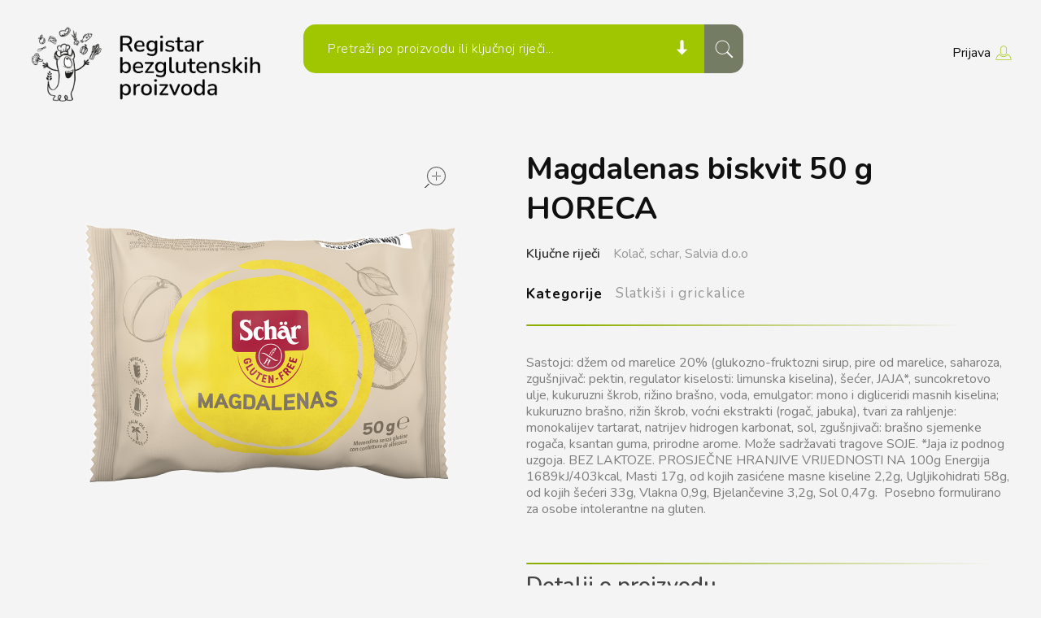

--- FILE ---
content_type: text/html; charset=utf-8
request_url: https://bezglutena.celivita.hr/Products/Details?id=1222
body_size: 125511
content:

<!DOCTYPE html>
<html class="no-js" lang="hr">
<head>
	<!-- Google tag (gtag.js) -->
	<script async src="https://www.googletagmanager.com/gtag/js?id=G-B44JF7C6XF"></script>
	<script>
        window.dataLayer = window.dataLayer || [];
        function gtag(){dataLayer.push(arguments);}
        gtag('js', new Date());

        gtag('config', 'G-B44JF7C6XF');
    </script>

    <meta charset="UTF-8">
    <meta http-equiv="X-UA-Compatible" content="IE=edge">
    <meta name="viewport" content="initial-scale=1,user-scalable=no,width=device-width">
    <title>Magdalenas biskvit 50 g HORECA</title>
    <link rel="icon" type="image/x-icon" href="/image/favicon.png">
    <meta name='robots' content='max-image-preview:large' />
    <link rel='dns-prefetch' href='//fonts.googleapis.com' />
    <link href="https://cdn.jsdelivr.net/npm/bootstrap@5.1.3/dist/css/bootstrap.min.css" rel="stylesheet" integrity="sha384-1BmE4kWBq78iYhFldvKuhfTAU6auU8tT94WrHftjDbrCEXSU1oBoqyl2QvZ6jIW3" crossorigin="anonymous">
    <link rel='stylesheet' id='auxin-fonts-google-css' href='https://fonts.googleapis.com/css?family=Nunito%3A200%2C200italic%2C300%2C300italic%2Cregular%2Citalic%2C600%2C600italic%2C700%2C700italic%2C800%2C800italic%2C900%2C900italic&#038;ver=2.6' type='text/css' media='all' />
    <link rel='stylesheet' id='google-fonts-1-css' href='https://fonts.googleapis.com/css?family=Roboto%3A100%2C100italic%2C200%2C200italic%2C300%2C300italic%2C400%2C400italic%2C500%2C500italic%2C600%2C600italic%2C700%2C700italic%2C800%2C800italic%2C900%2C900italic%7CRoboto+Slab%3A100%2C100italic%2C200%2C200italic%2C300%2C300italic%2C400%2C400italic%2C500%2C500italic%2C600%2C600italic%2C700%2C700italic%2C800%2C800italic%2C900%2C900italic&#038;display=auto&#038;ver=5.8.1' type='text/css' media='all' />
    <link href="https://fonts.googleapis.com/css2?family=Montserrat:wght@300&display=swap" rel="stylesheet">
    <link href="http://cdnjs.cloudflare.com/ajax/libs/font-awesome/4.3.0/css/font-awesome.css"
          rel="stylesheet" type='text/css'>
    <link rel='stylesheet' id='auxin-base-css' href='/css/base.css' type='text/css' media='all' />
    <link rel='stylesheet' id='auxin-main-css' href='/css/main.css' type='text/css' media='all' />
    <link rel='stylesheet' id='auxin-shop-css' href='/css/shop.css' type='text/css' media='all' />
    <link rel='stylesheet' id='wp-ulike-css' href='/css/wp-ulike.min.css' type='text/css' media='all' />
    <link rel='stylesheet' id='auxin-front-icon-css' href='/css/auxin-icon.css' type='text/css' media='all' />
    <link rel='stylesheet' id='elementor-icons-css' href='/css/eicons/css/elementor-icons.min.css' type='text/css' media='all' />
    <link rel='stylesheet' id='elementor-frontend-legacy-css' href='/css/frontend-legacy.min.css' type='text/css' media='all' />
    <link rel='stylesheet' id='elementor-frontend-css' href='/css/frontend.min.css' type='text/css' media='all' />
    <link rel='stylesheet' id='elementor-post-342-css' href='/css/posts.css' type='text/css' media='all' />
    <link rel='stylesheet' id='auxin-elementor-base-css' href='/css/elementor.css' type='text/css' media='all' />
    <link rel='stylesheet' id='auxin-elementor-widgets-css' href='/css/elementor-widgets.css' type='text/css' media='all' />
    <link rel='stylesheet' id='auxin-custom-css' href='/css/custom.css' type='text/css' media='all' />
    <link rel='stylesheet' id='elementor-icons-shared-0-css' href='/css/font-awesome/css/fontawesome.min.css' type='text/css' media='all' />
    <link rel='stylesheet' id='elementor-icons-fa-brands-css' href='/css/font-awesome/css/brands.min.css' type='text/css' media='all' />
    <link rel="stylesheet" href="/lib/jqueryui/jquery-ui.min.css" />
    <script type='text/javascript' src='/js/jquery.min.js' id='jquery-core-js'></script>
    <script type='text/javascript' src='/js/modernizr-custom.min.js' id='auxin-modernizr-js'></script>
    <meta name="title" content="Detalji proizvoda" />
    <meta name="description" content="" />
    <link rel="image_src" href="" />
    <!-- Chrome, Firefox OS and Opera -->
    <meta name="theme-color" content="#1bb0ce" />
    <!-- Windows Phone -->
    <meta name="msapplication-navbutton-color" content="#1bb0ce" />
    <!-- iOS Safari -->
    <meta name="apple-mobile-web-app-capable" content="yes">
    <meta name="apple-mobile-web-app-status-bar-style" content="black-translucent">

    <noscript>
        <style>
            .woocommerce-product-gallery {
                opacity: 1 !important;
            }
        </style>
    </noscript>
    <style type="text/css" id="wp-custom-css">
        @media(max-width:768px) {
            .single-product .tabs:before {
                margin-left: 33px !important;
            }
        }

        .elementor-row.elementor-footer {
            /*display:flex is already declared in frontend.min*/
            justify-content: center;
        }
        /* Shop-Page */
        .aux-shop-archive .product .price ins {
            background-color: transparent;
        }

        .aux-shop-archive .auxshp-wishlist-wrapper, .single-product .auxshp-wishlist {
            /*height: 33px;*/
        }

        .aux-shop-archive .product .auxshp-meta-terms a {
            font-weight: 400;
            font-size: 16px;
            font-style: normal;
            color: #101010b5;
            letter-spacing: 0.48px;
        }

        .aux-tooltip-socials-wrapper {
            left: 0px !important;
        }

        .aux-rating-box.aux-star-rating:before, .aux-rating-box.aux-star-rating .aux-star-rating-avg:before {
            color: var( --e-global-color-secondary );
            font-size: 18px;
        }

        .aux-shop-archive .product img {
            border-radius: 15px;
        }

        .aux-shop-archive .auxshp-entry-main {
            display: flex;
            flex-direction: column;
        }

        .aux-shop-archive .loop-meta-wrapper {
            order: 1;
        }

        .aux-shop-archive .auxshp-label {
            order: 2;
        }

        .aux-shop-archive .aux-star-rating {
            order: 3;
            margin-top: 11px;
        }

        .aux-shop-archive .price {
            order: 4;
            margin-top: 12px;
        }

        .aux-shop-archive .loop-tools-wrapper {
            order: 5;
        }

        .aux-shop-archive .auxshp-entry-main {
            margin-top: 9px;
        }

        .aux-shop-archive .products-loop .auxshp-loop-title {
            margin-top: -4px;
        }

        .aux-shop-archive .product .button span {
            display: none;
        }

        .auxicon-handbag:before {
            content: "\`";
            color: var( --e-global-color-text );
            font-size: 30px;
        }

        .aux-shop-archive .products-loop .loop-tools-wrapper {
            background: linear-gradient(180deg, var( --e-global-color-secondary ) 17%, var( --e-global-color-91cfb23 ) 100%);
            border-top: none;
        }

        .aux-shop-archive .auxicon-eye-1:before {
            color: var( --e-global-color-text );
            font-size: 20px;
        }

        .aux-shop-archive .aux-product-tools {
            display: flex !important;
            justify-content: center;
            align-items: center;
            flex-direction: column !important;
        }

        .aux-shop-archive .loop-tools-wrapper {
            width: 57px;
            height: 113px;
            border-radius: 10px;
            position: absolute;
            top: -182px;
            right: 22px;
            opacity: 0;
            transition: all 150ms ease-out;
        }

        .aux-shop-archive .aux-shop-quicklook-wrapper {
            margin-right: 0 !important;
        }

        .aux-shop-archive .aux-ajax-add-to-cart {
            padding: 18px 0px 12px !important;
        }

        .aux-shop-archive .auxshp-wishlist-wrapper {
            margin-bottom: 9px;
        }

        .aux-shop-archive .auxshp-entry-main {
            position: relative;
        }

        .aux-shop-archive .product:hover .loop-tools-wrapper {
            opacity: 1;
        }

        .aux-shop-archive .product .onsale {
            background-color: linear-gradient(180deg, var( --e-global-color-secondary ) 17%, var( --e-global-color-91cfb23 ) 100%);
            border-radius: 7px;
            height: 34px;
            width: 67px;
            left: 35px;
        }

        .aux-shop-archive .search-field {
            border-color: #00000015;
            border-radius: 15px;
            outline: none;
        }

        .aux-shop-archive .woocommerce-product-search button {
            background: linear-gradient(180deg, var( --e-global-color-secondary ) 17%, var( --e-global-color-91cfb23 ) 100%);
            border-radius: 15px;
            margin-top: 11px;
            font-size: 16px;
            font-weight: 400;
        }

        .aux-shop-archive .widget_product_search .search-field::placeholder {
            color: #007d569c !important;
            font-weight: 400;
            font-size: 16px;
        }

        .aux-shop-archive .woocommerce-product-search button:before {
            content: "\e1f1";
            font-family: "auxin-front" !important;
            font-size: 24px;
            position: absolute;
            right: 37%;
            top: 32%;
        }

        .aux-shop-archive .price_slider_amount button .aux-overlay {
            display: none;
        }

        .widget_product_search button[type="submit"] {
            padding: 20px 57px 20px 27px;
        }

        .aux-shop-archive .woocommerce-product-search button {
            transition: all 300ms ease-out;
        }

            .aux-shop-archive .woocommerce-product-search button:hover {
                background: var( --e-global-color-91a7bf3 ) !important;
                transition: all 300ms ease-out;
            }

        .widget_product_search .widget-title, .aux-sidebar .widget-title {
            border-bottom: none;
            margin-bottom: 17px;
        }

            .widget_product_search .widget-title:after, .aux-sidebar .widget_price_filter .widget-title:after, .widget_product_categories .widget-title:after {
                content: "";
                height: 3px;
                width: 120px;
                position: absolute;
                left: 115px;
                background: linear-gradient(270deg, rgba(255,255,255,0) 17%, var( --e-global-color-secondary ) 100%);
                border-radius: 3px;
            }

        .aux-sidebar .widget_price_filter .widget-title:after {
            left: 195px;
        }

        .entry-summary .auxicon-share-2 {
            margin-left: 15px !important;
        }

        .widget_price_filter .ui-slider .ui-slider-handle {
            background: linear-gradient(180deg, var( --e-global-color-secondary ) 17%, var( --e-global-color-91cfb23 ) 100%);
            border: 1px solid var( --e-global-color-secondary );
        }

        .aux-sidebar .ui-slider-range {
            background-color: var( --e-global-color-secondary ) !important;
            height: 6px !important;
        }

        .widget_price_filter .price_slider_wrapper .ui-widget-content {
            background-color: #E8E8E8 !important;
            margin-right: 0;
        }

        .widget_price_filter .price_slider_amount .aux-button {
            width: 128px;
            border-radius: 15px;
            background-color: var( --e-global-color-accent ) !important;
            box-shadow: none;
            color: var( --e-global-color-text );
            font-size: 15px;
            font-weight: 500;
            padding: 15px;
        }

            .widget_price_filter .price_slider_amount .aux-button:hover {
                background: var( --e-global-color-91a7bf3 ) !important;
            }

        .woocommerce .widget_price_filter {
            padding-right: 13px !important;
        }

        .widget_price_filter .price_slider {
            margin-bottom: 31px;
        }

        .widget_product_categories .widget-title:after {
            left: 140px;
        }

        .aux-sidebar ul li a {
            color: #101010;
            font-weight: 400;
            text-decoration: none;
            font-size: 16px;
        }

        .aux-shop-archive .product-categories .cat-item, .aux-shop-archive .widget-container ul li {
            display: flex;
            justify-content: space-between;
            padding: 11px 8px 11px 46px;
        }

        .aux-shop-archive .sidebar-content li a {
            position: relative;
        }

            .aux-shop-archive .sidebar-content li a:after {
                content: '';
                width: 26px;
                height: 26px;
                top: -1px;
                left: -38px;
                position: absolute;
                background: #DEDEDE;
                border-radius: 7px;
            }

        .aux-shop-archive .wc-layered-nav-term.chosen a:after, .aux-shop-archive .cat-item.current-cat a:after {
            background: linear-gradient(180deg, var( --e-global-color-secondary ) 17%, var( --e-global-color-91cfb23 ) 100%);
        }

        .aux-shop-archive .cat-item {
            border-bottom: 1px solid #70707029;
        }

            .aux-shop-archive .cat-item:last-child {
                border: none;
            }

        @media only screen and (min-width: 767px) {
            .aux-shop-archive .aux-container {
                display: flex;
                flex-direction: row-reverse;
                padding-left: 3% !important;
                padding-top: 75px;
                margin-bottom: -40px;
            }

            .aux-shop-archive .aux-wrapper {
                background: linear-gradient(360deg, rgba(244,244,244,1) 58%, rgba(244,244,244,1) 86%, rgba(255,255,255,1) 100%);
            }

            .aux-shop-archive .aux-primary {
                flex-basis: 74%;
            }

            .aux-sidebar-style-border.left-sidebar .aux-sidebar-primary {
                flex-basis: 26%;
                border-right: none;
            }
        }

        .aux-shop-archive .aux-wrapper {
            margin-top: -41px !important;
            padding-top: 45px !important;
        }

        .aux-sidebar .sidebar-inner {
            background-color: var( --e-global-color-text );
            border-radius: 15px;
            padding: 3.4375em 1.875em 4px;
        }

        .aux-shop-archive .woocommerce-ordering {
            float: right !important;
            background: linear-gradient(180deg, var( --e-global-color-secondary ) 17%, var( --e-global-color-91cfb23 ) 100%);
            padding: 14px 46px 14px 27px;
            border-radius: 15px;
        }

        .aux-shop-archive .aux-filters.aux-dropdown-filter .aux-filter-by, .aux-shop-archive .aux-filters .aux-filter-name {
            font-weight: 400;
            font-size: 16px;
            cursor: pointer;
            letter-spacing: -0.48px;
            color: var( --e-global-color-text ) !important;
        }

        .aux-shop-archive .aux-filters.aux-dropdown-filter .aux-filter-by {
            color: #ffffffc4 !important;
        }

        .aux-filters .aux-filter-by:after {
            content: " \e1fe";
            font-family: "auxin-front" !important;
            font-size: 13px;
            position: absolute;
            top: 35%;
            right: 20px;
            color: var( --e-global-color-text );
        }

        .aux-shop-archive .content .aux-filters {
            position: relative;
            box-shadow: 0 3px 35px #00000017;
        }

        .aux-shop-archive .aux-filter-item {
            position: relative !important;
        }

        .aux-shop-archive .woocommerce-ordering {
            margin-top: -59px;
        }

        .aux-shop-archive .products-loop {
            margin-top: 0 !important;
        }

        .aux-shop-archive .aux-filter-item a:after {
            content: '';
            width: 19px;
            height: 19px;
            position: absolute;
            background: transparent;
            border: 1px solid #1525423b;
            border-radius: 5px;
            right: -11px;
            top: 6px;
        }

        .aux-shop-archive .woocommerce-ordering ul {
            top: 37px;
            border-radius: 0px 0px 10px 10px;
            padding: 25px 0 18px !important;
            width: 100%;
        }

        .aux-filters.aux-dropdown-filter li {
            margin: 0px 38px 0px 16px;
        }

        .aux-shop-archive ul .aux-filter-item a {
            padding: 0px 60px 0px 15px;
        }

        .aux-filters.aux-dropdown-filter li:hover {
            background: transparent;
        }

            .aux-filters.aux-dropdown-filter li:hover a {
                color: var( --e-global-color-primary );
                font-weight: bold !important;
            }

        .aux-shop-archive ul .aux-filter-item a span {
            font-size: 16px;
            font-weight: 400;
            text-transform: capitalize;
        }

        .aux-filters.aux-dropdown-filter li:hover a span, .aux-filter-item[selected] span {
            font-weight: bold !important;
        }

        .aux-shop-archive .aux-filter-item:hover a:after, .aux-filter-item[selected] a:after {
            background-color: var( --e-global-color-secondary );
            border-color: var( --e-global-color-secondary );
        }

        .aux-shop-archive .products-loop {
            margin-top: 61px;
        }

        .post-type-archive-product .page-title-section .page-header, .tax-product_cat .page-title-section .page-header {
            display: block;
            position: absolute;
            top: 36px;
            left: calc( 50% + -350px );
            border-bottom: none;
        }

        .tax-product_cat .aux-primary {
            padding-top: 0;
        }

        .aux-breadcrumbs {
            position: relative;
            display: block;
        }

            .aux-breadcrumbs:after {
                content: "";
                height: 3px;
                width: 35%;
                top: 16px;
                position: absolute;
                left: auto;
                background: linear-gradient(270deg, rgba(255,255,255,0) 17%, var( --e-global-color-secondary ) 100%);
                border-radius: 3px;
            }

        .post-type-archive-product .page-header .aux-container, .tax-product_cat .page-header .aux-container {
            margin-left: 0 !important;
        }

        .aux-pagination li.page.active .page-numbers, .aux-pagination.aux-no-border li a:hover {
            background: linear-gradient(180deg, var( --e-global-color-secondary ) 17%, var( --e-global-color-91cfb23 ) 100%);
            border-color: var( --e-global-color-secondary ) !important;
            border-radius: 4px !important;
        }

        .aux-pagination li:hover .page-numbers {
            color: var( --e-global-color-text ) !important;
        }

        .aux-shop-archive .aux-pagination li.next a::after, .aux-pagination li.next a::before, .aux-pagination li.prev a::after, .aux-shop-archive .aux-pagination li.prev a::before {
            width: 11px;
            height: 10px;
            background-position: 3px 0;
            background-image: url("data:image/svg+xml,%3Csvg xmlns='http://www.w3.org/2000/svg' width='5.893' height='9.665' viewBox='0 0 5.893 9.665'%3E%3Cpath id='arrow-right' d='M0,0,3.772,3.772,0,7.544' transform='translate(1.061 1.061)' fill='none' stroke='%2320242e' stroke-linecap='round' stroke-width='1.5'/%3E%3C/svg%3E%0A");
        }

        .aux-shop-archive .aux-pagination li.prev a::after {
            background-image: url("data:image/svg+xml,%3Csvg xmlns='http://www.w3.org/2000/svg' width='5.893' height='9.665' viewBox='0 0 5.893 9.665'%3E%3Cpath id='arrow-left' d='M3.772,0,0,3.772,3.772,7.544' transform='translate(1.061 1.061)' fill='none' stroke='%23000' stroke-linecap='round' stroke-width='1.5'/%3E%3C/svg%3E%0A");
        }

        .aux-pagination li.next a::before {
            background-image: url("data:image/svg+xml,%3Csvg xmlns='http://www.w3.org/2000/svg' width='5.893' height='9.665' viewBox='0 0 5.893 9.665'%3E%3Cpath id='arrow-right' d='M0,0,3.772,3.772,0,7.544' transform='translate(1.061 1.061)' fill='none' stroke='%23fff' stroke-linecap='round' stroke-width='1.5'/%3E%3C/svg%3E%0A");
        }

        .aux-shop-archive .aux-pagination li.prev a::before {
            background-image: url("data:image/svg+xml,%3Csvg xmlns='http://www.w3.org/2000/svg' width='5.893' height='9.665' viewBox='0 0 5.893 9.665'%3E%3Cpath id='arrow-left' d='M3.772,0,0,3.772,3.772,7.544' transform='translate(1.061 1.061)' fill='none' stroke='%23fff' stroke-linecap='round' stroke-width='1.5'/%3E%3C/svg%3E%0A");
        }

        .aux-pagination .pagination {
            text-align: center;
            justify-content: center;
            align-items: center;
            display: flex;
            margin: 96px;
        }

        @media only screen and (max-width: 1634px) {
            .post-type-archive-product .page-title-section .page-header {
                left: calc( 50% + -23%);
            }
        }

        @media only screen and (max-width: 1232px)and (min-width: 767px) {
            .aux-shop-archive .aux-container {
                display: flex;
                flex-direction: row-reverse;
            }

            .aux-shop-archive .aux-sidebar-primary {
                flex-basis: 33% !important;
            }

            .aux-shop-archive .aux-primary {
                flex-basis: 68% !important;
            }

            .post-type-archive-product .page-title-section .page-header, .tax-product_cat .page-header {
                left: calc( 50% + -17%);
            }

            .aux-breadcrumbs:after {
                width: 22%;
            }
        }

        @media only screen and (max-width: 974px)and (min-width: 767px) {
            .aux-shop-archive .aux-sidebar-primary {
                flex-basis: 36% !important;
            }

            .aux-shop-archive .aux-primary {
                flex-basis: 64% !important;
            }

            .aux-sidebar .widget_price_filter .widget-title:after {
                left: 156px;
            }

            .widget_product_categories .widget-title:after, .widget_product_search .widget-title:after {
                left: 120px;
            }

            .post-type-archive-product .page-title-section .page-header, .tax-product_cat .page-header {
                left: calc( 50% + -14%);
            }
        }

        @media only screen and (max-width: 1051px)and (min-width: 767px) {
            .aux-shop-archive .woocommerce-product-search button:before {
                right: 21%;
            }
        }

        @media only screen and (max-width: 990px) {
            .aux-shop-archive .products-loop {
                margin-top: 95px;
            }

            .aux-filters.aux-dropdown-filter.aux-right {
                justify-content: flex-start;
            }

            .aux-shop-archive .content .aux-filters {
                width: 100%;
                margin-top: 0px;
                margin-bottom: 44px;
            }
        }

        @media only screen and (max-width: 767px) {
            .aux-shop-archive .aux-fold {
                margin-top: 65px;
            }

            .aux-shop-archive .products-loop {
                margin-top: 214px;
            }

            .post-type-archive-product .page-title-section .page-header, .tax-product_cat .page-title-section .page-header {
                left: calc( 0% + -0%);
                top: 6px;
            }

            .aux-shop-archive .product img {
                width: 100%;
            }

            .aux-resp .aux-sidebar .sidebar-inner {
                padding-right: 7%;
                padding-left: 7%;
                margin-bottom: 50px;
            }

            .aux-shop-archive .widget-title {
                text-align: left;
            }
        }
        /* Single-Product */
        .single-product .woocommerce-review-link {
            display: none;
        }

        .woocommerce-page .price ins {
            background-color: transparent;
        }

        .single-product .cart .auxshp-add-to-cart {
            padding: 11px 46px 11px;
            border-radius: 10px;
            background-color: var( --e-global-color-accent );
            text-shadow: none;
            box-shadow: 0 8px 30px #FB764580;
        }

            .single-product .cart .auxshp-add-to-cart .aux-overlay:after {
                display: none;
            }

            .single-product .cart .auxshp-add-to-cart:hover {
                background-color: var( --e-global-color-91a7bf3 );
                box-shadow: 0 8px 30px #00000061;
            }

        .quantity .ui-spinner-button.ui-spinner-down:after {
            content: "-";
            font-size: 25px;
            line-height: 22px;
            font-weight: 400;
            color: var( --e-global-color-378be579 );
        }

        .aux-shop-quicklook-modal .aux-number .ui-button {
            right: 12px;
        }

        .aux-shop-quicklook-modal .aux-quicklook-summary .auxshp-add-to-cart {
            background: linear-gradient( 180deg, var( --e-global-color-secondary ) 17%, var( --e-global-color-91cfb23 ) 100%);
            padding: 15px 35px;
            border-radius: 25px;
        }

        .tax-product_cat .aux-container {
            margin-bottom: 71px;
        }

        .single-product .ui-spinner-down {
            right: auto;
            left: 11px;
            top: 23%;
        }

        .single-product .quantity:after {
            content: "Quantity:";
            color: var( --e-global-color-text );
            position: absolute;
            left: -78px;
            top: 10px;
        }

        .quantity .ui-spinner-button.ui-spinner-up:after {
            content: "+";
            font-size: 20px;
            font-weight: 400;
            color: var( --e-global-color-378be579 );
        }

        .single-product .quantity, .woocommerce-page .quantity input.aux-number {
            width: 157px;
            border-radius: 10px;
            height: 45px;
            border: none;
        }

            .single-product .quantity input.aux-number {
                outline: 0 !important;
            }

            .single-product .quantity input.aux-number {
                font-size: 18px;
                font-weight: bold;
                padding: 0;
                text-align: center;
                color: var( --e-global-color-accent );
            }

        .single-product .widget-inner .woocommerce-Tabs-panel--description {
            margin-bottom: 40px;
        }

        .single-product .quantity .ui-spinner-up {
            right: 11px;
            top: -1px !important;
        }

        .aux-card-dropdown .aux-card-final-amount {
            border-top: 1px solid #7070703d;
            border-bottom: 1px solid #7070703d;
            padding: 25px 21px 25px !important;
            margin-bottom: 25px;
            text-align: center;
            justify-content: center;
            display: flex;
        }

        .aux-cart-wrapper.aux-offcart-content .aux-inline-card-checkout {
            background-color: transparent;
            padding-top: 0;
            border-top: none;
        }

        .aux-card-box .aux-card-item-img img {
            width: 72px !important;
            height: 78px !important;
            border-radius: 5px !important;
            box-shadow: 0 3px 30px #00000024;
        }

        .aux-card-box .aux-card-item-details h3 {
            color: var( --e-global-color-primary ) !important;
            font-size: 17px;
            font-weight: bold;
            line-height: 1.3em;
        }

        .single-product .quantity {
            margin-left: 80px;
            margin-right: 5% !important;
        }

        .single-product .cart {
            border-radius: 15px;
            padding: 4px 0 12px 0;
            background: linear-gradient(180deg, var( --e-global-color-secondary ) 17%, var( --e-global-color-91cfb23 ) 100%);
            width: 85%;
        }

        .aux-cart-wrapper .aux-card-item:last-child {
            padding-bottom: 10px;
        }

        .aux-card-item .aux-card-item-details {
            justify-content: center;
            display: flex;
            flex-direction: column;
        }

        .single-product .woocommerce-product-details__short-description {
            max-width: 647px;
        }

        .single-product .auxshp-wishlist {
            display: flex !important;
            flex-direction: row-reverse;
            align-items: center;
        }

        .single-product .woocommerce-product-gallery__image img {
            border-radius: 20px;
        }

        .woocommerce-page .images .auxshp-lightbox-btn {
            background-color: transparent;
        }

        .single-product .flex-control-thumbs li {
            margin-right: 20px !important;
            margin-top: 20px !important;
        }

        .single-product .aux-share-btn {
            display: flex;
            flex-direction: row-reverse;
        }

        .single-product .cart {
            justify-content: center;
            align-items: center;
            display: flex;
            padding-top: 25px;
        }

        .single-product .entry-summary .onsale {
            display: none;
        }

        .single-product .auxshp-sw-wrapper {
            border-top: none;
            border-bottom: none;
            display: flex;
            flex-direction: row-reverse;
            justify-content: flex-end;
        }

        .single-product .auxshp-cats-wrapper, .single-product .auxshp-tags-wrapper, .single-product .auxshp-sku-wrapper {
            display: flex;
            align-items: center;
        }

            .single-product .auxshp-cats-wrapper .auxshp-label, .single-product .auxshp-product-tags, .single-product .auxshp-label {
                margin-right: 16px;
                margin-bottom: 0 !important;
            }

        .single-product .auxshp-meta-terms {
            color: #979797;
        }

        .single-product .auxshp-wishlist-text, .single-product .aux-share-btn .aux-text {
            font-size: 21px;
            /*text-transform: capitalize;*/
            font-weight: 700;
        }

        .single-product .aux-territory {
            background-color: #f4f4f4;
            margin-top: -40px;
            padding-top: 63px;
        }

        .single-product .entry-summary {
            display: flex;
            flex-direction: column;
            padding-left: 7px;
            position: relative;
        }

            /*.auxshp-cats-wrapper {
            position: absolute;
            bottom: -42px;
            left: 6px;
        }*/

            .single-product .entry-summary .woocommerce-product-rating {
                order: 1;
                margin-bottom: 3px;
            }

        .single-product .entry-title {
            order: 2;
        }

        .single-product .product_meta {
            display: flex;
            order: 3;
        }

        .single-product .price {
            order: 4;
            margin-bottom: 39px;
        }

        .single-product .woocommerce-product-details__short-description {
            order: 5;
        }

        .single-product .cart {
            order: 6;
        }

        .single-product .auxshp-sw-wrapper {
            order: 7;
            padding-top: 0;
        }

        .tabs {
            order: 8;
        }



        .single-product .price del {
            margin-left: 24px;
        }

        .form-submit input[type=submit]:hover {
            background-color: var( --e-global-color-91a7bf3 );
        }

        .woocommerce-product-details__short-description {
            position: relative;
        }

        .single-product .woocommerce-tabs .panel p {
            margin-top: 4px;
        }

        .single-product .woocommerce-product-details__short-description:after {
            content: "";
            background: linear-gradient(270deg, rgba(255,255,255,0) 10%, var( --e-global-color-secondary ) 89%);
            height: 2px;
            position: absolute;
            top: 0;
            left: 0;
            right: 0;
            border-radius: 5px;
        }

        .single-product .flex-viewport, .single-product .images .flex-control-thumbs li {
            box-shadow: 0 8px 35px #00000017;
            border-radius: 15px;
        }

            .single-product .images .flex-control-thumbs li img {
                border-radius: 15px;
            }

        .single-product .images .flex-control-thumbs {
            overflow: visible;
        }

        .woocommerce-product-details__short-description p {
            padding-top: 37px;
            padding-bottom: 40px;
        }

        .auxshp-sw-wrapper .auxshp-share-wrapper {
            /*margin-top: 6px !important;*/
            margin-right: 13%;
        }

        /*.single-product .auxshp-sw-wrapper:after {

            content: "";
            background: linear-gradient(270deg, rgba(255,255,255,0) 10%, var( --e-global-color-secondary ) 89%);
            height: 2px;
            position: absolute;
            bottom: 40px;
            left: 0;
            right: 0;
            border-radius: 5px;
        }*/

        .single-product .tabs:before {
            content: "";
            background: linear-gradient(270deg, rgba(255,255,255,0) 10%, var( --e-global-color-secondary ) 89%);
            height: 2px;
            position: absolute;
            left: 0;
            right: 0;
            border-radius: 5px;
            margin-left: 7px;
        }

        .single-product .woocommerce-Tabs-panel--description p, .single-product .woocommerce-Tabs-panel--description ul li {
            font-size: 16px;
            color: #959595;
        }

        .single-product .woocommerce-Tabs-panel--description h3 {
            color: #101010;
            font-size: 24px;
            font-weight: 700;
        }

        .single-product .woocommerce-Tabs-panel--description ul li {
            position: relative;
        }

            .single-product .woocommerce-Tabs-panel--description ul li:after {
                content: "";
            }

            .single-product .woocommerce-Tabs-panel--description ul li:after {
                content: "";
                width: 8px;
                height: 8px;
                background: linear-gradient(180deg, var( --e-global-color-secondary ) 10%, var( --e-global-color-91cfb23 ) 89%);
                position: absolute;
                left: -15px;
                bottom: 9px;
                border-radius: 2px;
            }

        .single-product .woocommerce-Tabs-panel--description ul {
            margin-top: 15px;
        }

        .woocommerce-product-attributes {
            border-radius: 18px;
            padding: 0;
            box-sizing: inherit;
        }

        .single-product .woocommerce-product-attributes-item__label, .single-product .woocommerce-product-attributes-item__value {
            border: none;
            background-color: transparent;
        }

        .single-product .woocommerce-product-attributes .woocommerce-product-attributes-item:nth-child(odd) {
            background-color: #ECECEC;
        }

        .single-product .woocommerce-product-attributes-item__label {
            width: 141px;
        }

        .single-product .woocommerce-product-attributes-item__label {
            padding: 21px 38px;
        }

        .woocommerce-Tabs-panel--additional_information {
            position: relative;
            margin-top: 70px;
        }


        .sdesc {
            background-color: var(--e-global-color-primary);
            left: 0;
            right: 0;
            padding: 14px 39px;
            color: var( --e-global-color-text );
            border-radius: 10px;
            margin: 25px 0;
        }




        .commentlist .wpulike-default {
            display: none;
        }

        .woocommerce-Reviews .comment_container {
            background-color: #F2F2F2;
            border-radius: 20px;
            border: none !important;
            padding: 25px 37px;
            margin-bottom: 30px;
        }

        .single-product .woocommerce-Reviews .avatar {
            width: 90px;
        }

        .single-product .woocommerce-Reviews .comment-text {
            margin-left: 125px !important;
        }

        .single-product .woocommerce-Reviews .woocommerce-review__dash {
            display: none;
        }

        .single-product .comment-text .description p {
            margin-top: 48px;
        }

        .single-product .woocommerce-review__published-date {
            position: absolute;
            left: 0;
            top: 37px;
        }

        /*.single-product .tabs {
            display: flex;
            flex-direction: column;
            margin-right: 50px;
            justify-content: center;
            position: relative;
            height: 226px;
            flex-basis: 308px;
            align-items: flex-end;
        }*/



        .single-product .widget-inner {
            display: flex;
            flex-direction: row;
            margin: auto;
        }

        /*.single-product .tabs:after {
            content: "";
            width: 7px;
            background-color: #D8D8D8;
            position: absolute;
            right: -45px;
            top: 9px;
            height: 253px;
        }*/

        .woocommerce-page .woocommerce-tabs .tabs li a {
            padding-top: 42px !important;
        }

        .single-product .tabs li {
            border: none;
            background: transparent !important;
        }

        .single-product .tabs .active:after {
            content: "";
            position: absolute;
            background-color: var(--e-global-color-primary);
            height: 83px;
            width: 6px;
            top: 21px;
            right: -45px;
            z-index: 1;
        }

        .single-product.auxshp-template-slider .woocommerce-tabs .tabs-content {
            flex-basis: 53%;
        }

        .woocommerce-page .woocommerce-tabs .auxshp-center-line {
            display: none;
        }

        .woocommerce-page .woocommerce-tabs .panel {
            padding: 7px 0% 0 0%;
            max-width: 72%;
            margin-left: 8%
        }

        .woocommerce-Reviews .woocommerce-Reviews-title, .woocommerce-page .comment-form-cookies-consent {
            display: none;
        }

        .single-product .woocommerce-Reviews .commentlist {
            margin: 0;
        }

        .woocommerce-page .stars a:before {
            color: var( --e-global-color-accent );
            font-size: 18px;
        }

        .aux-modern-form .aux-input-group .aux-modern-form-border, .aux-modern-form .aux-input-group .aux-modern-form-border {
            background-color: transparent;
        }

        .single-product .aux-input-group {
            background-color: var(--e-global-color-91cfb23);
            border-radius: 10px;
        }

        .aux-form-inline-two .aux-inline-inputs {
            flex-basis: calc(50% - 12px);
        }

        .aux-form-inline-two .aux-inline-inputs {
            flex-basis: calc(50% - 11px) !important;
            margin-bottom: 21px !important;
            margin-top: 110px;
        }

        .woocommerce-page .comment-respond {
            position: relative;
        }

        .aux-form-inline-two .comment-form-rating {
            position: absolute;
            top: 113px;
            left: 0;
        }

        .single-product .woocommerce-Reviews .comment-respond {
            margin-top: 154px;
        }

        .single-product .aux-form-inline-two .aux-input-group input {
            padding: 16px 0 !important;
        }

        .aux-modern-form .aux-input-group label {
            left: 35px !important;
            top: 17px;
            color: var( --e-global-color-text );
        }

        .aux-input-group.aux-focused label {
            opacity: 0;
        }

        .aux-input-group textarea {
            padding-left: 31px !important;
            padding-top: 20px !important;
            color: var(--e-global-color-text);
        }

        .aux-modern-form .aux-inline-inputs input[type=text], .aux-modern-form .aux-inline-inputs input[type=email] {
            padding-left: 35px !important;
            color: var(--e-global-color-text);
        }

        .form-submit input[type=submit] {
            border-radius: 15px;
            background-color: var(--e-global-color-accent);
            padding: 14px 35px !important;
        }

        .form-submit input[type=submit] {
            border-radius: 15px;
            background-color: var(--e-global-color-accent);
            padding: 14px 35px !important;
        }

        .aux-form-inline-two .form-submit {
            margin-left: auto !important;
        }

        .aux-modern-form .comment-form-comment, .comment-form-comment textarea {
            height: 122px !important;
            min-height: 122px !important;
        }

        .single-product .woocommerce-tabs {
            margin-top: 122px;
        }

        .single-product .auxshp-related-products .widget-title {
            text-align: center;
        }

        .single-product .auxshp-related-products .widget-title {
            position: relative;
        }

            .single-product .auxshp-related-products .widget-title:after {
                content: "From Our Shop";
                left: calc( 50% + -4% );
                font-size: 16px;
                position: absolute;
                top: -53px;
                background-color: var(--e-global-color-e7e3912);
                height: 34px;
                line-height: 2em;
                padding: 0px 15px;
                border-radius: 7px;
                box-shadow: 0 3px 9px #73F6BE85;
                color: var(--e-global-color-cb52bf1);
            }

        .single-product .auxshp-related-products {
            padding-top: 222px;
        }

        .single-product .product img {
            border-radius: 15px;
        }

        .single-product .related-products .product img {
            border-radius: 15px;
        }

        .single-product .auxshp-entry-main .price del, .single-product .aux-product-tools .button span {
            display: none;
        }

        .aux-widget-related-products .loop-tools-wrapper {
            border-top: none;
            margin-top: 0;
            position: absolute;
            top: -129px;
            right: 20px;
            opacity: 0;
            transition: all 150ms ease-out;
            background: linear-gradient(180deg, var( --e-global-color-secondary ) 10%, var( --e-global-color-91cfb23 ) 89%);
            border-radius: 10px;
            width: 53px;
            height: 105px;
        }

            .aux-widget-related-products .loop-tools-wrapper .aux-product-tools {
                flex-direction: column;
                display: flex;
                align-items: center;
            }

            .single-product .related-products .auxshp-wishlist .auxshp-wishlist-icon, .aux-widget-related-products .loop-tools-wrapper .aux-shop-quicklook-wrapper {
                margin: 0 !important;
            }

        .single-product .related-products .auxshp-wishlist-icon::before {
            content: "\e657";
            color: var( --e-global-color-text );
            font-size: 20px;
        }

        .single-product .related-products .available-remove.wl-animate-added .auxshp-wishlist-icon::before {
            content: "\e139";
            font-size: 25px;
            color: var( --e-global-color-text );
        }

        .single-product .auxicon-eye-1:before {
            color: var( --e-global-color-text );
        }

        .aux-widget-related-products .loop-tools-wrapper .button {
            padding: 14px 0px 10px;
        }

        .single-product .auxicon-eye-1:before {
            font-size: 21px;
        }

        .single-product .aux-widget-related-products .aux-shop-quicklook-wrapper {
            margin-top: 10px !important;
        }

        .auxshp-related-items .product .auxshp-entry-main {
            display: flex;
            flex-direction: column;
            position: relative;
        }

            .auxshp-related-items .product .auxshp-entry-main .auxshp-label {
                order: 1;
                padding-bottom: 13px;
            }

            .auxshp-related-items .product .auxshp-entry-main .aux-star-rating {
                order: 2;
                padding-bottom: 16px;
            }

            .auxshp-related-items .product .auxshp-entry-main .price {
                order: 3;
            }

        .aux-widget-related-products .product:hover .loop-tools-wrapper {
            opacity: 1;
        }

        .single-product .aux-territory:before {
            content: "";
            background-color: #F4F4F4;
            position: absolute;
            left: 0;
            right: 0;
            height: 1139px;
            bottom: 878px;
        }

        .quantity .ui-spinner-button.ui-spinner-up, .single-product .ui-button .ui-button-icon {
            background-image: none !important;
        }

        @media screen and (max-width: 1224px)and (min-width: 767px) {
            .single-product .quantity, .woocommerce-page .quantity input.aux-number {
                width: 102px;
            }

            .single-product .cart .auxshp-add-to-cart {
                padding: 11px 21px 11px;
            }
        }

        @media screen and (max-width: 1030px) {
            .single-product .cart {
                width: 100%;
            }
        }

        @media screen and (max-width: 1025px) {
            .single-product .aux-territory:before {
                height: 1686px;
                bottom: 822px;
            }
        }

        @media screen and (max-width: 825px)and (min-width: 767px) {
            .single-product .aux-territory:before {
                bottom: 665px;
            }
        }

        @media screen and (max-width: 1030px)and (min-width: 767px) {
            .single-product .cart .auxshp-add-to-cart {
                font-size: 13px !important;
            }

            .single-product .auxshp-default-product-images {
                padding-right: 0;
            }

            .single-product .tabs {
                flex-basis: 223px;
            }

            .single-product .quantity, .woocommerce-page .quantity input.aux-number {
                width: 88px;
            }

            .single-product .price {
                margin-bottom: 19px;
            }

            .woocommerce-product-details__short-description p {
                padding-top: 23px;
                padding-bottom: 15px;
            }

            .single-product .auxshp-wishlist-text, .single-product .aux-share-btn .aux-text {
                font-size: 16px;
            }
        }

        .single-product .woocommerce-product-attributes {
            border-radius: 15px !important;
            overflow: hidden;
        }

        @media screen and (max-width: 767px) {
            .aux-resp.single-product .images {
                padding-left: 0;
                padding-right: 0;
            }

            .woocommerce-page .woocommerce-tabs .tabs li a {
                padding-top: 14px !important;
            }

            .single-product.auxshp-template-slider .woocommerce-tabs .tabs-content {
                margin-top: 90px;
            }

            .single-product .summary {
                padding-top: 65px;
                padding-left: 35px;
            }

            .single-product .woocommerce-Reviews .comment-text {
                margin-left: 0 !important;
                margin-top: 123px;
            }

            .single-product .auxshp-sw-wrapper:after, .auxshp-cats-wrapper {
                left: 32px;
            }

            .single-product .widget-inner {
                display: block;
            }

            .single-product .tabs {
                align-items: center;
            }

            .woocommerce-page .woocommerce-tabs .panel {
                max-width: 100%;
            }

            .single-product .tabs li {
                padding-top: 13px !important;
            }

            .single-product .tabs .active:after {
                height: 3px;
                width: auto;
                top: auto;
                left: 0;
                right: 0;
            }

            .single-product .tabs:after {
                display: none;
            }

            .woocommerce-page .woocommerce-tabs .panel {
                padding: 7px 0% 0 0%;
                margin-left: 0;
            }

            .single-product .auxshp-related-products .widget-title:after {
                left: calc( 50% + -20% );
            }

            .single-product .related-products .product img {
                width: 100%;
            }

            .single-product .auxshp-related-products {
                position: relative;
            }

                .single-product .auxshp-related-products:after {
                    content: "";
                    background-color: #F4F4F4;
                    position: absolute;
                    left: -62px;
                    right: -62px;
                    top: 71px;
                    bottom: -64px;
                    z-index: -5;
                }
        }

        @media screen and (max-width: 578px) {
            .single-product .cart .auxshp-add-to-cart {
                font-size: 13px !important;
                padding: 11px 19px 11px;
            }

            .single-product .quantity, .woocommerce-page .quantity input.aux-number {
                width: 88px;
            }

            .single-product .quantity {
                margin-right: 3% !important;
            }

            .single-product .auxshp-wishlist-text, .single-product .aux-share-btn .aux-text {
                font-size: 16px;
            }

            .single-product .woocommerce-tabs {
                margin-top: 13px;
            }

            .single-product .cart .auxshp-add-to-cart {
                font-size: 13px !important;
            }

            .aux-form-inline-two .aux-inline-inputs {
                flex-basis: 100% !important;
                margin-bottom: 11px;
                margin-top: 0px;
            }

            .aux-modern-form .comment-notes {
                padding-bottom: 96px;
            }
        }

        .related-products .woocommerce-loop-product__link .onsale {
            background-color: var( --e-global-color-accent );
            width: 62px;
            height: 32px;
            line-height: 2.2em;
            font-size: 16px;
            right: auto;
            left: 23px;
            top: 25px;
            border-radius: 7px;
        }
        /* Search-Page */
        .search-result .aux-media-frame.aux-media-image img {
            border-radius: 15px;
            margin-bottom: 45px;
        }

        .search-result .auxshp-meta-terms {
            position: absolute;
            bottom: 30%;
            left: 0;
            font-style: normal;
            color: #10101094;
            font-size: 16px;
            letter-spacing: 0.48px;
        }

        .search-result .auxshp-title-heading {
            color: var( --e-global-color-91a7bf3 );
            font-size: 24px;
            font-weight: bold;
            line-height: 1.3em;
        }

        .search-result .aux-rating-box.aux-star-rating span::before {
            color: var( --e-global-color-secondary );
        }

        .aux-widget-recent-products .aux-recent-product-item .aux-rating-box.aux-star-rating:before, .aux-widget-recent-products .aux-recent-product-item .aux-rating-box.aux-star-rating span:before {
            color: var( --e-global-color-secondary );
        }

        .search-result .aux-widget-recent-products .loop-meta-wrapper {
            margin-top: 12px;
        }

        .aux-card-dropdown .woocommerce-Price-amount bdi {
            color: var( --e-global-color-91a7bf3 ) !important;
            font-size: 16px !important;
            font-weight: 400 !important;
        }

        .search-result .price .woocommerce-Price-amount bdi {
            color: var( --e-global-color-91a7bf3 );
            font-size: 21px;
            font-weight: bold;
            line-height: 1.3em;
        }

        .search-result .price {
            margin-top: 10px;
        }

        .search-result .button {
            border-radius: 10px;
            color: var( --e-global-color-text );
            background: linear-gradient( 180deg, var( --e-global-color-secondary ) 17%, var( --e-global-color-91cfb23 ) 100%);
            position: absolute;
            top: 41%;
            transform: translateY(41%);
            right: 23px;
            opacity: 0;
            transition: all 150ms ease-out;
        }

        .search-result .product:hover .button {
            opacity: 1;
        }

        .search-result .aux-media-frame.aux-media-image img {
            width: 100%;
        }

        .aux-shop-quicklook-modal .aux-quicklook-summary .quantity .qty {
            border: 1px solid var( --e-global-color-91cfb23 );
        }

        @media only screen and (max-width: 1025px) and (min-width: 767px) {
            .search-result .aux-col {
                width: 50%;
            }

            .search-result .auxshp-meta-terms {
                bottom: 27%;
            }
        }

        @media only screen and (max-width: 1366px) and (min-width: 1025px) {
            .search-results .button {
                top: 37%;
            }
        }

        .search-results .page-title-section .page-header, .woocommerce-checkout .page-title-section .page-header, .woocommerce-cart .page-title-section .page-header {
            left: auto !important;
            position: relative !important;
        }

        .woocommerce-cart .aux-shop-table-outline {
            background-color: var( --e-global-color-text );
        }

        .woocommerce-cart .quantity input.aux-number {
            width: 77px;
        }

        .page-template-default .aux-breadcrumbs span {
            padding-left: 0;
        }

        .woocommerce .aux-shop-table tfoot th {
            background-color: transparent;
        }

        .page-template-default .page-header {
            display: none !important;
        }

        @media screen and (max-width: 825px)and (min-width: 767px) {
            .single-product .woocommerce-review__published-date {
                top: 47px;
            }

            .single-product .woocommerce-Reviews .comment-text .aux-star-rating {
                top: 26px;
                right: auto;
            }
        }

        .aux-cart-wrapper.aux-offcart-content .aux-button-wrapper {
            display: flex;
            flex-direction: row;
            margin: 0;
            margin-right: 0;
            width: 100%;
            justify-content: space-between;
        }

        .aux-cart-wrapper.aux-elegant-cart .aux-button-wrapper .aux-button {
            background-color: var( --e-global-color-419f15c );
            border-radius: 10px;
            padding: 14px 19px 19px;
            height: 40px;
            width: 125px;
        }

        .aux-offcanvas-menu .aux-button .aux-text {
            font-size: 13px;
            font-weight: 500;
            letter-spacing: 0.72px;
            color: var( --e-global-color-text );
            text-shadow: none;
        }

        .aux-black.aux-button.aux-outline {
            background-color: var( --e-global-color-primary ) !important;
            box-shadow: none;
        }

        .aux-card-dropdown .aux-inline-card-checkout .aux-cart-total-items {
            display: none;
        }
    </style>
    <!-- end wp_head -->
</head>


<body class="product-template-default single single-product postid-323 wp-custom-logo theme-phlox-pro auxin-pro woocommerce woocommerce-page woocommerce-no-js auxshp-template-slider elementor-default elementor-kit-342 phlox-pro aux-dom-unready aux-full-width aux-resp aux-s-fhd  aux-page-animation-off _auxels" data-framed="">


    <div id="inner-body">

        <header class="aux-elementor-header" id="site-elementor-header" itemscope="itemscope" data-sticky-height="80">
            <div class="aux-wrapper">
                <div class="aux-header aux-header-elements-wrapper">
                    <div data-elementor-type="header" data-elementor-id="333" class="elementor elementor-333" data-elementor-settings="[]">
                        <div class="elementor-inner">
                            <div class="elementor-section-wrap">
                                <section class="elementor-section elementor-top-section elementor-element elementor-element-7e245f8 elementor-section-content-middle elementor-section-boxed elementor-section-height-default elementor-section-height-default" data-id="7e245f8" data-element_type="section">
                                    <div class="elementor-container elementor-column-gap-no">
                                        <div class="elementor-row">
                                            <div class="aux-parallax-section elementor-column elementor-col-25 elementor-top-column elementor-element elementor-element-cea65ef" data-id="cea65ef" data-element_type="column">
                                                <div class="elementor-column-wrap elementor-element-populated">
                                                    <div class="elementor-widget-wrap">
                                                        <div class="elementor-element elementor-element-68ab8d4 aux-appear-watch-animation aux-scale-down elementor-widget elementor-widget-aux_logo" data-id="68ab8d4" data-element_type="widget" data-widget_type="aux_logo.default">
                                                            <div class="elementor-widget-container">
                                                                <div class="aux-widget-logo">
                                                                    <a href="/">
                                                                        <img width="300" height="85" src="/image/BU vizual-02.png" />
                                                                    </a>
                                                                </div>
                                                            </div>
                                                        </div>
                                                    </div>
                                                </div>
                                            </div>

                                            

<div class="aux-parallax-section elementor-column elementor-col-50 elementor-top-column elementor-element elementor-element-a485ee2 aux-appear-watch-animation aux-fade-in" data-id="a485ee2" data-element_type="column" style="text-align: center">
    <div class="elementor-column-wrap elementor-element-populated">
        <div class="elementor-widget-wrap">
            <div class="elementor-element elementor-element-60fea29 elementor-widget elementor-widget-aux_search_box" data-id="60fea29" data-element_type="widget" data-widget_type="aux_search_box.default">
                <div class="elementor-widget-container">
                    <div class="aux-search-section aux-search-elementor-element">
                        <div class="aux-search-form aux-iconic-search">
                            <form action="/Products/Search" method="get">
                                <div class="aux-search-input-form">
                                    <input type="text" id="terms" name="terms" class="aux-search-field" placeholder="Pretraži po proizvodu ili ključnoj riječi..." value="" style="border:none" />
                                    <section class='postform' style="padding: 15px; background-color: var( --e-global-color-primary ); cursor:pointer;">
                                        <i class="auxicon-arrow-down-3" style="font-size: 25px;" id="filter-arrow"></i>
                                    </section>
                                    <div class="aux-submit-icon-container auxicon auxicon-search-outline">
                                        <input type="submit" class="aux-iconic-search-submit" value="Search" id="formsubmit">
                                    </div>
                                </div>
                            </form>
                        </div><!-- end searchform -->   
                    </div>
                    <div class="container" id="filter" style="display: none; position:absolute; border-radius:20px; border-color: #ccc; background-color: #fff; box-shadow: 5px 5px 5px 5px rgba(0,0,0,0.2); margin-top:10px; padding-bottom:10px">
                        <form action="/Products/SearchFilter" method="get">
                            <div class="row" style="padding-top: 25px;">
                                <div class="col-md-4">
                                    <h6>Naziv</h6>
                                </div>
                                <div class="col-md-8">
                                    <input class="search-terms" type="text" name="term" id="term" style="height:35px; width:230px;" />
                                </div>
                            </div>
                            <div class="row" style="padding-top: 10px;">
                                <div class="col-md-4" >
                                    <h6>Ključna riječ</h6>
                                </div>
                                <div class="col-md-8" id="tagcontainer">
                                    <input class="search-terms" type="text" name="tag" id="tag" style="height:35px; width:230px;" /> 
                                    <input type="hidden" id="tagid" />
                                </div>
                            </div>
                            <div class="row" style="padding-top: 10px;">
                                <div class="col-md-4">
                                    <h6>EAN</h6>
                                </div>
                                <div class="col-md-8">
                                    <input class="search-terms" type="text" name="lot" id="lot" style="height:35px; width:230px;" />
                                </div>
                            </div>
                            <div class="row" style="padding-top: 10px;">
                                <div class="col-md-4">
                                    <h6>Kategorije</h6>
                                </div>
                                <div class="col-md-8">
                                    <select class="search-terms" name='catid' id='catid' style="height: 35px; font-size: 13px; width: 230px;">
                                        <option value="0" selected='selected'>Sve kategorije</option>
                                            <option class="level-0" value="1">Sjemenke, &#x17E;itarice, mahunarke</option>
                                            <option class="level-0" value="2">Pahuljice i muesli</option>
                                            <option class="level-0" value="3">Dodaci prehrani</option>
                                            <option class="level-0" value="4">Bra&#x161;na</option>
                                            <option class="level-0" value="5">Tjestenine i pekarski proizvodi</option>
                                            <option class="level-0" value="6">Slatki&#x161;i i grickalice</option>
                                            <option class="level-0" value="7">Ulja, kvasine, za&#x10D;ini i umaci</option>
                                            <option class="level-0" value="8">Mlijeko i mlije&#x10D;ni proizvodi</option>
                                            <option class="level-0" value="9">Mesne prera&#x111;evine</option>
                                            <option class="level-0" value="10">Smrznuti proizvodi</option>
                                            <option class="level-0" value="11">Konzervirana hrana i namazi</option>
                                            <option class="level-0" value="13">Pi&#x107;a i napici</option>
                                            <option class="level-0" value="14">Gotovi obroci</option>
                                    </select>
                                </div>
                            </div>
                            <div class="row" style="padding-top: 10px;">
                                <div class="col-md-4">
                                    <h6>Proizvođač</h6>
                                </div>
                                <div class="col-md-8">
                                    <select class="search-terms" name='manufacturerid' id='manufacturerid' style="height: 35px; font-size: 13px; width: 230px;">
                                        <option value="0" selected='selected'>Svi proizvođači</option>
                                            <option class="level-0" value="142">Agrolaguna</option>
                                            <option class="level-0" value="152">ALFA BIO s.r.o.</option>
                                            <option class="level-0" value="70">ALINOR</option>
                                            <option class="level-0" value="89">ALIUS d.o.o.</option>
                                            <option class="level-0" value="75">AllFair Trade GmbH</option>
                                            <option class="level-0" value="115">ARI</option>
                                            <option class="level-0" value="90">Atlantic Droga Kolinska</option>
                                            <option class="level-0" value="121">Atlantic Grand d.o.o.</option>
                                            <option class="level-0" value="86">Atlantic &#x160;tark d.o.o.</option>
                                            <option class="level-0" value="161">Balviten</option>
                                            <option class="level-0" value="74">Bauck GmbH</option>
                                            <option class="level-0" value="83">Belje plus d.o.o.</option>
                                            <option class="level-0" value="93">Bermes</option>
                                            <option class="level-0" value="78">Biovegan GmbH</option>
                                            <option class="level-0" value="136">Biscuit International Services Germany GmbH &amp; Co.</option>
                                            <option class="level-0" value="57">BiteMe Nutrition d.o.o.</option>
                                            <option class="level-0" value="61">CEREAL PARTNERS POLAND Torun-Pacific Sp. z o.o.</option>
                                            <option class="level-0" value="150">CL Warneton</option>
                                            <option class="level-0" value="114">ConSup</option>
                                            <option class="level-0" value="67">Darbo AG</option>
                                            <option class="level-0" value="165">Delaviuda</option>
                                            <option class="level-0" value="119">Deutsche Extrakt Kaffee GmbH</option>
                                            <option class="level-0" value="91">dm drogerie markt GmbH &#x2B; Co. KG</option>
                                            <option class="level-0" value="69">Dr. Oetker Kft.</option>
                                            <option class="level-0" value="9">DR. SCH&#xC4;R AG / SPA</option>
                                            <option class="level-0" value="143">DUKAT</option>
                                            <option class="level-0" value="125">Ehrmann Gmbh</option>
                                            <option class="level-0" value="159">Eskigel</option>
                                            <option class="level-0" value="140">Eurospin Italia S.p.A.</option>
                                            <option class="level-0" value="162">Frank &amp; Oli</option>
                                            <option class="level-0" value="73">Galletas gullon</option>
                                            <option class="level-0" value="104">Glutenfree24</option>
                                            <option class="level-0" value="98">Good Food Products</option>
                                            <option class="level-0" value="157">Good Food Products</option>
                                            <option class="level-0" value="103">Greenland Seafood</option>
                                            <option class="level-0" value="118">Gruppo Gimoka S.p.A.</option>
                                            <option class="level-0" value="77">Hammerm&#xFC;hle GmbH</option>
                                            <option class="level-0" value="158">Ironmaxx Nutrition</option>
                                            <option class="level-0" value="79">JUPITER PROMOCIJA D.O.O.</option>
                                            <option class="level-0" value="137">Kaufland Dienstleistung GmbH&amp;Co. KG</option>
                                            <option class="level-0" value="82">Kaufland Hrvatska k.d.</option>
                                            <option class="level-0" value="65">KIKKOMAN</option>
                                            <option class="level-0" value="144">Kim</option>
                                            <option class="level-0" value="58">KRA&#x160; d.d.</option>
                                            <option class="level-0" value="10">Ledo</option>
                                            <option class="level-0" value="155">Lesaffre Ma&#x111;arska</option>
                                            <option class="level-0" value="156">Lesaffre Poljska</option>
                                            <option class="level-0" value="149">Lesaffre T&#xFC;rkiye</option>
                                            <option class="level-0" value="60">Letifico d.o.o</option>
                                            <option class="level-0" value="124">LIQUATS VEGETALS S.A.</option>
                                            <option class="level-0" value="110">Lovski</option>
                                            <option class="level-0" value="99">Manner</option>
                                            <option class="level-0" value="96">Marde&#x161;i&#x107;</option>
                                            <option class="level-0" value="145">MCI d.o.o.</option>
                                            <option class="level-0" value="85">MEGGLE BH d.o.o. Biha&#x107;</option>
                                            <option class="level-0" value="56">Moje Malo Zlato</option>
                                            <option class="level-0" value="72">Momus j.d.o.o.</option>
                                            <option class="level-0" value="95">Natura</option>
                                            <option class="level-0" value="160">Nestl&#xE9; Adriatic d.o.o.</option>
                                            <option class="level-0" value="126">Nestl&#xE9; Adriatic S d.o.o</option>
                                            <option class="level-0" value="129">Nestl&#xE9; Brazil Ltda.</option>
                                            <option class="level-0" value="127">Nestle Espa&#xF1;a S.A</option>
                                            <option class="level-0" value="131">Nestl&#xE9; France, Z.I</option>
                                            <option class="level-0" value="128">Nestl&#xE9; Hung&#xE1;ria Kft. Szerencsi Gy&#xE1;ra</option>
                                            <option class="level-0" value="130">Nestl&#xE9; Suisse SA</option>
                                            <option class="level-0" value="132">Nestl&#xE9; UK Ltd.</option>
                                            <option class="level-0" value="117">Nutrifree</option>
                                            <option class="level-0" value="163">Old el Paso</option>
                                            <option class="level-0" value="109">Panvita Mir</option>
                                            <option class="level-0" value="107">Perutnina Ptuj</option>
                                            <option class="level-0" value="134">PIK Vrbovec</option>
                                            <option class="level-0" value="139">Plodine d.d.</option>
                                            <option class="level-0" value="97">PLUKON GMBH</option>
                                            <option class="level-0" value="4">Podravka</option>
                                            <option class="level-0" value="92">PPK</option>
                                            <option class="level-0" value="81">Proizvedeno za Spar</option>
                                            <option class="level-0" value="111">Radatz</option>
                                            <option class="level-0" value="66">RAWBITE</option>
                                            <option class="level-0" value="123">Razvojne strategije d.o.o.</option>
                                            <option class="level-0" value="138">Rica gluten free d.o.o.</option>
                                            <option class="level-0" value="63">Rigoni di Asiago SpA</option>
                                            <option class="level-0" value="62">RISO SCOTTI</option>
                                            <option class="level-0" value="108">Roger&amp;Roger</option>
                                            <option class="level-0" value="71">Rue Flamb&#xE9;e</option>
                                            <option class="level-0" value="64">RUMMO</option>
                                            <option class="level-0" value="101">Smart Organic AD</option>
                                            <option class="level-0" value="148">Soci&#xE9;t&#xE9; Industrielle LESAFFRE</option>
                                            <option class="level-0" value="112">Spaichinger</option>
                                            <option class="level-0" value="80">Spar Hrvatska</option>
                                            <option class="level-0" value="141">SPW N&#xDC;SSE_SCHO - IC</option>
                                            <option class="level-0" value="146">Stani&#x107;</option>
                                            <option class="level-0" value="116">Tarczy&#x144;ski</option>
                                            <option class="level-0" value="120">TB Brown BV</option>
                                            <option class="level-0" value="102">TBM SP. Z O.O.</option>
                                            <option class="level-0" value="106">The Family Germany</option>
                                            <option class="level-0" value="68">True ApS</option>
                                            <option class="level-0" value="122">Ultramar Caff&#xE8; Srl</option>
                                            <option class="level-0" value="164">Valor</option>
                                            <option class="level-0" value="147">Vindija</option>
                                            <option class="level-0" value="113">VINDIJA EM</option>
                                            <option class="level-0" value="151">Wesa</option>
                                            <option class="level-0" value="100">YUHOR AD</option>
                                            <option class="level-0" value="94">&#x17D;ito</option>
                                    </select>
                                </div>
                            </div>
                            <div class="row" style="padding-top: 10px;">
                                <div class="col-md-4">
                                    <h6>BG Deklaracija</h6>
                                </div>
                                <div class="col-md-8">
                                    <select class="search-terms" name='certid' id='certid' style="height: 35px; font-size: 13px; width: 230px;">
                                        <option value="0" selected='selected'>Sve deklaracije</option>
                                            <option class="level-0" value="1">AOECS znak</option>
                                            <option class="level-0" value="2">Natpis bez glutena</option>
                                            <option class="level-0" value="3">Znak prekri&#x17E;enog klasa</option>
                                            <option class="level-0" value="4">Izjava proizvo&#x111;a&#x10D;a</option>
                                            <option class="level-0" value="5">Testiranje</option>
                                    </select>
                                </div>
                            </div>
                            <div class="row" style="padding-top: 10px;">
                                <div class="col-md-4">
                                    <h6>Zemlja porijekla</h6>
                                </div>
                                <div class="col-md-8">
                                    <select  class="search-terms" name='countryid' id='countryid' style="height: 35px; font-size: 13px; width: 230px; margin-bottom:15px;">
                                        <option value="0" selected='selected'>Sve zemlje</option>
                                            <option class="level-0" value="1">Hrvatska</option>
                                            <option class="level-0" value="2">Srbija</option>
                                            <option class="level-0" value="3">Ma&#x111;arska</option>
                                            <option class="level-0" value="4">Njema&#x10D;ka</option>
                                            <option class="level-0" value="5">Slovenija</option>
                                            <option class="level-0" value="6">Austrija</option>
                                            <option class="level-0" value="7">Italija</option>
                                            <option class="level-0" value="8">&#x160;panjolska</option>
                                            <option class="level-0" value="9">Australija</option>
                                            <option class="level-0" value="10">Bugarska</option>
                                            <option class="level-0" value="11">Belgija</option>
                                            <option class="level-0" value="12">&#x160;vicarska</option>
                                            <option class="level-0" value="13">Bosna i Hercegovina</option>
                                            <option class="level-0" value="14">Sjeverna Makedonija</option>
                                            <option class="level-0" value="15">Crna Gora</option>
                                            <option class="level-0" value="16">EU</option>
                                            <option class="level-0" value="17">Izrael</option>
                                            <option class="level-0" value="18">Argentina</option>
                                            <option class="level-0" value="19">Francuska</option>
                                            <option class="level-0" value="20">Poljska</option>
                                            <option class="level-0" value="21">Nizozemska</option>
                                            <option class="level-0" value="22">Danska</option>
                                            <option class="level-0" value="23">Nije primjenjivo</option>
                                            <option class="level-0" value="24">Portugal</option>
                                            <option class="level-0" value="25">Slovenija / BIH</option>
                                            <option class="level-0" value="26">INT</option>
                                            <option class="level-0" value="27">Brazil</option>
                                            <option class="level-0" value="28">Velika Britanija</option>
                                            <option class="level-0" value="29">Nem&#x10D;ija</option>
                                            <option class="level-0" value="30">Japan</option>
                                            <option class="level-0" value="31">Tajland</option>
                                            <option class="level-0" value="32">Turska</option>
                                            <option class="level-0" value="33">Slova&#x10D;ka</option>
                                            <option class="level-0" value="34">&#x10C;e&#x161;ka</option>
                                    </select>
                                </div>
                            </div>
                            <div class="row">
                                <div class="col-md-12">
                                    <input type="submit" id="search-submit" tabindex="4" class="form-control search-submit" value="Pretraži">
                                </div>
                            </div>
                        </form>
                    </div>
                    <style>
                        @media(max-width:320px){
                            .col-md-4{
                                font-size:12px;
                            }
                            .search-terms{
                                width:180px !important;
                            }
                        }
                    </style>
                </div>
                </div>
        </div>
    </div>   
</div>


                                            
<div class="aux-parallax-section elementor-column elementor-col-25 elementor-top-column elementor-element elementor-element-65bce21 aux-appear-watch-animation aux-fade-in-right" data-id="65bce21" data-element_type="column" style="z-index:999">
    <div class="elementor-column-wrap elementor-element-populated">
        <div class="elementor-widget-wrap">
            <div class="elementor-element elementor-element-dba7129 elementor-widget__width-auto elementor-widget elementor-widget-aux_modern_button" data-id="dba7129" data-element_type="widget" data-widget_type="aux_modern_button.default">
                <div class="elementor-widget-container">
                    <div class="aux-modern-button-wrapper aux-modern-button-align-left">

                            <a class="aux-modern-button aux-black aux-modern-button-md aux-modern-button-normal aux-modern-button-default aux-icon-right" href="/Auth/Login">
                                <div class="aux-overlay"></div>
                                <div class="aux-icon "><i aria-hidden="true" class="auxicon auxicon-user"></i></div>
                                <div class="aux-text">
                                    <span class="aux-text-before">Prijava</span>

                                </div>
                            </a>
                       


                    </div>
                </div>
            </div>

        </div>
    </div>
</div>
                                        </div>
                                    </div>
                                </section>
                                <!--<partial name="_HeaderSection" />-->
                            </div>
                        </div>
                    </div>
                </div><!-- end of header-elements -->
            </div><!-- end of wrapper -->
        </header><!-- end header -->

        <main id="main" class="aux-main aux-territory  aux-single aux-boxed-container aux-content-top-margin no-sidebar aux-sidebar-style-border aux-user-entry">
            <div class="aux-wrapper">
                <div class="aux-container aux-fold">
                    <div id="primary" class="aux-primary">
                        <div class="content" role="main">

                                <div class="woocommerce-notices-wrapper"></div>
                                <div id="product-323" class="auxshp-template-slider product type-product post-323 status-publish first instock product_cat-fruits product_cat-organic-juice product_cat-view-all product_tag-fruits product_tag-meat product_tag-vegetables has-post-thumbnail shipping-taxable purchasable product-type-simple aux-remove-view-cart">
                                    <div class="auxshp-product-main clearfix">
                                        <div class="auxshp-default-product-images">
                                            <div class="woocommerce-product-gallery woocommerce-product-gallery--with-images woocommerce-product-gallery--columns-4 images" data-columns="4" style="opacity: 0; transition: opacity .25s ease-in-out;">
                                                <figure class="woocommerce-product-gallery__wrapper">
                                                        <div data-thumb="" data-thumb-alt="" class="woocommerce-product-gallery__image">
                                                            <a href="/image/product/1222/20240617143822_details.png" data-elementor-open-lightbox="no" class="auxshp-lightbox-btn aux-hide-text" data-original-src="/image/product/1222/20240617143822_details.png" data-original-width="602" data-original-height="649" data-caption="Magdalenas biskvit 50 g HORECA">open</a>
                                                            <a href="/image/product/1222/20240617143822_details.png">
                                                                <img width="600" height="647" src=/image/product/1222/20240617143822_details.png class="wp-post-image" alt="" loading="lazy" title="Magdalenas biskvit 50 g HORECA" data-caption="" data-src=/image/product/1222/20240617143822_details.png data-large_image=/image/product/1222/20240617143822_details.png data-large_image_width="602" data-large_image_height="649" srcset="/image/product/1222/20240617143822_details.png 600w, /image/product/1222/20240617143822_details.png 602w" sizes="(max-width: 600px) 100vw, 600px" />
                                                            </a>
                                                        </div>

                                                </figure>
                                            </div>
                                        </div>
                                        <div class="summary entry-summary">



                                            <h2 class="product_title entry-title">Magdalenas biskvit 50 g HORECA</h2>


                                                <div class="woocommerce-product-details__short-description">
                                                    <p>Sastojci: d&#x17E;em od marelice 20% (glukozno-fruktozni sirup, pire od marelice, saharoza, zgu&#x161;njiva&#x10D;: pektin, regulator kiselosti: limunska kiselina), &#x161;e&#x107;er, JAJA*, suncokretovo ulje, kukuruzni &#x161;krob, ri&#x17E;ino bra&#x161;no, voda, emulgator: mono i digliceridi masnih kiselina; kukuruzno bra&#x161;no, ri&#x17E;in &#x161;krob, vo&#x107;ni ekstrakti (roga&#x10D;, jabuka), tvari za rahljenje: monokalijev tartarat, natrijev hidrogen karbonat, sol, zgu&#x161;njiva&#x10D;i: bra&#x161;no sjemenke roga&#x10D;a, ksantan guma, prirodne arome. Mo&#x17E;e sadr&#x17E;avati tragove SOJE. *Jaja iz podnog uzgoja. BEZ LAKTOZE. &#xA;PROSJE&#x10C;NE HRANJIVE VRIJEDNOSTI NA 100g Energija 1689kJ/403kcal, Masti 17g, od kojih zasi&#x107;ene masne kiseline 2,2g, Ugljikohidrati 58g, od kojih &#x161;e&#x107;eri 33g, Vlakna 0,9g, Bjelan&#x10D;evine 3,2g, Sol 0,47g.&#xA0;&#xA;Posebno formulirano za osobe intolerantne na gluten. </p>
                                                </div>

                                            <!--Hide the Omiljeni and Shopping lista section if the user is not logged in-->

                                                <div class="product_meta">
                                                    <div class="auxshp-tags-wrapper auxshp-meta-section">
                                                        <span class="auxshp-label label-default auxshp-product-tags tagged_as" style="text-transform:none">Ključne riječi</span>
                                                        <span class="auxshp-meta-terms">
                                                                <a href="#" rel="tag">Kola&#x10D;,</a>
                                                                <a href="#" rel="tag">schar,</a>
                                                                <a href="#" rel="tag">Salvia d.o.o</a>

                                                        </span>
                                                    </div>
                                                </div>
                                                <div class="product_meta">
                                                    <div class="auxshp-cats-wrapper auxshp-meta-section">
                                                        <span class="auxshp-label label-default auxshp-product-cats posted_in">Kategorije</span>
                                                        <span class="auxshp-meta-terms">
                                                                <a href="#" rel="tag">Slatki&#x161;i i grickalice</a>
                                                        </span>
                                                    </div>
                                                </div>

                                            <ul class="tabs" role="tablist">
                                                <li class="description_tab">
                                                    <h3>Detalji o proizvodu</h3>
                                                    <p>EAN: 8008698006092</p>
                                                    <p>Proizvođač: DR. SCH&#xC4;R AG / SPA</p>
                                                    <p>Distributer: Salvia d.o.o.</p>
                                                    <p>Pakiranje: Omot</p>
                                                    <p>Neto količina: 50.00 g </p>

                                                            <p>Izjava proizvo&#x111;a&#x10D;a</p>
                                                            <p>AOECS znak</p>
                                                            <p><a href="https://bezglutena-hr.schaer.com/products/magdalenas" onclick="window.open('https://bezglutena-hr.schaer.com/products/magdalenas')">Poveznica na web stranicu proizvođača</a></p>

                                                </li>

                                            </ul>
                                        </div><!-- .summary -->

                                    </div>

                                </div>
                        </div>
                    </div>
                </div>
            </div>
        </main>

        <footer class="aux-elementor-footer" itemscope="itemscope" itemtype="https://schema.org/WPFooter" role="contentinfo" id="footer">
    <div class="aux-wrapper">
        <div data-elementor-type="footer" data-elementor-id="316" class="elementor elementor-316" data-elementor-settings="[]">
            <div class="elementor-inner">
                <div class="elementor-section-wrap">
                    <section class="elementor-section elementor-top-section elementor-element elementor-element-25e1d72 elementor-section-boxed elementor-section-height-default elementor-section-height-default" data-id="25e1d72" data-element_type="section">
                        <div class="elementor-container elementor-column-gap-no">
                            <div class="elementor-row">
                                <div class="aux-parallax-section elementor-column elementor-col-100 elementor-top-column elementor-element elementor-element-96ac8f8" data-id="96ac8f8" data-element_type="column">
                                    <div class="elementor-column-wrap elementor-element-populated">
                                        <div class="elementor-widget-wrap">
                                            <section class="elementor-section elementor-inner-section elementor-element elementor-element-a778142 elementor-section-content-middle elementor-section-boxed elementor-section-height-default elementor-section-height-default" data-id="a778142" data-element_type="section" data-settings="{&quot;background_background&quot;:&quot;classic&quot;}">
                                                <div class="elementor-container elementor-column-gap-no">
                                                    <div class="elementor-row elementor-footer">
                                                        <div class="aux-parallax-section elementor-column elementor-col-16 elementor-inner-column elementor-element elementor-element-a68b792" data-id="a68b792" data-element_type="column">
                                                            <div class="elementor-column-wrap elementor-element-populated">
                                                                <div class="elementor-widget-wrap">
                                                                    <div class="elementor-element elementor-element-3d88166 aux-appear-watch-animation aux-scale-down elementor-widget elementor-widget-aux_image" data-id="3d88166" data-element_type="widget" data-widget_type="aux_image.default">
                                                                        <div class="elementor-widget-container">
                                                                            <section class="widget-container aux-widget-image aux-alignnone aux-parent-auf260acc4" style="">
                                                                                <div class="aux-media-hint-frame ">
                                                                                    <div class="aux-media-image aux-hover-active">
                                                                                        <a class="" href="http://www.interreg-danube.eu/approved-projects/cd-skills" target="_blank" data-elementor-open-lightbox="no" data-original-width="128" data-original-height="120" data-caption="Interreg Danube Transnational Programme" target="_self">
                                                                                            <img width="400" height="180" src="/image/standard logo - yellow ink-BIG.png" class="aux-attachment aux-featured-image aux-attachment-id-288 aux-preload aux-blank" alt="Interreg Danube Transnational Programme" data-ratio="1.07" data-original-w="128" data-src="/image/standard logo - yellow ink-BIG.png" />
                                                                                        </a>
                                                                                    </div>
                                                                                </div>

                                                                            </section><!-- widget-container -->
                                                                        </div>
                                                                    </div>
                                                                </div>
                                                            </div>
                                                        </div>


                                                    </div>
                                                </div>
                                                <div class="reference">
                                                    <p>Sufinancirano iz fondova EU (ERDF, IPA, ENI)</p>
                                                    <p>Projekt sufinancira Ured za udruge Vlade Republike Hrvatske.</p>
                                                    <p>Stajališta izražena na stranicama Registra isključiva su odgovornost udruge CeliVita-život s celijakijom i ne odražavaju nužno stajalište Ureda za udruge Vlade Republike Hrvatske.</p>
													<p>Ovaj je Registar izrađen uz financijsku podršku Grada Zagreba. Sadržaj ovoga Registra u isključivoj je odgovornosti udruge CeliVita-Život s celijakijom i ni pod kojim se uvjetima ne može smatrati kao odraz stajališta Grada Zagreba.</p>
                                                </div>
                                            </section>
                                        </div>
                                    </div>
                                </div>
                            </div>
                        </div>
                    </section>
                    <section class="elementor-section elementor-top-section elementor-element elementor-element-eb8ea1b elementor-section-boxed elementor-section-height-default elementor-section-height-default" data-id="eb8ea1b" data-element_type="section" data-settings="{&quot;background_background&quot;:&quot;classic&quot;}">
                        <div class="elementor-container elementor-column-gap-no">
                            <section class="elementor-section elementor-inner-section elementor-element elementor-element-4396dee elementor-section-boxed elementor-section-height-default elementor-section-height-default" data-id="4396dee" data-element_type="section">
                                <div class="elementor-container elementor-column-gap-no">
                                    <div class="elementor-row">
                                        
                                        <div class="aux-parallax-section elementor-column elementor-col-33 elementor-inner-column elementor-element elementor-element-a020b35 aux-appear-watch-animation aux-fade-in" data-id="a020b35" data-element_type="column">
                                            <div class="elementor-column-wrap elementor-element-populated">
                                                <div class="elementor-widget-wrap">
                                                    <div class="elementor-element elementor-element-09cad2d elementor-widget elementor-widget-heading" data-id="09cad2d" data-element_type="widget" data-widget_type="heading.default">
                                                        <div class="elementor-widget-container">
                                                            <h2 class="elementor-heading-title elementor-size-default">CeliVita</h2>
                                                        </div>
                                                    </div>
                                                    <div class="elementor-element elementor-element-5411c3e elementor-widget__width-auto elementor-widget elementor-widget-aux_menu_box" data-id="5411c3e" data-element_type="widget" data-widget_type="aux_menu_box.default">
                                                        <div class="elementor-widget-container">
                                                            <div class="aux-elementor-header-menu aux-nav-menu-element aux-nav-menu-element-5411c3e">
                                                                <div class="aux-burger-box" data-target-panel="overlay" data-target-content=".elementor-element-5411c3e .aux-master-menu"><div class="aux-burger aux-lite-small"><span class="mid-line"></span></div></div><!-- start master menu -->
                                                                <nav id="master-menu-elementor-5411c3e" class="menu-header-menu3-container">

                                                                    <ul id="menu-header-menu3" class="aux-master-menu aux-no-js aux-skin-classic aux-with-indicator aux-vertical" data-type="vertical" data-switch-type="toggle" data-switch-parent=".elementor-element-5411c3e .aux-fs-popup .aux-fs-menu" data-switch-width="1">
                                                                        <!-- start single menu -->
                                                                        <li class=" menu-item menu-item-type-taxonomy menu-item-object-product_cat menu-item-358 aux-menu-depth-0 aux-menu-root-1 aux-menu-item">
                                                                            <a href="/" class="aux-item-content">
                                                                                <span class="aux-menu-label">Početna</span>
                                                                            </a>
                                                                        </li>
                                                                        <!-- end single menu -->
                                                                        <!-- start single menu -->
                                                                        <li class="menu-item menu-item-type-taxonomy menu-item-object-product_cat menu-item-359 aux-menu-depth-0 aux-menu-root-2 aux-menu-item">
                                                                            <a href="/Home/Upute" class="aux-item-content">
                                                                                <span class="aux-menu-label">Upute</span>
                                                                            </a>
                                                                        </li>
                                                                        <!-- end single menu -->
                                                                        <!-- start single menu -->
                                                                        <li class="menu-item menu-item-type-taxonomy menu-item-object-product_cat menu-item-360 aux-menu-depth-0 aux-menu-root-3 aux-menu-item">
                                                                            <a href="/Home/Onama" class="aux-item-content">
                                                                                <span class="aux-menu-label">O nama</span>
                                                                            </a>
                                                                        </li>
                                                                        <!-- end single menu -->
                                                                        <!-- start single menu -->
                                                                        <li class="menu-item menu-item-type-taxonomy menu-item-object-product_cat menu-item-361 aux-menu-depth-0 aux-menu-root-4 aux-menu-item">
                                                                            <a href="/Home/Oregistru" class="aux-item-content">
                                                                                <span class="aux-menu-label">O Registru</span>
                                                                            </a>
                                                                        </li>
                                                                        <!-- end single menu -->
                                                                        <!-- start single menu -->
                                                                        <li class="menu-item menu-item-type-taxonomy menu-item-object-product_cat menu-item-362 aux-menu-depth-0 aux-menu-root-5 aux-menu-item">
                                                                            <a href="/Home/Kontakt" class="aux-item-content">
                                                                                <span class="aux-menu-label">Kontakt</span>
                                                                            </a>
                                                                        </li>
                                                                        <!-- end single menu -->
                                                                        
                                                                    </ul>

                                                                </nav>
                                                                <!-- end master menu -->
                                                                <section class="aux-fs-popup aux-fs-menu-layout-center aux-indicator"><div class="aux-panel-close"><div class="aux-close aux-cross-symbol aux-thick-medium"></div></div><div class="aux-fs-menu" data-menu-title=""></div></section>
                                                            </div>
                                                            <style>@media only screen and (min-width: 2px) { .elementor-element-5411c3e .aux-burger-box { display: none } }</style>
                                                        </div>
                                                    </div>
                                                    
                                                </div>
                                            </div>
                                        </div>
                                        <div class="aux-parallax-section elementor-column elementor-col-33 elementor-inner-column elementor-element elementor-element-198af69 aux-appear-watch-animation aux-fade-in" data-id="198af69" data-element_type="column">
                                            <div class="elementor-column-wrap elementor-element-populated">
                                                <div class="elementor-widget-wrap">
                                                    <div class="elementor-element elementor-element-e62eeeb elementor-widget elementor-widget-heading" data-id="e62eeeb" data-element_type="widget" data-widget_type="heading.default">
                                                        <div class="elementor-widget-container">
                                                            <h2 class="elementor-heading-title elementor-size-default">Pratite nas</h2>
                                                        </div>
                                                    </div>
                                                    <div class="elementor-element elementor-element-b80296a elementor-widget elementor-widget-aux_icon_list" data-id="b80296a" data-element_type="widget" data-widget_type="aux_icon_list.default">
                                                        <div class="elementor-widget-container">
                                                            <section class="widget-container aux-widget-icon-list aux-parent-au9c3351e2" style=""><div class="widget-inner"><div class="aux-widget-icon-list-inner"><ul class="aux-icon-list-items aux-direction-horizontal"><li class="aux-icon-list-item aux-list-item-has-connector aux-list-item-has-icon aux-icon-list-item-01f6143 elementor-repeater-item-01f6143"><a class="aux-icon-list-link"  href="https://www.facebook.com/udrugacelivita/" target="_blank"><span class="aux-icon-list-icon auxicon auxicon-facebook"></span><span class="aux-list-connector"></span></a></li><li class="aux-icon-list-item aux-list-item-has-connector aux-list-item-has-icon aux-icon-list-item-b63f9bd elementor-repeater-item-b63f9bd"><a class="aux-icon-list-link" href="https://www.instagram.com/udrugacelivita/" target="_blank"><span class="aux-icon-list-icon auxicon auxicon-instagram"></span><span class="aux-list-connector"></span></a></li><li class="aux-icon-list-item aux-list-item-has-connector aux-list-item-has-icon aux-icon-list-item-a562004 elementor-repeater-item-a562004"><a class="aux-icon-list-link"href="https://www.youtube.com/channel/UCuvkev3dvJWi6xZGs69aG7g" target="_blank"><span class="aux-icon-list-icon auxicon auxicon-youtube"></span><span class="aux-list-connector"></span></a></li></ul></div></div></section><!-- widget-container -->
                                                        </div>
                                                    </div>
                                                </div>
                                            </div>
                                        </div>
                                    </div>
                                </div>
                            </section>
                           </div> 
                    </section>
                </div>
            </div>
        </div>
    </div><!-- end of wrapper -->
</footer><!-- end footer -->


    </div><!--! end of #inner-body -->

    <div class="aux-hidden-blocks">

        <section id="offmenu" class="aux-offcanvas-menu aux-pin-left">
            <div class="aux-panel-close">
                <div class="aux-close aux-cross-symbol aux-thick-medium"></div>
            </div>
            <div class="offcanvas-header">
            </div>
            <div class="offcanvas-content">
            </div>
            <div class="offcanvas-footer">
            </div>
        </section>
        <!-- offcanvas section -->

        <section id="offcart" class="aux-offcanvas-menu aux-offcanvas-cart aux-pin-left">
            <div class="aux-panel-close">
                <div class="aux-close aux-cross-symbol aux-thick-medium"></div>
            </div>
            <div class="offcanvas-header">
                Shopping Basket
            </div>
            <div class="aux-cart-wrapper aux-elegant-cart aux-offcart-content">
            </div>
        </section>
        <!-- cartcanvas section -->

        <section id="fs-menu-search" class="aux-fs-popup  aux-fs-menu-layout-center aux-indicator">
            <div class="aux-panel-close">
                <div class="aux-close aux-cross-symbol aux-thick-medium"></div>
            </div>
            <div class="aux-fs-menu">
            </div>
            <div class="aux-fs-search">
                <div class="aux-search-section ">
                    <div class="aux-search-form ">
                        <form action="#" method="get">
                            <div class="aux-search-input-form">
                                <input type="text" class="aux-search-field" placeholder="Type here.." name="s" autocomplete="off" />
                            </div>
                            <input type="submit" class="aux-black aux-search-submit aux-uppercase" value="Search">
                        </form>
                    </div><!-- end searchform -->
                </div>

            </div>
        </section>
        <!-- fullscreen search and menu -->
        <section id="fs-search" class="aux-fs-popup aux-search-overlay  has-ajax-form">
            <div class="aux-panel-close">
                <div class="aux-close aux-cross-symbol aux-thick-medium"></div>
            </div>
            <div class="aux-search-field">

                <div class="aux-search-section aux-404-search">
                    <div class="aux-search-form aux-iconic-search">
                        <form action="#" method="get">
                            <div class="aux-search-input-form">
                                <input type="text" class="aux-search-field" placeholder="Search..." name="s" autocomplete="off" />
                            </div>
                            <div class="aux-submit-icon-container auxicon-search-4 ">
                                <input type="submit" class="aux-iconic-search-submit" value="Search">
                            </div>
                        </form>
                    </div><!-- end searchform -->
                </div>

            </div>
        </section>
        <!-- fullscreen search-->

        <div class="aux-scroll-top"></div>
    </div>

    <div class="aux-goto-top-btn aux-align-btn-right" data-animate-scroll="1"><div class="aux-hover-slide aux-arrow-nav aux-round aux-outline">    <span class="aux-overlay"></span>    <span class="aux-svg-arrow aux-h-small-up"></span>    <span class="aux-hover-arrow aux-svg-arrow aux-h-small-up aux-white"></span></div></div>
    <!-- outputs by wp_footer -->


    <link rel='stylesheet' id='e-animations-css' href='/css/animations.min.css' type='text/css' media='all' />
    <script src="/lib/jqueryui/jquery-ui.min.js"></script>
    <script type='text/javascript' src='/js/imagesloaded.min.js' id='imagesloaded-js'></script>
    <script type='text/javascript' src='/js/plugins.min.js' id='auxin-plugins-js'></script>
    <script type='text/javascript' src='/js/scripts.min.js' id='auxin-scripts-js'></script>
    <script type='text/javascript' src='/js/jquery.flexslider.min.js' id='flexslider-js'></script>
    <script type='text/javascript' id='wc-single-product-js-extra'>
        /* <![CDATA[ */
        var wc_single_product_params = { "i18n_required_rating_text": "Molimo odaberite svoju ocjenu", "review_rating_required": "yes", "flexslider": { "rtl": false, "animation": "slide", "smoothHeight": true, "directionNav": false, "controlNav": "thumbnails", "slideshow": false, "animationSpeed": 500, "animationLoop": false, "allowOneSlide": false }, "zoom_enabled": "1", "zoom_options": [], "photoswipe_enabled": "", "photoswipe_options": { "shareEl": false, "closeOnScroll": false, "history": false, "hideAnimationDuration": 0, "showAnimationDuration": 0 }, "flexslider_enabled": "1" };
        /* ]]> */
    </script>

    <script type='text/javascript' src='/js/frontend/single-product.min.js' id='wc-single-product-js'></script>
    <script type='text/javascript' src='/js/frontend/shop.min.js' id='auxin-shop-shop-js'></script>
    <script type='text/javascript' src='/js/frontend/custom.js' id='auxin-custom-js-js'></script>
    <script type='text/javascript' src='/js/frontend/webpack.runtime.min.js' id='elementor-webpack-runtime-js'></script>
    <script type='text/javascript' src='/js/frontend/frontend-modules.min.js' id='elementor-frontend-modules-js'></script>
    <script type='text/javascript' src='/js/frontend/waypoints.min.js' id='elementor-waypoints-js'></script>
    <script type='text/javascript' src='/js/frontend/swiper.min.js' id='swiper-js'></script>
    <script type='text/javascript' src='/js/frontend/dialog.min.js' id='elementor-dialog-js'></script>
    <script type='text/javascript' id='elementor-frontend-js-before'>
        var elementorFrontendConfig = { "environmentMode": { "edit": false, "wpPreview": false, "isScriptDebug": false }, "i18n": { "shareOnFacebook": "Podijeli na Facebooku ", "shareOnTwitter": "Podijeli na Twitter", "pinIt": "Prikva\u010di", "download": "Download", "downloadImage": "Preuzmi sliku", "fullscreen": "Prikaz na cijelom zaslonu", "zoom": "Uve\u0107anje", "share": "Podijeli ", "playVideo": "Pokreni video", "previous": "Prethodno", "next": "Sljede\u0107e", "close": "Zatvori" }, "is_rtl": false, "breakpoints": { "xs": 0, "sm": 480, "md": 768, "lg": 1025, "xl": 1440, "xxl": 1600 }, "responsive": { "breakpoints": { "mobile": { "label": "Mobilni", "value": 767, "default_value": 767, "direction": "max", "is_enabled": true }, "mobile_extra": { "label": "Mobile Extra", "value": 880, "default_value": 880, "direction": "max", "is_enabled": false }, "tablet": { "label": "Tablet", "value": 1024, "default_value": 1024, "direction": "max", "is_enabled": true }, "tablet_extra": { "label": "Tablet Extra", "value": 1200, "default_value": 1200, "direction": "max", "is_enabled": false }, "laptop": { "label": "Laptop", "value": 1366, "default_value": 1366, "direction": "max", "is_enabled": false }, "widescreen": { "label": "Widescreen", "value": 2400, "default_value": 2400, "direction": "min", "is_enabled": false } } }, "version": "3.4.6", "is_static": false, "experimentalFeatures": { "e_import_export": true, "landing-pages": true, "elements-color-picker": true, "admin-top-bar": true }, "urls": { "assets": "http:\/\/localhost\/hml\/wp-content\/plugins\/elementor\/assets\/" }, "settings": { "page": [], "editorPreferences": [] }, "kit": { "active_breakpoints": ["viewport_mobile", "viewport_tablet"], "global_image_lightbox": "yes", "lightbox_enable_counter": "yes", "lightbox_enable_fullscreen": "yes", "lightbox_enable_zoom": "yes", "lightbox_enable_share": "yes", "lightbox_title_src": "title", "lightbox_description_src": "description" }, "post": { "id": 323, "title": "Green%20beans%20%E2%80%93%201%20Kg%20%E2%80%93%20Admin", "excerpt": "Etiam ultrices. Suspendisse in justo eu magna luctus suscipit. Sed lectus. Integer euismod lacus luctus magna. Quisque cursus, metus vitae.", "featuredImage": "http:\/\/localhost\/hml\/wp-content\/uploads\/2021\/01\/Group-294-2.jpg" } };
    </script>
    <script type='text/javascript' src='/js/frontend/frontend.min.js' id='elementor-frontend-js'></script>
    <script type='text/javascript' src='/js/frontend/preloaded-modules.min.js' id='preloaded-modules-js'></script>
    <script type="text/javascript" src="/js/filter.js"></script>
    <script type='text/javascript' src='/js/form.js'></script>
    <!-- end wp_footer -->
    <script src="https://cdn.jsdelivr.net/npm/bootstrap@5.1.3/dist/js/bootstrap.bundle.min.js" integrity="sha384-ka7Sk0Gln4gmtz2MlQnikT1wXgYsOg+OMhuP+IlRH9sENBO0LRn5q+8nbTov4+1p" crossorigin="anonymous"></script>
    <script type="text/javascript" src="/js/autocomplete.js"></script>
    <script type="text/javascript" src="/js/wordbreak.js"></script>
    <script type="text/javascript">
        jQuery(function ($) {
            //ajax functions to add/remove products from favourite/shopping lists
            $(function () {
                $('#wrapper').on('click', '#addShop', function () {

                    $.ajax({
                        type: "POST",
                        url: "/Products/OnSaveShoppingList",
                        data: { username: "", id: 1222},
                        success: function (data) {
                            $("#addShop").attr("id", "removeShop");

                            document.getElementById("addToList").innerHTML = "Ukloni iz popisa za kupovinu";
                            document.getElementById("cart-light").classList.remove("eicon-cart-light");
                            document.getElementById("cart-light").classList.add("eicon-cart-solid");
                            $("#addToList").attr("id", "removeFromList");
                            $('#cart-light').attr("id", 'cart-solid');
                        },
                        error: function (req, status, error) {
                            console.log(error);
                        }
                    });
                });
            });
        });
        jQuery(function ($) {
            $(function () {
                $('#wrapper').on('click', '#removeShop', function () {

                    $.ajax({
                        type: "POST",
                        url: "/Products/OnRemoveShoppingList",
                        data: { username: "", id: 1222},
                        success: function (data) {
                            $("#removeShop").attr("id", "addShop");

                            document.getElementById("removeFromList").innerHTML = "Dodaj na popis za kupovinu";
                            document.getElementById("cart-solid").classList.remove("eicon-cart-solid");
                            document.getElementById("cart-solid").classList.add("eicon-cart-light");
                            $("#removeFromList").attr("id", "addToList");
                            $('#cart-solid').attr("id", 'cart-light');

                        },
                        error: function (req, status, error) {
                            console.log(error);
                        }
                    });
                });
            });
        });
        jQuery(function ($) {
            $(function () {
                $('#wrapper').on('click','#addFavorite', function () {
                    $.ajax({
                        type: "POST",
                        url: "/Products/OnSaveFavorite",
                        data: { username: "", id: 1222},
                        success: function (data) {
                            $("#addFavorite").attr("id", "removeFavorite");
                            document.getElementById("addFav").innerHTML = "Ukloni iz omiljenih proizvoda";
                            document.getElementById("heart-light").classList.remove("auxicon-heart-5");
                            document.getElementById("heart-light").classList.add("auxicon-heart-6");

                            $("#addFav").attr("id", "removeFav");
                            $('#heart-light').attr("id", 'heart-solid');
                        },
                        error: function (req, status, error) {
                            console.log(error);
                        }
                    });
                });
            });
        });
        jQuery(function ($) {
            $(function () {
                $('#wrapper').on('click','#removeFavorite', function () {
                    $.ajax({
                        type: "POST",
                        url: "/Products/OnRemoveFavorite",
                        data: { username: "", id: 1222},
                        success: function (data) {
                            $("#removeFavorite").attr("id", "addFavorite");
                            document.getElementById("removeFav").innerHTML = "Dodaj u omiljene proizvode";
                            document.getElementById("heart-solid").classList.remove("auxicon-heart-6");
                            document.getElementById("heart-solid").classList.add("auxicon-heart-5");

                            $("#removeFav").attr("id", "addFav");
                            $('#heart-solid').attr("id", 'heart-light');
                        },
                        error: function (req, status, error) {
                            console.log(error);
                        }
                    });
                });
            });
        });
    </script>
</body>
</html>


--- FILE ---
content_type: text/css
request_url: https://bezglutena.celivita.hr/css/main.css
body_size: 894560
content:
@charset "UTF-8";
/*!
===============================================================
#Domument
	$Body & globals
	$Heading
	$Wrapper & Containers
	$Header
	$Layout
	$Sections
	$Footer
	$Copyright

===============================================================*/
/** SVG symbols */
.aux-svg-arrow, .aux-svg-symbol { background-image: url(images/svg/symbols.svg); background-repeat: no-repeat; display: block; }
.aux-svg-arrow.aux-thick-up, .aux-svg-symbol.aux-thick-up { background-position: 0px 0px; width: 52px; height: 30px; }
.aux-svg-arrow.aux-thick-down, .aux-svg-symbol.aux-thick-down { background-position: 0px -60px; width: 52px; height: 30px; }
.aux-svg-arrow.aux-thick-left, .aux-svg-symbol.aux-thick-left { background-position: 0px -120px; width: 30px; height: 52px; }
.aux-svg-arrow.aux-thick-right, .aux-svg-symbol.aux-thick-right { background-position: 0px -201px; width: 30px; height: 52px; }
.aux-svg-arrow.aux-large-up, .aux-svg-symbol.aux-large-up { background-position: 0px -282px; width: 28px; height: 14px; }
.aux-svg-arrow.aux-large-down, .aux-svg-symbol.aux-large-down { background-position: 0px -326px; width: 28px; height: 14px; }
.aux-svg-arrow.aux-large-left, .aux-svg-symbol.aux-large-left { background-position: 0px -370px; width: 14px; height: 26px; }
.aux-svg-arrow.aux-large-right, .aux-svg-symbol.aux-large-right { background-position: 0px -427px; width: 14px; height: 28px; }
.aux-svg-arrow.aux-medium-up, .aux-svg-symbol.aux-medium-up { background-position: 0px -484px; width: 16px; height: 8px; }
.aux-svg-arrow.aux-medium-down, .aux-svg-symbol.aux-medium-down { background-position: 0px -522px; width: 16px; height: 8px; }
.aux-svg-arrow.aux-medium-left, .aux-svg-symbol.aux-medium-left { background-position: 0px -560px; width: 8px; height: 16px; }
.aux-svg-arrow.aux-medium-right, .aux-svg-symbol.aux-medium-right { background-position: 0px -607px; width: 8px; height: 16px; }
.aux-svg-arrow.aux-small-up, .aux-svg-symbol.aux-small-up { background-position: 0px -652px; width: 10px; height: 6px; }
.aux-svg-arrow.aux-small-down, .aux-svg-symbol.aux-small-down { background-position: 0px -687px; width: 10px; height: 6px; }
.aux-svg-arrow.aux-small-left, .aux-svg-symbol.aux-small-left { background-position: 0px -722px; width: 6px; height: 10px; }
.aux-svg-arrow.aux-small-right, .aux-svg-symbol.aux-small-right { background-position: 0px -761px; width: 6px; height: 10px; }
.aux-svg-arrow.aux-h-large-up, .aux-svg-symbol.aux-h-large-up { background-position: -80px 0px; width: 28px; height: 28px; }
.aux-svg-arrow.aux-h-large-down, .aux-svg-symbol.aux-h-large-down { background-position: -80px -58px; width: 28px; height: 28px; }
.aux-svg-arrow.aux-h-large-left, .aux-svg-symbol.aux-h-large-left { background-position: -80px -116px; width: 28px; height: 28px; }
.aux-svg-arrow.aux-h-large-right, .aux-svg-symbol.aux-h-large-right { background-position: -80px -173px; width: 28px; height: 28px; }
.aux-svg-arrow.aux-h-medium-up, .aux-svg-symbol.aux-h-medium-up { background-position: -80px -231px; width: 20px; height: 22px; }
.aux-svg-arrow.aux-h-medium-down, .aux-svg-symbol.aux-h-medium-down { background-position: -80px -283px; width: 20px; height: 24px; }
.aux-svg-arrow.aux-h-medium-left, .aux-svg-symbol.aux-h-medium-left { background-position: -80px -335px; width: 22px; height: 20px; }
.aux-svg-arrow.aux-h-medium-right, .aux-svg-symbol.aux-h-medium-right { background-position: -80px -384px; width: 22px; height: 20px; }
.aux-svg-arrow.aux-h-small-up, .aux-svg-symbol.aux-h-small-up { background-position: -80px -433px; width: 10px; height: 12px; }
.aux-svg-arrow.aux-h-small-down, .aux-svg-symbol.aux-h-small-down { background-position: -80px -474px; width: 10px; height: 12px; }
.aux-svg-arrow.aux-h-small-left, .aux-svg-symbol.aux-h-small-left { background-position: -80px -515px; width: 10px; height: 10px; }
.aux-svg-arrow.aux-h-small-right, .aux-svg-symbol.aux-h-small-right { background-position: -80px -554px; width: 10px; height: 10px; }
.aux-svg-arrow.aux-l-right, .aux-svg-symbol.aux-l-right { background-position: -81px -631px; width: 64px; height: 14px; }
.aux-svg-arrow.aux-l-left, .aux-svg-symbol.aux-l-left { background-position: -80px -588px; width: 64px; height: 14px; }
.aux-svg-arrow.aux-l-medium-right, .aux-svg-symbol.aux-l-medium-right { background-position: -80px -718px; width: 46px; height: 14px; }
.aux-svg-arrow.aux-l-medium-left, .aux-svg-symbol.aux-l-medium-left { background-position: -80px -674px; width: 46px; height: 14px; }
.aux-svg-arrow.aux-thick-cross, .aux-svg-symbol.aux-thick-cross { background-position: 0px -800px; width: 52px; height: 52px; }
.aux-svg-arrow.aux-large-cross, .aux-svg-symbol.aux-large-cross { background-position: 0px -881px; width: 28px; height: 28px; }
.aux-svg-arrow.aux-medium-cross, .aux-svg-symbol.aux-medium-cross { background-position: 0px -938px; width: 16px; height: 16px; }
.aux-svg-arrow.aux-small-cross, .aux-svg-symbol.aux-small-cross { background-position: 0px -983px; width: 10px; height: 10px; }
.aux-svg-arrow.aux-thick-plus, .aux-svg-symbol.aux-thick-plus { background-position: 0px -1022px; width: 52px; height: 52px; }
.aux-svg-arrow.aux-large-plus, .aux-svg-symbol.aux-large-plus { background-position: 0px -1103px; width: 28px; height: 28px; }
.aux-svg-arrow.aux-medium-plus, .aux-svg-symbol.aux-medium-plus { background-position: 0px -1160px; width: 16px; height: 16px; }
.aux-svg-arrow.aux-small-plus, .aux-svg-symbol.aux-small-plus { background-position: 0px -1205px; width: 10px; height: 10px; }
.aux-svg-arrow.aux-thick-up.aux-white, .aux-svg-symbol.aux-thick-up.aux-white { background-position: -178px 0px; }
.aux-svg-arrow.aux-thick-down.aux-white, .aux-svg-symbol.aux-thick-down.aux-white { background-position: -178px -60px; }
.aux-svg-arrow.aux-thick-left.aux-white, .aux-svg-symbol.aux-thick-left.aux-white { background-position: -178px -120px; }
.aux-svg-arrow.aux-thick-right.aux-white, .aux-svg-symbol.aux-thick-right.aux-white { background-position: -178px -201px; }
.aux-svg-arrow.aux-large-up.aux-white, .aux-svg-symbol.aux-large-up.aux-white { background-position: -178px -282px; }
.aux-svg-arrow.aux-large-down.aux-white, .aux-svg-symbol.aux-large-down.aux-white { background-position: -178px -326px; }
.aux-svg-arrow.aux-large-left.aux-white, .aux-svg-symbol.aux-large-left.aux-white { background-position: -178px -370px; }
.aux-svg-arrow.aux-large-right.aux-white, .aux-svg-symbol.aux-large-right.aux-white { background-position: -178px -427px; }
.aux-svg-arrow.aux-medium-up.aux-white, .aux-svg-symbol.aux-medium-up.aux-white { background-position: -178px -484px; }
.aux-svg-arrow.aux-medium-down.aux-white, .aux-svg-symbol.aux-medium-down.aux-white { background-position: -178px -522px; }
.aux-svg-arrow.aux-medium-left.aux-white, .aux-svg-symbol.aux-medium-left.aux-white { background-position: -178px -560px; }
.aux-svg-arrow.aux-medium-right.aux-white, .aux-svg-symbol.aux-medium-right.aux-white { background-position: -178px -607px; }
.aux-svg-arrow.aux-small-up.aux-white, .aux-svg-symbol.aux-small-up.aux-white { background-position: -178px -652px; }
.aux-svg-arrow.aux-small-down.aux-white, .aux-svg-symbol.aux-small-down.aux-white { background-position: -178px -687px; }
.aux-svg-arrow.aux-small-left.aux-white, .aux-svg-symbol.aux-small-left.aux-white { background-position: -178px -722px; }
.aux-svg-arrow.aux-small-right.aux-white, .aux-svg-symbol.aux-small-right.aux-white { background-position: -178px -761px; }
.aux-svg-arrow.aux-h-large-up.aux-white, .aux-svg-symbol.aux-h-large-up.aux-white { background-position: -258px 0px; }
.aux-svg-arrow.aux-h-large-down.aux-white, .aux-svg-symbol.aux-h-large-down.aux-white { background-position: -258px -58px; }
.aux-svg-arrow.aux-h-large-left.aux-white, .aux-svg-symbol.aux-h-large-left.aux-white { background-position: -258px -116px; }
.aux-svg-arrow.aux-h-large-right.aux-white, .aux-svg-symbol.aux-h-large-right.aux-white { background-position: -258px -173px; }
.aux-svg-arrow.aux-h-medium-up.aux-white, .aux-svg-symbol.aux-h-medium-up.aux-white { background-position: -258px -231px; }
.aux-svg-arrow.aux-h-medium-down.aux-white, .aux-svg-symbol.aux-h-medium-down.aux-white { background-position: -258px -283px; }
.aux-svg-arrow.aux-h-medium-left.aux-white, .aux-svg-symbol.aux-h-medium-left.aux-white { background-position: -258px -335px; }
.aux-svg-arrow.aux-h-medium-right.aux-white, .aux-svg-symbol.aux-h-medium-right.aux-white { background-position: -258px -384px; }
.aux-svg-arrow.aux-h-small-up.aux-white, .aux-svg-symbol.aux-h-small-up.aux-white { background-position: -258px -433px; }
.aux-svg-arrow.aux-h-small-down.aux-white, .aux-svg-symbol.aux-h-small-down.aux-white { background-position: -258px -474px; }
.aux-svg-arrow.aux-h-small-left.aux-white, .aux-svg-symbol.aux-h-small-left.aux-white { background-position: -258px -515px; }
.aux-svg-arrow.aux-h-small-right.aux-white, .aux-svg-symbol.aux-h-small-right.aux-white { background-position: -258px -554px; }
.aux-svg-arrow.aux-l-right.aux-white, .aux-svg-symbol.aux-l-right.aux-white { background-position: -259px -631px; }
.aux-svg-arrow.aux-l-left.aux-white, .aux-svg-symbol.aux-l-left.aux-white { background-position: -258px -588px; }
.aux-svg-arrow.aux-l-medium-right.aux-white, .aux-svg-symbol.aux-l-medium-right.aux-white { background-position: -258px -718px; }
.aux-svg-arrow.aux-l-medium-left.aux-white, .aux-svg-symbol.aux-l-medium-left.aux-white { background-position: -258px -674px; }
.aux-svg-arrow.aux-thick-cross.aux-white, .aux-svg-symbol.aux-thick-cross.aux-white { background-position: -178px -800px; }
.aux-svg-arrow.aux-large-cross.aux-white, .aux-svg-symbol.aux-large-cross.aux-white { background-position: -178px -881px; }
.aux-svg-arrow.aux-medium-cross.aux-white, .aux-svg-symbol.aux-medium-cross.aux-white { background-position: -178px -938px; }
.aux-svg-arrow.aux-small-cross.aux-white, .aux-svg-symbol.aux-small-cross.aux-white { background-position: -178px -983px; }
.aux-svg-arrow.aux-thick-plus.aux-white, .aux-svg-symbol.aux-thick-plus.aux-white { background-position: -178px -1022px; }
.aux-svg-arrow.aux-large-plus.aux-white, .aux-svg-symbol.aux-large-plus.aux-white { background-position: -178px -1103px; }
.aux-svg-arrow.aux-medium-plus.aux-white, .aux-svg-symbol.aux-medium-plus.aux-white { background-position: -178px -1160px; }
.aux-svg-arrow.aux-small-plus.aux-white, .aux-svg-symbol.aux-small-plus.aux-white { background-position: -178px -1205px; }

.aux-plus-symbol::after, .aux-minus-symbol::after, .aux-cross-symbol::after, .aux-master-menu.aux-narrow .aux-submenu-indicator::after, .aux-master-menu.aux-narrow.aux-skin-classic .aux-submenu-indicator::after, .aux-fs-menu .aux-master-menu .aux-submenu-indicator::after, .aux-plus-symbol::before, .aux-minus-symbol::before, .aux-cross-symbol::before, .aux-master-menu.aux-narrow .aux-submenu-indicator::before, .aux-master-menu.aux-narrow.aux-skin-classic .aux-submenu-indicator::before, .aux-fs-menu .aux-master-menu .aux-submenu-indicator::before { content: ""; position: absolute; display: block; height: 1px; width: 100%; background-color: #333; }
.aux-plus-symbol::after, .aux-minus-symbol::after, .aux-cross-symbol::after, .aux-master-menu.aux-narrow .aux-submenu-indicator::after, .aux-master-menu.aux-narrow.aux-skin-classic .aux-submenu-indicator::after, .aux-fs-menu .aux-master-menu .aux-submenu-indicator::after { transform: rotate(90deg); }
.aux-plus-symbol.aux-white::after, .aux-white.aux-minus-symbol::after, .aux-white.aux-cross-symbol::after, .aux-master-menu.aux-narrow .aux-white.aux-submenu-indicator::after, .aux-fs-menu .aux-master-menu .aux-white.aux-submenu-indicator::after, .aux-plus-symbol.aux-white::before, .aux-white.aux-minus-symbol::before, .aux-white.aux-cross-symbol::before, .aux-master-menu.aux-narrow .aux-white.aux-submenu-indicator::before, .aux-fs-menu .aux-master-menu .aux-white.aux-submenu-indicator::before { background-color: white; }

.aux-minus-symbol::after { display: none; }

.aux-cross-symbol::after { transform: rotate(-45deg); }
.aux-cross-symbol::before { transform: rotate(45deg); }

.aux-simple-arrow-left-symbol::before { content: '\2190'; font-family: Arial; display: inline-block; }

.aux-simple-arrow-right-symbol::before { content: '\2192'; font-family: Arial; display: inline-block; }

/*!>>>>>>>>>>>>>>>>>>>>>>> #Document <<<<<<<<<<<<<<<<<<<<<<<<<<< */
/* $Body & Global Configs
---------------------------------------------*/
body { font-family: "Raleway", arial, sans-serif; background-color: white; }
body:before { content: ' '; position: fixed; width: 100%; z-index: 1; }

#inner-body { position: relative; z-index: 3; background-color: white; }

.wrapper { width: 100%; margin-left: auto; margin-right: auto; }

.aux-territory { width: 100%; margin-left: auto; margin-right: auto; }

.aux-container, .aux-inner-box { margin: 0 auto; }

.aux-wrapper { width: 100%; margin-left: auto; margin-right: auto; }

.aux-primary { position: relative; min-height: 350px; }
.aux-primary .aux-content { margin-bottom: 3em; }

/* boxed layout ------------ */
.aux-full-width #inner-body { overflow-x: hidden; }

/* Max width of website ------------ */
.aux-resp.aux-fhd .aux-fold, .aux-resp.aux-fhd .aux-fold-width, .aux-resp.aux-fhd .aux-boxed-container > .aux-container { width: auto; max-width: 1970px; }
.aux-resp.aux-s-fhd .aux-fold, .aux-resp.aux-s-fhd .aux-fold-width, .aux-resp.aux-s-fhd .aux-boxed-container > .aux-container { width: auto; max-width: 1670px; }
.aux-resp.aux-xhd .aux-fold, .aux-resp.aux-xhd .aux-fold-width, .aux-resp.aux-xhd .aux-boxed-container > .aux-container { width: auto; max-width: 1470px; }
.aux-resp.aux-hd .aux-fold, .aux-resp.aux-hd .aux-fold-width, .aux-resp.aux-hd .aux-boxed-container > .aux-container { width: auto; max-width: 1270px; }
.aux-resp.aux-nd .aux-fold, .aux-resp.aux-nd .aux-fold-width, .aux-resp.aux-nd .aux-boxed-container > .aux-container { width: auto; max-width: 1070px; }

.aux-fold, .aux-fold-padding, .aux-boxed-container > .aux-container { padding-right: 35px; padding-left: 35px; }

/* It the website was boxed */
.aux-boxed #inner-body { margin: 0 auto; box-shadow: 0 2px 6px rgba(100, 100, 100, 0.3); }
.aux-boxed.aux-fhd #inner-body, .aux-boxed.aux-fhd .site-header-section.aux-sticky { max-width: 1970px; }
.aux-boxed.aux-s-fhd #inner-body, .aux-boxed.aux-s-fhd .site-header-section.aux-sticky { max-width: 1670px; }
.aux-boxed.aux-xhd #inner-body, .aux-boxed.aux-xhd .site-header-section.aux-sticky { max-width: 1470px; }
.aux-boxed.aux-hd #inner-body, .aux-boxed.aux-hd .site-header-section.aux-sticky { max-width: 1270px; }
.aux-boxed.aux-nd #inner-body, .aux-boxed.aux-nd .site-header-section.aux-sticky { max-width: 1070px; }

.aux-semi-full-container > .aux-wrapper > .aux-container, .aux-semi-full-container > .aux-container { max-width: none; padding-right: 35px; padding-left: 35px; }

.aux-full-container > .aux-wrapper > .aux-container, .aux-full-container > .aux-container { max-width: none; padding-left: 0; padding-right: 0; }

/* Custom wrappers for vc ------------ */
.aux-vc-row-wrapper.aux-vc-row-no-margin > .vc_row { margin-right: 0; margin-left: 0; }

.aux-vc-row-wrapper-inner { width: 100%; margin-right: auto; margin-left: auto; }
.aux-vc-row-wrapper-inner:after { content: ""; display: table; clear: both; }

.aux-vc-reset-gutter { margin-left: 0; margin-right: 0; }

.aux-vc-row-full { padding-right: 35px; padding-left: 35px; }

.vc_row-has-fill + .vc_row-full-width + .vc_row > .vc_column_container > .vc_column-inner, .vc_row-has-fill + .vc_row > .vc_column_container > .vc_column-inner, .vc_row-has-fill + .vc_vc_row > .vc_row > .vc_vc_column > .vc_column_container > .vc_column-inner, .vc_row-has-fill + .vc_vc_row_inner > .vc_row > .vc_vc_column_inner > .vc_column_container > .vc_column-inner, .vc_row-has-fill > .vc_column_container > .vc_column-inner, .vc_row-has-fill > .vc_row > .vc_vc_column > .vc_column_container > .vc_column-inner, .vc_row-has-fill > .vc_vc_column_inner > .vc_column_container > .vc_column-inner { padding-top: 0; }

.qm-theme-phlox { position: relative; z-index: 4; }
.aux-customize-preview .qm-theme-phlox { display: none !important; }

@media screen and (min-width: 700px) { .aux-framed { padding: 20px; }
  .aux-framed .aux-side-frames, .aux-framed:after { content: ""; display: block; height: 20px; left: 0; position: fixed; width: 100%; z-index: 1405; }
  .csscalc .aux-framed .aux-side-frames, .csscalc .aux-framed:after { left: 20px; position: fixed; width: calc(100% - 40px); }
  .aux-framed .aux-side-frames { top: 0; }
  .aux-framed:after { bottom: 0; }
  .aux-framed.admin-bar .aux-side-frames, .aux-framed.admin-bar .aux-side-frames:before, .aux-framed.admin-bar .aux-side-frames:after { top: 32px; } }
@media screen and (min-width: 700px) and (min-width: 700px) and (max-width: 780px) { .aux-framed.admin-bar .aux-side-frames, .aux-framed.admin-bar .aux-side-frames:before, .aux-framed.admin-bar .aux-side-frames:after { top: 46px; } }

@media screen and (min-width: 700px) { .aux-framed .aux-side-frames:before, .aux-framed .aux-side-frames:after { content: ""; display: block; width: 20px; height: 100%; top: 0; position: fixed; z-index: 1405; }
  .aux-framed .aux-side-frames:before { left: 0; }
  .aux-framed .aux-side-frames:after { right: 0; }
  .aux-framed.aux-top-sticky .site-header-section.aux-sticky { top: 20px; width: calc(100% - 40px); }
  .aux-framed.aux-top-sticky.admin-bar .site-header-section.aux-sticky { top: 52px; } }
::-moz-selection { background: rgba(33, 150, 243, 0.2); }

::selection { background: rgba(33, 150, 243, 0.2); }

h1, h2, h3, h4, h5, h6, .aux-h1, .aux-h2, .aux-h3, .aux-h4, .aux-h5, .aux-h6 { font-family: "Raleway", arial, sans-serif; }

a { color: #1bb0ce; }
a:hover { color: #1691aa; }

code { padding: 0.3em 0.5em; font-size: 0.86em; border-radius: 4px; text-shadow: 0 1px 0 white; background-color: #F3F3F3; }

hr { border-color: #BBB; margin: 1em 0; overflow: visible; }

hr[class*="aux-divider"] { margin-top: 4em; margin-bottom: 4em; }

.aux-divider-tiny { width: 5.5%; min-width: 65px; }

.aux-divider-small { width: 20%; }

.aux-divider-medium { width: 40%; }

.aux-divider-align-center { margin-left: auto; margin-right: auto; }

.aux-divider-align-right { margin-left: auto; }

.aux-divider-align-right { margin-right: auto; }

.aux-divider-dashed { border: none; }
.aux-divider-dashed::after { content: ""; display: block; height: 1px; background-image: linear-gradient(to right, #bbbbbb 50%, rgba(255, 255, 255, 0) 0%); background-position: top; background-size: 20px 1px; background-repeat: repeat-x; }

.aux-divider-space { border: none; }

.aux-divider-symbolic-square::after, .aux-divider-symbolic-circle::after { content: ""; display: block; width: 9px; height: 9px; background-color: #BBB; transform: translateY(-50%) rotate(45deg); }

.aux-divider-symbolic-circle::after { border-radius: 50%; border: solid 1px #BBB; background-color: white; transform: translateY(-50%) translateY(1px); }

.aux-divider-symbolic-square:after, .aux-divider-symbolic-circle:after { margin-top: 0; margin-bottom: 0; }
.aux-divider-symbolic-square.aux-symbol-align-left:after, .aux-divider-symbolic-circle.aux-symbol-align-left:after { margin-left: 0; margin-right: 0; }
.aux-divider-symbolic-square.aux-symbol-align-right:after, .aux-divider-symbolic-circle.aux-symbol-align-right:after { margin-left: auto; margin-right: 0; }
.aux-divider-symbolic-square.aux-symbol-align-center:after, .aux-divider-symbolic-circle.aux-symbol-align-center:after { margin-left: auto; margin-right: auto; }

.aux-divider-vertical { width: 0 !important; height: 70px; margin-left: auto; margin-right: auto; border-bottom: none; border-left: 1px solid #BBB; }
.aux-divider-vertical.aux-divider-tiny { height: 15px; min-width: auto; }
.aux-divider-vertical.aux-divider-small { height: 32px; }
.aux-divider-vertical.aux-divider-medium { height: 45px; }

.aux-highlight { padding: 0.1em 0.3em; margin: 0 0.1em; border-radius: 2px; }
.aux-highlight.aux-highlight-red { background-color: #ffc9c2; }
.aux-highlight.aux-highlight-yellow { background-color: #f9f2b0; }
.aux-highlight.aux-highlight-green { background-color: #adf4da; }
.aux-highlight.aux-highlight-blue { background-color: #b7eaff; }

/* dropcaps */
.dropcap { display: block; margin-right: 0.07em; line-height: 85%; font-size: 5em; float: left; }
.dropcap.square, .dropcap.circle { background-color: #505050; color: white; padding: 10px; font-size: 3.5em; margin-right: 0.2em; }
.dropcap.circle { border-radius: 50%; height: 80px; width: 80px; padding: 0; text-align: center; line-height: 80px; font-size: 55px; }
.dropcap.round { border-radius: 3px; }
.dropcap.outline { border: solid 1px #505050; background: transparent; color: inherit; }

/* --------------------------------------------------------------------------- */
strong, b, dl dt { font-weight: 600; }

dl dt { position: relative; }
dl dd { margin-bottom: 1em; }

/* Text meant only for screen readers. */
.screen-reader-text { clip: rect(1px, 1px, 1px, 1px); position: absolute !important; height: 1px; width: 1px; overflow: hidden; }

.screen-reader-text:focus { background-color: #f1f1f1; border-radius: 3px; box-shadow: 0 0 2px 2px rgba(0, 0, 0, 0.6); clip: auto !important; color: #21759b; display: block; font-size: 14px; font-size: 0.875rem; font-weight: bold; height: auto; left: 5px; line-height: normal; padding: 15px 23px 14px; text-decoration: none; top: 5px; width: auto; z-index: 100000; /* Above WP toolbar. */ }

/* --------------------------------------------------------------------------- */
table tr th, table tr td { padding: 1em 1.4em; border: solid 1px #BBB; text-align: left; }
table tr th { background-color: #F3F3F3; }
table tr td, table tr:nth-child(even) td, table tr.even td { background: transparent; }

/* -------------------------------------------------------------------------- */
.aux-top-header { position: relative; border-bottom: solid 1px #EAEAEA; background-color: white; color: #3D3D3D; z-index: 202; }
.aux-top-header .aux-float-wrapper { height: 38px; }
.aux-top-header .aux-end { margin-left: 0.8em; }
.aux-top-header .aux-start { margin-right: 0.8em; }
@media print { .aux-top-header { display: none; } }
.aux-top-header .aux-master-menu .aux-menu-depth-0 > .aux-item-content { color: #505050; font-size: 0.75em; transition: color 300ms; }
.aux-top-header .aux-master-menu .aux-menu-depth-0 > .aux-item-content:hover { color: #505050; }
.aux-top-header .aux-master-menu .aux-menu-depth-0 > .aux-submenu { margin-top: 14px !important; }
.aux-top-header .aux-fill .aux-menu-depth-0 > .aux-item-content { height: 38px; }
.aux-top-header .aux-start .aux-menu-depth-0 > .aux-item-content, .aux-top-header .aux-center .aux-menu-depth-0 > .aux-item-content, .aux-top-header .aux-center-middle .aux-menu-depth-0 > .aux-item-content { margin-right: 1.5em; }
.aux-top-header .aux-end .aux-menu-depth-0 > .aux-item-content { margin-left: 1.5em; }
.aux-top-header .aux-social-list a { color: #505050; }
.aux-top-header .aux-social-list a:hover { color: #AAA; }
.aux-top-header .aux-header-msg p, .aux-top-header .aux-header-sec-msg p { padding: 0; margin: 0; font-size: 0.8125em; }
.aux-top-header .aux-search-section .aux-search-icon { font-size: 20px; display: block; }
.aux-top-header #lang_sel { display: block; height: auto; font-family: inherit; }
.aux-top-header #lang_sel > ul, .aux-top-header #lang_sel .icl_lang_sel_native, .aux-top-header #lang_sel .icl_lang_sel_translated, .aux-top-header #lang_sel .iclflag { top: 0; display: inline-block; vertical-align: middle; }
.aux-top-header #lang_sel::after { background-image: url(images/svg/symbols.svg); background-repeat: no-repeat; display: block; width: 10px; height: 6px; background-position: 0px -687px; transition: all 300ms; content: ""; display: inline-block; vertical-align: middle; margin-left: 5px; }
.aux-top-header #lang_sel:hover li ul { display: block; }
.aux-top-header #lang_sel:hover::after { transform: rotate(-180deg); }
.aux-top-header #lang_sel li { width: auto; }
.aux-top-header #lang_sel li ul { top: 100%; visibility: visible; display: none; border: solid 1px #EAEAEA; height: auto; width: auto; }
.aux-top-header #lang_sel li ul > li { min-width: 180px; }
.aux-top-header #lang_sel li ul > li > a { float: none; padding: 1em 1.125em; border: none; font-size: 0.8125em; }
.aux-top-header #lang_sel .lang_sel_sel { padding: 0; border: none; background: transparent; font-size: 0.8125em; }
.aux-top-header #lang_sel .lang_sel_sel > * { vertical-align: middle; }
.aux-top-header #lang_sel .lang_sel_sel:hover { background: transparent; }
.aux-top-header .aux-search-section.aux-end { margin-left: 0.4em; }
.aux-top-header .aux-search-section.aux-start { margin-right: 0.4em; }
.aux-top-header .mm-top-header > .aux-master-menu { line-height: 100%; }

.aux-cart-wrapper { display: table; }
.aux-cart-wrapper.aux-offcart-content { float: left; width: 100%; }
.aux-cart-wrapper.aux-offcart-content .aux-card-dropdown { box-shadow: none; background: transparent; visibility: visible; opacity: 1 !important; z-index: 1; position: inherit; width: auto; transform: inherit; border: 0; height: calc(100vh - 60px); }
.aux-cart-wrapper.aux-basket-animation.aux-cart-in-progress .aux-shopping-basket:before { animation: FillBasket 1000ms cubic-bezier(0.455, 0.03, 0.515, 0.955) both; }
.aux-cart-wrapper.aux-basket-animation.aux-cart-in-progress .aux-shopping-basket:after { animation: ArrowMoveBasket 700ms 150ms cubic-bezier(0.455, 0.03, 0.515, 0.955) both; }
.aux-cart-wrapper.aux-basket-animation.aux-cart-updated-animation .aux-cart-contents:before { display: inline-block; transform-origin: bottom; animation: BasketIconRotate 450ms 350ms linear both; }
.aux-cart-wrapper.aux-basket-animation.aux-cart-updated-animation .aux-cart-contents span { animation: PulseGradient 800ms cubic-bezier(0.86, 0, 0.07, 1) 150ms both; }
.aux-cart-wrapper.aux-basket-animation.aux-cart-updated-animation .aux-cart-contents span:after { animation: PulseGrow 450ms 325ms cubic-bezier(0.645, 0.045, 0.355, 1) both; }
.aux-cart-wrapper .aux-shopping-basket { cursor: pointer; display: table-cell; vertical-align: middle; position: relative; }
.aux-cart-wrapper .aux-shopping-basket:before { content: ''; position: absolute; left: 0; top: 0; width: 100%; height: 100%; background: #3d3d3d; opacity: 0; z-index: 1; }
.aux-cart-wrapper .aux-shopping-basket:after { content: ''; background: url(images/svg/downarrow.svg) no-repeat; position: absolute; left: 0; right: 0; top: 10%; margin: 0 auto; width: 13px; height: 20px; z-index: 2; opacity: 0; }
@keyframes FillBasket { 0% { opacity: 0; }
  30% { opacity: 1; }
  70% { opacity: 1; }
  100% { opacity: 0; } }
@keyframes ArrowMoveBasket { 0% { opacity: 0; }
  30% { opacity: 1; top: 50%; transform: translateY(-50%); }
  70% { opacity: 1; top: 50%; transform: translateY(-50%); }
  100% { opacity: 0; top: 60%; } }
@keyframes PulseGrow { 0% { transform: scale(1); }
  50% { transform: scale(1.3); }
  100% { transform: scale(1); } }
@keyframes PulseGradient { 0% { box-shadow: 0px 0px 0px 0px #ee1d27; }
  100% { box-shadow: 0px 0px 0px 10px rgba(238, 29, 39, 0); } }
@keyframes BasketIconRotate { 0% { transform: rotate(0); }
  25% { transform: rotate(-10deg); }
  75% { transform: rotate(10deg); }
  100% { transform: rotate(0); } }
.aux-cart-wrapper .aux-cart-contents { position: relative; display: table-cell; vertical-align: middle; margin: 10px 7px 0 0; color: inherit; font-size: 1.45em; line-height: 1; text-align: center; }
.aux-cart-wrapper .aux-cart-contents > span { position: absolute; right: -8px; top: -4px; height: 15px; padding: 3px; width: 15px; border-radius: 3px; background-color: #ee1d26; font-size: 10px; font-weight: 600; line-height: inherit; color: #FFFFFF; }
.aux-cart-wrapper.aux-cart-element { display: block; position: relative; z-index: 6; }
.aux-cart-wrapper.aux-cart-element .aux-card-dropdown { right: auto; left: 0; }
.aux-cart-wrapper .aux-shopping-cart-info { display: table-cell; padding: 0 16px; }
.aux-cart-wrapper .aux-shopping-cart-info > span { display: block; }
.aux-cart-wrapper .aux-shopping-cart-info > span.aux-shopping-title { font-size: 11px; color: #AAA; }
.aux-cart-wrapper .aux-shopping-cart-info > span.aux-shopping-amount { font-size: 16px; font-weight: normal; color: #3D3D3D; }
.aux-cart-wrapper .aux-card-dropdown { visibility: hidden; will-change: transform; opacity: 0 !important; background-color: #FFFFFF; border: 1px solid #BBB; width: 300px; position: absolute; right: -130px; bottom: 0; transform: translateY(calc(100% + 30px)); z-index: -1; transition: all 0.1s ease-in-out 0s , visibility 0s linear 0.3s, z-index 0s linear 0.01s; }
.aux-cart-wrapper .aux-card-dropdown.aux-card-dropdown-resp { right: -30px; }
.aux-cart-wrapper .aux-card-dropdown.aux-modern-dropdown .aux-button-wrapper { display: flex; width: 100%; }
.aux-cart-wrapper .aux-card-dropdown.aux-modern-dropdown .aux-button-wrapper > a { padding: 15px; line-height: unset; margin-bottom: auto; border-radius: 3px; flex-grow: 1; }
.aux-cart-wrapper .aux-card-dropdown.aux-modern-dropdown .aux-button-wrapper > a .aux-text { font-size: 12px; }
.aux-cart-wrapper .aux-card-dropdown.aux-modern-dropdown .aux-button-wrapper > a.aux-checkout-button { order: 2; }
.aux-cart-wrapper .aux-card-dropdown.aux-modern-dropdown .aux-button-wrapper > a.aux-cart-button { order: 1; margin-right: 8px; }
.aux-cart-wrapper .aux-card-box { padding: 0.625em; border-bottom: 1px solid #BBB; max-height: 300px; overflow-y: scroll; }
.aux-cart-wrapper .aux-card-box.aux-empty-cart { border: 0; }
.aux-cart-wrapper .aux-card-box::-webkit-scrollbar { width: 8px; border-radius: 8px; }
.aux-cart-wrapper .aux-card-box::-webkit-scrollbar-track { background-color: transparent; }
.aux-cart-wrapper .aux-card-box::-webkit-scrollbar-thumb { background-color: #707070; border-radius: 8px; -webkit-transition: all 0.3s ease; transition: all 0.3s ease; }
.aux-cart-wrapper .aux-card-box::-webkit-scrollbar-thumb:hover { background-color: #000; }
.aux-cart-wrapper .aux-card-item { display: flex; flex-direction: row; position: relative; padding: 0.8125em 0.6875em; border-bottom: 1px solid #BBB; background-color: transparent; -moz-transition: background-color .5s ease 0s; -o-transition: background-color .5s ease 0s; -webkit-transition: background-color .5s ease 0s; transition: background-color .5s ease 0s; }
.aux-cart-wrapper .aux-card-item:hover { background-color: #f8f8f8; }
.aux-cart-wrapper .aux-card-item .aux-card-item-img { flex-shrink: 0; margin-right: 1.25em; }
.aux-cart-wrapper .aux-card-item .aux-card-item-img > img { width: 60px; height: 60px; border-radius: 3px; }
.aux-cart-wrapper .aux-card-item h3 { font-size: 1em; color: #444; margin: 0; font-weight: 400; }
.aux-cart-wrapper .aux-card-item span { padding-top: 0.625em; }
.aux-cart-wrapper .aux-card-item .woocommerce-Price-amount { font-weight: 400; }
.aux-cart-wrapper .aux-card-item .aux-remove-cart-content { color: #707070; position: absolute; right: 10px; top: 10px; font-size: 2em; font-weight: 100; padding: 0; margin: 0; line-height: 1; }
.aux-cart-wrapper .aux-card-item:last-child { border: none; margin-bottom: 0; padding-bottom: 0.3125em; }
.aux-cart-wrapper .aux-card-checkout { padding: 1.875em 1.25em 1.25em 1.25em; }
.aux-cart-wrapper .aux-card-checkout .aux-card-final-amount .aux-card-final-amount-text { font-weight: 500; font-size: 13px; color: #333; padding-bottom: 1.875em; text-transform: uppercase; }
.aux-cart-wrapper .aux-card-checkout .aux-card-final-amount .woocommerce-Price-amount { float: right; font-weight: bold; font-size: 16px; color: #3D3D3D; margin-top: -3px; }
.aux-cart-wrapper .aux-card-checkout .aux-button { display: block; text-align: center; margin-bottom: 20px; }
.aux-cart-wrapper .aux-card-checkout .aux-button:last-child { margin-bottom: 0; }
.aux-cart-wrapper.aux-cart-display-dropdown .aux-card-dropdown { visibility: visible; opacity: 1 !important; z-index: 1; transform: translateY(100%); transition-delay: 0s, 0s, 0.3s; }
.aux-cart-wrapper .aux-card-dropdown-dark { background-color: #3D3D3D; }
.aux-cart-wrapper .aux-card-dropdown-dark .aux-card-box { border-color: #505050; color: #FFFFFF; }
.aux-cart-wrapper .aux-card-dropdown-dark .aux-card-box .aux-card-item { border-color: #505050; }
.aux-cart-wrapper .aux-card-dropdown-dark .aux-card-box .aux-card-item:hover { background-color: #232323; }
.aux-cart-wrapper .aux-card-dropdown-dark .aux-card-box .aux-card-item h3 { color: #FFFFFF; }
.aux-cart-wrapper .aux-card-dropdown-dark .aux-card-box .aux-card-item span { color: #FFFFFF; }
.aux-cart-wrapper .aux-card-dropdown-dark .aux-card-box .aux-card-item ins span { color: #505050; }
.aux-cart-wrapper .aux-card-dropdown-dark .aux-card-checkout .aux-card-final-amount .aux-card-final-amount-text { color: #AAA; }
.aux-cart-wrapper .aux-card-dropdown-dark .aux-card-checkout .aux-card-final-amount .woocommerce-Price-amount { color: #FFFFFF; }
.aux-cart-wrapper .aux-card-dropdown-dark .aux-inline-card-checkout .aux-card-final-amount { color: #fff; }
.aux-cart-wrapper .aux-card-dropdown-dark .aux-inline-card-checkout .aux-card-final-amount .woocommerce-Price-amount { color: #fff; }
.aux-cart-wrapper.aux-elegant-cart .aux-button-wrapper .aux-button { margin-bottom: 12px; width: 100%; text-align: center; text-transform: uppercase; display: block; }
.aux-cart-wrapper.aux-elegant-cart .aux-button-wrapper .aux-button:last-child { margin-bottom: 0; }
.aux-cart-wrapper.aux-elegant-cart .aux-cart-total-items { display: block; font-size: 12px; color: #707070; margin-bottom: 8px; }
.aux-cart-wrapper.aux-elegant-cart .aux-card-final-amount .aux-card-final-amount-text { padding: 0 1.75em 1.25em; border-bottom: 1px solid #E4E4E4; font-size: 11px; font-weight: bold; color: #AAA; text-transform: uppercase; }
.aux-cart-wrapper.aux-elegant-cart .aux-card-final-amount .woocommerce-Price-amount { font-family: "Raleway"; font-size: 16px; color: #444; font-weight: 600; vertical-align: middle; padding-left: 0.65em; float: right; }
.aux-cart-wrapper.aux-elegant-cart .aux-card-final-amount .aux-cart-total-items { display: block; font-size: 14px; font-weight: 400; color: #DEDEDE; }
.aux-cart-wrapper.aux-elegant-cart .aux-card-item { border: none; }
.aux-cart-wrapper.aux-elegant-cart .aux-card-dropdown-dark .aux-cart-total-items { color: #AAAAAA; }
.aux-cart-wrapper.aux-offcart-content .aux-button-wrapper { display: block; text-align: center; }
.aux-cart-wrapper.aux-offcart-content .aux-button-wrapper .aux-button { display: block; }
.aux-cart-wrapper.aux-offcart-content .aux-modern-dropdown .aux-card-box { height: calc(100% - 165px); }
.aux-cart-wrapper.aux-offcart-content .aux-modern-dropdown .aux-inline-card-checkout { height: 165px; }
.aux-cart-wrapper.aux-offcart-content .aux-card-box { border-bottom: none; height: calc(100% - 235px); overflow-y: scroll; }
.aux-cart-wrapper.aux-offcart-content .aux-inline-card-checkout { width: 100%; height: 235px; bottom: 0; border-top: 1px solid #BBB; background-color: #FCFCFC; }
.aux-cart-wrapper .aux-card-item-details span ins { float: right; margin-left: 10px; top: -0.3em; position: relative; }
.aux-cart-wrapper .aux-card-item-details span ins span.woocommerce-Price-amount { font-weight: 600 !important; }
.aux-cart-wrapper .aux-inline-card-checkout { padding: 25px 21px; }
.aux-cart-wrapper .aux-inline-card-checkout .aux-card-final-amount { font-size: 14px; font-family: "Raleway"; font-weight: 400; color: #444444; }

.aux-offcanvas-dark .aux-offcart-content .aux-inline-card-checkout { background-color: #3d3d3d; }

.aux-myaccount-wrapper .aux-myaccount-url { color: inherit; font-size: 1.3125em; }

.aux-wishlist-header-wrapper .aux-wishlist-url { color: inherit; font-size: 1.3125em; }

.aux-search-section { line-height: 100%; }
.aux-search-section .aux-search-icon { height: 26px; width: 26px; margin: 0; padding: 0; background: none; font-size: 22px; }

.aux-header-elements { position: relative; }
.aux-header-elements > [class*="-box"].aux-start { margin-right: 15px; }
.aux-header-elements > [class*="-box"].aux-end { margin-left: 15px; }

/* -------------------------------------------------------------------------- */
.site-header-section { background-color: white; transition: background-color 300ms ease-out, height 300ms ease-out; position: relative; z-index: 201; }
@media print { .site-header-section { display: none; } }
.site-header-section.aux-add-border .aux-wrapper { border-bottom: 1px solid #EAEAEA; }
.site-header-section.aux-overlay-header { position: absolute; top: 0; left: 0; right: 0; }
.site-header-section.aux-overlay-with-tb { position: absolute; }
.site-header-section .aux-burger-box.aux-start { margin-right: 20px; }
.site-header-section .aux-burger-box.aux-end { margin-left: 20px; }
.site-header-section .aux-btns-box .aux-button { margin-bottom: 0; display: block; transition: background-color 300ms ease-out, border-color 300ms ease-out, padding 50ms ease-out, color 50ms ease-out; }
.aux-page-show-fade .site-header-section.aux-animate-in.aux-animate-in, .aux-page-show-circle .site-header-section.aux-animate-in.aux-animate-in, .aux-page-show-slideup .site-header-section.aux-animate-in.aux-animate-in, .aux-page-show-cover .site-header-section.aux-animate-in.aux-animate-in { animation: aux-header-animation 1s cubic-bezier(0.23, 1, 0.32, 1) both; }
.aux-page-animation-off .site-header-section.aux-animate-in.aux-animate-in { animation: aux-header-animation 1s cubic-bezier(0.23, 1, 0.32, 1) both; }
.site-header-section.aux-header-light { color: #FFFFFF; border-color: #FFFFFF; }
.site-header-section.aux-header-light .aux-menu-depth-0 > .aux-item-content { color: #FFFFFF; }
.site-header-section.aux-header-light .aux-menu-depth-0 > .aux-item-content:after { background-color: #FFFFFF; }
.site-header-section.aux-header-light .aux-burger:after, .site-header-section.aux-header-light .aux-burger:before, .site-header-section.aux-header-light .aux-burger .mid-line { border-color: #FFFFFF; }
.site-header-section .aux-header-elements, .site-header-section .aux-menu-depth-0 > .aux-item-content { height: 85px; }
.site-header-section .aux-fill .aux-logo { height: 100%; overflow: hidden; }
@media screen and (max-width: 1023px) { .aux-resp .site-header-section .aux-logo-header { max-width: 80%; display: inline-block; } }
@media screen and (max-width: 767px) { .aux-resp .site-header-section .aux-container { max-height: calc(100vh - 100px); overflow: auto; will-change: transform; transform: translateZ(1px); } }
.site-header-section .secondary-bar { height: 60px; }
.site-header-section .secondary-bar .aux-menu-box[class*="-center"] { width: 100%; z-index: 120; }
.site-header-section .secondary-bar .aux-menu-box[class*="-center"] .aux-master-menu { text-align: center; }
.site-header-section .secondary-bar .aux-menu-box[class*="-center"] .aux-master-menu > * { text-align: initial; }
.site-header-section .aux-toggle-menu-bar { overflow: hidden; height: 0; width: 100%; }
.site-header-section .aux-toggle-menu-bar > ul > li:last-child { margin-bottom: 1em; }
.site-header-section .aux-search-section { line-height: 100%; }
.site-header-section .aux-search-section.aux-end { margin-left: 0.4em; }
.site-header-section .aux-search-section.aux-start { margin-right: 0.4em; }

.aux-vertical-menu #inner-body { padding-left: 245px; }
@media screen and (max-width: 767px) { .aux-resp.aux-vertical-menu #inner-body { padding: 0; } }
.aux-vertical-menu .site-header-section { position: fixed; left: 0; width: 245px; }
@media screen and (max-width: 767px) { .aux-resp.aux-vertical-menu .site-header-section { width: 100%; position: relative; } }
.aux-vertical-menu .site-header-section .aux-burger-box { position: absolute; top: 50%; right: 35px; transform: translateY(-50%); z-index: 9; }
.aux-vertical-menu .site-header-section .aux-header-elements, .aux-vertical-menu .site-header-section .aux-menu-depth-0 > .aux-item-content { height: auto; }
.aux-vertical-menu .aux-vertical-menu-side { position: relative; height: 100vh; }
.admin-bar.aux-vertical-menu .aux-vertical-menu-side { height: calc( 100vh - 32px ); }
@media screen and (max-width: 767px) { .aux-resp.aux-vertical-menu .aux-vertical-menu-side { height: auto; } }
.aux-vertical-menu .aux-vertical-menu-side.aux-vertical-items-center .aux-vertical-menu-elements { height: 100%; }
.aux-vertical-menu .aux-vertical-menu-side.aux-vertical-items-center .aux-logo-header { text-align: center; padding: 3.4375em 2.1875em; margin: auto; }
@media screen and (max-width: 767px) { .aux-resp.aux-vertical-menu .aux-vertical-menu-side.aux-vertical-items-center .aux-logo-header { text-align: left; margin: 0; padding: 1.875em; } }
.aux-vertical-menu .aux-vertical-menu-side.aux-vertical-items-center .aux-logo-header .aux-logo-anchor { margin: auto; }
.aux-vertical-menu .aux-vertical-menu-side.aux-vertical-items-center .aux-logo-header .aux-logo-anchor > img { margin: auto; }
.aux-vertical-menu .aux-vertical-menu-side.aux-vertical-items-center .aux-menu-box { position: absolute; width: 100%; right: 0; top: 50%; transform: translateY(-50%); }
.aux-vertical-menu .aux-vertical-menu-side.aux-vertical-items-center .aux-menu-box .aux-menu-depth-0 > .aux-item-content { padding: 0.8125em 0; text-align: center; }
.aux-vertical-menu .aux-vertical-menu-side.aux-vertical-items-center .aux-cart-contents { padding: 0.8125em 0; text-align: center; }
.aux-vertical-menu .aux-vertical-menu-side.aux-vertical-items-center .aux-vertical-menu-footer { position: absolute; bottom: 30px; text-align: center; padding-bottom: 0; }
.aux-vertical-menu .aux-vertical-menu-side.aux-vertical-items-center .aux-vertical-menu-footer .aux-search-box:after { right: 0; left: 0; margin: 0 auto; }
.aux-vertical-menu .aux-vertical-menu-side.aux-vertical-items-center .aux-vertical-menu-footer .aux-social-list > li { float: none; display: inline; }
.aux-vertical-menu .aux-logo-header { margin-bottom: 67px; padding: 3.4375em 2.1875em 0 3.125em; }
.aux-vertical-menu .aux-menu-box { margin: 0; }
.aux-vertical-menu .aux-menu-box .aux-menu-depth-0 > .aux-item-content { display: block; padding: 0.8125em 2.1875em 0.8125em 3.4375em; text-transform: none; font-weight: 500; }
.aux-vertical-menu .aux-menu-box .aux-menu-depth-0 > .aux-item-content > .aux-submenu-indicator { position: absolute; right: 30px; top: 50%; transform: rotate(-90deg) translateY(-50%); }
.aux-vertical-menu .aux-menu-box .aux-menu-depth-0:first-child > .aux-item-content { padding-top: 0; padding-left: 3.4375em; }
.aux-vertical-menu .aux-cart-wrapper .aux-cart-contents { padding: 0.8125em 2.1875em 0.8125em 3.4375em; text-align: left; font-size: 0.875em; font-weight: 500; margin: 0; }
.aux-vertical-menu .aux-cart-wrapper .aux-cart-contents > span { position: relative; bottom: 2px; left: 5px; display: inline-block; height: 14px; width: 14px; border: none; text-align: center; }
.aux-vertical-menu .aux-cart-wrapper .aux-cart-contents:before { display: none; }
.aux-vertical-menu .aux-cart-wrapper .aux-card-dropdown { position: fixed; top: 50%; left: 245px; width: 245px; background-color: #F3F3F3; border: none; transform: translateY(-50%) translateX(30px); transition: all 300ms ease-in-out; }
.aux-vertical-menu .aux-cart-wrapper .aux-card-dropdown.aux-card-dropdown-dark { background-color: #3D3D3D; }
.aux-vertical-menu .aux-cart-wrapper .aux-card-dropdown:before, .aux-vertical-menu .aux-cart-wrapper .aux-card-dropdown:after { content: ''; position: fixed; left: 0; width: 100%; height: 100vh; background-color: inherit; z-index: -1; }
.aux-vertical-menu .aux-cart-wrapper .aux-card-dropdown:before { top: 0; }
.aux-vertical-menu .aux-cart-wrapper .aux-card-dropdown:after { bottom: 0; }
.aux-vertical-menu .aux-cart-wrapper .aux-card-checkout, .aux-vertical-menu .aux-cart-wrapper .aux-card-box { padding: 1.875em; }
.aux-vertical-menu .aux-cart-wrapper .aux-card-item { border: none; margin: 0; padding-bottom: 1.875em; }
.aux-vertical-menu .aux-cart-wrapper .aux-card-item:after { content: ""; display: table; clear: both; }
.aux-vertical-menu .aux-cart-wrapper .aux-card-item:last-child { padding-bottom: 0; }
.aux-vertical-menu .aux-cart-wrapper .aux-card-item .aux-card-item-img { margin-right: 10px; }
.aux-vertical-menu .aux-cart-wrapper .aux-card-item .aux-card-item-details { padding-right: 0.625em; }
.aux-vertical-menu .aux-cart-wrapper .aux-card-item .aux-card-item-details .aux-remove-cart-content { top: 5px; }
.aux-vertical-menu .aux-cart-wrapper .aux-card-item .aux-card-item-details h3, .aux-vertical-menu .aux-cart-wrapper .aux-card-item .aux-card-item-details span { font-size: 0.875em; font-weight: 300; }
.aux-vertical-menu .aux-cart-wrapper .aux-card-checkout .woocommerce-Price-amount { font-size: 0.875em; font-weight: 500; }
.aux-vertical-menu .aux-cart-wrapper .aux-card-checkout .aux-button { margin-bottom: 10px; padding: 0.8125em 2.1875em; text-transform: none; font-size: 0.75em; font-weight: 600; }
.aux-vertical-menu .aux-cart-wrapper.aux-cart-display-dropdown .aux-card-dropdown { transform: translateY(-50%) translateX(0); }
.aux-vertical-menu .aux-vertical-menu-footer { padding: 0 3.4375em 3.4375em 3.125em; }
.aux-vertical-menu .aux-search-box { position: relative; margin: 55px 0; }
.aux-vertical-menu .aux-search-box.aux-search-no-border { margin-bottom: 12px; }
.aux-vertical-menu .aux-search-box.aux-search-no-border:after { display: none; }
.aux-vertical-menu .aux-search-box:after { content: ''; position: absolute; bottom: -30px; display: block; width: 30px; height: 1px; background-color: #e0e0e0; }
.aux-vertical-menu .aux-search-box .aux-search-field { height: 25px; padding: 0.1875em 0.625em; font-size: 0.75em; }
.aux-vertical-menu .aux-search-box .aux-submit-icon-container { width: 25px; }
.aux-vertical-menu .aux-search-box .aux-submit-icon-container:before { font-size: 1em; }
.aux-vertical-menu .aux-socials-container { margin-bottom: 10px; }
.aux-vertical-menu .aux-social-list { margin-left: -7px; }

.aux-top-sticky .site-header-section .aux-logo.aux-scale { transition: transform 300ms ease-out; transform-origin: left; }
.aux-top-sticky .site-header-section .aux-center .aux-logo.aux-scale, .aux-top-sticky .site-header-section .aux-center-middle .aux-logo.aux-scale { transform-origin: center; }
.aux-top-sticky .site-header-section .aux-end .aux-logo.aux-scale { transform-origin: right; }
.aux-top-sticky .site-header-section.aux-sticky { position: fixed; top: 0; width: 100%; box-shadow: 0 4px 0 rgba(34, 34, 34, 0.03); z-index: 1400; }
.aux-top-sticky .site-header-section.aux-sticky .aux-fill .aux-menu-depth-0 > .aux-item-content, .aux-top-sticky .site-header-section.aux-sticky .aux-header-elements { height: 51px; }
.aux-top-sticky .site-header-section.aux-sticky .secondary-bar, .aux-top-sticky .site-header-section.aux-sticky .secondary-bar .aux-fill .aux-menu-depth-0 > .aux-item-content { height: 36px; }
.aux-top-sticky .site-header-section.aux-sticky .aux-logo.aux-scale { transform: scale(0.85); }
.aux-top-sticky .site-header-section.aux-sticky .aux-wrapper { border-bottom: 1px solid #DEDEDE; transition: border 200ms ease; }
.aux-top-sticky .site-header-section.aux-sticky .aux-sticky-off { display: none; }

/* -------------------------------------------------------------------------- */
.aux-logo { position: relative; }

.aux-logo-hidden { position: absolute; visibility: hidden; opacity: 0; width: 0; height: 0; padding-bottom: 0; }

.aux-logo-text { text-overflow: ellipsis; }
.aux-logo-text .site-title, .aux-logo-text .site-description { margin: 0; overflow: hidden; white-space: nowrap; text-overflow: ellipsis; display: block; }
.aux-logo-text .site-title { line-height: 110%; font-size: 1.5em; color: #1bb0ce; }
.aux-logo-text .site-title a { color: inherit; }
.aux-logo-text .site-description { font-size: 86%; }
.aux-logo-text .site-title ~ .site-description { margin-top: 5px; }

.aux-logo-anchor { display: block; }
.aux-logo-anchor > img { max-height: 100%; image-rendering: -webkit-optimize-contrast; }
.aux-logo-anchor > img[src*=".svg"] { width: 100%; }
.aux-logo-anchor.aux-has-logo ~ .aux-logo-text .site-title, .aux-logo-anchor.aux-has-logo ~ .aux-logo-text .site-description { font-family: "Raleway", arial, sans-serif; position: absolute; overflow: hidden; clip: rect(0 0 0 0); height: 1px; width: 1px; margin: -1px; padding: 0; border: 0; }

/* -------------------------------------------------------------------------- */
.aux-top-slider { position: relative; z-index: 2; }
.aux-top-slider .aux-fold { margin-left: auto; margin-right: auto; }

.aux-front-error { color: #f12a2a; background-color: #ffefef; }

.aux-front-notice { padding-top: 1em; border-bottom: solid 1px #EAEAEA; font-size: 90%; }
.aux-front-notice p { margin-bottom: 0; }
.aux-front-notice ul { margin-top: 0; }

/* -------------------------------------------------------------------------- */
.aux-elementor-header { position: relative; z-index: 6; }
.aux-elementor-header.aux-overlay-header { position: absolute; top: 0; left: 0; right: 0; z-index: 9; }
.aux-elementor-header.aux-overlay-with-tb { position: absolute; }
.aux-elementor-header .aux-toggle-menu-bar { overflow: hidden; height: 0; width: 100%; }
.aux-elementor-header .aux-toggle-menu-bar > ul > li:last-child { margin-bottom: 1em; }
.aux-elementor-header.aux-sticky { position: fixed; top: 0; width: 100%; box-shadow: 0 4px 0 rgba(34, 34, 34, 0.03); z-index: 1400; }
.aux-elementor-header.aux-sticky .aux-fill .aux-menu-depth-0 > .aux-item-content, .aux-elementor-header.aux-sticky .aux-header-elements { height: 51px; }
.aux-elementor-header.aux-sticky .secondary-bar, .aux-elementor-header.aux-sticky .secondary-bar .aux-fill .aux-menu-depth-0 > .aux-item-content { height: 36px; }
.aux-elementor-header.aux-sticky .aux-logo.aux-scale { transform: scale(0.85); }
.aux-elementor-header.aux-sticky .aux-wrapper { border-bottom: 1px solid #DEDEDE; transition: border 200ms ease; }
.aux-elementor-header.aux-sticky .aux-sticky-off { display: none; }
.aux-boxed.aux-fhd .aux-elementor-header { width: 1970px; max-width: 100%; }
@media screen and (max-width: 1970px) { .aux-boxed.aux-fhd .aux-elementor-header { right: 0; left: 0; } }
.aux-boxed.aux-s-fhd .aux-elementor-header { width: 1670px; max-width: 100%; }
@media screen and (max-width: 1670px) { .aux-boxed.aux-s-fhd .aux-elementor-header { right: 0; left: 0; } }
.aux-boxed.aux-xhd .aux-elementor-header { width: 1470px; max-width: 100%; }
@media screen and (max-width: 1470px) { .aux-boxed.aux-xhd .aux-elementor-header { right: 0; left: 0; } }
.aux-boxed.aux-hd .aux-elementor-header { width: 1270px; max-width: 100%; }
@media screen and (max-width: 1270px) { .aux-boxed.aux-hd .aux-elementor-header { right: 0; left: 0; } }
.aux-boxed.aux-nd .aux-elementor-header { width: 1070px; max-width: 100%; }
@media screen and (max-width: 1070px) { .aux-boxed.aux-nd .aux-elementor-header { right: 0; left: 0; } }

.aux-breadcrumbs { font-size: 12px; display: inline-block; font-weight: 600; }
.aux-breadcrumbs span:not(.breadcrumb-icon) { padding-left: 10px; padding-right: 10px; }
.aux-breadcrumbs span.breadcrumb-icon { line-height: 1; vertical-align: middle; }
.aux-breadcrumbs span.breadcrumb-icon:first-child { display: none; }
.aux-breadcrumbs span a:hover { color: #1bb0ce; text-decoration: underline; }

.page-title-section { position: relative; }
.page-title-section:before { content: ' '; display: table; clear: both; }
.page-title-section .page-header { z-index: 2; overflow: hidden; border-width: 1px 0 1px; padding: 35px 0; position: relative; top: 0px; background-position: center center; background-size: cover; padding-top: 0; padding-bottom: 0; border-bottom: 1px solid #EAEAEA; }
.page-title-section .page-header > .aux-container { position: relative; z-index: 2; }
.page-title-section .page-header > .aux-container > *:last-child { margin-bottom: 55px; }
.page-title-section .page-header > .aux-container > *:first-child { margin-top: 50px; }
.page-title-section .page-header .aux-header-overlay { position: absolute; width: 100%; height: 100%; left: 0; bottom: 0; z-index: 1; }
.page-title-section .aux-boxed-container .aux-page-title-entry.aux-center { margin-left: auto; margin-right: auto; }
.page-title-section .aux-boxed-container .aux-page-title-entry .aux-page-title-box { display: inline-block; }
.page-title-section > .aux-full-height { height: 90vh; }
.page-title-section > .aux-full-height > .aux-container { min-height: 100%; }
.page-title-section > .aux-full-height .aux-title-scroll-down { left: 0; width: 100%; }
.page-title-section > .aux-full-height.aux-semi-full-container { padding-right: 35px; padding-left: 35px; }
.page-title-section > .aux-bottom .aux-page-title-entry { bottom: 0; }
.page-title-section > .aux-bottom.aux-full-height .aux-page-title-entry { position: absolute; left: 0; right: 0; padding: inherit; bottom: 0; }
.page-title-section > .aux-bottom.aux-full-height .aux-title-scroll-down { position: absolute; bottom: 5px; margin-bottom: 0; }
.page-title-section > .aux-bottom.aux-full-height.aux-arrow-round .aux-page-title-entry { margin-bottom: 100px; }
.page-title-section > .aux-bottom.aux-auto-height .aux-page-title-entry { margin-bottom: 0; }
.page-title-section > .aux-bottom.aux-auto-height .aux-title-scroll-down { display: none; }
.page-title-section > .aux-bottom-overlap { margin-bottom: 150px; overflow: visible; }
.page-title-section > .aux-bottom-overlap .aux-page-title-entry { bottom: 0; margin-top: 0; }
.page-title-section > .aux-bottom-overlap .aux-page-title-box { width: 100%; }
.page-title-section > .aux-bottom-overlap.aux-full-height .aux-page-title-entry { position: absolute; left: 0; right: 0; bottom: 0; padding: inherit; transform: translateY(75%); }
.page-title-section > .aux-bottom-overlap.aux-auto-height .aux-page-title-entry { transform: translateY(50%); margin-bottom: 0; }
.page-title-section > .aux-bottom-overlap .aux-title-scroll-down { display: none !important; }
.page-title-section > .aux-bottom-overlap.aux-bg-parallax .aux-meida-bg-holder { height: 100%; }
.page-title-section > .aux-middle.aux-full-height .aux-page-title-entry { position: absolute; left: 0; right: 0; top: 50%; padding: inherit; margin: 0; transform: translateY(-50%); }
.page-title-section > .aux-middle.aux-full-height .aux-title-scroll-down { position: absolute; bottom: 0; left: 0; }
.page-title-section > .aux-middle.aux-auto-height .aux-breadcrumbs + .aux-page-title-entry { margin-bottom: 80px; }
.page-title-section > .aux-top .aux-breadcrumbs ~ .aux-page-title-entry { margin-top: 0; }
.page-title-section > .aux-top .aux-page-title-entry { top: 0; }
.page-title-section .aux-light, .page-title-section .aux-light a { color: #fff; }
.page-title-section .aux-dark, .page-title-section .aux-dark a { color: #111;}
.page-title-section .aux-left { text-align: left; }
.page-title-section .aux-center { text-align: center; }
.page-title-section .aux-right { text-align: right; }
.aux-overlay-bg-hash:before { content: ' '; position: absolute; top: 0; bottom: 0; left: 0; right: 0; z-index: 2; }

.aux-overlay-bg-hash:before { background-image: url([data-uri]); background-repeat: repeat; opacity: 0.5; }

.aux-bg-parallax { background-repeat: repeat-y; background-position: 50% 0; transition: 20s linear; transition-property: background-position; }
.page-title-section .aux-breadcrumbs { margin-top: 50px; margin-bottom: 30px; }
.page-title-section .aux-title-scroll-down { text-align: center; }
.page-title-section .aux-title-scroll-down .aux-arrow-nav { margin-left: auto; margin-right: auto; }
.page-title-section .aux-title-scroll-down .prim-arrow { animation: aux-scrolldown 1400ms infinite alternate; }
.page-title-section > .aux-arrow-round .aux-title-scroll-down { display: block; margin-top: 40px; }
.page-title-section > .aux-arrow-round .aux-page-title-entry { margin-bottom: 0; }
.page-title-section .aux-down-arrow { width: 70px; height: 70px; border-radius: 50%; display: inline-block; }
.page-title-section .aux-light .aux-down-arrow .aux-overlay::after, .page-title-section .aux-light .aux-down-arrow:hover { background-color: #111; }
.page-title-section .aux-light .aux-down-arrow.aux-outline { box-shadow: 0 0 0 1px #fff inset; }
.page-title-section .aux-dark .aux-down-arrow .aux-overlay::after, .page-title-section .aux-dark .aux-down-arrow:hover { background-color: #fff; }
.page-title-section .aux-dark .aux-down-arrow.aux-outline { box-shadow: 0 0 0 1px #111 inset; }
.page-title-section .aux-page-title-entry { position: relative; margin-bottom: 40px; margin-top: 40px; }
.page-title-section .aux-bread-bordered .aux-breadcrumbs { padding: 10px 20px; border-width: 1px; border-style: solid; border-radius: 20px; }
.page-title-section .aux-bread-bordered.aux-light .aux-breadcrumbs { border-color: #fff; }
.page-title-section .aux-bread-bordered.aux-dark .aux-breadcrumbs { border-color: #111; }
.page-title-section .aux-heading-bordered .page-title-group, .page-title-section .aux-heading-boxed .page-title-group { padding: 2.1875em 1.875em; }
.page-title-section .aux-heading-boxed .page-title-group { border: none; }
.page-title-section .aux-heading-boxed.aux-light .page-title-group { background-color: #111; }
.page-title-section .aux-heading-boxed.aux-dark .page-title-group { background-color: #fff; }
.page-title-section .aux-heading-bordered .page-title-group { border-width: 3px; border-style: solid; border-radius: 1px; }
.page-title-section .aux-heading-bordered.aux-light .page-title-group { border-color: #fff; }
.page-title-section .aux-heading-bordered.aux-dark .page-title-group { border-color: #111; }
.page-title-section .aux-heading-bordered .page-title-meta, .page-title-section .aux-heading-boxed .page-title-meta { margin-top: 1.2em; }
.page-title { line-height: 100%; margin: 0; font-weight: 600; font-size: 2.4em; display: inline-block; }
.page-title-section .page-subtitle { font-size: 1.15em; margin-top: 3px; margin-bottom: 0; font-weight: normal; }
.page-title-section .page-title-meta { font-size: 15px; margin-top: 1.5em; }
.page-title-section .page-title-meta a { font-weight: normal; }

/*----------------- layouts
-----------------*/
/* general styles for sidebars */
.aux-sidebar .sidebar-inner { padding: 3.4375em 1.875em; }
.aux-sidebar-style-overlap .aux-sidebar:before { z-index: -1; }
.aux-sidebar ul li a { color: #888; font-weight: 500; text-decoration: underline; }
.aux-full-with .aux-sidebar-style-overlap .aux-sidebar:before { width: 40vw; }
.aux-boxed .aux-sidebar-style-overlap .aux-sidebar:before { width: 100%; }
@media print { .aux-sidebar { display: none; } }

/* columns */
.aux-sidebar-primary { width: 300px; position: relative; z-index: 4; }
.aux-sidebar-style-overlap .aux-sidebar-primary:before { content: ' '; position: absolute; top: 0; background-color: #EAEAEA; height: 100%; }
.aux-sidebar-style-overlap.left-sidebar .aux-sidebar-primary:before, .aux-sidebar-style-overlap.left-right-sidebar .aux-sidebar-primary:before, .aux-sidebar-style-overlap.left2-sidebar .aux-sidebar-primary:before { right: 0; }
.aux-sidebar-style-overlap.right-sidebar .aux-sidebar-primary:before, .aux-sidebar-style-overlap.right-left-sidebar .aux-sidebar-primary:before, .aux-sidebar-style-overlap.right2-sidebar .aux-sidebar-primary:before { left: 0; }

.aux-sidebar-secondary { width: 260px; position: relative; z-index: 3; }
.aux-sidebar-style-overlap.left-right-sidebar .aux-sidebar-secondary:before, .aux-sidebar-style-overlap.right-left-sidebar .aux-sidebar-secondary:before { content: ' '; position: absolute; top: 0; background-color: #F1F1F1; height: 100%; }
.aux-sidebar-style-overlap.left-right-sidebar .aux-sidebar-secondary:before { left: 0; }
.aux-sidebar-style-overlap.right-left-sidebar .aux-sidebar-secondary:before { right: 0; }
.aux-sidebar-style-overlap.left2-sidebar .aux-sidebar-secondary, .aux-sidebar-style-overlap.right2-sidebar .aux-sidebar-secondary { background-color: #F1F1F1; }

.aux-primary { position: relative; z-index: 5; width: 100%; /* space on top of content */ }
.aux-content-top-margin .aux-primary { /*padding-top: 4.375em;*/ }

/* Adding a border as a splitter for sidebar */
.aux-sidebar-style-border.right-sidebar .aux-sidebar-primary { border-left: 1px solid #EAEAEA; }
.aux-sidebar-style-border.left-sidebar .aux-sidebar-primary { border-right: 1px solid #EAEAEA; }
.aux-sidebar-style-border.right-left-sidebar .aux-sidebar-primary { border-left: 1px solid #EAEAEA; }
.aux-sidebar-style-border.right-left-sidebar .aux-sidebar-secondary { border-right: 1px solid #EAEAEA; }
.aux-sidebar-style-border.left-right-sidebar .aux-sidebar-primary { border-right: 1px solid #EAEAEA; }
.aux-sidebar-style-border.left-right-sidebar .aux-sidebar-secondary { border-left: 1px solid #EAEAEA; }
.aux-sidebar-style-border.right2-sidebar .aux-sidebar-secondary { border-left: 1px solid #EAEAEA; border-right: 1px solid #EAEAEA; }
.aux-sidebar-style-border.left2-sidebar .aux-sidebar-secondary { border-right: 1px solid #EAEAEA; border-left: 1px solid #EAEAEA; }

/* full-width */
.no-sidebar .aux-sidebar { display: none; float: none; }
.no-sidebar .aux-primary { float: none; width: 100%; }

/* Sidebars */
.right-sidebar .aux-sidebar-secondary, .left-sidebar .aux-sidebar-secondary { display: none; }

/* Sidebar right */
.right-sidebar > .aux-wrapper > .aux-container { padding-right: 300px; }
.right-sidebar .aux-primary { float: left; padding-right: 38px; }
.right-sidebar .aux-sidebar-primary { float: right; margin-right: -300px; }

/* Sidebar left */
.left-sidebar > .aux-wrapper > .aux-container { padding-left: 300px; }
.left-sidebar .aux-primary { float: right; padding-left: 38px; }
.left-sidebar .aux-sidebar-primary { float: left; margin-left: -300px; }

/* Both sidebar */
.left-right-sidebar > .aux-wrapper > .aux-container { padding-left: 300px; padding-right: 260px; }
.left-right-sidebar .aux-primary { float: right; padding-right: 38px; padding-left: 38px; }
.left-right-sidebar .aux-sidebar-primary { float: left; margin-left: -300px; }
.left-right-sidebar .aux-sidebar-secondary { float: right; margin-right: -260px; right: -100%; }

.right-left-sidebar > .aux-wrapper > .aux-container { padding-right: 300px; padding-left: 260px; }
.right-left-sidebar .aux-primary { float: left; padding-left: 38px; padding-right: 38px; }
.right-left-sidebar .aux-sidebar-primary { float: right; margin-right: -300px; }
.right-left-sidebar .aux-sidebar-secondary { float: left; margin-left: -260px; left: -100%; }

/* Two sidebar left */
.left2-sidebar > .aux-wrapper > .aux-container { padding-left: 560px; }
.left2-sidebar .aux-primary { float: right; padding-left: 38px; }
.left2-sidebar .aux-sidebar-primary { float: left; margin-left: -560px; }
.left2-sidebar .aux-sidebar-secondary { float: left; margin-left: -260px; }

/* Two sidebar right */
.right2-sidebar > .aux-wrapper > .aux-container { padding-right: 560px; }
.right2-sidebar .aux-primary { float: left; padding-right: 38px; }
.right2-sidebar .aux-sidebar-primary { float: right; margin-right: -560px; }
.right2-sidebar .aux-sidebar-secondary { float: right; margin-right: -260px; }

@media screen and (min-width: 768px) and (max-width: 1023px) { .aux-resp { /* Sidebar right */ /* Sidebar left */ }
  .aux-resp .aux-sidebar-primary { width: 240px; }
  .aux-resp .right-sidebar > .aux-wrapper > .aux-container { padding-right: 240px; }
  .aux-resp .right-sidebar .aux-sidebar-primary { margin-right: -240px; }
  .aux-resp .left-sidebar > .aux-wrapper > .aux-container { padding-left: 240px; }
  .aux-resp .left-sidebar .aux-sidebar-primary { margin-left: -240px; } }
@media screen and (max-width: 767px) { .aux-resp { background-image: none; /* sidebars */ }
  .aux-resp .right-sidebar .aux-primary, .aux-resp .right-sidebar .aux-sidebar, .aux-resp .left-sidebar .aux-primary, .aux-resp .left-sidebar .aux-sidebar, .aux-resp .right-left-sidebar .aux-primary, .aux-resp .right-left-sidebar .aux-sidebar, .aux-resp .left-right-sidebar .aux-primary, .aux-resp .left-right-sidebar .aux-sidebar { width: 100%; margin-right: auto; margin-left: auto; }
  .aux-resp .right-left-sidebar > .aux-wrapper > .aux-fold, .aux-resp .left-right-sidebar > .aux-wrapper > .aux-fold { padding-right: 35px; padding-left: 35px; }
  .aux-resp .right-left-sidebar .aux-primary, .aux-resp .left-right-sidebar .aux-primary { padding-left: 0; padding-right: 0; }
  .aux-resp .right-left-sidebar .aux-sidebar, .aux-resp .left-right-sidebar .aux-sidebar { float: none; left: auto; right: auto; }
  .aux-resp .right-sidebar > .aux-wrapper > .aux-fold { padding-right: 35px; padding-left: 35px; }
  .aux-resp .right-sidebar .aux-primary { padding-right: 0; }
  .aux-resp .left-sidebar > .aux-wrapper > .aux-fold { padding-right: 35px; padding-left: 35px; }
  .aux-resp .left-sidebar .aux-primary { padding-left: 0; }
  .aux-resp .aux-sidebar { border-top: 1px solid #EAEAEA; padding-top: 2em; }
  .aux-resp .aux-sidebar .sidebar-inner { padding-right: 0; padding-left: 0; }
  .aux-resp .aux-full-container .aux-sidebar .sidebar-inner { padding-right: 0; padding-left: 0; }
  .aux-resp .aux-sidebar-style-border.right-sidebar .aux-sidebar-primary { border-left: none; }
  .aux-resp .aux-sidebar-style-border.left-sidebar .aux-sidebar-primary { border-right: none; }
  .aux-resp .aux-sidebar-style-border.left-right-sidebar .aux-sidebar-primary, .aux-resp .aux-sidebar-style-border.right-left-sidebar .aux-sidebar-primary { border-right: none; }
  .aux-resp .aux-sidebar-style-border.left-right-sidebar .aux-sidebar-secondary, .aux-resp .aux-sidebar-style-border.right-left-sidebar .aux-sidebar-secondary { border-left: none; }
  .aux-resp .aux-sidebar-style-border.right2-sidebar .aux-sidebar-secondary { border-left: none; border-right: none; }
  .aux-resp .aux-sidebar-style-border.left2-sidebar .aux-sidebar-secondary { border-right: none; border-left: none; }
  .aux-resp.aux-full-width .aux-sidebar-style-overlap .aux-sidebar-primary:before, .aux-resp.aux-full-width .aux-sidebar-style-overlap .aux-sidebar-secondary:before { right: auto; left: -10vw !important; width: 120vw; top: -1px; }
  .aux-resp.aux-boxed .aux-sidebar-style-overlap .aux-sidebar-primary:before, .aux-resp.aux-boxed .aux-sidebar-style-overlap .aux-sidebar-secondary:before { left: -35px !important; top: -1px; width: calc(100% + 70px); } }

@media print { .aux-has-sidebar > .aux-wrapper > .aux-container { padding-left: 30px !important; padding-right: 30px !important; }
  .aux-has-sidebar .aux-primary { float: none; padding-left: 0 !important; padding-right: 0 !important; } }
.aux-media-frame.aux-media-image { display: block; position: relative; overflow: hidden; max-width: 100%; text-align: center; }
.aux-media-frame.aux-media-image img { height: auto; display: block; margin-left: auto; margin-right: auto; margin-top: 0; margin-bottom: 0; }
.aux-media-frame.aux-media-image.aux-contain img { width: 100%; min-width: 100%; }
.aux-media-frame ul { display: none; }

.aux-meida-bg-holder { position: absolute; width: 100%; height: 100%; left: 0; top: 0; transition: opacity 10ms linear; -webkit-transform-style: preserve-3d; background-size: cover; z-index: 1; background-position: 50% 50%; background-color: #333; overflow: hidden; }
.aux-meida-bg-holder.aux-bg-parallax, .aux-bg-parallax .aux-meida-bg-holder { height: 100vh; }
.aux-meida-bg-holder > img { width: 100%; display: none; z-index: 2; }
.aux-meida-bg-holder video { z-index: 10; }

.aux-has-preview { transform: translate3d(0, 0, 0); transition: filter 300ms; will-change: filter; perspective-origin: center; }
.aux-has-preview.aux-preload, .aux-has-preview.aux-preloading { filter: blur(10px); }
.aux-has-preview.aux-preloaded { filter: blur(0); }

.aux-preload, .aux-preloading, .aux-preloaded { will-change: background, opacity; }

.aux-preload.aux-progress-box, .aux-preloading.aux-progress-box { position: relative; background: #dddddd; background-image: linear-gradient(to right, #dddddd 33%, #f5f5f5 40%, #e5e5e5 43%, #dddddd 46%); background-repeat: no-repeat; background-size: 300% auto; animation-duration: 1.4s; animation-fill-mode: forwards; animation-iteration-count: infinite; animation-name: AuxLoadingWave; animation-timing-function: linear; }
.aux-preload.aux-blank, .aux-preloading.aux-blank { opacity: 0; }

.aux-preloading.aux-simple-spinner, .aux-preloading.aux-simple-spinner-light, .aux-preloading.aux-simple-spinner-dark { background-repeat: no-repeat; background-position: center center; }
.aux-preloading.aux-simple-spinner { background-image: url(images/svg/spinner-default.svg); }
.aux-preloading.aux-simple-spinner-light { background-image: url(images/svg/spinner-light.svg); }
.aux-preloading.aux-simple-spinner-dark { background-image: url(images/svg/spinner-dark.svg); }

.aux-preloaded.aux-blank { animation-name: AuxFadeInPreloaded; animation-duration: 400ms; animation-fill-mode: both; animation-timing-function: cubic-bezier(0.25, 0.46, 0.45, 0.94); }

@keyframes AuxFadeInPreloaded { from { opacity: 0; }
  to { opacity: 1; } }
.aux-img-dynamic-dropshadow-frame { position: relative; }
.aux-img-dynamic-dropshadow-frame .aux-img-dynamic-dropshadow { position: relative; z-index: 1; }
.aux-img-dynamic-dropshadow-frame .aux-img-dynamic-dropshadow-cloned { position: absolute; left: 0; right: 0; top: 0; margin: 0 auto !important; transform: translateX(75px) translateY(40px); opacity: 0.4; filter: blur(50px); }

.aux-orginal-blured-img { position: relative; overflow: hidden; }

.aux-blured-img { position: absolute; width: 100%; height: 100%; left: 0; top: 0; opacity: 0; transition: opacity,transform 100ms ease-out; will-change: opacity,transform; }

.aux-page-cover.aux-page-cover-off .aux-page-cover-wrapper { transform: translateY(-100%); }
.aux-page-cover .aux-page-cover-wrapper { position: fixed; top: 0; left: 0; z-index: 9; transition: transform 1200ms cubic-bezier(0.86, 0, 0.07, 1) 200ms !important; }
.aux-page-cover .aux-page-cover-wrapper > .elementor-container { width: 100vw !important; height: 100vh; max-width: none !important; }
.aux-page-cover .aux-page-cover-wrapper .aux-page-cover-content { position: relative; width: 100vw; height: 100vh; display: flex; align-items: center; z-index: 9; }
.aux-page-cover .aux-page-cover-wrapper .auxin-page-cover-image { position: absolute; left: 0; top: 0; width: 100%; height: 100%; object-fit: cover; z-index: 8; }
.aux-page-cover .aux-page-cover-wrapper .aux-page-cover-footer { position: absolute; bottom: 85px; left: 0; right: 0; z-index: 9; }
.aux-page-cover .aux-page-cover-wrapper .aux-page-cover-footer .aux-page-cover-footer-text { overflow: hidden; }
.aux-page-cover .aux-page-cover-wrapper .aux-page-cover-footer .aux-page-cover-footer-text a { color: #FFFFFF; display: block; font-size: 32px; text-decoration: underline; line-height: 37px; text-align: center; }

.aux-sticky-piece { align-self: start; }

.aux-subfooter { background-color: #F3F3F3; position: relative; }
.aux-subfooter > .aux-wrapper:after { content: ""; display: table; clear: both; }
.aux-subfooter > .aux-wrapper > .aux-container { padding-top: 100px; margin-bottom: 100px; }
@media print { .aux-subfooter { display: none; } }

.aux-subfooter-bar.vertical-small-full, .aux-subfooter-bar.vertical-small-boxed { padding-top: 30px; padding-bottom: 30px; }
.aux-subfooter-bar #sbi_load { padding-top: 0 !important; }
.aux-subfooter-bar .widget-container { margin-bottom: 0px; }
.aux-subfooter-bar .widget-container + .widget-container { margin-top: 1.875em; }
@media print { .aux-subfooter-bar { display: none; } }

.aux-site-footer { position: relative; padding: 15px 0; margin: 0; background-color: #FDFDFD; color: #AAA; border-top: 1px solid #EAEAEA; }
.aux-site-footer .aux-fold { height: 60px; }
.aux-site-footer ul:after { content: ""; display: table; clear: both; }
.aux-site-footer small { font-size: 0.875em; line-height: 100%; }
.aux-site-footer .aux-start { margin-right: 20px; }
.aux-site-footer .aux-end { margin-left: 20px; }
.aux-site-footer .footer-menu li { float: left; margin-bottom: 0; margin-right: 0.8em; }
.aux-site-footer .footer-menu li.current-menu-item { font-weight: 600; }
.aux-site-footer .footer-menu li.current-menu-item a, .aux-site-footer .footer-menu li.current-menu-item span { color: #505050; }
.aux-site-footer .footer-menu li > a, .aux-site-footer .footer-menu li > span { color: #AAA; font-size: 0.75em; text-transform: uppercase; transition: color 300ms; }
.aux-site-footer .footer-menu li > a:hover, .aux-site-footer .footer-menu li > span:hover { color: #505050; }
.aux-site-footer .aux-privacy-policy { margin-left: 4px; }
.aux-site-footer .aux-attribution + .aux-privacy-policy:before { content: "/"; color: rgba(255, 255, 255, 0.3); margin: 0 4px 0 -4px; display: inline-block; }
.aux-site-footer .aux-social-list a:hover { color: #505050; }
@media print { .aux-site-footer { display: none; } }

.aux-sticky-footer #main, .aux-sticky-footer .page-title-section { position: relative; z-index: 2; background-color: white; }
.aux-sticky-footer #main { box-shadow: 0px 3px 2px 0px rgba(10, 10, 10, 0.1); }
.aux-sticky-footer .aux-subfooter, .aux-sticky-footer .aux-site-footer, .aux-sticky-footer .aux-subfooter-bar, .aux-sticky-footer .aux-elementor-footer { position: fixed; max-width: 100%; }
.aux-sticky-footer .aux-subfooter { bottom: 90px; }
.aux-sticky-footer .aux-site-footer, .aux-sticky-footer .aux-elementor-footer { bottom: 0; }
.aux-sticky-footer.aux-framed .aux-subfooter, .aux-sticky-footer.aux-framed .aux-site-footer, .aux-sticky-footer.aux-framed .aux-subfooter-bar, .aux-sticky-footer.aux-framed .aux-elementor-footer { padding-right: 20px; padding-left: 20px; }
.aux-sticky-footer.aux-full-width .aux-subfooter, .aux-sticky-footer.aux-full-width .aux-site-footer, .aux-sticky-footer.aux-full-width .aux-subfooter-bar, .aux-sticky-footer.aux-full-width .aux-elementor-footer { left: 0; right: 0; }
.aux-sticky-footer.aux-boxed.aux-fhd .aux-subfooter, .aux-sticky-footer.aux-boxed.aux-fhd .aux-site-footer, .aux-sticky-footer.aux-boxed.aux-fhd .aux-subfooter-bar, .aux-sticky-footer.aux-boxed.aux-fhd .aux-elementor-footer { width: 1970px; }
@media screen and (max-width: 1970px) { .aux-sticky-footer.aux-boxed.aux-fhd .aux-subfooter, .aux-sticky-footer.aux-boxed.aux-fhd .aux-site-footer, .aux-sticky-footer.aux-boxed.aux-fhd .aux-subfooter-bar, .aux-sticky-footer.aux-boxed.aux-fhd .aux-elementor-footer { right: 0; left: 0; } }
.aux-sticky-footer.aux-boxed.aux-s-fhd .aux-subfooter, .aux-sticky-footer.aux-boxed.aux-s-fhd .aux-site-footer, .aux-sticky-footer.aux-boxed.aux-s-fhd .aux-subfooter-bar, .aux-sticky-footer.aux-boxed.aux-s-fhd .aux-elementor-footer { width: 1670px; }
@media screen and (max-width: 1670px) { .aux-sticky-footer.aux-boxed.aux-s-fhd .aux-subfooter, .aux-sticky-footer.aux-boxed.aux-s-fhd .aux-site-footer, .aux-sticky-footer.aux-boxed.aux-s-fhd .aux-subfooter-bar, .aux-sticky-footer.aux-boxed.aux-s-fhd .aux-elementor-footer { right: 0; left: 0; } }
.aux-sticky-footer.aux-boxed.aux-xhd .aux-subfooter, .aux-sticky-footer.aux-boxed.aux-xhd .aux-site-footer, .aux-sticky-footer.aux-boxed.aux-xhd .aux-subfooter-bar, .aux-sticky-footer.aux-boxed.aux-xhd .aux-elementor-footer { width: 1470px; }
@media screen and (max-width: 1470px) { .aux-sticky-footer.aux-boxed.aux-xhd .aux-subfooter, .aux-sticky-footer.aux-boxed.aux-xhd .aux-site-footer, .aux-sticky-footer.aux-boxed.aux-xhd .aux-subfooter-bar, .aux-sticky-footer.aux-boxed.aux-xhd .aux-elementor-footer { right: 0; left: 0; } }
.aux-sticky-footer.aux-boxed.aux-hd .aux-subfooter, .aux-sticky-footer.aux-boxed.aux-hd .aux-site-footer, .aux-sticky-footer.aux-boxed.aux-hd .aux-subfooter-bar, .aux-sticky-footer.aux-boxed.aux-hd .aux-elementor-footer { width: 1270px; }
@media screen and (max-width: 1270px) { .aux-sticky-footer.aux-boxed.aux-hd .aux-subfooter, .aux-sticky-footer.aux-boxed.aux-hd .aux-site-footer, .aux-sticky-footer.aux-boxed.aux-hd .aux-subfooter-bar, .aux-sticky-footer.aux-boxed.aux-hd .aux-elementor-footer { right: 0; left: 0; } }
.aux-sticky-footer.aux-boxed.aux-nd .aux-subfooter, .aux-sticky-footer.aux-boxed.aux-nd .aux-site-footer, .aux-sticky-footer.aux-boxed.aux-nd .aux-subfooter-bar, .aux-sticky-footer.aux-boxed.aux-nd .aux-elementor-footer { width: 1070px; }
@media screen and (max-width: 1070px) { .aux-sticky-footer.aux-boxed.aux-nd .aux-subfooter, .aux-sticky-footer.aux-boxed.aux-nd .aux-site-footer, .aux-sticky-footer.aux-boxed.aux-nd .aux-subfooter-bar, .aux-sticky-footer.aux-boxed.aux-nd .aux-elementor-footer { right: 0; left: 0; } }

.mm-footer .aux-menu-depth-0 > .aux-item-content { color: #AAA; font-size: 0.625em; font-weight: 600; text-transform: uppercase; transition: color 300ms; }
.mm-footer .aux-menu-depth-0 > .aux-item-content:hover { color: #505050; }

.aux-logo-footer .aux-logo-anchor img { width: auto; max-height: 60px; }

/* -------------------------------------------------------------------------- */
.aux-goto-top-btn { display: none; position: fixed; bottom: 30px; right: 30px; z-index: 140; transform: translateY(150px); transition: all 500ms; }
.aux-goto-top-btn.aux-align-btn-left { right: auto; left: 50px; }
.aux-goto-top-btn.aux-align-btn-center { right: auto; left: 50%; margin-left: -17.5px; }
.aux-goto-top-btn .aux-arrow-nav.aux-outline { width: 35px; height: 35px; background-color: white; }
@media screen and (min-width: 700px) { .aux-framed .aux-goto-top-btn { right: 40px; } }
@media screen and (min-width: 700px) { .aux-goto-top-btn { right: 50px; } }
@media print { .aux-goto-top-btn { display: none !important; } }

/* -------------------------------------------------------------------------- */
.customize-partial-edit-shortcuts-shown #qm { display: none; }

.aux-hidden-blocks { z-index: 100003; position: relative; }

.aux-fs-popup { display: none; position: fixed; top: 0; left: 0; width: 100%; height: 100%; background-color: rgba(255, 255, 255, 0.98); z-index: 110000; overflow: hidden; transition: all 400ms ease-out; transform: translate3d(0, 0, 1px); }
.aux-fs-popup:after, .aux-fs-popup:before { content: ''; position: absolute; width: 100%; height: 100%; top: 0; }
.aux-fs-popup:before { z-index: 2; }
.aux-fs-popup:after { z-index: 1; background-size: cover; }
.aux-fs-popup > * { z-index: 4; }
.aux-fs-popup .aux-panel-close { position: absolute; right: 0; width: 30px; height: 30px; border: solid 1px #707070; border-radius: 50%; margin: 15px; padding: 6px; cursor: pointer; z-index: 200; transition: border-color 0.3s ease; }
.aux-fs-popup .aux-panel-close .aux-cross-symbol { width: 100%; height: 100%; top: 8px; position: relative; }
.aux-fs-popup .aux-panel-close:hover { border-color: #000; }
@media screen and (max-width: 1024px) { .aux-fs-popup .aux-panel-close { right: unset; /*left: calc(50% - 30px);*/ } }
.aux-fs-popup.aux-has-menu-title .aux-fs-menu:before { content: attr(data-menu-title); display: block; margin-bottom: 70px; text-align: center; }
.aux-fs-popup .aux-fs-menu { position: relative; }
.aux-fs-popup .aux-fs-menu, .aux-fs-popup .aux-fs-menu.aux-middle-aligned { top: 50%; margin: 0 auto; max-height: 100%; overflow-y: auto; -webkit-overflow-scrolling: touch; transform: translateY(-50%); }
.aux-fs-popup .aux-fs-search { display: none; }
.aux-fs-popup.aux-dark { background-color: rgba(0, 0, 0, 0.95); color: white; }
.aux-fs-popup.aux-dark .aux-panel-close { border-color: white; }
.aux-fs-popup.aux-dark .aux-panel-close .aux-cross-symbol::after, .aux-fs-popup.aux-dark .aux-panel-close .aux-cross-symbol::before { background-color: white; }

.aux-offside-section { display: none; }

.aux-search-overlay .aux-search-field { position: relative; top: 50%; margin: 0 auto; height: 100%; overflow-y: hidden; text-align: center; transition: top 0.3s ease; }
.aux-search-overlay .aux-search-field.has-result { top: 5% !important; }
@media screen and (max-width: 1024px) { .aux-search-overlay .aux-search-field.has-result { top: 10%; } }
.aux-search-overlay .aux-search-form form { width: 80%; max-width: 960px; display: flex; margin: 0 auto; align-items: center; justify-content: center; }
.aux-search-overlay .aux-search-form form .aux-search-field { max-width: none; padding: 0; width: 100%; height: 100%; text-align: left; font-weight: 600; font-size: 28px; border: none; }
.aux-search-overlay .aux-search-form form .aux-search-field:-moz-placeholder { /* WebKit, Blink, Edge */ color: #AEAEAE; }
.aux-search-overlay .aux-search-form form .aux-search-field::-moz-placeholder { /* WebKit, Blink, Edge */ color: #AEAEAE; }
.aux-search-overlay .aux-search-form form .aux-search-field:-ms-input-placeholder { /* WebKit, Blink, Edge */ color: #AEAEAE; }
.aux-search-overlay .aux-search-form form .aux-search-field::-webkit-input-placeholder { /* WebKit, Blink, Edge */ color: #AEAEAE; }
.aux-search-overlay .aux-search-form form .aux-search-input-form { display: flex; border-bottom: 2px solid #707070; width: 100%; z-index: 2; }
.aux-search-overlay .aux-search-form form .aux-search-input-form select { border: unset; color: #292929; line-height: normal; }
@media screen and (max-width: 767px) { .aux-search-overlay .aux-search-form form .aux-search-input-form select { padding-left: 0; } }
@media screen and (max-width: 767px) { .aux-search-overlay .aux-search-form form .aux-search-input-form input { order: 2; } }
@media screen and (max-width: 767px) { .aux-search-overlay .aux-search-form form .aux-search-input-form .select2.select2-container { order: 1; width: 25px; margin-right: 10px; height: 33px; bottom: 5px; } }
@media screen and (max-width: 767px) { .aux-search-overlay .aux-search-form form .aux-search-input-form .select2.select2-container.select2-container--open { height: 46px; } }
@media screen and (max-width: 767px) { .aux-search-overlay .aux-search-form form .aux-search-input-form .select2.select2-container.select2-container--open .select2-selection--single .select2-selection__arrow { height: 46px; } }
.aux-search-overlay .aux-search-form form .aux-submit-icon-container:before { color: #707070 !important; transition: color 0.3s ease; }
.aux-search-overlay .aux-search-form form .aux-submit-icon-container:hover:before { color: #000 !important; }
.aux-search-overlay .aux-search-form form .aux-search-submit { overflow: inherit; }
.aux-search-overlay .aux-search-form form .aux-submit-icon-container { position: relative; color: #3D3D3D; right: unset; font-size: 22px; }
@media screen and (max-width: 479px) { .aux-search-overlay .aux-search-form form { width: 80%; } }
.aux-search-overlay .select2-container--default .select2-selection--single { background-color: transparent; }
.aux-search-overlay .aux-search-section.is-ajax { height: 95%; }
.aux-search-overlay.has-ajax-form .aux-search-field { top: 38%; }
.aux-search-overlay .aux-search-result { max-height: 80%; min-height: 5%; overflow-y: scroll; width: 80%; max-width: 960px; margin: 0 auto; position: relative; top: 25px; }
.aux-search-overlay .aux-search-result.hide { opacity: 0.2; }
.aux-search-overlay .aux-search-result .aux-search-item { width: calc(33% - 5px); float: left; margin-bottom: 20px; margin-right: 5px; transition: background-color 0.3s ease; box-sizing: border-box; padding: 5px; border-radius: 5px; }
.aux-search-overlay .aux-search-result .aux-search-item .aux-item-title, .aux-search-overlay .aux-search-result .aux-search-item .aux-item-details, .aux-search-overlay .aux-search-result .aux-search-item .woocommerce-Price-amount { display: block; }
.aux-search-overlay .aux-search-result .aux-search-item .aux-item-title, .aux-search-overlay .aux-search-result .aux-search-item ins .amount, .aux-search-overlay .aux-search-result .aux-search-item .amount { font-size: 16px; line-height: 20px; color: #2D2D2F; }
.aux-search-overlay .aux-search-result .aux-search-item .aux-item-details, .aux-search-overlay .aux-search-result .aux-search-item del .amount { font-size: 14px; line-height: 18px; color: #AEAEAE !important; }
.aux-search-overlay .aux-search-result .aux-search-item a { color: unset; position: relative; }
.aux-search-overlay .aux-search-result .aux-search-item .aux-item-container { display: flex; }
.aux-search-overlay .aux-search-result .aux-search-item .aux-item-desc { font-size: 0; line-height: 0; text-align: left; padding-left: 10px; }
.aux-search-overlay .aux-search-result .aux-search-item .aux-item-desc .aux-price { display: flex; flex-direction: column; margin-top: 10px; }
.aux-search-overlay .aux-search-result .aux-search-item .aux-item-desc .aux-price ins { background-color: unset; padding: unset; border-radius: unset; display: block; order: 1; }
.aux-search-overlay .aux-search-result .aux-search-item .aux-item-desc .aux-price del { order: 2; text-decoration: none; }
.aux-search-overlay .aux-search-result .aux-search-item:not(.portfolio):hover { background-color: #f9f9f9; }
.aux-search-overlay .aux-search-result .aux-search-item:not(.portfolio) img { width: 110px; height: 110px; border-radius: 6px; }
.aux-search-overlay .aux-search-result .aux-search-item:hover .aux-item-details a { color: #3d3d3d; }
.aux-search-overlay .aux-search-result .aux-search-item:hover .aux-item-details a:after { content: " "; width: 0; background-color: #3d3d3d; height: 2px; transition: width 0.3s ease; position: absolute; left: 0; bottom: 0; }
.aux-search-overlay .aux-search-result .aux-search-item:hover .aux-item-details a:hover:after { width: 100%; }
.aux-search-overlay .aux-search-result .aux-search-item.portfolio { width: calc(20% - 5px); padding: 0; transition: box-shadow 0.3s ease; }
.aux-search-overlay .aux-search-result .aux-search-item.portfolio:hover { box-shadow: 0px 6px 12px #00000016; }
.aux-search-overlay .aux-search-result .aux-search-item.portfolio img { width: 100%; height: auto; border-radius: 5px; }
@media screen and (max-width: 1024px) { .aux-search-overlay .aux-search-result .aux-search-item { width: calc(50% - 5px) !important; } }
@media screen and (max-width: 767px) { .aux-search-overlay .aux-search-result .aux-search-item { width: 100% !important; margin-right: 0px; } }
@media screen and (max-width: 767px) { .aux-search-overlay .aux-search-result > .aux-search-item:not(.portfolio):nth-child(4) { display: block; } }
.aux-search-overlay .aux-search-result > .aux-search-item:not(.portfolio):nth-child(3n+1), .aux-search-overlay .aux-search-result > .aux-search-item.portfolio:nth-child(5n+1) { clear: both; }
@media screen and (max-width: 1024px) { .aux-search-overlay .aux-search-result > .aux-search-item:not(.portfolio):nth-child(3n+1), .aux-search-overlay .aux-search-result > .aux-search-item.portfolio:nth-child(5n+1) { clear: none; } }
@media screen and (max-width: 1024px) { .aux-search-overlay .aux-search-result > .aux-search-item:nth-child(2n+1) { clear: both !important; } }
@media screen and (max-width: 767px) { .aux-search-overlay .aux-search-result > .aux-search-item { clear: both !important; } }
.aux-search-overlay .aux-search-result span.aux-other-search-result-label { display: block; float: none; clear: both; text-align: left; box-sizing: border-box; padding-top: 20px; padding-bottom: 40px; text-transform: capitalize; font-size: 31px; line-height: 44px; color: #707070; }
@media screen and (max-width: 767px) { .aux-search-overlay .aux-search-result span.aux-other-search-result-label { padding-bottom: 25px; font-size: 27px; } }
.aux-search-overlay .aux-search-result .aux-other-search-result > .aux-search-item:not(.portfolio):nth-child(3n+1), .aux-search-overlay .aux-search-result .aux-other-search-result > .aux-search-item.portfolio:nth-child(5n+1) { clear: both; }
@media screen and (max-width: 1024px) { .aux-search-overlay .aux-search-result .aux-other-search-result > .aux-search-item:not(.portfolio):nth-child(3n+1), .aux-search-overlay .aux-search-result .aux-other-search-result > .aux-search-item.portfolio:nth-child(5n+1) { clear: none; } }
@media screen and (max-width: 1024px) { .aux-search-overlay .aux-search-result .aux-other-search-result > .aux-search-item:nth-child(2n+1) { clear: both !important; } }
@media screen and (max-width: 1024px) { .aux-search-overlay .aux-search-result .aux-other-search-result > .aux-search-item.portfolio:nth-child(5) { display: none; } }
.aux-search-overlay .aux-search-result .aux-other-search-result > .aux-search-item:not(.portfolio):nth-child(4) { display: none; }
@media screen and (max-width: 1024px) { .aux-search-overlay .aux-search-result .aux-other-search-result > .aux-search-item:not(.portfolio):nth-child(4) { display: block; } }
@media screen and (max-width: 767px) { .aux-search-overlay .aux-search-result .aux-other-search-result > .aux-search-item { clear: both !important; } }
.aux-search-overlay .aux-search-result::-webkit-scrollbar { width: 8px; border-radius: 8px; }
.aux-search-overlay .aux-search-result::-webkit-scrollbar-track { background-color: transparent; }
.aux-search-overlay .aux-search-result::-webkit-scrollbar-thumb { background-color: #707070; border-radius: 8px; transition: all 0.3s ease; }
.aux-search-overlay .aux-search-result::-webkit-scrollbar-thumb:hover { background-color: #000; }
.aux-search-overlay .aux-empty-result { display: block; text-align: left; color: #8f8f8f; font-size: 28px; line-height: 40px; }
@media screen and (max-width: 1024px) { .aux-search-overlay .aux-empty-result { font-size: 22px; line-height: 30px; } }
.aux-search-overlay .aux-empty-result .aux-post-type { text-transform: capitalize; }
.aux-search-overlay .aux-empty-result .aux-post-type, .aux-search-overlay .aux-empty-result .aux-search-phrase { color: #3d3d3d; }
.aux-search-overlay.aux-dark form .aux-submit-icon-container, .aux-search-overlay.aux-dark form .aux-submit-icon-container:hover { color: white; }
.aux-search-overlay.aux-dark form .aux-submit-icon-container:hover:before { color: #fff !important; }
.aux-search-overlay.aux-dark form .aux-search-field { color: white; }
.aux-search-overlay.aux-dark form .aux-search-field:-moz-placeholder { /* WebKit, Blink, Edge */ color: #707070; }
.aux-search-overlay.aux-dark form .aux-search-field::-moz-placeholder { /* WebKit, Blink, Edge */ color: #707070; }
.aux-search-overlay.aux-dark form .aux-search-field:-ms-input-placeholder { /* WebKit, Blink, Edge */ color: #707070; }
.aux-search-overlay.aux-dark form .aux-search-field::-webkit-input-placeholder { /* WebKit, Blink, Edge */ color: #707070; }
@media screen and (max-width: 1024px) { .aux-search-overlay.aux-dark form .aux-search-field { font-size: 22px !important; } }
.aux-search-overlay.aux-dark form select { color: #dedede; }
.aux-search-overlay.aux-dark form select:focus { color: #2d2d2f; }
@media screen and (max-width: 1024px) { .aux-search-overlay.aux-dark form select { padding-bottom: 0; padding-top: 0; font-size: 20px; line-height: 25px; } }
.aux-search-overlay.aux-dark form .select2-container--default .select2-selection--single span { color: #dedede; }
.aux-search-overlay.aux-dark form .select2-container--default.select2-container--open { background-color: #3d3d3d; }
@media screen and (max-width: 767px) { .aux-search-overlay.aux-dark form .select2-container--default.select2-container--open { background-color: #3d3d3d; } }
.aux-search-overlay.aux-dark form .select2-container--default.select2-container--open .select2-selection--single { background-color: #3d3d3d; }
.aux-search-overlay.aux-dark form .select2-container--default.select2-container--open .select2-selection--single span { color: #ffffff; }
.aux-search-overlay.aux-dark .aux-spinner { border-color: #ffffff20; border-top-color: #fff; }
.aux-search-overlay.aux-dark .aux-search-result::-webkit-scrollbar-thumb { background-color: #dedede; }
.aux-search-overlay.aux-dark .aux-search-result::-webkit-scrollbar-thumb:hover { background-color: #fff; }
.aux-search-overlay.aux-dark .aux-submit-icon-container:before { background-color: #dedede; }
.aux-search-overlay.aux-dark .aux-empty-result span { color: #707070; }
.aux-search-overlay.aux-dark .aux-empty-result .aux-post-type, .aux-search-overlay.aux-dark .aux-empty-result .aux-search-phrase { color: #dedede; }
.aux-search-overlay.aux-dark .aux-search-item .aux-item-title, .aux-search-overlay.aux-dark .aux-search-item ins .amount, .aux-search-overlay.aux-dark .aux-search-item .amount { color: #DEDEDE; }
.aux-search-overlay.aux-dark .aux-search-item .aux-item-details { color: #AEAEAE !important; }
.aux-search-overlay.aux-dark .aux-search-item.portfolio:hover { box-shadow: 0 6px 22px #ffffff30; }
.aux-search-overlay.aux-dark .aux-search-item:hover { background-color: #0f0f0f; }
.aux-search-overlay.aux-dark .aux-search-item:hover .aux-item-details a { color: #aeaeae; }
.aux-search-overlay.aux-dark .aux-search-item:hover .aux-item-details a:hover { color: #fff; }
.aux-search-overlay.aux-dark .aux-search-item:hover .aux-item-details a:hover:after { background-color: #fff; }

.aux-search-section .aux-search-form .aux-search-field { margin-right: unset; }
.aux-search-section .aux-search-form .aux-iconic-search-submit { height: 60px; }
.aux-search-section .aux-search-form .aux-search-submit { margin: 10px; }
.aux-search-section .aux-search-input-form select { margin-left: 8px; }
.aux-search-section .aux-search-input-form .select2-container { display: flex; align-items: center; justify-content: center; width: auto !important; }
.aux-search-section .aux-search-input-form .select2-container .select2-selection__arrow { top: 11px; }
@media screen and (max-width: 767px) { .aux-search-section .aux-search-input-form .select2-container .select2-selection__arrow { right: unset; } }
.aux-search-section .aux-search-input-form .select2-container .select2-selection, .aux-search-section .aux-search-input-form .select2-container .select2-selection:focus { height: 46px; display: flex; align-items: center; border: none; outline: none; padding-right: 45px; padding-left: 24px; }
@media screen and (max-width: 767px) { .aux-search-section .aux-search-input-form .select2-container .select2-selection { padding: 0 !important; margin-right: 15px; } }
@media screen and (max-width: 767px) { .aux-search-section .aux-search-input-form .select2-container .select2-selection__rendered { display: none; } }
@media screen and (max-width: 767px) { .aux-search-section .aux-search-input-form .select2-container.select2-container--open { width: 100% !important; position: absolute; background-color: #f3f3f3; } }
@media screen and (max-width: 767px) { .aux-search-section .aux-search-input-form .select2-container.select2-container--open .selection { width: 100%; } }
@media screen and (max-width: 767px) { .aux-search-section .aux-search-input-form .select2-container.select2-container--open .select2-selection { padding-right: 45px !important; padding-left: 24px !important; } }
@media screen and (max-width: 767px) { .aux-search-section .aux-search-input-form .select2-container.select2-container--open .select2-selection__arrow { right: 1px; top: 1px; } }
@media screen and (max-width: 767px) { .aux-search-section .aux-search-input-form .select2-container.select2-container--open .select2-selection__rendered { display: block; } }
.aux-search-section .aux-search-input-form .select2-container.select2-container--open { border: none; background-color: #f3f3f3; border-radius: 4px; }
.aux-search-section .aux-search-input-form .select2-container--default .select2-selection__rendered { min-width: 140px; text-align: left; }
.aux-search-section.aux-search-elementor-element form { display: flex; height: 46px; }
.aux-search-section.aux-search-elementor-element form .aux-search-input-form { display: flex; width: 100%; }
.aux-search-section.aux-search-elementor-element form .aux-search-input-form input { max-width: unset; height: 46px; }
@media screen and (max-width: 634px) { .aux-search-section.aux-search-elementor-element form .aux-search-input-form input { height: 56px; } }
.aux-search-section.aux-search-elementor-element form .aux-search-input-form select { padding: 5px 48px 5px 5px; line-height: normal; padding-left: 1.1em; }
@media screen and (max-width: 634px) { .aux-search-section.aux-search-elementor-element form .aux-search-input-form select { height: 56px; margin-left: 0; margin-top: 8px; } }
@media screen and (max-width: 634px) { .aux-search-section.aux-search-elementor-element form .aux-search-input-form { flex-direction: column; } }
.aux-search-section.aux-search-elementor-element form .aux-submit-icon-container { position: relative; right: unset; margin-left: 8px; background-color: #3D3D3D; }
.aux-search-section.aux-search-elementor-element form .aux-submit-icon-container::before { color: #ffffff; }
@media screen and (max-width: 634px) { .aux-search-section.aux-search-elementor-element form .aux-submit-icon-container input[type="submit"] { width: 100%; height: 56px; opacity: 0; } }
@media screen and (max-width: 634px) { .aux-search-section.aux-search-elementor-element form .aux-submit-icon-container { height: 56px; margin-left: 0; margin-top: 8px; } }
.aux-search-section.aux-search-elementor-element form input[type="submit"] { height: 46px; margin: 0 0 0 8px; }
@media screen and (max-width: 634px) { .aux-search-section.aux-search-elementor-element form input[type="submit"] { margin: 8px 0 0 0; height: 56px; } }
@media screen and (max-width: 634px) { .aux-search-section.aux-search-elementor-element form { flex-direction: column; height: inherit; } }
.aux-search-section.aux-search-elementor-element.responsive form { flex-direction: column; height: unset; }
.aux-search-section.aux-search-elementor-element.responsive form .aux-search-input-form { flex-direction: column; }
.aux-search-section.aux-search-elementor-element.responsive form .aux-search-input-form input { height: 56px; }
.aux-search-section.aux-search-elementor-element.responsive form .aux-search-input-form select { height: 56px; margin-left: 0; margin-top: 8px; }
.aux-search-section.aux-search-elementor-element.responsive form .aux-submit-icon-container { height: 56px; margin-left: 0; margin-top: 8px; }
.aux-search-section.aux-search-elementor-element.responsive form .aux-submit-icon-container input[type="submit"] { width: 100%; height: 56px; opacity: 0; }
.aux-search-section.aux-search-elementor-element.responsive form input[type="submit"] { margin: 8px 0 0 0; height: 56px; }

.select2-container--default .aux-search-dropdown { border: none; background-color: #f3f3f3; top: -2px; z-index: 110001; }
.select2-container--default .aux-search-dropdown .select2-results__option--highlighted[aria-selected] { background-color: #dedede; color: #2d2d2f; }
.select2-container--default .aux-search-dropdown ul { max-height: 300px !important; }
.select2-container--default .aux-search-dropdown ul::-webkit-scrollbar { width: 12px; }
.select2-container--default .aux-search-dropdown ul::-webkit-scrollbar-track { background-color: transparent; border-left: 3px solid #e2e2e2; }
.select2-container--default .aux-search-dropdown ul::-webkit-scrollbar-thumb { background-color: transparent; border-left: 3px solid #707070; }
.select2-container--default .aux-search-dropdown ul li.select2-results__option { padding-left: 24px; margin: unset; }
.select2-container--default .aux-search-dropdown.aux-dark { background-color: #3d3d3d; }
.select2-container--default .aux-search-dropdown.aux-dark .select2-results__option--highlighted[aria-selected], .select2-container--default .aux-search-dropdown.aux-dark .select2-results__option[aria-selected=true] { background-color: #707070; color: #dedede; }
.select2-container--default .aux-search-dropdown.aux-dark li.select2-results__option { color: #dedede; }

/* Search Spinner */
.aux-spinner { width: 30px; height: 30px; position: absolute; left: 50%; top: 140px; border: 2px solid #00000020; border-radius: 50%; border-top-color: #292929; animation: aux-spin 1s infinite linear; opacity: 0; }
.aux-spinner.show { opacity: 1; }

@keyframes aux-spin { 0% { -webkit-transform: rotate(0deg); transform: rotate(0deg); }
  100% { -webkit-transform: rotate(360deg); transform: rotate(360deg); } }
@-webkit-keyframes aux-spin { 0% { -webkit-transform: rotate(0deg); transform: rotate(0deg); }
  100% { -webkit-transform: rotate(360deg); transform: rotate(360deg); } }
/** Page loading styles
// ------------------------------------------------------------------------------ */
.aux-page-preload #inner-body { opacity: 0; visibility: hidden; transition: opacity 800ms cubic-bezier(0.86, 0, 0.07, 1); }
.aux-page-preload.aux-page-preload-done #inner-body { opacity: 1; visibility: visible; }

#pagePreloadProgressbar { position: fixed; height: 5px; background-color: #1bb0ce; z-index: 11000; will-change: width, transform; transform: translateZ(0px); transition: width 300ms, transform 400ms 280ms cubic-bezier(0.75, 0.1, 0.25, 0.9); }
#pagePreloadProgressbar.aux-progressbar-bottom { bottom: 0; }
#pagePreloadProgressbar.aux-progressbar-top { top: 0; }
.admin-bar #pagePreloadProgressbar.aux-progressbar-top { top: 32px; }
.aux-framed #pagePreloadProgressbar { left: 0; }

#pagePreloadProgressbar.aux-no-js { width: 0; -moz-animation: aux-page-progressbar 15s forwards linear; -webkit-animation: aux-page-progressbar 15s forwards linear; animation: aux-page-progressbar 15s forwards linear; }

#pagePreloadProgressbar.aux-hide { display: block; transform: translateX(100%) translateZ(0px); }

.no-cssanimations #pagePreloadProgressbar { display: none; }

@-moz-keyframes aux-page-progressbar { 100% { width: 70%; } }
@-webkit-keyframes aux-page-progressbar { 100% { width: 70%; } }
@keyframes aux-page-progressbar { 100% { width: 70%; } }
.aux-page-loading { position: fixed; top: 50%; left: 50%; z-index: 10003; transform: translateY(-50%) translateX(-50%); transition: opacity 1s; }
.aux-page-loading img { display: block; }
.aux-page-preload-done .aux-page-loading { opacity: 0; }

/** Page animations
// ------------------------------------------------------------------------------ */
.csstransitions .aux-page-animation-fade .aux-page-animation-overlay { position: fixed; height: 100vh; width: 100vw; background: #FFF; z-index: 9; transition: visibility 0s linear 1000ms, opacity 1000ms cubic-bezier(0.86, 0, 0.07, 1); }
.csstransitions .aux-page-animation-fade .aux-page-loading { transition: visibility 0s linear 800ms, opacity 800ms cubic-bezier(0.86, 0, 0.07, 1); }
.csstransitions .aux-page-show-fade .aux-page-animation-overlay { opacity: 0; visibility: hidden; }
.csstransitions .aux-page-show-fade .aux-page-loading { opacity: 0; }
.csstransitions .aux-page-show-fade.aux-page-animation-done #inner-body { height: auto; }
.csstransitions .aux-page-show-fade.aux-page-animation-done .aux-page-loading { display: none; }
.csstransitions .aux-page-before-hide-fade #inner-body { overflow: hidden; height: 100vh; }
.csstransitions .aux-page-before-hide-fade .aux-page-loading { display: block; opacity: 0; transition-delay: 300ms; }
.csstransitions .aux-page-hide-fade .aux-page-animation-overlay { opacity: 1; visibility: visible; }
.csstransitions .aux-page-hide-fade .aux-page-loading { opacity: 1; }
.csstransitions .aux-page-animation-cover #inner-body { opacity: 1; visibility: visible; }
.csstransitions .aux-page-animation-cover .aux-page-animation-overlay { position: fixed; width: 100vw; height: 100vh; z-index: 10000; background: white; transform-origin: bottom; transition: transform 1s 50ms cubic-bezier(0.86, 0, 0.07, 1); }
.csstransitions .aux-page-animation-cover .aux-page-loading { transition: opacity 800ms cubic-bezier(0.86, 0, 0.07, 1); }
.csstransitions .aux-page-show-cover .aux-page-loading { opacity: 0; }
.csstransitions .aux-page-show-cover .aux-page-animation-overlay { transform: scaleY(0); }
.csstransitions .aux-page-show-cover.aux-page-animation-done .aux-page-animation-overlay { display: none; }
.csstransitions .aux-page-show-cover.aux-page-animation-done .aux-page-loading { display: none; }
.csstransitions .aux-page-before-hide-cover .aux-page-animation-overlay { transform: scaleY(0); transform-origin: top; }
.csstransitions .aux-page-before-hide-cover .aux-page-loading { display: block; opacity: 0; transition-delay: 300ms; }
.csstransitions .aux-page-hide-cover .aux-page-animation-overlay { transform: scaleY(1); }
.csstransitions .aux-page-hide-cover .aux-page-loading { opacity: 1; }
.csstransitions .aux-page-animation-slideup.aux-page-animation-done .aux-page-animation-overlay { transform: translateY(-100%); opacity: 0; visibility: hidden; transition: transform 700ms 250ms cubic-bezier(0.23, 1, 0.32, 1); }
.csstransitions .aux-page-animation-slideup.aux-page-animation-done .aux-page-animation-overlay .aux-animation-title, .csstransitions .aux-page-animation-slideup.aux-page-animation-done .aux-page-animation-overlay .aux-animation-desc { display: none; }
.csstransitions .aux-page-animation-slideup .aux-animation-title, .csstransitions .aux-page-animation-slideup .aux-animation-desc { color: #3D3D3D; position: absolute; left: 10%; margin: 0; white-space: nowrap; overflow: hidden; clip-path: inset(0 100% 0 0); }
.csstransitions .aux-page-animation-slideup .aux-animation-title { bottom: 202px; font-size: 3.375em; text-indent: -3px; animation: aux-type 1200ms cubic-bezier(0.86, 0, 0.07, 1) 1200ms both, moveElementPageLoad 1400ms 1200ms both; }
.csstransitions .aux-page-animation-slideup .aux-animation-desc { bottom: 155px; font-size: 0.875em; letter-spacing: 2px; text-transform: uppercase; animation: aux-type 1500ms cubic-bezier(0.86, 0, 0.07, 1) 1300ms both, moveElementPageLoad 1400ms 1200ms both; }
.csstransitions .aux-page-animation-slideup .aux-page-animation-overlay { position: fixed; width: 100vw; height: 100vh; z-index: 10000; transform-origin: bottom; background-color: #FFF; transition: transform 700ms cubic-bezier(0.23, 1, 0.32, 1) 1000ms; }
.csstransitions .aux-page-animation-slideup .aux-page-animation-overlay .aux-animation-title { transition: bottom 500ms 1350ms cubic-bezier(0.86, 0, 0.07, 1); }
.csstransitions .aux-page-animation-slideup .aux-page-loading { transition: opacity 800ms cubic-bezier(0.86, 0, 0.07, 1); }
@keyframes aux-type { from { clip-path: inset(0 100% 0 0); }
  to { clip-path: inset(0 0 0 0); } }
@keyframes moveElementPageLoad { from { transform: translateY(25px); }
  to { transform: translateY(0); } }
.csstransitions .aux-page-show-slideup .aux-page-animation-overlay { transform: translateY(100%); }
.csstransitions .aux-page-show-slideup .aux-page-animation-overlay .aux-animation-title { bottom: 150px; }
.csstransitions .aux-page-before-hide-slideup.aux-page-animation-done .aux-page-animation-overlay { opacity: 1; visibility: visible; transform: translateY(0); }
.csstransitions .aux-page-animation-circle { overflow: hidden; height: 100vh; }
.csstransitions .aux-page-animation-circle #inner-body { opacity: 0.5; overflow: hidden; height: 100vh; -webkit-transition: -webkit-transform 2s cubic-bezier(0.86, 0, 0.07, 1), -webkit-clip-path 1.8s cubic-bezier(0.86, 0, 0.07, 1), opacity 2s cubic-bezier(0.86, 0, 0.07, 1); -moz-transition: -moz-transform 2s cubic-bezier(0.86, 0, 0.07, 1), -moz-clip-path 1.8s cubic-bezier(0.86, 0, 0.07, 1), opacity 2s cubic-bezier(0.86, 0, 0.07, 1); -ms-transition: -ms-transform 2s cubic-bezier(0.86, 0, 0.07, 1), -ms-clip-path 1.8s cubic-bezier(0.86, 0, 0.07, 1), opacity 2s cubic-bezier(0.86, 0, 0.07, 1); transition-delay: 200ms; transform: perspective(1000px) translateZ(-180px); -webkit-clip-path: circle(0% at center); -moz-clip-path: circle(0% at center); -ms-clip-path: circle(0% at center); clip-path: circle(0% at center); }
.csstransitions .aux-page-animation-circle .aux-page-animation-overlay { position: fixed; width: 100%; height: 100%; display: none; background: white; z-index: 10000; -webkit-clip-path: circle(0% at center); -moz-clip-path: circle(0% at center); -ms-clip-path: circle(0% at center); clip-path: circle(0% at center); -webkit-transition: -webkit-clip-path 1500ms 250ms cubic-bezier(0.86, 0, 0.07, 1); -moz-transition: -moz-clip-path 1500ms 250ms cubic-bezier(0.86, 0, 0.07, 1); -ms-transition: -ms-clip-path 1500ms 250ms cubic-bezier(0.86, 0, 0.07, 1); }
.csstransitions .aux-page-animation-circle .aux-page-loading { transform-origin: left top; transition: transform 1s cubic-bezier(0.86, 0, 0.07, 1), opacity 1s cubic-bezier(0.86, 0, 0.07, 1); }
.csstransitions.no-cssclippathcircle .aux-page-animation-circle #inner-body { opacity: 0; }
.csstransitions.no-cssclippathcircle .aux-page-show-circle #inner-body { opacity: 1; }
.csstransitions .aux-page-show-circle #inner-body { visibility: visible; opacity: 1; transform: perspective(1000px); -webkit-clip-path: circle(75% at center); -moz-clip-path: circle(75% at center); -ms-clip-path: circle(75% at center); clip-path: circle(75% at center); }
.csstransitions .aux-page-show-circle .aux-page-loading { opacity: 0; transform: perspective(1000px) translateY(-50%) translateX(-50%) translateZ(400px); }
.csstransitions .aux-page-show-circle.aux-page-animation-done #inner-body { transition: none; transform: none; -webkit-clip-path: none; -moz-clip-path: none; -ms-clip-path: none; clip-path: none; }
.csstransitions .aux-page-show-circle.aux-page-animation-done #inner-body, .csstransitions .aux-page-show-circle.aux-page-animation-done { height: auto; overflow: visible; }
.csstransitions .aux-page-show-circle.aux-page-animation-done .aux-page-loading { display: none; }
.csstransitions .aux-page-before-hide-circle #inner-body { opacity: 1; height: 100vh; visibility: visible; overflow: hidden; -webkit-clip-path: circle(75% at center); -moz-clip-path: circle(75% at center); -ms-clip-path: circle(75% at center); clip-path: circle(75% at center); }
.csstransitions .aux-page-before-hide-circle .aux-page-loading { transition-delay: 400ms; transition-duration: 0; transform: perspective(1000px) translateY(-50%) translateX(-50%) translateZ(-2000px); opacity: 0; display: block; }
.csstransitions .aux-page-before-hide-circle .aux-page-animation-overlay { display: block; }
.csstransitions .aux-page-hide-circle { overflow: hidden; height: 100vh; }
.csstransitions .aux-page-hide-circle #inner-body { transform: perspective(1000px) translateZ(180px); }
.csstransitions .aux-page-hide-circle .aux-page-animation-overlay { -webkit-clip-path: circle(75% at center); -moz-clip-path: circle(75% at center); -ms-clip-path: circle(75% at center); clip-path: circle(75% at center); }
.csstransitions .aux-page-hide-circle .aux-page-loading { transition-duration: 1s; transform: perspective(1000px) translateY(-50%) translateX(-50%); opacity: 1; }

.aux-offcanvas-menu { position: fixed; top: 0; left: 0; height: 100vh; width: 250px; background: #FFFFFF; box-shadow: 4px 0 0 rgba(34, 34, 34, 0.1); z-index: 150000; transform: translateX(-120%); transition: all 500ms ease-in-out; }
.aux-offcanvas-menu .offcanvas-content { width: 100%; height: calc(100% - 130px); overflow-y: auto; }
.aux-offcanvas-menu .aux-close { position: relative; width: 16px; height: 40px; padding-top: 20px; float: right; cursor: pointer; margin: 10px 20px; transition: all 200ms ease-out; }
.aux-offcanvas-menu .aux-close:hover { transform: rotate(90deg); }
.aux-offcanvas-menu.aux-pin-right { right: 0; left: auto; box-shadow: -5px 0 0px 0 rgba(0, 0, 0, 0.19); transform: translateX(120%); }
.aux-offcanvas-menu.aux-pin-right .aux-close { float: left; }
.aux-offcanvas-menu.aux-offcanvas-cart { width: 300px; }
.aux-offcanvas-menu.aux-offcanvas-cart.aux-pin-right .aux-close { float: right; }
.aux-offcanvas-menu.aux-offcanvas-cart .offcanvas-header { position: relative; left: 20px; top: 20px; display: inline-block; }
.aux-offcanvas-menu.aux-offcanvas-dark { background: #3D3D3D; color: #FFFFFF; }
.aux-offcanvas-menu.aux-offcanvas-dark .aux-close:before, .aux-offcanvas-menu.aux-offcanvas-dark .aux-close:after { background-color: #FFFFFF; }
.aux-offcanvas-menu .aux-master-menu.aux-narrow.aux-toggle .aux-menu-item > .aux-item-content { padding-left: 1.5em; padding-right: 1.5em; }
.aux-offcanvas-menu .aux-master-menu .aux-megamenu .aux-menu-column { width: 100% !important; }

.aux-offcanvas-menu.aux-open { transform: translateX(0); }

.aux-offcanvas-overlay:after { content: ""; position: fixed; left: 0; top: 0; width: 100%; height: 100%; background-color: rgba(255, 255, 255, 0.6); z-index: 9; }

.woocommerce-message, .woocommerce-error { position: fixed !important; left: 30px; bottom: 30px; z-index: 99; vertical-align: middle; line-height: 40px; background-color: #1FCE6F !important; color: #FFFFFF !important; font-weight: 500; padding: 20px 23px 20px 55px !important; list-style: none !important; border-radius: 6px; box-shadow: 5px 15px 40px rgba(0, 0, 0, 0.15); -webkit-animation: auxHideMe 10s forwards; animation: auxHideMe 10s forwards; list-style: none; border-top-color: unset !important; }

.woocommerce-message::before, .woocommerce-error::before { font-family: "auxin-front" !important; content: "\e0b5" !important; position: absolute !important; left: 23px !important; color: #ffffff !important; font-size: 23px; top: 50% !important; -webkit-transform: translateY(-50%); -ms-transform: translateY(-50%); transform: translateY(-50%); }

.woocommerce-message > a, .woocommerce-error > a { padding: 0px 15px !important; margin: 0 0 0 15px !important; float: right !important; line-height: 40px !important; font-size: 11px !important; text-transform: uppercase; color: #fff !important; box-shadow: 0 0 0 3px #fff inset !important; border-radius: 100em !important; background-color: unset !important; }

.woocommerce-error { margin: 0; background-color: #E74C3C; }

.woocommerce-error::before { content: ""; }

.woocommerce-error li { margin: 0; line-height: inherit; }

.woocommerce-error li:not(:last-child) { display: none; }

@-webkit-keyframes auxHideMe { 0% { opacity: 0; }
  10% { opacity: 1; }
  90% { opacity: 1; }
  100% { opacity: 0; display: none; } }
@keyframes auxHideMe { 0% { opacity: 0; }
  10% { opacity: 1; }
  90% { opacity: 1; }
  100% { opacity: 0; display: none; } }
/*!>>>>>>>>>>>>>>>>>>>>>>> #elements config <<<<<<<<<<<<<<<<<<<< */
/** Override Timeline element confgs here */
.aux-timeline.aux-center .aux-block:nth-of-type(odd)::after, .rtl .aux-timeline.aux-center .aux-block:nth-of-type(even)::after, .aux-timeline.aux-right .aux-block::after, .aux-timeline.aux-center .aux-block:nth-of-type(even)::after, .rtl .aux-timeline.aux-center .aux-block:nth-of-type(odd)::after, .aux-timeline.aux-left .aux-block::after { position: absolute; width: 37px; top: 35px; left: -47px; right: auto; height: 1px; background: url('[data-uri]'); background: -webkit-gradient(linear, 100% 50%, 0% 50%, color-stop(30%, rgba(0, 0, 0, 0)), color-stop(30%, #acacac), color-stop(100%, #acacac)); background: -moz-linear-gradient(right, rgba(0, 0, 0, 0) 30%, #acacac 30%, #acacac 100%); background: -webkit-linear-gradient(right, rgba(0, 0, 0, 0) 30%, #acacac 30%, #acacac 100%); background: linear-gradient(to left, rgba(0, 0, 0, 0) 30%, #acacac 30%, #acacac 100%); -moz-background-size: 10px; -o-background-size: 10px; -webkit-background-size: 10px; background-size: 10px; }

.aux-timeline.aux-center .aux-block:nth-of-type(odd)::after, .rtl .aux-timeline.aux-center .aux-block:nth-of-type(even)::after, .aux-timeline.aux-right .aux-block::after { right: -47px; left: auto; }

.aux-timeline.aux-center .aux-block:nth-of-type(odd)::before, .rtl .aux-timeline.aux-center .aux-block:nth-of-type(even)::before, .aux-timeline.aux-right .aux-block::before, .aux-timeline.aux-center .aux-block:nth-of-type(even)::before, .rtl .aux-timeline.aux-center .aux-block:nth-of-type(odd)::before, .aux-timeline.aux-left .aux-block::before { position: absolute; background: white; border: solid #ACACAC 1px; border-radius: 50%; width: 14px; height: 14px; box-sizing: border-box; top: 28px; left: -71px; right: auto; }

.aux-timeline.aux-center .aux-block:nth-of-type(odd)::before, .rtl .aux-timeline.aux-center .aux-block:nth-of-type(even)::before, .aux-timeline.aux-right .aux-block::before { left: auto; right: -71px; }

/*!>>>>>>>>>>>>>>>>>>>>>>> #interactions <<<<<<<<<<<<<<<<<<<< */
/** Auxin frame hover effects */
.aux-frame-cube { transition: all 500ms; transform-style: preserve-3d; transform-origin: center center 0px; transform: perspective(1000px); will-change: transform; }
.aux-frame-cube .aux-face-front { -moz-backface-visibility: hidden; -webkit-backface-visibility: hidden; backface-visibility: hidden; }
.aux-frame-cube .aux-face-left { position: absolute; top: 0; -moz-backface-visibility: hidden; -webkit-backface-visibility: hidden; backface-visibility: hidden; transform: rotateY(-90deg) translateX(-100%); transform-origin: left center; }
.aux-frame-cube .aux-face-right { position: absolute; top: 0; -moz-backface-visibility: hidden; -webkit-backface-visibility: hidden; backface-visibility: hidden; transform: rotateY(90deg) translateX(100%); transform-origin: right; }
.aux-frame-cube .aux-face-top { position: absolute; top: 0; -moz-backface-visibility: hidden; -webkit-backface-visibility: hidden; backface-visibility: hidden; transform: rotateX(90deg) translateY(-100%); transform-origin: top center; }
.aux-frame-cube .aux-face-bottom { position: absolute; top: 0; -moz-backface-visibility: hidden; -webkit-backface-visibility: hidden; backface-visibility: hidden; transform: rotateX(-90deg) translateY(100%); transform-origin: bottom center; }
.aux-frame-cube .aux-face-back { position: absolute; top: 0; -moz-backface-visibility: hidden; -webkit-backface-visibility: hidden; backface-visibility: hidden; transform: rotateX(180deg) translateZ(100%); transform-origin: center; }

.aux-frame-card .aux-card-faces { transition: all 500ms; transform-style: preserve-3d; transform: perspective(1000px); position: relative; }
.aux-frame-card .aux-face-front { -moz-backface-visibility: hidden; -webkit-backface-visibility: hidden; backface-visibility: hidden; }
.aux-frame-card .aux-face-back { position: absolute; top: 0; left: 0; -moz-backface-visibility: hidden; -webkit-backface-visibility: hidden; backface-visibility: hidden; transform: rotateY(180deg); transform-origin: center; }
.aux-frame-card.aux-rotate-up .aux-face-back, .aux-frame-card.aux-rotate-down .aux-face-back { transform: rotateX(180deg); }
.aux-hover-active:hover .aux-frame-card.aux-rotate-left:hover .aux-card-faces { transform: perspective(1000px) rotateY(180deg); }
.aux-hover-active:hover .aux-frame-card.aux-rotate-right:hover .aux-card-faces { transform: perspective(1000px) rotateY(-180deg); }
.aux-hover-active:hover .aux-frame-card.aux-rotate-up:hover .aux-card-faces { transform: perspective(1000px) rotateX(180deg); }
.aux-hover-active:hover .aux-frame-card.aux-rotate-down:hover .aux-card-faces { transform: perspective(1000px) rotateX(-180deg); }

.aux-frame-mask { overflow: hidden; position: relative; transition: transform 1s cubic-bezier(0.77, 0, 0.175, 1); transform: perspective(1000) translateZ(0px); }
.aux-frame-mask img { transition: transform 1s cubic-bezier(0.77, 0, 0.175, 1); transform: perspective(1000) translateZ(0px); }
.aux-hover-active:hover .aux-frame-mask { transform: perspective(1000) translateZ(-120px); }
.aux-hover-active:hover .aux-frame-mask img { transform: perspective(1000) translateZ(102.66396px); }

.aux-frame-mask-plain { overflow: hidden; position: relative; transition: transform 1s cubic-bezier(0.77, 0, 0.175, 1); transform: perspective(1000) translateZ(0px); }
.aux-hover-active:hover .aux-frame-mask-plain { transform: perspective(1000) translateZ(-120px); }

.aux-frame-zoom { overflow: hidden; position: relative; }
.aux-frame-zoom img { will-change: transform; transition: all 1.2s ease-out; transform: translateZ(1px); }
.aux-hover-active:hover .aux-frame-zoom img { transform: scale(1.2) translateZ(0.1px); }

.aux-frame-darken::after { content: ""; position: absolute; top: 0; left: 0; width: 100%; height: 100%; background-color: rgba(0, 0, 0, 0.75); opacity: 0; z-index: 1; will-change: opacity; transition: opacity 1s ease-out; }
.aux-hover-active:hover .aux-frame-darken::after { opacity: 1; }

.aux-frame-lighten::after { content: ""; position: absolute; top: 0; left: 0; width: 100%; height: 100%; background-color: rgba(255, 255, 255, 0.75); opacity: 0; z-index: 1; will-change: opacity; transition: opacity 1s ease-out; }
.aux-hover-active:hover .aux-frame-lighten::after { opacity: 1; }

.aux-frame-boxed-lighten::after { content: ""; position: absolute; top: 15px; bottom: 15px; left: 15px; right: 15px; background-color: rgba(255, 255, 255, 0.75); opacity: 0; z-index: 1; will-change: opacity transform; transform: scale(1.1); transition: opacity 1s cubic-bezier(0.77, 0, 0.175, 1), transform 1s cubic-bezier(0.77, 0, 0.175, 1); }
.aux-hover-active:hover .aux-frame-boxed-lighten::after { transform: scale(1); opacity: 1; }

.aux-frame-boxed-darken::after { content: ""; position: absolute; top: 15px; bottom: 15px; left: 15px; right: 15px; background-color: rgba(0, 0, 0, 0.75); opacity: 0; z-index: 1; will-change: opacity transform; transform: scale(1.1); transition: opacity 1s cubic-bezier(0.77, 0, 0.175, 1), transform 1s cubic-bezier(0.77, 0, 0.175, 1); }
.aux-hover-active:hover .aux-frame-boxed-darken::after { transform: scale(1); opacity: 1; }

.aux-frame-ratio { display: block; width: 100%; padding-bottom: 70%; }
.aux-frame-ratio .aux-frame-ratio-inner { display: block; position: absolute; top: 0; left: 0; right: 0; bottom: 0; }
.aux-frame-ratio .aux-frame-ratio-inner > img { height: auto; position: absolute; display: block; width: 100%; transform: translate(-50%, -50%); top: 50%; left: 50%; max-height: none; max-width: none; }

/** Auxin hover effect planes and animations */
.aux-3d-planes { transform-style: preserve-3d; -moz-perspective: 1000px; -webkit-perspective: 1000px; perspective: 1000px; }
.aux-3d-planes .aux-depth-0 { transform: translateZ(0px); }
.aux-3d-planes .aux-depth-1 { transform: translateZ(20px); }
.aux-3d-planes .aux-depth-2 { transform: translateZ(40px); }
.aux-3d-planes .aux-depth-3 { transform: translateZ(60px); }
.aux-3d-planes .aux-depth-4 { transform: translateZ(80px); }
.aux-3d-planes .aux-depth-5 { transform: translateZ(100px); }

.aux-delay-1x { transition-delay: 50ms !important; }

.aux-delay-2x { transition-delay: 100ms !important; }

.aux-delay-3x { transition-delay: 150ms !important; }

.aux-delay-4x { transition-delay: 200ms !important; }

.aux-delay-5x { transition-delay: 250ms !important; }

.aux-delay-6x { transition-delay: 300ms !important; }

.aux-delay-7x { transition-delay: 350ms !important; }

.aux-delay-8x { transition-delay: 400ms !important; }

.aux-delay-9x { transition-delay: 450ms !important; }

.aux-delay-10x { transition-delay: 500ms !important; }

.aux-hover-move-up { transform: translateY(40px); }

.aux-hover-circle-plus, .aux-hover-circle-link { transform: translateX(-120px); }

.aux-hover-out .aux-hover-circle-plus, .aux-hover-out .aux-hover-circle-link { transform: translateX(120px); }

.aux-hover-active:hover .aux-hover-move-up { opacity: 1; transform: none; }

.aux-hover-reset .aux-hover-circle-plus, .aux-hover-reset .aux-hover-circle-link { transition: none; }

.aux-hover-in .aux-hover-circle-plus, .aux-hover-in .aux-hover-circle-link { opacity: 1; transform: none !important; }

/** Auxin hover effect symbols  This file contains a collection of symbols that can appear over a frame with hover effect Each symbol can have its own unique effect. */
/** Circle plus button  Sample markup <div class="aux-hover-scale-circle-plus"> <span class="aux-symbol-plus"></span> <span class="aux-symbol-circle"></span> </div> */
.aux-hover-scale-circle-plus, .aux-hover-scale-circle-plus2 { display: block; position: absolute; direction: ltr; }
.aux-hover-scale-circle-plus .aux-symbol-plus, .aux-hover-scale-circle-plus2 .aux-symbol-plus, .aux-hover-scale-circle-plus .aux-symbol-circle, .aux-hover-scale-circle-plus2 .aux-symbol-circle { position: absolute; display: block; opacity: 0; transition: all 800ms cubic-bezier(0.75, 0.1, 0.25, 0.9); }
.aux-hover-scale-circle-plus .aux-symbol-plus, .aux-hover-scale-circle-plus2 .aux-symbol-plus { z-index: 3; width: 30px; height: 30px; margin-top: 15px; transform-origin: 50% 0 0; }
.aux-hover-scale-circle-plus .aux-symbol-plus::after, .aux-hover-scale-circle-plus2 .aux-symbol-plus::after, .aux-hover-scale-circle-plus .aux-symbol-plus::before, .aux-hover-scale-circle-plus2 .aux-symbol-plus::before { content: ""; position: absolute; display: block; height: 1px; width: 100%; background-color: white; }
.aux-hover-scale-circle-plus .aux-symbol-plus::after, .aux-hover-scale-circle-plus2 .aux-symbol-plus::after { transform: rotate(90deg); }
.aux-hover-scale-circle-plus .aux-symbol-circle, .aux-hover-scale-circle-plus2 .aux-symbol-circle { width: 100px; height: 100px; border: solid 2px white; border-radius: 50%; }

.aux-hover-scale-circle-plus { top: 50%; left: 50%; }
.aux-hover-scale-circle-plus .aux-symbol-plus { transform: translate3d(-50%, -50%, 0) scale(0.8); transform-origin: 50% 0 0; }
.ie9 .aux-hover-scale-circle-plus .aux-symbol-plus { -ms-transform: translate(-50%, -50%); }
.aux-hover-scale-circle-plus .aux-symbol-circle { z-index: 2; transform: translate3d(-50%, -50%, 0) scale(1.25); }
.ie9 .aux-hover-scale-circle-plus .aux-symbol-circle { -ms-transform: translate(-50%, -50%); }
.aux-hover-active:hover .aux-hover-scale-circle-plus .aux-symbol-plus, .aux-hover-active:hover .aux-hover-scale-circle-plus .aux-symbol-circle { opacity: 1; transform: translate3d(-50%, -50%, 0) scale(1) rotate(0); }
.ie9 .aux-hover-active:hover .aux-hover-scale-circle-plus .aux-symbol-plus, .ie9 .aux-hover-active:hover .aux-hover-scale-circle-plus .aux-symbol-circle { -ms-transform: translate(-50%, -50%); }

.aux-hover-scale-circle-plus2 { top: 0; left: 0; right: 0; bottom: 0; }
.aux-hover-scale-circle-plus2 .aux-symbol-plus, .aux-hover-scale-circle-plus2 .aux-symbol-circle { top: 50%; left: 50%; }
.aux-hover-scale-circle-plus2 .aux-symbol-plus { top: 50%; left: 50%; transform: translate3d(-50%, -50%, 0) scale(0.8); transform-origin: 50% 0 0; }
.ie9 .aux-hover-scale-circle-plus2 .aux-symbol-plus { -ms-transform: translate(-50%, -50%); }
.aux-hover-scale-circle-plus2 .aux-symbol-circle { z-index: 2; transform: translate3d(-50%, -50%, 0) scale(1.25); }
.ie9 .aux-hover-scale-circle-plus2 .aux-symbol-circle { -ms-transform: translate(-50%, -50%); }
.aux-hover-active:hover .aux-hover-scale-circle-plus2 .aux-symbol-plus, .aux-hover-active:hover .aux-hover-scale-circle-plus2 .aux-symbol-circle { opacity: 1; transform: translate3d(-50%, -50%, 0) scale(1) rotate(0); }
.ie9 .aux-hover-active:hover .aux-hover-scale-circle-plus2 .aux-symbol-plus, .ie9 .aux-hover-active:hover .aux-hover-scale-circle-plus2 .aux-symbol-circle { -ms-transform: translate(-50%, -50%); }

.aux-hover-fade { opacity: 0; transition: opacity 1s ease-in-out; will-change: opacity; }
.aux-hover-active:hover .aux-hover-fade { opacity: 1; }

/** Circle plus button  <div class="aux-hover-circle-plus"> <a href="#"> <div class="aux-arrow-nav aux-round aux-hover-slide aux-outline aux-semi-small aux-white"> <span class="aux-overlay"></span> <span class="aux-svg-arrow aux-medium-plus aux-white"></span> <span class="aux-hover-arrow aux-svg-arrow aux-medium-plus"></span> </div> </a> </div>  */
.aux-hover-circle-plus { opacity: 0; transition: opacity 1s 0s cubic-bezier(0.77, 0, 0.175, 1), transform 1s 0s cubic-bezier(0.77, 0, 0.175, 1); will-change: opacity, transform; }

/** Circle link button  <div class="aux-hover-circle-link"> <a href="#"> <div class="aux-arrow-nav aux-round aux-hover-slide aux-outline aux-semi-small aux-white"> <span class="aux-overlay"></span> <span class="aux-svg-arrow aux-medium-right aux-white"></span> <span class="aux-hover-arrow aux-svg-arrow aux-medium-right"></span> </div> </a> </div>  */
.aux-hover-circle-link { opacity: 0; transition: opacity 1s 0s cubic-bezier(0.77, 0, 0.175, 1), transform 1s 0s cubic-bezier(0.77, 0, 0.175, 1); will-change: opacity, transform; }

.aux-hover-move-up { opacity: 0; transition: opacity 1200ms 0s cubic-bezier(0.77, 0, 0.175, 1), transform 1200ms 0s cubic-bezier(0.77, 0, 0.175, 1); will-change: opacity, transform; }

.aux-appear-watch { transition: transform 2s cubic-bezier(0.19, 1, 0.22, 1), opacity 2s cubic-bezier(0.19, 1, 0.22, 1); will-change: transform; }
.aux-appear-watch, .aux-appear-watch.aux-disappeared { opacity: 0; }
.aux-appear-watch.aux-appeared { opacity: 1; }
.aux-appear-watch[class*="aux-invu-"].aux-appeared { transform: none; }
.aux-appear-watch[class*="-short-"], .aux-appear-watch[class*="-small-"] { transition-duration: 1s, 1s; }
.aux-appear-watch[class*="-long-"], .aux-appear-watch[class*="-large-"] { transition-duration: 3s, 3s; }
.aux-appear-watch.aux-invu-short-top, .aux-appear-watch.aux-invu-short-top.aux-disappeared { transform: translateY(-27px); }
.aux-appear-watch.aux-invu-short-left, .aux-appear-watch.aux-invu-short-left.aux-disappeared { transform: translateX(-27px); }
.aux-appear-watch.aux-invu-short-right, .aux-appear-watch.aux-invu-short-right.aux-disappeared { transform: translateX(27px); }
.aux-appear-watch.aux-invu-short-bottom, .aux-appear-watch.aux-invu-short-bottom.aux-disappeared { transform: translateY(27px); }
.aux-appear-watch.aux-invu-long-top, .aux-appear-watch.aux-invu-long-top.aux-disappeared { transform: translateY(-75px); }
.aux-appear-watch.aux-invu-long-left, .aux-appear-watch.aux-invu-long-left.aux-disappeared { transform: translateX(-75px); }
.aux-appear-watch.aux-invu-long-right, .aux-appear-watch.aux-invu-long-right.aux-disappeared { transform: translateX(75px); }
.aux-appear-watch.aux-invu-long-bottom, .aux-appear-watch.aux-invu-long-bottom.aux-disappeared { transform: translateY(75px); }
.aux-appear-watch.aux-invu-medium-top, .aux-appear-watch.aux-invu-medium-top.aux-disappeared { transform: translateY(-50px); }
.aux-appear-watch.aux-invu-medium-left, .aux-appear-watch.aux-invu-medium-left.aux-disappeared { transform: translateX(-50px); }
.aux-appear-watch.aux-invu-medium-right, .aux-appear-watch.aux-invu-medium-right.aux-disappeared { transform: translateX(50px); }
.aux-appear-watch.aux-invu-medium-bottom, .aux-appear-watch.aux-invu-medium-bottom.aux-disappeared { transform: translateY(50px); }
.aux-appear-watch.aux-invu-scale-down-small, .aux-appear-watch.aux-invu-scale-down-small.aux-disappeared { transform: scale(1.1, 1.1); }
.aux-appear-watch.aux-invu-scale-down-medium, .aux-appear-watch.aux-invu-scale-down-medium.aux-disappeared { transform: scale(1.2, 1.2); }
.aux-appear-watch.aux-invu-scale-down-large, .aux-appear-watch.aux-invu-scale-down-large.aux-disappeared { transform: scale(1.2, 1.2); }
.aux-appear-watch.aux-invu-scale-up-small, .aux-appear-watch.aux-invu-scale-up-small.aux-disappeared { transform: scale(0.9, 0.9); }
.aux-appear-watch.aux-invu-scale-up-medium, .aux-appear-watch.aux-invu-scale-up-medium.aux-disappeared { transform: scale(0.8, 0.8); }
.aux-appear-watch.aux-invu-scale-up-large, .aux-appear-watch.aux-invu-scale-up-large.aux-disappeared { transform: scale(0.8, 0.8); }

/** animate.css -http://daneden.me/animate Version - 3.6.2 Licensed under the MIT license - http://opensource.org/licenses/MIT  Copyright (c) 2018 Daniel Eden */
.aux-animate { animation-duration: 1s; animation-fill-mode: both; }

@keyframes AuxFlash { from,
        50%,
    to { opacity: 1; }
  25%,
    75% { opacity: 0; } }
@keyframes AuxPulseIn { from { transform: scale3d(1, 1, 1); }
  50% { transform: scale3d(0.99, 0.99, 0.99); }
  to { opacity: 1; transform: none; } }
.aux-anim-pulse-in, .aux-animated.aux-pulse { animation-name: AuxPulseIn; }

@keyframes AuxPulseIn1 { from { transform: scale3d(1, 1, 1); }
  50% { transform: scale3d(0.98, 0.98, 0.98); }
  to { opacity: 1; transform: none; } }
.aux-anim-pulse-in-1, .aux-animated.aux-pulse1 { animation-name: AuxPulseIn1; }

@keyframes AuxPulseIn2 { from { transform: scale3d(1, 1, 1); }
  50% { transform: scale3d(0.96, 0.96, 0.96); }
  to { opacity: 1; transform: none; } }
.aux-anim-pulse-in-2, .aux-animated.aux-pulse2 { animation-name: AuxPulseIn2; }

@keyframes AuxPulseIn3 { from { transform: scale3d(1, 1, 1); }
  50% { transform: scale3d(0.94, 0.94, 0.94); }
  to { opacity: 1; transform: none; } }
.aux-anim-pulse-in-3, .aux-animated.aux-pulse3 { animation-name: AuxPulseIn3; }

@keyframes AuxPulseIn4 { from { transform: scale3d(1, 1, 1); }
  50% { transform: scale3d(0.9, 0.9, 0.9); }
  to { opacity: 1; transform: none; } }
.aux-anim-pulse-in-4, .aux-animated.aux-pulse4 { animation-name: AuxPulseIn4; }

@keyframes AuxPulseOut1 { from { transform: scale3d(1, 1, 1); }
  50% { transform: scale3d(1.05, 1.05, 1.05); }
  to { opacity: 1; transform: none; } }
.aux-anim-pulse-out-1, .aux-animated.aux-pulse-out-1 { animation-name: AuxPulseOut1; }

@keyframes AuxPulseOut2 { from { transform: scale3d(1, 1, 1); }
  50% { transform: scale3d(1.1, 1.1, 1.1); }
  to { opacity: 1; transform: none; } }
.aux-anim-pulse-out-2, .aux-animated.aux-pulse-out-2 { animation-name: AuxPulseOut2; }

@keyframes AuxPulseOut3 { from { transform: scale3d(1, 1, 1); }
  50% { transform: scale3d(1.15, 1.15, 1.15); }
  to { opacity: 1; transform: none; } }
.aux-anim-pulse-out-3, .aux-animated.aux-pulse-out-3 { animation-name: AuxPulseOut3; }

@keyframes AuxPulseOut4 { from { transform: scale3d(1, 1, 1); }
  50% { transform: scale3d(1.2, 1.2, 1.2); }
  to { opacity: 1; transform: none; } }
.aux-anim-pulse-out-4, .aux-animated.aux-pulse-out-4 { animation-name: AuxPulseOut4; }

@keyframes AuxShake { from,
  to { transform: translate3d(0, 0, 0); }
  10%,
  30%,
  50%,
  70%,
  90% { transform: translate3d(-50px, 0, 0); }
  20%,
  40%,
  60%,
  80% { opacity: 1; transform: translate3d(50px, 0, 0); } }
.aux-anim-shake, .aux-animated.aux-shake { animation-name: AuxShake; }

@keyframes AuxBounceIn { from,
  20%,
  40%,
  60%,
  80%,
  to { animation-timing-function: cubic-bezier(0.215, 0.61, 0.355, 1); }
  0% { transform: scale3d(0.3, 0.3, 0.3); }
  20% { transform: scale3d(1.1, 1.1, 1.1); }
  40% { transform: scale3d(0.9, 0.9, 0.9); }
  60% { opacity: 1; transform: scale3d(1.03, 1.03, 1.03); }
  80% { transform: scale3d(0.97, 0.97, 0.97); }
  to { opacity: 1; transform: none; } }
.aux-anim-bounce-in, .aux-animated.aux-bounce-in { animation-name: AuxBounceIn; }

@keyframes AuxFadeIn { from { opacity: 0; }
  to { opacity: 1; } }
.aux-anim-fade-in, .aux-animated.aux-fade-in { animation-name: AuxFadeIn; }

@keyframes AuxFadeInDown { from { opacity: 0; transform: translate3d(0, -27px, 0); }
  to { opacity: 1; transform: none; } }
.aux-anim-fade-in-down, .aux-animated.aux-fade-in-down { animation-name: AuxFadeInDown; }

@keyframes AuxFadeInDown1 { from { opacity: 0; transform: translate3d(0, -50px, 0); }
  to { opacity: 1; transform: none; } }
.aux-anim-fade-in-down-1, .aux-animated.aux-fade-in-down-1 { animation-name: AuxFadeInDown1; }

@keyframes AuxFadeInDown2 { from { opacity: 0; transform: translate3d(0, -75px, 0); }
  to { opacity: 1; transform: none; } }
.aux-anim-fade-in-down-2, .aux-animated.aux-fade-in-down-2 { animation-name: AuxFadeInDown2; }

@keyframes AuxFadeInFromUpDownCustom { from { opacity: 0; transform: translate3d(var(--aux-anim-fade-in-from-x), var(--aux-anim-fade-in-from-y), 0); }
  to { opacity: 1; transform: none; } }
.aux-anim-fade-in-custom, .aux-animated.aux-fade-in-custom { animation-name: AuxFadeInFromUpDownCustom; }

@keyframes AuxFadeInUp { from { opacity: 0; transform: translate3d(0, 27px, 0); }
  to { opacity: 1; transform: none; } }
.aux-anim-fade-in-up, .aux-animated.aux-fade-in-up { animation-name: AuxFadeInUp; }

@keyframes AuxFadeInUp1 { from { opacity: 0; transform: translate3d(0, 50px, 0); }
  to { opacity: 1; transform: none; } }
.aux-anim-fade-in-up-1, .aux-animated.aux-fade-in-up-1 { animation-name: AuxFadeInUp1; }

@keyframes AuxFadeInUp2 { from { opacity: 0; transform: translate3d(0, 75px, 0); }
  to { opacity: 1; transform: none; } }
.aux-anim-fade-in-up-2, .aux-animated.aux-fade-in-up-2 { animation-name: AuxFadeInUp2; }

@keyframes AuxFadeInLeft { from { opacity: 0; transform: translate3d(-27px, 0, 0); }
  to { opacity: 1; transform: none; } }
.aux-anim-fade-in-left, .aux-animated.aux-fade-in-left { animation-name: AuxFadeInLeft; }

@keyframes AuxFadeInLeft1 { from { opacity: 0; transform: translate3d(-50px, 0, 0); }
  to { opacity: 1; transform: none; } }
.aux-anim-fade-in-left-1, .aux-animated.aux-fade-in-left-1 { animation-name: AuxFadeInLeft1; }

@keyframes AuxFadeInLeft2 { from { opacity: 0; transform: translate3d(-75px, 0, 0); }
  to { opacity: 1; transform: none; } }
.aux-anim-fade-in-left-2, .aux-animated.aux-fade-in-left-2 { animation-name: AuxFadeInLeft2; }

@keyframes AuxFadeInRight { from { opacity: 0; transform: translate3d(27px, 0, 0); }
  to { opacity: 1; transform: none; } }
.aux-anim-fade-in-right, .aux-animated.aux-fade-in-right { animation-name: AuxFadeInRight; }

@keyframes AuxFadeInRight1 { from { opacity: 0; transform: translate3d(50px, 0, 0); }
  to { opacity: 1; transform: none; } }
.aux-anim-fade-in-right-1, .aux-animated.aux-fade-in-right-1 { animation-name: AuxFadeInRight1; }

@keyframes AuxFadeInRight2 { from { opacity: 0; transform: translate3d(75px, 0, 0); }
  to { opacity: 1; transform: none; } }
.aux-anim-fade-in-right-2, .aux-animated.aux-fade-in-right-2 { animation-name: AuxFadeInRight2; }

@keyframes AuxRotateIn { from { transform-origin: center; transform: rotate3d(0, 0, 1, -200deg); }
  to { transform-origin: center; transform: none; opacity: 1; } }
.aux-anim-rotate-in, .aux-animated.aux-rotate-in { animation-name: AuxRotateIn; }

@keyframes AuxRotateInDownLeft { from { transform-origin: left bottom; transform: rotate3d(0, 0, 1, -25deg); }
  to { transform-origin: left bottom; transform: none; opacity: 1; } }
.aux-anim-rotate-in-down-left, .aux-animated.aux-rotate-in-down-left { animation-name: AuxRotateInDownLeft; }

@keyframes AuxRotateInDownLeft1 { from { transform-origin: left bottom; transform: rotate3d(0, 0, 1, -35deg); }
  to { transform-origin: left bottom; transform: none; opacity: 1; } }
.aux-anim-rotate-in-down-left-1, .aux-animated.aux-rotate-in-down-left-1 { animation-name: AuxRotateInDownLeft1; }

@keyframes AuxRotateInDownLeft2 { from { transform-origin: left bottom; transform: rotate3d(0, 0, 1, -45deg); }
  to { transform-origin: left bottom; transform: none; opacity: 1; } }
.aux-anim-rotate-in-down-left-2, .aux-animated.aux-rotate-in-down-left-2 { animation-name: AuxRotateInDownLeft2; }

@keyframes AuxRotateInDownRight { from { transform-origin: right bottom; transform: rotate3d(0, 0, 1, 25deg); }
  to { transform-origin: right bottom; transform: none; opacity: 1; } }
.aux-anim-rotate-in-down-right, .aux-animated.aux-rotate-in-down-right { animation-name: AuxRotateInDownRight; }

@keyframes AuxRotateInDownRight1 { from { transform-origin: right bottom; transform: rotate3d(0, 0, 1, 35deg); }
  to { transform-origin: right bottom; transform: none; opacity: 1; } }
.aux-anim-rotate-in-down-right-1, .aux-animated.aux-rotate-in-down-right-1 { animation-name: AuxRotateInDownRight1; }

@keyframes AuxRotateInDownRight2 { from { transform-origin: right bottom; transform: rotate3d(0, 0, 1, 45deg); }
  to { transform-origin: right bottom; transform: none; opacity: 1; } }
.aux-anim-rotate-in-down-right-2, .aux-animated.aux-rotate-in-down-right-2 { animation-name: AuxRotateInDownRight2; }

@keyframes AuxRotateInUpLeft { from { transform-origin: left bottom; transform: rotate3d(0, 0, 1, 25deg); }
  to { transform-origin: left bottom; transform: none; opacity: 1; } }
.aux-anim-rotate-in-up-left, .aux-animated.aux-rotate-in-up-left { animation-name: AuxRotateInUpLeft; }

@keyframes AuxRotateInUpLeft1 { from { transform-origin: left bottom; transform: rotate3d(0, 0, 1, 35deg); }
  to { transform-origin: left bottom; transform: none; opacity: 1; } }
.aux-anim-rotate-in-up-left-1, .aux-animated.aux-rotate-in-up-left-1 { animation-name: AuxRotateInUpLeft1; }

@keyframes AuxRotateInUpLeft2 { from { transform-origin: left bottom; transform: rotate3d(0, 0, 1, 45deg); }
  to { transform-origin: left bottom; transform: none; opacity: 1; } }
.aux-anim-rotate-in-up-left-2, .aux-animated.aux-rotate-in-up-left-2 { animation-name: AuxRotateInUpLeft2; }

@keyframes AuxRotateInUpRight { from { transform-origin: right bottom; transform: rotate3d(0, 0, 1, -35deg); }
  to { transform-origin: right bottom; transform: none; opacity: 1; } }
.aux-anim-rotate-in-up-right, .aux-animated.aux-rotate-in-up-right { animation-name: AuxRotateInUpRight; }

@keyframes AuxRotateInUpRight1 { from { transform-origin: right bottom; transform: rotate3d(0, 0, 1, -60deg); }
  to { transform-origin: right bottom; transform: none; opacity: 1; } }
.aux-anim-rotate-in-up-right-1, .aux-animated.aux-rotate-in-up-right-1 { animation-name: AuxRotateInUpRight1; }

@keyframes AuxRotateInUpRight2 { from { transform-origin: right bottom; transform: rotate3d(0, 0, 1, -90deg); }
  to { transform-origin: right bottom; transform: none; opacity: 1; } }
.aux-anim-rotate-in-up-right-2, .aux-animated.aux-rotate-in-up-right-2 { animation-name: AuxRotateInUpRight2; }

@keyframes AuxRotateCustom { from { transform-origin: var(--aux-anim-rotate-origin); transform: rotate3d(0, 0, 1, var(--aux-anim-rotate-deg)); }
  to { transform-origin: var(--aux-anim-rotate-origin); transform: none; opacity: 1; } }
.aux-anim-rotate-custom, .aux-animated.aux-rotate-custom { animation-name: AuxRotateCustom; }

@keyframes AuxFlipInUp { from { transform: rotateX(-40deg) translateY(40px); }
  to { transform: none; opacity: 1; } }
.aux-anim-flip-in-up, .aux-animated.aux-flip-in-up { animation-name: AuxFlipInUp; }

@keyframes AuxFlipInUp1 { from { transform: rotateX(-40deg) translateY(80px); }
  to { transform: none; opacity: 1; } }
.aux-anim-flip-in-up-1, .aux-animated.aux-flip-in-up-1 { animation-name: AuxFlipInUp1; }

@keyframes AuxFlipInUp2 { from { transform: rotateX(-40deg) translateY(120px); }
  to { transform: none; opacity: 1; } }
.aux-anim-flip-in-up-2, .aux-animated.aux-flip-in-up-2 { animation-name: AuxFlipInUp2; }

@keyframes AuxFlipInDown { from { transform: rotateX(40deg) translateY(-40px); }
  to { transform: none; opacity: 1; } }
.aux-anim-flip-in-down, .aux-animated.aux-flip-in-down { animation-name: AuxFlipInDown; }

@keyframes AuxFlipInDown1 { from { transform: rotateX(40deg) translateY(-80px); }
  to { transform: none; opacity: 1; } }
.aux-anim-flip-in-down-1, .aux-animated.aux-flip-in-down-1 { animation-name: AuxFlipInDown1; }

@keyframes AuxFlipInDown2 { from { transform: rotateX(40deg) translateY(-120px); }
  to { transform: none; opacity: 1; } }
.aux-anim-flip-in-down-2, .aux-animated.aux-flip-in-down-2 { animation-name: AuxFlipInDown2; }

@keyframes AuxFlipInLeft { from { transform: rotateY(-40deg) translateX(40px); }
  to { transform: none; opacity: 1; } }
.aux-anim-flip-in-left, .aux-animated.aux-flip-in-left { animation-name: AuxFlipInLeft; }

@keyframes AuxFlipInLeft1 { from { transform: rotateY(-40deg) translateX(80px); }
  to { transform: none; opacity: 1; } }
.aux-anim-flip-in-left-1, .aux-animated.aux-flip-in-left-1 { animation-name: AuxFlipInLeft1; }

@keyframes AuxFlipInLeft2 { from { transform: rotateY(-40deg) translateX(140px); }
  to { transform: none; opacity: 1; } }
.aux-anim-flip-in-left-2, .aux-animated.aux-flip-in-left-2 { animation-name: AuxFlipInLeft2; }

@keyframes AuxFlipInLeft3 { from { transform: rotateY(-40deg) translateX(200px); }
  to { transform: none; opacity: 1; } }
.aux-anim-flip-in-left-3, .aux-animated.aux-flip-in-left-3 { animation-name: AuxFlipInLeft3; }

@keyframes AuxFlipInRight { from { transform: rotateY(40deg) translateX(-40px); }
  to { transform: none; opacity: 1; } }
.aux-anim-flip-in-right, .aux-animated.aux-flip-in-right { animation-name: AuxFlipInRight; }

@keyframes AuxFlipInRight1 { from { transform: rotateY(40deg) translateX(-80px); }
  to { transform: none; opacity: 1; } }
.aux-anim-flip-in-right-1, .aux-animated.aux-flip-in-right-1 { animation-name: AuxFlipInRight1; }

@keyframes AuxFlipInRight2 { from { transform: rotateY(40deg) translateX(-140px); }
  to { transform: none; opacity: 1; } }
.aux-anim-flip-in-right-2, .aux-animated.aux-flip-in-right-2 { animation-name: AuxFlipInRight2; }

@keyframes AuxFlipInRight3 { from { transform: rotateY(40deg) translateX(-200px); }
  to { transform: none; opacity: 1; } }
.aux-anim-flip-in-right-3, .aux-animated.aux-flip-in-right-3 { animation-name: AuxFlipInRight3; }

@keyframes AuxZoomIn { from { transform: scale3d(0.9, 0.9, 0.9); }
  50% { opacity: 1; }
  to { transform: none; opacity: 1; } }
.aux-anim-zoom-in, .aux-animated.aux-zoom-in { animation-name: AuxZoomIn; }

@keyframes AuxZoomIn1 { from { transform: scale3d(0.8, 0.8, 0.8); }
  50% { opacity: 1; }
  to { transform: none; opacity: 1; } }
.aux-anim-zoom-in-1, .aux-animated.aux-zoom-in-1 { animation-name: AuxZoomIn1; }

@keyframes AuxZoomIn2 { from { transform: scale3d(0.7, 0.7, 0.7); }
  50% { opacity: 1; }
  to { transform: none; opacity: 1; } }
.aux-anim-zoom-in-2, .aux-animated.aux-zoom-in-2 { animation-name: AuxZoomIn2; }

@keyframes AuxZoomIn3 { from { transform: scale3d(0.6, 0.6, 0.6); }
  50% { opacity: 1; }
  to { transform: none; opacity: 1; } }
.aux-anim-zoom-in-3, .aux-animated.aux-zoom-in-3 { animation-name: AuxZoomIn3; }

@keyframes AuxScaleUp { from { transform: scale(0.9, 0.9); }
  to { transform: none; opacity: 1; } }
.aux-anim-scale-up, .aux-animated.aux-scale-up { animation-name: AuxScaleUp; }

@keyframes AuxScaleUp1 { from { transform: scale(0.7, 0.7); }
  to { transform: none; opacity: 1; } }
.aux-anim-scale-up-1, .aux-animated.aux-scale-up-1 { animation-name: AuxScaleUp1; }

@keyframes AuxScaleUp2 { from { transform: scale(0.6, 0.6); }
  to { transform: none; opacity: 1; } }
.aux-anim-scale-up-2, .aux-animated.aux-scale-up-2 { animation-name: AuxScaleUp2; }

@keyframes AuxScaleDown { from { transform: scale(1.1, 1.1); }
  to { transform: none; opacity: 1; } }
.aux-anim-scale-down, .aux-animated.aux-scale-down { animation-name: AuxScaleDown; }

@keyframes AuxScaleDown1 { from { transform: scale(1.3, 1.3); }
  to { transform: none; opacity: 1; } }
.aux-anim-scale-down-1, .aux-animated.aux-scale-down-1 { animation-name: AuxScaleDown1; }

@keyframes AuxScaleDown2 { from { transform: scale(1.4, 1.4); }
  to { transform: none; opacity: 1; } }
.aux-anim-scale-down-2, .aux-animated.aux-scale-down-2 { animation-name: AuxScaleDown2; }

@keyframes AuxScaleCustom { from { transform: scale(var(--aux-scale-custom), var(--aux-scale-custom)); }
  to { transform: none; opacity: 1; } }
.aux-anim-scale-custom, .aux-animated.aux-scale-custom { animation-name: AuxScaleCustom; }

@keyframes AuxJackInTheBox { from { transform: scale(0.1) rotate(30deg); transform-origin: center bottom; }
  50% { transform: rotate(-10deg); }
  70% { transform: rotate(3deg); }
  to { opacity: 1; transform: none; } }
.aux-anim-jack-in-box, .aux-animated.aux-jack-in-box { animation-name: AuxJackInTheBox; }

/** General Animations */
@keyframes aux-scrolldown { 0% { transform: translate(-50%, -60%); }
  100% { transform: translate(-50%, -20%); } }
@keyframes aux-header-animation { from { transform: translateY(-100%); }
  to { transform: none; } }
@keyframes AuxSlideFromRight { from { transform: translateX(100%); }
  to { opacity: 1; transform: none; } }
.aux-anim-slide-from-right, .aux-animated.aux-slide-from-right > .elementor-widget-container, .aux-animated.aux-slide-from-right > .elementor-column-wrap { animation-name: AuxSlideFromRight; }

@keyframes AuxSlideFromLeft { from { transform: translateX(-100%); }
  to { opacity: 1; transform: none; } }
.aux-anim-slide-from-left, .aux-animated.aux-slide-from-left > .elementor-widget-container, .aux-animated.aux-slide-from-left > .elementor-column-wrap { animation-name: AuxSlideFromLeft; }

@keyframes AuxSlideFromTop { from { transform: translateY(-100%); }
  to { opacity: 1; transform: none; } }
.aux-anim-slide-from-top, .aux-animated.aux-slide-from-top > .elementor-widget-container, .aux-animated.aux-slide-from-top > .elementor-column-wrap { animation-name: AuxSlideFromTop; }

@keyframes AuxSlideFromBot { from { transform: translateY(100%); }
  to { opacity: 1; transform: none; } }
.aux-anim-slide-from-bot, .aux-animated.aux-slide-from-bot > .elementor-widget-container, .aux-animated.aux-slide-from-bot > .elementor-column-wrap { animation-name: AuxSlideFromBot; }

@keyframes AuxMaskFromTop { from { clip-path: inset(0 0 100% 0); opacity: 1; }
  to { clip-path: inset(0 0 0 0); opacity: 1; } }
.aux-anim-mask-from-top, .aux-animated.aux-mask-from-top { animation-name: AuxMaskFromTop; }

@keyframes AuxMaskFromBot { from { clip-path: inset(100% 0 0 0); opacity: 1; }
  to { clip-path: inset(0 0 0 0); opacity: 1; } }
.aux-anim-mask-from-bot, .aux-animated.aux-mask-from-bot { animation-name: AuxMaskFromBot; }

@keyframes AuxMaskFromRight { from { clip-path: inset(0 0 0 100%); opacity: 1; }
  to { clip-path: inset(0 0 0 0); opacity: 1; } }
.aux-anim-mask-from-right, .aux-animated.aux-mask-from-right { animation-name: AuxMaskFromRight; }

@keyframes AuxMaskFromLeft { from { clip-path: inset(0 100% 0 0); opacity: 1; }
  to { clip-path: inset(0 0 0 0); opacity: 1; } }
.aux-anim-mask-from-left, .aux-animated.aux-mask-from-left { animation-name: AuxMaskFromLeft; }

@keyframes AuxLoadingWave { 0% { background-position: 0% 0; }
  100% { background-position: 66% 0; } }
/** Appear Animations */
.aux-appear-watch-animation { animation-duration: 1s; animation-fill-mode: both; animation-timing-function: cubic-bezier(0.19, 1, 0.22, 1); opacity: 0; }
.aux-appear-watch-animation.aux-animation-off { opacity: 1; }
.aux-appear-watch-animation[data-widget_type="aux_menu_box.default"].aux-animated, .aux-appear-watch-animation[data-widget_type="aux_modern_search.default"].aux-animated { animation-timing-function: initial !important; }

.aux-animation-off { animation: none !important; }

.aux-animated.aux-slide-from-right { overflow: hidden; opacity: 1; }
.aux-animated.aux-slide-from-right > .elementor-widget-container, .aux-animated.aux-slide-from-right > .elementor-column-wrap { animation-duration: inherit; animation-fill-mode: inherit; animation-timing-function: inherit; animation-delay: inherit; }
.aux-animated.aux-slide-from-left { overflow: hidden; opacity: 1; }
.aux-animated.aux-slide-from-left > .elementor-widget-container, .aux-animated.aux-slide-from-left > .elementor-column-wrap { animation-duration: inherit; animation-fill-mode: inherit; animation-timing-function: inherit; animation-delay: inherit; }
.aux-animated.aux-slide-from-top { overflow: hidden; opacity: 1; }
.aux-animated.aux-slide-from-top > .elementor-widget-container, .aux-animated.aux-slide-from-top > .elementor-column-wrap { animation-duration: inherit; animation-fill-mode: inherit; animation-timing-function: inherit; animation-delay: inherit; }
.aux-animated.aux-slide-from-bot { overflow: hidden; opacity: 1; }
.aux-animated.aux-slide-from-bot > .elementor-widget-container, .aux-animated.aux-slide-from-bot > .elementor-column-wrap { animation-duration: inherit; animation-fill-mode: inherit; animation-timing-function: inherit; animation-delay: inherit; }

.aux-isotope-animated { overflow: hidden; transition: height 800ms cubic-bezier(0.75, 0.1, 0.25, 0.9); }
.aux-isotope-animated .aux-iso-item:not(.aux-ajax-anim) { transition: transform 0ms cubic-bezier(0.25, 0.1, 0.25, 1), opacity 0ms cubic-bezier(0.25, 0.1, 0.25, 1); opacity: 1; }
.aux-isotope-animated .aux-iso-item:not(.aux-ajax-anim).aux-loading { opacity: 0 !important; }
.aux-isotope-animated .aux-iso-item:not(.aux-ajax-anim).aux-iso-hiding { transform: translateY(-10%); transition-timing-function: cubic-bezier(0.75, 0, 0.75, 0.9); z-index: 1; opacity: 0; }
.aux-isotope-animated .aux-iso-item:not(.aux-ajax-anim).aux-iso-hidden { transform: translateY(10%); opacity: 0; }
.aux-isotope-animated .aux-iso-item:not(.aux-ajax-anim).aux-iso-revealing { transition-timing-function: cubic-bezier(0.25, 0.1, 0.25, 1); transform: translateY(0); z-index: 2; opacity: 1; }
.aux-isotope-animated .aux-items-loading { position: absolute; top: 0; width: 100%; height: 100%; z-index: 2; transition: all 1200ms; }
.aux-isotope-animated .aux-items-loading.aux-loading-visible { opacity: 1; visibility: visible; }
.aux-isotope-animated .aux-items-loading.aux-loading-hide { opacity: 0; visibility: hidden; }
.aux-isotope-animated .aux-items-loading .aux-loading-loop { position: absolute; top: 50%; left: 50%; transform: translateX(-50%) translateY(-50%); }
.aux-isotope-filters.aux-center + .aux-isotope-animated { clear: both; }

.aux-ajax-anim { opacity: 0; transform: translateY(100px) translateZ(0px); transition: transform 700ms cubic-bezier(0.25, 0.1, 0.25, 1), opacity 700ms cubic-bezier(0.25, 0.1, 0.25, 1); }
.aux-ajax-anim.aux-appeared-once { opacity: 1; transform: none; }

.aux-news-element-main, .aux-ajax-view { transition: opacity 1s ease-in-out; }

.slow-hide { opacity: 0; }

.slow-show { opacity: 1; }

.ajax-filter-loader { border: 8px solid #f3f3f3; border-top: 8px solid #3d3d3d; border-radius: 50%; width: 60px !important; height: 60px !important; animation: ajaxSpin 2s linear infinite; position: absolute; left: 0; right: 0; display: block; margin: 0 auto !important; top: 150px; z-index: -1; padding: 0 !important; }

@keyframes ajaxSpin { 0% { transform: rotate(0deg); }
  100% { transform: rotate(360deg); } }
.widget-container .aux-ajax-type-scroll:not(.aux-in-progress) .aux-load-more { display: none; }
.widget-container .aux-load-more { margin-bottom: 70px; }
.widget-container[class*="aux-ajax-type"] .aux-ajax-view { margin-bottom: 70px; }

.aux-parallax-piece { transition: transform 300ms ease-out; }

/*!>>>>>>>>>>>>>>>>>>>>>>> #special elements <<<<<<<<<<<<<<<<<<< */
.elementor .aux-divider-align-center { margin-left: auto; margin-right: auto; }
.elementor .aux-divider-align-right { margin-left: auto; }
.elementor .aux-divider-align-right { margin-left: auto; }
body > .elementor { z-index: 2; }

.elementor-section-boxed .elementor-row { width: auto; min-width: 100%; }

.elementor-widget-container:before, .elementor-widget-container:after, .elementor-section .elementor-container:before, .elementor-section .elementor-container:after { content: ''; }

.elementor-edit-area-active { z-index: 2; }

@media screen and (max-width: 1023px) { .elementor-section .elementor-container { flex-flow: nowrap; } }
/* Timeline config here */
/* --------------------------------------------------------------------------- */
/** Timeline element config file @author Averta */
.aux-timeline.aux-middle .aux-block::after { height: 25px; position: absolute; left: 50%; bottom: -26px; border-right: solid 1px gray; }

.aux-timeline { position: relative; }
.aux-timeline .aux-date-label { display: block; position: relative; clear: both; box-sizing: border-box; }
.aux-timeline::before { content: ""; display: block; height: 100%; width: 0; border-left: 1px solid #ACACAC; top: 0; position: absolute; }
.aux-timeline::after { content: ""; display: table; clear: both; }

/** Auxin Timeline Element - center layout @author Averta */
.aux-timeline.aux-center .aux-block { clear: both; margin-top: -2em; width: calc(50% - 64px); }
.aux-timeline.aux-center .aux-block::after, .aux-timeline.aux-center .aux-block::before { content: ""; display: block; }
.aux-timeline.aux-center .aux-block:nth-child(1) { margin-top: 0; }
.aux-timeline.aux-center .aux-date-label { float: left; left: 50%; margin-top: 3em; margin-bottom: 5em; transform: translateX(-50%); }
.aux-timeline.aux-center .aux-date-label:first-child { margin-top: 0; }
.aux-timeline.aux-center .aux-block:nth-of-type(odd), .rtl .aux-timeline.aux-center .aux-block:nth-of-type(even) { float: left; }

.aux-timeline.aux-center .aux-block:nth-of-type(even), .rtl .aux-timeline.aux-center .aux-block:nth-of-type(odd) { float: right; }
.aux-timeline.aux-center::before { left: 50%; }

/** Auxin Timeline Element - left layout @author Averta */
.aux-timeline.aux-left .aux-block { clear: both; float: left; width: calc(100% - 101px); margin-top: 2em; margin-left: 101px; }
.aux-timeline.aux-left .aux-block::after, .aux-timeline.aux-left .aux-block::before { content: ""; display: block; }
.aux-timeline.aux-left .aux-date-label { float: left; margin-top: 1em; margin-bottom: -1em; }
.aux-timeline.aux-left .aux-date-label:first-child { margin-top: 0; }
.aux-timeline.aux-left::before { left: 50.5px; }

/** Auxin Timeline Element - left layout @author Averta */
.aux-timeline.aux-right .aux-block { clear: both; float: right; width: calc(100% - 104px); margin-top: 2em; margin-right: 104px; }
.aux-timeline.aux-right .aux-block::after, .aux-timeline.aux-right .aux-block::before { content: ""; display: block; }
.aux-timeline.aux-right .aux-date-label { float: right; margin-top: 1em; margin-bottom: -1em; }
.aux-timeline.aux-right .aux-date-label:first-child { margin-top: 0; }
.aux-timeline.aux-right::before { right: 52px; }

/** Auxin Timeline Element - middle layout @author Averta */
.aux-timeline.aux-middle .aux-block { float: left; clear: both; width: 100%; margin-top: 2em; }
.aux-timeline.aux-middle .aux-block::after, .aux-timeline.aux-middle .aux-block::before { content: ""; display: block; }
.aux-timeline.aux-middle .aux-date-label { float: left; left: 50%; margin-top: 1em; margin-bottom: -1em; transform: translateX(-50%); }
.aux-timeline.aux-middle .aux-date-label:first-child { margin-top: 0; }
.aux-timeline.aux-middle::before { left: 50%; }

.aux-timeline .aux-block { box-sizing: border-box; position: relative; }

/*! PhotoSwipe main CSS by Dmitry Semenov | photoswipe.com | MIT license */
/*
	Styles for basic PhotoSwipe functionality (sliding area, open/close transitions)
*/
/* pswp = photoswipe */
.pswp { display: none; position: absolute; width: 100%; height: 100%; left: 0; top: 0; overflow: hidden; -ms-touch-action: none; touch-action: none; z-index: 1500; -webkit-text-size-adjust: 100%; /* create separate layer, to avoid paint on window.onscroll in webkit/blink */ -webkit-backface-visibility: hidden; outline: none; }

.pswp * { -webkit-box-sizing: border-box; box-sizing: border-box; }

.pswp img { max-width: none; }

/* style is added when JS option showHideOpacity is set to true */
.pswp--animate_opacity { /* 0.001, because opacity:0 doesn't trigger Paint action, which causes lag at start of transition */ opacity: 0.001; will-change: opacity; /* for open/close transition */ -webkit-transition: opacity 333ms cubic-bezier(0.4, 0, 0.22, 1); transition: opacity 333ms cubic-bezier(0.4, 0, 0.22, 1); }

.pswp--open { display: block; }

.pswp--zoom-allowed .pswp__img { /* autoprefixer: off */ cursor: -webkit-zoom-in; cursor: -moz-zoom-in; cursor: zoom-in; }

.pswp--zoomed-in .pswp__img { /* autoprefixer: off */ cursor: -webkit-grab; cursor: -moz-grab; cursor: grab; }

.pswp--dragging .pswp__img { /* autoprefixer: off */ cursor: -webkit-grabbing; cursor: -moz-grabbing; cursor: grabbing; }

/*
	Background is added as a separate element.
	As animating opacity is much faster than animating rgba() background-color.
*/
.pswp__bg { position: absolute; left: 0; top: 0; width: 100%; height: 100%; background: #000; opacity: 0; -webkit-backface-visibility: hidden; will-change: opacity; }

.pswp__scroll-wrap { position: absolute; left: 0; top: 0; width: 100%; height: 100%; overflow: hidden; }

.pswp__container, .pswp__zoom-wrap { -ms-touch-action: none; touch-action: none; position: absolute; left: 0; right: 0; top: 0; bottom: 0; }

/* Prevent selection and tap highlights */
.pswp__container, .pswp__img { -webkit-user-select: none; -moz-user-select: none; -ms-user-select: none; user-select: none; -webkit-tap-highlight-color: transparent; -webkit-touch-callout: none; }

.pswp__zoom-wrap { position: absolute; width: 100%; -webkit-transform-origin: left top; -ms-transform-origin: left top; transform-origin: left top; /* for open/close transition */ -webkit-transition: -webkit-transform 333ms cubic-bezier(0.4, 0, 0.22, 1); transition: transform 333ms cubic-bezier(0.4, 0, 0.22, 1); }

.pswp__bg { will-change: opacity; /* for open/close transition */ -webkit-transition: opacity 333ms cubic-bezier(0.4, 0, 0.22, 1); transition: opacity 333ms cubic-bezier(0.4, 0, 0.22, 1); }

.pswp--animated-in .pswp__bg, .pswp--animated-in .pswp__zoom-wrap { -webkit-transition: none; transition: none; }

.pswp__container, .pswp__zoom-wrap { -webkit-backface-visibility: hidden; }

.pswp__item { position: absolute; left: 0; right: 0; top: 0; bottom: 0; overflow: hidden; }

.pswp__img { position: absolute; width: auto; height: auto; top: 0; left: 0; }

/*
	stretched thumbnail or div placeholder element (see below)
	style is added to avoid flickering in webkit/blink when layers overlap
*/
.pswp__img--placeholder { -webkit-backface-visibility: hidden; }

/*
	div element that matches size of large image
	large image loads on top of it
*/
.pswp__img--placeholder--blank { background: #222; }

.pswp--ie .pswp__img { width: 100% !important; height: auto !important; left: 0; top: 0; }

/*
	Error message appears when image is not loaded
	(JS option errorMsg controls markup)
*/
.pswp__error-msg { position: absolute; left: 0; top: 50%; width: 100%; text-align: center; font-size: 14px; line-height: 16px; margin-top: -8px; color: #CCC; }

.pswp__error-msg a { color: #CCC; text-decoration: underline; }

/*! PhotoSwipe Default UI CSS by Dmitry Semenov | photoswipe.com | MIT license */
/*

	Contents:

	1. Buttons
	2. Share modal and links
	3. Index indicator ("1 of X" counter)
	4. Caption
	5. Loading indicator
	6. Additional styles (root element, top bar, idle state, hidden state, etc.)

*/
/*
	
	1. Buttons
 */
/* <button> css reset */
.pswp__button { width: 44px; height: 44px; position: relative; background: none; cursor: pointer; overflow: visible; -webkit-appearance: none; display: block; border: 0; padding: 0; margin: 0; float: right; opacity: 0.75; -webkit-transition: opacity 0.2s; transition: opacity 0.2s; -webkit-box-shadow: none; box-shadow: none; }

.pswp__button:focus, .pswp__button:hover { opacity: 1; }

.pswp__button:active { outline: none; opacity: 0.9; }

.pswp__button::-moz-focus-inner { padding: 0; border: 0; }

/* pswp__ui--over-close class it added when mouse is over element that should close gallery */
.pswp__ui--over-close .pswp__button--close { opacity: 1; }

.pswp__button, .pswp__button--arrow--left:before, .pswp__button--arrow--right:before { background: url(images/photoswipe/default-skin.png) 0 0 no-repeat; background-size: 264px 88px; width: 44px; height: 44px; }

@media (-webkit-min-device-pixel-ratio: 1.1), (-webkit-min-device-pixel-ratio: 1.09375), (min-resolution: 105dpi), (min-resolution: 1.1dppx) { /* Serve SVG sprite if browser supports SVG and resolution is more than 105dpi */
  .pswp--svg .pswp__button, .pswp--svg .pswp__button--arrow--left:before, .pswp--svg .pswp__button--arrow--right:before { background-image: url(images/photoswipe/default-skin.svg); }
  .pswp--svg .pswp__button--arrow--left, .pswp--svg .pswp__button--arrow--right { background: none; } }
.pswp__button--close { background-position: 0 -44px; }

.pswp__button--share { background-position: -44px -44px; }

.pswp__button--fs { display: none; }

.pswp--supports-fs .pswp__button--fs { display: block; }

.pswp--fs .pswp__button--fs { background-position: -44px 0; }

.pswp__button--zoom { display: none; background-position: -88px 0; }

.pswp--zoom-allowed .pswp__button--zoom { display: block; }

.pswp--zoomed-in .pswp__button--zoom { background-position: -132px 0; }

/* no arrows on touch screens */
.pswp--touch .pswp__button--arrow--left, .pswp--touch .pswp__button--arrow--right { visibility: hidden; }

/*
	Arrow buttons hit area
	(icon is added to :before pseudo-element)
*/
.pswp__button--arrow--left, .pswp__button--arrow--right { background: none; top: 50%; margin-top: -50px; width: 70px; height: 100px; position: absolute; }

.pswp__button--arrow--left { left: 0; }

.pswp__button--arrow--right { right: 0; }

.pswp__button--arrow--left:before, .pswp__button--arrow--right:before { content: ''; top: 35px; background-color: rgba(0, 0, 0, 0.3); height: 30px; width: 32px; position: absolute; }

.pswp__button--arrow--left:before { left: 6px; background-position: -138px -44px; }

.pswp__button--arrow--right:before { right: 6px; background-position: -94px -44px; }

/*

	2. Share modal/popup and links
 */
.pswp__counter, .pswp__share-modal { -webkit-user-select: none; -moz-user-select: none; -ms-user-select: none; user-select: none; }

.pswp__share-modal { display: block; background: rgba(0, 0, 0, 0.5); width: 100%; height: 100%; top: 0; left: 0; padding: 10px; position: absolute; z-index: 1600; opacity: 0; -webkit-transition: opacity 0.25s ease-out; transition: opacity 0.25s ease-out; -webkit-backface-visibility: hidden; will-change: opacity; }

.pswp__share-modal--hidden { display: none; }

.pswp__share-tooltip { z-index: 1620; position: absolute; background: #FFF; top: 56px; border-radius: 2px; display: block; width: auto; right: 44px; -webkit-box-shadow: 0 2px 5px rgba(0, 0, 0, 0.25); box-shadow: 0 2px 5px rgba(0, 0, 0, 0.25); -webkit-transform: translateY(6px); -ms-transform: translateY(6px); transform: translateY(6px); -webkit-transition: -webkit-transform 0.25s; transition: transform 0.25s; -webkit-backface-visibility: hidden; will-change: transform; }

.pswp__share-tooltip a { display: block; padding: 8px 12px; color: #000; text-decoration: none; font-size: 14px; line-height: 18px; }

.pswp__share-tooltip a:hover { text-decoration: none; color: #000; }

.pswp__share-tooltip a:first-child { /* round corners on the first/last list item */ border-radius: 2px 2px 0 0; }

.pswp__share-tooltip a:last-child { border-radius: 0 0 2px 2px; }

.pswp__share-modal--fade-in { opacity: 1; }

.pswp__share-modal--fade-in .pswp__share-tooltip { -webkit-transform: translateY(0); -ms-transform: translateY(0); transform: translateY(0); }

/* increase size of share links on touch devices */
.pswp--touch .pswp__share-tooltip a { padding: 16px 12px; }

a.pswp__share--facebook:before { content: ''; display: block; width: 0; height: 0; position: absolute; top: -12px; right: 15px; border: 6px solid transparent; border-bottom-color: #FFF; -webkit-pointer-events: none; -moz-pointer-events: none; pointer-events: none; }

a.pswp__share--facebook:hover { background: #3E5C9A; color: #FFF; }

a.pswp__share--facebook:hover:before { border-bottom-color: #3E5C9A; }

a.pswp__share--twitter:hover { background: #55ACEE; color: #FFF; }

a.pswp__share--pinterest:hover { background: #CCC; color: #CE272D; }

a.pswp__share--download:hover { background: #DDD; }

/*

	3. Index indicator ("1 of X" counter)
 */
.pswp__counter { position: absolute; left: 0; top: 0; height: 44px; font-size: 13px; line-height: 44px; color: #FFF; opacity: 0.75; padding: 0 10px; }

/*
	
	4. Caption
 */
.pswp__caption { position: absolute; left: 0; bottom: 0; width: 100%; min-height: 44px; }

.pswp__caption small { font-size: 11px; color: #BBB; }

.pswp__caption__center { text-align: left; max-width: 420px; margin: 0 auto; font-size: 13px; padding: 10px; line-height: 20px; color: #CCC; }

.pswp__caption--empty { display: none; }

/* Fake caption element, used to calculate height of next/prev image */
.pswp__caption--fake { visibility: hidden; }

/*

	5. Loading indicator (preloader)

	You can play with it here - http://codepen.io/dimsemenov/pen/yyBWoR
 */
.pswp__preloader { width: 44px; height: 44px; position: absolute; top: 0; left: 50%; margin-left: -22px; opacity: 0; -webkit-transition: opacity 0.25s ease-out; transition: opacity 0.25s ease-out; will-change: opacity; direction: ltr; }

.pswp__preloader__icn { width: 20px; height: 20px; margin: 12px; }

.pswp__preloader--active { opacity: 1; }

.pswp__preloader--active .pswp__preloader__icn { /* We use .gif in browsers that don't support CSS animation */ background: url(images/photoswipe/preloader.gif) 0 0 no-repeat; }

.pswp--css_animation .pswp__preloader--active { opacity: 1; }

.pswp--css_animation .pswp__preloader--active .pswp__preloader__icn { -webkit-animation: clockwise 500ms linear infinite; animation: clockwise 500ms linear infinite; }

.pswp--css_animation .pswp__preloader--active .pswp__preloader__donut { -webkit-animation: donut-rotate 1000ms cubic-bezier(0.4, 0, 0.22, 1) infinite; animation: donut-rotate 1000ms cubic-bezier(0.4, 0, 0.22, 1) infinite; }

.pswp--css_animation .pswp__preloader__icn { background: none; opacity: 0.75; width: 14px; height: 14px; position: absolute; left: 15px; top: 15px; margin: 0; }

.pswp--css_animation .pswp__preloader__cut {   /* 
			The idea of animating inner circle is based on Polymer ("material") loading indicator 
			 by Keanu Lee https://blog.keanulee.com/2014/10/20/the-tale-of-three-spinners.html
		*/ position: relative; width: 7px; height: 14px; overflow: hidden; }

.pswp--css_animation .pswp__preloader__donut { -webkit-box-sizing: border-box; box-sizing: border-box; width: 14px; height: 14px; border: 2px solid #FFF; border-radius: 50%; border-left-color: transparent; border-bottom-color: transparent; position: absolute; top: 0; left: 0; background: none; margin: 0; }

@media screen and (max-width: 1024px) { .pswp__preloader { position: relative; left: auto; top: auto; margin: 0; float: right; } }
@-webkit-keyframes clockwise { 0% { -webkit-transform: rotate(0deg); transform: rotate(0deg); }
  100% { -webkit-transform: rotate(360deg); transform: rotate(360deg); } }
@keyframes clockwise { 0% { -webkit-transform: rotate(0deg); transform: rotate(0deg); }
  100% { -webkit-transform: rotate(360deg); transform: rotate(360deg); } }
@-webkit-keyframes donut-rotate { 0% { -webkit-transform: rotate(0); transform: rotate(0); }
  50% { -webkit-transform: rotate(-140deg); transform: rotate(-140deg); }
  100% { -webkit-transform: rotate(0); transform: rotate(0); } }
@keyframes donut-rotate { 0% { -webkit-transform: rotate(0); transform: rotate(0); }
  50% { -webkit-transform: rotate(-140deg); transform: rotate(-140deg); }
  100% { -webkit-transform: rotate(0); transform: rotate(0); } }
/*
	
	6. Additional styles
 */
/* root element of UI */
.pswp__ui { -webkit-font-smoothing: auto; visibility: visible; opacity: 1; z-index: 1550; }

/* top black bar with buttons and "1 of X" indicator */
.pswp__top-bar { position: absolute; left: 0; top: 0; height: 44px; width: 100%; }

.pswp__caption, .pswp__top-bar, .pswp--has_mouse .pswp__button--arrow--left, .pswp--has_mouse .pswp__button--arrow--right { -webkit-backface-visibility: hidden; will-change: opacity; -webkit-transition: opacity 333ms cubic-bezier(0.4, 0, 0.22, 1); transition: opacity 333ms cubic-bezier(0.4, 0, 0.22, 1); }

/* pswp--has_mouse class is added only when two subsequent mousemove events occur */
.pswp--has_mouse .pswp__button--arrow--left, .pswp--has_mouse .pswp__button--arrow--right { visibility: visible; }

.pswp__top-bar, .pswp__caption { background-color: rgba(0, 0, 0, 0.5); }

/* pswp__ui--fit class is added when main image "fits" between top bar and bottom bar (caption) */
.pswp__ui--fit .pswp__top-bar, .pswp__ui--fit .pswp__caption { background-color: rgba(0, 0, 0, 0.3); }

/* pswp__ui--idle class is added when mouse isn't moving for several seconds (JS option timeToIdle) */
.pswp__ui--idle .pswp__top-bar { opacity: 0; }

.pswp__ui--idle .pswp__button--arrow--left, .pswp__ui--idle .pswp__button--arrow--right { opacity: 0; }

/*
	pswp__ui--hidden class is added when controls are hidden
	e.g. when user taps to toggle visibility of controls
*/
.pswp__ui--hidden .pswp__top-bar, .pswp__ui--hidden .pswp__caption, .pswp__ui--hidden .pswp__button--arrow--left, .pswp__ui--hidden .pswp__button--arrow--right { /* Force paint & create composition layer for controls. */ opacity: 0.001; }

/* pswp__ui--one-slide class is added when there is just one item in gallery */
.pswp__ui--one-slide .pswp__button--arrow--left, .pswp__ui--one-slide .pswp__button--arrow--right, .pswp__ui--one-slide .pswp__counter { display: none; }

.pswp__element--disabled { display: none !important; }

.pswp--minimal--dark .pswp__top-bar { background: none; }

.jssocials-shares { margin: 0.2em 0; }

.jssocials-shares * { box-sizing: border-box; }

.jssocials-share { display: inline-block; vertical-align: top; margin: 0.3em 0.6em 0.3em 0; }

.jssocials-share:last-child { margin-right: 0; }

.jssocials-share-logo { width: 1em; vertical-align: middle; font-size: 1.5em; }

img.jssocials-share-logo { width: auto; height: 1em; }

.jssocials-share-link { display: inline-block; text-align: center; text-decoration: none; line-height: 1; }

.jssocials-share-link.jssocials-share-link-count { padding-top: .2em; }

.jssocials-share-link.jssocials-share-link-count .jssocials-share-count { display: block; font-size: .6em; margin: 0 -.5em -.8em -.5em; }

.jssocials-share-link.jssocials-share-no-count { padding-top: .5em; }

.jssocials-share-link.jssocials-share-no-count .jssocials-share-count { height: 1em; }

.jssocials-share-label { padding-left: 0.3em; vertical-align: middle; }

.jssocials-share-count-box { display: inline-block; height: 1.5em; padding: 0 0.3em; line-height: 1; vertical-align: middle; cursor: default; }

.jssocials-share-count-box.jssocials-share-no-count { display: none; }

.jssocials-share-count { line-height: 1.5em; vertical-align: middle; }

.jssocials-share-twitter .jssocials-share-link { color: #00aced; }

.jssocials-share-twitter .jssocials-share-link .jssocials-share-label { color: #00aced; }

.jssocials-share-twitter .jssocials-share-link:hover, .jssocials-share-twitter .jssocials-share-link:focus, .jssocials-share-twitter .jssocials-share-link:active { color: #0087ba; }

.jssocials-share-twitter .jssocials-share-link:hover .jssocials-share-label, .jssocials-share-twitter .jssocials-share-link:focus .jssocials-share-label, .jssocials-share-twitter .jssocials-share-link:active .jssocials-share-label { color: #0087ba; }

.jssocials-share-facebook .jssocials-share-link { color: #3b5998; }

.jssocials-share-facebook .jssocials-share-link .jssocials-share-label { color: #3b5998; }

.jssocials-share-facebook .jssocials-share-link:hover, .jssocials-share-facebook .jssocials-share-link:focus, .jssocials-share-facebook .jssocials-share-link:active { color: #2d4373; }

.jssocials-share-facebook .jssocials-share-link:hover .jssocials-share-label, .jssocials-share-facebook .jssocials-share-link:focus .jssocials-share-label, .jssocials-share-facebook .jssocials-share-link:active .jssocials-share-label { color: #2d4373; }

.jssocials-share-googleplus .jssocials-share-link { color: #dd4b39; }

.jssocials-share-googleplus .jssocials-share-link .jssocials-share-label { color: #dd4b39; }

.jssocials-share-googleplus .jssocials-share-link:hover, .jssocials-share-googleplus .jssocials-share-link:focus, .jssocials-share-googleplus .jssocials-share-link:active { color: #c23321; }

.jssocials-share-googleplus .jssocials-share-link:hover .jssocials-share-label, .jssocials-share-googleplus .jssocials-share-link:focus .jssocials-share-label, .jssocials-share-googleplus .jssocials-share-link:active .jssocials-share-label { color: #c23321; }

.jssocials-share-linkedin .jssocials-share-link { color: #007bb6; }

.jssocials-share-linkedin .jssocials-share-link .jssocials-share-label { color: #007bb6; }

.jssocials-share-linkedin .jssocials-share-link:hover, .jssocials-share-linkedin .jssocials-share-link:focus, .jssocials-share-linkedin .jssocials-share-link:active { color: #005983; }

.jssocials-share-linkedin .jssocials-share-link:hover .jssocials-share-label, .jssocials-share-linkedin .jssocials-share-link:focus .jssocials-share-label, .jssocials-share-linkedin .jssocials-share-link:active .jssocials-share-label { color: #005983; }

.jssocials-share-pinterest .jssocials-share-link { color: #cb2027; }

.jssocials-share-pinterest .jssocials-share-link .jssocials-share-label { color: #cb2027; }

.jssocials-share-pinterest .jssocials-share-link:hover, .jssocials-share-pinterest .jssocials-share-link:focus, .jssocials-share-pinterest .jssocials-share-link:active { color: #9f191f; }

.jssocials-share-pinterest .jssocials-share-link:hover .jssocials-share-label, .jssocials-share-pinterest .jssocials-share-link:focus .jssocials-share-label, .jssocials-share-pinterest .jssocials-share-link:active .jssocials-share-label { color: #9f191f; }

.jssocials-share-email .jssocials-share-link { color: #3490F3; }

.jssocials-share-email .jssocials-share-link .jssocials-share-label { color: #3490F3; }

.jssocials-share-email .jssocials-share-link:hover, .jssocials-share-email .jssocials-share-link:focus, .jssocials-share-email .jssocials-share-link:active { color: #0e76e6; }

.jssocials-share-email .jssocials-share-link:hover .jssocials-share-label, .jssocials-share-email .jssocials-share-link:focus .jssocials-share-label, .jssocials-share-email .jssocials-share-link:active .jssocials-share-label { color: #0e76e6; }

.jssocials-share-stumbleupon .jssocials-share-link { color: #eb4823; }

.jssocials-share-stumbleupon .jssocials-share-link .jssocials-share-label { color: #eb4823; }

.jssocials-share-stumbleupon .jssocials-share-link:hover, .jssocials-share-stumbleupon .jssocials-share-link:focus, .jssocials-share-stumbleupon .jssocials-share-link:active { color: #c93412; }

.jssocials-share-stumbleupon .jssocials-share-link:hover .jssocials-share-label, .jssocials-share-stumbleupon .jssocials-share-link:focus .jssocials-share-label, .jssocials-share-stumbleupon .jssocials-share-link:active .jssocials-share-label { color: #c93412; }

.jssocials-share-whatsapp .jssocials-share-link { color: #29a628; }

.jssocials-share-whatsapp .jssocials-share-link .jssocials-share-label { color: #29a628; }

.jssocials-share-whatsapp .jssocials-share-link:hover, .jssocials-share-whatsapp .jssocials-share-link:focus, .jssocials-share-whatsapp .jssocials-share-link:active { color: #1f7d1e; }

.jssocials-share-whatsapp .jssocials-share-link:hover .jssocials-share-label, .jssocials-share-whatsapp .jssocials-share-link:focus .jssocials-share-label, .jssocials-share-whatsapp .jssocials-share-link:active .jssocials-share-label { color: #1f7d1e; }

.jssocials-share-telegram .jssocials-share-link { color: #2ca5e0; }

.jssocials-share-telegram .jssocials-share-link .jssocials-share-label { color: #2ca5e0; }

.jssocials-share-telegram .jssocials-share-link:hover, .jssocials-share-telegram .jssocials-share-link:focus, .jssocials-share-telegram .jssocials-share-link:active { color: #1c88bd; }

.jssocials-share-telegram .jssocials-share-link:hover .jssocials-share-label, .jssocials-share-telegram .jssocials-share-link:focus .jssocials-share-label, .jssocials-share-telegram .jssocials-share-link:active .jssocials-share-label { color: #1c88bd; }

.jssocials-share-line .jssocials-share-link { color: #25af00; }

.jssocials-share-line .jssocials-share-link .jssocials-share-label { color: #25af00; }

.jssocials-share-line .jssocials-share-link:hover, .jssocials-share-line .jssocials-share-link:focus, .jssocials-share-line .jssocials-share-link:active { color: #1a7c00; }

.jssocials-share-line .jssocials-share-link:hover .jssocials-share-label, .jssocials-share-line .jssocials-share-link:focus .jssocials-share-label, .jssocials-share-line .jssocials-share-link:active .jssocials-share-label { color: #1a7c00; }

.jssocials-share-viber .jssocials-share-link { color: #7b519d; }

.jssocials-share-viber .jssocials-share-link .jssocials-share-label { color: #7b519d; }

.jssocials-share-viber .jssocials-share-link:hover, .jssocials-share-viber .jssocials-share-link:focus, .jssocials-share-viber .jssocials-share-link:active { color: #61407b; }

.jssocials-share-viber .jssocials-share-link:hover .jssocials-share-label, .jssocials-share-viber .jssocials-share-link:focus .jssocials-share-label, .jssocials-share-viber .jssocials-share-link:active .jssocials-share-label { color: #61407b; }

.jssocials-share-pocket .jssocials-share-link { color: #ef4056; }

.jssocials-share-pocket .jssocials-share-link .jssocials-share-label { color: #ef4056; }

.jssocials-share-pocket .jssocials-share-link:hover, .jssocials-share-pocket .jssocials-share-link:focus, .jssocials-share-pocket .jssocials-share-link:active { color: #e9132e; }

.jssocials-share-pocket .jssocials-share-link:hover .jssocials-share-label, .jssocials-share-pocket .jssocials-share-link:focus .jssocials-share-label, .jssocials-share-pocket .jssocials-share-link:active .jssocials-share-label { color: #e9132e; }

.jssocials-share-messenger .jssocials-share-link { color: #0084ff; }

.jssocials-share-messenger .jssocials-share-link .jssocials-share-label { color: #0084ff; }

.jssocials-share-messenger .jssocials-share-link:hover, .jssocials-share-messenger .jssocials-share-link:focus, .jssocials-share-messenger .jssocials-share-link:active { color: #006acc; }

.jssocials-share-messenger .jssocials-share-link:hover .jssocials-share-label, .jssocials-share-messenger .jssocials-share-link:focus .jssocials-share-label, .jssocials-share-messenger .jssocials-share-link:active .jssocials-share-label { color: #006acc; }

.jssocials-share-vkontakte .jssocials-share-link { color: #45668e; }

.jssocials-share-vkontakte .jssocials-share-link .jssocials-share-label { color: #45668e; }

.jssocials-share-vkontakte .jssocials-share-link:hover, .jssocials-share-vkontakte .jssocials-share-link:focus, .jssocials-share-vkontakte .jssocials-share-link:active { color: #344d6c; }

.jssocials-share-vkontakte .jssocials-share-link:hover .jssocials-share-label, .jssocials-share-vkontakte .jssocials-share-link:focus .jssocials-share-label, .jssocials-share-vkontakte .jssocials-share-link:active .jssocials-share-label { color: #344d6c; }

.jssocials-share-link { -webkit-transition: color 200ms ease-in-out; transition: color 200ms ease-in-out; }

.jssocials-share-link.jssocials-share-link-count .jssocials-share-count { font-size: .5em; }

.jssocials-share-label { font-size: 0.8em; color: #444; -webkit-transition: color 200ms ease-in-out; transition: color 200ms ease-in-out; }

.jssocials-share-count-box { margin-left: 0.3em; border: 1px solid #efefef; border-radius: 0.3em; }

.jssocials-share-count-box .jssocials-share-count { line-height: 1.8em; font-size: 0.8em; color: #444; }

.twentytwenty-horizontal .twentytwenty-handle:before, .twentytwenty-horizontal .twentytwenty-handle:after, .twentytwenty-vertical .twentytwenty-handle:before, .twentytwenty-vertical .twentytwenty-handle:after { content: " "; display: block; background: #fff; position: absolute; z-index: 30; -moz-box-shadow: 0px 0px 2px rgba(61, 61, 61, 0.8); -webkit-box-shadow: 0px 0px 2px rgba(61, 61, 61, 0.8); box-shadow: 0px 0px 2px rgba(61, 61, 61, 0.8); }

.twentytwenty-horizontal .twentytwenty-handle:before, .twentytwenty-horizontal .twentytwenty-handle:after { width: 2px; height: 9999px; left: 50%; margin-left: -1px; }

.twentytwenty-vertical .twentytwenty-handle:before, .twentytwenty-vertical .twentytwenty-handle:after { width: 9999px; height: 2px; top: 50%; margin-top: -1px; }

.twentytwenty-before-label, .twentytwenty-after-label, .twentytwenty-overlay { position: absolute; top: 0; width: 100%; height: 100%; }

.twentytwenty-before-label, .twentytwenty-after-label, .twentytwenty-overlay { -moz-transition-duration: 0.5s; -o-transition-duration: 0.5s; -webkit-transition-duration: 0.5s; transition-duration: 0.5s; }

.twentytwenty-before-label, .twentytwenty-after-label { -moz-transition-property: opacity; -o-transition-property: opacity; -webkit-transition-property: opacity; transition-property: opacity; }

.twentytwenty-before-label:before, .twentytwenty-after-label:before { color: #fff; font-size: 13px; letter-spacing: 0.1em; }

.twentytwenty-before-label:before, .twentytwenty-after-label:before { position: absolute; background: rgba(255, 255, 255, 0.2); line-height: 38px; padding: 0 20px; -moz-border-radius: 2px; -webkit-border-radius: 2px; border-radius: 2px; }

.twentytwenty-horizontal .twentytwenty-before-label:before, .twentytwenty-horizontal .twentytwenty-after-label:before { top: 50%; margin-top: -19px; }

.twentytwenty-vertical .twentytwenty-before-label:before, .twentytwenty-vertical .twentytwenty-after-label:before { left: 50%; margin-left: -45px; text-align: center; width: 90px; }

.twentytwenty-left-arrow, .twentytwenty-right-arrow, .twentytwenty-up-arrow, .twentytwenty-down-arrow { width: 0; height: 0; border: 5px inset transparent; position: absolute; }

.twentytwenty-left-arrow, .twentytwenty-right-arrow { top: 50%; margin-top: -5px; }

.twentytwenty-up-arrow, .twentytwenty-down-arrow { left: 50%; margin-left: -5px; }

.twentytwenty-container { box-sizing: content-box; z-index: 0; overflow: hidden; position: relative; -webkit-user-select: none; -moz-user-select: none; }
.twentytwenty-container img { max-width: 100%; position: absolute; top: 0; display: block; }
.twentytwenty-container.active .twentytwenty-overlay, .twentytwenty-container.active :hover.twentytwenty-overlay { background: transparent; }
.twentytwenty-container.active .twentytwenty-overlay .twentytwenty-before-label, .twentytwenty-container.active .twentytwenty-overlay .twentytwenty-after-label, .twentytwenty-container.active :hover.twentytwenty-overlay .twentytwenty-before-label, .twentytwenty-container.active :hover.twentytwenty-overlay .twentytwenty-after-label { opacity: 0; }
.twentytwenty-container * { box-sizing: content-box; }

.twentytwenty-before-label { opacity: 0; }
.twentytwenty-before-label:before { content: "Before"; }

.twentytwenty-after-label { opacity: 0; }
.twentytwenty-after-label:before { content: "After"; }

.twentytwenty-horizontal .twentytwenty-before-label:before { left: 10px; }

.twentytwenty-horizontal .twentytwenty-after-label:before { right: 10px; }

.twentytwenty-vertical .twentytwenty-before-label:before { top: 10px; }

.twentytwenty-vertical .twentytwenty-after-label:before { bottom: 10px; }

.twentytwenty-overlay { -moz-transition-property: background; -o-transition-property: background; -webkit-transition-property: background; transition-property: background; background: transparent; z-index: 25; }
.twentytwenty-overlay:hover { background: rgba(0, 0, 0, 0.5); }
.twentytwenty-overlay:hover .twentytwenty-after-label { opacity: 1; }
.twentytwenty-overlay:hover .twentytwenty-before-label { opacity: 1; }

.twentytwenty-before { z-index: 20; }

.twentytwenty-after { z-index: 10; }

.twentytwenty-handle { height: 45px; width: 45px; position: absolute; left: 50%; top: 50%; margin-left: -24.5px; margin-top: -24.5px; border: 2px solid #fff; -moz-border-radius: 50%; -webkit-border-radius: 50%; border-radius: 50%; -moz-box-shadow: 0px 0px 2px rgba(61, 61, 61, 0.8); -webkit-box-shadow: 0px 0px 2px rgba(61, 61, 61, 0.8); box-shadow: 0px 0px 2px rgba(61, 61, 61, 0.8); z-index: 40; cursor: pointer; }

.twentytwenty-horizontal .twentytwenty-handle:before { bottom: 50%; margin-bottom: 24.5px; -moz-box-shadow: 0 2px 0 #fff, 0px 0px 2px rgba(61, 61, 61, 0.8); -webkit-box-shadow: 0 2px 0 #fff, 0px 0px 2px rgba(61, 61, 61, 0.8); box-shadow: 0 2px 0 #fff, 0px 0px 2px rgba(61, 61, 61, 0.8); }
.twentytwenty-horizontal .twentytwenty-handle:after { top: 50%; margin-top: 24.5px; -moz-box-shadow: 0 -2px 0 #fff, 0px 0px 2px rgba(61, 61, 61, 0.8); -webkit-box-shadow: 0 -2px 0 #fff, 0px 0px 2px rgba(61, 61, 61, 0.8); box-shadow: 0 -2px 0 #fff, 0px 0px 2px rgba(61, 61, 61, 0.8); }

.twentytwenty-vertical .twentytwenty-handle:before { left: 50%; margin-left: 24.5px; -moz-box-shadow: 2px 0 0 #fff, 0px 0px 2px rgba(61, 61, 61, 0.8); -webkit-box-shadow: 2px 0 0 #fff, 0px 0px 2px rgba(61, 61, 61, 0.8); box-shadow: 2px 0 0 #fff, 0px 0px 2px rgba(61, 61, 61, 0.8); }
.twentytwenty-vertical .twentytwenty-handle:after { right: 50%; margin-right: 24.5px; -moz-box-shadow: -2px 0 0 #fff, 0px 0px 2px rgba(61, 61, 61, 0.8); -webkit-box-shadow: -2px 0 0 #fff, 0px 0px 2px rgba(61, 61, 61, 0.8); box-shadow: -2px 0 0 #fff, 0px 0px 2px rgba(61, 61, 61, 0.8); }

.twentytwenty-left-arrow { border-right: 5px solid #505050; left: 50%; margin-left: -13.5px; }

.twentytwenty-right-arrow { border-left: 5px solid #505050; right: 50%; margin-right: -13.5px; }

.twentytwenty-up-arrow { border-bottom: 5px solid #505050; top: 50%; margin-top: -13.5px; }

.twentytwenty-down-arrow { border-top: 5px solid #505050; bottom: 50%; margin-bottom: -13.5px; }

dialog { position: absolute; left: 0; right: 0; width: -moz-fit-content; width: -webkit-fit-content; width: fit-content; height: -moz-fit-content; height: -webkit-fit-content; height: fit-content; margin: auto; border: solid; padding: 1em; background: white; color: black; display: block; }

dialog:not([open]) { display: none; }

dialog + .backdrop { position: fixed; top: 0; right: 0; bottom: 0; left: 0; background: rgba(0, 0, 0, 0.1); }

._dialog_overlay { position: fixed; top: 0; right: 0; bottom: 0; left: 0; }

dialog.fixed { position: fixed; top: 50%; transform: translate(0, -50%); }

.hljs-androidstudio .hljs { color: #a9b7c6; background: #282b2e; display: block; overflow-x: auto; padding: 0.5em; }
.hljs-androidstudio .hljs-number, .hljs-androidstudio .hljs-literal, .hljs-androidstudio .hljs-symbol, .hljs-androidstudio .hljs-bullet { color: #6897BB; }
.hljs-androidstudio .hljs-keyword, .hljs-androidstudio .hljs-selector-tag, .hljs-androidstudio .hljs-deletion { color: #cc7832; }
.hljs-androidstudio .hljs-variable, .hljs-androidstudio .hljs-template-variable, .hljs-androidstudio .hljs-link { color: #629755; }
.hljs-androidstudio .hljs-comment, .hljs-androidstudio .hljs-quote { color: #808080; }
.hljs-androidstudio .hljs-meta { color: #bbb529; }
.hljs-androidstudio .hljs-string, .hljs-androidstudio .hljs-attribute, .hljs-androidstudio .hljs-addition { color: #6A8759; }
.hljs-androidstudio .hljs-section, .hljs-androidstudio .hljs-title, .hljs-androidstudio .hljs-type { color: #ffc66d; }
.hljs-androidstudio .hljs-name, .hljs-androidstudio .hljs-selector-id, .hljs-androidstudio .hljs-selector-class { color: #e8bf6a; }
.hljs-androidstudio .hljs-emphasis { font-style: italic; }
.hljs-androidstudio .hljs-strong { font-weight: bold; }

.hljs-atom-one-dark .hljs { display: block; overflow-x: auto; padding: 0.5em; color: #abb2bf; background: #282c34; }
.hljs-atom-one-dark .hljs-comment, .hljs-atom-one-dark .hljs-quote { color: #5c6370; font-style: italic; }
.hljs-atom-one-dark .hljs-doctag, .hljs-atom-one-dark .hljs-keyword, .hljs-atom-one-dark .hljs-formula { color: #c678dd; }
.hljs-atom-one-dark .hljs-section, .hljs-atom-one-dark .hljs-name, .hljs-atom-one-dark .hljs-selector-tag, .hljs-atom-one-dark .hljs-deletion, .hljs-atom-one-dark .hljs-subst { color: #e06c75; }
.hljs-atom-one-dark .hljs-literal { color: #56b6c2; }
.hljs-atom-one-dark .hljs-string, .hljs-atom-one-dark .hljs-regexp, .hljs-atom-one-dark .hljs-addition, .hljs-atom-one-dark .hljs-attribute, .hljs-atom-one-dark .hljs-meta-string { color: #98c379; }
.hljs-atom-one-dark .hljs-built_in, .hljs-atom-one-dark .hljs-class .hljs-title { color: #e6c07b; }
.hljs-atom-one-dark .hljs-attr, .hljs-atom-one-dark .hljs-variable, .hljs-atom-one-dark .hljs-template-variable, .hljs-atom-one-dark .hljs-type, .hljs-atom-one-dark .hljs-selector-class, .hljs-atom-one-dark .hljs-selector-attr, .hljs-atom-one-dark .hljs-selector-pseudo, .hljs-atom-one-dark .hljs-number { color: #d19a66; }
.hljs-atom-one-dark .hljs-symbol, .hljs-atom-one-dark .hljs-bullet, .hljs-atom-one-dark .hljs-link, .hljs-atom-one-dark .hljs-meta, .hljs-atom-one-dark .hljs-selector-id, .hljs-atom-one-dark .hljs-title { color: #61aeee; }
.hljs-atom-one-dark .hljs-emphasis { font-style: italic; }
.hljs-atom-one-dark .hljs-strong { font-weight: bold; }
.hljs-atom-one-dark .hljs-link { text-decoration: underline; }

.hljs-atom-one-light .hljs { display: block; overflow-x: auto; padding: 0.5em; color: #383a42; background: #fafafa; }
.hljs-atom-one-light .hljs-comment, .hljs-atom-one-light .hljs-quote { color: #a0a1a7; font-style: italic; }
.hljs-atom-one-light .hljs-doctag, .hljs-atom-one-light .hljs-keyword, .hljs-atom-one-light .hljs-formula { color: #a626a4; }
.hljs-atom-one-light .hljs-section, .hljs-atom-one-light .hljs-name, .hljs-atom-one-light .hljs-selector-tag, .hljs-atom-one-light .hljs-deletion, .hljs-atom-one-light .hljs-subst { color: #e45649; }
.hljs-atom-one-light .hljs-literal { color: #0184bb; }
.hljs-atom-one-light .hljs-string, .hljs-atom-one-light .hljs-regexp, .hljs-atom-one-light .hljs-addition, .hljs-atom-one-light .hljs-attribute, .hljs-atom-one-light .hljs-meta-string { color: #50a14f; }
.hljs-atom-one-light .hljs-built_in, .hljs-atom-one-light .hljs-class .hljs-title { color: #c18401; }
.hljs-atom-one-light .hljs-attr, .hljs-atom-one-light .hljs-variable, .hljs-atom-one-light .hljs-template-variable, .hljs-atom-one-light .hljs-type, .hljs-atom-one-light .hljs-selector-class, .hljs-atom-one-light .hljs-selector-attr, .hljs-atom-one-light .hljs-selector-pseudo, .hljs-atom-one-light .hljs-number { color: #986801; }
.hljs-atom-one-light .hljs-symbol, .hljs-atom-one-light .hljs-bullet, .hljs-atom-one-light .hljs-link, .hljs-atom-one-light .hljs-meta, .hljs-atom-one-light .hljs-selector-id, .hljs-atom-one-light .hljs-title { color: #4078f2; }
.hljs-atom-one-light .hljs-emphasis { font-style: italic; }
.hljs-atom-one-light .hljs-strong { font-weight: bold; }
.hljs-atom-one-light .hljs-link { text-decoration: underline; }

/* Original highlight.js style (c) Ivan Sagalaev <maniac@softwaremaniacs.org>
*/
.hljs-default { /* Base color: saturation 0; */ /* User color: hue: 0 */ /* Language color: hue: 90; */ /* Meta color: hue: 200 */ /* Misc effects */ }
.hljs-default .hljs { display: block; overflow-x: auto; padding: 0.5em; background: #F0F0F0; }
.hljs-default .hljs, .hljs-default .hljs-subst { color: #444; }
.hljs-default .hljs-comment { color: #888888; }
.hljs-default .hljs-keyword, .hljs-default .hljs-attribute, .hljs-default .hljs-selector-tag, .hljs-default .hljs-meta-keyword, .hljs-default .hljs-doctag, .hljs-default .hljs-name { font-weight: bold; }
.hljs-default .hljs-type, .hljs-default .hljs-string, .hljs-default .hljs-number, .hljs-default .hljs-selector-id, .hljs-default .hljs-selector-class, .hljs-default .hljs-quote, .hljs-default .hljs-template-tag, .hljs-default .hljs-deletion { color: #880000; }
.hljs-default .hljs-title, .hljs-default .hljs-section { color: #880000; font-weight: bold; }
.hljs-default .hljs-regexp, .hljs-default .hljs-symbol, .hljs-default .hljs-variable, .hljs-default .hljs-template-variable, .hljs-default .hljs-link, .hljs-default .hljs-selector-attr, .hljs-default .hljs-selector-pseudo { color: #BC6060; }
.hljs-default .hljs-literal { color: #78A960; }
.hljs-default .hljs-built_in, .hljs-default .hljs-bullet, .hljs-default .hljs-code, .hljs-default .hljs-addition { color: #397300; }
.hljs-default .hljs-meta { color: #1f7199; }
.hljs-default .hljs-meta-string { color: #4d99bf; }
.hljs-default .hljs-emphasis { font-style: italic; }
.hljs-default .hljs-strong { font-weight: bold; }

/* github.com style (c) Vasily Polovnyov <vast@whiteants.net>
*/
.hljs-github .hljs { display: block; overflow-x: auto; padding: 0.5em; color: #333; background: #f8f8f8; }
.hljs-github .hljs-comment, .hljs-github .hljs-quote { color: #998; font-style: italic; }
.hljs-github .hljs-keyword, .hljs-github .hljs-selector-tag, .hljs-github .hljs-subst { color: #333; font-weight: bold; }
.hljs-github .hljs-number, .hljs-github .hljs-literal, .hljs-github .hljs-variable, .hljs-github .hljs-template-variable, .hljs-github .hljs-tag .hljs-attr { color: #008080; }
.hljs-github .hljs-string, .hljs-github .hljs-doctag { color: #d14; }
.hljs-github .hljs-title, .hljs-github .hljs-section, .hljs-github .hljs-selector-id { color: #900; font-weight: bold; }
.hljs-github .hljs-subst { font-weight: normal; }
.hljs-github .hljs-type, .hljs-github .hljs-class .hljs-title { color: #458; font-weight: bold; }
.hljs-github .hljs-tag, .hljs-github .hljs-name, .hljs-github .hljs-attribute { color: #000080; font-weight: normal; }
.hljs-github .hljs-regexp, .hljs-github .hljs-link { color: #009926; }
.hljs-github .hljs-symbol, .hljs-github .hljs-bullet { color: #990073; }
.hljs-github .hljs-built_in, .hljs-github .hljs-builtin-name { color: #0086b3; }
.hljs-github .hljs-meta { color: #999; font-weight: bold; }
.hljs-github .hljs-deletion { background: #fdd; }
.hljs-github .hljs-addition { background: #dfd; }
.hljs-github .hljs-emphasis { font-style: italic; }
.hljs-github .hljs-strong { font-weight: bold; }

/* Google Code style (c) Aahan Krish <geekpanth3r@gmail.com>
*/
.hljs-googlecode .hljs { display: block; overflow-x: auto; padding: 0.5em; background: white; color: black; }
.hljs-googlecode .hljs-comment, .hljs-googlecode .hljs-quote { color: #800; }
.hljs-googlecode .hljs-keyword, .hljs-googlecode .hljs-selector-tag, .hljs-googlecode .hljs-section, .hljs-googlecode .hljs-title, .hljs-googlecode .hljs-name { color: #008; }
.hljs-googlecode .hljs-variable, .hljs-googlecode .hljs-template-variable { color: #660; }
.hljs-googlecode .hljs-string, .hljs-googlecode .hljs-selector-attr, .hljs-googlecode .hljs-selector-pseudo, .hljs-googlecode .hljs-regexp { color: #080; }
.hljs-googlecode .hljs-literal, .hljs-googlecode .hljs-symbol, .hljs-googlecode .hljs-bullet, .hljs-googlecode .hljs-meta, .hljs-googlecode .hljs-number, .hljs-googlecode .hljs-link { color: #066; }
.hljs-googlecode .hljs-title, .hljs-googlecode .hljs-doctag, .hljs-googlecode .hljs-type, .hljs-googlecode .hljs-attr, .hljs-googlecode .hljs-built_in, .hljs-googlecode .hljs-builtin-name, .hljs-googlecode .hljs-params { color: #606; }
.hljs-googlecode .hljs-attribute, .hljs-googlecode .hljs-subst { color: #000; }
.hljs-googlecode .hljs-formula { background-color: #eee; font-style: italic; }
.hljs-googlecode .hljs-selector-id, .hljs-googlecode .hljs-selector-class { color: #9B703F; }
.hljs-googlecode .hljs-addition { background-color: #baeeba; }
.hljs-googlecode .hljs-deletion { background-color: #ffc8bd; }
.hljs-googlecode .hljs-doctag, .hljs-googlecode .hljs-strong { font-weight: bold; }
.hljs-googlecode .hljs-emphasis { font-style: italic; }

.hljs-railscasts .hljs { display: block; overflow-x: auto; padding: 0.5em; background: #232323; color: #e6e1dc; }
.hljs-railscasts .hljs-comment, .hljs-railscasts .hljs-quote { color: #bc9458; font-style: italic; }
.hljs-railscasts .hljs-keyword, .hljs-railscasts .hljs-selector-tag { color: #c26230; }
.hljs-railscasts .hljs-string, .hljs-railscasts .hljs-number, .hljs-railscasts .hljs-regexp, .hljs-railscasts .hljs-variable, .hljs-railscasts .hljs-template-variable { color: #a5c261; }
.hljs-railscasts .hljs-subst { color: #519f50; }
.hljs-railscasts .hljs-tag, .hljs-railscasts .hljs-name { color: #e8bf6a; }
.hljs-railscasts .hljs-type { color: #da4939; }
.hljs-railscasts .hljs-symbol, .hljs-railscasts .hljs-bullet, .hljs-railscasts .hljs-built_in, .hljs-railscasts .hljs-builtin-name, .hljs-railscasts .hljs-attr, .hljs-railscasts .hljs-link { color: #6d9cbe; }
.hljs-railscasts .hljs-params { color: #d0d0ff; }
.hljs-railscasts .hljs-attribute { color: #cda869; }
.hljs-railscasts .hljs-meta { color: #9b859d; }
.hljs-railscasts .hljs-title, .hljs-railscasts .hljs-section { color: #ffc66d; }
.hljs-railscasts .hljs-addition { background-color: #144212; color: #e6e1dc; display: inline-block; width: 100%; }
.hljs-railscasts .hljs-deletion { background-color: #600; color: #e6e1dc; display: inline-block; width: 100%; }
.hljs-railscasts .hljs-selector-class { color: #9b703f; }
.hljs-railscasts .hljs-selector-id { color: #8b98ab; }
.hljs-railscasts .hljs-emphasis { font-style: italic; }
.hljs-railscasts .hljs-strong { font-weight: bold; }
.hljs-railscasts .hljs-link { text-decoration: underline; }

.hljs-solarized-light .hljs { display: block; overflow-x: auto; padding: 0.5em; background: #fdf6e3; color: #657b83; }
.hljs-solarized-light .hljs-comment, .hljs-solarized-light .hljs-quote { color: #93a1a1; }
.hljs-solarized-light .hljs-keyword, .hljs-solarized-light .hljs-selector-tag, .hljs-solarized-light .hljs-addition { color: #859900; }
.hljs-solarized-light .hljs-number, .hljs-solarized-light .hljs-string, .hljs-solarized-light .hljs-meta .hljs-meta-string, .hljs-solarized-light .hljs-literal, .hljs-solarized-light .hljs-doctag, .hljs-solarized-light .hljs-regexp { color: #2aa198; }
.hljs-solarized-light .hljs-title, .hljs-solarized-light .hljs-section, .hljs-solarized-light .hljs-name, .hljs-solarized-light .hljs-selector-id, .hljs-solarized-light .hljs-selector-class { color: #268bd2; }
.hljs-solarized-light .hljs-attribute, .hljs-solarized-light .hljs-attr, .hljs-solarized-light .hljs-variable, .hljs-solarized-light .hljs-template-variable, .hljs-solarized-light .hljs-class .hljs-title, .hljs-solarized-light .hljs-type { color: #b58900; }
.hljs-solarized-light .hljs-symbol, .hljs-solarized-light .hljs-bullet, .hljs-solarized-light .hljs-subst, .hljs-solarized-light .hljs-meta, .hljs-solarized-light .hljs-meta .hljs-keyword, .hljs-solarized-light .hljs-selector-attr, .hljs-solarized-light .hljs-selector-pseudo, .hljs-solarized-light .hljs-link { color: #cb4b16; }
.hljs-solarized-light .hljs-built_in, .hljs-solarized-light .hljs-deletion { color: #dc322f; }
.hljs-solarized-light .hljs-formula { background: #eee8d5; }
.hljs-solarized-light .hljs-emphasis { font-style: italic; }
.hljs-solarized-light .hljs-strong { font-weight: bold; }

/* Tomorrow Night Eighties Theme */
/* Original theme - https://github.com/chriskempson/tomorrow-theme */
/* http://jmblog.github.com/color-themes-for-google-code-highlightjs */
/* Tomorrow Comment */
.hljs-tomorrow-night { /* Tomorrow Red */ /* Tomorrow Orange */ /* Tomorrow Yellow */ /* Tomorrow Green */ /* Tomorrow Blue */ /* Tomorrow Purple */ }
.hljs-tomorrow-night .hljs-comment, .hljs-tomorrow-night .hljs-quote { color: #999999; }
.hljs-tomorrow-night .hljs-variable, .hljs-tomorrow-night .hljs-template-variable, .hljs-tomorrow-night .hljs-tag, .hljs-tomorrow-night .hljs-name, .hljs-tomorrow-night .hljs-selector-id, .hljs-tomorrow-night .hljs-selector-class, .hljs-tomorrow-night .hljs-regexp, .hljs-tomorrow-night .hljs-deletion { color: #f2777a; }
.hljs-tomorrow-night .hljs-number, .hljs-tomorrow-night .hljs-built_in, .hljs-tomorrow-night .hljs-builtin-name, .hljs-tomorrow-night .hljs-literal, .hljs-tomorrow-night .hljs-type, .hljs-tomorrow-night .hljs-params, .hljs-tomorrow-night .hljs-meta, .hljs-tomorrow-night .hljs-link { color: #f99157; }
.hljs-tomorrow-night .hljs-attribute { color: #ffcc66; }
.hljs-tomorrow-night .hljs-string, .hljs-tomorrow-night .hljs-symbol, .hljs-tomorrow-night .hljs-bullet, .hljs-tomorrow-night .hljs-addition { color: #99cc99; }
.hljs-tomorrow-night .hljs-title, .hljs-tomorrow-night .hljs-section { color: #6699cc; }
.hljs-tomorrow-night .hljs-keyword, .hljs-tomorrow-night .hljs-selector-tag { color: #cc99cc; }
.hljs-tomorrow-night .hljs { display: block; overflow-x: auto; background: #2d2d2d; color: #cccccc; padding: 0.5em; }
.hljs-tomorrow-night .hljs-emphasis { font-style: italic; }
.hljs-tomorrow-night .hljs-strong { font-weight: bold; }

/* http://jmblog.github.com/color-themes-for-google-code-highlightjs */
.hljs-tomorrow { /* Tomorrow Comment */ /* Tomorrow Red */ /* Tomorrow Orange */ /* Tomorrow Yellow */ /* Tomorrow Green */ /* Tomorrow Blue */ /* Tomorrow Purple */ }
.hljs-tomorrow .hljs-comment, .hljs-tomorrow .hljs-quote { color: #8e908c; }
.hljs-tomorrow .hljs-variable, .hljs-tomorrow .hljs-template-variable, .hljs-tomorrow .hljs-tag, .hljs-tomorrow .hljs-name, .hljs-tomorrow .hljs-selector-id, .hljs-tomorrow .hljs-selector-class, .hljs-tomorrow .hljs-regexp, .hljs-tomorrow .hljs-deletion { color: #c82829; }
.hljs-tomorrow .hljs-number, .hljs-tomorrow .hljs-built_in, .hljs-tomorrow .hljs-builtin-name, .hljs-tomorrow .hljs-literal, .hljs-tomorrow .hljs-type, .hljs-tomorrow .hljs-params, .hljs-tomorrow .hljs-meta, .hljs-tomorrow .hljs-link { color: #f5871f; }
.hljs-tomorrow .hljs-attribute { color: #eab700; }
.hljs-tomorrow .hljs-string, .hljs-tomorrow .hljs-symbol, .hljs-tomorrow .hljs-bullet, .hljs-tomorrow .hljs-addition { color: #718c00; }
.hljs-tomorrow .hljs-title, .hljs-tomorrow .hljs-section { color: #4271ae; }
.hljs-tomorrow .hljs-keyword, .hljs-tomorrow .hljs-selector-tag { color: #8959a8; }
.hljs-tomorrow .hljs { display: block; overflow-x: auto; background: white; color: #4d4d4c; padding: 0.5em; }
.hljs-tomorrow .hljs-emphasis { font-style: italic; }
.hljs-tomorrow .hljs-strong { font-weight: bold; }

/*
Visual Studio-like style based on original C# coloring by Jason Diamond <jason@diamond.name>
*/
.hljs-vs .hljs { display: block; overflow-x: auto; padding: 0.5em; background: white; color: black; }
.hljs-vs .hljs-comment, .hljs-vs .hljs-quote, .hljs-vs .hljs-variable { color: #008000; }
.hljs-vs .hljs-keyword, .hljs-vs .hljs-selector-tag, .hljs-vs .hljs-built_in, .hljs-vs .hljs-name, .hljs-vs .hljs-tag { color: #00f; }
.hljs-vs .hljs-string, .hljs-vs .hljs-title, .hljs-vs .hljs-section, .hljs-vs .hljs-attribute, .hljs-vs .hljs-literal, .hljs-vs .hljs-template-tag, .hljs-vs .hljs-template-variable, .hljs-vs .hljs-type, .hljs-vs .hljs-addition { color: #a31515; }
.hljs-vs .hljs-deletion, .hljs-vs .hljs-selector-attr, .hljs-vs .hljs-selector-pseudo, .hljs-vs .hljs-meta { color: #2b91af; }
.hljs-vs .hljs-doctag { color: #808080; }
.hljs-vs .hljs-attr { color: #f00; }
.hljs-vs .hljs-symbol, .hljs-vs .hljs-bullet, .hljs-vs .hljs-link { color: #00b0e8; }
.hljs-vs .hljs-emphasis { font-style: italic; }
.hljs-vs .hljs-strong { font-weight: bold; }

/* Zenburn style from voldmar.ru (c) Vladimir Epifanov <voldmar@voldmar.ru> based on dark.css by Ivan Sagalaev
*/
.hljs-zenburn .hljs { display: block; overflow-x: auto; padding: 0.5em; background: #3f3f3f; color: #dcdcdc; }
.hljs-zenburn .hljs-keyword, .hljs-zenburn .hljs-selector-tag, .hljs-zenburn .hljs-tag { color: #e3ceab; }
.hljs-zenburn .hljs-template-tag { color: #dcdcdc; }
.hljs-zenburn .hljs-number { color: #8cd0d3; }
.hljs-zenburn .hljs-variable, .hljs-zenburn .hljs-template-variable, .hljs-zenburn .hljs-attribute { color: #efdcbc; }
.hljs-zenburn .hljs-literal { color: #efefaf; }
.hljs-zenburn .hljs-subst { color: #8f8f8f; }
.hljs-zenburn .hljs-title, .hljs-zenburn .hljs-name, .hljs-zenburn .hljs-selector-id, .hljs-zenburn .hljs-selector-class, .hljs-zenburn .hljs-section, .hljs-zenburn .hljs-type { color: #efef8f; }
.hljs-zenburn .hljs-symbol, .hljs-zenburn .hljs-bullet, .hljs-zenburn .hljs-link { color: #dca3a3; }
.hljs-zenburn .hljs-deletion, .hljs-zenburn .hljs-string, .hljs-zenburn .hljs-built_in, .hljs-zenburn .hljs-builtin-name { color: #cc9393; }
.hljs-zenburn .hljs-addition, .hljs-zenburn .hljs-comment, .hljs-zenburn .hljs-quote, .hljs-zenburn .hljs-meta { color: #7f9f7f; }
.hljs-zenburn .hljs-emphasis { font-style: italic; }
.hljs-zenburn .hljs-strong { font-weight: bold; }

/* Container style */
.ps { overflow: hidden !important; overflow-anchor: none; -ms-overflow-style: none; touch-action: auto; -ms-touch-action: auto; }

/* Scrollbar rail styles */
.ps__rail-x { display: none; opacity: 0; transition: background-color .2s linear, opacity .2s linear; -webkit-transition: background-color .2s linear, opacity .2s linear; height: 15px; /* there must be 'bottom' or 'top' for ps__rail-x */ bottom: 0px; /* please don't change 'position' */ position: absolute; }

.ps__rail-y { display: none; opacity: 0; transition: background-color .2s linear, opacity .2s linear; -webkit-transition: background-color .2s linear, opacity .2s linear; width: 15px; /* there must be 'right' or 'left' for ps__rail-y */ right: 0; /* please don't change 'position' */ position: absolute; }

.ps--active-x > .ps__rail-x, .ps--active-y > .ps__rail-y { display: block; background-color: transparent; }

.ps:hover > .ps__rail-x, .ps:hover > .ps__rail-y, .ps--focus > .ps__rail-x, .ps--focus > .ps__rail-y, .ps--scrolling-x > .ps__rail-x, .ps--scrolling-y > .ps__rail-y { opacity: 0.6; }

.ps__rail-x:hover, .ps__rail-y:hover, .ps__rail-x:focus, .ps__rail-y:focus { background-color: #eee; opacity: 0.9; }

/* Scrollbar thumb styles */
.ps__thumb-x { background-color: #aaa; border-radius: 6px; transition: background-color .2s linear, height .2s ease-in-out; -webkit-transition: background-color .2s linear, height .2s ease-in-out; height: 6px; /* there must be 'bottom' for ps__thumb-x */ bottom: 2px; /* please don't change 'position' */ position: absolute; }

.ps__thumb-y { background-color: #aaa; border-radius: 6px; transition: background-color .2s linear, width .2s ease-in-out; -webkit-transition: background-color .2s linear, width .2s ease-in-out; width: 6px; /* there must be 'right' for ps__thumb-y */ right: 2px; /* please don't change 'position' */ position: absolute; }

.ps__rail-x:hover > .ps__thumb-x, .ps__rail-x:focus > .ps__thumb-x { background-color: #999; height: 11px; }

.ps__rail-y:hover > .ps__thumb-y, .ps__rail-y:focus > .ps__thumb-y { background-color: #999; width: 11px; }

/* MS supports */
@supports (-ms-overflow-style: none) { .ps { overflow: auto !important; } }
@media screen and (-ms-high-contrast: active), (-ms-high-contrast: none) { .ps { overflow: auto !important; } }
.wpulike.aux-wpulike { padding: 0; }
.wpulike.aux-wpulike .wp_ulike_general_class { border: none; padding: 0; border-radius: 0; box-shadow: none; color: #AAA; }
.wpulike.aux-wpulike .wp_ulike_general_class.wp_ulike_is_loading .wp_ulike_btn:before { opacity: 0; }
.wpulike.aux-wpulike .wp_ulike_general_class.wp_ulike_is_liked .wp_ulike_btn { color: #e74c3c; }
.wpulike.aux-wpulike .wp_ulike_general_class .wp_ulike_btn { padding: 0; font-size: 14px; }
.wpulike.aux-wpulike .wp_ulike_general_class .wp_ulike_btn:after { display: none; }
.wpulike.aux-wpulike .wp_ulike_general_class .wp_ulike_btn:before { display: block; font-family: "auxin-front" !important; font-style: normal !important; font-weight: normal !important; font-variant: normal !important; text-transform: none !important; speak: none; line-height: 1; -webkit-font-smoothing: antialiased; }
.wpulike.aux-wpulike .wp_ulike_general_class .count-box { padding: 0; margin-left: 5px; font-size: 14px; line-height: normal; font-weight: inherit; color: #AAA; }
.wpulike.aux-wpulike .wp_ulike_likers_wrapper { visibility: hidden; }

.wpulike.aux-wpulike-single { /* Single Post Styles */ }
.entry-meta .wpulike.aux-wpulike-single { order: 2; margin-right: 10px; }
.entry-meta .wpulike.aux-wpulike-single .wp_ulike_general_class { display: block; color: #3D3D3D; }
.entry-meta .wpulike.aux-wpulike-single .wp_ulike_btn { display: block; }
.entry-meta .wpulike.aux-wpulike-single .count-box { display: none; }

.wpulike.aux-wpulike-widget { /* Post Widgets Styles */ }
.comments-iconic .wpulike.aux-wpulike-widget { margin-right: 5px; }

.wpulike.aux-wpulike-portfolio { /* Single Portfolio Styles */ display: inline-block; margin-right: 30px; }
.wpulike.aux-wpulike-portfolio .wp_ulike_general_class .count-box { color: #3D3D3D; }

.wpulike.aux-wpulike-portfolio-widget { /* Portfolio Widgets Styles */ float: right; }

.wpulike.aux-wpulike-news { /* Single news Styles */ }
.entry-meta .wpulike.aux-wpulike-news { order: 2; margin-right: 10px; }
.entry-meta .wpulike.aux-wpulike-news .wp_ulike_general_class { display: block; color: #3D3D3D; }
.entry-meta .wpulike.aux-wpulike-news .wp_ulike_btn { display: block; }
.entry-meta .wpulike.aux-wpulike-news .count-box { display: none; }

.wpulike.aux-wpulike-news-widget { /* Portfolio Widgets Styles */ }
.comments-iconic .wpulike.aux-wpulike-news-widget { display: flex; }

/*!>>>>>>>>>>>>>>>>>>>>>>>> #Elements <<<<<<<<<<<<<<<<<<<<<<<<<< */
/** Row styles */
.vc_row.vc_row-flex > .aux-vc-row-wrapper-inner > .aux-vc-row-margin { display: -webkit-box; display: -webkit-flex; display: -ms-flexbox; display: flex; }
.vc_row.vc_row-flex > .aux-vc-row-wrapper-inner > .aux-vc-row-margin > .vc_column_container { display: -webkit-box; display: -webkit-flex; display: -ms-flexbox; display: flex; }
.vc_row.vc_row-flex > .aux-vc-row-wrapper-inner > .aux-vc-row-margin > .vc_column_container > .vc_column-inner { display: -webkit-box; display: -webkit-flex; display: -ms-flexbox; display: flex; -webkit-flex-grow: 1; flex-grow: 1; -webkit-flex-direction: column; flex-direction: column; }
@media (-ms-high-contrast: active), (-ms-high-contrast: none) { .vc_row.vc_row-flex > .aux-vc-row-wrapper-inner > .aux-vc-row-margin > .vc_column_container > .vc_column-inner { /* IE10+ specific styles */ }
  .vc_row.vc_row-flex > .aux-vc-row-wrapper-inner > .aux-vc-row-margin > .vc_column_container > .vc_column-inner > * { min-height: 1em; } }
.vc_row.vc_row-o-content-top > .aux-vc-row-wrapper-inner > .aux-vc-row-margin > .vc_column_container > .vc_column-inner { -webkit-justify-content: flex-start; justify-content: flex-start; }
.vc_row.vc_row-o-content-top > .aux-vc-row-wrapper-inner > .aux-vc-row-margin:not(.vc_row-o-equal-height) > .vc_column_container { -webkit-align-items: flex-start; align-items: flex-start; }
.vc_row.vc_row-o-content-bottom > .aux-vc-row-wrapper-inner > .aux-vc-row-margin > .vc_column_container > .vc_column-inner { -webkit-justify-content: flex-end; justify-content: flex-end; }
.vc_row.vc_row-o-content-bottom > .aux-vc-row-wrapper-inner > .aux-vc-row-margin:not(.vc_row-o-equal-height) > .vc_column_container { -webkit-align-items: flex-end; align-items: flex-end; }
.vc_row.vc_row-o-content-middle > .aux-vc-row-wrapper-inner > .aux-vc-row-margin > .vc_column_container > .vc_column-inner { -webkit-justify-content: center; justify-content: center; }
.vc_row.vc_row-o-content-middle > .aux-vc-row-wrapper-inner > .aux-vc-row-margin:not(.vc_row-o-equal-height) > .vc_column_container { -webkit-align-items: center; align-items: center; }
.vc_row.vc_column-gap-1 > .aux-vc-row-wrapper-inner > .aux-vc-row-margin { margin-right: -15.5px; margin-left: -15.5px; }
.vc_row.vc_column-gap-1 > .aux-vc-row-wrapper-inner > .aux-vc-row-margin > .vc_column_container { padding: 0.5px; }
.vc_row.vc_column-gap-2 > .aux-vc-row-wrapper-inner > .aux-vc-row-margin { margin-right: -16px; margin-left: -16px; }
.vc_row.vc_column-gap-2 > .aux-vc-row-wrapper-inner > .aux-vc-row-margin > .vc_column_container { padding: 1px; }
.vc_row.vc_column-gap-3 > .aux-vc-row-wrapper-inner > .aux-vc-row-margin { margin-right: -16.5px; margin-left: -16.5px; }
.vc_row.vc_column-gap-3 > .aux-vc-row-wrapper-inner > .aux-vc-row-margin > .vc_column_container { padding: 1.5px; }
.vc_row.vc_column-gap-4 > .aux-vc-row-wrapper-inner > .aux-vc-row-margin { margin-right: -17px; margin-left: -17px; }
.vc_row.vc_column-gap-4 > .aux-vc-row-wrapper-inner > .aux-vc-row-margin > .vc_column_container { padding: 2px; }
.vc_row.vc_column-gap-5 > .aux-vc-row-wrapper-inner > .aux-vc-row-margin { margin-right: -17.5px; margin-left: -17.5px; }
.vc_row.vc_column-gap-5 > .aux-vc-row-wrapper-inner > .aux-vc-row-margin > .vc_column_container { padding: 2.5px; }
.vc_row.vc_column-gap-10 > .aux-vc-row-wrapper-inner > .aux-vc-row-margin { margin-right: -20px; margin-left: -20px; }
.vc_row.vc_column-gap-10 > .aux-vc-row-wrapper-inner > .aux-vc-row-margin > .vc_column_container { padding: 5px; }
.vc_row.vc_column-gap-15 > .aux-vc-row-wrapper-inner > .aux-vc-row-margin { margin-right: -22.5px; margin-left: -22.5px; }
.vc_row.vc_column-gap-15 > .aux-vc-row-wrapper-inner > .aux-vc-row-margin > .vc_column_container { padding: 7.5px; }
.vc_row.vc_column-gap-20 > .aux-vc-row-wrapper-inner > .aux-vc-row-margin { margin-right: -25px; margin-left: -25px; }
.vc_row.vc_column-gap-20 > .aux-vc-row-wrapper-inner > .aux-vc-row-margin > .vc_column_container { padding: 10px; }
.vc_row.vc_column-gap-25 > .aux-vc-row-wrapper-inner > .aux-vc-row-margin { margin-right: -27.5px; margin-left: -27.5px; }
.vc_row.vc_column-gap-25 > .aux-vc-row-wrapper-inner > .aux-vc-row-margin > .vc_column_container { padding: 12.5px; }
.vc_row.vc_column-gap-30 > .aux-vc-row-wrapper-inner > .aux-vc-row-margin { margin-right: -30px; margin-left: -30px; }
.vc_row.vc_column-gap-30 > .aux-vc-row-wrapper-inner > .aux-vc-row-margin > .vc_column_container { padding: 15px; }
.vc_row.vc_column-gap-35 > .aux-vc-row-wrapper-inner > .aux-vc-row-margin { margin-right: -32.5px; margin-left: -32.5px; }
.vc_row.vc_column-gap-35 > .aux-vc-row-wrapper-inner > .aux-vc-row-margin > .vc_column_container { padding: 17.5px; }
.aux-full-container .vc_row { margin-left: 0; margin-right: 0; }
.vc_row .aux-vc-row-margin { margin-right: -15px; margin-left: -15px; }
.vc_row .aux-vc-row-margin:after { content: ""; display: table; clear: both; }
.vc_row.vc_row-no-padding .aux-vc-row-margin { margin-right: 0; margin-left: 0; }
.vc_row.aux-vc-boxed-content > .aux-vc-row-wrapper-inner { padding-right: 35px; padding-left: 35px; }
.vc_row.aux-vc-stretch-content:not(.vc_row-no-padding) > .aux-vc-row-wrapper-inner { padding-right: 35px; padding-left: 35px; }

.vc_row-has-fill > .aux-vc-row-wrapper-inner > .aux-vc-row-margin > .vc_column_container > .vc_column-inner, .vc_row-has-fill + .vc_row > .aux-vc-row-wrapper-inner > .aux-vc-row-margin > .vc_column_container > .vc_column-inner, .vc_row-has-fill + .vc_row-full-width + .vc_row > .aux-vc-row-wrapper-inner > .aux-vc-row-margin > .vc_column_container > .vc_column-inner { padding-top: 35px; }

/** Generate tiles layout classes with 4 columns */
.aux-tile-1-1 { width: 8.33333%; padding-bottom: 8.33333%; }
.aux-tile-1-1 .aux-keep-aspect { height: 0; padding-bottom: 100%; }

.aux-tile-sg-1-1 { width: calc( 1 * 100% / 12 - 2px ); padding-bottom: 8.33333%; margin: 0 1px; }

.aux-tile-lg-1-1 { width: calc( 1 * 100% / 12 - 30px ); padding-bottom: 8.33333%; margin: 0 15px; }

.aux-tile-2-1 { width: 16.66667%; padding-bottom: 8.33333%; }
.aux-tile-2-1 .aux-keep-aspect { height: 0; padding-bottom: 91.66667%; }

.aux-tile-sg-2-1 { width: calc( 2 * 100% / 12 - 2px ); padding-bottom: 8.33333%; margin: 0 1px; }

.aux-tile-lg-2-1 { width: calc( 2 * 100% / 12 - 30px ); padding-bottom: 8.33333%; margin: 0 15px; }

.aux-tile-3-1 { width: 25%; padding-bottom: 8.33333%; }
.aux-tile-3-1 .aux-keep-aspect { height: 0; padding-bottom: 83.33333%; }

.aux-tile-sg-3-1 { width: calc( 3 * 100% / 12 - 2px ); padding-bottom: 8.33333%; margin: 0 1px; }

.aux-tile-lg-3-1 { width: calc( 3 * 100% / 12 - 30px ); padding-bottom: 8.33333%; margin: 0 15px; }

.aux-tile-4-1 { width: 33.33333%; padding-bottom: 8.33333%; }
.aux-tile-4-1 .aux-keep-aspect { height: 0; padding-bottom: 75%; }

.aux-tile-sg-4-1 { width: calc( 4 * 100% / 12 - 2px ); padding-bottom: 8.33333%; margin: 0 1px; }

.aux-tile-lg-4-1 { width: calc( 4 * 100% / 12 - 30px ); padding-bottom: 8.33333%; margin: 0 15px; }

.aux-tile-5-1 { width: 41.66667%; padding-bottom: 8.33333%; }
.aux-tile-5-1 .aux-keep-aspect { height: 0; padding-bottom: 66.66667%; }

.aux-tile-sg-5-1 { width: calc( 5 * 100% / 12 - 2px ); padding-bottom: 8.33333%; margin: 0 1px; }

.aux-tile-lg-5-1 { width: calc( 5 * 100% / 12 - 30px ); padding-bottom: 8.33333%; margin: 0 15px; }

.aux-tile-6-1 { width: 50%; padding-bottom: 8.33333%; }
.aux-tile-6-1 .aux-keep-aspect { height: 0; padding-bottom: 58.33333%; }

.aux-tile-sg-6-1 { width: calc( 6 * 100% / 12 - 2px ); padding-bottom: 8.33333%; margin: 0 1px; }

.aux-tile-lg-6-1 { width: calc( 6 * 100% / 12 - 30px ); padding-bottom: 8.33333%; margin: 0 15px; }

.aux-tile-7-1 { width: 58.33333%; padding-bottom: 8.33333%; }
.aux-tile-7-1 .aux-keep-aspect { height: 0; padding-bottom: 50%; }

.aux-tile-sg-7-1 { width: calc( 7 * 100% / 12 - 2px ); padding-bottom: 8.33333%; margin: 0 1px; }

.aux-tile-lg-7-1 { width: calc( 7 * 100% / 12 - 30px ); padding-bottom: 8.33333%; margin: 0 15px; }

.aux-tile-8-1 { width: 66.66667%; padding-bottom: 8.33333%; }
.aux-tile-8-1 .aux-keep-aspect { height: 0; padding-bottom: 41.66667%; }

.aux-tile-sg-8-1 { width: calc( 8 * 100% / 12 - 2px ); padding-bottom: 8.33333%; margin: 0 1px; }

.aux-tile-lg-8-1 { width: calc( 8 * 100% / 12 - 30px ); padding-bottom: 8.33333%; margin: 0 15px; }

.aux-tile-9-1 { width: 75%; padding-bottom: 8.33333%; }
.aux-tile-9-1 .aux-keep-aspect { height: 0; padding-bottom: 33.33333%; }

.aux-tile-sg-9-1 { width: calc( 9 * 100% / 12 - 2px ); padding-bottom: 8.33333%; margin: 0 1px; }

.aux-tile-lg-9-1 { width: calc( 9 * 100% / 12 - 30px ); padding-bottom: 8.33333%; margin: 0 15px; }

.aux-tile-10-1 { width: 83.33333%; padding-bottom: 8.33333%; }
.aux-tile-10-1 .aux-keep-aspect { height: 0; padding-bottom: 25%; }

.aux-tile-sg-10-1 { width: calc( 10 * 100% / 12 - 2px ); padding-bottom: 8.33333%; margin: 0 1px; }

.aux-tile-lg-10-1 { width: calc( 10 * 100% / 12 - 30px ); padding-bottom: 8.33333%; margin: 0 15px; }

.aux-tile-11-1 { width: 91.66667%; padding-bottom: 8.33333%; }
.aux-tile-11-1 .aux-keep-aspect { height: 0; padding-bottom: 16.66667%; }

.aux-tile-sg-11-1 { width: calc( 11 * 100% / 12 - 2px ); padding-bottom: 8.33333%; margin: 0 1px; }

.aux-tile-lg-11-1 { width: calc( 11 * 100% / 12 - 30px ); padding-bottom: 8.33333%; margin: 0 15px; }

.aux-tile-12-1 { width: 100%; padding-bottom: 8.33333%; }
.aux-tile-12-1 .aux-keep-aspect { height: 0; padding-bottom: 8.33333%; }

.aux-tile-sg-12-1 { width: calc( 12 * 100% / 12 - 2px ); padding-bottom: 8.33333%; margin: 0 1px; }

.aux-tile-lg-12-1 { width: calc( 12 * 100% / 12 - 30px ); padding-bottom: 8.33333%; margin: 0 15px; }

.aux-tile-1-2 { width: 8.33333%; padding-bottom: 16.66667%; }
.aux-tile-1-2 .aux-keep-aspect { height: 0; padding-bottom: 108.33333%; }

.aux-tile-sg-1-2 { width: calc( 1 * 100% / 12 - 2px ); padding-bottom: 16.66667%; margin: 0 1px; }

.aux-tile-lg-1-2 { width: calc( 1 * 100% / 12 - 30px ); padding-bottom: 16.66667%; margin: 0 15px; }

.aux-tile-2-2 { width: 16.66667%; padding-bottom: 16.66667%; }
.aux-tile-2-2 .aux-keep-aspect { height: 0; padding-bottom: 100%; }

.aux-tile-sg-2-2 { width: calc( 2 * 100% / 12 - 2px ); padding-bottom: 16.66667%; margin: 0 1px; }

.aux-tile-lg-2-2 { width: calc( 2 * 100% / 12 - 30px ); padding-bottom: 16.66667%; margin: 0 15px; }

.aux-tile-3-2 { width: 25%; padding-bottom: 16.66667%; }
.aux-tile-3-2 .aux-keep-aspect { height: 0; padding-bottom: 91.66667%; }

.aux-tile-sg-3-2 { width: calc( 3 * 100% / 12 - 2px ); padding-bottom: 16.66667%; margin: 0 1px; }

.aux-tile-lg-3-2 { width: calc( 3 * 100% / 12 - 30px ); padding-bottom: 16.66667%; margin: 0 15px; }

.aux-tile-4-2 { width: 33.33333%; padding-bottom: 16.66667%; }
.aux-tile-4-2 .aux-keep-aspect { height: 0; padding-bottom: 83.33333%; }

.aux-tile-sg-4-2 { width: calc( 4 * 100% / 12 - 2px ); padding-bottom: 16.66667%; margin: 0 1px; }

.aux-tile-lg-4-2 { width: calc( 4 * 100% / 12 - 30px ); padding-bottom: 16.66667%; margin: 0 15px; }

.aux-tile-5-2 { width: 41.66667%; padding-bottom: 16.66667%; }
.aux-tile-5-2 .aux-keep-aspect { height: 0; padding-bottom: 75%; }

.aux-tile-sg-5-2 { width: calc( 5 * 100% / 12 - 2px ); padding-bottom: 16.66667%; margin: 0 1px; }

.aux-tile-lg-5-2 { width: calc( 5 * 100% / 12 - 30px ); padding-bottom: 16.66667%; margin: 0 15px; }

.aux-tile-6-2 { width: 50%; padding-bottom: 16.66667%; }
.aux-tile-6-2 .aux-keep-aspect { height: 0; padding-bottom: 66.66667%; }

.aux-tile-sg-6-2 { width: calc( 6 * 100% / 12 - 2px ); padding-bottom: 16.66667%; margin: 0 1px; }

.aux-tile-lg-6-2 { width: calc( 6 * 100% / 12 - 30px ); padding-bottom: 16.66667%; margin: 0 15px; }

.aux-tile-7-2 { width: 58.33333%; padding-bottom: 16.66667%; }
.aux-tile-7-2 .aux-keep-aspect { height: 0; padding-bottom: 58.33333%; }

.aux-tile-sg-7-2 { width: calc( 7 * 100% / 12 - 2px ); padding-bottom: 16.66667%; margin: 0 1px; }

.aux-tile-lg-7-2 { width: calc( 7 * 100% / 12 - 30px ); padding-bottom: 16.66667%; margin: 0 15px; }

.aux-tile-8-2 { width: 66.66667%; padding-bottom: 16.66667%; }
.aux-tile-8-2 .aux-keep-aspect { height: 0; padding-bottom: 50%; }

.aux-tile-sg-8-2 { width: calc( 8 * 100% / 12 - 2px ); padding-bottom: 16.66667%; margin: 0 1px; }

.aux-tile-lg-8-2 { width: calc( 8 * 100% / 12 - 30px ); padding-bottom: 16.66667%; margin: 0 15px; }

.aux-tile-9-2 { width: 75%; padding-bottom: 16.66667%; }
.aux-tile-9-2 .aux-keep-aspect { height: 0; padding-bottom: 41.66667%; }

.aux-tile-sg-9-2 { width: calc( 9 * 100% / 12 - 2px ); padding-bottom: 16.66667%; margin: 0 1px; }

.aux-tile-lg-9-2 { width: calc( 9 * 100% / 12 - 30px ); padding-bottom: 16.66667%; margin: 0 15px; }

.aux-tile-10-2 { width: 83.33333%; padding-bottom: 16.66667%; }
.aux-tile-10-2 .aux-keep-aspect { height: 0; padding-bottom: 33.33333%; }

.aux-tile-sg-10-2 { width: calc( 10 * 100% / 12 - 2px ); padding-bottom: 16.66667%; margin: 0 1px; }

.aux-tile-lg-10-2 { width: calc( 10 * 100% / 12 - 30px ); padding-bottom: 16.66667%; margin: 0 15px; }

.aux-tile-11-2 { width: 91.66667%; padding-bottom: 16.66667%; }
.aux-tile-11-2 .aux-keep-aspect { height: 0; padding-bottom: 25%; }

.aux-tile-sg-11-2 { width: calc( 11 * 100% / 12 - 2px ); padding-bottom: 16.66667%; margin: 0 1px; }

.aux-tile-lg-11-2 { width: calc( 11 * 100% / 12 - 30px ); padding-bottom: 16.66667%; margin: 0 15px; }

.aux-tile-12-2 { width: 100%; padding-bottom: 16.66667%; }
.aux-tile-12-2 .aux-keep-aspect { height: 0; padding-bottom: 16.66667%; }

.aux-tile-sg-12-2 { width: calc( 12 * 100% / 12 - 2px ); padding-bottom: 16.66667%; margin: 0 1px; }

.aux-tile-lg-12-2 { width: calc( 12 * 100% / 12 - 30px ); padding-bottom: 16.66667%; margin: 0 15px; }

.aux-tile-1-3 { width: 8.33333%; padding-bottom: 25%; }
.aux-tile-1-3 .aux-keep-aspect { height: 0; padding-bottom: 116.66667%; }

.aux-tile-sg-1-3 { width: calc( 1 * 100% / 12 - 2px ); padding-bottom: 25%; margin: 0 1px; }

.aux-tile-lg-1-3 { width: calc( 1 * 100% / 12 - 30px ); padding-bottom: 25%; margin: 0 15px; }

.aux-tile-2-3 { width: 16.66667%; padding-bottom: 25%; }
.aux-tile-2-3 .aux-keep-aspect { height: 0; padding-bottom: 108.33333%; }

.aux-tile-sg-2-3 { width: calc( 2 * 100% / 12 - 2px ); padding-bottom: 25%; margin: 0 1px; }

.aux-tile-lg-2-3 { width: calc( 2 * 100% / 12 - 30px ); padding-bottom: 25%; margin: 0 15px; }

.aux-tile-3-3 { width: 25%; padding-bottom: 25%; }
.aux-tile-3-3 .aux-keep-aspect { height: 0; padding-bottom: 100%; }

.aux-tile-sg-3-3 { width: calc( 3 * 100% / 12 - 2px ); padding-bottom: 25%; margin: 0 1px; }

.aux-tile-lg-3-3 { width: calc( 3 * 100% / 12 - 30px ); padding-bottom: 25%; margin: 0 15px; }

.aux-tile-4-3 { width: 33.33333%; padding-bottom: 25%; }
.aux-tile-4-3 .aux-keep-aspect { height: 0; padding-bottom: 91.66667%; }

.aux-tile-sg-4-3 { width: calc( 4 * 100% / 12 - 2px ); padding-bottom: 25%; margin: 0 1px; }

.aux-tile-lg-4-3 { width: calc( 4 * 100% / 12 - 30px ); padding-bottom: 25%; margin: 0 15px; }

.aux-tile-5-3 { width: 41.66667%; padding-bottom: 25%; }
.aux-tile-5-3 .aux-keep-aspect { height: 0; padding-bottom: 83.33333%; }

.aux-tile-sg-5-3 { width: calc( 5 * 100% / 12 - 2px ); padding-bottom: 25%; margin: 0 1px; }

.aux-tile-lg-5-3 { width: calc( 5 * 100% / 12 - 30px ); padding-bottom: 25%; margin: 0 15px; }

.aux-tile-6-3 { width: 50%; padding-bottom: 25%; }
.aux-tile-6-3 .aux-keep-aspect { height: 0; padding-bottom: 75%; }

.aux-tile-sg-6-3 { width: calc( 6 * 100% / 12 - 2px ); padding-bottom: 25%; margin: 0 1px; }

.aux-tile-lg-6-3 { width: calc( 6 * 100% / 12 - 30px ); padding-bottom: 25%; margin: 0 15px; }

.aux-tile-7-3 { width: 58.33333%; padding-bottom: 25%; }
.aux-tile-7-3 .aux-keep-aspect { height: 0; padding-bottom: 66.66667%; }

.aux-tile-sg-7-3 { width: calc( 7 * 100% / 12 - 2px ); padding-bottom: 25%; margin: 0 1px; }

.aux-tile-lg-7-3 { width: calc( 7 * 100% / 12 - 30px ); padding-bottom: 25%; margin: 0 15px; }

.aux-tile-8-3 { width: 66.66667%; padding-bottom: 25%; }
.aux-tile-8-3 .aux-keep-aspect { height: 0; padding-bottom: 58.33333%; }

.aux-tile-sg-8-3 { width: calc( 8 * 100% / 12 - 2px ); padding-bottom: 25%; margin: 0 1px; }

.aux-tile-lg-8-3 { width: calc( 8 * 100% / 12 - 30px ); padding-bottom: 25%; margin: 0 15px; }

.aux-tile-9-3 { width: 75%; padding-bottom: 25%; }
.aux-tile-9-3 .aux-keep-aspect { height: 0; padding-bottom: 50%; }

.aux-tile-sg-9-3 { width: calc( 9 * 100% / 12 - 2px ); padding-bottom: 25%; margin: 0 1px; }

.aux-tile-lg-9-3 { width: calc( 9 * 100% / 12 - 30px ); padding-bottom: 25%; margin: 0 15px; }

.aux-tile-10-3 { width: 83.33333%; padding-bottom: 25%; }
.aux-tile-10-3 .aux-keep-aspect { height: 0; padding-bottom: 41.66667%; }

.aux-tile-sg-10-3 { width: calc( 10 * 100% / 12 - 2px ); padding-bottom: 25%; margin: 0 1px; }

.aux-tile-lg-10-3 { width: calc( 10 * 100% / 12 - 30px ); padding-bottom: 25%; margin: 0 15px; }

.aux-tile-11-3 { width: 91.66667%; padding-bottom: 25%; }
.aux-tile-11-3 .aux-keep-aspect { height: 0; padding-bottom: 33.33333%; }

.aux-tile-sg-11-3 { width: calc( 11 * 100% / 12 - 2px ); padding-bottom: 25%; margin: 0 1px; }

.aux-tile-lg-11-3 { width: calc( 11 * 100% / 12 - 30px ); padding-bottom: 25%; margin: 0 15px; }

.aux-tile-12-3 { width: 100%; padding-bottom: 25%; }
.aux-tile-12-3 .aux-keep-aspect { height: 0; padding-bottom: 25%; }

.aux-tile-sg-12-3 { width: calc( 12 * 100% / 12 - 2px ); padding-bottom: 25%; margin: 0 1px; }

.aux-tile-lg-12-3 { width: calc( 12 * 100% / 12 - 30px ); padding-bottom: 25%; margin: 0 15px; }

.aux-tile-1-4 { width: 8.33333%; padding-bottom: 33.33333%; }
.aux-tile-1-4 .aux-keep-aspect { height: 0; padding-bottom: 125%; }

.aux-tile-sg-1-4 { width: calc( 1 * 100% / 12 - 2px ); padding-bottom: 33.33333%; margin: 0 1px; }

.aux-tile-lg-1-4 { width: calc( 1 * 100% / 12 - 30px ); padding-bottom: 33.33333%; margin: 0 15px; }

.aux-tile-2-4 { width: 16.66667%; padding-bottom: 33.33333%; }
.aux-tile-2-4 .aux-keep-aspect { height: 0; padding-bottom: 116.66667%; }

.aux-tile-sg-2-4 { width: calc( 2 * 100% / 12 - 2px ); padding-bottom: 33.33333%; margin: 0 1px; }

.aux-tile-lg-2-4 { width: calc( 2 * 100% / 12 - 30px ); padding-bottom: 33.33333%; margin: 0 15px; }

.aux-tile-3-4 { width: 25%; padding-bottom: 33.33333%; }
.aux-tile-3-4 .aux-keep-aspect { height: 0; padding-bottom: 108.33333%; }

.aux-tile-sg-3-4 { width: calc( 3 * 100% / 12 - 2px ); padding-bottom: 33.33333%; margin: 0 1px; }

.aux-tile-lg-3-4 { width: calc( 3 * 100% / 12 - 30px ); padding-bottom: 33.33333%; margin: 0 15px; }

.aux-tile-4-4 { width: 33.33333%; padding-bottom: 33.33333%; }
.aux-tile-4-4 .aux-keep-aspect { height: 0; padding-bottom: 100%; }

.aux-tile-sg-4-4 { width: calc( 4 * 100% / 12 - 2px ); padding-bottom: 33.33333%; margin: 0 1px; }

.aux-tile-lg-4-4 { width: calc( 4 * 100% / 12 - 30px ); padding-bottom: 33.33333%; margin: 0 15px; }

.aux-tile-5-4 { width: 41.66667%; padding-bottom: 33.33333%; }
.aux-tile-5-4 .aux-keep-aspect { height: 0; padding-bottom: 91.66667%; }

.aux-tile-sg-5-4 { width: calc( 5 * 100% / 12 - 2px ); padding-bottom: 33.33333%; margin: 0 1px; }

.aux-tile-lg-5-4 { width: calc( 5 * 100% / 12 - 30px ); padding-bottom: 33.33333%; margin: 0 15px; }

.aux-tile-6-4 { width: 50%; padding-bottom: 33.33333%; }
.aux-tile-6-4 .aux-keep-aspect { height: 0; padding-bottom: 83.33333%; }

.aux-tile-sg-6-4 { width: calc( 6 * 100% / 12 - 2px ); padding-bottom: 33.33333%; margin: 0 1px; }

.aux-tile-lg-6-4 { width: calc( 6 * 100% / 12 - 30px ); padding-bottom: 33.33333%; margin: 0 15px; }

.aux-tile-7-4 { width: 58.33333%; padding-bottom: 33.33333%; }
.aux-tile-7-4 .aux-keep-aspect { height: 0; padding-bottom: 75%; }

.aux-tile-sg-7-4 { width: calc( 7 * 100% / 12 - 2px ); padding-bottom: 33.33333%; margin: 0 1px; }

.aux-tile-lg-7-4 { width: calc( 7 * 100% / 12 - 30px ); padding-bottom: 33.33333%; margin: 0 15px; }

.aux-tile-8-4 { width: 66.66667%; padding-bottom: 33.33333%; }
.aux-tile-8-4 .aux-keep-aspect { height: 0; padding-bottom: 66.66667%; }

.aux-tile-sg-8-4 { width: calc( 8 * 100% / 12 - 2px ); padding-bottom: 33.33333%; margin: 0 1px; }

.aux-tile-lg-8-4 { width: calc( 8 * 100% / 12 - 30px ); padding-bottom: 33.33333%; margin: 0 15px; }

.aux-tile-9-4 { width: 75%; padding-bottom: 33.33333%; }
.aux-tile-9-4 .aux-keep-aspect { height: 0; padding-bottom: 58.33333%; }

.aux-tile-sg-9-4 { width: calc( 9 * 100% / 12 - 2px ); padding-bottom: 33.33333%; margin: 0 1px; }

.aux-tile-lg-9-4 { width: calc( 9 * 100% / 12 - 30px ); padding-bottom: 33.33333%; margin: 0 15px; }

.aux-tile-10-4 { width: 83.33333%; padding-bottom: 33.33333%; }
.aux-tile-10-4 .aux-keep-aspect { height: 0; padding-bottom: 50%; }

.aux-tile-sg-10-4 { width: calc( 10 * 100% / 12 - 2px ); padding-bottom: 33.33333%; margin: 0 1px; }

.aux-tile-lg-10-4 { width: calc( 10 * 100% / 12 - 30px ); padding-bottom: 33.33333%; margin: 0 15px; }

.aux-tile-11-4 { width: 91.66667%; padding-bottom: 33.33333%; }
.aux-tile-11-4 .aux-keep-aspect { height: 0; padding-bottom: 41.66667%; }

.aux-tile-sg-11-4 { width: calc( 11 * 100% / 12 - 2px ); padding-bottom: 33.33333%; margin: 0 1px; }

.aux-tile-lg-11-4 { width: calc( 11 * 100% / 12 - 30px ); padding-bottom: 33.33333%; margin: 0 15px; }

.aux-tile-12-4 { width: 100%; padding-bottom: 33.33333%; }
.aux-tile-12-4 .aux-keep-aspect { height: 0; padding-bottom: 33.33333%; }

.aux-tile-sg-12-4 { width: calc( 12 * 100% / 12 - 2px ); padding-bottom: 33.33333%; margin: 0 1px; }

.aux-tile-lg-12-4 { width: calc( 12 * 100% / 12 - 30px ); padding-bottom: 33.33333%; margin: 0 15px; }

.aux-tile-1-5 { width: 8.33333%; padding-bottom: 41.66667%; }
.aux-tile-1-5 .aux-keep-aspect { height: 0; padding-bottom: 133.33333%; }

.aux-tile-sg-1-5 { width: calc( 1 * 100% / 12 - 2px ); padding-bottom: 41.66667%; margin: 0 1px; }

.aux-tile-lg-1-5 { width: calc( 1 * 100% / 12 - 30px ); padding-bottom: 41.66667%; margin: 0 15px; }

.aux-tile-2-5 { width: 16.66667%; padding-bottom: 41.66667%; }
.aux-tile-2-5 .aux-keep-aspect { height: 0; padding-bottom: 125%; }

.aux-tile-sg-2-5 { width: calc( 2 * 100% / 12 - 2px ); padding-bottom: 41.66667%; margin: 0 1px; }

.aux-tile-lg-2-5 { width: calc( 2 * 100% / 12 - 30px ); padding-bottom: 41.66667%; margin: 0 15px; }

.aux-tile-3-5 { width: 25%; padding-bottom: 41.66667%; }
.aux-tile-3-5 .aux-keep-aspect { height: 0; padding-bottom: 116.66667%; }

.aux-tile-sg-3-5 { width: calc( 3 * 100% / 12 - 2px ); padding-bottom: 41.66667%; margin: 0 1px; }

.aux-tile-lg-3-5 { width: calc( 3 * 100% / 12 - 30px ); padding-bottom: 41.66667%; margin: 0 15px; }

.aux-tile-4-5 { width: 33.33333%; padding-bottom: 41.66667%; }
.aux-tile-4-5 .aux-keep-aspect { height: 0; padding-bottom: 108.33333%; }

.aux-tile-sg-4-5 { width: calc( 4 * 100% / 12 - 2px ); padding-bottom: 41.66667%; margin: 0 1px; }

.aux-tile-lg-4-5 { width: calc( 4 * 100% / 12 - 30px ); padding-bottom: 41.66667%; margin: 0 15px; }

.aux-tile-5-5 { width: 41.66667%; padding-bottom: 41.66667%; }
.aux-tile-5-5 .aux-keep-aspect { height: 0; padding-bottom: 100%; }

.aux-tile-sg-5-5 { width: calc( 5 * 100% / 12 - 2px ); padding-bottom: 41.66667%; margin: 0 1px; }

.aux-tile-lg-5-5 { width: calc( 5 * 100% / 12 - 30px ); padding-bottom: 41.66667%; margin: 0 15px; }

.aux-tile-6-5 { width: 50%; padding-bottom: 41.66667%; }
.aux-tile-6-5 .aux-keep-aspect { height: 0; padding-bottom: 91.66667%; }

.aux-tile-sg-6-5 { width: calc( 6 * 100% / 12 - 2px ); padding-bottom: 41.66667%; margin: 0 1px; }

.aux-tile-lg-6-5 { width: calc( 6 * 100% / 12 - 30px ); padding-bottom: 41.66667%; margin: 0 15px; }

.aux-tile-7-5 { width: 58.33333%; padding-bottom: 41.66667%; }
.aux-tile-7-5 .aux-keep-aspect { height: 0; padding-bottom: 83.33333%; }

.aux-tile-sg-7-5 { width: calc( 7 * 100% / 12 - 2px ); padding-bottom: 41.66667%; margin: 0 1px; }

.aux-tile-lg-7-5 { width: calc( 7 * 100% / 12 - 30px ); padding-bottom: 41.66667%; margin: 0 15px; }

.aux-tile-8-5 { width: 66.66667%; padding-bottom: 41.66667%; }
.aux-tile-8-5 .aux-keep-aspect { height: 0; padding-bottom: 75%; }

.aux-tile-sg-8-5 { width: calc( 8 * 100% / 12 - 2px ); padding-bottom: 41.66667%; margin: 0 1px; }

.aux-tile-lg-8-5 { width: calc( 8 * 100% / 12 - 30px ); padding-bottom: 41.66667%; margin: 0 15px; }

.aux-tile-9-5 { width: 75%; padding-bottom: 41.66667%; }
.aux-tile-9-5 .aux-keep-aspect { height: 0; padding-bottom: 66.66667%; }

.aux-tile-sg-9-5 { width: calc( 9 * 100% / 12 - 2px ); padding-bottom: 41.66667%; margin: 0 1px; }

.aux-tile-lg-9-5 { width: calc( 9 * 100% / 12 - 30px ); padding-bottom: 41.66667%; margin: 0 15px; }

.aux-tile-10-5 { width: 83.33333%; padding-bottom: 41.66667%; }
.aux-tile-10-5 .aux-keep-aspect { height: 0; padding-bottom: 58.33333%; }

.aux-tile-sg-10-5 { width: calc( 10 * 100% / 12 - 2px ); padding-bottom: 41.66667%; margin: 0 1px; }

.aux-tile-lg-10-5 { width: calc( 10 * 100% / 12 - 30px ); padding-bottom: 41.66667%; margin: 0 15px; }

.aux-tile-11-5 { width: 91.66667%; padding-bottom: 41.66667%; }
.aux-tile-11-5 .aux-keep-aspect { height: 0; padding-bottom: 50%; }

.aux-tile-sg-11-5 { width: calc( 11 * 100% / 12 - 2px ); padding-bottom: 41.66667%; margin: 0 1px; }

.aux-tile-lg-11-5 { width: calc( 11 * 100% / 12 - 30px ); padding-bottom: 41.66667%; margin: 0 15px; }

.aux-tile-12-5 { width: 100%; padding-bottom: 41.66667%; }
.aux-tile-12-5 .aux-keep-aspect { height: 0; padding-bottom: 41.66667%; }

.aux-tile-sg-12-5 { width: calc( 12 * 100% / 12 - 2px ); padding-bottom: 41.66667%; margin: 0 1px; }

.aux-tile-lg-12-5 { width: calc( 12 * 100% / 12 - 30px ); padding-bottom: 41.66667%; margin: 0 15px; }

.aux-tile-1-6 { width: 8.33333%; padding-bottom: 50%; }
.aux-tile-1-6 .aux-keep-aspect { height: 0; padding-bottom: 141.66667%; }

.aux-tile-sg-1-6 { width: calc( 1 * 100% / 12 - 2px ); padding-bottom: 50%; margin: 0 1px; }

.aux-tile-lg-1-6 { width: calc( 1 * 100% / 12 - 30px ); padding-bottom: 50%; margin: 0 15px; }

.aux-tile-2-6 { width: 16.66667%; padding-bottom: 50%; }
.aux-tile-2-6 .aux-keep-aspect { height: 0; padding-bottom: 133.33333%; }

.aux-tile-sg-2-6 { width: calc( 2 * 100% / 12 - 2px ); padding-bottom: 50%; margin: 0 1px; }

.aux-tile-lg-2-6 { width: calc( 2 * 100% / 12 - 30px ); padding-bottom: 50%; margin: 0 15px; }

.aux-tile-3-6 { width: 25%; padding-bottom: 50%; }
.aux-tile-3-6 .aux-keep-aspect { height: 0; padding-bottom: 125%; }

.aux-tile-sg-3-6 { width: calc( 3 * 100% / 12 - 2px ); padding-bottom: 50%; margin: 0 1px; }

.aux-tile-lg-3-6 { width: calc( 3 * 100% / 12 - 30px ); padding-bottom: 50%; margin: 0 15px; }

.aux-tile-4-6 { width: 33.33333%; padding-bottom: 50%; }
.aux-tile-4-6 .aux-keep-aspect { height: 0; padding-bottom: 116.66667%; }

.aux-tile-sg-4-6 { width: calc( 4 * 100% / 12 - 2px ); padding-bottom: 50%; margin: 0 1px; }

.aux-tile-lg-4-6 { width: calc( 4 * 100% / 12 - 30px ); padding-bottom: 50%; margin: 0 15px; }

.aux-tile-5-6 { width: 41.66667%; padding-bottom: 50%; }
.aux-tile-5-6 .aux-keep-aspect { height: 0; padding-bottom: 108.33333%; }

.aux-tile-sg-5-6 { width: calc( 5 * 100% / 12 - 2px ); padding-bottom: 50%; margin: 0 1px; }

.aux-tile-lg-5-6 { width: calc( 5 * 100% / 12 - 30px ); padding-bottom: 50%; margin: 0 15px; }

.aux-tile-6-6 { width: 50%; padding-bottom: 50%; }
.aux-tile-6-6 .aux-keep-aspect { height: 0; padding-bottom: 100%; }

.aux-tile-sg-6-6 { width: calc( 6 * 100% / 12 - 2px ); padding-bottom: 50%; margin: 0 1px; }

.aux-tile-lg-6-6 { width: calc( 6 * 100% / 12 - 30px ); padding-bottom: 50%; margin: 0 15px; }

.aux-tile-7-6 { width: 58.33333%; padding-bottom: 50%; }
.aux-tile-7-6 .aux-keep-aspect { height: 0; padding-bottom: 91.66667%; }

.aux-tile-sg-7-6 { width: calc( 7 * 100% / 12 - 2px ); padding-bottom: 50%; margin: 0 1px; }

.aux-tile-lg-7-6 { width: calc( 7 * 100% / 12 - 30px ); padding-bottom: 50%; margin: 0 15px; }

.aux-tile-8-6 { width: 66.66667%; padding-bottom: 50%; }
.aux-tile-8-6 .aux-keep-aspect { height: 0; padding-bottom: 83.33333%; }

.aux-tile-sg-8-6 { width: calc( 8 * 100% / 12 - 2px ); padding-bottom: 50%; margin: 0 1px; }

.aux-tile-lg-8-6 { width: calc( 8 * 100% / 12 - 30px ); padding-bottom: 50%; margin: 0 15px; }

.aux-tile-9-6 { width: 75%; padding-bottom: 50%; }
.aux-tile-9-6 .aux-keep-aspect { height: 0; padding-bottom: 75%; }

.aux-tile-sg-9-6 { width: calc( 9 * 100% / 12 - 2px ); padding-bottom: 50%; margin: 0 1px; }

.aux-tile-lg-9-6 { width: calc( 9 * 100% / 12 - 30px ); padding-bottom: 50%; margin: 0 15px; }

.aux-tile-10-6 { width: 83.33333%; padding-bottom: 50%; }
.aux-tile-10-6 .aux-keep-aspect { height: 0; padding-bottom: 66.66667%; }

.aux-tile-sg-10-6 { width: calc( 10 * 100% / 12 - 2px ); padding-bottom: 50%; margin: 0 1px; }

.aux-tile-lg-10-6 { width: calc( 10 * 100% / 12 - 30px ); padding-bottom: 50%; margin: 0 15px; }

.aux-tile-11-6 { width: 91.66667%; padding-bottom: 50%; }
.aux-tile-11-6 .aux-keep-aspect { height: 0; padding-bottom: 58.33333%; }

.aux-tile-sg-11-6 { width: calc( 11 * 100% / 12 - 2px ); padding-bottom: 50%; margin: 0 1px; }

.aux-tile-lg-11-6 { width: calc( 11 * 100% / 12 - 30px ); padding-bottom: 50%; margin: 0 15px; }

.aux-tile-12-6 { width: 100%; padding-bottom: 50%; }
.aux-tile-12-6 .aux-keep-aspect { height: 0; padding-bottom: 50%; }

.aux-tile-sg-12-6 { width: calc( 12 * 100% / 12 - 2px ); padding-bottom: 50%; margin: 0 1px; }

.aux-tile-lg-12-6 { width: calc( 12 * 100% / 12 - 30px ); padding-bottom: 50%; margin: 0 15px; }

.aux-tile-1-7 { width: 8.33333%; padding-bottom: 58.33333%; }
.aux-tile-1-7 .aux-keep-aspect { height: 0; padding-bottom: 150%; }

.aux-tile-sg-1-7 { width: calc( 1 * 100% / 12 - 2px ); padding-bottom: 58.33333%; margin: 0 1px; }

.aux-tile-lg-1-7 { width: calc( 1 * 100% / 12 - 30px ); padding-bottom: 58.33333%; margin: 0 15px; }

.aux-tile-2-7 { width: 16.66667%; padding-bottom: 58.33333%; }
.aux-tile-2-7 .aux-keep-aspect { height: 0; padding-bottom: 141.66667%; }

.aux-tile-sg-2-7 { width: calc( 2 * 100% / 12 - 2px ); padding-bottom: 58.33333%; margin: 0 1px; }

.aux-tile-lg-2-7 { width: calc( 2 * 100% / 12 - 30px ); padding-bottom: 58.33333%; margin: 0 15px; }

.aux-tile-3-7 { width: 25%; padding-bottom: 58.33333%; }
.aux-tile-3-7 .aux-keep-aspect { height: 0; padding-bottom: 133.33333%; }

.aux-tile-sg-3-7 { width: calc( 3 * 100% / 12 - 2px ); padding-bottom: 58.33333%; margin: 0 1px; }

.aux-tile-lg-3-7 { width: calc( 3 * 100% / 12 - 30px ); padding-bottom: 58.33333%; margin: 0 15px; }

.aux-tile-4-7 { width: 33.33333%; padding-bottom: 58.33333%; }
.aux-tile-4-7 .aux-keep-aspect { height: 0; padding-bottom: 125%; }

.aux-tile-sg-4-7 { width: calc( 4 * 100% / 12 - 2px ); padding-bottom: 58.33333%; margin: 0 1px; }

.aux-tile-lg-4-7 { width: calc( 4 * 100% / 12 - 30px ); padding-bottom: 58.33333%; margin: 0 15px; }

.aux-tile-5-7 { width: 41.66667%; padding-bottom: 58.33333%; }
.aux-tile-5-7 .aux-keep-aspect { height: 0; padding-bottom: 116.66667%; }

.aux-tile-sg-5-7 { width: calc( 5 * 100% / 12 - 2px ); padding-bottom: 58.33333%; margin: 0 1px; }

.aux-tile-lg-5-7 { width: calc( 5 * 100% / 12 - 30px ); padding-bottom: 58.33333%; margin: 0 15px; }

.aux-tile-6-7 { width: 50%; padding-bottom: 58.33333%; }
.aux-tile-6-7 .aux-keep-aspect { height: 0; padding-bottom: 108.33333%; }

.aux-tile-sg-6-7 { width: calc( 6 * 100% / 12 - 2px ); padding-bottom: 58.33333%; margin: 0 1px; }

.aux-tile-lg-6-7 { width: calc( 6 * 100% / 12 - 30px ); padding-bottom: 58.33333%; margin: 0 15px; }

.aux-tile-7-7 { width: 58.33333%; padding-bottom: 58.33333%; }
.aux-tile-7-7 .aux-keep-aspect { height: 0; padding-bottom: 100%; }

.aux-tile-sg-7-7 { width: calc( 7 * 100% / 12 - 2px ); padding-bottom: 58.33333%; margin: 0 1px; }

.aux-tile-lg-7-7 { width: calc( 7 * 100% / 12 - 30px ); padding-bottom: 58.33333%; margin: 0 15px; }

.aux-tile-8-7 { width: 66.66667%; padding-bottom: 58.33333%; }
.aux-tile-8-7 .aux-keep-aspect { height: 0; padding-bottom: 91.66667%; }

.aux-tile-sg-8-7 { width: calc( 8 * 100% / 12 - 2px ); padding-bottom: 58.33333%; margin: 0 1px; }

.aux-tile-lg-8-7 { width: calc( 8 * 100% / 12 - 30px ); padding-bottom: 58.33333%; margin: 0 15px; }

.aux-tile-9-7 { width: 75%; padding-bottom: 58.33333%; }
.aux-tile-9-7 .aux-keep-aspect { height: 0; padding-bottom: 83.33333%; }

.aux-tile-sg-9-7 { width: calc( 9 * 100% / 12 - 2px ); padding-bottom: 58.33333%; margin: 0 1px; }

.aux-tile-lg-9-7 { width: calc( 9 * 100% / 12 - 30px ); padding-bottom: 58.33333%; margin: 0 15px; }

.aux-tile-10-7 { width: 83.33333%; padding-bottom: 58.33333%; }
.aux-tile-10-7 .aux-keep-aspect { height: 0; padding-bottom: 75%; }

.aux-tile-sg-10-7 { width: calc( 10 * 100% / 12 - 2px ); padding-bottom: 58.33333%; margin: 0 1px; }

.aux-tile-lg-10-7 { width: calc( 10 * 100% / 12 - 30px ); padding-bottom: 58.33333%; margin: 0 15px; }

.aux-tile-11-7 { width: 91.66667%; padding-bottom: 58.33333%; }
.aux-tile-11-7 .aux-keep-aspect { height: 0; padding-bottom: 66.66667%; }

.aux-tile-sg-11-7 { width: calc( 11 * 100% / 12 - 2px ); padding-bottom: 58.33333%; margin: 0 1px; }

.aux-tile-lg-11-7 { width: calc( 11 * 100% / 12 - 30px ); padding-bottom: 58.33333%; margin: 0 15px; }

.aux-tile-12-7 { width: 100%; padding-bottom: 58.33333%; }
.aux-tile-12-7 .aux-keep-aspect { height: 0; padding-bottom: 58.33333%; }

.aux-tile-sg-12-7 { width: calc( 12 * 100% / 12 - 2px ); padding-bottom: 58.33333%; margin: 0 1px; }

.aux-tile-lg-12-7 { width: calc( 12 * 100% / 12 - 30px ); padding-bottom: 58.33333%; margin: 0 15px; }

.aux-tile-1-8 { width: 8.33333%; padding-bottom: 66.66667%; }
.aux-tile-1-8 .aux-keep-aspect { height: 0; padding-bottom: 158.33333%; }

.aux-tile-sg-1-8 { width: calc( 1 * 100% / 12 - 2px ); padding-bottom: 66.66667%; margin: 0 1px; }

.aux-tile-lg-1-8 { width: calc( 1 * 100% / 12 - 30px ); padding-bottom: 66.66667%; margin: 0 15px; }

.aux-tile-2-8 { width: 16.66667%; padding-bottom: 66.66667%; }
.aux-tile-2-8 .aux-keep-aspect { height: 0; padding-bottom: 150%; }

.aux-tile-sg-2-8 { width: calc( 2 * 100% / 12 - 2px ); padding-bottom: 66.66667%; margin: 0 1px; }

.aux-tile-lg-2-8 { width: calc( 2 * 100% / 12 - 30px ); padding-bottom: 66.66667%; margin: 0 15px; }

.aux-tile-3-8 { width: 25%; padding-bottom: 66.66667%; }
.aux-tile-3-8 .aux-keep-aspect { height: 0; padding-bottom: 141.66667%; }

.aux-tile-sg-3-8 { width: calc( 3 * 100% / 12 - 2px ); padding-bottom: 66.66667%; margin: 0 1px; }

.aux-tile-lg-3-8 { width: calc( 3 * 100% / 12 - 30px ); padding-bottom: 66.66667%; margin: 0 15px; }

.aux-tile-4-8 { width: 33.33333%; padding-bottom: 66.66667%; }
.aux-tile-4-8 .aux-keep-aspect { height: 0; padding-bottom: 133.33333%; }

.aux-tile-sg-4-8 { width: calc( 4 * 100% / 12 - 2px ); padding-bottom: 66.66667%; margin: 0 1px; }

.aux-tile-lg-4-8 { width: calc( 4 * 100% / 12 - 30px ); padding-bottom: 66.66667%; margin: 0 15px; }

.aux-tile-5-8 { width: 41.66667%; padding-bottom: 66.66667%; }
.aux-tile-5-8 .aux-keep-aspect { height: 0; padding-bottom: 125%; }

.aux-tile-sg-5-8 { width: calc( 5 * 100% / 12 - 2px ); padding-bottom: 66.66667%; margin: 0 1px; }

.aux-tile-lg-5-8 { width: calc( 5 * 100% / 12 - 30px ); padding-bottom: 66.66667%; margin: 0 15px; }

.aux-tile-6-8 { width: 50%; padding-bottom: 66.66667%; }
.aux-tile-6-8 .aux-keep-aspect { height: 0; padding-bottom: 116.66667%; }

.aux-tile-sg-6-8 { width: calc( 6 * 100% / 12 - 2px ); padding-bottom: 66.66667%; margin: 0 1px; }

.aux-tile-lg-6-8 { width: calc( 6 * 100% / 12 - 30px ); padding-bottom: 66.66667%; margin: 0 15px; }

.aux-tile-7-8 { width: 58.33333%; padding-bottom: 66.66667%; }
.aux-tile-7-8 .aux-keep-aspect { height: 0; padding-bottom: 108.33333%; }

.aux-tile-sg-7-8 { width: calc( 7 * 100% / 12 - 2px ); padding-bottom: 66.66667%; margin: 0 1px; }

.aux-tile-lg-7-8 { width: calc( 7 * 100% / 12 - 30px ); padding-bottom: 66.66667%; margin: 0 15px; }

.aux-tile-8-8 { width: 66.66667%; padding-bottom: 66.66667%; }
.aux-tile-8-8 .aux-keep-aspect { height: 0; padding-bottom: 100%; }

.aux-tile-sg-8-8 { width: calc( 8 * 100% / 12 - 2px ); padding-bottom: 66.66667%; margin: 0 1px; }

.aux-tile-lg-8-8 { width: calc( 8 * 100% / 12 - 30px ); padding-bottom: 66.66667%; margin: 0 15px; }

.aux-tile-9-8 { width: 75%; padding-bottom: 66.66667%; }
.aux-tile-9-8 .aux-keep-aspect { height: 0; padding-bottom: 91.66667%; }

.aux-tile-sg-9-8 { width: calc( 9 * 100% / 12 - 2px ); padding-bottom: 66.66667%; margin: 0 1px; }

.aux-tile-lg-9-8 { width: calc( 9 * 100% / 12 - 30px ); padding-bottom: 66.66667%; margin: 0 15px; }

.aux-tile-10-8 { width: 83.33333%; padding-bottom: 66.66667%; }
.aux-tile-10-8 .aux-keep-aspect { height: 0; padding-bottom: 83.33333%; }

.aux-tile-sg-10-8 { width: calc( 10 * 100% / 12 - 2px ); padding-bottom: 66.66667%; margin: 0 1px; }

.aux-tile-lg-10-8 { width: calc( 10 * 100% / 12 - 30px ); padding-bottom: 66.66667%; margin: 0 15px; }

.aux-tile-11-8 { width: 91.66667%; padding-bottom: 66.66667%; }
.aux-tile-11-8 .aux-keep-aspect { height: 0; padding-bottom: 75%; }

.aux-tile-sg-11-8 { width: calc( 11 * 100% / 12 - 2px ); padding-bottom: 66.66667%; margin: 0 1px; }

.aux-tile-lg-11-8 { width: calc( 11 * 100% / 12 - 30px ); padding-bottom: 66.66667%; margin: 0 15px; }

.aux-tile-12-8 { width: 100%; padding-bottom: 66.66667%; }
.aux-tile-12-8 .aux-keep-aspect { height: 0; padding-bottom: 66.66667%; }

.aux-tile-sg-12-8 { width: calc( 12 * 100% / 12 - 2px ); padding-bottom: 66.66667%; margin: 0 1px; }

.aux-tile-lg-12-8 { width: calc( 12 * 100% / 12 - 30px ); padding-bottom: 66.66667%; margin: 0 15px; }

.aux-tile-1-9 { width: 8.33333%; padding-bottom: 75%; }
.aux-tile-1-9 .aux-keep-aspect { height: 0; padding-bottom: 166.66667%; }

.aux-tile-sg-1-9 { width: calc( 1 * 100% / 12 - 2px ); padding-bottom: 75%; margin: 0 1px; }

.aux-tile-lg-1-9 { width: calc( 1 * 100% / 12 - 30px ); padding-bottom: 75%; margin: 0 15px; }

.aux-tile-2-9 { width: 16.66667%; padding-bottom: 75%; }
.aux-tile-2-9 .aux-keep-aspect { height: 0; padding-bottom: 158.33333%; }

.aux-tile-sg-2-9 { width: calc( 2 * 100% / 12 - 2px ); padding-bottom: 75%; margin: 0 1px; }

.aux-tile-lg-2-9 { width: calc( 2 * 100% / 12 - 30px ); padding-bottom: 75%; margin: 0 15px; }

.aux-tile-3-9 { width: 25%; padding-bottom: 75%; }
.aux-tile-3-9 .aux-keep-aspect { height: 0; padding-bottom: 150%; }

.aux-tile-sg-3-9 { width: calc( 3 * 100% / 12 - 2px ); padding-bottom: 75%; margin: 0 1px; }

.aux-tile-lg-3-9 { width: calc( 3 * 100% / 12 - 30px ); padding-bottom: 75%; margin: 0 15px; }

.aux-tile-4-9 { width: 33.33333%; padding-bottom: 75%; }
.aux-tile-4-9 .aux-keep-aspect { height: 0; padding-bottom: 141.66667%; }

.aux-tile-sg-4-9 { width: calc( 4 * 100% / 12 - 2px ); padding-bottom: 75%; margin: 0 1px; }

.aux-tile-lg-4-9 { width: calc( 4 * 100% / 12 - 30px ); padding-bottom: 75%; margin: 0 15px; }

.aux-tile-5-9 { width: 41.66667%; padding-bottom: 75%; }
.aux-tile-5-9 .aux-keep-aspect { height: 0; padding-bottom: 133.33333%; }

.aux-tile-sg-5-9 { width: calc( 5 * 100% / 12 - 2px ); padding-bottom: 75%; margin: 0 1px; }

.aux-tile-lg-5-9 { width: calc( 5 * 100% / 12 - 30px ); padding-bottom: 75%; margin: 0 15px; }

.aux-tile-6-9 { width: 50%; padding-bottom: 75%; }
.aux-tile-6-9 .aux-keep-aspect { height: 0; padding-bottom: 125%; }

.aux-tile-sg-6-9 { width: calc( 6 * 100% / 12 - 2px ); padding-bottom: 75%; margin: 0 1px; }

.aux-tile-lg-6-9 { width: calc( 6 * 100% / 12 - 30px ); padding-bottom: 75%; margin: 0 15px; }

.aux-tile-7-9 { width: 58.33333%; padding-bottom: 75%; }
.aux-tile-7-9 .aux-keep-aspect { height: 0; padding-bottom: 116.66667%; }

.aux-tile-sg-7-9 { width: calc( 7 * 100% / 12 - 2px ); padding-bottom: 75%; margin: 0 1px; }

.aux-tile-lg-7-9 { width: calc( 7 * 100% / 12 - 30px ); padding-bottom: 75%; margin: 0 15px; }

.aux-tile-8-9 { width: 66.66667%; padding-bottom: 75%; }
.aux-tile-8-9 .aux-keep-aspect { height: 0; padding-bottom: 108.33333%; }

.aux-tile-sg-8-9 { width: calc( 8 * 100% / 12 - 2px ); padding-bottom: 75%; margin: 0 1px; }

.aux-tile-lg-8-9 { width: calc( 8 * 100% / 12 - 30px ); padding-bottom: 75%; margin: 0 15px; }

.aux-tile-9-9 { width: 75%; padding-bottom: 75%; }
.aux-tile-9-9 .aux-keep-aspect { height: 0; padding-bottom: 100%; }

.aux-tile-sg-9-9 { width: calc( 9 * 100% / 12 - 2px ); padding-bottom: 75%; margin: 0 1px; }

.aux-tile-lg-9-9 { width: calc( 9 * 100% / 12 - 30px ); padding-bottom: 75%; margin: 0 15px; }

.aux-tile-10-9 { width: 83.33333%; padding-bottom: 75%; }
.aux-tile-10-9 .aux-keep-aspect { height: 0; padding-bottom: 91.66667%; }

.aux-tile-sg-10-9 { width: calc( 10 * 100% / 12 - 2px ); padding-bottom: 75%; margin: 0 1px; }

.aux-tile-lg-10-9 { width: calc( 10 * 100% / 12 - 30px ); padding-bottom: 75%; margin: 0 15px; }

.aux-tile-11-9 { width: 91.66667%; padding-bottom: 75%; }
.aux-tile-11-9 .aux-keep-aspect { height: 0; padding-bottom: 83.33333%; }

.aux-tile-sg-11-9 { width: calc( 11 * 100% / 12 - 2px ); padding-bottom: 75%; margin: 0 1px; }

.aux-tile-lg-11-9 { width: calc( 11 * 100% / 12 - 30px ); padding-bottom: 75%; margin: 0 15px; }

.aux-tile-12-9 { width: 100%; padding-bottom: 75%; }
.aux-tile-12-9 .aux-keep-aspect { height: 0; padding-bottom: 75%; }

.aux-tile-sg-12-9 { width: calc( 12 * 100% / 12 - 2px ); padding-bottom: 75%; margin: 0 1px; }

.aux-tile-lg-12-9 { width: calc( 12 * 100% / 12 - 30px ); padding-bottom: 75%; margin: 0 15px; }

.aux-tile-1-10 { width: 8.33333%; padding-bottom: 83.33333%; }
.aux-tile-1-10 .aux-keep-aspect { height: 0; padding-bottom: 175%; }

.aux-tile-sg-1-10 { width: calc( 1 * 100% / 12 - 2px ); padding-bottom: 83.33333%; margin: 0 1px; }

.aux-tile-lg-1-10 { width: calc( 1 * 100% / 12 - 30px ); padding-bottom: 83.33333%; margin: 0 15px; }

.aux-tile-2-10 { width: 16.66667%; padding-bottom: 83.33333%; }
.aux-tile-2-10 .aux-keep-aspect { height: 0; padding-bottom: 166.66667%; }

.aux-tile-sg-2-10 { width: calc( 2 * 100% / 12 - 2px ); padding-bottom: 83.33333%; margin: 0 1px; }

.aux-tile-lg-2-10 { width: calc( 2 * 100% / 12 - 30px ); padding-bottom: 83.33333%; margin: 0 15px; }

.aux-tile-3-10 { width: 25%; padding-bottom: 83.33333%; }
.aux-tile-3-10 .aux-keep-aspect { height: 0; padding-bottom: 158.33333%; }

.aux-tile-sg-3-10 { width: calc( 3 * 100% / 12 - 2px ); padding-bottom: 83.33333%; margin: 0 1px; }

.aux-tile-lg-3-10 { width: calc( 3 * 100% / 12 - 30px ); padding-bottom: 83.33333%; margin: 0 15px; }

.aux-tile-4-10 { width: 33.33333%; padding-bottom: 83.33333%; }
.aux-tile-4-10 .aux-keep-aspect { height: 0; padding-bottom: 150%; }

.aux-tile-sg-4-10 { width: calc( 4 * 100% / 12 - 2px ); padding-bottom: 83.33333%; margin: 0 1px; }

.aux-tile-lg-4-10 { width: calc( 4 * 100% / 12 - 30px ); padding-bottom: 83.33333%; margin: 0 15px; }

.aux-tile-5-10 { width: 41.66667%; padding-bottom: 83.33333%; }
.aux-tile-5-10 .aux-keep-aspect { height: 0; padding-bottom: 141.66667%; }

.aux-tile-sg-5-10 { width: calc( 5 * 100% / 12 - 2px ); padding-bottom: 83.33333%; margin: 0 1px; }

.aux-tile-lg-5-10 { width: calc( 5 * 100% / 12 - 30px ); padding-bottom: 83.33333%; margin: 0 15px; }

.aux-tile-6-10 { width: 50%; padding-bottom: 83.33333%; }
.aux-tile-6-10 .aux-keep-aspect { height: 0; padding-bottom: 133.33333%; }

.aux-tile-sg-6-10 { width: calc( 6 * 100% / 12 - 2px ); padding-bottom: 83.33333%; margin: 0 1px; }

.aux-tile-lg-6-10 { width: calc( 6 * 100% / 12 - 30px ); padding-bottom: 83.33333%; margin: 0 15px; }

.aux-tile-7-10 { width: 58.33333%; padding-bottom: 83.33333%; }
.aux-tile-7-10 .aux-keep-aspect { height: 0; padding-bottom: 125%; }

.aux-tile-sg-7-10 { width: calc( 7 * 100% / 12 - 2px ); padding-bottom: 83.33333%; margin: 0 1px; }

.aux-tile-lg-7-10 { width: calc( 7 * 100% / 12 - 30px ); padding-bottom: 83.33333%; margin: 0 15px; }

.aux-tile-8-10 { width: 66.66667%; padding-bottom: 83.33333%; }
.aux-tile-8-10 .aux-keep-aspect { height: 0; padding-bottom: 116.66667%; }

.aux-tile-sg-8-10 { width: calc( 8 * 100% / 12 - 2px ); padding-bottom: 83.33333%; margin: 0 1px; }

.aux-tile-lg-8-10 { width: calc( 8 * 100% / 12 - 30px ); padding-bottom: 83.33333%; margin: 0 15px; }

.aux-tile-9-10 { width: 75%; padding-bottom: 83.33333%; }
.aux-tile-9-10 .aux-keep-aspect { height: 0; padding-bottom: 108.33333%; }

.aux-tile-sg-9-10 { width: calc( 9 * 100% / 12 - 2px ); padding-bottom: 83.33333%; margin: 0 1px; }

.aux-tile-lg-9-10 { width: calc( 9 * 100% / 12 - 30px ); padding-bottom: 83.33333%; margin: 0 15px; }

.aux-tile-10-10 { width: 83.33333%; padding-bottom: 83.33333%; }
.aux-tile-10-10 .aux-keep-aspect { height: 0; padding-bottom: 100%; }

.aux-tile-sg-10-10 { width: calc( 10 * 100% / 12 - 2px ); padding-bottom: 83.33333%; margin: 0 1px; }

.aux-tile-lg-10-10 { width: calc( 10 * 100% / 12 - 30px ); padding-bottom: 83.33333%; margin: 0 15px; }

.aux-tile-11-10 { width: 91.66667%; padding-bottom: 83.33333%; }
.aux-tile-11-10 .aux-keep-aspect { height: 0; padding-bottom: 91.66667%; }

.aux-tile-sg-11-10 { width: calc( 11 * 100% / 12 - 2px ); padding-bottom: 83.33333%; margin: 0 1px; }

.aux-tile-lg-11-10 { width: calc( 11 * 100% / 12 - 30px ); padding-bottom: 83.33333%; margin: 0 15px; }

.aux-tile-12-10 { width: 100%; padding-bottom: 83.33333%; }
.aux-tile-12-10 .aux-keep-aspect { height: 0; padding-bottom: 83.33333%; }

.aux-tile-sg-12-10 { width: calc( 12 * 100% / 12 - 2px ); padding-bottom: 83.33333%; margin: 0 1px; }

.aux-tile-lg-12-10 { width: calc( 12 * 100% / 12 - 30px ); padding-bottom: 83.33333%; margin: 0 15px; }

.aux-tile-1-11 { width: 8.33333%; padding-bottom: 91.66667%; }
.aux-tile-1-11 .aux-keep-aspect { height: 0; padding-bottom: 183.33333%; }

.aux-tile-sg-1-11 { width: calc( 1 * 100% / 12 - 2px ); padding-bottom: 91.66667%; margin: 0 1px; }

.aux-tile-lg-1-11 { width: calc( 1 * 100% / 12 - 30px ); padding-bottom: 91.66667%; margin: 0 15px; }

.aux-tile-2-11 { width: 16.66667%; padding-bottom: 91.66667%; }
.aux-tile-2-11 .aux-keep-aspect { height: 0; padding-bottom: 175%; }

.aux-tile-sg-2-11 { width: calc( 2 * 100% / 12 - 2px ); padding-bottom: 91.66667%; margin: 0 1px; }

.aux-tile-lg-2-11 { width: calc( 2 * 100% / 12 - 30px ); padding-bottom: 91.66667%; margin: 0 15px; }

.aux-tile-3-11 { width: 25%; padding-bottom: 91.66667%; }
.aux-tile-3-11 .aux-keep-aspect { height: 0; padding-bottom: 166.66667%; }

.aux-tile-sg-3-11 { width: calc( 3 * 100% / 12 - 2px ); padding-bottom: 91.66667%; margin: 0 1px; }

.aux-tile-lg-3-11 { width: calc( 3 * 100% / 12 - 30px ); padding-bottom: 91.66667%; margin: 0 15px; }

.aux-tile-4-11 { width: 33.33333%; padding-bottom: 91.66667%; }
.aux-tile-4-11 .aux-keep-aspect { height: 0; padding-bottom: 158.33333%; }

.aux-tile-sg-4-11 { width: calc( 4 * 100% / 12 - 2px ); padding-bottom: 91.66667%; margin: 0 1px; }

.aux-tile-lg-4-11 { width: calc( 4 * 100% / 12 - 30px ); padding-bottom: 91.66667%; margin: 0 15px; }

.aux-tile-5-11 { width: 41.66667%; padding-bottom: 91.66667%; }
.aux-tile-5-11 .aux-keep-aspect { height: 0; padding-bottom: 150%; }

.aux-tile-sg-5-11 { width: calc( 5 * 100% / 12 - 2px ); padding-bottom: 91.66667%; margin: 0 1px; }

.aux-tile-lg-5-11 { width: calc( 5 * 100% / 12 - 30px ); padding-bottom: 91.66667%; margin: 0 15px; }

.aux-tile-6-11 { width: 50%; padding-bottom: 91.66667%; }
.aux-tile-6-11 .aux-keep-aspect { height: 0; padding-bottom: 141.66667%; }

.aux-tile-sg-6-11 { width: calc( 6 * 100% / 12 - 2px ); padding-bottom: 91.66667%; margin: 0 1px; }

.aux-tile-lg-6-11 { width: calc( 6 * 100% / 12 - 30px ); padding-bottom: 91.66667%; margin: 0 15px; }

.aux-tile-7-11 { width: 58.33333%; padding-bottom: 91.66667%; }
.aux-tile-7-11 .aux-keep-aspect { height: 0; padding-bottom: 133.33333%; }

.aux-tile-sg-7-11 { width: calc( 7 * 100% / 12 - 2px ); padding-bottom: 91.66667%; margin: 0 1px; }

.aux-tile-lg-7-11 { width: calc( 7 * 100% / 12 - 30px ); padding-bottom: 91.66667%; margin: 0 15px; }

.aux-tile-8-11 { width: 66.66667%; padding-bottom: 91.66667%; }
.aux-tile-8-11 .aux-keep-aspect { height: 0; padding-bottom: 125%; }

.aux-tile-sg-8-11 { width: calc( 8 * 100% / 12 - 2px ); padding-bottom: 91.66667%; margin: 0 1px; }

.aux-tile-lg-8-11 { width: calc( 8 * 100% / 12 - 30px ); padding-bottom: 91.66667%; margin: 0 15px; }

.aux-tile-9-11 { width: 75%; padding-bottom: 91.66667%; }
.aux-tile-9-11 .aux-keep-aspect { height: 0; padding-bottom: 116.66667%; }

.aux-tile-sg-9-11 { width: calc( 9 * 100% / 12 - 2px ); padding-bottom: 91.66667%; margin: 0 1px; }

.aux-tile-lg-9-11 { width: calc( 9 * 100% / 12 - 30px ); padding-bottom: 91.66667%; margin: 0 15px; }

.aux-tile-10-11 { width: 83.33333%; padding-bottom: 91.66667%; }
.aux-tile-10-11 .aux-keep-aspect { height: 0; padding-bottom: 108.33333%; }

.aux-tile-sg-10-11 { width: calc( 10 * 100% / 12 - 2px ); padding-bottom: 91.66667%; margin: 0 1px; }

.aux-tile-lg-10-11 { width: calc( 10 * 100% / 12 - 30px ); padding-bottom: 91.66667%; margin: 0 15px; }

.aux-tile-11-11 { width: 91.66667%; padding-bottom: 91.66667%; }
.aux-tile-11-11 .aux-keep-aspect { height: 0; padding-bottom: 100%; }

.aux-tile-sg-11-11 { width: calc( 11 * 100% / 12 - 2px ); padding-bottom: 91.66667%; margin: 0 1px; }

.aux-tile-lg-11-11 { width: calc( 11 * 100% / 12 - 30px ); padding-bottom: 91.66667%; margin: 0 15px; }

.aux-tile-12-11 { width: 100%; padding-bottom: 91.66667%; }
.aux-tile-12-11 .aux-keep-aspect { height: 0; padding-bottom: 91.66667%; }

.aux-tile-sg-12-11 { width: calc( 12 * 100% / 12 - 2px ); padding-bottom: 91.66667%; margin: 0 1px; }

.aux-tile-lg-12-11 { width: calc( 12 * 100% / 12 - 30px ); padding-bottom: 91.66667%; margin: 0 15px; }

.aux-tile-1-12 { width: 8.33333%; padding-bottom: 100%; }
.aux-tile-1-12 .aux-keep-aspect { height: 0; padding-bottom: 191.66667%; }

.aux-tile-sg-1-12 { width: calc( 1 * 100% / 12 - 2px ); padding-bottom: 100%; margin: 0 1px; }

.aux-tile-lg-1-12 { width: calc( 1 * 100% / 12 - 30px ); padding-bottom: 100%; margin: 0 15px; }

.aux-tile-2-12 { width: 16.66667%; padding-bottom: 100%; }
.aux-tile-2-12 .aux-keep-aspect { height: 0; padding-bottom: 183.33333%; }

.aux-tile-sg-2-12 { width: calc( 2 * 100% / 12 - 2px ); padding-bottom: 100%; margin: 0 1px; }

.aux-tile-lg-2-12 { width: calc( 2 * 100% / 12 - 30px ); padding-bottom: 100%; margin: 0 15px; }

.aux-tile-3-12 { width: 25%; padding-bottom: 100%; }
.aux-tile-3-12 .aux-keep-aspect { height: 0; padding-bottom: 175%; }

.aux-tile-sg-3-12 { width: calc( 3 * 100% / 12 - 2px ); padding-bottom: 100%; margin: 0 1px; }

.aux-tile-lg-3-12 { width: calc( 3 * 100% / 12 - 30px ); padding-bottom: 100%; margin: 0 15px; }

.aux-tile-4-12 { width: 33.33333%; padding-bottom: 100%; }
.aux-tile-4-12 .aux-keep-aspect { height: 0; padding-bottom: 166.66667%; }

.aux-tile-sg-4-12 { width: calc( 4 * 100% / 12 - 2px ); padding-bottom: 100%; margin: 0 1px; }

.aux-tile-lg-4-12 { width: calc( 4 * 100% / 12 - 30px ); padding-bottom: 100%; margin: 0 15px; }

.aux-tile-5-12 { width: 41.66667%; padding-bottom: 100%; }
.aux-tile-5-12 .aux-keep-aspect { height: 0; padding-bottom: 158.33333%; }

.aux-tile-sg-5-12 { width: calc( 5 * 100% / 12 - 2px ); padding-bottom: 100%; margin: 0 1px; }

.aux-tile-lg-5-12 { width: calc( 5 * 100% / 12 - 30px ); padding-bottom: 100%; margin: 0 15px; }

.aux-tile-6-12 { width: 50%; padding-bottom: 100%; }
.aux-tile-6-12 .aux-keep-aspect { height: 0; padding-bottom: 150%; }

.aux-tile-sg-6-12 { width: calc( 6 * 100% / 12 - 2px ); padding-bottom: 100%; margin: 0 1px; }

.aux-tile-lg-6-12 { width: calc( 6 * 100% / 12 - 30px ); padding-bottom: 100%; margin: 0 15px; }

.aux-tile-7-12 { width: 58.33333%; padding-bottom: 100%; }
.aux-tile-7-12 .aux-keep-aspect { height: 0; padding-bottom: 141.66667%; }

.aux-tile-sg-7-12 { width: calc( 7 * 100% / 12 - 2px ); padding-bottom: 100%; margin: 0 1px; }

.aux-tile-lg-7-12 { width: calc( 7 * 100% / 12 - 30px ); padding-bottom: 100%; margin: 0 15px; }

.aux-tile-8-12 { width: 66.66667%; padding-bottom: 100%; }
.aux-tile-8-12 .aux-keep-aspect { height: 0; padding-bottom: 133.33333%; }

.aux-tile-sg-8-12 { width: calc( 8 * 100% / 12 - 2px ); padding-bottom: 100%; margin: 0 1px; }

.aux-tile-lg-8-12 { width: calc( 8 * 100% / 12 - 30px ); padding-bottom: 100%; margin: 0 15px; }

.aux-tile-9-12 { width: 75%; padding-bottom: 100%; }
.aux-tile-9-12 .aux-keep-aspect { height: 0; padding-bottom: 125%; }

.aux-tile-sg-9-12 { width: calc( 9 * 100% / 12 - 2px ); padding-bottom: 100%; margin: 0 1px; }

.aux-tile-lg-9-12 { width: calc( 9 * 100% / 12 - 30px ); padding-bottom: 100%; margin: 0 15px; }

.aux-tile-10-12 { width: 83.33333%; padding-bottom: 100%; }
.aux-tile-10-12 .aux-keep-aspect { height: 0; padding-bottom: 116.66667%; }

.aux-tile-sg-10-12 { width: calc( 10 * 100% / 12 - 2px ); padding-bottom: 100%; margin: 0 1px; }

.aux-tile-lg-10-12 { width: calc( 10 * 100% / 12 - 30px ); padding-bottom: 100%; margin: 0 15px; }

.aux-tile-11-12 { width: 91.66667%; padding-bottom: 100%; }
.aux-tile-11-12 .aux-keep-aspect { height: 0; padding-bottom: 108.33333%; }

.aux-tile-sg-11-12 { width: calc( 11 * 100% / 12 - 2px ); padding-bottom: 100%; margin: 0 1px; }

.aux-tile-lg-11-12 { width: calc( 11 * 100% / 12 - 30px ); padding-bottom: 100%; margin: 0 15px; }

.aux-tile-12-12 { width: 100%; padding-bottom: 100%; }
.aux-tile-12-12 .aux-keep-aspect { height: 0; padding-bottom: 100%; }

.aux-tile-sg-12-12 { width: calc( 12 * 100% / 12 - 2px ); padding-bottom: 100%; margin: 0 1px; }

.aux-tile-lg-12-12 { width: calc( 12 * 100% / 12 - 30px ); padding-bottom: 100%; margin: 0 15px; }

@media screen and (max-width: 1024px) and (min-width: 768px) { .aux-t-tile-1-1 { width: 8.33333%; padding-bottom: 8.33333%; }
  .aux-t-tile-1-1 .aux-keep-aspect { height: 0; padding-bottom: 100%; }
  .aux-t-tile-sg-1-1 { width: calc( 1 * 100% / 12 - 2px ); padding-bottom: 8.33333%; margin: 0 1px; }
  .aux-t-tile-lg-1-1 { width: calc( 1 * 100% / 12 - 30px ); padding-bottom: 8.33333%; margin: 0 15px; }
  .aux-t-tile-2-1 { width: 16.66667%; padding-bottom: 8.33333%; }
  .aux-t-tile-2-1 .aux-keep-aspect { height: 0; padding-bottom: 91.66667%; }
  .aux-t-tile-sg-2-1 { width: calc( 2 * 100% / 12 - 2px ); padding-bottom: 8.33333%; margin: 0 1px; }
  .aux-t-tile-lg-2-1 { width: calc( 2 * 100% / 12 - 30px ); padding-bottom: 8.33333%; margin: 0 15px; }
  .aux-t-tile-3-1 { width: 25%; padding-bottom: 8.33333%; }
  .aux-t-tile-3-1 .aux-keep-aspect { height: 0; padding-bottom: 83.33333%; }
  .aux-t-tile-sg-3-1 { width: calc( 3 * 100% / 12 - 2px ); padding-bottom: 8.33333%; margin: 0 1px; }
  .aux-t-tile-lg-3-1 { width: calc( 3 * 100% / 12 - 30px ); padding-bottom: 8.33333%; margin: 0 15px; }
  .aux-t-tile-4-1 { width: 33.33333%; padding-bottom: 8.33333%; }
  .aux-t-tile-4-1 .aux-keep-aspect { height: 0; padding-bottom: 75%; }
  .aux-t-tile-sg-4-1 { width: calc( 4 * 100% / 12 - 2px ); padding-bottom: 8.33333%; margin: 0 1px; }
  .aux-t-tile-lg-4-1 { width: calc( 4 * 100% / 12 - 30px ); padding-bottom: 8.33333%; margin: 0 15px; }
  .aux-t-tile-5-1 { width: 41.66667%; padding-bottom: 8.33333%; }
  .aux-t-tile-5-1 .aux-keep-aspect { height: 0; padding-bottom: 66.66667%; }
  .aux-t-tile-sg-5-1 { width: calc( 5 * 100% / 12 - 2px ); padding-bottom: 8.33333%; margin: 0 1px; }
  .aux-t-tile-lg-5-1 { width: calc( 5 * 100% / 12 - 30px ); padding-bottom: 8.33333%; margin: 0 15px; }
  .aux-t-tile-6-1 { width: 50%; padding-bottom: 8.33333%; }
  .aux-t-tile-6-1 .aux-keep-aspect { height: 0; padding-bottom: 58.33333%; }
  .aux-t-tile-sg-6-1 { width: calc( 6 * 100% / 12 - 2px ); padding-bottom: 8.33333%; margin: 0 1px; }
  .aux-t-tile-lg-6-1 { width: calc( 6 * 100% / 12 - 30px ); padding-bottom: 8.33333%; margin: 0 15px; }
  .aux-t-tile-7-1 { width: 58.33333%; padding-bottom: 8.33333%; }
  .aux-t-tile-7-1 .aux-keep-aspect { height: 0; padding-bottom: 50%; }
  .aux-t-tile-sg-7-1 { width: calc( 7 * 100% / 12 - 2px ); padding-bottom: 8.33333%; margin: 0 1px; }
  .aux-t-tile-lg-7-1 { width: calc( 7 * 100% / 12 - 30px ); padding-bottom: 8.33333%; margin: 0 15px; }
  .aux-t-tile-8-1 { width: 66.66667%; padding-bottom: 8.33333%; }
  .aux-t-tile-8-1 .aux-keep-aspect { height: 0; padding-bottom: 41.66667%; }
  .aux-t-tile-sg-8-1 { width: calc( 8 * 100% / 12 - 2px ); padding-bottom: 8.33333%; margin: 0 1px; }
  .aux-t-tile-lg-8-1 { width: calc( 8 * 100% / 12 - 30px ); padding-bottom: 8.33333%; margin: 0 15px; }
  .aux-t-tile-9-1 { width: 75%; padding-bottom: 8.33333%; }
  .aux-t-tile-9-1 .aux-keep-aspect { height: 0; padding-bottom: 33.33333%; }
  .aux-t-tile-sg-9-1 { width: calc( 9 * 100% / 12 - 2px ); padding-bottom: 8.33333%; margin: 0 1px; }
  .aux-t-tile-lg-9-1 { width: calc( 9 * 100% / 12 - 30px ); padding-bottom: 8.33333%; margin: 0 15px; }
  .aux-t-tile-10-1 { width: 83.33333%; padding-bottom: 8.33333%; }
  .aux-t-tile-10-1 .aux-keep-aspect { height: 0; padding-bottom: 25%; }
  .aux-t-tile-sg-10-1 { width: calc( 10 * 100% / 12 - 2px ); padding-bottom: 8.33333%; margin: 0 1px; }
  .aux-t-tile-lg-10-1 { width: calc( 10 * 100% / 12 - 30px ); padding-bottom: 8.33333%; margin: 0 15px; }
  .aux-t-tile-11-1 { width: 91.66667%; padding-bottom: 8.33333%; }
  .aux-t-tile-11-1 .aux-keep-aspect { height: 0; padding-bottom: 16.66667%; }
  .aux-t-tile-sg-11-1 { width: calc( 11 * 100% / 12 - 2px ); padding-bottom: 8.33333%; margin: 0 1px; }
  .aux-t-tile-lg-11-1 { width: calc( 11 * 100% / 12 - 30px ); padding-bottom: 8.33333%; margin: 0 15px; }
  .aux-t-tile-12-1 { width: 100%; padding-bottom: 8.33333%; }
  .aux-t-tile-12-1 .aux-keep-aspect { height: 0; padding-bottom: 8.33333%; }
  .aux-t-tile-sg-12-1 { width: calc( 12 * 100% / 12 - 2px ); padding-bottom: 8.33333%; margin: 0 1px; }
  .aux-t-tile-lg-12-1 { width: calc( 12 * 100% / 12 - 30px ); padding-bottom: 8.33333%; margin: 0 15px; }
  .aux-t-tile-1-2 { width: 8.33333%; padding-bottom: 16.66667%; }
  .aux-t-tile-1-2 .aux-keep-aspect { height: 0; padding-bottom: 108.33333%; }
  .aux-t-tile-sg-1-2 { width: calc( 1 * 100% / 12 - 2px ); padding-bottom: 16.66667%; margin: 0 1px; }
  .aux-t-tile-lg-1-2 { width: calc( 1 * 100% / 12 - 30px ); padding-bottom: 16.66667%; margin: 0 15px; }
  .aux-t-tile-2-2 { width: 16.66667%; padding-bottom: 16.66667%; }
  .aux-t-tile-2-2 .aux-keep-aspect { height: 0; padding-bottom: 100%; }
  .aux-t-tile-sg-2-2 { width: calc( 2 * 100% / 12 - 2px ); padding-bottom: 16.66667%; margin: 0 1px; }
  .aux-t-tile-lg-2-2 { width: calc( 2 * 100% / 12 - 30px ); padding-bottom: 16.66667%; margin: 0 15px; }
  .aux-t-tile-3-2 { width: 25%; padding-bottom: 16.66667%; }
  .aux-t-tile-3-2 .aux-keep-aspect { height: 0; padding-bottom: 91.66667%; }
  .aux-t-tile-sg-3-2 { width: calc( 3 * 100% / 12 - 2px ); padding-bottom: 16.66667%; margin: 0 1px; }
  .aux-t-tile-lg-3-2 { width: calc( 3 * 100% / 12 - 30px ); padding-bottom: 16.66667%; margin: 0 15px; }
  .aux-t-tile-4-2 { width: 33.33333%; padding-bottom: 16.66667%; }
  .aux-t-tile-4-2 .aux-keep-aspect { height: 0; padding-bottom: 83.33333%; }
  .aux-t-tile-sg-4-2 { width: calc( 4 * 100% / 12 - 2px ); padding-bottom: 16.66667%; margin: 0 1px; }
  .aux-t-tile-lg-4-2 { width: calc( 4 * 100% / 12 - 30px ); padding-bottom: 16.66667%; margin: 0 15px; }
  .aux-t-tile-5-2 { width: 41.66667%; padding-bottom: 16.66667%; }
  .aux-t-tile-5-2 .aux-keep-aspect { height: 0; padding-bottom: 75%; }
  .aux-t-tile-sg-5-2 { width: calc( 5 * 100% / 12 - 2px ); padding-bottom: 16.66667%; margin: 0 1px; }
  .aux-t-tile-lg-5-2 { width: calc( 5 * 100% / 12 - 30px ); padding-bottom: 16.66667%; margin: 0 15px; }
  .aux-t-tile-6-2 { width: 50%; padding-bottom: 16.66667%; }
  .aux-t-tile-6-2 .aux-keep-aspect { height: 0; padding-bottom: 66.66667%; }
  .aux-t-tile-sg-6-2 { width: calc( 6 * 100% / 12 - 2px ); padding-bottom: 16.66667%; margin: 0 1px; }
  .aux-t-tile-lg-6-2 { width: calc( 6 * 100% / 12 - 30px ); padding-bottom: 16.66667%; margin: 0 15px; }
  .aux-t-tile-7-2 { width: 58.33333%; padding-bottom: 16.66667%; }
  .aux-t-tile-7-2 .aux-keep-aspect { height: 0; padding-bottom: 58.33333%; }
  .aux-t-tile-sg-7-2 { width: calc( 7 * 100% / 12 - 2px ); padding-bottom: 16.66667%; margin: 0 1px; }
  .aux-t-tile-lg-7-2 { width: calc( 7 * 100% / 12 - 30px ); padding-bottom: 16.66667%; margin: 0 15px; }
  .aux-t-tile-8-2 { width: 66.66667%; padding-bottom: 16.66667%; }
  .aux-t-tile-8-2 .aux-keep-aspect { height: 0; padding-bottom: 50%; }
  .aux-t-tile-sg-8-2 { width: calc( 8 * 100% / 12 - 2px ); padding-bottom: 16.66667%; margin: 0 1px; }
  .aux-t-tile-lg-8-2 { width: calc( 8 * 100% / 12 - 30px ); padding-bottom: 16.66667%; margin: 0 15px; }
  .aux-t-tile-9-2 { width: 75%; padding-bottom: 16.66667%; }
  .aux-t-tile-9-2 .aux-keep-aspect { height: 0; padding-bottom: 41.66667%; }
  .aux-t-tile-sg-9-2 { width: calc( 9 * 100% / 12 - 2px ); padding-bottom: 16.66667%; margin: 0 1px; }
  .aux-t-tile-lg-9-2 { width: calc( 9 * 100% / 12 - 30px ); padding-bottom: 16.66667%; margin: 0 15px; }
  .aux-t-tile-10-2 { width: 83.33333%; padding-bottom: 16.66667%; }
  .aux-t-tile-10-2 .aux-keep-aspect { height: 0; padding-bottom: 33.33333%; }
  .aux-t-tile-sg-10-2 { width: calc( 10 * 100% / 12 - 2px ); padding-bottom: 16.66667%; margin: 0 1px; }
  .aux-t-tile-lg-10-2 { width: calc( 10 * 100% / 12 - 30px ); padding-bottom: 16.66667%; margin: 0 15px; }
  .aux-t-tile-11-2 { width: 91.66667%; padding-bottom: 16.66667%; }
  .aux-t-tile-11-2 .aux-keep-aspect { height: 0; padding-bottom: 25%; }
  .aux-t-tile-sg-11-2 { width: calc( 11 * 100% / 12 - 2px ); padding-bottom: 16.66667%; margin: 0 1px; }
  .aux-t-tile-lg-11-2 { width: calc( 11 * 100% / 12 - 30px ); padding-bottom: 16.66667%; margin: 0 15px; }
  .aux-t-tile-12-2 { width: 100%; padding-bottom: 16.66667%; }
  .aux-t-tile-12-2 .aux-keep-aspect { height: 0; padding-bottom: 16.66667%; }
  .aux-t-tile-sg-12-2 { width: calc( 12 * 100% / 12 - 2px ); padding-bottom: 16.66667%; margin: 0 1px; }
  .aux-t-tile-lg-12-2 { width: calc( 12 * 100% / 12 - 30px ); padding-bottom: 16.66667%; margin: 0 15px; }
  .aux-t-tile-1-3 { width: 8.33333%; padding-bottom: 25%; }
  .aux-t-tile-1-3 .aux-keep-aspect { height: 0; padding-bottom: 116.66667%; }
  .aux-t-tile-sg-1-3 { width: calc( 1 * 100% / 12 - 2px ); padding-bottom: 25%; margin: 0 1px; }
  .aux-t-tile-lg-1-3 { width: calc( 1 * 100% / 12 - 30px ); padding-bottom: 25%; margin: 0 15px; }
  .aux-t-tile-2-3 { width: 16.66667%; padding-bottom: 25%; }
  .aux-t-tile-2-3 .aux-keep-aspect { height: 0; padding-bottom: 108.33333%; }
  .aux-t-tile-sg-2-3 { width: calc( 2 * 100% / 12 - 2px ); padding-bottom: 25%; margin: 0 1px; }
  .aux-t-tile-lg-2-3 { width: calc( 2 * 100% / 12 - 30px ); padding-bottom: 25%; margin: 0 15px; }
  .aux-t-tile-3-3 { width: 25%; padding-bottom: 25%; }
  .aux-t-tile-3-3 .aux-keep-aspect { height: 0; padding-bottom: 100%; }
  .aux-t-tile-sg-3-3 { width: calc( 3 * 100% / 12 - 2px ); padding-bottom: 25%; margin: 0 1px; }
  .aux-t-tile-lg-3-3 { width: calc( 3 * 100% / 12 - 30px ); padding-bottom: 25%; margin: 0 15px; }
  .aux-t-tile-4-3 { width: 33.33333%; padding-bottom: 25%; }
  .aux-t-tile-4-3 .aux-keep-aspect { height: 0; padding-bottom: 91.66667%; }
  .aux-t-tile-sg-4-3 { width: calc( 4 * 100% / 12 - 2px ); padding-bottom: 25%; margin: 0 1px; }
  .aux-t-tile-lg-4-3 { width: calc( 4 * 100% / 12 - 30px ); padding-bottom: 25%; margin: 0 15px; }
  .aux-t-tile-5-3 { width: 41.66667%; padding-bottom: 25%; }
  .aux-t-tile-5-3 .aux-keep-aspect { height: 0; padding-bottom: 83.33333%; }
  .aux-t-tile-sg-5-3 { width: calc( 5 * 100% / 12 - 2px ); padding-bottom: 25%; margin: 0 1px; }
  .aux-t-tile-lg-5-3 { width: calc( 5 * 100% / 12 - 30px ); padding-bottom: 25%; margin: 0 15px; }
  .aux-t-tile-6-3 { width: 50%; padding-bottom: 25%; }
  .aux-t-tile-6-3 .aux-keep-aspect { height: 0; padding-bottom: 75%; }
  .aux-t-tile-sg-6-3 { width: calc( 6 * 100% / 12 - 2px ); padding-bottom: 25%; margin: 0 1px; }
  .aux-t-tile-lg-6-3 { width: calc( 6 * 100% / 12 - 30px ); padding-bottom: 25%; margin: 0 15px; }
  .aux-t-tile-7-3 { width: 58.33333%; padding-bottom: 25%; }
  .aux-t-tile-7-3 .aux-keep-aspect { height: 0; padding-bottom: 66.66667%; }
  .aux-t-tile-sg-7-3 { width: calc( 7 * 100% / 12 - 2px ); padding-bottom: 25%; margin: 0 1px; }
  .aux-t-tile-lg-7-3 { width: calc( 7 * 100% / 12 - 30px ); padding-bottom: 25%; margin: 0 15px; }
  .aux-t-tile-8-3 { width: 66.66667%; padding-bottom: 25%; }
  .aux-t-tile-8-3 .aux-keep-aspect { height: 0; padding-bottom: 58.33333%; }
  .aux-t-tile-sg-8-3 { width: calc( 8 * 100% / 12 - 2px ); padding-bottom: 25%; margin: 0 1px; }
  .aux-t-tile-lg-8-3 { width: calc( 8 * 100% / 12 - 30px ); padding-bottom: 25%; margin: 0 15px; }
  .aux-t-tile-9-3 { width: 75%; padding-bottom: 25%; }
  .aux-t-tile-9-3 .aux-keep-aspect { height: 0; padding-bottom: 50%; }
  .aux-t-tile-sg-9-3 { width: calc( 9 * 100% / 12 - 2px ); padding-bottom: 25%; margin: 0 1px; }
  .aux-t-tile-lg-9-3 { width: calc( 9 * 100% / 12 - 30px ); padding-bottom: 25%; margin: 0 15px; }
  .aux-t-tile-10-3 { width: 83.33333%; padding-bottom: 25%; }
  .aux-t-tile-10-3 .aux-keep-aspect { height: 0; padding-bottom: 41.66667%; }
  .aux-t-tile-sg-10-3 { width: calc( 10 * 100% / 12 - 2px ); padding-bottom: 25%; margin: 0 1px; }
  .aux-t-tile-lg-10-3 { width: calc( 10 * 100% / 12 - 30px ); padding-bottom: 25%; margin: 0 15px; }
  .aux-t-tile-11-3 { width: 91.66667%; padding-bottom: 25%; }
  .aux-t-tile-11-3 .aux-keep-aspect { height: 0; padding-bottom: 33.33333%; }
  .aux-t-tile-sg-11-3 { width: calc( 11 * 100% / 12 - 2px ); padding-bottom: 25%; margin: 0 1px; }
  .aux-t-tile-lg-11-3 { width: calc( 11 * 100% / 12 - 30px ); padding-bottom: 25%; margin: 0 15px; }
  .aux-t-tile-12-3 { width: 100%; padding-bottom: 25%; }
  .aux-t-tile-12-3 .aux-keep-aspect { height: 0; padding-bottom: 25%; }
  .aux-t-tile-sg-12-3 { width: calc( 12 * 100% / 12 - 2px ); padding-bottom: 25%; margin: 0 1px; }
  .aux-t-tile-lg-12-3 { width: calc( 12 * 100% / 12 - 30px ); padding-bottom: 25%; margin: 0 15px; }
  .aux-t-tile-1-4 { width: 8.33333%; padding-bottom: 33.33333%; }
  .aux-t-tile-1-4 .aux-keep-aspect { height: 0; padding-bottom: 125%; }
  .aux-t-tile-sg-1-4 { width: calc( 1 * 100% / 12 - 2px ); padding-bottom: 33.33333%; margin: 0 1px; }
  .aux-t-tile-lg-1-4 { width: calc( 1 * 100% / 12 - 30px ); padding-bottom: 33.33333%; margin: 0 15px; }
  .aux-t-tile-2-4 { width: 16.66667%; padding-bottom: 33.33333%; }
  .aux-t-tile-2-4 .aux-keep-aspect { height: 0; padding-bottom: 116.66667%; }
  .aux-t-tile-sg-2-4 { width: calc( 2 * 100% / 12 - 2px ); padding-bottom: 33.33333%; margin: 0 1px; }
  .aux-t-tile-lg-2-4 { width: calc( 2 * 100% / 12 - 30px ); padding-bottom: 33.33333%; margin: 0 15px; }
  .aux-t-tile-3-4 { width: 25%; padding-bottom: 33.33333%; }
  .aux-t-tile-3-4 .aux-keep-aspect { height: 0; padding-bottom: 108.33333%; }
  .aux-t-tile-sg-3-4 { width: calc( 3 * 100% / 12 - 2px ); padding-bottom: 33.33333%; margin: 0 1px; }
  .aux-t-tile-lg-3-4 { width: calc( 3 * 100% / 12 - 30px ); padding-bottom: 33.33333%; margin: 0 15px; }
  .aux-t-tile-4-4 { width: 33.33333%; padding-bottom: 33.33333%; }
  .aux-t-tile-4-4 .aux-keep-aspect { height: 0; padding-bottom: 100%; }
  .aux-t-tile-sg-4-4 { width: calc( 4 * 100% / 12 - 2px ); padding-bottom: 33.33333%; margin: 0 1px; }
  .aux-t-tile-lg-4-4 { width: calc( 4 * 100% / 12 - 30px ); padding-bottom: 33.33333%; margin: 0 15px; }
  .aux-t-tile-5-4 { width: 41.66667%; padding-bottom: 33.33333%; }
  .aux-t-tile-5-4 .aux-keep-aspect { height: 0; padding-bottom: 91.66667%; }
  .aux-t-tile-sg-5-4 { width: calc( 5 * 100% / 12 - 2px ); padding-bottom: 33.33333%; margin: 0 1px; }
  .aux-t-tile-lg-5-4 { width: calc( 5 * 100% / 12 - 30px ); padding-bottom: 33.33333%; margin: 0 15px; }
  .aux-t-tile-6-4 { width: 50%; padding-bottom: 33.33333%; }
  .aux-t-tile-6-4 .aux-keep-aspect { height: 0; padding-bottom: 83.33333%; }
  .aux-t-tile-sg-6-4 { width: calc( 6 * 100% / 12 - 2px ); padding-bottom: 33.33333%; margin: 0 1px; }
  .aux-t-tile-lg-6-4 { width: calc( 6 * 100% / 12 - 30px ); padding-bottom: 33.33333%; margin: 0 15px; }
  .aux-t-tile-7-4 { width: 58.33333%; padding-bottom: 33.33333%; }
  .aux-t-tile-7-4 .aux-keep-aspect { height: 0; padding-bottom: 75%; }
  .aux-t-tile-sg-7-4 { width: calc( 7 * 100% / 12 - 2px ); padding-bottom: 33.33333%; margin: 0 1px; }
  .aux-t-tile-lg-7-4 { width: calc( 7 * 100% / 12 - 30px ); padding-bottom: 33.33333%; margin: 0 15px; }
  .aux-t-tile-8-4 { width: 66.66667%; padding-bottom: 33.33333%; }
  .aux-t-tile-8-4 .aux-keep-aspect { height: 0; padding-bottom: 66.66667%; }
  .aux-t-tile-sg-8-4 { width: calc( 8 * 100% / 12 - 2px ); padding-bottom: 33.33333%; margin: 0 1px; }
  .aux-t-tile-lg-8-4 { width: calc( 8 * 100% / 12 - 30px ); padding-bottom: 33.33333%; margin: 0 15px; }
  .aux-t-tile-9-4 { width: 75%; padding-bottom: 33.33333%; }
  .aux-t-tile-9-4 .aux-keep-aspect { height: 0; padding-bottom: 58.33333%; }
  .aux-t-tile-sg-9-4 { width: calc( 9 * 100% / 12 - 2px ); padding-bottom: 33.33333%; margin: 0 1px; }
  .aux-t-tile-lg-9-4 { width: calc( 9 * 100% / 12 - 30px ); padding-bottom: 33.33333%; margin: 0 15px; }
  .aux-t-tile-10-4 { width: 83.33333%; padding-bottom: 33.33333%; }
  .aux-t-tile-10-4 .aux-keep-aspect { height: 0; padding-bottom: 50%; }
  .aux-t-tile-sg-10-4 { width: calc( 10 * 100% / 12 - 2px ); padding-bottom: 33.33333%; margin: 0 1px; }
  .aux-t-tile-lg-10-4 { width: calc( 10 * 100% / 12 - 30px ); padding-bottom: 33.33333%; margin: 0 15px; }
  .aux-t-tile-11-4 { width: 91.66667%; padding-bottom: 33.33333%; }
  .aux-t-tile-11-4 .aux-keep-aspect { height: 0; padding-bottom: 41.66667%; }
  .aux-t-tile-sg-11-4 { width: calc( 11 * 100% / 12 - 2px ); padding-bottom: 33.33333%; margin: 0 1px; }
  .aux-t-tile-lg-11-4 { width: calc( 11 * 100% / 12 - 30px ); padding-bottom: 33.33333%; margin: 0 15px; }
  .aux-t-tile-12-4 { width: 100%; padding-bottom: 33.33333%; }
  .aux-t-tile-12-4 .aux-keep-aspect { height: 0; padding-bottom: 33.33333%; }
  .aux-t-tile-sg-12-4 { width: calc( 12 * 100% / 12 - 2px ); padding-bottom: 33.33333%; margin: 0 1px; }
  .aux-t-tile-lg-12-4 { width: calc( 12 * 100% / 12 - 30px ); padding-bottom: 33.33333%; margin: 0 15px; }
  .aux-t-tile-1-5 { width: 8.33333%; padding-bottom: 41.66667%; }
  .aux-t-tile-1-5 .aux-keep-aspect { height: 0; padding-bottom: 133.33333%; }
  .aux-t-tile-sg-1-5 { width: calc( 1 * 100% / 12 - 2px ); padding-bottom: 41.66667%; margin: 0 1px; }
  .aux-t-tile-lg-1-5 { width: calc( 1 * 100% / 12 - 30px ); padding-bottom: 41.66667%; margin: 0 15px; }
  .aux-t-tile-2-5 { width: 16.66667%; padding-bottom: 41.66667%; }
  .aux-t-tile-2-5 .aux-keep-aspect { height: 0; padding-bottom: 125%; }
  .aux-t-tile-sg-2-5 { width: calc( 2 * 100% / 12 - 2px ); padding-bottom: 41.66667%; margin: 0 1px; }
  .aux-t-tile-lg-2-5 { width: calc( 2 * 100% / 12 - 30px ); padding-bottom: 41.66667%; margin: 0 15px; }
  .aux-t-tile-3-5 { width: 25%; padding-bottom: 41.66667%; }
  .aux-t-tile-3-5 .aux-keep-aspect { height: 0; padding-bottom: 116.66667%; }
  .aux-t-tile-sg-3-5 { width: calc( 3 * 100% / 12 - 2px ); padding-bottom: 41.66667%; margin: 0 1px; }
  .aux-t-tile-lg-3-5 { width: calc( 3 * 100% / 12 - 30px ); padding-bottom: 41.66667%; margin: 0 15px; }
  .aux-t-tile-4-5 { width: 33.33333%; padding-bottom: 41.66667%; }
  .aux-t-tile-4-5 .aux-keep-aspect { height: 0; padding-bottom: 108.33333%; }
  .aux-t-tile-sg-4-5 { width: calc( 4 * 100% / 12 - 2px ); padding-bottom: 41.66667%; margin: 0 1px; }
  .aux-t-tile-lg-4-5 { width: calc( 4 * 100% / 12 - 30px ); padding-bottom: 41.66667%; margin: 0 15px; }
  .aux-t-tile-5-5 { width: 41.66667%; padding-bottom: 41.66667%; }
  .aux-t-tile-5-5 .aux-keep-aspect { height: 0; padding-bottom: 100%; }
  .aux-t-tile-sg-5-5 { width: calc( 5 * 100% / 12 - 2px ); padding-bottom: 41.66667%; margin: 0 1px; }
  .aux-t-tile-lg-5-5 { width: calc( 5 * 100% / 12 - 30px ); padding-bottom: 41.66667%; margin: 0 15px; }
  .aux-t-tile-6-5 { width: 50%; padding-bottom: 41.66667%; }
  .aux-t-tile-6-5 .aux-keep-aspect { height: 0; padding-bottom: 91.66667%; }
  .aux-t-tile-sg-6-5 { width: calc( 6 * 100% / 12 - 2px ); padding-bottom: 41.66667%; margin: 0 1px; }
  .aux-t-tile-lg-6-5 { width: calc( 6 * 100% / 12 - 30px ); padding-bottom: 41.66667%; margin: 0 15px; }
  .aux-t-tile-7-5 { width: 58.33333%; padding-bottom: 41.66667%; }
  .aux-t-tile-7-5 .aux-keep-aspect { height: 0; padding-bottom: 83.33333%; }
  .aux-t-tile-sg-7-5 { width: calc( 7 * 100% / 12 - 2px ); padding-bottom: 41.66667%; margin: 0 1px; }
  .aux-t-tile-lg-7-5 { width: calc( 7 * 100% / 12 - 30px ); padding-bottom: 41.66667%; margin: 0 15px; }
  .aux-t-tile-8-5 { width: 66.66667%; padding-bottom: 41.66667%; }
  .aux-t-tile-8-5 .aux-keep-aspect { height: 0; padding-bottom: 75%; }
  .aux-t-tile-sg-8-5 { width: calc( 8 * 100% / 12 - 2px ); padding-bottom: 41.66667%; margin: 0 1px; }
  .aux-t-tile-lg-8-5 { width: calc( 8 * 100% / 12 - 30px ); padding-bottom: 41.66667%; margin: 0 15px; }
  .aux-t-tile-9-5 { width: 75%; padding-bottom: 41.66667%; }
  .aux-t-tile-9-5 .aux-keep-aspect { height: 0; padding-bottom: 66.66667%; }
  .aux-t-tile-sg-9-5 { width: calc( 9 * 100% / 12 - 2px ); padding-bottom: 41.66667%; margin: 0 1px; }
  .aux-t-tile-lg-9-5 { width: calc( 9 * 100% / 12 - 30px ); padding-bottom: 41.66667%; margin: 0 15px; }
  .aux-t-tile-10-5 { width: 83.33333%; padding-bottom: 41.66667%; }
  .aux-t-tile-10-5 .aux-keep-aspect { height: 0; padding-bottom: 58.33333%; }
  .aux-t-tile-sg-10-5 { width: calc( 10 * 100% / 12 - 2px ); padding-bottom: 41.66667%; margin: 0 1px; }
  .aux-t-tile-lg-10-5 { width: calc( 10 * 100% / 12 - 30px ); padding-bottom: 41.66667%; margin: 0 15px; }
  .aux-t-tile-11-5 { width: 91.66667%; padding-bottom: 41.66667%; }
  .aux-t-tile-11-5 .aux-keep-aspect { height: 0; padding-bottom: 50%; }
  .aux-t-tile-sg-11-5 { width: calc( 11 * 100% / 12 - 2px ); padding-bottom: 41.66667%; margin: 0 1px; }
  .aux-t-tile-lg-11-5 { width: calc( 11 * 100% / 12 - 30px ); padding-bottom: 41.66667%; margin: 0 15px; }
  .aux-t-tile-12-5 { width: 100%; padding-bottom: 41.66667%; }
  .aux-t-tile-12-5 .aux-keep-aspect { height: 0; padding-bottom: 41.66667%; }
  .aux-t-tile-sg-12-5 { width: calc( 12 * 100% / 12 - 2px ); padding-bottom: 41.66667%; margin: 0 1px; }
  .aux-t-tile-lg-12-5 { width: calc( 12 * 100% / 12 - 30px ); padding-bottom: 41.66667%; margin: 0 15px; }
  .aux-t-tile-1-6 { width: 8.33333%; padding-bottom: 50%; }
  .aux-t-tile-1-6 .aux-keep-aspect { height: 0; padding-bottom: 141.66667%; }
  .aux-t-tile-sg-1-6 { width: calc( 1 * 100% / 12 - 2px ); padding-bottom: 50%; margin: 0 1px; }
  .aux-t-tile-lg-1-6 { width: calc( 1 * 100% / 12 - 30px ); padding-bottom: 50%; margin: 0 15px; }
  .aux-t-tile-2-6 { width: 16.66667%; padding-bottom: 50%; }
  .aux-t-tile-2-6 .aux-keep-aspect { height: 0; padding-bottom: 133.33333%; }
  .aux-t-tile-sg-2-6 { width: calc( 2 * 100% / 12 - 2px ); padding-bottom: 50%; margin: 0 1px; }
  .aux-t-tile-lg-2-6 { width: calc( 2 * 100% / 12 - 30px ); padding-bottom: 50%; margin: 0 15px; }
  .aux-t-tile-3-6 { width: 25%; padding-bottom: 50%; }
  .aux-t-tile-3-6 .aux-keep-aspect { height: 0; padding-bottom: 125%; }
  .aux-t-tile-sg-3-6 { width: calc( 3 * 100% / 12 - 2px ); padding-bottom: 50%; margin: 0 1px; }
  .aux-t-tile-lg-3-6 { width: calc( 3 * 100% / 12 - 30px ); padding-bottom: 50%; margin: 0 15px; }
  .aux-t-tile-4-6 { width: 33.33333%; padding-bottom: 50%; }
  .aux-t-tile-4-6 .aux-keep-aspect { height: 0; padding-bottom: 116.66667%; }
  .aux-t-tile-sg-4-6 { width: calc( 4 * 100% / 12 - 2px ); padding-bottom: 50%; margin: 0 1px; }
  .aux-t-tile-lg-4-6 { width: calc( 4 * 100% / 12 - 30px ); padding-bottom: 50%; margin: 0 15px; }
  .aux-t-tile-5-6 { width: 41.66667%; padding-bottom: 50%; }
  .aux-t-tile-5-6 .aux-keep-aspect { height: 0; padding-bottom: 108.33333%; }
  .aux-t-tile-sg-5-6 { width: calc( 5 * 100% / 12 - 2px ); padding-bottom: 50%; margin: 0 1px; }
  .aux-t-tile-lg-5-6 { width: calc( 5 * 100% / 12 - 30px ); padding-bottom: 50%; margin: 0 15px; }
  .aux-t-tile-6-6 { width: 50%; padding-bottom: 50%; }
  .aux-t-tile-6-6 .aux-keep-aspect { height: 0; padding-bottom: 100%; }
  .aux-t-tile-sg-6-6 { width: calc( 6 * 100% / 12 - 2px ); padding-bottom: 50%; margin: 0 1px; }
  .aux-t-tile-lg-6-6 { width: calc( 6 * 100% / 12 - 30px ); padding-bottom: 50%; margin: 0 15px; }
  .aux-t-tile-7-6 { width: 58.33333%; padding-bottom: 50%; }
  .aux-t-tile-7-6 .aux-keep-aspect { height: 0; padding-bottom: 91.66667%; }
  .aux-t-tile-sg-7-6 { width: calc( 7 * 100% / 12 - 2px ); padding-bottom: 50%; margin: 0 1px; }
  .aux-t-tile-lg-7-6 { width: calc( 7 * 100% / 12 - 30px ); padding-bottom: 50%; margin: 0 15px; }
  .aux-t-tile-8-6 { width: 66.66667%; padding-bottom: 50%; }
  .aux-t-tile-8-6 .aux-keep-aspect { height: 0; padding-bottom: 83.33333%; }
  .aux-t-tile-sg-8-6 { width: calc( 8 * 100% / 12 - 2px ); padding-bottom: 50%; margin: 0 1px; }
  .aux-t-tile-lg-8-6 { width: calc( 8 * 100% / 12 - 30px ); padding-bottom: 50%; margin: 0 15px; }
  .aux-t-tile-9-6 { width: 75%; padding-bottom: 50%; }
  .aux-t-tile-9-6 .aux-keep-aspect { height: 0; padding-bottom: 75%; }
  .aux-t-tile-sg-9-6 { width: calc( 9 * 100% / 12 - 2px ); padding-bottom: 50%; margin: 0 1px; }
  .aux-t-tile-lg-9-6 { width: calc( 9 * 100% / 12 - 30px ); padding-bottom: 50%; margin: 0 15px; }
  .aux-t-tile-10-6 { width: 83.33333%; padding-bottom: 50%; }
  .aux-t-tile-10-6 .aux-keep-aspect { height: 0; padding-bottom: 66.66667%; }
  .aux-t-tile-sg-10-6 { width: calc( 10 * 100% / 12 - 2px ); padding-bottom: 50%; margin: 0 1px; }
  .aux-t-tile-lg-10-6 { width: calc( 10 * 100% / 12 - 30px ); padding-bottom: 50%; margin: 0 15px; }
  .aux-t-tile-11-6 { width: 91.66667%; padding-bottom: 50%; }
  .aux-t-tile-11-6 .aux-keep-aspect { height: 0; padding-bottom: 58.33333%; }
  .aux-t-tile-sg-11-6 { width: calc( 11 * 100% / 12 - 2px ); padding-bottom: 50%; margin: 0 1px; }
  .aux-t-tile-lg-11-6 { width: calc( 11 * 100% / 12 - 30px ); padding-bottom: 50%; margin: 0 15px; }
  .aux-t-tile-12-6 { width: 100%; padding-bottom: 50%; }
  .aux-t-tile-12-6 .aux-keep-aspect { height: 0; padding-bottom: 50%; }
  .aux-t-tile-sg-12-6 { width: calc( 12 * 100% / 12 - 2px ); padding-bottom: 50%; margin: 0 1px; }
  .aux-t-tile-lg-12-6 { width: calc( 12 * 100% / 12 - 30px ); padding-bottom: 50%; margin: 0 15px; }
  .aux-t-tile-1-7 { width: 8.33333%; padding-bottom: 58.33333%; }
  .aux-t-tile-1-7 .aux-keep-aspect { height: 0; padding-bottom: 150%; }
  .aux-t-tile-sg-1-7 { width: calc( 1 * 100% / 12 - 2px ); padding-bottom: 58.33333%; margin: 0 1px; }
  .aux-t-tile-lg-1-7 { width: calc( 1 * 100% / 12 - 30px ); padding-bottom: 58.33333%; margin: 0 15px; }
  .aux-t-tile-2-7 { width: 16.66667%; padding-bottom: 58.33333%; }
  .aux-t-tile-2-7 .aux-keep-aspect { height: 0; padding-bottom: 141.66667%; }
  .aux-t-tile-sg-2-7 { width: calc( 2 * 100% / 12 - 2px ); padding-bottom: 58.33333%; margin: 0 1px; }
  .aux-t-tile-lg-2-7 { width: calc( 2 * 100% / 12 - 30px ); padding-bottom: 58.33333%; margin: 0 15px; }
  .aux-t-tile-3-7 { width: 25%; padding-bottom: 58.33333%; }
  .aux-t-tile-3-7 .aux-keep-aspect { height: 0; padding-bottom: 133.33333%; }
  .aux-t-tile-sg-3-7 { width: calc( 3 * 100% / 12 - 2px ); padding-bottom: 58.33333%; margin: 0 1px; }
  .aux-t-tile-lg-3-7 { width: calc( 3 * 100% / 12 - 30px ); padding-bottom: 58.33333%; margin: 0 15px; }
  .aux-t-tile-4-7 { width: 33.33333%; padding-bottom: 58.33333%; }
  .aux-t-tile-4-7 .aux-keep-aspect { height: 0; padding-bottom: 125%; }
  .aux-t-tile-sg-4-7 { width: calc( 4 * 100% / 12 - 2px ); padding-bottom: 58.33333%; margin: 0 1px; }
  .aux-t-tile-lg-4-7 { width: calc( 4 * 100% / 12 - 30px ); padding-bottom: 58.33333%; margin: 0 15px; }
  .aux-t-tile-5-7 { width: 41.66667%; padding-bottom: 58.33333%; }
  .aux-t-tile-5-7 .aux-keep-aspect { height: 0; padding-bottom: 116.66667%; }
  .aux-t-tile-sg-5-7 { width: calc( 5 * 100% / 12 - 2px ); padding-bottom: 58.33333%; margin: 0 1px; }
  .aux-t-tile-lg-5-7 { width: calc( 5 * 100% / 12 - 30px ); padding-bottom: 58.33333%; margin: 0 15px; }
  .aux-t-tile-6-7 { width: 50%; padding-bottom: 58.33333%; }
  .aux-t-tile-6-7 .aux-keep-aspect { height: 0; padding-bottom: 108.33333%; }
  .aux-t-tile-sg-6-7 { width: calc( 6 * 100% / 12 - 2px ); padding-bottom: 58.33333%; margin: 0 1px; }
  .aux-t-tile-lg-6-7 { width: calc( 6 * 100% / 12 - 30px ); padding-bottom: 58.33333%; margin: 0 15px; }
  .aux-t-tile-7-7 { width: 58.33333%; padding-bottom: 58.33333%; }
  .aux-t-tile-7-7 .aux-keep-aspect { height: 0; padding-bottom: 100%; }
  .aux-t-tile-sg-7-7 { width: calc( 7 * 100% / 12 - 2px ); padding-bottom: 58.33333%; margin: 0 1px; }
  .aux-t-tile-lg-7-7 { width: calc( 7 * 100% / 12 - 30px ); padding-bottom: 58.33333%; margin: 0 15px; }
  .aux-t-tile-8-7 { width: 66.66667%; padding-bottom: 58.33333%; }
  .aux-t-tile-8-7 .aux-keep-aspect { height: 0; padding-bottom: 91.66667%; }
  .aux-t-tile-sg-8-7 { width: calc( 8 * 100% / 12 - 2px ); padding-bottom: 58.33333%; margin: 0 1px; }
  .aux-t-tile-lg-8-7 { width: calc( 8 * 100% / 12 - 30px ); padding-bottom: 58.33333%; margin: 0 15px; }
  .aux-t-tile-9-7 { width: 75%; padding-bottom: 58.33333%; }
  .aux-t-tile-9-7 .aux-keep-aspect { height: 0; padding-bottom: 83.33333%; }
  .aux-t-tile-sg-9-7 { width: calc( 9 * 100% / 12 - 2px ); padding-bottom: 58.33333%; margin: 0 1px; }
  .aux-t-tile-lg-9-7 { width: calc( 9 * 100% / 12 - 30px ); padding-bottom: 58.33333%; margin: 0 15px; }
  .aux-t-tile-10-7 { width: 83.33333%; padding-bottom: 58.33333%; }
  .aux-t-tile-10-7 .aux-keep-aspect { height: 0; padding-bottom: 75%; }
  .aux-t-tile-sg-10-7 { width: calc( 10 * 100% / 12 - 2px ); padding-bottom: 58.33333%; margin: 0 1px; }
  .aux-t-tile-lg-10-7 { width: calc( 10 * 100% / 12 - 30px ); padding-bottom: 58.33333%; margin: 0 15px; }
  .aux-t-tile-11-7 { width: 91.66667%; padding-bottom: 58.33333%; }
  .aux-t-tile-11-7 .aux-keep-aspect { height: 0; padding-bottom: 66.66667%; }
  .aux-t-tile-sg-11-7 { width: calc( 11 * 100% / 12 - 2px ); padding-bottom: 58.33333%; margin: 0 1px; }
  .aux-t-tile-lg-11-7 { width: calc( 11 * 100% / 12 - 30px ); padding-bottom: 58.33333%; margin: 0 15px; }
  .aux-t-tile-12-7 { width: 100%; padding-bottom: 58.33333%; }
  .aux-t-tile-12-7 .aux-keep-aspect { height: 0; padding-bottom: 58.33333%; }
  .aux-t-tile-sg-12-7 { width: calc( 12 * 100% / 12 - 2px ); padding-bottom: 58.33333%; margin: 0 1px; }
  .aux-t-tile-lg-12-7 { width: calc( 12 * 100% / 12 - 30px ); padding-bottom: 58.33333%; margin: 0 15px; }
  .aux-t-tile-1-8 { width: 8.33333%; padding-bottom: 66.66667%; }
  .aux-t-tile-1-8 .aux-keep-aspect { height: 0; padding-bottom: 158.33333%; }
  .aux-t-tile-sg-1-8 { width: calc( 1 * 100% / 12 - 2px ); padding-bottom: 66.66667%; margin: 0 1px; }
  .aux-t-tile-lg-1-8 { width: calc( 1 * 100% / 12 - 30px ); padding-bottom: 66.66667%; margin: 0 15px; }
  .aux-t-tile-2-8 { width: 16.66667%; padding-bottom: 66.66667%; }
  .aux-t-tile-2-8 .aux-keep-aspect { height: 0; padding-bottom: 150%; }
  .aux-t-tile-sg-2-8 { width: calc( 2 * 100% / 12 - 2px ); padding-bottom: 66.66667%; margin: 0 1px; }
  .aux-t-tile-lg-2-8 { width: calc( 2 * 100% / 12 - 30px ); padding-bottom: 66.66667%; margin: 0 15px; }
  .aux-t-tile-3-8 { width: 25%; padding-bottom: 66.66667%; }
  .aux-t-tile-3-8 .aux-keep-aspect { height: 0; padding-bottom: 141.66667%; }
  .aux-t-tile-sg-3-8 { width: calc( 3 * 100% / 12 - 2px ); padding-bottom: 66.66667%; margin: 0 1px; }
  .aux-t-tile-lg-3-8 { width: calc( 3 * 100% / 12 - 30px ); padding-bottom: 66.66667%; margin: 0 15px; }
  .aux-t-tile-4-8 { width: 33.33333%; padding-bottom: 66.66667%; }
  .aux-t-tile-4-8 .aux-keep-aspect { height: 0; padding-bottom: 133.33333%; }
  .aux-t-tile-sg-4-8 { width: calc( 4 * 100% / 12 - 2px ); padding-bottom: 66.66667%; margin: 0 1px; }
  .aux-t-tile-lg-4-8 { width: calc( 4 * 100% / 12 - 30px ); padding-bottom: 66.66667%; margin: 0 15px; }
  .aux-t-tile-5-8 { width: 41.66667%; padding-bottom: 66.66667%; }
  .aux-t-tile-5-8 .aux-keep-aspect { height: 0; padding-bottom: 125%; }
  .aux-t-tile-sg-5-8 { width: calc( 5 * 100% / 12 - 2px ); padding-bottom: 66.66667%; margin: 0 1px; }
  .aux-t-tile-lg-5-8 { width: calc( 5 * 100% / 12 - 30px ); padding-bottom: 66.66667%; margin: 0 15px; }
  .aux-t-tile-6-8 { width: 50%; padding-bottom: 66.66667%; }
  .aux-t-tile-6-8 .aux-keep-aspect { height: 0; padding-bottom: 116.66667%; }
  .aux-t-tile-sg-6-8 { width: calc( 6 * 100% / 12 - 2px ); padding-bottom: 66.66667%; margin: 0 1px; }
  .aux-t-tile-lg-6-8 { width: calc( 6 * 100% / 12 - 30px ); padding-bottom: 66.66667%; margin: 0 15px; }
  .aux-t-tile-7-8 { width: 58.33333%; padding-bottom: 66.66667%; }
  .aux-t-tile-7-8 .aux-keep-aspect { height: 0; padding-bottom: 108.33333%; }
  .aux-t-tile-sg-7-8 { width: calc( 7 * 100% / 12 - 2px ); padding-bottom: 66.66667%; margin: 0 1px; }
  .aux-t-tile-lg-7-8 { width: calc( 7 * 100% / 12 - 30px ); padding-bottom: 66.66667%; margin: 0 15px; }
  .aux-t-tile-8-8 { width: 66.66667%; padding-bottom: 66.66667%; }
  .aux-t-tile-8-8 .aux-keep-aspect { height: 0; padding-bottom: 100%; }
  .aux-t-tile-sg-8-8 { width: calc( 8 * 100% / 12 - 2px ); padding-bottom: 66.66667%; margin: 0 1px; }
  .aux-t-tile-lg-8-8 { width: calc( 8 * 100% / 12 - 30px ); padding-bottom: 66.66667%; margin: 0 15px; }
  .aux-t-tile-9-8 { width: 75%; padding-bottom: 66.66667%; }
  .aux-t-tile-9-8 .aux-keep-aspect { height: 0; padding-bottom: 91.66667%; }
  .aux-t-tile-sg-9-8 { width: calc( 9 * 100% / 12 - 2px ); padding-bottom: 66.66667%; margin: 0 1px; }
  .aux-t-tile-lg-9-8 { width: calc( 9 * 100% / 12 - 30px ); padding-bottom: 66.66667%; margin: 0 15px; }
  .aux-t-tile-10-8 { width: 83.33333%; padding-bottom: 66.66667%; }
  .aux-t-tile-10-8 .aux-keep-aspect { height: 0; padding-bottom: 83.33333%; }
  .aux-t-tile-sg-10-8 { width: calc( 10 * 100% / 12 - 2px ); padding-bottom: 66.66667%; margin: 0 1px; }
  .aux-t-tile-lg-10-8 { width: calc( 10 * 100% / 12 - 30px ); padding-bottom: 66.66667%; margin: 0 15px; }
  .aux-t-tile-11-8 { width: 91.66667%; padding-bottom: 66.66667%; }
  .aux-t-tile-11-8 .aux-keep-aspect { height: 0; padding-bottom: 75%; }
  .aux-t-tile-sg-11-8 { width: calc( 11 * 100% / 12 - 2px ); padding-bottom: 66.66667%; margin: 0 1px; }
  .aux-t-tile-lg-11-8 { width: calc( 11 * 100% / 12 - 30px ); padding-bottom: 66.66667%; margin: 0 15px; }
  .aux-t-tile-12-8 { width: 100%; padding-bottom: 66.66667%; }
  .aux-t-tile-12-8 .aux-keep-aspect { height: 0; padding-bottom: 66.66667%; }
  .aux-t-tile-sg-12-8 { width: calc( 12 * 100% / 12 - 2px ); padding-bottom: 66.66667%; margin: 0 1px; }
  .aux-t-tile-lg-12-8 { width: calc( 12 * 100% / 12 - 30px ); padding-bottom: 66.66667%; margin: 0 15px; }
  .aux-t-tile-1-9 { width: 8.33333%; padding-bottom: 75%; }
  .aux-t-tile-1-9 .aux-keep-aspect { height: 0; padding-bottom: 166.66667%; }
  .aux-t-tile-sg-1-9 { width: calc( 1 * 100% / 12 - 2px ); padding-bottom: 75%; margin: 0 1px; }
  .aux-t-tile-lg-1-9 { width: calc( 1 * 100% / 12 - 30px ); padding-bottom: 75%; margin: 0 15px; }
  .aux-t-tile-2-9 { width: 16.66667%; padding-bottom: 75%; }
  .aux-t-tile-2-9 .aux-keep-aspect { height: 0; padding-bottom: 158.33333%; }
  .aux-t-tile-sg-2-9 { width: calc( 2 * 100% / 12 - 2px ); padding-bottom: 75%; margin: 0 1px; }
  .aux-t-tile-lg-2-9 { width: calc( 2 * 100% / 12 - 30px ); padding-bottom: 75%; margin: 0 15px; }
  .aux-t-tile-3-9 { width: 25%; padding-bottom: 75%; }
  .aux-t-tile-3-9 .aux-keep-aspect { height: 0; padding-bottom: 150%; }
  .aux-t-tile-sg-3-9 { width: calc( 3 * 100% / 12 - 2px ); padding-bottom: 75%; margin: 0 1px; }
  .aux-t-tile-lg-3-9 { width: calc( 3 * 100% / 12 - 30px ); padding-bottom: 75%; margin: 0 15px; }
  .aux-t-tile-4-9 { width: 33.33333%; padding-bottom: 75%; }
  .aux-t-tile-4-9 .aux-keep-aspect { height: 0; padding-bottom: 141.66667%; }
  .aux-t-tile-sg-4-9 { width: calc( 4 * 100% / 12 - 2px ); padding-bottom: 75%; margin: 0 1px; }
  .aux-t-tile-lg-4-9 { width: calc( 4 * 100% / 12 - 30px ); padding-bottom: 75%; margin: 0 15px; }
  .aux-t-tile-5-9 { width: 41.66667%; padding-bottom: 75%; }
  .aux-t-tile-5-9 .aux-keep-aspect { height: 0; padding-bottom: 133.33333%; }
  .aux-t-tile-sg-5-9 { width: calc( 5 * 100% / 12 - 2px ); padding-bottom: 75%; margin: 0 1px; }
  .aux-t-tile-lg-5-9 { width: calc( 5 * 100% / 12 - 30px ); padding-bottom: 75%; margin: 0 15px; }
  .aux-t-tile-6-9 { width: 50%; padding-bottom: 75%; }
  .aux-t-tile-6-9 .aux-keep-aspect { height: 0; padding-bottom: 125%; }
  .aux-t-tile-sg-6-9 { width: calc( 6 * 100% / 12 - 2px ); padding-bottom: 75%; margin: 0 1px; }
  .aux-t-tile-lg-6-9 { width: calc( 6 * 100% / 12 - 30px ); padding-bottom: 75%; margin: 0 15px; }
  .aux-t-tile-7-9 { width: 58.33333%; padding-bottom: 75%; }
  .aux-t-tile-7-9 .aux-keep-aspect { height: 0; padding-bottom: 116.66667%; }
  .aux-t-tile-sg-7-9 { width: calc( 7 * 100% / 12 - 2px ); padding-bottom: 75%; margin: 0 1px; }
  .aux-t-tile-lg-7-9 { width: calc( 7 * 100% / 12 - 30px ); padding-bottom: 75%; margin: 0 15px; }
  .aux-t-tile-8-9 { width: 66.66667%; padding-bottom: 75%; }
  .aux-t-tile-8-9 .aux-keep-aspect { height: 0; padding-bottom: 108.33333%; }
  .aux-t-tile-sg-8-9 { width: calc( 8 * 100% / 12 - 2px ); padding-bottom: 75%; margin: 0 1px; }
  .aux-t-tile-lg-8-9 { width: calc( 8 * 100% / 12 - 30px ); padding-bottom: 75%; margin: 0 15px; }
  .aux-t-tile-9-9 { width: 75%; padding-bottom: 75%; }
  .aux-t-tile-9-9 .aux-keep-aspect { height: 0; padding-bottom: 100%; }
  .aux-t-tile-sg-9-9 { width: calc( 9 * 100% / 12 - 2px ); padding-bottom: 75%; margin: 0 1px; }
  .aux-t-tile-lg-9-9 { width: calc( 9 * 100% / 12 - 30px ); padding-bottom: 75%; margin: 0 15px; }
  .aux-t-tile-10-9 { width: 83.33333%; padding-bottom: 75%; }
  .aux-t-tile-10-9 .aux-keep-aspect { height: 0; padding-bottom: 91.66667%; }
  .aux-t-tile-sg-10-9 { width: calc( 10 * 100% / 12 - 2px ); padding-bottom: 75%; margin: 0 1px; }
  .aux-t-tile-lg-10-9 { width: calc( 10 * 100% / 12 - 30px ); padding-bottom: 75%; margin: 0 15px; }
  .aux-t-tile-11-9 { width: 91.66667%; padding-bottom: 75%; }
  .aux-t-tile-11-9 .aux-keep-aspect { height: 0; padding-bottom: 83.33333%; }
  .aux-t-tile-sg-11-9 { width: calc( 11 * 100% / 12 - 2px ); padding-bottom: 75%; margin: 0 1px; }
  .aux-t-tile-lg-11-9 { width: calc( 11 * 100% / 12 - 30px ); padding-bottom: 75%; margin: 0 15px; }
  .aux-t-tile-12-9 { width: 100%; padding-bottom: 75%; }
  .aux-t-tile-12-9 .aux-keep-aspect { height: 0; padding-bottom: 75%; }
  .aux-t-tile-sg-12-9 { width: calc( 12 * 100% / 12 - 2px ); padding-bottom: 75%; margin: 0 1px; }
  .aux-t-tile-lg-12-9 { width: calc( 12 * 100% / 12 - 30px ); padding-bottom: 75%; margin: 0 15px; }
  .aux-t-tile-1-10 { width: 8.33333%; padding-bottom: 83.33333%; }
  .aux-t-tile-1-10 .aux-keep-aspect { height: 0; padding-bottom: 175%; }
  .aux-t-tile-sg-1-10 { width: calc( 1 * 100% / 12 - 2px ); padding-bottom: 83.33333%; margin: 0 1px; }
  .aux-t-tile-lg-1-10 { width: calc( 1 * 100% / 12 - 30px ); padding-bottom: 83.33333%; margin: 0 15px; }
  .aux-t-tile-2-10 { width: 16.66667%; padding-bottom: 83.33333%; }
  .aux-t-tile-2-10 .aux-keep-aspect { height: 0; padding-bottom: 166.66667%; }
  .aux-t-tile-sg-2-10 { width: calc( 2 * 100% / 12 - 2px ); padding-bottom: 83.33333%; margin: 0 1px; }
  .aux-t-tile-lg-2-10 { width: calc( 2 * 100% / 12 - 30px ); padding-bottom: 83.33333%; margin: 0 15px; }
  .aux-t-tile-3-10 { width: 25%; padding-bottom: 83.33333%; }
  .aux-t-tile-3-10 .aux-keep-aspect { height: 0; padding-bottom: 158.33333%; }
  .aux-t-tile-sg-3-10 { width: calc( 3 * 100% / 12 - 2px ); padding-bottom: 83.33333%; margin: 0 1px; }
  .aux-t-tile-lg-3-10 { width: calc( 3 * 100% / 12 - 30px ); padding-bottom: 83.33333%; margin: 0 15px; }
  .aux-t-tile-4-10 { width: 33.33333%; padding-bottom: 83.33333%; }
  .aux-t-tile-4-10 .aux-keep-aspect { height: 0; padding-bottom: 150%; }
  .aux-t-tile-sg-4-10 { width: calc( 4 * 100% / 12 - 2px ); padding-bottom: 83.33333%; margin: 0 1px; }
  .aux-t-tile-lg-4-10 { width: calc( 4 * 100% / 12 - 30px ); padding-bottom: 83.33333%; margin: 0 15px; }
  .aux-t-tile-5-10 { width: 41.66667%; padding-bottom: 83.33333%; }
  .aux-t-tile-5-10 .aux-keep-aspect { height: 0; padding-bottom: 141.66667%; }
  .aux-t-tile-sg-5-10 { width: calc( 5 * 100% / 12 - 2px ); padding-bottom: 83.33333%; margin: 0 1px; }
  .aux-t-tile-lg-5-10 { width: calc( 5 * 100% / 12 - 30px ); padding-bottom: 83.33333%; margin: 0 15px; }
  .aux-t-tile-6-10 { width: 50%; padding-bottom: 83.33333%; }
  .aux-t-tile-6-10 .aux-keep-aspect { height: 0; padding-bottom: 133.33333%; }
  .aux-t-tile-sg-6-10 { width: calc( 6 * 100% / 12 - 2px ); padding-bottom: 83.33333%; margin: 0 1px; }
  .aux-t-tile-lg-6-10 { width: calc( 6 * 100% / 12 - 30px ); padding-bottom: 83.33333%; margin: 0 15px; }
  .aux-t-tile-7-10 { width: 58.33333%; padding-bottom: 83.33333%; }
  .aux-t-tile-7-10 .aux-keep-aspect { height: 0; padding-bottom: 125%; }
  .aux-t-tile-sg-7-10 { width: calc( 7 * 100% / 12 - 2px ); padding-bottom: 83.33333%; margin: 0 1px; }
  .aux-t-tile-lg-7-10 { width: calc( 7 * 100% / 12 - 30px ); padding-bottom: 83.33333%; margin: 0 15px; }
  .aux-t-tile-8-10 { width: 66.66667%; padding-bottom: 83.33333%; }
  .aux-t-tile-8-10 .aux-keep-aspect { height: 0; padding-bottom: 116.66667%; }
  .aux-t-tile-sg-8-10 { width: calc( 8 * 100% / 12 - 2px ); padding-bottom: 83.33333%; margin: 0 1px; }
  .aux-t-tile-lg-8-10 { width: calc( 8 * 100% / 12 - 30px ); padding-bottom: 83.33333%; margin: 0 15px; }
  .aux-t-tile-9-10 { width: 75%; padding-bottom: 83.33333%; }
  .aux-t-tile-9-10 .aux-keep-aspect { height: 0; padding-bottom: 108.33333%; }
  .aux-t-tile-sg-9-10 { width: calc( 9 * 100% / 12 - 2px ); padding-bottom: 83.33333%; margin: 0 1px; }
  .aux-t-tile-lg-9-10 { width: calc( 9 * 100% / 12 - 30px ); padding-bottom: 83.33333%; margin: 0 15px; }
  .aux-t-tile-10-10 { width: 83.33333%; padding-bottom: 83.33333%; }
  .aux-t-tile-10-10 .aux-keep-aspect { height: 0; padding-bottom: 100%; }
  .aux-t-tile-sg-10-10 { width: calc( 10 * 100% / 12 - 2px ); padding-bottom: 83.33333%; margin: 0 1px; }
  .aux-t-tile-lg-10-10 { width: calc( 10 * 100% / 12 - 30px ); padding-bottom: 83.33333%; margin: 0 15px; }
  .aux-t-tile-11-10 { width: 91.66667%; padding-bottom: 83.33333%; }
  .aux-t-tile-11-10 .aux-keep-aspect { height: 0; padding-bottom: 91.66667%; }
  .aux-t-tile-sg-11-10 { width: calc( 11 * 100% / 12 - 2px ); padding-bottom: 83.33333%; margin: 0 1px; }
  .aux-t-tile-lg-11-10 { width: calc( 11 * 100% / 12 - 30px ); padding-bottom: 83.33333%; margin: 0 15px; }
  .aux-t-tile-12-10 { width: 100%; padding-bottom: 83.33333%; }
  .aux-t-tile-12-10 .aux-keep-aspect { height: 0; padding-bottom: 83.33333%; }
  .aux-t-tile-sg-12-10 { width: calc( 12 * 100% / 12 - 2px ); padding-bottom: 83.33333%; margin: 0 1px; }
  .aux-t-tile-lg-12-10 { width: calc( 12 * 100% / 12 - 30px ); padding-bottom: 83.33333%; margin: 0 15px; }
  .aux-t-tile-1-11 { width: 8.33333%; padding-bottom: 91.66667%; }
  .aux-t-tile-1-11 .aux-keep-aspect { height: 0; padding-bottom: 183.33333%; }
  .aux-t-tile-sg-1-11 { width: calc( 1 * 100% / 12 - 2px ); padding-bottom: 91.66667%; margin: 0 1px; }
  .aux-t-tile-lg-1-11 { width: calc( 1 * 100% / 12 - 30px ); padding-bottom: 91.66667%; margin: 0 15px; }
  .aux-t-tile-2-11 { width: 16.66667%; padding-bottom: 91.66667%; }
  .aux-t-tile-2-11 .aux-keep-aspect { height: 0; padding-bottom: 175%; }
  .aux-t-tile-sg-2-11 { width: calc( 2 * 100% / 12 - 2px ); padding-bottom: 91.66667%; margin: 0 1px; }
  .aux-t-tile-lg-2-11 { width: calc( 2 * 100% / 12 - 30px ); padding-bottom: 91.66667%; margin: 0 15px; }
  .aux-t-tile-3-11 { width: 25%; padding-bottom: 91.66667%; }
  .aux-t-tile-3-11 .aux-keep-aspect { height: 0; padding-bottom: 166.66667%; }
  .aux-t-tile-sg-3-11 { width: calc( 3 * 100% / 12 - 2px ); padding-bottom: 91.66667%; margin: 0 1px; }
  .aux-t-tile-lg-3-11 { width: calc( 3 * 100% / 12 - 30px ); padding-bottom: 91.66667%; margin: 0 15px; }
  .aux-t-tile-4-11 { width: 33.33333%; padding-bottom: 91.66667%; }
  .aux-t-tile-4-11 .aux-keep-aspect { height: 0; padding-bottom: 158.33333%; }
  .aux-t-tile-sg-4-11 { width: calc( 4 * 100% / 12 - 2px ); padding-bottom: 91.66667%; margin: 0 1px; }
  .aux-t-tile-lg-4-11 { width: calc( 4 * 100% / 12 - 30px ); padding-bottom: 91.66667%; margin: 0 15px; }
  .aux-t-tile-5-11 { width: 41.66667%; padding-bottom: 91.66667%; }
  .aux-t-tile-5-11 .aux-keep-aspect { height: 0; padding-bottom: 150%; }
  .aux-t-tile-sg-5-11 { width: calc( 5 * 100% / 12 - 2px ); padding-bottom: 91.66667%; margin: 0 1px; }
  .aux-t-tile-lg-5-11 { width: calc( 5 * 100% / 12 - 30px ); padding-bottom: 91.66667%; margin: 0 15px; }
  .aux-t-tile-6-11 { width: 50%; padding-bottom: 91.66667%; }
  .aux-t-tile-6-11 .aux-keep-aspect { height: 0; padding-bottom: 141.66667%; }
  .aux-t-tile-sg-6-11 { width: calc( 6 * 100% / 12 - 2px ); padding-bottom: 91.66667%; margin: 0 1px; }
  .aux-t-tile-lg-6-11 { width: calc( 6 * 100% / 12 - 30px ); padding-bottom: 91.66667%; margin: 0 15px; }
  .aux-t-tile-7-11 { width: 58.33333%; padding-bottom: 91.66667%; }
  .aux-t-tile-7-11 .aux-keep-aspect { height: 0; padding-bottom: 133.33333%; }
  .aux-t-tile-sg-7-11 { width: calc( 7 * 100% / 12 - 2px ); padding-bottom: 91.66667%; margin: 0 1px; }
  .aux-t-tile-lg-7-11 { width: calc( 7 * 100% / 12 - 30px ); padding-bottom: 91.66667%; margin: 0 15px; }
  .aux-t-tile-8-11 { width: 66.66667%; padding-bottom: 91.66667%; }
  .aux-t-tile-8-11 .aux-keep-aspect { height: 0; padding-bottom: 125%; }
  .aux-t-tile-sg-8-11 { width: calc( 8 * 100% / 12 - 2px ); padding-bottom: 91.66667%; margin: 0 1px; }
  .aux-t-tile-lg-8-11 { width: calc( 8 * 100% / 12 - 30px ); padding-bottom: 91.66667%; margin: 0 15px; }
  .aux-t-tile-9-11 { width: 75%; padding-bottom: 91.66667%; }
  .aux-t-tile-9-11 .aux-keep-aspect { height: 0; padding-bottom: 116.66667%; }
  .aux-t-tile-sg-9-11 { width: calc( 9 * 100% / 12 - 2px ); padding-bottom: 91.66667%; margin: 0 1px; }
  .aux-t-tile-lg-9-11 { width: calc( 9 * 100% / 12 - 30px ); padding-bottom: 91.66667%; margin: 0 15px; }
  .aux-t-tile-10-11 { width: 83.33333%; padding-bottom: 91.66667%; }
  .aux-t-tile-10-11 .aux-keep-aspect { height: 0; padding-bottom: 108.33333%; }
  .aux-t-tile-sg-10-11 { width: calc( 10 * 100% / 12 - 2px ); padding-bottom: 91.66667%; margin: 0 1px; }
  .aux-t-tile-lg-10-11 { width: calc( 10 * 100% / 12 - 30px ); padding-bottom: 91.66667%; margin: 0 15px; }
  .aux-t-tile-11-11 { width: 91.66667%; padding-bottom: 91.66667%; }
  .aux-t-tile-11-11 .aux-keep-aspect { height: 0; padding-bottom: 100%; }
  .aux-t-tile-sg-11-11 { width: calc( 11 * 100% / 12 - 2px ); padding-bottom: 91.66667%; margin: 0 1px; }
  .aux-t-tile-lg-11-11 { width: calc( 11 * 100% / 12 - 30px ); padding-bottom: 91.66667%; margin: 0 15px; }
  .aux-t-tile-12-11 { width: 100%; padding-bottom: 91.66667%; }
  .aux-t-tile-12-11 .aux-keep-aspect { height: 0; padding-bottom: 91.66667%; }
  .aux-t-tile-sg-12-11 { width: calc( 12 * 100% / 12 - 2px ); padding-bottom: 91.66667%; margin: 0 1px; }
  .aux-t-tile-lg-12-11 { width: calc( 12 * 100% / 12 - 30px ); padding-bottom: 91.66667%; margin: 0 15px; }
  .aux-t-tile-1-12 { width: 8.33333%; padding-bottom: 100%; }
  .aux-t-tile-1-12 .aux-keep-aspect { height: 0; padding-bottom: 191.66667%; }
  .aux-t-tile-sg-1-12 { width: calc( 1 * 100% / 12 - 2px ); padding-bottom: 100%; margin: 0 1px; }
  .aux-t-tile-lg-1-12 { width: calc( 1 * 100% / 12 - 30px ); padding-bottom: 100%; margin: 0 15px; }
  .aux-t-tile-2-12 { width: 16.66667%; padding-bottom: 100%; }
  .aux-t-tile-2-12 .aux-keep-aspect { height: 0; padding-bottom: 183.33333%; }
  .aux-t-tile-sg-2-12 { width: calc( 2 * 100% / 12 - 2px ); padding-bottom: 100%; margin: 0 1px; }
  .aux-t-tile-lg-2-12 { width: calc( 2 * 100% / 12 - 30px ); padding-bottom: 100%; margin: 0 15px; }
  .aux-t-tile-3-12 { width: 25%; padding-bottom: 100%; }
  .aux-t-tile-3-12 .aux-keep-aspect { height: 0; padding-bottom: 175%; }
  .aux-t-tile-sg-3-12 { width: calc( 3 * 100% / 12 - 2px ); padding-bottom: 100%; margin: 0 1px; }
  .aux-t-tile-lg-3-12 { width: calc( 3 * 100% / 12 - 30px ); padding-bottom: 100%; margin: 0 15px; }
  .aux-t-tile-4-12 { width: 33.33333%; padding-bottom: 100%; }
  .aux-t-tile-4-12 .aux-keep-aspect { height: 0; padding-bottom: 166.66667%; }
  .aux-t-tile-sg-4-12 { width: calc( 4 * 100% / 12 - 2px ); padding-bottom: 100%; margin: 0 1px; }
  .aux-t-tile-lg-4-12 { width: calc( 4 * 100% / 12 - 30px ); padding-bottom: 100%; margin: 0 15px; }
  .aux-t-tile-5-12 { width: 41.66667%; padding-bottom: 100%; }
  .aux-t-tile-5-12 .aux-keep-aspect { height: 0; padding-bottom: 158.33333%; }
  .aux-t-tile-sg-5-12 { width: calc( 5 * 100% / 12 - 2px ); padding-bottom: 100%; margin: 0 1px; }
  .aux-t-tile-lg-5-12 { width: calc( 5 * 100% / 12 - 30px ); padding-bottom: 100%; margin: 0 15px; }
  .aux-t-tile-6-12 { width: 50%; padding-bottom: 100%; }
  .aux-t-tile-6-12 .aux-keep-aspect { height: 0; padding-bottom: 150%; }
  .aux-t-tile-sg-6-12 { width: calc( 6 * 100% / 12 - 2px ); padding-bottom: 100%; margin: 0 1px; }
  .aux-t-tile-lg-6-12 { width: calc( 6 * 100% / 12 - 30px ); padding-bottom: 100%; margin: 0 15px; }
  .aux-t-tile-7-12 { width: 58.33333%; padding-bottom: 100%; }
  .aux-t-tile-7-12 .aux-keep-aspect { height: 0; padding-bottom: 141.66667%; }
  .aux-t-tile-sg-7-12 { width: calc( 7 * 100% / 12 - 2px ); padding-bottom: 100%; margin: 0 1px; }
  .aux-t-tile-lg-7-12 { width: calc( 7 * 100% / 12 - 30px ); padding-bottom: 100%; margin: 0 15px; }
  .aux-t-tile-8-12 { width: 66.66667%; padding-bottom: 100%; }
  .aux-t-tile-8-12 .aux-keep-aspect { height: 0; padding-bottom: 133.33333%; }
  .aux-t-tile-sg-8-12 { width: calc( 8 * 100% / 12 - 2px ); padding-bottom: 100%; margin: 0 1px; }
  .aux-t-tile-lg-8-12 { width: calc( 8 * 100% / 12 - 30px ); padding-bottom: 100%; margin: 0 15px; }
  .aux-t-tile-9-12 { width: 75%; padding-bottom: 100%; }
  .aux-t-tile-9-12 .aux-keep-aspect { height: 0; padding-bottom: 125%; }
  .aux-t-tile-sg-9-12 { width: calc( 9 * 100% / 12 - 2px ); padding-bottom: 100%; margin: 0 1px; }
  .aux-t-tile-lg-9-12 { width: calc( 9 * 100% / 12 - 30px ); padding-bottom: 100%; margin: 0 15px; }
  .aux-t-tile-10-12 { width: 83.33333%; padding-bottom: 100%; }
  .aux-t-tile-10-12 .aux-keep-aspect { height: 0; padding-bottom: 116.66667%; }
  .aux-t-tile-sg-10-12 { width: calc( 10 * 100% / 12 - 2px ); padding-bottom: 100%; margin: 0 1px; }
  .aux-t-tile-lg-10-12 { width: calc( 10 * 100% / 12 - 30px ); padding-bottom: 100%; margin: 0 15px; }
  .aux-t-tile-11-12 { width: 91.66667%; padding-bottom: 100%; }
  .aux-t-tile-11-12 .aux-keep-aspect { height: 0; padding-bottom: 108.33333%; }
  .aux-t-tile-sg-11-12 { width: calc( 11 * 100% / 12 - 2px ); padding-bottom: 100%; margin: 0 1px; }
  .aux-t-tile-lg-11-12 { width: calc( 11 * 100% / 12 - 30px ); padding-bottom: 100%; margin: 0 15px; }
  .aux-t-tile-12-12 { width: 100%; padding-bottom: 100%; }
  .aux-t-tile-12-12 .aux-keep-aspect { height: 0; padding-bottom: 100%; }
  .aux-t-tile-sg-12-12 { width: calc( 12 * 100% / 12 - 2px ); padding-bottom: 100%; margin: 0 1px; }
  .aux-t-tile-lg-12-12 { width: calc( 12 * 100% / 12 - 30px ); padding-bottom: 100%; margin: 0 15px; } }
@media screen and (max-width: 767px) { .aux-m-tile-1-1 { width: 8.33333%; padding-bottom: 8.33333%; }
  .aux-m-tile-1-1 .aux-keep-aspect { height: 0; padding-bottom: 100%; }
  .aux-m-tile-sg-1-1 { width: calc( 1 * 100% / 12 - 2px ); padding-bottom: 8.33333%; margin: 0 1px; }
  .aux-m-tile-lg-1-1 { width: calc( 1 * 100% / 12 - 30px ); padding-bottom: 8.33333%; margin: 0 15px; }
  .aux-m-tile-2-1 { width: 16.66667%; padding-bottom: 8.33333%; }
  .aux-m-tile-2-1 .aux-keep-aspect { height: 0; padding-bottom: 91.66667%; }
  .aux-m-tile-sg-2-1 { width: calc( 2 * 100% / 12 - 2px ); padding-bottom: 8.33333%; margin: 0 1px; }
  .aux-m-tile-lg-2-1 { width: calc( 2 * 100% / 12 - 30px ); padding-bottom: 8.33333%; margin: 0 15px; }
  .aux-m-tile-3-1 { width: 25%; padding-bottom: 8.33333%; }
  .aux-m-tile-3-1 .aux-keep-aspect { height: 0; padding-bottom: 83.33333%; }
  .aux-m-tile-sg-3-1 { width: calc( 3 * 100% / 12 - 2px ); padding-bottom: 8.33333%; margin: 0 1px; }
  .aux-m-tile-lg-3-1 { width: calc( 3 * 100% / 12 - 30px ); padding-bottom: 8.33333%; margin: 0 15px; }
  .aux-m-tile-4-1 { width: 33.33333%; padding-bottom: 8.33333%; }
  .aux-m-tile-4-1 .aux-keep-aspect { height: 0; padding-bottom: 75%; }
  .aux-m-tile-sg-4-1 { width: calc( 4 * 100% / 12 - 2px ); padding-bottom: 8.33333%; margin: 0 1px; }
  .aux-m-tile-lg-4-1 { width: calc( 4 * 100% / 12 - 30px ); padding-bottom: 8.33333%; margin: 0 15px; }
  .aux-m-tile-5-1 { width: 41.66667%; padding-bottom: 8.33333%; }
  .aux-m-tile-5-1 .aux-keep-aspect { height: 0; padding-bottom: 66.66667%; }
  .aux-m-tile-sg-5-1 { width: calc( 5 * 100% / 12 - 2px ); padding-bottom: 8.33333%; margin: 0 1px; }
  .aux-m-tile-lg-5-1 { width: calc( 5 * 100% / 12 - 30px ); padding-bottom: 8.33333%; margin: 0 15px; }
  .aux-m-tile-6-1 { width: 50%; padding-bottom: 8.33333%; }
  .aux-m-tile-6-1 .aux-keep-aspect { height: 0; padding-bottom: 58.33333%; }
  .aux-m-tile-sg-6-1 { width: calc( 6 * 100% / 12 - 2px ); padding-bottom: 8.33333%; margin: 0 1px; }
  .aux-m-tile-lg-6-1 { width: calc( 6 * 100% / 12 - 30px ); padding-bottom: 8.33333%; margin: 0 15px; }
  .aux-m-tile-7-1 { width: 58.33333%; padding-bottom: 8.33333%; }
  .aux-m-tile-7-1 .aux-keep-aspect { height: 0; padding-bottom: 50%; }
  .aux-m-tile-sg-7-1 { width: calc( 7 * 100% / 12 - 2px ); padding-bottom: 8.33333%; margin: 0 1px; }
  .aux-m-tile-lg-7-1 { width: calc( 7 * 100% / 12 - 30px ); padding-bottom: 8.33333%; margin: 0 15px; }
  .aux-m-tile-8-1 { width: 66.66667%; padding-bottom: 8.33333%; }
  .aux-m-tile-8-1 .aux-keep-aspect { height: 0; padding-bottom: 41.66667%; }
  .aux-m-tile-sg-8-1 { width: calc( 8 * 100% / 12 - 2px ); padding-bottom: 8.33333%; margin: 0 1px; }
  .aux-m-tile-lg-8-1 { width: calc( 8 * 100% / 12 - 30px ); padding-bottom: 8.33333%; margin: 0 15px; }
  .aux-m-tile-9-1 { width: 75%; padding-bottom: 8.33333%; }
  .aux-m-tile-9-1 .aux-keep-aspect { height: 0; padding-bottom: 33.33333%; }
  .aux-m-tile-sg-9-1 { width: calc( 9 * 100% / 12 - 2px ); padding-bottom: 8.33333%; margin: 0 1px; }
  .aux-m-tile-lg-9-1 { width: calc( 9 * 100% / 12 - 30px ); padding-bottom: 8.33333%; margin: 0 15px; }
  .aux-m-tile-10-1 { width: 83.33333%; padding-bottom: 8.33333%; }
  .aux-m-tile-10-1 .aux-keep-aspect { height: 0; padding-bottom: 25%; }
  .aux-m-tile-sg-10-1 { width: calc( 10 * 100% / 12 - 2px ); padding-bottom: 8.33333%; margin: 0 1px; }
  .aux-m-tile-lg-10-1 { width: calc( 10 * 100% / 12 - 30px ); padding-bottom: 8.33333%; margin: 0 15px; }
  .aux-m-tile-11-1 { width: 91.66667%; padding-bottom: 8.33333%; }
  .aux-m-tile-11-1 .aux-keep-aspect { height: 0; padding-bottom: 16.66667%; }
  .aux-m-tile-sg-11-1 { width: calc( 11 * 100% / 12 - 2px ); padding-bottom: 8.33333%; margin: 0 1px; }
  .aux-m-tile-lg-11-1 { width: calc( 11 * 100% / 12 - 30px ); padding-bottom: 8.33333%; margin: 0 15px; }
  .aux-m-tile-12-1 { width: 100%; padding-bottom: 8.33333%; }
  .aux-m-tile-12-1 .aux-keep-aspect { height: 0; padding-bottom: 8.33333%; }
  .aux-m-tile-sg-12-1 { width: calc( 12 * 100% / 12 - 2px ); padding-bottom: 8.33333%; margin: 0 1px; }
  .aux-m-tile-lg-12-1 { width: calc( 12 * 100% / 12 - 30px ); padding-bottom: 8.33333%; margin: 0 15px; }
  .aux-m-tile-1-2 { width: 8.33333%; padding-bottom: 16.66667%; }
  .aux-m-tile-1-2 .aux-keep-aspect { height: 0; padding-bottom: 108.33333%; }
  .aux-m-tile-sg-1-2 { width: calc( 1 * 100% / 12 - 2px ); padding-bottom: 16.66667%; margin: 0 1px; }
  .aux-m-tile-lg-1-2 { width: calc( 1 * 100% / 12 - 30px ); padding-bottom: 16.66667%; margin: 0 15px; }
  .aux-m-tile-2-2 { width: 16.66667%; padding-bottom: 16.66667%; }
  .aux-m-tile-2-2 .aux-keep-aspect { height: 0; padding-bottom: 100%; }
  .aux-m-tile-sg-2-2 { width: calc( 2 * 100% / 12 - 2px ); padding-bottom: 16.66667%; margin: 0 1px; }
  .aux-m-tile-lg-2-2 { width: calc( 2 * 100% / 12 - 30px ); padding-bottom: 16.66667%; margin: 0 15px; }
  .aux-m-tile-3-2 { width: 25%; padding-bottom: 16.66667%; }
  .aux-m-tile-3-2 .aux-keep-aspect { height: 0; padding-bottom: 91.66667%; }
  .aux-m-tile-sg-3-2 { width: calc( 3 * 100% / 12 - 2px ); padding-bottom: 16.66667%; margin: 0 1px; }
  .aux-m-tile-lg-3-2 { width: calc( 3 * 100% / 12 - 30px ); padding-bottom: 16.66667%; margin: 0 15px; }
  .aux-m-tile-4-2 { width: 33.33333%; padding-bottom: 16.66667%; }
  .aux-m-tile-4-2 .aux-keep-aspect { height: 0; padding-bottom: 83.33333%; }
  .aux-m-tile-sg-4-2 { width: calc( 4 * 100% / 12 - 2px ); padding-bottom: 16.66667%; margin: 0 1px; }
  .aux-m-tile-lg-4-2 { width: calc( 4 * 100% / 12 - 30px ); padding-bottom: 16.66667%; margin: 0 15px; }
  .aux-m-tile-5-2 { width: 41.66667%; padding-bottom: 16.66667%; }
  .aux-m-tile-5-2 .aux-keep-aspect { height: 0; padding-bottom: 75%; }
  .aux-m-tile-sg-5-2 { width: calc( 5 * 100% / 12 - 2px ); padding-bottom: 16.66667%; margin: 0 1px; }
  .aux-m-tile-lg-5-2 { width: calc( 5 * 100% / 12 - 30px ); padding-bottom: 16.66667%; margin: 0 15px; }
  .aux-m-tile-6-2 { width: 50%; padding-bottom: 16.66667%; }
  .aux-m-tile-6-2 .aux-keep-aspect { height: 0; padding-bottom: 66.66667%; }
  .aux-m-tile-sg-6-2 { width: calc( 6 * 100% / 12 - 2px ); padding-bottom: 16.66667%; margin: 0 1px; }
  .aux-m-tile-lg-6-2 { width: calc( 6 * 100% / 12 - 30px ); padding-bottom: 16.66667%; margin: 0 15px; }
  .aux-m-tile-7-2 { width: 58.33333%; padding-bottom: 16.66667%; }
  .aux-m-tile-7-2 .aux-keep-aspect { height: 0; padding-bottom: 58.33333%; }
  .aux-m-tile-sg-7-2 { width: calc( 7 * 100% / 12 - 2px ); padding-bottom: 16.66667%; margin: 0 1px; }
  .aux-m-tile-lg-7-2 { width: calc( 7 * 100% / 12 - 30px ); padding-bottom: 16.66667%; margin: 0 15px; }
  .aux-m-tile-8-2 { width: 66.66667%; padding-bottom: 16.66667%; }
  .aux-m-tile-8-2 .aux-keep-aspect { height: 0; padding-bottom: 50%; }
  .aux-m-tile-sg-8-2 { width: calc( 8 * 100% / 12 - 2px ); padding-bottom: 16.66667%; margin: 0 1px; }
  .aux-m-tile-lg-8-2 { width: calc( 8 * 100% / 12 - 30px ); padding-bottom: 16.66667%; margin: 0 15px; }
  .aux-m-tile-9-2 { width: 75%; padding-bottom: 16.66667%; }
  .aux-m-tile-9-2 .aux-keep-aspect { height: 0; padding-bottom: 41.66667%; }
  .aux-m-tile-sg-9-2 { width: calc( 9 * 100% / 12 - 2px ); padding-bottom: 16.66667%; margin: 0 1px; }
  .aux-m-tile-lg-9-2 { width: calc( 9 * 100% / 12 - 30px ); padding-bottom: 16.66667%; margin: 0 15px; }
  .aux-m-tile-10-2 { width: 83.33333%; padding-bottom: 16.66667%; }
  .aux-m-tile-10-2 .aux-keep-aspect { height: 0; padding-bottom: 33.33333%; }
  .aux-m-tile-sg-10-2 { width: calc( 10 * 100% / 12 - 2px ); padding-bottom: 16.66667%; margin: 0 1px; }
  .aux-m-tile-lg-10-2 { width: calc( 10 * 100% / 12 - 30px ); padding-bottom: 16.66667%; margin: 0 15px; }
  .aux-m-tile-11-2 { width: 91.66667%; padding-bottom: 16.66667%; }
  .aux-m-tile-11-2 .aux-keep-aspect { height: 0; padding-bottom: 25%; }
  .aux-m-tile-sg-11-2 { width: calc( 11 * 100% / 12 - 2px ); padding-bottom: 16.66667%; margin: 0 1px; }
  .aux-m-tile-lg-11-2 { width: calc( 11 * 100% / 12 - 30px ); padding-bottom: 16.66667%; margin: 0 15px; }
  .aux-m-tile-12-2 { width: 100%; padding-bottom: 16.66667%; }
  .aux-m-tile-12-2 .aux-keep-aspect { height: 0; padding-bottom: 16.66667%; }
  .aux-m-tile-sg-12-2 { width: calc( 12 * 100% / 12 - 2px ); padding-bottom: 16.66667%; margin: 0 1px; }
  .aux-m-tile-lg-12-2 { width: calc( 12 * 100% / 12 - 30px ); padding-bottom: 16.66667%; margin: 0 15px; }
  .aux-m-tile-1-3 { width: 8.33333%; padding-bottom: 25%; }
  .aux-m-tile-1-3 .aux-keep-aspect { height: 0; padding-bottom: 116.66667%; }
  .aux-m-tile-sg-1-3 { width: calc( 1 * 100% / 12 - 2px ); padding-bottom: 25%; margin: 0 1px; }
  .aux-m-tile-lg-1-3 { width: calc( 1 * 100% / 12 - 30px ); padding-bottom: 25%; margin: 0 15px; }
  .aux-m-tile-2-3 { width: 16.66667%; padding-bottom: 25%; }
  .aux-m-tile-2-3 .aux-keep-aspect { height: 0; padding-bottom: 108.33333%; }
  .aux-m-tile-sg-2-3 { width: calc( 2 * 100% / 12 - 2px ); padding-bottom: 25%; margin: 0 1px; }
  .aux-m-tile-lg-2-3 { width: calc( 2 * 100% / 12 - 30px ); padding-bottom: 25%; margin: 0 15px; }
  .aux-m-tile-3-3 { width: 25%; padding-bottom: 25%; }
  .aux-m-tile-3-3 .aux-keep-aspect { height: 0; padding-bottom: 100%; }
  .aux-m-tile-sg-3-3 { width: calc( 3 * 100% / 12 - 2px ); padding-bottom: 25%; margin: 0 1px; }
  .aux-m-tile-lg-3-3 { width: calc( 3 * 100% / 12 - 30px ); padding-bottom: 25%; margin: 0 15px; }
  .aux-m-tile-4-3 { width: 33.33333%; padding-bottom: 25%; }
  .aux-m-tile-4-3 .aux-keep-aspect { height: 0; padding-bottom: 91.66667%; }
  .aux-m-tile-sg-4-3 { width: calc( 4 * 100% / 12 - 2px ); padding-bottom: 25%; margin: 0 1px; }
  .aux-m-tile-lg-4-3 { width: calc( 4 * 100% / 12 - 30px ); padding-bottom: 25%; margin: 0 15px; }
  .aux-m-tile-5-3 { width: 41.66667%; padding-bottom: 25%; }
  .aux-m-tile-5-3 .aux-keep-aspect { height: 0; padding-bottom: 83.33333%; }
  .aux-m-tile-sg-5-3 { width: calc( 5 * 100% / 12 - 2px ); padding-bottom: 25%; margin: 0 1px; }
  .aux-m-tile-lg-5-3 { width: calc( 5 * 100% / 12 - 30px ); padding-bottom: 25%; margin: 0 15px; }
  .aux-m-tile-6-3 { width: 50%; padding-bottom: 25%; }
  .aux-m-tile-6-3 .aux-keep-aspect { height: 0; padding-bottom: 75%; }
  .aux-m-tile-sg-6-3 { width: calc( 6 * 100% / 12 - 2px ); padding-bottom: 25%; margin: 0 1px; }
  .aux-m-tile-lg-6-3 { width: calc( 6 * 100% / 12 - 30px ); padding-bottom: 25%; margin: 0 15px; }
  .aux-m-tile-7-3 { width: 58.33333%; padding-bottom: 25%; }
  .aux-m-tile-7-3 .aux-keep-aspect { height: 0; padding-bottom: 66.66667%; }
  .aux-m-tile-sg-7-3 { width: calc( 7 * 100% / 12 - 2px ); padding-bottom: 25%; margin: 0 1px; }
  .aux-m-tile-lg-7-3 { width: calc( 7 * 100% / 12 - 30px ); padding-bottom: 25%; margin: 0 15px; }
  .aux-m-tile-8-3 { width: 66.66667%; padding-bottom: 25%; }
  .aux-m-tile-8-3 .aux-keep-aspect { height: 0; padding-bottom: 58.33333%; }
  .aux-m-tile-sg-8-3 { width: calc( 8 * 100% / 12 - 2px ); padding-bottom: 25%; margin: 0 1px; }
  .aux-m-tile-lg-8-3 { width: calc( 8 * 100% / 12 - 30px ); padding-bottom: 25%; margin: 0 15px; }
  .aux-m-tile-9-3 { width: 75%; padding-bottom: 25%; }
  .aux-m-tile-9-3 .aux-keep-aspect { height: 0; padding-bottom: 50%; }
  .aux-m-tile-sg-9-3 { width: calc( 9 * 100% / 12 - 2px ); padding-bottom: 25%; margin: 0 1px; }
  .aux-m-tile-lg-9-3 { width: calc( 9 * 100% / 12 - 30px ); padding-bottom: 25%; margin: 0 15px; }
  .aux-m-tile-10-3 { width: 83.33333%; padding-bottom: 25%; }
  .aux-m-tile-10-3 .aux-keep-aspect { height: 0; padding-bottom: 41.66667%; }
  .aux-m-tile-sg-10-3 { width: calc( 10 * 100% / 12 - 2px ); padding-bottom: 25%; margin: 0 1px; }
  .aux-m-tile-lg-10-3 { width: calc( 10 * 100% / 12 - 30px ); padding-bottom: 25%; margin: 0 15px; }
  .aux-m-tile-11-3 { width: 91.66667%; padding-bottom: 25%; }
  .aux-m-tile-11-3 .aux-keep-aspect { height: 0; padding-bottom: 33.33333%; }
  .aux-m-tile-sg-11-3 { width: calc( 11 * 100% / 12 - 2px ); padding-bottom: 25%; margin: 0 1px; }
  .aux-m-tile-lg-11-3 { width: calc( 11 * 100% / 12 - 30px ); padding-bottom: 25%; margin: 0 15px; }
  .aux-m-tile-12-3 { width: 100%; padding-bottom: 25%; }
  .aux-m-tile-12-3 .aux-keep-aspect { height: 0; padding-bottom: 25%; }
  .aux-m-tile-sg-12-3 { width: calc( 12 * 100% / 12 - 2px ); padding-bottom: 25%; margin: 0 1px; }
  .aux-m-tile-lg-12-3 { width: calc( 12 * 100% / 12 - 30px ); padding-bottom: 25%; margin: 0 15px; }
  .aux-m-tile-1-4 { width: 8.33333%; padding-bottom: 33.33333%; }
  .aux-m-tile-1-4 .aux-keep-aspect { height: 0; padding-bottom: 125%; }
  .aux-m-tile-sg-1-4 { width: calc( 1 * 100% / 12 - 2px ); padding-bottom: 33.33333%; margin: 0 1px; }
  .aux-m-tile-lg-1-4 { width: calc( 1 * 100% / 12 - 30px ); padding-bottom: 33.33333%; margin: 0 15px; }
  .aux-m-tile-2-4 { width: 16.66667%; padding-bottom: 33.33333%; }
  .aux-m-tile-2-4 .aux-keep-aspect { height: 0; padding-bottom: 116.66667%; }
  .aux-m-tile-sg-2-4 { width: calc( 2 * 100% / 12 - 2px ); padding-bottom: 33.33333%; margin: 0 1px; }
  .aux-m-tile-lg-2-4 { width: calc( 2 * 100% / 12 - 30px ); padding-bottom: 33.33333%; margin: 0 15px; }
  .aux-m-tile-3-4 { width: 25%; padding-bottom: 33.33333%; }
  .aux-m-tile-3-4 .aux-keep-aspect { height: 0; padding-bottom: 108.33333%; }
  .aux-m-tile-sg-3-4 { width: calc( 3 * 100% / 12 - 2px ); padding-bottom: 33.33333%; margin: 0 1px; }
  .aux-m-tile-lg-3-4 { width: calc( 3 * 100% / 12 - 30px ); padding-bottom: 33.33333%; margin: 0 15px; }
  .aux-m-tile-4-4 { width: 33.33333%; padding-bottom: 33.33333%; }
  .aux-m-tile-4-4 .aux-keep-aspect { height: 0; padding-bottom: 100%; }
  .aux-m-tile-sg-4-4 { width: calc( 4 * 100% / 12 - 2px ); padding-bottom: 33.33333%; margin: 0 1px; }
  .aux-m-tile-lg-4-4 { width: calc( 4 * 100% / 12 - 30px ); padding-bottom: 33.33333%; margin: 0 15px; }
  .aux-m-tile-5-4 { width: 41.66667%; padding-bottom: 33.33333%; }
  .aux-m-tile-5-4 .aux-keep-aspect { height: 0; padding-bottom: 91.66667%; }
  .aux-m-tile-sg-5-4 { width: calc( 5 * 100% / 12 - 2px ); padding-bottom: 33.33333%; margin: 0 1px; }
  .aux-m-tile-lg-5-4 { width: calc( 5 * 100% / 12 - 30px ); padding-bottom: 33.33333%; margin: 0 15px; }
  .aux-m-tile-6-4 { width: 50%; padding-bottom: 33.33333%; }
  .aux-m-tile-6-4 .aux-keep-aspect { height: 0; padding-bottom: 83.33333%; }
  .aux-m-tile-sg-6-4 { width: calc( 6 * 100% / 12 - 2px ); padding-bottom: 33.33333%; margin: 0 1px; }
  .aux-m-tile-lg-6-4 { width: calc( 6 * 100% / 12 - 30px ); padding-bottom: 33.33333%; margin: 0 15px; }
  .aux-m-tile-7-4 { width: 58.33333%; padding-bottom: 33.33333%; }
  .aux-m-tile-7-4 .aux-keep-aspect { height: 0; padding-bottom: 75%; }
  .aux-m-tile-sg-7-4 { width: calc( 7 * 100% / 12 - 2px ); padding-bottom: 33.33333%; margin: 0 1px; }
  .aux-m-tile-lg-7-4 { width: calc( 7 * 100% / 12 - 30px ); padding-bottom: 33.33333%; margin: 0 15px; }
  .aux-m-tile-8-4 { width: 66.66667%; padding-bottom: 33.33333%; }
  .aux-m-tile-8-4 .aux-keep-aspect { height: 0; padding-bottom: 66.66667%; }
  .aux-m-tile-sg-8-4 { width: calc( 8 * 100% / 12 - 2px ); padding-bottom: 33.33333%; margin: 0 1px; }
  .aux-m-tile-lg-8-4 { width: calc( 8 * 100% / 12 - 30px ); padding-bottom: 33.33333%; margin: 0 15px; }
  .aux-m-tile-9-4 { width: 75%; padding-bottom: 33.33333%; }
  .aux-m-tile-9-4 .aux-keep-aspect { height: 0; padding-bottom: 58.33333%; }
  .aux-m-tile-sg-9-4 { width: calc( 9 * 100% / 12 - 2px ); padding-bottom: 33.33333%; margin: 0 1px; }
  .aux-m-tile-lg-9-4 { width: calc( 9 * 100% / 12 - 30px ); padding-bottom: 33.33333%; margin: 0 15px; }
  .aux-m-tile-10-4 { width: 83.33333%; padding-bottom: 33.33333%; }
  .aux-m-tile-10-4 .aux-keep-aspect { height: 0; padding-bottom: 50%; }
  .aux-m-tile-sg-10-4 { width: calc( 10 * 100% / 12 - 2px ); padding-bottom: 33.33333%; margin: 0 1px; }
  .aux-m-tile-lg-10-4 { width: calc( 10 * 100% / 12 - 30px ); padding-bottom: 33.33333%; margin: 0 15px; }
  .aux-m-tile-11-4 { width: 91.66667%; padding-bottom: 33.33333%; }
  .aux-m-tile-11-4 .aux-keep-aspect { height: 0; padding-bottom: 41.66667%; }
  .aux-m-tile-sg-11-4 { width: calc( 11 * 100% / 12 - 2px ); padding-bottom: 33.33333%; margin: 0 1px; }
  .aux-m-tile-lg-11-4 { width: calc( 11 * 100% / 12 - 30px ); padding-bottom: 33.33333%; margin: 0 15px; }
  .aux-m-tile-12-4 { width: 100%; padding-bottom: 33.33333%; }
  .aux-m-tile-12-4 .aux-keep-aspect { height: 0; padding-bottom: 33.33333%; }
  .aux-m-tile-sg-12-4 { width: calc( 12 * 100% / 12 - 2px ); padding-bottom: 33.33333%; margin: 0 1px; }
  .aux-m-tile-lg-12-4 { width: calc( 12 * 100% / 12 - 30px ); padding-bottom: 33.33333%; margin: 0 15px; }
  .aux-m-tile-1-5 { width: 8.33333%; padding-bottom: 41.66667%; }
  .aux-m-tile-1-5 .aux-keep-aspect { height: 0; padding-bottom: 133.33333%; }
  .aux-m-tile-sg-1-5 { width: calc( 1 * 100% / 12 - 2px ); padding-bottom: 41.66667%; margin: 0 1px; }
  .aux-m-tile-lg-1-5 { width: calc( 1 * 100% / 12 - 30px ); padding-bottom: 41.66667%; margin: 0 15px; }
  .aux-m-tile-2-5 { width: 16.66667%; padding-bottom: 41.66667%; }
  .aux-m-tile-2-5 .aux-keep-aspect { height: 0; padding-bottom: 125%; }
  .aux-m-tile-sg-2-5 { width: calc( 2 * 100% / 12 - 2px ); padding-bottom: 41.66667%; margin: 0 1px; }
  .aux-m-tile-lg-2-5 { width: calc( 2 * 100% / 12 - 30px ); padding-bottom: 41.66667%; margin: 0 15px; }
  .aux-m-tile-3-5 { width: 25%; padding-bottom: 41.66667%; }
  .aux-m-tile-3-5 .aux-keep-aspect { height: 0; padding-bottom: 116.66667%; }
  .aux-m-tile-sg-3-5 { width: calc( 3 * 100% / 12 - 2px ); padding-bottom: 41.66667%; margin: 0 1px; }
  .aux-m-tile-lg-3-5 { width: calc( 3 * 100% / 12 - 30px ); padding-bottom: 41.66667%; margin: 0 15px; }
  .aux-m-tile-4-5 { width: 33.33333%; padding-bottom: 41.66667%; }
  .aux-m-tile-4-5 .aux-keep-aspect { height: 0; padding-bottom: 108.33333%; }
  .aux-m-tile-sg-4-5 { width: calc( 4 * 100% / 12 - 2px ); padding-bottom: 41.66667%; margin: 0 1px; }
  .aux-m-tile-lg-4-5 { width: calc( 4 * 100% / 12 - 30px ); padding-bottom: 41.66667%; margin: 0 15px; }
  .aux-m-tile-5-5 { width: 41.66667%; padding-bottom: 41.66667%; }
  .aux-m-tile-5-5 .aux-keep-aspect { height: 0; padding-bottom: 100%; }
  .aux-m-tile-sg-5-5 { width: calc( 5 * 100% / 12 - 2px ); padding-bottom: 41.66667%; margin: 0 1px; }
  .aux-m-tile-lg-5-5 { width: calc( 5 * 100% / 12 - 30px ); padding-bottom: 41.66667%; margin: 0 15px; }
  .aux-m-tile-6-5 { width: 50%; padding-bottom: 41.66667%; }
  .aux-m-tile-6-5 .aux-keep-aspect { height: 0; padding-bottom: 91.66667%; }
  .aux-m-tile-sg-6-5 { width: calc( 6 * 100% / 12 - 2px ); padding-bottom: 41.66667%; margin: 0 1px; }
  .aux-m-tile-lg-6-5 { width: calc( 6 * 100% / 12 - 30px ); padding-bottom: 41.66667%; margin: 0 15px; }
  .aux-m-tile-7-5 { width: 58.33333%; padding-bottom: 41.66667%; }
  .aux-m-tile-7-5 .aux-keep-aspect { height: 0; padding-bottom: 83.33333%; }
  .aux-m-tile-sg-7-5 { width: calc( 7 * 100% / 12 - 2px ); padding-bottom: 41.66667%; margin: 0 1px; }
  .aux-m-tile-lg-7-5 { width: calc( 7 * 100% / 12 - 30px ); padding-bottom: 41.66667%; margin: 0 15px; }
  .aux-m-tile-8-5 { width: 66.66667%; padding-bottom: 41.66667%; }
  .aux-m-tile-8-5 .aux-keep-aspect { height: 0; padding-bottom: 75%; }
  .aux-m-tile-sg-8-5 { width: calc( 8 * 100% / 12 - 2px ); padding-bottom: 41.66667%; margin: 0 1px; }
  .aux-m-tile-lg-8-5 { width: calc( 8 * 100% / 12 - 30px ); padding-bottom: 41.66667%; margin: 0 15px; }
  .aux-m-tile-9-5 { width: 75%; padding-bottom: 41.66667%; }
  .aux-m-tile-9-5 .aux-keep-aspect { height: 0; padding-bottom: 66.66667%; }
  .aux-m-tile-sg-9-5 { width: calc( 9 * 100% / 12 - 2px ); padding-bottom: 41.66667%; margin: 0 1px; }
  .aux-m-tile-lg-9-5 { width: calc( 9 * 100% / 12 - 30px ); padding-bottom: 41.66667%; margin: 0 15px; }
  .aux-m-tile-10-5 { width: 83.33333%; padding-bottom: 41.66667%; }
  .aux-m-tile-10-5 .aux-keep-aspect { height: 0; padding-bottom: 58.33333%; }
  .aux-m-tile-sg-10-5 { width: calc( 10 * 100% / 12 - 2px ); padding-bottom: 41.66667%; margin: 0 1px; }
  .aux-m-tile-lg-10-5 { width: calc( 10 * 100% / 12 - 30px ); padding-bottom: 41.66667%; margin: 0 15px; }
  .aux-m-tile-11-5 { width: 91.66667%; padding-bottom: 41.66667%; }
  .aux-m-tile-11-5 .aux-keep-aspect { height: 0; padding-bottom: 50%; }
  .aux-m-tile-sg-11-5 { width: calc( 11 * 100% / 12 - 2px ); padding-bottom: 41.66667%; margin: 0 1px; }
  .aux-m-tile-lg-11-5 { width: calc( 11 * 100% / 12 - 30px ); padding-bottom: 41.66667%; margin: 0 15px; }
  .aux-m-tile-12-5 { width: 100%; padding-bottom: 41.66667%; }
  .aux-m-tile-12-5 .aux-keep-aspect { height: 0; padding-bottom: 41.66667%; }
  .aux-m-tile-sg-12-5 { width: calc( 12 * 100% / 12 - 2px ); padding-bottom: 41.66667%; margin: 0 1px; }
  .aux-m-tile-lg-12-5 { width: calc( 12 * 100% / 12 - 30px ); padding-bottom: 41.66667%; margin: 0 15px; }
  .aux-m-tile-1-6 { width: 8.33333%; padding-bottom: 50%; }
  .aux-m-tile-1-6 .aux-keep-aspect { height: 0; padding-bottom: 141.66667%; }
  .aux-m-tile-sg-1-6 { width: calc( 1 * 100% / 12 - 2px ); padding-bottom: 50%; margin: 0 1px; }
  .aux-m-tile-lg-1-6 { width: calc( 1 * 100% / 12 - 30px ); padding-bottom: 50%; margin: 0 15px; }
  .aux-m-tile-2-6 { width: 16.66667%; padding-bottom: 50%; }
  .aux-m-tile-2-6 .aux-keep-aspect { height: 0; padding-bottom: 133.33333%; }
  .aux-m-tile-sg-2-6 { width: calc( 2 * 100% / 12 - 2px ); padding-bottom: 50%; margin: 0 1px; }
  .aux-m-tile-lg-2-6 { width: calc( 2 * 100% / 12 - 30px ); padding-bottom: 50%; margin: 0 15px; }
  .aux-m-tile-3-6 { width: 25%; padding-bottom: 50%; }
  .aux-m-tile-3-6 .aux-keep-aspect { height: 0; padding-bottom: 125%; }
  .aux-m-tile-sg-3-6 { width: calc( 3 * 100% / 12 - 2px ); padding-bottom: 50%; margin: 0 1px; }
  .aux-m-tile-lg-3-6 { width: calc( 3 * 100% / 12 - 30px ); padding-bottom: 50%; margin: 0 15px; }
  .aux-m-tile-4-6 { width: 33.33333%; padding-bottom: 50%; }
  .aux-m-tile-4-6 .aux-keep-aspect { height: 0; padding-bottom: 116.66667%; }
  .aux-m-tile-sg-4-6 { width: calc( 4 * 100% / 12 - 2px ); padding-bottom: 50%; margin: 0 1px; }
  .aux-m-tile-lg-4-6 { width: calc( 4 * 100% / 12 - 30px ); padding-bottom: 50%; margin: 0 15px; }
  .aux-m-tile-5-6 { width: 41.66667%; padding-bottom: 50%; }
  .aux-m-tile-5-6 .aux-keep-aspect { height: 0; padding-bottom: 108.33333%; }
  .aux-m-tile-sg-5-6 { width: calc( 5 * 100% / 12 - 2px ); padding-bottom: 50%; margin: 0 1px; }
  .aux-m-tile-lg-5-6 { width: calc( 5 * 100% / 12 - 30px ); padding-bottom: 50%; margin: 0 15px; }
  .aux-m-tile-6-6 { width: 50%; padding-bottom: 50%; }
  .aux-m-tile-6-6 .aux-keep-aspect { height: 0; padding-bottom: 100%; }
  .aux-m-tile-sg-6-6 { width: calc( 6 * 100% / 12 - 2px ); padding-bottom: 50%; margin: 0 1px; }
  .aux-m-tile-lg-6-6 { width: calc( 6 * 100% / 12 - 30px ); padding-bottom: 50%; margin: 0 15px; }
  .aux-m-tile-7-6 { width: 58.33333%; padding-bottom: 50%; }
  .aux-m-tile-7-6 .aux-keep-aspect { height: 0; padding-bottom: 91.66667%; }
  .aux-m-tile-sg-7-6 { width: calc( 7 * 100% / 12 - 2px ); padding-bottom: 50%; margin: 0 1px; }
  .aux-m-tile-lg-7-6 { width: calc( 7 * 100% / 12 - 30px ); padding-bottom: 50%; margin: 0 15px; }
  .aux-m-tile-8-6 { width: 66.66667%; padding-bottom: 50%; }
  .aux-m-tile-8-6 .aux-keep-aspect { height: 0; padding-bottom: 83.33333%; }
  .aux-m-tile-sg-8-6 { width: calc( 8 * 100% / 12 - 2px ); padding-bottom: 50%; margin: 0 1px; }
  .aux-m-tile-lg-8-6 { width: calc( 8 * 100% / 12 - 30px ); padding-bottom: 50%; margin: 0 15px; }
  .aux-m-tile-9-6 { width: 75%; padding-bottom: 50%; }
  .aux-m-tile-9-6 .aux-keep-aspect { height: 0; padding-bottom: 75%; }
  .aux-m-tile-sg-9-6 { width: calc( 9 * 100% / 12 - 2px ); padding-bottom: 50%; margin: 0 1px; }
  .aux-m-tile-lg-9-6 { width: calc( 9 * 100% / 12 - 30px ); padding-bottom: 50%; margin: 0 15px; }
  .aux-m-tile-10-6 { width: 83.33333%; padding-bottom: 50%; }
  .aux-m-tile-10-6 .aux-keep-aspect { height: 0; padding-bottom: 66.66667%; }
  .aux-m-tile-sg-10-6 { width: calc( 10 * 100% / 12 - 2px ); padding-bottom: 50%; margin: 0 1px; }
  .aux-m-tile-lg-10-6 { width: calc( 10 * 100% / 12 - 30px ); padding-bottom: 50%; margin: 0 15px; }
  .aux-m-tile-11-6 { width: 91.66667%; padding-bottom: 50%; }
  .aux-m-tile-11-6 .aux-keep-aspect { height: 0; padding-bottom: 58.33333%; }
  .aux-m-tile-sg-11-6 { width: calc( 11 * 100% / 12 - 2px ); padding-bottom: 50%; margin: 0 1px; }
  .aux-m-tile-lg-11-6 { width: calc( 11 * 100% / 12 - 30px ); padding-bottom: 50%; margin: 0 15px; }
  .aux-m-tile-12-6 { width: 100%; padding-bottom: 50%; }
  .aux-m-tile-12-6 .aux-keep-aspect { height: 0; padding-bottom: 50%; }
  .aux-m-tile-sg-12-6 { width: calc( 12 * 100% / 12 - 2px ); padding-bottom: 50%; margin: 0 1px; }
  .aux-m-tile-lg-12-6 { width: calc( 12 * 100% / 12 - 30px ); padding-bottom: 50%; margin: 0 15px; }
  .aux-m-tile-1-7 { width: 8.33333%; padding-bottom: 58.33333%; }
  .aux-m-tile-1-7 .aux-keep-aspect { height: 0; padding-bottom: 150%; }
  .aux-m-tile-sg-1-7 { width: calc( 1 * 100% / 12 - 2px ); padding-bottom: 58.33333%; margin: 0 1px; }
  .aux-m-tile-lg-1-7 { width: calc( 1 * 100% / 12 - 30px ); padding-bottom: 58.33333%; margin: 0 15px; }
  .aux-m-tile-2-7 { width: 16.66667%; padding-bottom: 58.33333%; }
  .aux-m-tile-2-7 .aux-keep-aspect { height: 0; padding-bottom: 141.66667%; }
  .aux-m-tile-sg-2-7 { width: calc( 2 * 100% / 12 - 2px ); padding-bottom: 58.33333%; margin: 0 1px; }
  .aux-m-tile-lg-2-7 { width: calc( 2 * 100% / 12 - 30px ); padding-bottom: 58.33333%; margin: 0 15px; }
  .aux-m-tile-3-7 { width: 25%; padding-bottom: 58.33333%; }
  .aux-m-tile-3-7 .aux-keep-aspect { height: 0; padding-bottom: 133.33333%; }
  .aux-m-tile-sg-3-7 { width: calc( 3 * 100% / 12 - 2px ); padding-bottom: 58.33333%; margin: 0 1px; }
  .aux-m-tile-lg-3-7 { width: calc( 3 * 100% / 12 - 30px ); padding-bottom: 58.33333%; margin: 0 15px; }
  .aux-m-tile-4-7 { width: 33.33333%; padding-bottom: 58.33333%; }
  .aux-m-tile-4-7 .aux-keep-aspect { height: 0; padding-bottom: 125%; }
  .aux-m-tile-sg-4-7 { width: calc( 4 * 100% / 12 - 2px ); padding-bottom: 58.33333%; margin: 0 1px; }
  .aux-m-tile-lg-4-7 { width: calc( 4 * 100% / 12 - 30px ); padding-bottom: 58.33333%; margin: 0 15px; }
  .aux-m-tile-5-7 { width: 41.66667%; padding-bottom: 58.33333%; }
  .aux-m-tile-5-7 .aux-keep-aspect { height: 0; padding-bottom: 116.66667%; }
  .aux-m-tile-sg-5-7 { width: calc( 5 * 100% / 12 - 2px ); padding-bottom: 58.33333%; margin: 0 1px; }
  .aux-m-tile-lg-5-7 { width: calc( 5 * 100% / 12 - 30px ); padding-bottom: 58.33333%; margin: 0 15px; }
  .aux-m-tile-6-7 { width: 50%; padding-bottom: 58.33333%; }
  .aux-m-tile-6-7 .aux-keep-aspect { height: 0; padding-bottom: 108.33333%; }
  .aux-m-tile-sg-6-7 { width: calc( 6 * 100% / 12 - 2px ); padding-bottom: 58.33333%; margin: 0 1px; }
  .aux-m-tile-lg-6-7 { width: calc( 6 * 100% / 12 - 30px ); padding-bottom: 58.33333%; margin: 0 15px; }
  .aux-m-tile-7-7 { width: 58.33333%; padding-bottom: 58.33333%; }
  .aux-m-tile-7-7 .aux-keep-aspect { height: 0; padding-bottom: 100%; }
  .aux-m-tile-sg-7-7 { width: calc( 7 * 100% / 12 - 2px ); padding-bottom: 58.33333%; margin: 0 1px; }
  .aux-m-tile-lg-7-7 { width: calc( 7 * 100% / 12 - 30px ); padding-bottom: 58.33333%; margin: 0 15px; }
  .aux-m-tile-8-7 { width: 66.66667%; padding-bottom: 58.33333%; }
  .aux-m-tile-8-7 .aux-keep-aspect { height: 0; padding-bottom: 91.66667%; }
  .aux-m-tile-sg-8-7 { width: calc( 8 * 100% / 12 - 2px ); padding-bottom: 58.33333%; margin: 0 1px; }
  .aux-m-tile-lg-8-7 { width: calc( 8 * 100% / 12 - 30px ); padding-bottom: 58.33333%; margin: 0 15px; }
  .aux-m-tile-9-7 { width: 75%; padding-bottom: 58.33333%; }
  .aux-m-tile-9-7 .aux-keep-aspect { height: 0; padding-bottom: 83.33333%; }
  .aux-m-tile-sg-9-7 { width: calc( 9 * 100% / 12 - 2px ); padding-bottom: 58.33333%; margin: 0 1px; }
  .aux-m-tile-lg-9-7 { width: calc( 9 * 100% / 12 - 30px ); padding-bottom: 58.33333%; margin: 0 15px; }
  .aux-m-tile-10-7 { width: 83.33333%; padding-bottom: 58.33333%; }
  .aux-m-tile-10-7 .aux-keep-aspect { height: 0; padding-bottom: 75%; }
  .aux-m-tile-sg-10-7 { width: calc( 10 * 100% / 12 - 2px ); padding-bottom: 58.33333%; margin: 0 1px; }
  .aux-m-tile-lg-10-7 { width: calc( 10 * 100% / 12 - 30px ); padding-bottom: 58.33333%; margin: 0 15px; }
  .aux-m-tile-11-7 { width: 91.66667%; padding-bottom: 58.33333%; }
  .aux-m-tile-11-7 .aux-keep-aspect { height: 0; padding-bottom: 66.66667%; }
  .aux-m-tile-sg-11-7 { width: calc( 11 * 100% / 12 - 2px ); padding-bottom: 58.33333%; margin: 0 1px; }
  .aux-m-tile-lg-11-7 { width: calc( 11 * 100% / 12 - 30px ); padding-bottom: 58.33333%; margin: 0 15px; }
  .aux-m-tile-12-7 { width: 100%; padding-bottom: 58.33333%; }
  .aux-m-tile-12-7 .aux-keep-aspect { height: 0; padding-bottom: 58.33333%; }
  .aux-m-tile-sg-12-7 { width: calc( 12 * 100% / 12 - 2px ); padding-bottom: 58.33333%; margin: 0 1px; }
  .aux-m-tile-lg-12-7 { width: calc( 12 * 100% / 12 - 30px ); padding-bottom: 58.33333%; margin: 0 15px; }
  .aux-m-tile-1-8 { width: 8.33333%; padding-bottom: 66.66667%; }
  .aux-m-tile-1-8 .aux-keep-aspect { height: 0; padding-bottom: 158.33333%; }
  .aux-m-tile-sg-1-8 { width: calc( 1 * 100% / 12 - 2px ); padding-bottom: 66.66667%; margin: 0 1px; }
  .aux-m-tile-lg-1-8 { width: calc( 1 * 100% / 12 - 30px ); padding-bottom: 66.66667%; margin: 0 15px; }
  .aux-m-tile-2-8 { width: 16.66667%; padding-bottom: 66.66667%; }
  .aux-m-tile-2-8 .aux-keep-aspect { height: 0; padding-bottom: 150%; }
  .aux-m-tile-sg-2-8 { width: calc( 2 * 100% / 12 - 2px ); padding-bottom: 66.66667%; margin: 0 1px; }
  .aux-m-tile-lg-2-8 { width: calc( 2 * 100% / 12 - 30px ); padding-bottom: 66.66667%; margin: 0 15px; }
  .aux-m-tile-3-8 { width: 25%; padding-bottom: 66.66667%; }
  .aux-m-tile-3-8 .aux-keep-aspect { height: 0; padding-bottom: 141.66667%; }
  .aux-m-tile-sg-3-8 { width: calc( 3 * 100% / 12 - 2px ); padding-bottom: 66.66667%; margin: 0 1px; }
  .aux-m-tile-lg-3-8 { width: calc( 3 * 100% / 12 - 30px ); padding-bottom: 66.66667%; margin: 0 15px; }
  .aux-m-tile-4-8 { width: 33.33333%; padding-bottom: 66.66667%; }
  .aux-m-tile-4-8 .aux-keep-aspect { height: 0; padding-bottom: 133.33333%; }
  .aux-m-tile-sg-4-8 { width: calc( 4 * 100% / 12 - 2px ); padding-bottom: 66.66667%; margin: 0 1px; }
  .aux-m-tile-lg-4-8 { width: calc( 4 * 100% / 12 - 30px ); padding-bottom: 66.66667%; margin: 0 15px; }
  .aux-m-tile-5-8 { width: 41.66667%; padding-bottom: 66.66667%; }
  .aux-m-tile-5-8 .aux-keep-aspect { height: 0; padding-bottom: 125%; }
  .aux-m-tile-sg-5-8 { width: calc( 5 * 100% / 12 - 2px ); padding-bottom: 66.66667%; margin: 0 1px; }
  .aux-m-tile-lg-5-8 { width: calc( 5 * 100% / 12 - 30px ); padding-bottom: 66.66667%; margin: 0 15px; }
  .aux-m-tile-6-8 { width: 50%; padding-bottom: 66.66667%; }
  .aux-m-tile-6-8 .aux-keep-aspect { height: 0; padding-bottom: 116.66667%; }
  .aux-m-tile-sg-6-8 { width: calc( 6 * 100% / 12 - 2px ); padding-bottom: 66.66667%; margin: 0 1px; }
  .aux-m-tile-lg-6-8 { width: calc( 6 * 100% / 12 - 30px ); padding-bottom: 66.66667%; margin: 0 15px; }
  .aux-m-tile-7-8 { width: 58.33333%; padding-bottom: 66.66667%; }
  .aux-m-tile-7-8 .aux-keep-aspect { height: 0; padding-bottom: 108.33333%; }
  .aux-m-tile-sg-7-8 { width: calc( 7 * 100% / 12 - 2px ); padding-bottom: 66.66667%; margin: 0 1px; }
  .aux-m-tile-lg-7-8 { width: calc( 7 * 100% / 12 - 30px ); padding-bottom: 66.66667%; margin: 0 15px; }
  .aux-m-tile-8-8 { width: 66.66667%; padding-bottom: 66.66667%; }
  .aux-m-tile-8-8 .aux-keep-aspect { height: 0; padding-bottom: 100%; }
  .aux-m-tile-sg-8-8 { width: calc( 8 * 100% / 12 - 2px ); padding-bottom: 66.66667%; margin: 0 1px; }
  .aux-m-tile-lg-8-8 { width: calc( 8 * 100% / 12 - 30px ); padding-bottom: 66.66667%; margin: 0 15px; }
  .aux-m-tile-9-8 { width: 75%; padding-bottom: 66.66667%; }
  .aux-m-tile-9-8 .aux-keep-aspect { height: 0; padding-bottom: 91.66667%; }
  .aux-m-tile-sg-9-8 { width: calc( 9 * 100% / 12 - 2px ); padding-bottom: 66.66667%; margin: 0 1px; }
  .aux-m-tile-lg-9-8 { width: calc( 9 * 100% / 12 - 30px ); padding-bottom: 66.66667%; margin: 0 15px; }
  .aux-m-tile-10-8 { width: 83.33333%; padding-bottom: 66.66667%; }
  .aux-m-tile-10-8 .aux-keep-aspect { height: 0; padding-bottom: 83.33333%; }
  .aux-m-tile-sg-10-8 { width: calc( 10 * 100% / 12 - 2px ); padding-bottom: 66.66667%; margin: 0 1px; }
  .aux-m-tile-lg-10-8 { width: calc( 10 * 100% / 12 - 30px ); padding-bottom: 66.66667%; margin: 0 15px; }
  .aux-m-tile-11-8 { width: 91.66667%; padding-bottom: 66.66667%; }
  .aux-m-tile-11-8 .aux-keep-aspect { height: 0; padding-bottom: 75%; }
  .aux-m-tile-sg-11-8 { width: calc( 11 * 100% / 12 - 2px ); padding-bottom: 66.66667%; margin: 0 1px; }
  .aux-m-tile-lg-11-8 { width: calc( 11 * 100% / 12 - 30px ); padding-bottom: 66.66667%; margin: 0 15px; }
  .aux-m-tile-12-8 { width: 100%; padding-bottom: 66.66667%; }
  .aux-m-tile-12-8 .aux-keep-aspect { height: 0; padding-bottom: 66.66667%; }
  .aux-m-tile-sg-12-8 { width: calc( 12 * 100% / 12 - 2px ); padding-bottom: 66.66667%; margin: 0 1px; }
  .aux-m-tile-lg-12-8 { width: calc( 12 * 100% / 12 - 30px ); padding-bottom: 66.66667%; margin: 0 15px; }
  .aux-m-tile-1-9 { width: 8.33333%; padding-bottom: 75%; }
  .aux-m-tile-1-9 .aux-keep-aspect { height: 0; padding-bottom: 166.66667%; }
  .aux-m-tile-sg-1-9 { width: calc( 1 * 100% / 12 - 2px ); padding-bottom: 75%; margin: 0 1px; }
  .aux-m-tile-lg-1-9 { width: calc( 1 * 100% / 12 - 30px ); padding-bottom: 75%; margin: 0 15px; }
  .aux-m-tile-2-9 { width: 16.66667%; padding-bottom: 75%; }
  .aux-m-tile-2-9 .aux-keep-aspect { height: 0; padding-bottom: 158.33333%; }
  .aux-m-tile-sg-2-9 { width: calc( 2 * 100% / 12 - 2px ); padding-bottom: 75%; margin: 0 1px; }
  .aux-m-tile-lg-2-9 { width: calc( 2 * 100% / 12 - 30px ); padding-bottom: 75%; margin: 0 15px; }
  .aux-m-tile-3-9 { width: 25%; padding-bottom: 75%; }
  .aux-m-tile-3-9 .aux-keep-aspect { height: 0; padding-bottom: 150%; }
  .aux-m-tile-sg-3-9 { width: calc( 3 * 100% / 12 - 2px ); padding-bottom: 75%; margin: 0 1px; }
  .aux-m-tile-lg-3-9 { width: calc( 3 * 100% / 12 - 30px ); padding-bottom: 75%; margin: 0 15px; }
  .aux-m-tile-4-9 { width: 33.33333%; padding-bottom: 75%; }
  .aux-m-tile-4-9 .aux-keep-aspect { height: 0; padding-bottom: 141.66667%; }
  .aux-m-tile-sg-4-9 { width: calc( 4 * 100% / 12 - 2px ); padding-bottom: 75%; margin: 0 1px; }
  .aux-m-tile-lg-4-9 { width: calc( 4 * 100% / 12 - 30px ); padding-bottom: 75%; margin: 0 15px; }
  .aux-m-tile-5-9 { width: 41.66667%; padding-bottom: 75%; }
  .aux-m-tile-5-9 .aux-keep-aspect { height: 0; padding-bottom: 133.33333%; }
  .aux-m-tile-sg-5-9 { width: calc( 5 * 100% / 12 - 2px ); padding-bottom: 75%; margin: 0 1px; }
  .aux-m-tile-lg-5-9 { width: calc( 5 * 100% / 12 - 30px ); padding-bottom: 75%; margin: 0 15px; }
  .aux-m-tile-6-9 { width: 50%; padding-bottom: 75%; }
  .aux-m-tile-6-9 .aux-keep-aspect { height: 0; padding-bottom: 125%; }
  .aux-m-tile-sg-6-9 { width: calc( 6 * 100% / 12 - 2px ); padding-bottom: 75%; margin: 0 1px; }
  .aux-m-tile-lg-6-9 { width: calc( 6 * 100% / 12 - 30px ); padding-bottom: 75%; margin: 0 15px; }
  .aux-m-tile-7-9 { width: 58.33333%; padding-bottom: 75%; }
  .aux-m-tile-7-9 .aux-keep-aspect { height: 0; padding-bottom: 116.66667%; }
  .aux-m-tile-sg-7-9 { width: calc( 7 * 100% / 12 - 2px ); padding-bottom: 75%; margin: 0 1px; }
  .aux-m-tile-lg-7-9 { width: calc( 7 * 100% / 12 - 30px ); padding-bottom: 75%; margin: 0 15px; }
  .aux-m-tile-8-9 { width: 66.66667%; padding-bottom: 75%; }
  .aux-m-tile-8-9 .aux-keep-aspect { height: 0; padding-bottom: 108.33333%; }
  .aux-m-tile-sg-8-9 { width: calc( 8 * 100% / 12 - 2px ); padding-bottom: 75%; margin: 0 1px; }
  .aux-m-tile-lg-8-9 { width: calc( 8 * 100% / 12 - 30px ); padding-bottom: 75%; margin: 0 15px; }
  .aux-m-tile-9-9 { width: 75%; padding-bottom: 75%; }
  .aux-m-tile-9-9 .aux-keep-aspect { height: 0; padding-bottom: 100%; }
  .aux-m-tile-sg-9-9 { width: calc( 9 * 100% / 12 - 2px ); padding-bottom: 75%; margin: 0 1px; }
  .aux-m-tile-lg-9-9 { width: calc( 9 * 100% / 12 - 30px ); padding-bottom: 75%; margin: 0 15px; }
  .aux-m-tile-10-9 { width: 83.33333%; padding-bottom: 75%; }
  .aux-m-tile-10-9 .aux-keep-aspect { height: 0; padding-bottom: 91.66667%; }
  .aux-m-tile-sg-10-9 { width: calc( 10 * 100% / 12 - 2px ); padding-bottom: 75%; margin: 0 1px; }
  .aux-m-tile-lg-10-9 { width: calc( 10 * 100% / 12 - 30px ); padding-bottom: 75%; margin: 0 15px; }
  .aux-m-tile-11-9 { width: 91.66667%; padding-bottom: 75%; }
  .aux-m-tile-11-9 .aux-keep-aspect { height: 0; padding-bottom: 83.33333%; }
  .aux-m-tile-sg-11-9 { width: calc( 11 * 100% / 12 - 2px ); padding-bottom: 75%; margin: 0 1px; }
  .aux-m-tile-lg-11-9 { width: calc( 11 * 100% / 12 - 30px ); padding-bottom: 75%; margin: 0 15px; }
  .aux-m-tile-12-9 { width: 100%; padding-bottom: 75%; }
  .aux-m-tile-12-9 .aux-keep-aspect { height: 0; padding-bottom: 75%; }
  .aux-m-tile-sg-12-9 { width: calc( 12 * 100% / 12 - 2px ); padding-bottom: 75%; margin: 0 1px; }
  .aux-m-tile-lg-12-9 { width: calc( 12 * 100% / 12 - 30px ); padding-bottom: 75%; margin: 0 15px; }
  .aux-m-tile-1-10 { width: 8.33333%; padding-bottom: 83.33333%; }
  .aux-m-tile-1-10 .aux-keep-aspect { height: 0; padding-bottom: 175%; }
  .aux-m-tile-sg-1-10 { width: calc( 1 * 100% / 12 - 2px ); padding-bottom: 83.33333%; margin: 0 1px; }
  .aux-m-tile-lg-1-10 { width: calc( 1 * 100% / 12 - 30px ); padding-bottom: 83.33333%; margin: 0 15px; }
  .aux-m-tile-2-10 { width: 16.66667%; padding-bottom: 83.33333%; }
  .aux-m-tile-2-10 .aux-keep-aspect { height: 0; padding-bottom: 166.66667%; }
  .aux-m-tile-sg-2-10 { width: calc( 2 * 100% / 12 - 2px ); padding-bottom: 83.33333%; margin: 0 1px; }
  .aux-m-tile-lg-2-10 { width: calc( 2 * 100% / 12 - 30px ); padding-bottom: 83.33333%; margin: 0 15px; }
  .aux-m-tile-3-10 { width: 25%; padding-bottom: 83.33333%; }
  .aux-m-tile-3-10 .aux-keep-aspect { height: 0; padding-bottom: 158.33333%; }
  .aux-m-tile-sg-3-10 { width: calc( 3 * 100% / 12 - 2px ); padding-bottom: 83.33333%; margin: 0 1px; }
  .aux-m-tile-lg-3-10 { width: calc( 3 * 100% / 12 - 30px ); padding-bottom: 83.33333%; margin: 0 15px; }
  .aux-m-tile-4-10 { width: 33.33333%; padding-bottom: 83.33333%; }
  .aux-m-tile-4-10 .aux-keep-aspect { height: 0; padding-bottom: 150%; }
  .aux-m-tile-sg-4-10 { width: calc( 4 * 100% / 12 - 2px ); padding-bottom: 83.33333%; margin: 0 1px; }
  .aux-m-tile-lg-4-10 { width: calc( 4 * 100% / 12 - 30px ); padding-bottom: 83.33333%; margin: 0 15px; }
  .aux-m-tile-5-10 { width: 41.66667%; padding-bottom: 83.33333%; }
  .aux-m-tile-5-10 .aux-keep-aspect { height: 0; padding-bottom: 141.66667%; }
  .aux-m-tile-sg-5-10 { width: calc( 5 * 100% / 12 - 2px ); padding-bottom: 83.33333%; margin: 0 1px; }
  .aux-m-tile-lg-5-10 { width: calc( 5 * 100% / 12 - 30px ); padding-bottom: 83.33333%; margin: 0 15px; }
  .aux-m-tile-6-10 { width: 50%; padding-bottom: 83.33333%; }
  .aux-m-tile-6-10 .aux-keep-aspect { height: 0; padding-bottom: 133.33333%; }
  .aux-m-tile-sg-6-10 { width: calc( 6 * 100% / 12 - 2px ); padding-bottom: 83.33333%; margin: 0 1px; }
  .aux-m-tile-lg-6-10 { width: calc( 6 * 100% / 12 - 30px ); padding-bottom: 83.33333%; margin: 0 15px; }
  .aux-m-tile-7-10 { width: 58.33333%; padding-bottom: 83.33333%; }
  .aux-m-tile-7-10 .aux-keep-aspect { height: 0; padding-bottom: 125%; }
  .aux-m-tile-sg-7-10 { width: calc( 7 * 100% / 12 - 2px ); padding-bottom: 83.33333%; margin: 0 1px; }
  .aux-m-tile-lg-7-10 { width: calc( 7 * 100% / 12 - 30px ); padding-bottom: 83.33333%; margin: 0 15px; }
  .aux-m-tile-8-10 { width: 66.66667%; padding-bottom: 83.33333%; }
  .aux-m-tile-8-10 .aux-keep-aspect { height: 0; padding-bottom: 116.66667%; }
  .aux-m-tile-sg-8-10 { width: calc( 8 * 100% / 12 - 2px ); padding-bottom: 83.33333%; margin: 0 1px; }
  .aux-m-tile-lg-8-10 { width: calc( 8 * 100% / 12 - 30px ); padding-bottom: 83.33333%; margin: 0 15px; }
  .aux-m-tile-9-10 { width: 75%; padding-bottom: 83.33333%; }
  .aux-m-tile-9-10 .aux-keep-aspect { height: 0; padding-bottom: 108.33333%; }
  .aux-m-tile-sg-9-10 { width: calc( 9 * 100% / 12 - 2px ); padding-bottom: 83.33333%; margin: 0 1px; }
  .aux-m-tile-lg-9-10 { width: calc( 9 * 100% / 12 - 30px ); padding-bottom: 83.33333%; margin: 0 15px; }
  .aux-m-tile-10-10 { width: 83.33333%; padding-bottom: 83.33333%; }
  .aux-m-tile-10-10 .aux-keep-aspect { height: 0; padding-bottom: 100%; }
  .aux-m-tile-sg-10-10 { width: calc( 10 * 100% / 12 - 2px ); padding-bottom: 83.33333%; margin: 0 1px; }
  .aux-m-tile-lg-10-10 { width: calc( 10 * 100% / 12 - 30px ); padding-bottom: 83.33333%; margin: 0 15px; }
  .aux-m-tile-11-10 { width: 91.66667%; padding-bottom: 83.33333%; }
  .aux-m-tile-11-10 .aux-keep-aspect { height: 0; padding-bottom: 91.66667%; }
  .aux-m-tile-sg-11-10 { width: calc( 11 * 100% / 12 - 2px ); padding-bottom: 83.33333%; margin: 0 1px; }
  .aux-m-tile-lg-11-10 { width: calc( 11 * 100% / 12 - 30px ); padding-bottom: 83.33333%; margin: 0 15px; }
  .aux-m-tile-12-10 { width: 100%; padding-bottom: 83.33333%; }
  .aux-m-tile-12-10 .aux-keep-aspect { height: 0; padding-bottom: 83.33333%; }
  .aux-m-tile-sg-12-10 { width: calc( 12 * 100% / 12 - 2px ); padding-bottom: 83.33333%; margin: 0 1px; }
  .aux-m-tile-lg-12-10 { width: calc( 12 * 100% / 12 - 30px ); padding-bottom: 83.33333%; margin: 0 15px; }
  .aux-m-tile-1-11 { width: 8.33333%; padding-bottom: 91.66667%; }
  .aux-m-tile-1-11 .aux-keep-aspect { height: 0; padding-bottom: 183.33333%; }
  .aux-m-tile-sg-1-11 { width: calc( 1 * 100% / 12 - 2px ); padding-bottom: 91.66667%; margin: 0 1px; }
  .aux-m-tile-lg-1-11 { width: calc( 1 * 100% / 12 - 30px ); padding-bottom: 91.66667%; margin: 0 15px; }
  .aux-m-tile-2-11 { width: 16.66667%; padding-bottom: 91.66667%; }
  .aux-m-tile-2-11 .aux-keep-aspect { height: 0; padding-bottom: 175%; }
  .aux-m-tile-sg-2-11 { width: calc( 2 * 100% / 12 - 2px ); padding-bottom: 91.66667%; margin: 0 1px; }
  .aux-m-tile-lg-2-11 { width: calc( 2 * 100% / 12 - 30px ); padding-bottom: 91.66667%; margin: 0 15px; }
  .aux-m-tile-3-11 { width: 25%; padding-bottom: 91.66667%; }
  .aux-m-tile-3-11 .aux-keep-aspect { height: 0; padding-bottom: 166.66667%; }
  .aux-m-tile-sg-3-11 { width: calc( 3 * 100% / 12 - 2px ); padding-bottom: 91.66667%; margin: 0 1px; }
  .aux-m-tile-lg-3-11 { width: calc( 3 * 100% / 12 - 30px ); padding-bottom: 91.66667%; margin: 0 15px; }
  .aux-m-tile-4-11 { width: 33.33333%; padding-bottom: 91.66667%; }
  .aux-m-tile-4-11 .aux-keep-aspect { height: 0; padding-bottom: 158.33333%; }
  .aux-m-tile-sg-4-11 { width: calc( 4 * 100% / 12 - 2px ); padding-bottom: 91.66667%; margin: 0 1px; }
  .aux-m-tile-lg-4-11 { width: calc( 4 * 100% / 12 - 30px ); padding-bottom: 91.66667%; margin: 0 15px; }
  .aux-m-tile-5-11 { width: 41.66667%; padding-bottom: 91.66667%; }
  .aux-m-tile-5-11 .aux-keep-aspect { height: 0; padding-bottom: 150%; }
  .aux-m-tile-sg-5-11 { width: calc( 5 * 100% / 12 - 2px ); padding-bottom: 91.66667%; margin: 0 1px; }
  .aux-m-tile-lg-5-11 { width: calc( 5 * 100% / 12 - 30px ); padding-bottom: 91.66667%; margin: 0 15px; }
  .aux-m-tile-6-11 { width: 50%; padding-bottom: 91.66667%; }
  .aux-m-tile-6-11 .aux-keep-aspect { height: 0; padding-bottom: 141.66667%; }
  .aux-m-tile-sg-6-11 { width: calc( 6 * 100% / 12 - 2px ); padding-bottom: 91.66667%; margin: 0 1px; }
  .aux-m-tile-lg-6-11 { width: calc( 6 * 100% / 12 - 30px ); padding-bottom: 91.66667%; margin: 0 15px; }
  .aux-m-tile-7-11 { width: 58.33333%; padding-bottom: 91.66667%; }
  .aux-m-tile-7-11 .aux-keep-aspect { height: 0; padding-bottom: 133.33333%; }
  .aux-m-tile-sg-7-11 { width: calc( 7 * 100% / 12 - 2px ); padding-bottom: 91.66667%; margin: 0 1px; }
  .aux-m-tile-lg-7-11 { width: calc( 7 * 100% / 12 - 30px ); padding-bottom: 91.66667%; margin: 0 15px; }
  .aux-m-tile-8-11 { width: 66.66667%; padding-bottom: 91.66667%; }
  .aux-m-tile-8-11 .aux-keep-aspect { height: 0; padding-bottom: 125%; }
  .aux-m-tile-sg-8-11 { width: calc( 8 * 100% / 12 - 2px ); padding-bottom: 91.66667%; margin: 0 1px; }
  .aux-m-tile-lg-8-11 { width: calc( 8 * 100% / 12 - 30px ); padding-bottom: 91.66667%; margin: 0 15px; }
  .aux-m-tile-9-11 { width: 75%; padding-bottom: 91.66667%; }
  .aux-m-tile-9-11 .aux-keep-aspect { height: 0; padding-bottom: 116.66667%; }
  .aux-m-tile-sg-9-11 { width: calc( 9 * 100% / 12 - 2px ); padding-bottom: 91.66667%; margin: 0 1px; }
  .aux-m-tile-lg-9-11 { width: calc( 9 * 100% / 12 - 30px ); padding-bottom: 91.66667%; margin: 0 15px; }
  .aux-m-tile-10-11 { width: 83.33333%; padding-bottom: 91.66667%; }
  .aux-m-tile-10-11 .aux-keep-aspect { height: 0; padding-bottom: 108.33333%; }
  .aux-m-tile-sg-10-11 { width: calc( 10 * 100% / 12 - 2px ); padding-bottom: 91.66667%; margin: 0 1px; }
  .aux-m-tile-lg-10-11 { width: calc( 10 * 100% / 12 - 30px ); padding-bottom: 91.66667%; margin: 0 15px; }
  .aux-m-tile-11-11 { width: 91.66667%; padding-bottom: 91.66667%; }
  .aux-m-tile-11-11 .aux-keep-aspect { height: 0; padding-bottom: 100%; }
  .aux-m-tile-sg-11-11 { width: calc( 11 * 100% / 12 - 2px ); padding-bottom: 91.66667%; margin: 0 1px; }
  .aux-m-tile-lg-11-11 { width: calc( 11 * 100% / 12 - 30px ); padding-bottom: 91.66667%; margin: 0 15px; }
  .aux-m-tile-12-11 { width: 100%; padding-bottom: 91.66667%; }
  .aux-m-tile-12-11 .aux-keep-aspect { height: 0; padding-bottom: 91.66667%; }
  .aux-m-tile-sg-12-11 { width: calc( 12 * 100% / 12 - 2px ); padding-bottom: 91.66667%; margin: 0 1px; }
  .aux-m-tile-lg-12-11 { width: calc( 12 * 100% / 12 - 30px ); padding-bottom: 91.66667%; margin: 0 15px; }
  .aux-m-tile-1-12 { width: 8.33333%; padding-bottom: 100%; }
  .aux-m-tile-1-12 .aux-keep-aspect { height: 0; padding-bottom: 191.66667%; }
  .aux-m-tile-sg-1-12 { width: calc( 1 * 100% / 12 - 2px ); padding-bottom: 100%; margin: 0 1px; }
  .aux-m-tile-lg-1-12 { width: calc( 1 * 100% / 12 - 30px ); padding-bottom: 100%; margin: 0 15px; }
  .aux-m-tile-2-12 { width: 16.66667%; padding-bottom: 100%; }
  .aux-m-tile-2-12 .aux-keep-aspect { height: 0; padding-bottom: 183.33333%; }
  .aux-m-tile-sg-2-12 { width: calc( 2 * 100% / 12 - 2px ); padding-bottom: 100%; margin: 0 1px; }
  .aux-m-tile-lg-2-12 { width: calc( 2 * 100% / 12 - 30px ); padding-bottom: 100%; margin: 0 15px; }
  .aux-m-tile-3-12 { width: 25%; padding-bottom: 100%; }
  .aux-m-tile-3-12 .aux-keep-aspect { height: 0; padding-bottom: 175%; }
  .aux-m-tile-sg-3-12 { width: calc( 3 * 100% / 12 - 2px ); padding-bottom: 100%; margin: 0 1px; }
  .aux-m-tile-lg-3-12 { width: calc( 3 * 100% / 12 - 30px ); padding-bottom: 100%; margin: 0 15px; }
  .aux-m-tile-4-12 { width: 33.33333%; padding-bottom: 100%; }
  .aux-m-tile-4-12 .aux-keep-aspect { height: 0; padding-bottom: 166.66667%; }
  .aux-m-tile-sg-4-12 { width: calc( 4 * 100% / 12 - 2px ); padding-bottom: 100%; margin: 0 1px; }
  .aux-m-tile-lg-4-12 { width: calc( 4 * 100% / 12 - 30px ); padding-bottom: 100%; margin: 0 15px; }
  .aux-m-tile-5-12 { width: 41.66667%; padding-bottom: 100%; }
  .aux-m-tile-5-12 .aux-keep-aspect { height: 0; padding-bottom: 158.33333%; }
  .aux-m-tile-sg-5-12 { width: calc( 5 * 100% / 12 - 2px ); padding-bottom: 100%; margin: 0 1px; }
  .aux-m-tile-lg-5-12 { width: calc( 5 * 100% / 12 - 30px ); padding-bottom: 100%; margin: 0 15px; }
  .aux-m-tile-6-12 { width: 50%; padding-bottom: 100%; }
  .aux-m-tile-6-12 .aux-keep-aspect { height: 0; padding-bottom: 150%; }
  .aux-m-tile-sg-6-12 { width: calc( 6 * 100% / 12 - 2px ); padding-bottom: 100%; margin: 0 1px; }
  .aux-m-tile-lg-6-12 { width: calc( 6 * 100% / 12 - 30px ); padding-bottom: 100%; margin: 0 15px; }
  .aux-m-tile-7-12 { width: 58.33333%; padding-bottom: 100%; }
  .aux-m-tile-7-12 .aux-keep-aspect { height: 0; padding-bottom: 141.66667%; }
  .aux-m-tile-sg-7-12 { width: calc( 7 * 100% / 12 - 2px ); padding-bottom: 100%; margin: 0 1px; }
  .aux-m-tile-lg-7-12 { width: calc( 7 * 100% / 12 - 30px ); padding-bottom: 100%; margin: 0 15px; }
  .aux-m-tile-8-12 { width: 66.66667%; padding-bottom: 100%; }
  .aux-m-tile-8-12 .aux-keep-aspect { height: 0; padding-bottom: 133.33333%; }
  .aux-m-tile-sg-8-12 { width: calc( 8 * 100% / 12 - 2px ); padding-bottom: 100%; margin: 0 1px; }
  .aux-m-tile-lg-8-12 { width: calc( 8 * 100% / 12 - 30px ); padding-bottom: 100%; margin: 0 15px; }
  .aux-m-tile-9-12 { width: 75%; padding-bottom: 100%; }
  .aux-m-tile-9-12 .aux-keep-aspect { height: 0; padding-bottom: 125%; }
  .aux-m-tile-sg-9-12 { width: calc( 9 * 100% / 12 - 2px ); padding-bottom: 100%; margin: 0 1px; }
  .aux-m-tile-lg-9-12 { width: calc( 9 * 100% / 12 - 30px ); padding-bottom: 100%; margin: 0 15px; }
  .aux-m-tile-10-12 { width: 83.33333%; padding-bottom: 100%; }
  .aux-m-tile-10-12 .aux-keep-aspect { height: 0; padding-bottom: 116.66667%; }
  .aux-m-tile-sg-10-12 { width: calc( 10 * 100% / 12 - 2px ); padding-bottom: 100%; margin: 0 1px; }
  .aux-m-tile-lg-10-12 { width: calc( 10 * 100% / 12 - 30px ); padding-bottom: 100%; margin: 0 15px; }
  .aux-m-tile-11-12 { width: 91.66667%; padding-bottom: 100%; }
  .aux-m-tile-11-12 .aux-keep-aspect { height: 0; padding-bottom: 108.33333%; }
  .aux-m-tile-sg-11-12 { width: calc( 11 * 100% / 12 - 2px ); padding-bottom: 100%; margin: 0 1px; }
  .aux-m-tile-lg-11-12 { width: calc( 11 * 100% / 12 - 30px ); padding-bottom: 100%; margin: 0 15px; }
  .aux-m-tile-12-12 { width: 100%; padding-bottom: 100%; }
  .aux-m-tile-12-12 .aux-keep-aspect { height: 0; padding-bottom: 100%; }
  .aux-m-tile-sg-12-12 { width: calc( 12 * 100% / 12 - 2px ); padding-bottom: 100%; margin: 0 1px; }
  .aux-m-tile-lg-12-12 { width: calc( 12 * 100% / 12 - 30px ); padding-bottom: 100%; margin: 0 15px; } }
/** Generate Big Grid layout classes with 12 columns */
.aux-big-grid-1-1 { width: calc( 1 * 100% / 12 ); padding-bottom: calc( 1 * 73% / 12 ); }
.aux-big-grid-1-1 .aux-keep-aspect { height: 0; padding-bottom: 100%; }

.aux-big-grid-sg-1-1 { width: calc( 1 * 100% / 12 - 2px ); padding-bottom: calc( 1 * 73% / 12 ); margin: 0 1px; }

.aux-big-grid-lg-1-1 { width: calc( 1 * 100% / 12 - 30px ); padding-bottom: calc( 1 * 73% / 12 ); margin: 0 15px; }

.aux-big-grid-2-1 { width: calc( 2 * 100% / 12 ); padding-bottom: calc( 1 * 73% / 12 ); }
.aux-big-grid-2-1 .aux-keep-aspect { height: 0; padding-bottom: 91.66667%; }

.aux-big-grid-sg-2-1 { width: calc( 2 * 100% / 12 - 2px ); padding-bottom: calc( 1 * 73% / 12 ); margin: 0 1px; }

.aux-big-grid-lg-2-1 { width: calc( 2 * 100% / 12 - 30px ); padding-bottom: calc( 1 * 73% / 12 ); margin: 0 15px; }

.aux-big-grid-3-1 { width: calc( 3 * 100% / 12 ); padding-bottom: calc( 1 * 73% / 12 ); }
.aux-big-grid-3-1 .aux-keep-aspect { height: 0; padding-bottom: 83.33333%; }

.aux-big-grid-sg-3-1 { width: calc( 3 * 100% / 12 - 2px ); padding-bottom: calc( 1 * 73% / 12 ); margin: 0 1px; }

.aux-big-grid-lg-3-1 { width: calc( 3 * 100% / 12 - 30px ); padding-bottom: calc( 1 * 73% / 12 ); margin: 0 15px; }

.aux-big-grid-4-1 { width: calc( 4 * 100% / 12 ); padding-bottom: calc( 1 * 73% / 12 ); }
.aux-big-grid-4-1 .aux-keep-aspect { height: 0; padding-bottom: 75%; }

.aux-big-grid-sg-4-1 { width: calc( 4 * 100% / 12 - 2px ); padding-bottom: calc( 1 * 73% / 12 ); margin: 0 1px; }

.aux-big-grid-lg-4-1 { width: calc( 4 * 100% / 12 - 30px ); padding-bottom: calc( 1 * 73% / 12 ); margin: 0 15px; }

.aux-big-grid-5-1 { width: calc( 5 * 100% / 12 ); padding-bottom: calc( 1 * 73% / 12 ); }
.aux-big-grid-5-1 .aux-keep-aspect { height: 0; padding-bottom: 66.66667%; }

.aux-big-grid-sg-5-1 { width: calc( 5 * 100% / 12 - 2px ); padding-bottom: calc( 1 * 73% / 12 ); margin: 0 1px; }

.aux-big-grid-lg-5-1 { width: calc( 5 * 100% / 12 - 30px ); padding-bottom: calc( 1 * 73% / 12 ); margin: 0 15px; }

.aux-big-grid-6-1 { width: calc( 6 * 100% / 12 ); padding-bottom: calc( 1 * 73% / 12 ); }
.aux-big-grid-6-1 .aux-keep-aspect { height: 0; padding-bottom: 58.33333%; }

.aux-big-grid-sg-6-1 { width: calc( 6 * 100% / 12 - 2px ); padding-bottom: calc( 1 * 73% / 12 ); margin: 0 1px; }

.aux-big-grid-lg-6-1 { width: calc( 6 * 100% / 12 - 30px ); padding-bottom: calc( 1 * 73% / 12 ); margin: 0 15px; }

.aux-big-grid-7-1 { width: calc( 7 * 100% / 12 ); padding-bottom: calc( 1 * 73% / 12 ); }
.aux-big-grid-7-1 .aux-keep-aspect { height: 0; padding-bottom: 50%; }

.aux-big-grid-sg-7-1 { width: calc( 7 * 100% / 12 - 2px ); padding-bottom: calc( 1 * 73% / 12 ); margin: 0 1px; }

.aux-big-grid-lg-7-1 { width: calc( 7 * 100% / 12 - 30px ); padding-bottom: calc( 1 * 73% / 12 ); margin: 0 15px; }

.aux-big-grid-8-1 { width: calc( 8 * 100% / 12 ); padding-bottom: calc( 1 * 73% / 12 ); }
.aux-big-grid-8-1 .aux-keep-aspect { height: 0; padding-bottom: 41.66667%; }

.aux-big-grid-sg-8-1 { width: calc( 8 * 100% / 12 - 2px ); padding-bottom: calc( 1 * 73% / 12 ); margin: 0 1px; }

.aux-big-grid-lg-8-1 { width: calc( 8 * 100% / 12 - 30px ); padding-bottom: calc( 1 * 73% / 12 ); margin: 0 15px; }

.aux-big-grid-9-1 { width: calc( 9 * 100% / 12 ); padding-bottom: calc( 1 * 73% / 12 ); }
.aux-big-grid-9-1 .aux-keep-aspect { height: 0; padding-bottom: 33.33333%; }

.aux-big-grid-sg-9-1 { width: calc( 9 * 100% / 12 - 2px ); padding-bottom: calc( 1 * 73% / 12 ); margin: 0 1px; }

.aux-big-grid-lg-9-1 { width: calc( 9 * 100% / 12 - 30px ); padding-bottom: calc( 1 * 73% / 12 ); margin: 0 15px; }

.aux-big-grid-10-1 { width: calc( 10 * 100% / 12 ); padding-bottom: calc( 1 * 73% / 12 ); }
.aux-big-grid-10-1 .aux-keep-aspect { height: 0; padding-bottom: 25%; }

.aux-big-grid-sg-10-1 { width: calc( 10 * 100% / 12 - 2px ); padding-bottom: calc( 1 * 73% / 12 ); margin: 0 1px; }

.aux-big-grid-lg-10-1 { width: calc( 10 * 100% / 12 - 30px ); padding-bottom: calc( 1 * 73% / 12 ); margin: 0 15px; }

.aux-big-grid-11-1 { width: calc( 11 * 100% / 12 ); padding-bottom: calc( 1 * 73% / 12 ); }
.aux-big-grid-11-1 .aux-keep-aspect { height: 0; padding-bottom: 16.66667%; }

.aux-big-grid-sg-11-1 { width: calc( 11 * 100% / 12 - 2px ); padding-bottom: calc( 1 * 73% / 12 ); margin: 0 1px; }

.aux-big-grid-lg-11-1 { width: calc( 11 * 100% / 12 - 30px ); padding-bottom: calc( 1 * 73% / 12 ); margin: 0 15px; }

.aux-big-grid-12-1 { width: calc( 12 * 100% / 12 ); padding-bottom: calc( 1 * 73% / 12 ); }
.aux-big-grid-12-1 .aux-keep-aspect { height: 0; padding-bottom: 8.33333%; }

.aux-big-grid-sg-12-1 { width: calc( 12 * 100% / 12 - 2px ); padding-bottom: calc( 1 * 73% / 12 ); margin: 0 1px; }

.aux-big-grid-lg-12-1 { width: calc( 12 * 100% / 12 - 30px ); padding-bottom: calc( 1 * 73% / 12 ); margin: 0 15px; }

.aux-big-grid-1-2 { width: calc( 1 * 100% / 12 ); padding-bottom: calc( 2 * 73% / 12 ); }
.aux-big-grid-1-2 .aux-keep-aspect { height: 0; padding-bottom: 108.33333%; }

.aux-big-grid-sg-1-2 { width: calc( 1 * 100% / 12 - 2px ); padding-bottom: calc( 2 * 73% / 12 ); margin: 0 1px; }

.aux-big-grid-lg-1-2 { width: calc( 1 * 100% / 12 - 30px ); padding-bottom: calc( 2 * 73% / 12 ); margin: 0 15px; }

.aux-big-grid-2-2 { width: calc( 2 * 100% / 12 ); padding-bottom: calc( 2 * 73% / 12 ); }
.aux-big-grid-2-2 .aux-keep-aspect { height: 0; padding-bottom: 100%; }

.aux-big-grid-sg-2-2 { width: calc( 2 * 100% / 12 - 2px ); padding-bottom: calc( 2 * 73% / 12 ); margin: 0 1px; }

.aux-big-grid-lg-2-2 { width: calc( 2 * 100% / 12 - 30px ); padding-bottom: calc( 2 * 73% / 12 ); margin: 0 15px; }

.aux-big-grid-3-2 { width: calc( 3 * 100% / 12 ); padding-bottom: calc( 2 * 73% / 12 ); }
.aux-big-grid-3-2 .aux-keep-aspect { height: 0; padding-bottom: 91.66667%; }

.aux-big-grid-sg-3-2 { width: calc( 3 * 100% / 12 - 2px ); padding-bottom: calc( 2 * 73% / 12 ); margin: 0 1px; }

.aux-big-grid-lg-3-2 { width: calc( 3 * 100% / 12 - 30px ); padding-bottom: calc( 2 * 73% / 12 ); margin: 0 15px; }

.aux-big-grid-4-2 { width: calc( 4 * 100% / 12 ); padding-bottom: calc( 2 * 73% / 12 ); }
.aux-big-grid-4-2 .aux-keep-aspect { height: 0; padding-bottom: 83.33333%; }

.aux-big-grid-sg-4-2 { width: calc( 4 * 100% / 12 - 2px ); padding-bottom: calc( 2 * 73% / 12 ); margin: 0 1px; }

.aux-big-grid-lg-4-2 { width: calc( 4 * 100% / 12 - 30px ); padding-bottom: calc( 2 * 73% / 12 ); margin: 0 15px; }

.aux-big-grid-5-2 { width: calc( 5 * 100% / 12 ); padding-bottom: calc( 2 * 73% / 12 ); }
.aux-big-grid-5-2 .aux-keep-aspect { height: 0; padding-bottom: 75%; }

.aux-big-grid-sg-5-2 { width: calc( 5 * 100% / 12 - 2px ); padding-bottom: calc( 2 * 73% / 12 ); margin: 0 1px; }

.aux-big-grid-lg-5-2 { width: calc( 5 * 100% / 12 - 30px ); padding-bottom: calc( 2 * 73% / 12 ); margin: 0 15px; }

.aux-big-grid-6-2 { width: calc( 6 * 100% / 12 ); padding-bottom: calc( 2 * 73% / 12 ); }
.aux-big-grid-6-2 .aux-keep-aspect { height: 0; padding-bottom: 66.66667%; }

.aux-big-grid-sg-6-2 { width: calc( 6 * 100% / 12 - 2px ); padding-bottom: calc( 2 * 73% / 12 ); margin: 0 1px; }

.aux-big-grid-lg-6-2 { width: calc( 6 * 100% / 12 - 30px ); padding-bottom: calc( 2 * 73% / 12 ); margin: 0 15px; }

.aux-big-grid-7-2 { width: calc( 7 * 100% / 12 ); padding-bottom: calc( 2 * 73% / 12 ); }
.aux-big-grid-7-2 .aux-keep-aspect { height: 0; padding-bottom: 58.33333%; }

.aux-big-grid-sg-7-2 { width: calc( 7 * 100% / 12 - 2px ); padding-bottom: calc( 2 * 73% / 12 ); margin: 0 1px; }

.aux-big-grid-lg-7-2 { width: calc( 7 * 100% / 12 - 30px ); padding-bottom: calc( 2 * 73% / 12 ); margin: 0 15px; }

.aux-big-grid-8-2 { width: calc( 8 * 100% / 12 ); padding-bottom: calc( 2 * 73% / 12 ); }
.aux-big-grid-8-2 .aux-keep-aspect { height: 0; padding-bottom: 50%; }

.aux-big-grid-sg-8-2 { width: calc( 8 * 100% / 12 - 2px ); padding-bottom: calc( 2 * 73% / 12 ); margin: 0 1px; }

.aux-big-grid-lg-8-2 { width: calc( 8 * 100% / 12 - 30px ); padding-bottom: calc( 2 * 73% / 12 ); margin: 0 15px; }

.aux-big-grid-9-2 { width: calc( 9 * 100% / 12 ); padding-bottom: calc( 2 * 73% / 12 ); }
.aux-big-grid-9-2 .aux-keep-aspect { height: 0; padding-bottom: 41.66667%; }

.aux-big-grid-sg-9-2 { width: calc( 9 * 100% / 12 - 2px ); padding-bottom: calc( 2 * 73% / 12 ); margin: 0 1px; }

.aux-big-grid-lg-9-2 { width: calc( 9 * 100% / 12 - 30px ); padding-bottom: calc( 2 * 73% / 12 ); margin: 0 15px; }

.aux-big-grid-10-2 { width: calc( 10 * 100% / 12 ); padding-bottom: calc( 2 * 73% / 12 ); }
.aux-big-grid-10-2 .aux-keep-aspect { height: 0; padding-bottom: 33.33333%; }

.aux-big-grid-sg-10-2 { width: calc( 10 * 100% / 12 - 2px ); padding-bottom: calc( 2 * 73% / 12 ); margin: 0 1px; }

.aux-big-grid-lg-10-2 { width: calc( 10 * 100% / 12 - 30px ); padding-bottom: calc( 2 * 73% / 12 ); margin: 0 15px; }

.aux-big-grid-11-2 { width: calc( 11 * 100% / 12 ); padding-bottom: calc( 2 * 73% / 12 ); }
.aux-big-grid-11-2 .aux-keep-aspect { height: 0; padding-bottom: 25%; }

.aux-big-grid-sg-11-2 { width: calc( 11 * 100% / 12 - 2px ); padding-bottom: calc( 2 * 73% / 12 ); margin: 0 1px; }

.aux-big-grid-lg-11-2 { width: calc( 11 * 100% / 12 - 30px ); padding-bottom: calc( 2 * 73% / 12 ); margin: 0 15px; }

.aux-big-grid-12-2 { width: calc( 12 * 100% / 12 ); padding-bottom: calc( 2 * 73% / 12 ); }
.aux-big-grid-12-2 .aux-keep-aspect { height: 0; padding-bottom: 16.66667%; }

.aux-big-grid-sg-12-2 { width: calc( 12 * 100% / 12 - 2px ); padding-bottom: calc( 2 * 73% / 12 ); margin: 0 1px; }

.aux-big-grid-lg-12-2 { width: calc( 12 * 100% / 12 - 30px ); padding-bottom: calc( 2 * 73% / 12 ); margin: 0 15px; }

.aux-big-grid-1-3 { width: calc( 1 * 100% / 12 ); padding-bottom: calc( 3 * 73% / 12 ); }
.aux-big-grid-1-3 .aux-keep-aspect { height: 0; padding-bottom: 116.66667%; }

.aux-big-grid-sg-1-3 { width: calc( 1 * 100% / 12 - 2px ); padding-bottom: calc( 3 * 73% / 12 ); margin: 0 1px; }

.aux-big-grid-lg-1-3 { width: calc( 1 * 100% / 12 - 30px ); padding-bottom: calc( 3 * 73% / 12 ); margin: 0 15px; }

.aux-big-grid-2-3 { width: calc( 2 * 100% / 12 ); padding-bottom: calc( 3 * 73% / 12 ); }
.aux-big-grid-2-3 .aux-keep-aspect { height: 0; padding-bottom: 108.33333%; }

.aux-big-grid-sg-2-3 { width: calc( 2 * 100% / 12 - 2px ); padding-bottom: calc( 3 * 73% / 12 ); margin: 0 1px; }

.aux-big-grid-lg-2-3 { width: calc( 2 * 100% / 12 - 30px ); padding-bottom: calc( 3 * 73% / 12 ); margin: 0 15px; }

.aux-big-grid-3-3 { width: calc( 3 * 100% / 12 ); padding-bottom: calc( 3 * 73% / 12 ); }
.aux-big-grid-3-3 .aux-keep-aspect { height: 0; padding-bottom: 100%; }

.aux-big-grid-sg-3-3 { width: calc( 3 * 100% / 12 - 2px ); padding-bottom: calc( 3 * 73% / 12 ); margin: 0 1px; }

.aux-big-grid-lg-3-3 { width: calc( 3 * 100% / 12 - 30px ); padding-bottom: calc( 3 * 73% / 12 ); margin: 0 15px; }

.aux-big-grid-4-3 { width: calc( 4 * 100% / 12 ); padding-bottom: calc( 3 * 73% / 12 ); }
.aux-big-grid-4-3 .aux-keep-aspect { height: 0; padding-bottom: 91.66667%; }

.aux-big-grid-sg-4-3 { width: calc( 4 * 100% / 12 - 2px ); padding-bottom: calc( 3 * 73% / 12 ); margin: 0 1px; }

.aux-big-grid-lg-4-3 { width: calc( 4 * 100% / 12 - 30px ); padding-bottom: calc( 3 * 73% / 12 ); margin: 0 15px; }

.aux-big-grid-5-3 { width: calc( 5 * 100% / 12 ); padding-bottom: calc( 3 * 73% / 12 ); }
.aux-big-grid-5-3 .aux-keep-aspect { height: 0; padding-bottom: 83.33333%; }

.aux-big-grid-sg-5-3 { width: calc( 5 * 100% / 12 - 2px ); padding-bottom: calc( 3 * 73% / 12 ); margin: 0 1px; }

.aux-big-grid-lg-5-3 { width: calc( 5 * 100% / 12 - 30px ); padding-bottom: calc( 3 * 73% / 12 ); margin: 0 15px; }

.aux-big-grid-6-3 { width: calc( 6 * 100% / 12 ); padding-bottom: calc( 3 * 73% / 12 ); }
.aux-big-grid-6-3 .aux-keep-aspect { height: 0; padding-bottom: 75%; }

.aux-big-grid-sg-6-3 { width: calc( 6 * 100% / 12 - 2px ); padding-bottom: calc( 3 * 73% / 12 ); margin: 0 1px; }

.aux-big-grid-lg-6-3 { width: calc( 6 * 100% / 12 - 30px ); padding-bottom: calc( 3 * 73% / 12 ); margin: 0 15px; }

.aux-big-grid-7-3 { width: calc( 7 * 100% / 12 ); padding-bottom: calc( 3 * 73% / 12 ); }
.aux-big-grid-7-3 .aux-keep-aspect { height: 0; padding-bottom: 66.66667%; }

.aux-big-grid-sg-7-3 { width: calc( 7 * 100% / 12 - 2px ); padding-bottom: calc( 3 * 73% / 12 ); margin: 0 1px; }

.aux-big-grid-lg-7-3 { width: calc( 7 * 100% / 12 - 30px ); padding-bottom: calc( 3 * 73% / 12 ); margin: 0 15px; }

.aux-big-grid-8-3 { width: calc( 8 * 100% / 12 ); padding-bottom: calc( 3 * 73% / 12 ); }
.aux-big-grid-8-3 .aux-keep-aspect { height: 0; padding-bottom: 58.33333%; }

.aux-big-grid-sg-8-3 { width: calc( 8 * 100% / 12 - 2px ); padding-bottom: calc( 3 * 73% / 12 ); margin: 0 1px; }

.aux-big-grid-lg-8-3 { width: calc( 8 * 100% / 12 - 30px ); padding-bottom: calc( 3 * 73% / 12 ); margin: 0 15px; }

.aux-big-grid-9-3 { width: calc( 9 * 100% / 12 ); padding-bottom: calc( 3 * 73% / 12 ); }
.aux-big-grid-9-3 .aux-keep-aspect { height: 0; padding-bottom: 50%; }

.aux-big-grid-sg-9-3 { width: calc( 9 * 100% / 12 - 2px ); padding-bottom: calc( 3 * 73% / 12 ); margin: 0 1px; }

.aux-big-grid-lg-9-3 { width: calc( 9 * 100% / 12 - 30px ); padding-bottom: calc( 3 * 73% / 12 ); margin: 0 15px; }

.aux-big-grid-10-3 { width: calc( 10 * 100% / 12 ); padding-bottom: calc( 3 * 73% / 12 ); }
.aux-big-grid-10-3 .aux-keep-aspect { height: 0; padding-bottom: 41.66667%; }

.aux-big-grid-sg-10-3 { width: calc( 10 * 100% / 12 - 2px ); padding-bottom: calc( 3 * 73% / 12 ); margin: 0 1px; }

.aux-big-grid-lg-10-3 { width: calc( 10 * 100% / 12 - 30px ); padding-bottom: calc( 3 * 73% / 12 ); margin: 0 15px; }

.aux-big-grid-11-3 { width: calc( 11 * 100% / 12 ); padding-bottom: calc( 3 * 73% / 12 ); }
.aux-big-grid-11-3 .aux-keep-aspect { height: 0; padding-bottom: 33.33333%; }

.aux-big-grid-sg-11-3 { width: calc( 11 * 100% / 12 - 2px ); padding-bottom: calc( 3 * 73% / 12 ); margin: 0 1px; }

.aux-big-grid-lg-11-3 { width: calc( 11 * 100% / 12 - 30px ); padding-bottom: calc( 3 * 73% / 12 ); margin: 0 15px; }

.aux-big-grid-12-3 { width: calc( 12 * 100% / 12 ); padding-bottom: calc( 3 * 73% / 12 ); }
.aux-big-grid-12-3 .aux-keep-aspect { height: 0; padding-bottom: 25%; }

.aux-big-grid-sg-12-3 { width: calc( 12 * 100% / 12 - 2px ); padding-bottom: calc( 3 * 73% / 12 ); margin: 0 1px; }

.aux-big-grid-lg-12-3 { width: calc( 12 * 100% / 12 - 30px ); padding-bottom: calc( 3 * 73% / 12 ); margin: 0 15px; }

.aux-big-grid-1-4 { width: calc( 1 * 100% / 12 ); padding-bottom: calc( 4 * 73% / 12 ); }
.aux-big-grid-1-4 .aux-keep-aspect { height: 0; padding-bottom: 125%; }

.aux-big-grid-sg-1-4 { width: calc( 1 * 100% / 12 - 2px ); padding-bottom: calc( 4 * 73% / 12 ); margin: 0 1px; }

.aux-big-grid-lg-1-4 { width: calc( 1 * 100% / 12 - 30px ); padding-bottom: calc( 4 * 73% / 12 ); margin: 0 15px; }

.aux-big-grid-2-4 { width: calc( 2 * 100% / 12 ); padding-bottom: calc( 4 * 73% / 12 ); }
.aux-big-grid-2-4 .aux-keep-aspect { height: 0; padding-bottom: 116.66667%; }

.aux-big-grid-sg-2-4 { width: calc( 2 * 100% / 12 - 2px ); padding-bottom: calc( 4 * 73% / 12 ); margin: 0 1px; }

.aux-big-grid-lg-2-4 { width: calc( 2 * 100% / 12 - 30px ); padding-bottom: calc( 4 * 73% / 12 ); margin: 0 15px; }

.aux-big-grid-3-4 { width: calc( 3 * 100% / 12 ); padding-bottom: calc( 4 * 73% / 12 ); }
.aux-big-grid-3-4 .aux-keep-aspect { height: 0; padding-bottom: 108.33333%; }

.aux-big-grid-sg-3-4 { width: calc( 3 * 100% / 12 - 2px ); padding-bottom: calc( 4 * 73% / 12 ); margin: 0 1px; }

.aux-big-grid-lg-3-4 { width: calc( 3 * 100% / 12 - 30px ); padding-bottom: calc( 4 * 73% / 12 ); margin: 0 15px; }

.aux-big-grid-4-4 { width: calc( 4 * 100% / 12 ); padding-bottom: calc( 4 * 73% / 12 ); }
.aux-big-grid-4-4 .aux-keep-aspect { height: 0; padding-bottom: 100%; }

.aux-big-grid-sg-4-4 { width: calc( 4 * 100% / 12 - 2px ); padding-bottom: calc( 4 * 73% / 12 ); margin: 0 1px; }

.aux-big-grid-lg-4-4 { width: calc( 4 * 100% / 12 - 30px ); padding-bottom: calc( 4 * 73% / 12 ); margin: 0 15px; }

.aux-big-grid-5-4 { width: calc( 5 * 100% / 12 ); padding-bottom: calc( 4 * 73% / 12 ); }
.aux-big-grid-5-4 .aux-keep-aspect { height: 0; padding-bottom: 91.66667%; }

.aux-big-grid-sg-5-4 { width: calc( 5 * 100% / 12 - 2px ); padding-bottom: calc( 4 * 73% / 12 ); margin: 0 1px; }

.aux-big-grid-lg-5-4 { width: calc( 5 * 100% / 12 - 30px ); padding-bottom: calc( 4 * 73% / 12 ); margin: 0 15px; }

.aux-big-grid-6-4 { width: calc( 6 * 100% / 12 ); padding-bottom: calc( 4 * 73% / 12 ); }
.aux-big-grid-6-4 .aux-keep-aspect { height: 0; padding-bottom: 83.33333%; }

.aux-big-grid-sg-6-4 { width: calc( 6 * 100% / 12 - 2px ); padding-bottom: calc( 4 * 73% / 12 ); margin: 0 1px; }

.aux-big-grid-lg-6-4 { width: calc( 6 * 100% / 12 - 30px ); padding-bottom: calc( 4 * 73% / 12 ); margin: 0 15px; }

.aux-big-grid-7-4 { width: calc( 7 * 100% / 12 ); padding-bottom: calc( 4 * 73% / 12 ); }
.aux-big-grid-7-4 .aux-keep-aspect { height: 0; padding-bottom: 75%; }

.aux-big-grid-sg-7-4 { width: calc( 7 * 100% / 12 - 2px ); padding-bottom: calc( 4 * 73% / 12 ); margin: 0 1px; }

.aux-big-grid-lg-7-4 { width: calc( 7 * 100% / 12 - 30px ); padding-bottom: calc( 4 * 73% / 12 ); margin: 0 15px; }

.aux-big-grid-8-4 { width: calc( 8 * 100% / 12 ); padding-bottom: calc( 4 * 73% / 12 ); }
.aux-big-grid-8-4 .aux-keep-aspect { height: 0; padding-bottom: 66.66667%; }

.aux-big-grid-sg-8-4 { width: calc( 8 * 100% / 12 - 2px ); padding-bottom: calc( 4 * 73% / 12 ); margin: 0 1px; }

.aux-big-grid-lg-8-4 { width: calc( 8 * 100% / 12 - 30px ); padding-bottom: calc( 4 * 73% / 12 ); margin: 0 15px; }

.aux-big-grid-9-4 { width: calc( 9 * 100% / 12 ); padding-bottom: calc( 4 * 73% / 12 ); }
.aux-big-grid-9-4 .aux-keep-aspect { height: 0; padding-bottom: 58.33333%; }

.aux-big-grid-sg-9-4 { width: calc( 9 * 100% / 12 - 2px ); padding-bottom: calc( 4 * 73% / 12 ); margin: 0 1px; }

.aux-big-grid-lg-9-4 { width: calc( 9 * 100% / 12 - 30px ); padding-bottom: calc( 4 * 73% / 12 ); margin: 0 15px; }

.aux-big-grid-10-4 { width: calc( 10 * 100% / 12 ); padding-bottom: calc( 4 * 73% / 12 ); }
.aux-big-grid-10-4 .aux-keep-aspect { height: 0; padding-bottom: 50%; }

.aux-big-grid-sg-10-4 { width: calc( 10 * 100% / 12 - 2px ); padding-bottom: calc( 4 * 73% / 12 ); margin: 0 1px; }

.aux-big-grid-lg-10-4 { width: calc( 10 * 100% / 12 - 30px ); padding-bottom: calc( 4 * 73% / 12 ); margin: 0 15px; }

.aux-big-grid-11-4 { width: calc( 11 * 100% / 12 ); padding-bottom: calc( 4 * 73% / 12 ); }
.aux-big-grid-11-4 .aux-keep-aspect { height: 0; padding-bottom: 41.66667%; }

.aux-big-grid-sg-11-4 { width: calc( 11 * 100% / 12 - 2px ); padding-bottom: calc( 4 * 73% / 12 ); margin: 0 1px; }

.aux-big-grid-lg-11-4 { width: calc( 11 * 100% / 12 - 30px ); padding-bottom: calc( 4 * 73% / 12 ); margin: 0 15px; }

.aux-big-grid-12-4 { width: calc( 12 * 100% / 12 ); padding-bottom: calc( 4 * 73% / 12 ); }
.aux-big-grid-12-4 .aux-keep-aspect { height: 0; padding-bottom: 33.33333%; }

.aux-big-grid-sg-12-4 { width: calc( 12 * 100% / 12 - 2px ); padding-bottom: calc( 4 * 73% / 12 ); margin: 0 1px; }

.aux-big-grid-lg-12-4 { width: calc( 12 * 100% / 12 - 30px ); padding-bottom: calc( 4 * 73% / 12 ); margin: 0 15px; }

.aux-big-grid-1-5 { width: calc( 1 * 100% / 12 ); padding-bottom: calc( 5 * 73% / 12 ); }
.aux-big-grid-1-5 .aux-keep-aspect { height: 0; padding-bottom: 133.33333%; }

.aux-big-grid-sg-1-5 { width: calc( 1 * 100% / 12 - 2px ); padding-bottom: calc( 5 * 73% / 12 ); margin: 0 1px; }

.aux-big-grid-lg-1-5 { width: calc( 1 * 100% / 12 - 30px ); padding-bottom: calc( 5 * 73% / 12 ); margin: 0 15px; }

.aux-big-grid-2-5 { width: calc( 2 * 100% / 12 ); padding-bottom: calc( 5 * 73% / 12 ); }
.aux-big-grid-2-5 .aux-keep-aspect { height: 0; padding-bottom: 125%; }

.aux-big-grid-sg-2-5 { width: calc( 2 * 100% / 12 - 2px ); padding-bottom: calc( 5 * 73% / 12 ); margin: 0 1px; }

.aux-big-grid-lg-2-5 { width: calc( 2 * 100% / 12 - 30px ); padding-bottom: calc( 5 * 73% / 12 ); margin: 0 15px; }

.aux-big-grid-3-5 { width: calc( 3 * 100% / 12 ); padding-bottom: calc( 5 * 73% / 12 ); }
.aux-big-grid-3-5 .aux-keep-aspect { height: 0; padding-bottom: 116.66667%; }

.aux-big-grid-sg-3-5 { width: calc( 3 * 100% / 12 - 2px ); padding-bottom: calc( 5 * 73% / 12 ); margin: 0 1px; }

.aux-big-grid-lg-3-5 { width: calc( 3 * 100% / 12 - 30px ); padding-bottom: calc( 5 * 73% / 12 ); margin: 0 15px; }

.aux-big-grid-4-5 { width: calc( 4 * 100% / 12 ); padding-bottom: calc( 5 * 73% / 12 ); }
.aux-big-grid-4-5 .aux-keep-aspect { height: 0; padding-bottom: 108.33333%; }

.aux-big-grid-sg-4-5 { width: calc( 4 * 100% / 12 - 2px ); padding-bottom: calc( 5 * 73% / 12 ); margin: 0 1px; }

.aux-big-grid-lg-4-5 { width: calc( 4 * 100% / 12 - 30px ); padding-bottom: calc( 5 * 73% / 12 ); margin: 0 15px; }

.aux-big-grid-5-5 { width: calc( 5 * 100% / 12 ); padding-bottom: calc( 5 * 73% / 12 ); }
.aux-big-grid-5-5 .aux-keep-aspect { height: 0; padding-bottom: 100%; }

.aux-big-grid-sg-5-5 { width: calc( 5 * 100% / 12 - 2px ); padding-bottom: calc( 5 * 73% / 12 ); margin: 0 1px; }

.aux-big-grid-lg-5-5 { width: calc( 5 * 100% / 12 - 30px ); padding-bottom: calc( 5 * 73% / 12 ); margin: 0 15px; }

.aux-big-grid-6-5 { width: calc( 6 * 100% / 12 ); padding-bottom: calc( 5 * 73% / 12 ); }
.aux-big-grid-6-5 .aux-keep-aspect { height: 0; padding-bottom: 91.66667%; }

.aux-big-grid-sg-6-5 { width: calc( 6 * 100% / 12 - 2px ); padding-bottom: calc( 5 * 73% / 12 ); margin: 0 1px; }

.aux-big-grid-lg-6-5 { width: calc( 6 * 100% / 12 - 30px ); padding-bottom: calc( 5 * 73% / 12 ); margin: 0 15px; }

.aux-big-grid-7-5 { width: calc( 7 * 100% / 12 ); padding-bottom: calc( 5 * 73% / 12 ); }
.aux-big-grid-7-5 .aux-keep-aspect { height: 0; padding-bottom: 83.33333%; }

.aux-big-grid-sg-7-5 { width: calc( 7 * 100% / 12 - 2px ); padding-bottom: calc( 5 * 73% / 12 ); margin: 0 1px; }

.aux-big-grid-lg-7-5 { width: calc( 7 * 100% / 12 - 30px ); padding-bottom: calc( 5 * 73% / 12 ); margin: 0 15px; }

.aux-big-grid-8-5 { width: calc( 8 * 100% / 12 ); padding-bottom: calc( 5 * 73% / 12 ); }
.aux-big-grid-8-5 .aux-keep-aspect { height: 0; padding-bottom: 75%; }

.aux-big-grid-sg-8-5 { width: calc( 8 * 100% / 12 - 2px ); padding-bottom: calc( 5 * 73% / 12 ); margin: 0 1px; }

.aux-big-grid-lg-8-5 { width: calc( 8 * 100% / 12 - 30px ); padding-bottom: calc( 5 * 73% / 12 ); margin: 0 15px; }

.aux-big-grid-9-5 { width: calc( 9 * 100% / 12 ); padding-bottom: calc( 5 * 73% / 12 ); }
.aux-big-grid-9-5 .aux-keep-aspect { height: 0; padding-bottom: 66.66667%; }

.aux-big-grid-sg-9-5 { width: calc( 9 * 100% / 12 - 2px ); padding-bottom: calc( 5 * 73% / 12 ); margin: 0 1px; }

.aux-big-grid-lg-9-5 { width: calc( 9 * 100% / 12 - 30px ); padding-bottom: calc( 5 * 73% / 12 ); margin: 0 15px; }

.aux-big-grid-10-5 { width: calc( 10 * 100% / 12 ); padding-bottom: calc( 5 * 73% / 12 ); }
.aux-big-grid-10-5 .aux-keep-aspect { height: 0; padding-bottom: 58.33333%; }

.aux-big-grid-sg-10-5 { width: calc( 10 * 100% / 12 - 2px ); padding-bottom: calc( 5 * 73% / 12 ); margin: 0 1px; }

.aux-big-grid-lg-10-5 { width: calc( 10 * 100% / 12 - 30px ); padding-bottom: calc( 5 * 73% / 12 ); margin: 0 15px; }

.aux-big-grid-11-5 { width: calc( 11 * 100% / 12 ); padding-bottom: calc( 5 * 73% / 12 ); }
.aux-big-grid-11-5 .aux-keep-aspect { height: 0; padding-bottom: 50%; }

.aux-big-grid-sg-11-5 { width: calc( 11 * 100% / 12 - 2px ); padding-bottom: calc( 5 * 73% / 12 ); margin: 0 1px; }

.aux-big-grid-lg-11-5 { width: calc( 11 * 100% / 12 - 30px ); padding-bottom: calc( 5 * 73% / 12 ); margin: 0 15px; }

.aux-big-grid-12-5 { width: calc( 12 * 100% / 12 ); padding-bottom: calc( 5 * 73% / 12 ); }
.aux-big-grid-12-5 .aux-keep-aspect { height: 0; padding-bottom: 41.66667%; }

.aux-big-grid-sg-12-5 { width: calc( 12 * 100% / 12 - 2px ); padding-bottom: calc( 5 * 73% / 12 ); margin: 0 1px; }

.aux-big-grid-lg-12-5 { width: calc( 12 * 100% / 12 - 30px ); padding-bottom: calc( 5 * 73% / 12 ); margin: 0 15px; }

.aux-big-grid-1-6 { width: calc( 1 * 100% / 12 ); padding-bottom: calc( 6 * 73% / 12 ); }
.aux-big-grid-1-6 .aux-keep-aspect { height: 0; padding-bottom: 141.66667%; }

.aux-big-grid-sg-1-6 { width: calc( 1 * 100% / 12 - 2px ); padding-bottom: calc( 6 * 73% / 12 ); margin: 0 1px; }

.aux-big-grid-lg-1-6 { width: calc( 1 * 100% / 12 - 30px ); padding-bottom: calc( 6 * 73% / 12 ); margin: 0 15px; }

.aux-big-grid-2-6 { width: calc( 2 * 100% / 12 ); padding-bottom: calc( 6 * 73% / 12 ); }
.aux-big-grid-2-6 .aux-keep-aspect { height: 0; padding-bottom: 133.33333%; }

.aux-big-grid-sg-2-6 { width: calc( 2 * 100% / 12 - 2px ); padding-bottom: calc( 6 * 73% / 12 ); margin: 0 1px; }

.aux-big-grid-lg-2-6 { width: calc( 2 * 100% / 12 - 30px ); padding-bottom: calc( 6 * 73% / 12 ); margin: 0 15px; }

.aux-big-grid-3-6 { width: calc( 3 * 100% / 12 ); padding-bottom: calc( 6 * 73% / 12 ); }
.aux-big-grid-3-6 .aux-keep-aspect { height: 0; padding-bottom: 125%; }

.aux-big-grid-sg-3-6 { width: calc( 3 * 100% / 12 - 2px ); padding-bottom: calc( 6 * 73% / 12 ); margin: 0 1px; }

.aux-big-grid-lg-3-6 { width: calc( 3 * 100% / 12 - 30px ); padding-bottom: calc( 6 * 73% / 12 ); margin: 0 15px; }

.aux-big-grid-4-6 { width: calc( 4 * 100% / 12 ); padding-bottom: calc( 6 * 73% / 12 ); }
.aux-big-grid-4-6 .aux-keep-aspect { height: 0; padding-bottom: 116.66667%; }

.aux-big-grid-sg-4-6 { width: calc( 4 * 100% / 12 - 2px ); padding-bottom: calc( 6 * 73% / 12 ); margin: 0 1px; }

.aux-big-grid-lg-4-6 { width: calc( 4 * 100% / 12 - 30px ); padding-bottom: calc( 6 * 73% / 12 ); margin: 0 15px; }

.aux-big-grid-5-6 { width: calc( 5 * 100% / 12 ); padding-bottom: calc( 6 * 73% / 12 ); }
.aux-big-grid-5-6 .aux-keep-aspect { height: 0; padding-bottom: 108.33333%; }

.aux-big-grid-sg-5-6 { width: calc( 5 * 100% / 12 - 2px ); padding-bottom: calc( 6 * 73% / 12 ); margin: 0 1px; }

.aux-big-grid-lg-5-6 { width: calc( 5 * 100% / 12 - 30px ); padding-bottom: calc( 6 * 73% / 12 ); margin: 0 15px; }

.aux-big-grid-6-6 { width: calc( 6 * 100% / 12 ); padding-bottom: calc( 6 * 73% / 12 ); }
.aux-big-grid-6-6 .aux-keep-aspect { height: 0; padding-bottom: 100%; }

.aux-big-grid-sg-6-6 { width: calc( 6 * 100% / 12 - 2px ); padding-bottom: calc( 6 * 73% / 12 ); margin: 0 1px; }

.aux-big-grid-lg-6-6 { width: calc( 6 * 100% / 12 - 30px ); padding-bottom: calc( 6 * 73% / 12 ); margin: 0 15px; }

.aux-big-grid-7-6 { width: calc( 7 * 100% / 12 ); padding-bottom: calc( 6 * 73% / 12 ); }
.aux-big-grid-7-6 .aux-keep-aspect { height: 0; padding-bottom: 91.66667%; }

.aux-big-grid-sg-7-6 { width: calc( 7 * 100% / 12 - 2px ); padding-bottom: calc( 6 * 73% / 12 ); margin: 0 1px; }

.aux-big-grid-lg-7-6 { width: calc( 7 * 100% / 12 - 30px ); padding-bottom: calc( 6 * 73% / 12 ); margin: 0 15px; }

.aux-big-grid-8-6 { width: calc( 8 * 100% / 12 ); padding-bottom: calc( 6 * 73% / 12 ); }
.aux-big-grid-8-6 .aux-keep-aspect { height: 0; padding-bottom: 83.33333%; }

.aux-big-grid-sg-8-6 { width: calc( 8 * 100% / 12 - 2px ); padding-bottom: calc( 6 * 73% / 12 ); margin: 0 1px; }

.aux-big-grid-lg-8-6 { width: calc( 8 * 100% / 12 - 30px ); padding-bottom: calc( 6 * 73% / 12 ); margin: 0 15px; }

.aux-big-grid-9-6 { width: calc( 9 * 100% / 12 ); padding-bottom: calc( 6 * 73% / 12 ); }
.aux-big-grid-9-6 .aux-keep-aspect { height: 0; padding-bottom: 75%; }

.aux-big-grid-sg-9-6 { width: calc( 9 * 100% / 12 - 2px ); padding-bottom: calc( 6 * 73% / 12 ); margin: 0 1px; }

.aux-big-grid-lg-9-6 { width: calc( 9 * 100% / 12 - 30px ); padding-bottom: calc( 6 * 73% / 12 ); margin: 0 15px; }

.aux-big-grid-10-6 { width: calc( 10 * 100% / 12 ); padding-bottom: calc( 6 * 73% / 12 ); }
.aux-big-grid-10-6 .aux-keep-aspect { height: 0; padding-bottom: 66.66667%; }

.aux-big-grid-sg-10-6 { width: calc( 10 * 100% / 12 - 2px ); padding-bottom: calc( 6 * 73% / 12 ); margin: 0 1px; }

.aux-big-grid-lg-10-6 { width: calc( 10 * 100% / 12 - 30px ); padding-bottom: calc( 6 * 73% / 12 ); margin: 0 15px; }

.aux-big-grid-11-6 { width: calc( 11 * 100% / 12 ); padding-bottom: calc( 6 * 73% / 12 ); }
.aux-big-grid-11-6 .aux-keep-aspect { height: 0; padding-bottom: 58.33333%; }

.aux-big-grid-sg-11-6 { width: calc( 11 * 100% / 12 - 2px ); padding-bottom: calc( 6 * 73% / 12 ); margin: 0 1px; }

.aux-big-grid-lg-11-6 { width: calc( 11 * 100% / 12 - 30px ); padding-bottom: calc( 6 * 73% / 12 ); margin: 0 15px; }

.aux-big-grid-12-6 { width: calc( 12 * 100% / 12 ); padding-bottom: calc( 6 * 73% / 12 ); }
.aux-big-grid-12-6 .aux-keep-aspect { height: 0; padding-bottom: 50%; }

.aux-big-grid-sg-12-6 { width: calc( 12 * 100% / 12 - 2px ); padding-bottom: calc( 6 * 73% / 12 ); margin: 0 1px; }

.aux-big-grid-lg-12-6 { width: calc( 12 * 100% / 12 - 30px ); padding-bottom: calc( 6 * 73% / 12 ); margin: 0 15px; }

.aux-big-grid-1-7 { width: calc( 1 * 100% / 12 ); padding-bottom: calc( 7 * 73% / 12 ); }
.aux-big-grid-1-7 .aux-keep-aspect { height: 0; padding-bottom: 150%; }

.aux-big-grid-sg-1-7 { width: calc( 1 * 100% / 12 - 2px ); padding-bottom: calc( 7 * 73% / 12 ); margin: 0 1px; }

.aux-big-grid-lg-1-7 { width: calc( 1 * 100% / 12 - 30px ); padding-bottom: calc( 7 * 73% / 12 ); margin: 0 15px; }

.aux-big-grid-2-7 { width: calc( 2 * 100% / 12 ); padding-bottom: calc( 7 * 73% / 12 ); }
.aux-big-grid-2-7 .aux-keep-aspect { height: 0; padding-bottom: 141.66667%; }

.aux-big-grid-sg-2-7 { width: calc( 2 * 100% / 12 - 2px ); padding-bottom: calc( 7 * 73% / 12 ); margin: 0 1px; }

.aux-big-grid-lg-2-7 { width: calc( 2 * 100% / 12 - 30px ); padding-bottom: calc( 7 * 73% / 12 ); margin: 0 15px; }

.aux-big-grid-3-7 { width: calc( 3 * 100% / 12 ); padding-bottom: calc( 7 * 73% / 12 ); }
.aux-big-grid-3-7 .aux-keep-aspect { height: 0; padding-bottom: 133.33333%; }

.aux-big-grid-sg-3-7 { width: calc( 3 * 100% / 12 - 2px ); padding-bottom: calc( 7 * 73% / 12 ); margin: 0 1px; }

.aux-big-grid-lg-3-7 { width: calc( 3 * 100% / 12 - 30px ); padding-bottom: calc( 7 * 73% / 12 ); margin: 0 15px; }

.aux-big-grid-4-7 { width: calc( 4 * 100% / 12 ); padding-bottom: calc( 7 * 73% / 12 ); }
.aux-big-grid-4-7 .aux-keep-aspect { height: 0; padding-bottom: 125%; }

.aux-big-grid-sg-4-7 { width: calc( 4 * 100% / 12 - 2px ); padding-bottom: calc( 7 * 73% / 12 ); margin: 0 1px; }

.aux-big-grid-lg-4-7 { width: calc( 4 * 100% / 12 - 30px ); padding-bottom: calc( 7 * 73% / 12 ); margin: 0 15px; }

.aux-big-grid-5-7 { width: calc( 5 * 100% / 12 ); padding-bottom: calc( 7 * 73% / 12 ); }
.aux-big-grid-5-7 .aux-keep-aspect { height: 0; padding-bottom: 116.66667%; }

.aux-big-grid-sg-5-7 { width: calc( 5 * 100% / 12 - 2px ); padding-bottom: calc( 7 * 73% / 12 ); margin: 0 1px; }

.aux-big-grid-lg-5-7 { width: calc( 5 * 100% / 12 - 30px ); padding-bottom: calc( 7 * 73% / 12 ); margin: 0 15px; }

.aux-big-grid-6-7 { width: calc( 6 * 100% / 12 ); padding-bottom: calc( 7 * 73% / 12 ); }
.aux-big-grid-6-7 .aux-keep-aspect { height: 0; padding-bottom: 108.33333%; }

.aux-big-grid-sg-6-7 { width: calc( 6 * 100% / 12 - 2px ); padding-bottom: calc( 7 * 73% / 12 ); margin: 0 1px; }

.aux-big-grid-lg-6-7 { width: calc( 6 * 100% / 12 - 30px ); padding-bottom: calc( 7 * 73% / 12 ); margin: 0 15px; }

.aux-big-grid-7-7 { width: calc( 7 * 100% / 12 ); padding-bottom: calc( 7 * 73% / 12 ); }
.aux-big-grid-7-7 .aux-keep-aspect { height: 0; padding-bottom: 100%; }

.aux-big-grid-sg-7-7 { width: calc( 7 * 100% / 12 - 2px ); padding-bottom: calc( 7 * 73% / 12 ); margin: 0 1px; }

.aux-big-grid-lg-7-7 { width: calc( 7 * 100% / 12 - 30px ); padding-bottom: calc( 7 * 73% / 12 ); margin: 0 15px; }

.aux-big-grid-8-7 { width: calc( 8 * 100% / 12 ); padding-bottom: calc( 7 * 73% / 12 ); }
.aux-big-grid-8-7 .aux-keep-aspect { height: 0; padding-bottom: 91.66667%; }

.aux-big-grid-sg-8-7 { width: calc( 8 * 100% / 12 - 2px ); padding-bottom: calc( 7 * 73% / 12 ); margin: 0 1px; }

.aux-big-grid-lg-8-7 { width: calc( 8 * 100% / 12 - 30px ); padding-bottom: calc( 7 * 73% / 12 ); margin: 0 15px; }

.aux-big-grid-9-7 { width: calc( 9 * 100% / 12 ); padding-bottom: calc( 7 * 73% / 12 ); }
.aux-big-grid-9-7 .aux-keep-aspect { height: 0; padding-bottom: 83.33333%; }

.aux-big-grid-sg-9-7 { width: calc( 9 * 100% / 12 - 2px ); padding-bottom: calc( 7 * 73% / 12 ); margin: 0 1px; }

.aux-big-grid-lg-9-7 { width: calc( 9 * 100% / 12 - 30px ); padding-bottom: calc( 7 * 73% / 12 ); margin: 0 15px; }

.aux-big-grid-10-7 { width: calc( 10 * 100% / 12 ); padding-bottom: calc( 7 * 73% / 12 ); }
.aux-big-grid-10-7 .aux-keep-aspect { height: 0; padding-bottom: 75%; }

.aux-big-grid-sg-10-7 { width: calc( 10 * 100% / 12 - 2px ); padding-bottom: calc( 7 * 73% / 12 ); margin: 0 1px; }

.aux-big-grid-lg-10-7 { width: calc( 10 * 100% / 12 - 30px ); padding-bottom: calc( 7 * 73% / 12 ); margin: 0 15px; }

.aux-big-grid-11-7 { width: calc( 11 * 100% / 12 ); padding-bottom: calc( 7 * 73% / 12 ); }
.aux-big-grid-11-7 .aux-keep-aspect { height: 0; padding-bottom: 66.66667%; }

.aux-big-grid-sg-11-7 { width: calc( 11 * 100% / 12 - 2px ); padding-bottom: calc( 7 * 73% / 12 ); margin: 0 1px; }

.aux-big-grid-lg-11-7 { width: calc( 11 * 100% / 12 - 30px ); padding-bottom: calc( 7 * 73% / 12 ); margin: 0 15px; }

.aux-big-grid-12-7 { width: calc( 12 * 100% / 12 ); padding-bottom: calc( 7 * 73% / 12 ); }
.aux-big-grid-12-7 .aux-keep-aspect { height: 0; padding-bottom: 58.33333%; }

.aux-big-grid-sg-12-7 { width: calc( 12 * 100% / 12 - 2px ); padding-bottom: calc( 7 * 73% / 12 ); margin: 0 1px; }

.aux-big-grid-lg-12-7 { width: calc( 12 * 100% / 12 - 30px ); padding-bottom: calc( 7 * 73% / 12 ); margin: 0 15px; }

.aux-big-grid-1-8 { width: calc( 1 * 100% / 12 ); padding-bottom: calc( 8 * 73% / 12 ); }
.aux-big-grid-1-8 .aux-keep-aspect { height: 0; padding-bottom: 158.33333%; }

.aux-big-grid-sg-1-8 { width: calc( 1 * 100% / 12 - 2px ); padding-bottom: calc( 8 * 73% / 12 ); margin: 0 1px; }

.aux-big-grid-lg-1-8 { width: calc( 1 * 100% / 12 - 30px ); padding-bottom: calc( 8 * 73% / 12 ); margin: 0 15px; }

.aux-big-grid-2-8 { width: calc( 2 * 100% / 12 ); padding-bottom: calc( 8 * 73% / 12 ); }
.aux-big-grid-2-8 .aux-keep-aspect { height: 0; padding-bottom: 150%; }

.aux-big-grid-sg-2-8 { width: calc( 2 * 100% / 12 - 2px ); padding-bottom: calc( 8 * 73% / 12 ); margin: 0 1px; }

.aux-big-grid-lg-2-8 { width: calc( 2 * 100% / 12 - 30px ); padding-bottom: calc( 8 * 73% / 12 ); margin: 0 15px; }

.aux-big-grid-3-8 { width: calc( 3 * 100% / 12 ); padding-bottom: calc( 8 * 73% / 12 ); }
.aux-big-grid-3-8 .aux-keep-aspect { height: 0; padding-bottom: 141.66667%; }

.aux-big-grid-sg-3-8 { width: calc( 3 * 100% / 12 - 2px ); padding-bottom: calc( 8 * 73% / 12 ); margin: 0 1px; }

.aux-big-grid-lg-3-8 { width: calc( 3 * 100% / 12 - 30px ); padding-bottom: calc( 8 * 73% / 12 ); margin: 0 15px; }

.aux-big-grid-4-8 { width: calc( 4 * 100% / 12 ); padding-bottom: calc( 8 * 73% / 12 ); }
.aux-big-grid-4-8 .aux-keep-aspect { height: 0; padding-bottom: 133.33333%; }

.aux-big-grid-sg-4-8 { width: calc( 4 * 100% / 12 - 2px ); padding-bottom: calc( 8 * 73% / 12 ); margin: 0 1px; }

.aux-big-grid-lg-4-8 { width: calc( 4 * 100% / 12 - 30px ); padding-bottom: calc( 8 * 73% / 12 ); margin: 0 15px; }

.aux-big-grid-5-8 { width: calc( 5 * 100% / 12 ); padding-bottom: calc( 8 * 73% / 12 ); }
.aux-big-grid-5-8 .aux-keep-aspect { height: 0; padding-bottom: 125%; }

.aux-big-grid-sg-5-8 { width: calc( 5 * 100% / 12 - 2px ); padding-bottom: calc( 8 * 73% / 12 ); margin: 0 1px; }

.aux-big-grid-lg-5-8 { width: calc( 5 * 100% / 12 - 30px ); padding-bottom: calc( 8 * 73% / 12 ); margin: 0 15px; }

.aux-big-grid-6-8 { width: calc( 6 * 100% / 12 ); padding-bottom: calc( 8 * 73% / 12 ); }
.aux-big-grid-6-8 .aux-keep-aspect { height: 0; padding-bottom: 116.66667%; }

.aux-big-grid-sg-6-8 { width: calc( 6 * 100% / 12 - 2px ); padding-bottom: calc( 8 * 73% / 12 ); margin: 0 1px; }

.aux-big-grid-lg-6-8 { width: calc( 6 * 100% / 12 - 30px ); padding-bottom: calc( 8 * 73% / 12 ); margin: 0 15px; }

.aux-big-grid-7-8 { width: calc( 7 * 100% / 12 ); padding-bottom: calc( 8 * 73% / 12 ); }
.aux-big-grid-7-8 .aux-keep-aspect { height: 0; padding-bottom: 108.33333%; }

.aux-big-grid-sg-7-8 { width: calc( 7 * 100% / 12 - 2px ); padding-bottom: calc( 8 * 73% / 12 ); margin: 0 1px; }

.aux-big-grid-lg-7-8 { width: calc( 7 * 100% / 12 - 30px ); padding-bottom: calc( 8 * 73% / 12 ); margin: 0 15px; }

.aux-big-grid-8-8 { width: calc( 8 * 100% / 12 ); padding-bottom: calc( 8 * 73% / 12 ); }
.aux-big-grid-8-8 .aux-keep-aspect { height: 0; padding-bottom: 100%; }

.aux-big-grid-sg-8-8 { width: calc( 8 * 100% / 12 - 2px ); padding-bottom: calc( 8 * 73% / 12 ); margin: 0 1px; }

.aux-big-grid-lg-8-8 { width: calc( 8 * 100% / 12 - 30px ); padding-bottom: calc( 8 * 73% / 12 ); margin: 0 15px; }

.aux-big-grid-9-8 { width: calc( 9 * 100% / 12 ); padding-bottom: calc( 8 * 73% / 12 ); }
.aux-big-grid-9-8 .aux-keep-aspect { height: 0; padding-bottom: 91.66667%; }

.aux-big-grid-sg-9-8 { width: calc( 9 * 100% / 12 - 2px ); padding-bottom: calc( 8 * 73% / 12 ); margin: 0 1px; }

.aux-big-grid-lg-9-8 { width: calc( 9 * 100% / 12 - 30px ); padding-bottom: calc( 8 * 73% / 12 ); margin: 0 15px; }

.aux-big-grid-10-8 { width: calc( 10 * 100% / 12 ); padding-bottom: calc( 8 * 73% / 12 ); }
.aux-big-grid-10-8 .aux-keep-aspect { height: 0; padding-bottom: 83.33333%; }

.aux-big-grid-sg-10-8 { width: calc( 10 * 100% / 12 - 2px ); padding-bottom: calc( 8 * 73% / 12 ); margin: 0 1px; }

.aux-big-grid-lg-10-8 { width: calc( 10 * 100% / 12 - 30px ); padding-bottom: calc( 8 * 73% / 12 ); margin: 0 15px; }

.aux-big-grid-11-8 { width: calc( 11 * 100% / 12 ); padding-bottom: calc( 8 * 73% / 12 ); }
.aux-big-grid-11-8 .aux-keep-aspect { height: 0; padding-bottom: 75%; }

.aux-big-grid-sg-11-8 { width: calc( 11 * 100% / 12 - 2px ); padding-bottom: calc( 8 * 73% / 12 ); margin: 0 1px; }

.aux-big-grid-lg-11-8 { width: calc( 11 * 100% / 12 - 30px ); padding-bottom: calc( 8 * 73% / 12 ); margin: 0 15px; }

.aux-big-grid-12-8 { width: calc( 12 * 100% / 12 ); padding-bottom: calc( 8 * 73% / 12 ); }
.aux-big-grid-12-8 .aux-keep-aspect { height: 0; padding-bottom: 66.66667%; }

.aux-big-grid-sg-12-8 { width: calc( 12 * 100% / 12 - 2px ); padding-bottom: calc( 8 * 73% / 12 ); margin: 0 1px; }

.aux-big-grid-lg-12-8 { width: calc( 12 * 100% / 12 - 30px ); padding-bottom: calc( 8 * 73% / 12 ); margin: 0 15px; }

.aux-big-grid-1-9 { width: calc( 1 * 100% / 12 ); padding-bottom: calc( 9 * 73% / 12 ); }
.aux-big-grid-1-9 .aux-keep-aspect { height: 0; padding-bottom: 166.66667%; }

.aux-big-grid-sg-1-9 { width: calc( 1 * 100% / 12 - 2px ); padding-bottom: calc( 9 * 73% / 12 ); margin: 0 1px; }

.aux-big-grid-lg-1-9 { width: calc( 1 * 100% / 12 - 30px ); padding-bottom: calc( 9 * 73% / 12 ); margin: 0 15px; }

.aux-big-grid-2-9 { width: calc( 2 * 100% / 12 ); padding-bottom: calc( 9 * 73% / 12 ); }
.aux-big-grid-2-9 .aux-keep-aspect { height: 0; padding-bottom: 158.33333%; }

.aux-big-grid-sg-2-9 { width: calc( 2 * 100% / 12 - 2px ); padding-bottom: calc( 9 * 73% / 12 ); margin: 0 1px; }

.aux-big-grid-lg-2-9 { width: calc( 2 * 100% / 12 - 30px ); padding-bottom: calc( 9 * 73% / 12 ); margin: 0 15px; }

.aux-big-grid-3-9 { width: calc( 3 * 100% / 12 ); padding-bottom: calc( 9 * 73% / 12 ); }
.aux-big-grid-3-9 .aux-keep-aspect { height: 0; padding-bottom: 150%; }

.aux-big-grid-sg-3-9 { width: calc( 3 * 100% / 12 - 2px ); padding-bottom: calc( 9 * 73% / 12 ); margin: 0 1px; }

.aux-big-grid-lg-3-9 { width: calc( 3 * 100% / 12 - 30px ); padding-bottom: calc( 9 * 73% / 12 ); margin: 0 15px; }

.aux-big-grid-4-9 { width: calc( 4 * 100% / 12 ); padding-bottom: calc( 9 * 73% / 12 ); }
.aux-big-grid-4-9 .aux-keep-aspect { height: 0; padding-bottom: 141.66667%; }

.aux-big-grid-sg-4-9 { width: calc( 4 * 100% / 12 - 2px ); padding-bottom: calc( 9 * 73% / 12 ); margin: 0 1px; }

.aux-big-grid-lg-4-9 { width: calc( 4 * 100% / 12 - 30px ); padding-bottom: calc( 9 * 73% / 12 ); margin: 0 15px; }

.aux-big-grid-5-9 { width: calc( 5 * 100% / 12 ); padding-bottom: calc( 9 * 73% / 12 ); }
.aux-big-grid-5-9 .aux-keep-aspect { height: 0; padding-bottom: 133.33333%; }

.aux-big-grid-sg-5-9 { width: calc( 5 * 100% / 12 - 2px ); padding-bottom: calc( 9 * 73% / 12 ); margin: 0 1px; }

.aux-big-grid-lg-5-9 { width: calc( 5 * 100% / 12 - 30px ); padding-bottom: calc( 9 * 73% / 12 ); margin: 0 15px; }

.aux-big-grid-6-9 { width: calc( 6 * 100% / 12 ); padding-bottom: calc( 9 * 73% / 12 ); }
.aux-big-grid-6-9 .aux-keep-aspect { height: 0; padding-bottom: 125%; }

.aux-big-grid-sg-6-9 { width: calc( 6 * 100% / 12 - 2px ); padding-bottom: calc( 9 * 73% / 12 ); margin: 0 1px; }

.aux-big-grid-lg-6-9 { width: calc( 6 * 100% / 12 - 30px ); padding-bottom: calc( 9 * 73% / 12 ); margin: 0 15px; }

.aux-big-grid-7-9 { width: calc( 7 * 100% / 12 ); padding-bottom: calc( 9 * 73% / 12 ); }
.aux-big-grid-7-9 .aux-keep-aspect { height: 0; padding-bottom: 116.66667%; }

.aux-big-grid-sg-7-9 { width: calc( 7 * 100% / 12 - 2px ); padding-bottom: calc( 9 * 73% / 12 ); margin: 0 1px; }

.aux-big-grid-lg-7-9 { width: calc( 7 * 100% / 12 - 30px ); padding-bottom: calc( 9 * 73% / 12 ); margin: 0 15px; }

.aux-big-grid-8-9 { width: calc( 8 * 100% / 12 ); padding-bottom: calc( 9 * 73% / 12 ); }
.aux-big-grid-8-9 .aux-keep-aspect { height: 0; padding-bottom: 108.33333%; }

.aux-big-grid-sg-8-9 { width: calc( 8 * 100% / 12 - 2px ); padding-bottom: calc( 9 * 73% / 12 ); margin: 0 1px; }

.aux-big-grid-lg-8-9 { width: calc( 8 * 100% / 12 - 30px ); padding-bottom: calc( 9 * 73% / 12 ); margin: 0 15px; }

.aux-big-grid-9-9 { width: calc( 9 * 100% / 12 ); padding-bottom: calc( 9 * 73% / 12 ); }
.aux-big-grid-9-9 .aux-keep-aspect { height: 0; padding-bottom: 100%; }

.aux-big-grid-sg-9-9 { width: calc( 9 * 100% / 12 - 2px ); padding-bottom: calc( 9 * 73% / 12 ); margin: 0 1px; }

.aux-big-grid-lg-9-9 { width: calc( 9 * 100% / 12 - 30px ); padding-bottom: calc( 9 * 73% / 12 ); margin: 0 15px; }

.aux-big-grid-10-9 { width: calc( 10 * 100% / 12 ); padding-bottom: calc( 9 * 73% / 12 ); }
.aux-big-grid-10-9 .aux-keep-aspect { height: 0; padding-bottom: 91.66667%; }

.aux-big-grid-sg-10-9 { width: calc( 10 * 100% / 12 - 2px ); padding-bottom: calc( 9 * 73% / 12 ); margin: 0 1px; }

.aux-big-grid-lg-10-9 { width: calc( 10 * 100% / 12 - 30px ); padding-bottom: calc( 9 * 73% / 12 ); margin: 0 15px; }

.aux-big-grid-11-9 { width: calc( 11 * 100% / 12 ); padding-bottom: calc( 9 * 73% / 12 ); }
.aux-big-grid-11-9 .aux-keep-aspect { height: 0; padding-bottom: 83.33333%; }

.aux-big-grid-sg-11-9 { width: calc( 11 * 100% / 12 - 2px ); padding-bottom: calc( 9 * 73% / 12 ); margin: 0 1px; }

.aux-big-grid-lg-11-9 { width: calc( 11 * 100% / 12 - 30px ); padding-bottom: calc( 9 * 73% / 12 ); margin: 0 15px; }

.aux-big-grid-12-9 { width: calc( 12 * 100% / 12 ); padding-bottom: calc( 9 * 73% / 12 ); }
.aux-big-grid-12-9 .aux-keep-aspect { height: 0; padding-bottom: 75%; }

.aux-big-grid-sg-12-9 { width: calc( 12 * 100% / 12 - 2px ); padding-bottom: calc( 9 * 73% / 12 ); margin: 0 1px; }

.aux-big-grid-lg-12-9 { width: calc( 12 * 100% / 12 - 30px ); padding-bottom: calc( 9 * 73% / 12 ); margin: 0 15px; }

.aux-big-grid-1-10 { width: calc( 1 * 100% / 12 ); padding-bottom: calc( 10 * 73% / 12 ); }
.aux-big-grid-1-10 .aux-keep-aspect { height: 0; padding-bottom: 175%; }

.aux-big-grid-sg-1-10 { width: calc( 1 * 100% / 12 - 2px ); padding-bottom: calc( 10 * 73% / 12 ); margin: 0 1px; }

.aux-big-grid-lg-1-10 { width: calc( 1 * 100% / 12 - 30px ); padding-bottom: calc( 10 * 73% / 12 ); margin: 0 15px; }

.aux-big-grid-2-10 { width: calc( 2 * 100% / 12 ); padding-bottom: calc( 10 * 73% / 12 ); }
.aux-big-grid-2-10 .aux-keep-aspect { height: 0; padding-bottom: 166.66667%; }

.aux-big-grid-sg-2-10 { width: calc( 2 * 100% / 12 - 2px ); padding-bottom: calc( 10 * 73% / 12 ); margin: 0 1px; }

.aux-big-grid-lg-2-10 { width: calc( 2 * 100% / 12 - 30px ); padding-bottom: calc( 10 * 73% / 12 ); margin: 0 15px; }

.aux-big-grid-3-10 { width: calc( 3 * 100% / 12 ); padding-bottom: calc( 10 * 73% / 12 ); }
.aux-big-grid-3-10 .aux-keep-aspect { height: 0; padding-bottom: 158.33333%; }

.aux-big-grid-sg-3-10 { width: calc( 3 * 100% / 12 - 2px ); padding-bottom: calc( 10 * 73% / 12 ); margin: 0 1px; }

.aux-big-grid-lg-3-10 { width: calc( 3 * 100% / 12 - 30px ); padding-bottom: calc( 10 * 73% / 12 ); margin: 0 15px; }

.aux-big-grid-4-10 { width: calc( 4 * 100% / 12 ); padding-bottom: calc( 10 * 73% / 12 ); }
.aux-big-grid-4-10 .aux-keep-aspect { height: 0; padding-bottom: 150%; }

.aux-big-grid-sg-4-10 { width: calc( 4 * 100% / 12 - 2px ); padding-bottom: calc( 10 * 73% / 12 ); margin: 0 1px; }

.aux-big-grid-lg-4-10 { width: calc( 4 * 100% / 12 - 30px ); padding-bottom: calc( 10 * 73% / 12 ); margin: 0 15px; }

.aux-big-grid-5-10 { width: calc( 5 * 100% / 12 ); padding-bottom: calc( 10 * 73% / 12 ); }
.aux-big-grid-5-10 .aux-keep-aspect { height: 0; padding-bottom: 141.66667%; }

.aux-big-grid-sg-5-10 { width: calc( 5 * 100% / 12 - 2px ); padding-bottom: calc( 10 * 73% / 12 ); margin: 0 1px; }

.aux-big-grid-lg-5-10 { width: calc( 5 * 100% / 12 - 30px ); padding-bottom: calc( 10 * 73% / 12 ); margin: 0 15px; }

.aux-big-grid-6-10 { width: calc( 6 * 100% / 12 ); padding-bottom: calc( 10 * 73% / 12 ); }
.aux-big-grid-6-10 .aux-keep-aspect { height: 0; padding-bottom: 133.33333%; }

.aux-big-grid-sg-6-10 { width: calc( 6 * 100% / 12 - 2px ); padding-bottom: calc( 10 * 73% / 12 ); margin: 0 1px; }

.aux-big-grid-lg-6-10 { width: calc( 6 * 100% / 12 - 30px ); padding-bottom: calc( 10 * 73% / 12 ); margin: 0 15px; }

.aux-big-grid-7-10 { width: calc( 7 * 100% / 12 ); padding-bottom: calc( 10 * 73% / 12 ); }
.aux-big-grid-7-10 .aux-keep-aspect { height: 0; padding-bottom: 125%; }

.aux-big-grid-sg-7-10 { width: calc( 7 * 100% / 12 - 2px ); padding-bottom: calc( 10 * 73% / 12 ); margin: 0 1px; }

.aux-big-grid-lg-7-10 { width: calc( 7 * 100% / 12 - 30px ); padding-bottom: calc( 10 * 73% / 12 ); margin: 0 15px; }

.aux-big-grid-8-10 { width: calc( 8 * 100% / 12 ); padding-bottom: calc( 10 * 73% / 12 ); }
.aux-big-grid-8-10 .aux-keep-aspect { height: 0; padding-bottom: 116.66667%; }

.aux-big-grid-sg-8-10 { width: calc( 8 * 100% / 12 - 2px ); padding-bottom: calc( 10 * 73% / 12 ); margin: 0 1px; }

.aux-big-grid-lg-8-10 { width: calc( 8 * 100% / 12 - 30px ); padding-bottom: calc( 10 * 73% / 12 ); margin: 0 15px; }

.aux-big-grid-9-10 { width: calc( 9 * 100% / 12 ); padding-bottom: calc( 10 * 73% / 12 ); }
.aux-big-grid-9-10 .aux-keep-aspect { height: 0; padding-bottom: 108.33333%; }

.aux-big-grid-sg-9-10 { width: calc( 9 * 100% / 12 - 2px ); padding-bottom: calc( 10 * 73% / 12 ); margin: 0 1px; }

.aux-big-grid-lg-9-10 { width: calc( 9 * 100% / 12 - 30px ); padding-bottom: calc( 10 * 73% / 12 ); margin: 0 15px; }

.aux-big-grid-10-10 { width: calc( 10 * 100% / 12 ); padding-bottom: calc( 10 * 73% / 12 ); }
.aux-big-grid-10-10 .aux-keep-aspect { height: 0; padding-bottom: 100%; }

.aux-big-grid-sg-10-10 { width: calc( 10 * 100% / 12 - 2px ); padding-bottom: calc( 10 * 73% / 12 ); margin: 0 1px; }

.aux-big-grid-lg-10-10 { width: calc( 10 * 100% / 12 - 30px ); padding-bottom: calc( 10 * 73% / 12 ); margin: 0 15px; }

.aux-big-grid-11-10 { width: calc( 11 * 100% / 12 ); padding-bottom: calc( 10 * 73% / 12 ); }
.aux-big-grid-11-10 .aux-keep-aspect { height: 0; padding-bottom: 91.66667%; }

.aux-big-grid-sg-11-10 { width: calc( 11 * 100% / 12 - 2px ); padding-bottom: calc( 10 * 73% / 12 ); margin: 0 1px; }

.aux-big-grid-lg-11-10 { width: calc( 11 * 100% / 12 - 30px ); padding-bottom: calc( 10 * 73% / 12 ); margin: 0 15px; }

.aux-big-grid-12-10 { width: calc( 12 * 100% / 12 ); padding-bottom: calc( 10 * 73% / 12 ); }
.aux-big-grid-12-10 .aux-keep-aspect { height: 0; padding-bottom: 83.33333%; }

.aux-big-grid-sg-12-10 { width: calc( 12 * 100% / 12 - 2px ); padding-bottom: calc( 10 * 73% / 12 ); margin: 0 1px; }

.aux-big-grid-lg-12-10 { width: calc( 12 * 100% / 12 - 30px ); padding-bottom: calc( 10 * 73% / 12 ); margin: 0 15px; }

.aux-big-grid-1-11 { width: calc( 1 * 100% / 12 ); padding-bottom: calc( 11 * 73% / 12 ); }
.aux-big-grid-1-11 .aux-keep-aspect { height: 0; padding-bottom: 183.33333%; }

.aux-big-grid-sg-1-11 { width: calc( 1 * 100% / 12 - 2px ); padding-bottom: calc( 11 * 73% / 12 ); margin: 0 1px; }

.aux-big-grid-lg-1-11 { width: calc( 1 * 100% / 12 - 30px ); padding-bottom: calc( 11 * 73% / 12 ); margin: 0 15px; }

.aux-big-grid-2-11 { width: calc( 2 * 100% / 12 ); padding-bottom: calc( 11 * 73% / 12 ); }
.aux-big-grid-2-11 .aux-keep-aspect { height: 0; padding-bottom: 175%; }

.aux-big-grid-sg-2-11 { width: calc( 2 * 100% / 12 - 2px ); padding-bottom: calc( 11 * 73% / 12 ); margin: 0 1px; }

.aux-big-grid-lg-2-11 { width: calc( 2 * 100% / 12 - 30px ); padding-bottom: calc( 11 * 73% / 12 ); margin: 0 15px; }

.aux-big-grid-3-11 { width: calc( 3 * 100% / 12 ); padding-bottom: calc( 11 * 73% / 12 ); }
.aux-big-grid-3-11 .aux-keep-aspect { height: 0; padding-bottom: 166.66667%; }

.aux-big-grid-sg-3-11 { width: calc( 3 * 100% / 12 - 2px ); padding-bottom: calc( 11 * 73% / 12 ); margin: 0 1px; }

.aux-big-grid-lg-3-11 { width: calc( 3 * 100% / 12 - 30px ); padding-bottom: calc( 11 * 73% / 12 ); margin: 0 15px; }

.aux-big-grid-4-11 { width: calc( 4 * 100% / 12 ); padding-bottom: calc( 11 * 73% / 12 ); }
.aux-big-grid-4-11 .aux-keep-aspect { height: 0; padding-bottom: 158.33333%; }

.aux-big-grid-sg-4-11 { width: calc( 4 * 100% / 12 - 2px ); padding-bottom: calc( 11 * 73% / 12 ); margin: 0 1px; }

.aux-big-grid-lg-4-11 { width: calc( 4 * 100% / 12 - 30px ); padding-bottom: calc( 11 * 73% / 12 ); margin: 0 15px; }

.aux-big-grid-5-11 { width: calc( 5 * 100% / 12 ); padding-bottom: calc( 11 * 73% / 12 ); }
.aux-big-grid-5-11 .aux-keep-aspect { height: 0; padding-bottom: 150%; }

.aux-big-grid-sg-5-11 { width: calc( 5 * 100% / 12 - 2px ); padding-bottom: calc( 11 * 73% / 12 ); margin: 0 1px; }

.aux-big-grid-lg-5-11 { width: calc( 5 * 100% / 12 - 30px ); padding-bottom: calc( 11 * 73% / 12 ); margin: 0 15px; }

.aux-big-grid-6-11 { width: calc( 6 * 100% / 12 ); padding-bottom: calc( 11 * 73% / 12 ); }
.aux-big-grid-6-11 .aux-keep-aspect { height: 0; padding-bottom: 141.66667%; }

.aux-big-grid-sg-6-11 { width: calc( 6 * 100% / 12 - 2px ); padding-bottom: calc( 11 * 73% / 12 ); margin: 0 1px; }

.aux-big-grid-lg-6-11 { width: calc( 6 * 100% / 12 - 30px ); padding-bottom: calc( 11 * 73% / 12 ); margin: 0 15px; }

.aux-big-grid-7-11 { width: calc( 7 * 100% / 12 ); padding-bottom: calc( 11 * 73% / 12 ); }
.aux-big-grid-7-11 .aux-keep-aspect { height: 0; padding-bottom: 133.33333%; }

.aux-big-grid-sg-7-11 { width: calc( 7 * 100% / 12 - 2px ); padding-bottom: calc( 11 * 73% / 12 ); margin: 0 1px; }

.aux-big-grid-lg-7-11 { width: calc( 7 * 100% / 12 - 30px ); padding-bottom: calc( 11 * 73% / 12 ); margin: 0 15px; }

.aux-big-grid-8-11 { width: calc( 8 * 100% / 12 ); padding-bottom: calc( 11 * 73% / 12 ); }
.aux-big-grid-8-11 .aux-keep-aspect { height: 0; padding-bottom: 125%; }

.aux-big-grid-sg-8-11 { width: calc( 8 * 100% / 12 - 2px ); padding-bottom: calc( 11 * 73% / 12 ); margin: 0 1px; }

.aux-big-grid-lg-8-11 { width: calc( 8 * 100% / 12 - 30px ); padding-bottom: calc( 11 * 73% / 12 ); margin: 0 15px; }

.aux-big-grid-9-11 { width: calc( 9 * 100% / 12 ); padding-bottom: calc( 11 * 73% / 12 ); }
.aux-big-grid-9-11 .aux-keep-aspect { height: 0; padding-bottom: 116.66667%; }

.aux-big-grid-sg-9-11 { width: calc( 9 * 100% / 12 - 2px ); padding-bottom: calc( 11 * 73% / 12 ); margin: 0 1px; }

.aux-big-grid-lg-9-11 { width: calc( 9 * 100% / 12 - 30px ); padding-bottom: calc( 11 * 73% / 12 ); margin: 0 15px; }

.aux-big-grid-10-11 { width: calc( 10 * 100% / 12 ); padding-bottom: calc( 11 * 73% / 12 ); }
.aux-big-grid-10-11 .aux-keep-aspect { height: 0; padding-bottom: 108.33333%; }

.aux-big-grid-sg-10-11 { width: calc( 10 * 100% / 12 - 2px ); padding-bottom: calc( 11 * 73% / 12 ); margin: 0 1px; }

.aux-big-grid-lg-10-11 { width: calc( 10 * 100% / 12 - 30px ); padding-bottom: calc( 11 * 73% / 12 ); margin: 0 15px; }

.aux-big-grid-11-11 { width: calc( 11 * 100% / 12 ); padding-bottom: calc( 11 * 73% / 12 ); }
.aux-big-grid-11-11 .aux-keep-aspect { height: 0; padding-bottom: 100%; }

.aux-big-grid-sg-11-11 { width: calc( 11 * 100% / 12 - 2px ); padding-bottom: calc( 11 * 73% / 12 ); margin: 0 1px; }

.aux-big-grid-lg-11-11 { width: calc( 11 * 100% / 12 - 30px ); padding-bottom: calc( 11 * 73% / 12 ); margin: 0 15px; }

.aux-big-grid-12-11 { width: calc( 12 * 100% / 12 ); padding-bottom: calc( 11 * 73% / 12 ); }
.aux-big-grid-12-11 .aux-keep-aspect { height: 0; padding-bottom: 91.66667%; }

.aux-big-grid-sg-12-11 { width: calc( 12 * 100% / 12 - 2px ); padding-bottom: calc( 11 * 73% / 12 ); margin: 0 1px; }

.aux-big-grid-lg-12-11 { width: calc( 12 * 100% / 12 - 30px ); padding-bottom: calc( 11 * 73% / 12 ); margin: 0 15px; }

.aux-big-grid-1-12 { width: calc( 1 * 100% / 12 ); padding-bottom: calc( 12 * 73% / 12 ); }
.aux-big-grid-1-12 .aux-keep-aspect { height: 0; padding-bottom: 191.66667%; }

.aux-big-grid-sg-1-12 { width: calc( 1 * 100% / 12 - 2px ); padding-bottom: calc( 12 * 73% / 12 ); margin: 0 1px; }

.aux-big-grid-lg-1-12 { width: calc( 1 * 100% / 12 - 30px ); padding-bottom: calc( 12 * 73% / 12 ); margin: 0 15px; }

.aux-big-grid-2-12 { width: calc( 2 * 100% / 12 ); padding-bottom: calc( 12 * 73% / 12 ); }
.aux-big-grid-2-12 .aux-keep-aspect { height: 0; padding-bottom: 183.33333%; }

.aux-big-grid-sg-2-12 { width: calc( 2 * 100% / 12 - 2px ); padding-bottom: calc( 12 * 73% / 12 ); margin: 0 1px; }

.aux-big-grid-lg-2-12 { width: calc( 2 * 100% / 12 - 30px ); padding-bottom: calc( 12 * 73% / 12 ); margin: 0 15px; }

.aux-big-grid-3-12 { width: calc( 3 * 100% / 12 ); padding-bottom: calc( 12 * 73% / 12 ); }
.aux-big-grid-3-12 .aux-keep-aspect { height: 0; padding-bottom: 175%; }

.aux-big-grid-sg-3-12 { width: calc( 3 * 100% / 12 - 2px ); padding-bottom: calc( 12 * 73% / 12 ); margin: 0 1px; }

.aux-big-grid-lg-3-12 { width: calc( 3 * 100% / 12 - 30px ); padding-bottom: calc( 12 * 73% / 12 ); margin: 0 15px; }

.aux-big-grid-4-12 { width: calc( 4 * 100% / 12 ); padding-bottom: calc( 12 * 73% / 12 ); }
.aux-big-grid-4-12 .aux-keep-aspect { height: 0; padding-bottom: 166.66667%; }

.aux-big-grid-sg-4-12 { width: calc( 4 * 100% / 12 - 2px ); padding-bottom: calc( 12 * 73% / 12 ); margin: 0 1px; }

.aux-big-grid-lg-4-12 { width: calc( 4 * 100% / 12 - 30px ); padding-bottom: calc( 12 * 73% / 12 ); margin: 0 15px; }

.aux-big-grid-5-12 { width: calc( 5 * 100% / 12 ); padding-bottom: calc( 12 * 73% / 12 ); }
.aux-big-grid-5-12 .aux-keep-aspect { height: 0; padding-bottom: 158.33333%; }

.aux-big-grid-sg-5-12 { width: calc( 5 * 100% / 12 - 2px ); padding-bottom: calc( 12 * 73% / 12 ); margin: 0 1px; }

.aux-big-grid-lg-5-12 { width: calc( 5 * 100% / 12 - 30px ); padding-bottom: calc( 12 * 73% / 12 ); margin: 0 15px; }

.aux-big-grid-6-12 { width: calc( 6 * 100% / 12 ); padding-bottom: calc( 12 * 73% / 12 ); }
.aux-big-grid-6-12 .aux-keep-aspect { height: 0; padding-bottom: 150%; }

.aux-big-grid-sg-6-12 { width: calc( 6 * 100% / 12 - 2px ); padding-bottom: calc( 12 * 73% / 12 ); margin: 0 1px; }

.aux-big-grid-lg-6-12 { width: calc( 6 * 100% / 12 - 30px ); padding-bottom: calc( 12 * 73% / 12 ); margin: 0 15px; }

.aux-big-grid-7-12 { width: calc( 7 * 100% / 12 ); padding-bottom: calc( 12 * 73% / 12 ); }
.aux-big-grid-7-12 .aux-keep-aspect { height: 0; padding-bottom: 141.66667%; }

.aux-big-grid-sg-7-12 { width: calc( 7 * 100% / 12 - 2px ); padding-bottom: calc( 12 * 73% / 12 ); margin: 0 1px; }

.aux-big-grid-lg-7-12 { width: calc( 7 * 100% / 12 - 30px ); padding-bottom: calc( 12 * 73% / 12 ); margin: 0 15px; }

.aux-big-grid-8-12 { width: calc( 8 * 100% / 12 ); padding-bottom: calc( 12 * 73% / 12 ); }
.aux-big-grid-8-12 .aux-keep-aspect { height: 0; padding-bottom: 133.33333%; }

.aux-big-grid-sg-8-12 { width: calc( 8 * 100% / 12 - 2px ); padding-bottom: calc( 12 * 73% / 12 ); margin: 0 1px; }

.aux-big-grid-lg-8-12 { width: calc( 8 * 100% / 12 - 30px ); padding-bottom: calc( 12 * 73% / 12 ); margin: 0 15px; }

.aux-big-grid-9-12 { width: calc( 9 * 100% / 12 ); padding-bottom: calc( 12 * 73% / 12 ); }
.aux-big-grid-9-12 .aux-keep-aspect { height: 0; padding-bottom: 125%; }

.aux-big-grid-sg-9-12 { width: calc( 9 * 100% / 12 - 2px ); padding-bottom: calc( 12 * 73% / 12 ); margin: 0 1px; }

.aux-big-grid-lg-9-12 { width: calc( 9 * 100% / 12 - 30px ); padding-bottom: calc( 12 * 73% / 12 ); margin: 0 15px; }

.aux-big-grid-10-12 { width: calc( 10 * 100% / 12 ); padding-bottom: calc( 12 * 73% / 12 ); }
.aux-big-grid-10-12 .aux-keep-aspect { height: 0; padding-bottom: 116.66667%; }

.aux-big-grid-sg-10-12 { width: calc( 10 * 100% / 12 - 2px ); padding-bottom: calc( 12 * 73% / 12 ); margin: 0 1px; }

.aux-big-grid-lg-10-12 { width: calc( 10 * 100% / 12 - 30px ); padding-bottom: calc( 12 * 73% / 12 ); margin: 0 15px; }

.aux-big-grid-11-12 { width: calc( 11 * 100% / 12 ); padding-bottom: calc( 12 * 73% / 12 ); }
.aux-big-grid-11-12 .aux-keep-aspect { height: 0; padding-bottom: 108.33333%; }

.aux-big-grid-sg-11-12 { width: calc( 11 * 100% / 12 - 2px ); padding-bottom: calc( 12 * 73% / 12 ); margin: 0 1px; }

.aux-big-grid-lg-11-12 { width: calc( 11 * 100% / 12 - 30px ); padding-bottom: calc( 12 * 73% / 12 ); margin: 0 15px; }

.aux-big-grid-12-12 { width: calc( 12 * 100% / 12 ); padding-bottom: calc( 12 * 73% / 12 ); }
.aux-big-grid-12-12 .aux-keep-aspect { height: 0; padding-bottom: 100%; }

.aux-big-grid-sg-12-12 { width: calc( 12 * 100% / 12 - 2px ); padding-bottom: calc( 12 * 73% / 12 ); margin: 0 1px; }

.aux-big-grid-lg-12-12 { width: calc( 12 * 100% / 12 - 30px ); padding-bottom: calc( 12 * 73% / 12 ); margin: 0 15px; }

@media screen and (max-width: 1024px) and (min-width: 768px) { .aux-t-big-grid-1-1 { width: calc( 1 * 100% / 12 ); padding-bottom: calc( 1 * 73% / 12 ); }
  .aux-t-big-grid-1-1 .aux-keep-aspect { height: 0; padding-bottom: 100%; }
  .aux-t-big-grid-sg-1-1 { width: calc( 1 * 100% / 12 - 2px ); padding-bottom: calc( 1 * 73% / 12 ); margin: 0 1px; }
  .aux-t-big-grid-lg-1-1 { width: calc( 1 * 100% / 12 - 30px ); padding-bottom: calc( 1 * 73% / 12 ); margin: 0 15px; }
  .aux-t-big-grid-2-1 { width: calc( 2 * 100% / 12 ); padding-bottom: calc( 1 * 73% / 12 ); }
  .aux-t-big-grid-2-1 .aux-keep-aspect { height: 0; padding-bottom: 91.66667%; }
  .aux-t-big-grid-sg-2-1 { width: calc( 2 * 100% / 12 - 2px ); padding-bottom: calc( 1 * 73% / 12 ); margin: 0 1px; }
  .aux-t-big-grid-lg-2-1 { width: calc( 2 * 100% / 12 - 30px ); padding-bottom: calc( 1 * 73% / 12 ); margin: 0 15px; }
  .aux-t-big-grid-3-1 { width: calc( 3 * 100% / 12 ); padding-bottom: calc( 1 * 73% / 12 ); }
  .aux-t-big-grid-3-1 .aux-keep-aspect { height: 0; padding-bottom: 83.33333%; }
  .aux-t-big-grid-sg-3-1 { width: calc( 3 * 100% / 12 - 2px ); padding-bottom: calc( 1 * 73% / 12 ); margin: 0 1px; }
  .aux-t-big-grid-lg-3-1 { width: calc( 3 * 100% / 12 - 30px ); padding-bottom: calc( 1 * 73% / 12 ); margin: 0 15px; }
  .aux-t-big-grid-4-1 { width: calc( 4 * 100% / 12 ); padding-bottom: calc( 1 * 73% / 12 ); }
  .aux-t-big-grid-4-1 .aux-keep-aspect { height: 0; padding-bottom: 75%; }
  .aux-t-big-grid-sg-4-1 { width: calc( 4 * 100% / 12 - 2px ); padding-bottom: calc( 1 * 73% / 12 ); margin: 0 1px; }
  .aux-t-big-grid-lg-4-1 { width: calc( 4 * 100% / 12 - 30px ); padding-bottom: calc( 1 * 73% / 12 ); margin: 0 15px; }
  .aux-t-big-grid-5-1 { width: calc( 5 * 100% / 12 ); padding-bottom: calc( 1 * 73% / 12 ); }
  .aux-t-big-grid-5-1 .aux-keep-aspect { height: 0; padding-bottom: 66.66667%; }
  .aux-t-big-grid-sg-5-1 { width: calc( 5 * 100% / 12 - 2px ); padding-bottom: calc( 1 * 73% / 12 ); margin: 0 1px; }
  .aux-t-big-grid-lg-5-1 { width: calc( 5 * 100% / 12 - 30px ); padding-bottom: calc( 1 * 73% / 12 ); margin: 0 15px; }
  .aux-t-big-grid-6-1 { width: calc( 6 * 100% / 12 ); padding-bottom: calc( 1 * 73% / 12 ); }
  .aux-t-big-grid-6-1 .aux-keep-aspect { height: 0; padding-bottom: 58.33333%; }
  .aux-t-big-grid-sg-6-1 { width: calc( 6 * 100% / 12 - 2px ); padding-bottom: calc( 1 * 73% / 12 ); margin: 0 1px; }
  .aux-t-big-grid-lg-6-1 { width: calc( 6 * 100% / 12 - 30px ); padding-bottom: calc( 1 * 73% / 12 ); margin: 0 15px; }
  .aux-t-big-grid-7-1 { width: calc( 7 * 100% / 12 ); padding-bottom: calc( 1 * 73% / 12 ); }
  .aux-t-big-grid-7-1 .aux-keep-aspect { height: 0; padding-bottom: 50%; }
  .aux-t-big-grid-sg-7-1 { width: calc( 7 * 100% / 12 - 2px ); padding-bottom: calc( 1 * 73% / 12 ); margin: 0 1px; }
  .aux-t-big-grid-lg-7-1 { width: calc( 7 * 100% / 12 - 30px ); padding-bottom: calc( 1 * 73% / 12 ); margin: 0 15px; }
  .aux-t-big-grid-8-1 { width: calc( 8 * 100% / 12 ); padding-bottom: calc( 1 * 73% / 12 ); }
  .aux-t-big-grid-8-1 .aux-keep-aspect { height: 0; padding-bottom: 41.66667%; }
  .aux-t-big-grid-sg-8-1 { width: calc( 8 * 100% / 12 - 2px ); padding-bottom: calc( 1 * 73% / 12 ); margin: 0 1px; }
  .aux-t-big-grid-lg-8-1 { width: calc( 8 * 100% / 12 - 30px ); padding-bottom: calc( 1 * 73% / 12 ); margin: 0 15px; }
  .aux-t-big-grid-9-1 { width: calc( 9 * 100% / 12 ); padding-bottom: calc( 1 * 73% / 12 ); }
  .aux-t-big-grid-9-1 .aux-keep-aspect { height: 0; padding-bottom: 33.33333%; }
  .aux-t-big-grid-sg-9-1 { width: calc( 9 * 100% / 12 - 2px ); padding-bottom: calc( 1 * 73% / 12 ); margin: 0 1px; }
  .aux-t-big-grid-lg-9-1 { width: calc( 9 * 100% / 12 - 30px ); padding-bottom: calc( 1 * 73% / 12 ); margin: 0 15px; }
  .aux-t-big-grid-10-1 { width: calc( 10 * 100% / 12 ); padding-bottom: calc( 1 * 73% / 12 ); }
  .aux-t-big-grid-10-1 .aux-keep-aspect { height: 0; padding-bottom: 25%; }
  .aux-t-big-grid-sg-10-1 { width: calc( 10 * 100% / 12 - 2px ); padding-bottom: calc( 1 * 73% / 12 ); margin: 0 1px; }
  .aux-t-big-grid-lg-10-1 { width: calc( 10 * 100% / 12 - 30px ); padding-bottom: calc( 1 * 73% / 12 ); margin: 0 15px; }
  .aux-t-big-grid-11-1 { width: calc( 11 * 100% / 12 ); padding-bottom: calc( 1 * 73% / 12 ); }
  .aux-t-big-grid-11-1 .aux-keep-aspect { height: 0; padding-bottom: 16.66667%; }
  .aux-t-big-grid-sg-11-1 { width: calc( 11 * 100% / 12 - 2px ); padding-bottom: calc( 1 * 73% / 12 ); margin: 0 1px; }
  .aux-t-big-grid-lg-11-1 { width: calc( 11 * 100% / 12 - 30px ); padding-bottom: calc( 1 * 73% / 12 ); margin: 0 15px; }
  .aux-t-big-grid-12-1 { width: calc( 12 * 100% / 12 ); padding-bottom: calc( 1 * 73% / 12 ); }
  .aux-t-big-grid-12-1 .aux-keep-aspect { height: 0; padding-bottom: 8.33333%; }
  .aux-t-big-grid-sg-12-1 { width: calc( 12 * 100% / 12 - 2px ); padding-bottom: calc( 1 * 73% / 12 ); margin: 0 1px; }
  .aux-t-big-grid-lg-12-1 { width: calc( 12 * 100% / 12 - 30px ); padding-bottom: calc( 1 * 73% / 12 ); margin: 0 15px; }
  .aux-t-big-grid-1-2 { width: calc( 1 * 100% / 12 ); padding-bottom: calc( 2 * 73% / 12 ); }
  .aux-t-big-grid-1-2 .aux-keep-aspect { height: 0; padding-bottom: 108.33333%; }
  .aux-t-big-grid-sg-1-2 { width: calc( 1 * 100% / 12 - 2px ); padding-bottom: calc( 2 * 73% / 12 ); margin: 0 1px; }
  .aux-t-big-grid-lg-1-2 { width: calc( 1 * 100% / 12 - 30px ); padding-bottom: calc( 2 * 73% / 12 ); margin: 0 15px; }
  .aux-t-big-grid-2-2 { width: calc( 2 * 100% / 12 ); padding-bottom: calc( 2 * 73% / 12 ); }
  .aux-t-big-grid-2-2 .aux-keep-aspect { height: 0; padding-bottom: 100%; }
  .aux-t-big-grid-sg-2-2 { width: calc( 2 * 100% / 12 - 2px ); padding-bottom: calc( 2 * 73% / 12 ); margin: 0 1px; }
  .aux-t-big-grid-lg-2-2 { width: calc( 2 * 100% / 12 - 30px ); padding-bottom: calc( 2 * 73% / 12 ); margin: 0 15px; }
  .aux-t-big-grid-3-2 { width: calc( 3 * 100% / 12 ); padding-bottom: calc( 2 * 73% / 12 ); }
  .aux-t-big-grid-3-2 .aux-keep-aspect { height: 0; padding-bottom: 91.66667%; }
  .aux-t-big-grid-sg-3-2 { width: calc( 3 * 100% / 12 - 2px ); padding-bottom: calc( 2 * 73% / 12 ); margin: 0 1px; }
  .aux-t-big-grid-lg-3-2 { width: calc( 3 * 100% / 12 - 30px ); padding-bottom: calc( 2 * 73% / 12 ); margin: 0 15px; }
  .aux-t-big-grid-4-2 { width: calc( 4 * 100% / 12 ); padding-bottom: calc( 2 * 73% / 12 ); }
  .aux-t-big-grid-4-2 .aux-keep-aspect { height: 0; padding-bottom: 83.33333%; }
  .aux-t-big-grid-sg-4-2 { width: calc( 4 * 100% / 12 - 2px ); padding-bottom: calc( 2 * 73% / 12 ); margin: 0 1px; }
  .aux-t-big-grid-lg-4-2 { width: calc( 4 * 100% / 12 - 30px ); padding-bottom: calc( 2 * 73% / 12 ); margin: 0 15px; }
  .aux-t-big-grid-5-2 { width: calc( 5 * 100% / 12 ); padding-bottom: calc( 2 * 73% / 12 ); }
  .aux-t-big-grid-5-2 .aux-keep-aspect { height: 0; padding-bottom: 75%; }
  .aux-t-big-grid-sg-5-2 { width: calc( 5 * 100% / 12 - 2px ); padding-bottom: calc( 2 * 73% / 12 ); margin: 0 1px; }
  .aux-t-big-grid-lg-5-2 { width: calc( 5 * 100% / 12 - 30px ); padding-bottom: calc( 2 * 73% / 12 ); margin: 0 15px; }
  .aux-t-big-grid-6-2 { width: calc( 6 * 100% / 12 ); padding-bottom: calc( 2 * 73% / 12 ); }
  .aux-t-big-grid-6-2 .aux-keep-aspect { height: 0; padding-bottom: 66.66667%; }
  .aux-t-big-grid-sg-6-2 { width: calc( 6 * 100% / 12 - 2px ); padding-bottom: calc( 2 * 73% / 12 ); margin: 0 1px; }
  .aux-t-big-grid-lg-6-2 { width: calc( 6 * 100% / 12 - 30px ); padding-bottom: calc( 2 * 73% / 12 ); margin: 0 15px; }
  .aux-t-big-grid-7-2 { width: calc( 7 * 100% / 12 ); padding-bottom: calc( 2 * 73% / 12 ); }
  .aux-t-big-grid-7-2 .aux-keep-aspect { height: 0; padding-bottom: 58.33333%; }
  .aux-t-big-grid-sg-7-2 { width: calc( 7 * 100% / 12 - 2px ); padding-bottom: calc( 2 * 73% / 12 ); margin: 0 1px; }
  .aux-t-big-grid-lg-7-2 { width: calc( 7 * 100% / 12 - 30px ); padding-bottom: calc( 2 * 73% / 12 ); margin: 0 15px; }
  .aux-t-big-grid-8-2 { width: calc( 8 * 100% / 12 ); padding-bottom: calc( 2 * 73% / 12 ); }
  .aux-t-big-grid-8-2 .aux-keep-aspect { height: 0; padding-bottom: 50%; }
  .aux-t-big-grid-sg-8-2 { width: calc( 8 * 100% / 12 - 2px ); padding-bottom: calc( 2 * 73% / 12 ); margin: 0 1px; }
  .aux-t-big-grid-lg-8-2 { width: calc( 8 * 100% / 12 - 30px ); padding-bottom: calc( 2 * 73% / 12 ); margin: 0 15px; }
  .aux-t-big-grid-9-2 { width: calc( 9 * 100% / 12 ); padding-bottom: calc( 2 * 73% / 12 ); }
  .aux-t-big-grid-9-2 .aux-keep-aspect { height: 0; padding-bottom: 41.66667%; }
  .aux-t-big-grid-sg-9-2 { width: calc( 9 * 100% / 12 - 2px ); padding-bottom: calc( 2 * 73% / 12 ); margin: 0 1px; }
  .aux-t-big-grid-lg-9-2 { width: calc( 9 * 100% / 12 - 30px ); padding-bottom: calc( 2 * 73% / 12 ); margin: 0 15px; }
  .aux-t-big-grid-10-2 { width: calc( 10 * 100% / 12 ); padding-bottom: calc( 2 * 73% / 12 ); }
  .aux-t-big-grid-10-2 .aux-keep-aspect { height: 0; padding-bottom: 33.33333%; }
  .aux-t-big-grid-sg-10-2 { width: calc( 10 * 100% / 12 - 2px ); padding-bottom: calc( 2 * 73% / 12 ); margin: 0 1px; }
  .aux-t-big-grid-lg-10-2 { width: calc( 10 * 100% / 12 - 30px ); padding-bottom: calc( 2 * 73% / 12 ); margin: 0 15px; }
  .aux-t-big-grid-11-2 { width: calc( 11 * 100% / 12 ); padding-bottom: calc( 2 * 73% / 12 ); }
  .aux-t-big-grid-11-2 .aux-keep-aspect { height: 0; padding-bottom: 25%; }
  .aux-t-big-grid-sg-11-2 { width: calc( 11 * 100% / 12 - 2px ); padding-bottom: calc( 2 * 73% / 12 ); margin: 0 1px; }
  .aux-t-big-grid-lg-11-2 { width: calc( 11 * 100% / 12 - 30px ); padding-bottom: calc( 2 * 73% / 12 ); margin: 0 15px; }
  .aux-t-big-grid-12-2 { width: calc( 12 * 100% / 12 ); padding-bottom: calc( 2 * 73% / 12 ); }
  .aux-t-big-grid-12-2 .aux-keep-aspect { height: 0; padding-bottom: 16.66667%; }
  .aux-t-big-grid-sg-12-2 { width: calc( 12 * 100% / 12 - 2px ); padding-bottom: calc( 2 * 73% / 12 ); margin: 0 1px; }
  .aux-t-big-grid-lg-12-2 { width: calc( 12 * 100% / 12 - 30px ); padding-bottom: calc( 2 * 73% / 12 ); margin: 0 15px; }
  .aux-t-big-grid-1-3 { width: calc( 1 * 100% / 12 ); padding-bottom: calc( 3 * 73% / 12 ); }
  .aux-t-big-grid-1-3 .aux-keep-aspect { height: 0; padding-bottom: 116.66667%; }
  .aux-t-big-grid-sg-1-3 { width: calc( 1 * 100% / 12 - 2px ); padding-bottom: calc( 3 * 73% / 12 ); margin: 0 1px; }
  .aux-t-big-grid-lg-1-3 { width: calc( 1 * 100% / 12 - 30px ); padding-bottom: calc( 3 * 73% / 12 ); margin: 0 15px; }
  .aux-t-big-grid-2-3 { width: calc( 2 * 100% / 12 ); padding-bottom: calc( 3 * 73% / 12 ); }
  .aux-t-big-grid-2-3 .aux-keep-aspect { height: 0; padding-bottom: 108.33333%; }
  .aux-t-big-grid-sg-2-3 { width: calc( 2 * 100% / 12 - 2px ); padding-bottom: calc( 3 * 73% / 12 ); margin: 0 1px; }
  .aux-t-big-grid-lg-2-3 { width: calc( 2 * 100% / 12 - 30px ); padding-bottom: calc( 3 * 73% / 12 ); margin: 0 15px; }
  .aux-t-big-grid-3-3 { width: calc( 3 * 100% / 12 ); padding-bottom: calc( 3 * 73% / 12 ); }
  .aux-t-big-grid-3-3 .aux-keep-aspect { height: 0; padding-bottom: 100%; }
  .aux-t-big-grid-sg-3-3 { width: calc( 3 * 100% / 12 - 2px ); padding-bottom: calc( 3 * 73% / 12 ); margin: 0 1px; }
  .aux-t-big-grid-lg-3-3 { width: calc( 3 * 100% / 12 - 30px ); padding-bottom: calc( 3 * 73% / 12 ); margin: 0 15px; }
  .aux-t-big-grid-4-3 { width: calc( 4 * 100% / 12 ); padding-bottom: calc( 3 * 73% / 12 ); }
  .aux-t-big-grid-4-3 .aux-keep-aspect { height: 0; padding-bottom: 91.66667%; }
  .aux-t-big-grid-sg-4-3 { width: calc( 4 * 100% / 12 - 2px ); padding-bottom: calc( 3 * 73% / 12 ); margin: 0 1px; }
  .aux-t-big-grid-lg-4-3 { width: calc( 4 * 100% / 12 - 30px ); padding-bottom: calc( 3 * 73% / 12 ); margin: 0 15px; }
  .aux-t-big-grid-5-3 { width: calc( 5 * 100% / 12 ); padding-bottom: calc( 3 * 73% / 12 ); }
  .aux-t-big-grid-5-3 .aux-keep-aspect { height: 0; padding-bottom: 83.33333%; }
  .aux-t-big-grid-sg-5-3 { width: calc( 5 * 100% / 12 - 2px ); padding-bottom: calc( 3 * 73% / 12 ); margin: 0 1px; }
  .aux-t-big-grid-lg-5-3 { width: calc( 5 * 100% / 12 - 30px ); padding-bottom: calc( 3 * 73% / 12 ); margin: 0 15px; }
  .aux-t-big-grid-6-3 { width: calc( 6 * 100% / 12 ); padding-bottom: calc( 3 * 73% / 12 ); }
  .aux-t-big-grid-6-3 .aux-keep-aspect { height: 0; padding-bottom: 75%; }
  .aux-t-big-grid-sg-6-3 { width: calc( 6 * 100% / 12 - 2px ); padding-bottom: calc( 3 * 73% / 12 ); margin: 0 1px; }
  .aux-t-big-grid-lg-6-3 { width: calc( 6 * 100% / 12 - 30px ); padding-bottom: calc( 3 * 73% / 12 ); margin: 0 15px; }
  .aux-t-big-grid-7-3 { width: calc( 7 * 100% / 12 ); padding-bottom: calc( 3 * 73% / 12 ); }
  .aux-t-big-grid-7-3 .aux-keep-aspect { height: 0; padding-bottom: 66.66667%; }
  .aux-t-big-grid-sg-7-3 { width: calc( 7 * 100% / 12 - 2px ); padding-bottom: calc( 3 * 73% / 12 ); margin: 0 1px; }
  .aux-t-big-grid-lg-7-3 { width: calc( 7 * 100% / 12 - 30px ); padding-bottom: calc( 3 * 73% / 12 ); margin: 0 15px; }
  .aux-t-big-grid-8-3 { width: calc( 8 * 100% / 12 ); padding-bottom: calc( 3 * 73% / 12 ); }
  .aux-t-big-grid-8-3 .aux-keep-aspect { height: 0; padding-bottom: 58.33333%; }
  .aux-t-big-grid-sg-8-3 { width: calc( 8 * 100% / 12 - 2px ); padding-bottom: calc( 3 * 73% / 12 ); margin: 0 1px; }
  .aux-t-big-grid-lg-8-3 { width: calc( 8 * 100% / 12 - 30px ); padding-bottom: calc( 3 * 73% / 12 ); margin: 0 15px; }
  .aux-t-big-grid-9-3 { width: calc( 9 * 100% / 12 ); padding-bottom: calc( 3 * 73% / 12 ); }
  .aux-t-big-grid-9-3 .aux-keep-aspect { height: 0; padding-bottom: 50%; }
  .aux-t-big-grid-sg-9-3 { width: calc( 9 * 100% / 12 - 2px ); padding-bottom: calc( 3 * 73% / 12 ); margin: 0 1px; }
  .aux-t-big-grid-lg-9-3 { width: calc( 9 * 100% / 12 - 30px ); padding-bottom: calc( 3 * 73% / 12 ); margin: 0 15px; }
  .aux-t-big-grid-10-3 { width: calc( 10 * 100% / 12 ); padding-bottom: calc( 3 * 73% / 12 ); }
  .aux-t-big-grid-10-3 .aux-keep-aspect { height: 0; padding-bottom: 41.66667%; }
  .aux-t-big-grid-sg-10-3 { width: calc( 10 * 100% / 12 - 2px ); padding-bottom: calc( 3 * 73% / 12 ); margin: 0 1px; }
  .aux-t-big-grid-lg-10-3 { width: calc( 10 * 100% / 12 - 30px ); padding-bottom: calc( 3 * 73% / 12 ); margin: 0 15px; }
  .aux-t-big-grid-11-3 { width: calc( 11 * 100% / 12 ); padding-bottom: calc( 3 * 73% / 12 ); }
  .aux-t-big-grid-11-3 .aux-keep-aspect { height: 0; padding-bottom: 33.33333%; }
  .aux-t-big-grid-sg-11-3 { width: calc( 11 * 100% / 12 - 2px ); padding-bottom: calc( 3 * 73% / 12 ); margin: 0 1px; }
  .aux-t-big-grid-lg-11-3 { width: calc( 11 * 100% / 12 - 30px ); padding-bottom: calc( 3 * 73% / 12 ); margin: 0 15px; }
  .aux-t-big-grid-12-3 { width: calc( 12 * 100% / 12 ); padding-bottom: calc( 3 * 73% / 12 ); }
  .aux-t-big-grid-12-3 .aux-keep-aspect { height: 0; padding-bottom: 25%; }
  .aux-t-big-grid-sg-12-3 { width: calc( 12 * 100% / 12 - 2px ); padding-bottom: calc( 3 * 73% / 12 ); margin: 0 1px; }
  .aux-t-big-grid-lg-12-3 { width: calc( 12 * 100% / 12 - 30px ); padding-bottom: calc( 3 * 73% / 12 ); margin: 0 15px; }
  .aux-t-big-grid-1-4 { width: calc( 1 * 100% / 12 ); padding-bottom: calc( 4 * 73% / 12 ); }
  .aux-t-big-grid-1-4 .aux-keep-aspect { height: 0; padding-bottom: 125%; }
  .aux-t-big-grid-sg-1-4 { width: calc( 1 * 100% / 12 - 2px ); padding-bottom: calc( 4 * 73% / 12 ); margin: 0 1px; }
  .aux-t-big-grid-lg-1-4 { width: calc( 1 * 100% / 12 - 30px ); padding-bottom: calc( 4 * 73% / 12 ); margin: 0 15px; }
  .aux-t-big-grid-2-4 { width: calc( 2 * 100% / 12 ); padding-bottom: calc( 4 * 73% / 12 ); }
  .aux-t-big-grid-2-4 .aux-keep-aspect { height: 0; padding-bottom: 116.66667%; }
  .aux-t-big-grid-sg-2-4 { width: calc( 2 * 100% / 12 - 2px ); padding-bottom: calc( 4 * 73% / 12 ); margin: 0 1px; }
  .aux-t-big-grid-lg-2-4 { width: calc( 2 * 100% / 12 - 30px ); padding-bottom: calc( 4 * 73% / 12 ); margin: 0 15px; }
  .aux-t-big-grid-3-4 { width: calc( 3 * 100% / 12 ); padding-bottom: calc( 4 * 73% / 12 ); }
  .aux-t-big-grid-3-4 .aux-keep-aspect { height: 0; padding-bottom: 108.33333%; }
  .aux-t-big-grid-sg-3-4 { width: calc( 3 * 100% / 12 - 2px ); padding-bottom: calc( 4 * 73% / 12 ); margin: 0 1px; }
  .aux-t-big-grid-lg-3-4 { width: calc( 3 * 100% / 12 - 30px ); padding-bottom: calc( 4 * 73% / 12 ); margin: 0 15px; }
  .aux-t-big-grid-4-4 { width: calc( 4 * 100% / 12 ); padding-bottom: calc( 4 * 73% / 12 ); }
  .aux-t-big-grid-4-4 .aux-keep-aspect { height: 0; padding-bottom: 100%; }
  .aux-t-big-grid-sg-4-4 { width: calc( 4 * 100% / 12 - 2px ); padding-bottom: calc( 4 * 73% / 12 ); margin: 0 1px; }
  .aux-t-big-grid-lg-4-4 { width: calc( 4 * 100% / 12 - 30px ); padding-bottom: calc( 4 * 73% / 12 ); margin: 0 15px; }
  .aux-t-big-grid-5-4 { width: calc( 5 * 100% / 12 ); padding-bottom: calc( 4 * 73% / 12 ); }
  .aux-t-big-grid-5-4 .aux-keep-aspect { height: 0; padding-bottom: 91.66667%; }
  .aux-t-big-grid-sg-5-4 { width: calc( 5 * 100% / 12 - 2px ); padding-bottom: calc( 4 * 73% / 12 ); margin: 0 1px; }
  .aux-t-big-grid-lg-5-4 { width: calc( 5 * 100% / 12 - 30px ); padding-bottom: calc( 4 * 73% / 12 ); margin: 0 15px; }
  .aux-t-big-grid-6-4 { width: calc( 6 * 100% / 12 ); padding-bottom: calc( 4 * 73% / 12 ); }
  .aux-t-big-grid-6-4 .aux-keep-aspect { height: 0; padding-bottom: 83.33333%; }
  .aux-t-big-grid-sg-6-4 { width: calc( 6 * 100% / 12 - 2px ); padding-bottom: calc( 4 * 73% / 12 ); margin: 0 1px; }
  .aux-t-big-grid-lg-6-4 { width: calc( 6 * 100% / 12 - 30px ); padding-bottom: calc( 4 * 73% / 12 ); margin: 0 15px; }
  .aux-t-big-grid-7-4 { width: calc( 7 * 100% / 12 ); padding-bottom: calc( 4 * 73% / 12 ); }
  .aux-t-big-grid-7-4 .aux-keep-aspect { height: 0; padding-bottom: 75%; }
  .aux-t-big-grid-sg-7-4 { width: calc( 7 * 100% / 12 - 2px ); padding-bottom: calc( 4 * 73% / 12 ); margin: 0 1px; }
  .aux-t-big-grid-lg-7-4 { width: calc( 7 * 100% / 12 - 30px ); padding-bottom: calc( 4 * 73% / 12 ); margin: 0 15px; }
  .aux-t-big-grid-8-4 { width: calc( 8 * 100% / 12 ); padding-bottom: calc( 4 * 73% / 12 ); }
  .aux-t-big-grid-8-4 .aux-keep-aspect { height: 0; padding-bottom: 66.66667%; }
  .aux-t-big-grid-sg-8-4 { width: calc( 8 * 100% / 12 - 2px ); padding-bottom: calc( 4 * 73% / 12 ); margin: 0 1px; }
  .aux-t-big-grid-lg-8-4 { width: calc( 8 * 100% / 12 - 30px ); padding-bottom: calc( 4 * 73% / 12 ); margin: 0 15px; }
  .aux-t-big-grid-9-4 { width: calc( 9 * 100% / 12 ); padding-bottom: calc( 4 * 73% / 12 ); }
  .aux-t-big-grid-9-4 .aux-keep-aspect { height: 0; padding-bottom: 58.33333%; }
  .aux-t-big-grid-sg-9-4 { width: calc( 9 * 100% / 12 - 2px ); padding-bottom: calc( 4 * 73% / 12 ); margin: 0 1px; }
  .aux-t-big-grid-lg-9-4 { width: calc( 9 * 100% / 12 - 30px ); padding-bottom: calc( 4 * 73% / 12 ); margin: 0 15px; }
  .aux-t-big-grid-10-4 { width: calc( 10 * 100% / 12 ); padding-bottom: calc( 4 * 73% / 12 ); }
  .aux-t-big-grid-10-4 .aux-keep-aspect { height: 0; padding-bottom: 50%; }
  .aux-t-big-grid-sg-10-4 { width: calc( 10 * 100% / 12 - 2px ); padding-bottom: calc( 4 * 73% / 12 ); margin: 0 1px; }
  .aux-t-big-grid-lg-10-4 { width: calc( 10 * 100% / 12 - 30px ); padding-bottom: calc( 4 * 73% / 12 ); margin: 0 15px; }
  .aux-t-big-grid-11-4 { width: calc( 11 * 100% / 12 ); padding-bottom: calc( 4 * 73% / 12 ); }
  .aux-t-big-grid-11-4 .aux-keep-aspect { height: 0; padding-bottom: 41.66667%; }
  .aux-t-big-grid-sg-11-4 { width: calc( 11 * 100% / 12 - 2px ); padding-bottom: calc( 4 * 73% / 12 ); margin: 0 1px; }
  .aux-t-big-grid-lg-11-4 { width: calc( 11 * 100% / 12 - 30px ); padding-bottom: calc( 4 * 73% / 12 ); margin: 0 15px; }
  .aux-t-big-grid-12-4 { width: calc( 12 * 100% / 12 ); padding-bottom: calc( 4 * 73% / 12 ); }
  .aux-t-big-grid-12-4 .aux-keep-aspect { height: 0; padding-bottom: 33.33333%; }
  .aux-t-big-grid-sg-12-4 { width: calc( 12 * 100% / 12 - 2px ); padding-bottom: calc( 4 * 73% / 12 ); margin: 0 1px; }
  .aux-t-big-grid-lg-12-4 { width: calc( 12 * 100% / 12 - 30px ); padding-bottom: calc( 4 * 73% / 12 ); margin: 0 15px; }
  .aux-t-big-grid-1-5 { width: calc( 1 * 100% / 12 ); padding-bottom: calc( 5 * 73% / 12 ); }
  .aux-t-big-grid-1-5 .aux-keep-aspect { height: 0; padding-bottom: 133.33333%; }
  .aux-t-big-grid-sg-1-5 { width: calc( 1 * 100% / 12 - 2px ); padding-bottom: calc( 5 * 73% / 12 ); margin: 0 1px; }
  .aux-t-big-grid-lg-1-5 { width: calc( 1 * 100% / 12 - 30px ); padding-bottom: calc( 5 * 73% / 12 ); margin: 0 15px; }
  .aux-t-big-grid-2-5 { width: calc( 2 * 100% / 12 ); padding-bottom: calc( 5 * 73% / 12 ); }
  .aux-t-big-grid-2-5 .aux-keep-aspect { height: 0; padding-bottom: 125%; }
  .aux-t-big-grid-sg-2-5 { width: calc( 2 * 100% / 12 - 2px ); padding-bottom: calc( 5 * 73% / 12 ); margin: 0 1px; }
  .aux-t-big-grid-lg-2-5 { width: calc( 2 * 100% / 12 - 30px ); padding-bottom: calc( 5 * 73% / 12 ); margin: 0 15px; }
  .aux-t-big-grid-3-5 { width: calc( 3 * 100% / 12 ); padding-bottom: calc( 5 * 73% / 12 ); }
  .aux-t-big-grid-3-5 .aux-keep-aspect { height: 0; padding-bottom: 116.66667%; }
  .aux-t-big-grid-sg-3-5 { width: calc( 3 * 100% / 12 - 2px ); padding-bottom: calc( 5 * 73% / 12 ); margin: 0 1px; }
  .aux-t-big-grid-lg-3-5 { width: calc( 3 * 100% / 12 - 30px ); padding-bottom: calc( 5 * 73% / 12 ); margin: 0 15px; }
  .aux-t-big-grid-4-5 { width: calc( 4 * 100% / 12 ); padding-bottom: calc( 5 * 73% / 12 ); }
  .aux-t-big-grid-4-5 .aux-keep-aspect { height: 0; padding-bottom: 108.33333%; }
  .aux-t-big-grid-sg-4-5 { width: calc( 4 * 100% / 12 - 2px ); padding-bottom: calc( 5 * 73% / 12 ); margin: 0 1px; }
  .aux-t-big-grid-lg-4-5 { width: calc( 4 * 100% / 12 - 30px ); padding-bottom: calc( 5 * 73% / 12 ); margin: 0 15px; }
  .aux-t-big-grid-5-5 { width: calc( 5 * 100% / 12 ); padding-bottom: calc( 5 * 73% / 12 ); }
  .aux-t-big-grid-5-5 .aux-keep-aspect { height: 0; padding-bottom: 100%; }
  .aux-t-big-grid-sg-5-5 { width: calc( 5 * 100% / 12 - 2px ); padding-bottom: calc( 5 * 73% / 12 ); margin: 0 1px; }
  .aux-t-big-grid-lg-5-5 { width: calc( 5 * 100% / 12 - 30px ); padding-bottom: calc( 5 * 73% / 12 ); margin: 0 15px; }
  .aux-t-big-grid-6-5 { width: calc( 6 * 100% / 12 ); padding-bottom: calc( 5 * 73% / 12 ); }
  .aux-t-big-grid-6-5 .aux-keep-aspect { height: 0; padding-bottom: 91.66667%; }
  .aux-t-big-grid-sg-6-5 { width: calc( 6 * 100% / 12 - 2px ); padding-bottom: calc( 5 * 73% / 12 ); margin: 0 1px; }
  .aux-t-big-grid-lg-6-5 { width: calc( 6 * 100% / 12 - 30px ); padding-bottom: calc( 5 * 73% / 12 ); margin: 0 15px; }
  .aux-t-big-grid-7-5 { width: calc( 7 * 100% / 12 ); padding-bottom: calc( 5 * 73% / 12 ); }
  .aux-t-big-grid-7-5 .aux-keep-aspect { height: 0; padding-bottom: 83.33333%; }
  .aux-t-big-grid-sg-7-5 { width: calc( 7 * 100% / 12 - 2px ); padding-bottom: calc( 5 * 73% / 12 ); margin: 0 1px; }
  .aux-t-big-grid-lg-7-5 { width: calc( 7 * 100% / 12 - 30px ); padding-bottom: calc( 5 * 73% / 12 ); margin: 0 15px; }
  .aux-t-big-grid-8-5 { width: calc( 8 * 100% / 12 ); padding-bottom: calc( 5 * 73% / 12 ); }
  .aux-t-big-grid-8-5 .aux-keep-aspect { height: 0; padding-bottom: 75%; }
  .aux-t-big-grid-sg-8-5 { width: calc( 8 * 100% / 12 - 2px ); padding-bottom: calc( 5 * 73% / 12 ); margin: 0 1px; }
  .aux-t-big-grid-lg-8-5 { width: calc( 8 * 100% / 12 - 30px ); padding-bottom: calc( 5 * 73% / 12 ); margin: 0 15px; }
  .aux-t-big-grid-9-5 { width: calc( 9 * 100% / 12 ); padding-bottom: calc( 5 * 73% / 12 ); }
  .aux-t-big-grid-9-5 .aux-keep-aspect { height: 0; padding-bottom: 66.66667%; }
  .aux-t-big-grid-sg-9-5 { width: calc( 9 * 100% / 12 - 2px ); padding-bottom: calc( 5 * 73% / 12 ); margin: 0 1px; }
  .aux-t-big-grid-lg-9-5 { width: calc( 9 * 100% / 12 - 30px ); padding-bottom: calc( 5 * 73% / 12 ); margin: 0 15px; }
  .aux-t-big-grid-10-5 { width: calc( 10 * 100% / 12 ); padding-bottom: calc( 5 * 73% / 12 ); }
  .aux-t-big-grid-10-5 .aux-keep-aspect { height: 0; padding-bottom: 58.33333%; }
  .aux-t-big-grid-sg-10-5 { width: calc( 10 * 100% / 12 - 2px ); padding-bottom: calc( 5 * 73% / 12 ); margin: 0 1px; }
  .aux-t-big-grid-lg-10-5 { width: calc( 10 * 100% / 12 - 30px ); padding-bottom: calc( 5 * 73% / 12 ); margin: 0 15px; }
  .aux-t-big-grid-11-5 { width: calc( 11 * 100% / 12 ); padding-bottom: calc( 5 * 73% / 12 ); }
  .aux-t-big-grid-11-5 .aux-keep-aspect { height: 0; padding-bottom: 50%; }
  .aux-t-big-grid-sg-11-5 { width: calc( 11 * 100% / 12 - 2px ); padding-bottom: calc( 5 * 73% / 12 ); margin: 0 1px; }
  .aux-t-big-grid-lg-11-5 { width: calc( 11 * 100% / 12 - 30px ); padding-bottom: calc( 5 * 73% / 12 ); margin: 0 15px; }
  .aux-t-big-grid-12-5 { width: calc( 12 * 100% / 12 ); padding-bottom: calc( 5 * 73% / 12 ); }
  .aux-t-big-grid-12-5 .aux-keep-aspect { height: 0; padding-bottom: 41.66667%; }
  .aux-t-big-grid-sg-12-5 { width: calc( 12 * 100% / 12 - 2px ); padding-bottom: calc( 5 * 73% / 12 ); margin: 0 1px; }
  .aux-t-big-grid-lg-12-5 { width: calc( 12 * 100% / 12 - 30px ); padding-bottom: calc( 5 * 73% / 12 ); margin: 0 15px; }
  .aux-t-big-grid-1-6 { width: calc( 1 * 100% / 12 ); padding-bottom: calc( 6 * 73% / 12 ); }
  .aux-t-big-grid-1-6 .aux-keep-aspect { height: 0; padding-bottom: 141.66667%; }
  .aux-t-big-grid-sg-1-6 { width: calc( 1 * 100% / 12 - 2px ); padding-bottom: calc( 6 * 73% / 12 ); margin: 0 1px; }
  .aux-t-big-grid-lg-1-6 { width: calc( 1 * 100% / 12 - 30px ); padding-bottom: calc( 6 * 73% / 12 ); margin: 0 15px; }
  .aux-t-big-grid-2-6 { width: calc( 2 * 100% / 12 ); padding-bottom: calc( 6 * 73% / 12 ); }
  .aux-t-big-grid-2-6 .aux-keep-aspect { height: 0; padding-bottom: 133.33333%; }
  .aux-t-big-grid-sg-2-6 { width: calc( 2 * 100% / 12 - 2px ); padding-bottom: calc( 6 * 73% / 12 ); margin: 0 1px; }
  .aux-t-big-grid-lg-2-6 { width: calc( 2 * 100% / 12 - 30px ); padding-bottom: calc( 6 * 73% / 12 ); margin: 0 15px; }
  .aux-t-big-grid-3-6 { width: calc( 3 * 100% / 12 ); padding-bottom: calc( 6 * 73% / 12 ); }
  .aux-t-big-grid-3-6 .aux-keep-aspect { height: 0; padding-bottom: 125%; }
  .aux-t-big-grid-sg-3-6 { width: calc( 3 * 100% / 12 - 2px ); padding-bottom: calc( 6 * 73% / 12 ); margin: 0 1px; }
  .aux-t-big-grid-lg-3-6 { width: calc( 3 * 100% / 12 - 30px ); padding-bottom: calc( 6 * 73% / 12 ); margin: 0 15px; }
  .aux-t-big-grid-4-6 { width: calc( 4 * 100% / 12 ); padding-bottom: calc( 6 * 73% / 12 ); }
  .aux-t-big-grid-4-6 .aux-keep-aspect { height: 0; padding-bottom: 116.66667%; }
  .aux-t-big-grid-sg-4-6 { width: calc( 4 * 100% / 12 - 2px ); padding-bottom: calc( 6 * 73% / 12 ); margin: 0 1px; }
  .aux-t-big-grid-lg-4-6 { width: calc( 4 * 100% / 12 - 30px ); padding-bottom: calc( 6 * 73% / 12 ); margin: 0 15px; }
  .aux-t-big-grid-5-6 { width: calc( 5 * 100% / 12 ); padding-bottom: calc( 6 * 73% / 12 ); }
  .aux-t-big-grid-5-6 .aux-keep-aspect { height: 0; padding-bottom: 108.33333%; }
  .aux-t-big-grid-sg-5-6 { width: calc( 5 * 100% / 12 - 2px ); padding-bottom: calc( 6 * 73% / 12 ); margin: 0 1px; }
  .aux-t-big-grid-lg-5-6 { width: calc( 5 * 100% / 12 - 30px ); padding-bottom: calc( 6 * 73% / 12 ); margin: 0 15px; }
  .aux-t-big-grid-6-6 { width: calc( 6 * 100% / 12 ); padding-bottom: calc( 6 * 73% / 12 ); }
  .aux-t-big-grid-6-6 .aux-keep-aspect { height: 0; padding-bottom: 100%; }
  .aux-t-big-grid-sg-6-6 { width: calc( 6 * 100% / 12 - 2px ); padding-bottom: calc( 6 * 73% / 12 ); margin: 0 1px; }
  .aux-t-big-grid-lg-6-6 { width: calc( 6 * 100% / 12 - 30px ); padding-bottom: calc( 6 * 73% / 12 ); margin: 0 15px; }
  .aux-t-big-grid-7-6 { width: calc( 7 * 100% / 12 ); padding-bottom: calc( 6 * 73% / 12 ); }
  .aux-t-big-grid-7-6 .aux-keep-aspect { height: 0; padding-bottom: 91.66667%; }
  .aux-t-big-grid-sg-7-6 { width: calc( 7 * 100% / 12 - 2px ); padding-bottom: calc( 6 * 73% / 12 ); margin: 0 1px; }
  .aux-t-big-grid-lg-7-6 { width: calc( 7 * 100% / 12 - 30px ); padding-bottom: calc( 6 * 73% / 12 ); margin: 0 15px; }
  .aux-t-big-grid-8-6 { width: calc( 8 * 100% / 12 ); padding-bottom: calc( 6 * 73% / 12 ); }
  .aux-t-big-grid-8-6 .aux-keep-aspect { height: 0; padding-bottom: 83.33333%; }
  .aux-t-big-grid-sg-8-6 { width: calc( 8 * 100% / 12 - 2px ); padding-bottom: calc( 6 * 73% / 12 ); margin: 0 1px; }
  .aux-t-big-grid-lg-8-6 { width: calc( 8 * 100% / 12 - 30px ); padding-bottom: calc( 6 * 73% / 12 ); margin: 0 15px; }
  .aux-t-big-grid-9-6 { width: calc( 9 * 100% / 12 ); padding-bottom: calc( 6 * 73% / 12 ); }
  .aux-t-big-grid-9-6 .aux-keep-aspect { height: 0; padding-bottom: 75%; }
  .aux-t-big-grid-sg-9-6 { width: calc( 9 * 100% / 12 - 2px ); padding-bottom: calc( 6 * 73% / 12 ); margin: 0 1px; }
  .aux-t-big-grid-lg-9-6 { width: calc( 9 * 100% / 12 - 30px ); padding-bottom: calc( 6 * 73% / 12 ); margin: 0 15px; }
  .aux-t-big-grid-10-6 { width: calc( 10 * 100% / 12 ); padding-bottom: calc( 6 * 73% / 12 ); }
  .aux-t-big-grid-10-6 .aux-keep-aspect { height: 0; padding-bottom: 66.66667%; }
  .aux-t-big-grid-sg-10-6 { width: calc( 10 * 100% / 12 - 2px ); padding-bottom: calc( 6 * 73% / 12 ); margin: 0 1px; }
  .aux-t-big-grid-lg-10-6 { width: calc( 10 * 100% / 12 - 30px ); padding-bottom: calc( 6 * 73% / 12 ); margin: 0 15px; }
  .aux-t-big-grid-11-6 { width: calc( 11 * 100% / 12 ); padding-bottom: calc( 6 * 73% / 12 ); }
  .aux-t-big-grid-11-6 .aux-keep-aspect { height: 0; padding-bottom: 58.33333%; }
  .aux-t-big-grid-sg-11-6 { width: calc( 11 * 100% / 12 - 2px ); padding-bottom: calc( 6 * 73% / 12 ); margin: 0 1px; }
  .aux-t-big-grid-lg-11-6 { width: calc( 11 * 100% / 12 - 30px ); padding-bottom: calc( 6 * 73% / 12 ); margin: 0 15px; }
  .aux-t-big-grid-12-6 { width: calc( 12 * 100% / 12 ); padding-bottom: calc( 6 * 73% / 12 ); }
  .aux-t-big-grid-12-6 .aux-keep-aspect { height: 0; padding-bottom: 50%; }
  .aux-t-big-grid-sg-12-6 { width: calc( 12 * 100% / 12 - 2px ); padding-bottom: calc( 6 * 73% / 12 ); margin: 0 1px; }
  .aux-t-big-grid-lg-12-6 { width: calc( 12 * 100% / 12 - 30px ); padding-bottom: calc( 6 * 73% / 12 ); margin: 0 15px; }
  .aux-t-big-grid-1-7 { width: calc( 1 * 100% / 12 ); padding-bottom: calc( 7 * 73% / 12 ); }
  .aux-t-big-grid-1-7 .aux-keep-aspect { height: 0; padding-bottom: 150%; }
  .aux-t-big-grid-sg-1-7 { width: calc( 1 * 100% / 12 - 2px ); padding-bottom: calc( 7 * 73% / 12 ); margin: 0 1px; }
  .aux-t-big-grid-lg-1-7 { width: calc( 1 * 100% / 12 - 30px ); padding-bottom: calc( 7 * 73% / 12 ); margin: 0 15px; }
  .aux-t-big-grid-2-7 { width: calc( 2 * 100% / 12 ); padding-bottom: calc( 7 * 73% / 12 ); }
  .aux-t-big-grid-2-7 .aux-keep-aspect { height: 0; padding-bottom: 141.66667%; }
  .aux-t-big-grid-sg-2-7 { width: calc( 2 * 100% / 12 - 2px ); padding-bottom: calc( 7 * 73% / 12 ); margin: 0 1px; }
  .aux-t-big-grid-lg-2-7 { width: calc( 2 * 100% / 12 - 30px ); padding-bottom: calc( 7 * 73% / 12 ); margin: 0 15px; }
  .aux-t-big-grid-3-7 { width: calc( 3 * 100% / 12 ); padding-bottom: calc( 7 * 73% / 12 ); }
  .aux-t-big-grid-3-7 .aux-keep-aspect { height: 0; padding-bottom: 133.33333%; }
  .aux-t-big-grid-sg-3-7 { width: calc( 3 * 100% / 12 - 2px ); padding-bottom: calc( 7 * 73% / 12 ); margin: 0 1px; }
  .aux-t-big-grid-lg-3-7 { width: calc( 3 * 100% / 12 - 30px ); padding-bottom: calc( 7 * 73% / 12 ); margin: 0 15px; }
  .aux-t-big-grid-4-7 { width: calc( 4 * 100% / 12 ); padding-bottom: calc( 7 * 73% / 12 ); }
  .aux-t-big-grid-4-7 .aux-keep-aspect { height: 0; padding-bottom: 125%; }
  .aux-t-big-grid-sg-4-7 { width: calc( 4 * 100% / 12 - 2px ); padding-bottom: calc( 7 * 73% / 12 ); margin: 0 1px; }
  .aux-t-big-grid-lg-4-7 { width: calc( 4 * 100% / 12 - 30px ); padding-bottom: calc( 7 * 73% / 12 ); margin: 0 15px; }
  .aux-t-big-grid-5-7 { width: calc( 5 * 100% / 12 ); padding-bottom: calc( 7 * 73% / 12 ); }
  .aux-t-big-grid-5-7 .aux-keep-aspect { height: 0; padding-bottom: 116.66667%; }
  .aux-t-big-grid-sg-5-7 { width: calc( 5 * 100% / 12 - 2px ); padding-bottom: calc( 7 * 73% / 12 ); margin: 0 1px; }
  .aux-t-big-grid-lg-5-7 { width: calc( 5 * 100% / 12 - 30px ); padding-bottom: calc( 7 * 73% / 12 ); margin: 0 15px; }
  .aux-t-big-grid-6-7 { width: calc( 6 * 100% / 12 ); padding-bottom: calc( 7 * 73% / 12 ); }
  .aux-t-big-grid-6-7 .aux-keep-aspect { height: 0; padding-bottom: 108.33333%; }
  .aux-t-big-grid-sg-6-7 { width: calc( 6 * 100% / 12 - 2px ); padding-bottom: calc( 7 * 73% / 12 ); margin: 0 1px; }
  .aux-t-big-grid-lg-6-7 { width: calc( 6 * 100% / 12 - 30px ); padding-bottom: calc( 7 * 73% / 12 ); margin: 0 15px; }
  .aux-t-big-grid-7-7 { width: calc( 7 * 100% / 12 ); padding-bottom: calc( 7 * 73% / 12 ); }
  .aux-t-big-grid-7-7 .aux-keep-aspect { height: 0; padding-bottom: 100%; }
  .aux-t-big-grid-sg-7-7 { width: calc( 7 * 100% / 12 - 2px ); padding-bottom: calc( 7 * 73% / 12 ); margin: 0 1px; }
  .aux-t-big-grid-lg-7-7 { width: calc( 7 * 100% / 12 - 30px ); padding-bottom: calc( 7 * 73% / 12 ); margin: 0 15px; }
  .aux-t-big-grid-8-7 { width: calc( 8 * 100% / 12 ); padding-bottom: calc( 7 * 73% / 12 ); }
  .aux-t-big-grid-8-7 .aux-keep-aspect { height: 0; padding-bottom: 91.66667%; }
  .aux-t-big-grid-sg-8-7 { width: calc( 8 * 100% / 12 - 2px ); padding-bottom: calc( 7 * 73% / 12 ); margin: 0 1px; }
  .aux-t-big-grid-lg-8-7 { width: calc( 8 * 100% / 12 - 30px ); padding-bottom: calc( 7 * 73% / 12 ); margin: 0 15px; }
  .aux-t-big-grid-9-7 { width: calc( 9 * 100% / 12 ); padding-bottom: calc( 7 * 73% / 12 ); }
  .aux-t-big-grid-9-7 .aux-keep-aspect { height: 0; padding-bottom: 83.33333%; }
  .aux-t-big-grid-sg-9-7 { width: calc( 9 * 100% / 12 - 2px ); padding-bottom: calc( 7 * 73% / 12 ); margin: 0 1px; }
  .aux-t-big-grid-lg-9-7 { width: calc( 9 * 100% / 12 - 30px ); padding-bottom: calc( 7 * 73% / 12 ); margin: 0 15px; }
  .aux-t-big-grid-10-7 { width: calc( 10 * 100% / 12 ); padding-bottom: calc( 7 * 73% / 12 ); }
  .aux-t-big-grid-10-7 .aux-keep-aspect { height: 0; padding-bottom: 75%; }
  .aux-t-big-grid-sg-10-7 { width: calc( 10 * 100% / 12 - 2px ); padding-bottom: calc( 7 * 73% / 12 ); margin: 0 1px; }
  .aux-t-big-grid-lg-10-7 { width: calc( 10 * 100% / 12 - 30px ); padding-bottom: calc( 7 * 73% / 12 ); margin: 0 15px; }
  .aux-t-big-grid-11-7 { width: calc( 11 * 100% / 12 ); padding-bottom: calc( 7 * 73% / 12 ); }
  .aux-t-big-grid-11-7 .aux-keep-aspect { height: 0; padding-bottom: 66.66667%; }
  .aux-t-big-grid-sg-11-7 { width: calc( 11 * 100% / 12 - 2px ); padding-bottom: calc( 7 * 73% / 12 ); margin: 0 1px; }
  .aux-t-big-grid-lg-11-7 { width: calc( 11 * 100% / 12 - 30px ); padding-bottom: calc( 7 * 73% / 12 ); margin: 0 15px; }
  .aux-t-big-grid-12-7 { width: calc( 12 * 100% / 12 ); padding-bottom: calc( 7 * 73% / 12 ); }
  .aux-t-big-grid-12-7 .aux-keep-aspect { height: 0; padding-bottom: 58.33333%; }
  .aux-t-big-grid-sg-12-7 { width: calc( 12 * 100% / 12 - 2px ); padding-bottom: calc( 7 * 73% / 12 ); margin: 0 1px; }
  .aux-t-big-grid-lg-12-7 { width: calc( 12 * 100% / 12 - 30px ); padding-bottom: calc( 7 * 73% / 12 ); margin: 0 15px; }
  .aux-t-big-grid-1-8 { width: calc( 1 * 100% / 12 ); padding-bottom: calc( 8 * 73% / 12 ); }
  .aux-t-big-grid-1-8 .aux-keep-aspect { height: 0; padding-bottom: 158.33333%; }
  .aux-t-big-grid-sg-1-8 { width: calc( 1 * 100% / 12 - 2px ); padding-bottom: calc( 8 * 73% / 12 ); margin: 0 1px; }
  .aux-t-big-grid-lg-1-8 { width: calc( 1 * 100% / 12 - 30px ); padding-bottom: calc( 8 * 73% / 12 ); margin: 0 15px; }
  .aux-t-big-grid-2-8 { width: calc( 2 * 100% / 12 ); padding-bottom: calc( 8 * 73% / 12 ); }
  .aux-t-big-grid-2-8 .aux-keep-aspect { height: 0; padding-bottom: 150%; }
  .aux-t-big-grid-sg-2-8 { width: calc( 2 * 100% / 12 - 2px ); padding-bottom: calc( 8 * 73% / 12 ); margin: 0 1px; }
  .aux-t-big-grid-lg-2-8 { width: calc( 2 * 100% / 12 - 30px ); padding-bottom: calc( 8 * 73% / 12 ); margin: 0 15px; }
  .aux-t-big-grid-3-8 { width: calc( 3 * 100% / 12 ); padding-bottom: calc( 8 * 73% / 12 ); }
  .aux-t-big-grid-3-8 .aux-keep-aspect { height: 0; padding-bottom: 141.66667%; }
  .aux-t-big-grid-sg-3-8 { width: calc( 3 * 100% / 12 - 2px ); padding-bottom: calc( 8 * 73% / 12 ); margin: 0 1px; }
  .aux-t-big-grid-lg-3-8 { width: calc( 3 * 100% / 12 - 30px ); padding-bottom: calc( 8 * 73% / 12 ); margin: 0 15px; }
  .aux-t-big-grid-4-8 { width: calc( 4 * 100% / 12 ); padding-bottom: calc( 8 * 73% / 12 ); }
  .aux-t-big-grid-4-8 .aux-keep-aspect { height: 0; padding-bottom: 133.33333%; }
  .aux-t-big-grid-sg-4-8 { width: calc( 4 * 100% / 12 - 2px ); padding-bottom: calc( 8 * 73% / 12 ); margin: 0 1px; }
  .aux-t-big-grid-lg-4-8 { width: calc( 4 * 100% / 12 - 30px ); padding-bottom: calc( 8 * 73% / 12 ); margin: 0 15px; }
  .aux-t-big-grid-5-8 { width: calc( 5 * 100% / 12 ); padding-bottom: calc( 8 * 73% / 12 ); }
  .aux-t-big-grid-5-8 .aux-keep-aspect { height: 0; padding-bottom: 125%; }
  .aux-t-big-grid-sg-5-8 { width: calc( 5 * 100% / 12 - 2px ); padding-bottom: calc( 8 * 73% / 12 ); margin: 0 1px; }
  .aux-t-big-grid-lg-5-8 { width: calc( 5 * 100% / 12 - 30px ); padding-bottom: calc( 8 * 73% / 12 ); margin: 0 15px; }
  .aux-t-big-grid-6-8 { width: calc( 6 * 100% / 12 ); padding-bottom: calc( 8 * 73% / 12 ); }
  .aux-t-big-grid-6-8 .aux-keep-aspect { height: 0; padding-bottom: 116.66667%; }
  .aux-t-big-grid-sg-6-8 { width: calc( 6 * 100% / 12 - 2px ); padding-bottom: calc( 8 * 73% / 12 ); margin: 0 1px; }
  .aux-t-big-grid-lg-6-8 { width: calc( 6 * 100% / 12 - 30px ); padding-bottom: calc( 8 * 73% / 12 ); margin: 0 15px; }
  .aux-t-big-grid-7-8 { width: calc( 7 * 100% / 12 ); padding-bottom: calc( 8 * 73% / 12 ); }
  .aux-t-big-grid-7-8 .aux-keep-aspect { height: 0; padding-bottom: 108.33333%; }
  .aux-t-big-grid-sg-7-8 { width: calc( 7 * 100% / 12 - 2px ); padding-bottom: calc( 8 * 73% / 12 ); margin: 0 1px; }
  .aux-t-big-grid-lg-7-8 { width: calc( 7 * 100% / 12 - 30px ); padding-bottom: calc( 8 * 73% / 12 ); margin: 0 15px; }
  .aux-t-big-grid-8-8 { width: calc( 8 * 100% / 12 ); padding-bottom: calc( 8 * 73% / 12 ); }
  .aux-t-big-grid-8-8 .aux-keep-aspect { height: 0; padding-bottom: 100%; }
  .aux-t-big-grid-sg-8-8 { width: calc( 8 * 100% / 12 - 2px ); padding-bottom: calc( 8 * 73% / 12 ); margin: 0 1px; }
  .aux-t-big-grid-lg-8-8 { width: calc( 8 * 100% / 12 - 30px ); padding-bottom: calc( 8 * 73% / 12 ); margin: 0 15px; }
  .aux-t-big-grid-9-8 { width: calc( 9 * 100% / 12 ); padding-bottom: calc( 8 * 73% / 12 ); }
  .aux-t-big-grid-9-8 .aux-keep-aspect { height: 0; padding-bottom: 91.66667%; }
  .aux-t-big-grid-sg-9-8 { width: calc( 9 * 100% / 12 - 2px ); padding-bottom: calc( 8 * 73% / 12 ); margin: 0 1px; }
  .aux-t-big-grid-lg-9-8 { width: calc( 9 * 100% / 12 - 30px ); padding-bottom: calc( 8 * 73% / 12 ); margin: 0 15px; }
  .aux-t-big-grid-10-8 { width: calc( 10 * 100% / 12 ); padding-bottom: calc( 8 * 73% / 12 ); }
  .aux-t-big-grid-10-8 .aux-keep-aspect { height: 0; padding-bottom: 83.33333%; }
  .aux-t-big-grid-sg-10-8 { width: calc( 10 * 100% / 12 - 2px ); padding-bottom: calc( 8 * 73% / 12 ); margin: 0 1px; }
  .aux-t-big-grid-lg-10-8 { width: calc( 10 * 100% / 12 - 30px ); padding-bottom: calc( 8 * 73% / 12 ); margin: 0 15px; }
  .aux-t-big-grid-11-8 { width: calc( 11 * 100% / 12 ); padding-bottom: calc( 8 * 73% / 12 ); }
  .aux-t-big-grid-11-8 .aux-keep-aspect { height: 0; padding-bottom: 75%; }
  .aux-t-big-grid-sg-11-8 { width: calc( 11 * 100% / 12 - 2px ); padding-bottom: calc( 8 * 73% / 12 ); margin: 0 1px; }
  .aux-t-big-grid-lg-11-8 { width: calc( 11 * 100% / 12 - 30px ); padding-bottom: calc( 8 * 73% / 12 ); margin: 0 15px; }
  .aux-t-big-grid-12-8 { width: calc( 12 * 100% / 12 ); padding-bottom: calc( 8 * 73% / 12 ); }
  .aux-t-big-grid-12-8 .aux-keep-aspect { height: 0; padding-bottom: 66.66667%; }
  .aux-t-big-grid-sg-12-8 { width: calc( 12 * 100% / 12 - 2px ); padding-bottom: calc( 8 * 73% / 12 ); margin: 0 1px; }
  .aux-t-big-grid-lg-12-8 { width: calc( 12 * 100% / 12 - 30px ); padding-bottom: calc( 8 * 73% / 12 ); margin: 0 15px; }
  .aux-t-big-grid-1-9 { width: calc( 1 * 100% / 12 ); padding-bottom: calc( 9 * 73% / 12 ); }
  .aux-t-big-grid-1-9 .aux-keep-aspect { height: 0; padding-bottom: 166.66667%; }
  .aux-t-big-grid-sg-1-9 { width: calc( 1 * 100% / 12 - 2px ); padding-bottom: calc( 9 * 73% / 12 ); margin: 0 1px; }
  .aux-t-big-grid-lg-1-9 { width: calc( 1 * 100% / 12 - 30px ); padding-bottom: calc( 9 * 73% / 12 ); margin: 0 15px; }
  .aux-t-big-grid-2-9 { width: calc( 2 * 100% / 12 ); padding-bottom: calc( 9 * 73% / 12 ); }
  .aux-t-big-grid-2-9 .aux-keep-aspect { height: 0; padding-bottom: 158.33333%; }
  .aux-t-big-grid-sg-2-9 { width: calc( 2 * 100% / 12 - 2px ); padding-bottom: calc( 9 * 73% / 12 ); margin: 0 1px; }
  .aux-t-big-grid-lg-2-9 { width: calc( 2 * 100% / 12 - 30px ); padding-bottom: calc( 9 * 73% / 12 ); margin: 0 15px; }
  .aux-t-big-grid-3-9 { width: calc( 3 * 100% / 12 ); padding-bottom: calc( 9 * 73% / 12 ); }
  .aux-t-big-grid-3-9 .aux-keep-aspect { height: 0; padding-bottom: 150%; }
  .aux-t-big-grid-sg-3-9 { width: calc( 3 * 100% / 12 - 2px ); padding-bottom: calc( 9 * 73% / 12 ); margin: 0 1px; }
  .aux-t-big-grid-lg-3-9 { width: calc( 3 * 100% / 12 - 30px ); padding-bottom: calc( 9 * 73% / 12 ); margin: 0 15px; }
  .aux-t-big-grid-4-9 { width: calc( 4 * 100% / 12 ); padding-bottom: calc( 9 * 73% / 12 ); }
  .aux-t-big-grid-4-9 .aux-keep-aspect { height: 0; padding-bottom: 141.66667%; }
  .aux-t-big-grid-sg-4-9 { width: calc( 4 * 100% / 12 - 2px ); padding-bottom: calc( 9 * 73% / 12 ); margin: 0 1px; }
  .aux-t-big-grid-lg-4-9 { width: calc( 4 * 100% / 12 - 30px ); padding-bottom: calc( 9 * 73% / 12 ); margin: 0 15px; }
  .aux-t-big-grid-5-9 { width: calc( 5 * 100% / 12 ); padding-bottom: calc( 9 * 73% / 12 ); }
  .aux-t-big-grid-5-9 .aux-keep-aspect { height: 0; padding-bottom: 133.33333%; }
  .aux-t-big-grid-sg-5-9 { width: calc( 5 * 100% / 12 - 2px ); padding-bottom: calc( 9 * 73% / 12 ); margin: 0 1px; }
  .aux-t-big-grid-lg-5-9 { width: calc( 5 * 100% / 12 - 30px ); padding-bottom: calc( 9 * 73% / 12 ); margin: 0 15px; }
  .aux-t-big-grid-6-9 { width: calc( 6 * 100% / 12 ); padding-bottom: calc( 9 * 73% / 12 ); }
  .aux-t-big-grid-6-9 .aux-keep-aspect { height: 0; padding-bottom: 125%; }
  .aux-t-big-grid-sg-6-9 { width: calc( 6 * 100% / 12 - 2px ); padding-bottom: calc( 9 * 73% / 12 ); margin: 0 1px; }
  .aux-t-big-grid-lg-6-9 { width: calc( 6 * 100% / 12 - 30px ); padding-bottom: calc( 9 * 73% / 12 ); margin: 0 15px; }
  .aux-t-big-grid-7-9 { width: calc( 7 * 100% / 12 ); padding-bottom: calc( 9 * 73% / 12 ); }
  .aux-t-big-grid-7-9 .aux-keep-aspect { height: 0; padding-bottom: 116.66667%; }
  .aux-t-big-grid-sg-7-9 { width: calc( 7 * 100% / 12 - 2px ); padding-bottom: calc( 9 * 73% / 12 ); margin: 0 1px; }
  .aux-t-big-grid-lg-7-9 { width: calc( 7 * 100% / 12 - 30px ); padding-bottom: calc( 9 * 73% / 12 ); margin: 0 15px; }
  .aux-t-big-grid-8-9 { width: calc( 8 * 100% / 12 ); padding-bottom: calc( 9 * 73% / 12 ); }
  .aux-t-big-grid-8-9 .aux-keep-aspect { height: 0; padding-bottom: 108.33333%; }
  .aux-t-big-grid-sg-8-9 { width: calc( 8 * 100% / 12 - 2px ); padding-bottom: calc( 9 * 73% / 12 ); margin: 0 1px; }
  .aux-t-big-grid-lg-8-9 { width: calc( 8 * 100% / 12 - 30px ); padding-bottom: calc( 9 * 73% / 12 ); margin: 0 15px; }
  .aux-t-big-grid-9-9 { width: calc( 9 * 100% / 12 ); padding-bottom: calc( 9 * 73% / 12 ); }
  .aux-t-big-grid-9-9 .aux-keep-aspect { height: 0; padding-bottom: 100%; }
  .aux-t-big-grid-sg-9-9 { width: calc( 9 * 100% / 12 - 2px ); padding-bottom: calc( 9 * 73% / 12 ); margin: 0 1px; }
  .aux-t-big-grid-lg-9-9 { width: calc( 9 * 100% / 12 - 30px ); padding-bottom: calc( 9 * 73% / 12 ); margin: 0 15px; }
  .aux-t-big-grid-10-9 { width: calc( 10 * 100% / 12 ); padding-bottom: calc( 9 * 73% / 12 ); }
  .aux-t-big-grid-10-9 .aux-keep-aspect { height: 0; padding-bottom: 91.66667%; }
  .aux-t-big-grid-sg-10-9 { width: calc( 10 * 100% / 12 - 2px ); padding-bottom: calc( 9 * 73% / 12 ); margin: 0 1px; }
  .aux-t-big-grid-lg-10-9 { width: calc( 10 * 100% / 12 - 30px ); padding-bottom: calc( 9 * 73% / 12 ); margin: 0 15px; }
  .aux-t-big-grid-11-9 { width: calc( 11 * 100% / 12 ); padding-bottom: calc( 9 * 73% / 12 ); }
  .aux-t-big-grid-11-9 .aux-keep-aspect { height: 0; padding-bottom: 83.33333%; }
  .aux-t-big-grid-sg-11-9 { width: calc( 11 * 100% / 12 - 2px ); padding-bottom: calc( 9 * 73% / 12 ); margin: 0 1px; }
  .aux-t-big-grid-lg-11-9 { width: calc( 11 * 100% / 12 - 30px ); padding-bottom: calc( 9 * 73% / 12 ); margin: 0 15px; }
  .aux-t-big-grid-12-9 { width: calc( 12 * 100% / 12 ); padding-bottom: calc( 9 * 73% / 12 ); }
  .aux-t-big-grid-12-9 .aux-keep-aspect { height: 0; padding-bottom: 75%; }
  .aux-t-big-grid-sg-12-9 { width: calc( 12 * 100% / 12 - 2px ); padding-bottom: calc( 9 * 73% / 12 ); margin: 0 1px; }
  .aux-t-big-grid-lg-12-9 { width: calc( 12 * 100% / 12 - 30px ); padding-bottom: calc( 9 * 73% / 12 ); margin: 0 15px; }
  .aux-t-big-grid-1-10 { width: calc( 1 * 100% / 12 ); padding-bottom: calc( 10 * 73% / 12 ); }
  .aux-t-big-grid-1-10 .aux-keep-aspect { height: 0; padding-bottom: 175%; }
  .aux-t-big-grid-sg-1-10 { width: calc( 1 * 100% / 12 - 2px ); padding-bottom: calc( 10 * 73% / 12 ); margin: 0 1px; }
  .aux-t-big-grid-lg-1-10 { width: calc( 1 * 100% / 12 - 30px ); padding-bottom: calc( 10 * 73% / 12 ); margin: 0 15px; }
  .aux-t-big-grid-2-10 { width: calc( 2 * 100% / 12 ); padding-bottom: calc( 10 * 73% / 12 ); }
  .aux-t-big-grid-2-10 .aux-keep-aspect { height: 0; padding-bottom: 166.66667%; }
  .aux-t-big-grid-sg-2-10 { width: calc( 2 * 100% / 12 - 2px ); padding-bottom: calc( 10 * 73% / 12 ); margin: 0 1px; }
  .aux-t-big-grid-lg-2-10 { width: calc( 2 * 100% / 12 - 30px ); padding-bottom: calc( 10 * 73% / 12 ); margin: 0 15px; }
  .aux-t-big-grid-3-10 { width: calc( 3 * 100% / 12 ); padding-bottom: calc( 10 * 73% / 12 ); }
  .aux-t-big-grid-3-10 .aux-keep-aspect { height: 0; padding-bottom: 158.33333%; }
  .aux-t-big-grid-sg-3-10 { width: calc( 3 * 100% / 12 - 2px ); padding-bottom: calc( 10 * 73% / 12 ); margin: 0 1px; }
  .aux-t-big-grid-lg-3-10 { width: calc( 3 * 100% / 12 - 30px ); padding-bottom: calc( 10 * 73% / 12 ); margin: 0 15px; }
  .aux-t-big-grid-4-10 { width: calc( 4 * 100% / 12 ); padding-bottom: calc( 10 * 73% / 12 ); }
  .aux-t-big-grid-4-10 .aux-keep-aspect { height: 0; padding-bottom: 150%; }
  .aux-t-big-grid-sg-4-10 { width: calc( 4 * 100% / 12 - 2px ); padding-bottom: calc( 10 * 73% / 12 ); margin: 0 1px; }
  .aux-t-big-grid-lg-4-10 { width: calc( 4 * 100% / 12 - 30px ); padding-bottom: calc( 10 * 73% / 12 ); margin: 0 15px; }
  .aux-t-big-grid-5-10 { width: calc( 5 * 100% / 12 ); padding-bottom: calc( 10 * 73% / 12 ); }
  .aux-t-big-grid-5-10 .aux-keep-aspect { height: 0; padding-bottom: 141.66667%; }
  .aux-t-big-grid-sg-5-10 { width: calc( 5 * 100% / 12 - 2px ); padding-bottom: calc( 10 * 73% / 12 ); margin: 0 1px; }
  .aux-t-big-grid-lg-5-10 { width: calc( 5 * 100% / 12 - 30px ); padding-bottom: calc( 10 * 73% / 12 ); margin: 0 15px; }
  .aux-t-big-grid-6-10 { width: calc( 6 * 100% / 12 ); padding-bottom: calc( 10 * 73% / 12 ); }
  .aux-t-big-grid-6-10 .aux-keep-aspect { height: 0; padding-bottom: 133.33333%; }
  .aux-t-big-grid-sg-6-10 { width: calc( 6 * 100% / 12 - 2px ); padding-bottom: calc( 10 * 73% / 12 ); margin: 0 1px; }
  .aux-t-big-grid-lg-6-10 { width: calc( 6 * 100% / 12 - 30px ); padding-bottom: calc( 10 * 73% / 12 ); margin: 0 15px; }
  .aux-t-big-grid-7-10 { width: calc( 7 * 100% / 12 ); padding-bottom: calc( 10 * 73% / 12 ); }
  .aux-t-big-grid-7-10 .aux-keep-aspect { height: 0; padding-bottom: 125%; }
  .aux-t-big-grid-sg-7-10 { width: calc( 7 * 100% / 12 - 2px ); padding-bottom: calc( 10 * 73% / 12 ); margin: 0 1px; }
  .aux-t-big-grid-lg-7-10 { width: calc( 7 * 100% / 12 - 30px ); padding-bottom: calc( 10 * 73% / 12 ); margin: 0 15px; }
  .aux-t-big-grid-8-10 { width: calc( 8 * 100% / 12 ); padding-bottom: calc( 10 * 73% / 12 ); }
  .aux-t-big-grid-8-10 .aux-keep-aspect { height: 0; padding-bottom: 116.66667%; }
  .aux-t-big-grid-sg-8-10 { width: calc( 8 * 100% / 12 - 2px ); padding-bottom: calc( 10 * 73% / 12 ); margin: 0 1px; }
  .aux-t-big-grid-lg-8-10 { width: calc( 8 * 100% / 12 - 30px ); padding-bottom: calc( 10 * 73% / 12 ); margin: 0 15px; }
  .aux-t-big-grid-9-10 { width: calc( 9 * 100% / 12 ); padding-bottom: calc( 10 * 73% / 12 ); }
  .aux-t-big-grid-9-10 .aux-keep-aspect { height: 0; padding-bottom: 108.33333%; }
  .aux-t-big-grid-sg-9-10 { width: calc( 9 * 100% / 12 - 2px ); padding-bottom: calc( 10 * 73% / 12 ); margin: 0 1px; }
  .aux-t-big-grid-lg-9-10 { width: calc( 9 * 100% / 12 - 30px ); padding-bottom: calc( 10 * 73% / 12 ); margin: 0 15px; }
  .aux-t-big-grid-10-10 { width: calc( 10 * 100% / 12 ); padding-bottom: calc( 10 * 73% / 12 ); }
  .aux-t-big-grid-10-10 .aux-keep-aspect { height: 0; padding-bottom: 100%; }
  .aux-t-big-grid-sg-10-10 { width: calc( 10 * 100% / 12 - 2px ); padding-bottom: calc( 10 * 73% / 12 ); margin: 0 1px; }
  .aux-t-big-grid-lg-10-10 { width: calc( 10 * 100% / 12 - 30px ); padding-bottom: calc( 10 * 73% / 12 ); margin: 0 15px; }
  .aux-t-big-grid-11-10 { width: calc( 11 * 100% / 12 ); padding-bottom: calc( 10 * 73% / 12 ); }
  .aux-t-big-grid-11-10 .aux-keep-aspect { height: 0; padding-bottom: 91.66667%; }
  .aux-t-big-grid-sg-11-10 { width: calc( 11 * 100% / 12 - 2px ); padding-bottom: calc( 10 * 73% / 12 ); margin: 0 1px; }
  .aux-t-big-grid-lg-11-10 { width: calc( 11 * 100% / 12 - 30px ); padding-bottom: calc( 10 * 73% / 12 ); margin: 0 15px; }
  .aux-t-big-grid-12-10 { width: calc( 12 * 100% / 12 ); padding-bottom: calc( 10 * 73% / 12 ); }
  .aux-t-big-grid-12-10 .aux-keep-aspect { height: 0; padding-bottom: 83.33333%; }
  .aux-t-big-grid-sg-12-10 { width: calc( 12 * 100% / 12 - 2px ); padding-bottom: calc( 10 * 73% / 12 ); margin: 0 1px; }
  .aux-t-big-grid-lg-12-10 { width: calc( 12 * 100% / 12 - 30px ); padding-bottom: calc( 10 * 73% / 12 ); margin: 0 15px; }
  .aux-t-big-grid-1-11 { width: calc( 1 * 100% / 12 ); padding-bottom: calc( 11 * 73% / 12 ); }
  .aux-t-big-grid-1-11 .aux-keep-aspect { height: 0; padding-bottom: 183.33333%; }
  .aux-t-big-grid-sg-1-11 { width: calc( 1 * 100% / 12 - 2px ); padding-bottom: calc( 11 * 73% / 12 ); margin: 0 1px; }
  .aux-t-big-grid-lg-1-11 { width: calc( 1 * 100% / 12 - 30px ); padding-bottom: calc( 11 * 73% / 12 ); margin: 0 15px; }
  .aux-t-big-grid-2-11 { width: calc( 2 * 100% / 12 ); padding-bottom: calc( 11 * 73% / 12 ); }
  .aux-t-big-grid-2-11 .aux-keep-aspect { height: 0; padding-bottom: 175%; }
  .aux-t-big-grid-sg-2-11 { width: calc( 2 * 100% / 12 - 2px ); padding-bottom: calc( 11 * 73% / 12 ); margin: 0 1px; }
  .aux-t-big-grid-lg-2-11 { width: calc( 2 * 100% / 12 - 30px ); padding-bottom: calc( 11 * 73% / 12 ); margin: 0 15px; }
  .aux-t-big-grid-3-11 { width: calc( 3 * 100% / 12 ); padding-bottom: calc( 11 * 73% / 12 ); }
  .aux-t-big-grid-3-11 .aux-keep-aspect { height: 0; padding-bottom: 166.66667%; }
  .aux-t-big-grid-sg-3-11 { width: calc( 3 * 100% / 12 - 2px ); padding-bottom: calc( 11 * 73% / 12 ); margin: 0 1px; }
  .aux-t-big-grid-lg-3-11 { width: calc( 3 * 100% / 12 - 30px ); padding-bottom: calc( 11 * 73% / 12 ); margin: 0 15px; }
  .aux-t-big-grid-4-11 { width: calc( 4 * 100% / 12 ); padding-bottom: calc( 11 * 73% / 12 ); }
  .aux-t-big-grid-4-11 .aux-keep-aspect { height: 0; padding-bottom: 158.33333%; }
  .aux-t-big-grid-sg-4-11 { width: calc( 4 * 100% / 12 - 2px ); padding-bottom: calc( 11 * 73% / 12 ); margin: 0 1px; }
  .aux-t-big-grid-lg-4-11 { width: calc( 4 * 100% / 12 - 30px ); padding-bottom: calc( 11 * 73% / 12 ); margin: 0 15px; }
  .aux-t-big-grid-5-11 { width: calc( 5 * 100% / 12 ); padding-bottom: calc( 11 * 73% / 12 ); }
  .aux-t-big-grid-5-11 .aux-keep-aspect { height: 0; padding-bottom: 150%; }
  .aux-t-big-grid-sg-5-11 { width: calc( 5 * 100% / 12 - 2px ); padding-bottom: calc( 11 * 73% / 12 ); margin: 0 1px; }
  .aux-t-big-grid-lg-5-11 { width: calc( 5 * 100% / 12 - 30px ); padding-bottom: calc( 11 * 73% / 12 ); margin: 0 15px; }
  .aux-t-big-grid-6-11 { width: calc( 6 * 100% / 12 ); padding-bottom: calc( 11 * 73% / 12 ); }
  .aux-t-big-grid-6-11 .aux-keep-aspect { height: 0; padding-bottom: 141.66667%; }
  .aux-t-big-grid-sg-6-11 { width: calc( 6 * 100% / 12 - 2px ); padding-bottom: calc( 11 * 73% / 12 ); margin: 0 1px; }
  .aux-t-big-grid-lg-6-11 { width: calc( 6 * 100% / 12 - 30px ); padding-bottom: calc( 11 * 73% / 12 ); margin: 0 15px; }
  .aux-t-big-grid-7-11 { width: calc( 7 * 100% / 12 ); padding-bottom: calc( 11 * 73% / 12 ); }
  .aux-t-big-grid-7-11 .aux-keep-aspect { height: 0; padding-bottom: 133.33333%; }
  .aux-t-big-grid-sg-7-11 { width: calc( 7 * 100% / 12 - 2px ); padding-bottom: calc( 11 * 73% / 12 ); margin: 0 1px; }
  .aux-t-big-grid-lg-7-11 { width: calc( 7 * 100% / 12 - 30px ); padding-bottom: calc( 11 * 73% / 12 ); margin: 0 15px; }
  .aux-t-big-grid-8-11 { width: calc( 8 * 100% / 12 ); padding-bottom: calc( 11 * 73% / 12 ); }
  .aux-t-big-grid-8-11 .aux-keep-aspect { height: 0; padding-bottom: 125%; }
  .aux-t-big-grid-sg-8-11 { width: calc( 8 * 100% / 12 - 2px ); padding-bottom: calc( 11 * 73% / 12 ); margin: 0 1px; }
  .aux-t-big-grid-lg-8-11 { width: calc( 8 * 100% / 12 - 30px ); padding-bottom: calc( 11 * 73% / 12 ); margin: 0 15px; }
  .aux-t-big-grid-9-11 { width: calc( 9 * 100% / 12 ); padding-bottom: calc( 11 * 73% / 12 ); }
  .aux-t-big-grid-9-11 .aux-keep-aspect { height: 0; padding-bottom: 116.66667%; }
  .aux-t-big-grid-sg-9-11 { width: calc( 9 * 100% / 12 - 2px ); padding-bottom: calc( 11 * 73% / 12 ); margin: 0 1px; }
  .aux-t-big-grid-lg-9-11 { width: calc( 9 * 100% / 12 - 30px ); padding-bottom: calc( 11 * 73% / 12 ); margin: 0 15px; }
  .aux-t-big-grid-10-11 { width: calc( 10 * 100% / 12 ); padding-bottom: calc( 11 * 73% / 12 ); }
  .aux-t-big-grid-10-11 .aux-keep-aspect { height: 0; padding-bottom: 108.33333%; }
  .aux-t-big-grid-sg-10-11 { width: calc( 10 * 100% / 12 - 2px ); padding-bottom: calc( 11 * 73% / 12 ); margin: 0 1px; }
  .aux-t-big-grid-lg-10-11 { width: calc( 10 * 100% / 12 - 30px ); padding-bottom: calc( 11 * 73% / 12 ); margin: 0 15px; }
  .aux-t-big-grid-11-11 { width: calc( 11 * 100% / 12 ); padding-bottom: calc( 11 * 73% / 12 ); }
  .aux-t-big-grid-11-11 .aux-keep-aspect { height: 0; padding-bottom: 100%; }
  .aux-t-big-grid-sg-11-11 { width: calc( 11 * 100% / 12 - 2px ); padding-bottom: calc( 11 * 73% / 12 ); margin: 0 1px; }
  .aux-t-big-grid-lg-11-11 { width: calc( 11 * 100% / 12 - 30px ); padding-bottom: calc( 11 * 73% / 12 ); margin: 0 15px; }
  .aux-t-big-grid-12-11 { width: calc( 12 * 100% / 12 ); padding-bottom: calc( 11 * 73% / 12 ); }
  .aux-t-big-grid-12-11 .aux-keep-aspect { height: 0; padding-bottom: 91.66667%; }
  .aux-t-big-grid-sg-12-11 { width: calc( 12 * 100% / 12 - 2px ); padding-bottom: calc( 11 * 73% / 12 ); margin: 0 1px; }
  .aux-t-big-grid-lg-12-11 { width: calc( 12 * 100% / 12 - 30px ); padding-bottom: calc( 11 * 73% / 12 ); margin: 0 15px; }
  .aux-t-big-grid-1-12 { width: calc( 1 * 100% / 12 ); padding-bottom: calc( 12 * 73% / 12 ); }
  .aux-t-big-grid-1-12 .aux-keep-aspect { height: 0; padding-bottom: 191.66667%; }
  .aux-t-big-grid-sg-1-12 { width: calc( 1 * 100% / 12 - 2px ); padding-bottom: calc( 12 * 73% / 12 ); margin: 0 1px; }
  .aux-t-big-grid-lg-1-12 { width: calc( 1 * 100% / 12 - 30px ); padding-bottom: calc( 12 * 73% / 12 ); margin: 0 15px; }
  .aux-t-big-grid-2-12 { width: calc( 2 * 100% / 12 ); padding-bottom: calc( 12 * 73% / 12 ); }
  .aux-t-big-grid-2-12 .aux-keep-aspect { height: 0; padding-bottom: 183.33333%; }
  .aux-t-big-grid-sg-2-12 { width: calc( 2 * 100% / 12 - 2px ); padding-bottom: calc( 12 * 73% / 12 ); margin: 0 1px; }
  .aux-t-big-grid-lg-2-12 { width: calc( 2 * 100% / 12 - 30px ); padding-bottom: calc( 12 * 73% / 12 ); margin: 0 15px; }
  .aux-t-big-grid-3-12 { width: calc( 3 * 100% / 12 ); padding-bottom: calc( 12 * 73% / 12 ); }
  .aux-t-big-grid-3-12 .aux-keep-aspect { height: 0; padding-bottom: 175%; }
  .aux-t-big-grid-sg-3-12 { width: calc( 3 * 100% / 12 - 2px ); padding-bottom: calc( 12 * 73% / 12 ); margin: 0 1px; }
  .aux-t-big-grid-lg-3-12 { width: calc( 3 * 100% / 12 - 30px ); padding-bottom: calc( 12 * 73% / 12 ); margin: 0 15px; }
  .aux-t-big-grid-4-12 { width: calc( 4 * 100% / 12 ); padding-bottom: calc( 12 * 73% / 12 ); }
  .aux-t-big-grid-4-12 .aux-keep-aspect { height: 0; padding-bottom: 166.66667%; }
  .aux-t-big-grid-sg-4-12 { width: calc( 4 * 100% / 12 - 2px ); padding-bottom: calc( 12 * 73% / 12 ); margin: 0 1px; }
  .aux-t-big-grid-lg-4-12 { width: calc( 4 * 100% / 12 - 30px ); padding-bottom: calc( 12 * 73% / 12 ); margin: 0 15px; }
  .aux-t-big-grid-5-12 { width: calc( 5 * 100% / 12 ); padding-bottom: calc( 12 * 73% / 12 ); }
  .aux-t-big-grid-5-12 .aux-keep-aspect { height: 0; padding-bottom: 158.33333%; }
  .aux-t-big-grid-sg-5-12 { width: calc( 5 * 100% / 12 - 2px ); padding-bottom: calc( 12 * 73% / 12 ); margin: 0 1px; }
  .aux-t-big-grid-lg-5-12 { width: calc( 5 * 100% / 12 - 30px ); padding-bottom: calc( 12 * 73% / 12 ); margin: 0 15px; }
  .aux-t-big-grid-6-12 { width: calc( 6 * 100% / 12 ); padding-bottom: calc( 12 * 73% / 12 ); }
  .aux-t-big-grid-6-12 .aux-keep-aspect { height: 0; padding-bottom: 150%; }
  .aux-t-big-grid-sg-6-12 { width: calc( 6 * 100% / 12 - 2px ); padding-bottom: calc( 12 * 73% / 12 ); margin: 0 1px; }
  .aux-t-big-grid-lg-6-12 { width: calc( 6 * 100% / 12 - 30px ); padding-bottom: calc( 12 * 73% / 12 ); margin: 0 15px; }
  .aux-t-big-grid-7-12 { width: calc( 7 * 100% / 12 ); padding-bottom: calc( 12 * 73% / 12 ); }
  .aux-t-big-grid-7-12 .aux-keep-aspect { height: 0; padding-bottom: 141.66667%; }
  .aux-t-big-grid-sg-7-12 { width: calc( 7 * 100% / 12 - 2px ); padding-bottom: calc( 12 * 73% / 12 ); margin: 0 1px; }
  .aux-t-big-grid-lg-7-12 { width: calc( 7 * 100% / 12 - 30px ); padding-bottom: calc( 12 * 73% / 12 ); margin: 0 15px; }
  .aux-t-big-grid-8-12 { width: calc( 8 * 100% / 12 ); padding-bottom: calc( 12 * 73% / 12 ); }
  .aux-t-big-grid-8-12 .aux-keep-aspect { height: 0; padding-bottom: 133.33333%; }
  .aux-t-big-grid-sg-8-12 { width: calc( 8 * 100% / 12 - 2px ); padding-bottom: calc( 12 * 73% / 12 ); margin: 0 1px; }
  .aux-t-big-grid-lg-8-12 { width: calc( 8 * 100% / 12 - 30px ); padding-bottom: calc( 12 * 73% / 12 ); margin: 0 15px; }
  .aux-t-big-grid-9-12 { width: calc( 9 * 100% / 12 ); padding-bottom: calc( 12 * 73% / 12 ); }
  .aux-t-big-grid-9-12 .aux-keep-aspect { height: 0; padding-bottom: 125%; }
  .aux-t-big-grid-sg-9-12 { width: calc( 9 * 100% / 12 - 2px ); padding-bottom: calc( 12 * 73% / 12 ); margin: 0 1px; }
  .aux-t-big-grid-lg-9-12 { width: calc( 9 * 100% / 12 - 30px ); padding-bottom: calc( 12 * 73% / 12 ); margin: 0 15px; }
  .aux-t-big-grid-10-12 { width: calc( 10 * 100% / 12 ); padding-bottom: calc( 12 * 73% / 12 ); }
  .aux-t-big-grid-10-12 .aux-keep-aspect { height: 0; padding-bottom: 116.66667%; }
  .aux-t-big-grid-sg-10-12 { width: calc( 10 * 100% / 12 - 2px ); padding-bottom: calc( 12 * 73% / 12 ); margin: 0 1px; }
  .aux-t-big-grid-lg-10-12 { width: calc( 10 * 100% / 12 - 30px ); padding-bottom: calc( 12 * 73% / 12 ); margin: 0 15px; }
  .aux-t-big-grid-11-12 { width: calc( 11 * 100% / 12 ); padding-bottom: calc( 12 * 73% / 12 ); }
  .aux-t-big-grid-11-12 .aux-keep-aspect { height: 0; padding-bottom: 108.33333%; }
  .aux-t-big-grid-sg-11-12 { width: calc( 11 * 100% / 12 - 2px ); padding-bottom: calc( 12 * 73% / 12 ); margin: 0 1px; }
  .aux-t-big-grid-lg-11-12 { width: calc( 11 * 100% / 12 - 30px ); padding-bottom: calc( 12 * 73% / 12 ); margin: 0 15px; }
  .aux-t-big-grid-12-12 { width: calc( 12 * 100% / 12 ); padding-bottom: calc( 12 * 73% / 12 ); }
  .aux-t-big-grid-12-12 .aux-keep-aspect { height: 0; padding-bottom: 100%; }
  .aux-t-big-grid-sg-12-12 { width: calc( 12 * 100% / 12 - 2px ); padding-bottom: calc( 12 * 73% / 12 ); margin: 0 1px; }
  .aux-t-big-grid-lg-12-12 { width: calc( 12 * 100% / 12 - 30px ); padding-bottom: calc( 12 * 73% / 12 ); margin: 0 15px; } }
@media screen and (max-width: 767px) { .aux-m-big-grid-1-1 { width: calc( 1 * 100% / 12 ); padding-bottom: calc( 1 * 73% / 12 ); }
  .aux-m-big-grid-1-1 .aux-keep-aspect { height: 0; padding-bottom: 100%; }
  .aux-m-big-grid-sg-1-1 { width: calc( 1 * 100% / 12 - 2px ); padding-bottom: calc( 1 * 73% / 12 ); margin: 0 1px; }
  .aux-m-big-grid-lg-1-1 { width: calc( 1 * 100% / 12 - 30px ); padding-bottom: calc( 1 * 73% / 12 ); margin: 0 15px; }
  .aux-m-big-grid-2-1 { width: calc( 2 * 100% / 12 ); padding-bottom: calc( 1 * 73% / 12 ); }
  .aux-m-big-grid-2-1 .aux-keep-aspect { height: 0; padding-bottom: 91.66667%; }
  .aux-m-big-grid-sg-2-1 { width: calc( 2 * 100% / 12 - 2px ); padding-bottom: calc( 1 * 73% / 12 ); margin: 0 1px; }
  .aux-m-big-grid-lg-2-1 { width: calc( 2 * 100% / 12 - 30px ); padding-bottom: calc( 1 * 73% / 12 ); margin: 0 15px; }
  .aux-m-big-grid-3-1 { width: calc( 3 * 100% / 12 ); padding-bottom: calc( 1 * 73% / 12 ); }
  .aux-m-big-grid-3-1 .aux-keep-aspect { height: 0; padding-bottom: 83.33333%; }
  .aux-m-big-grid-sg-3-1 { width: calc( 3 * 100% / 12 - 2px ); padding-bottom: calc( 1 * 73% / 12 ); margin: 0 1px; }
  .aux-m-big-grid-lg-3-1 { width: calc( 3 * 100% / 12 - 30px ); padding-bottom: calc( 1 * 73% / 12 ); margin: 0 15px; }
  .aux-m-big-grid-4-1 { width: calc( 4 * 100% / 12 ); padding-bottom: calc( 1 * 73% / 12 ); }
  .aux-m-big-grid-4-1 .aux-keep-aspect { height: 0; padding-bottom: 75%; }
  .aux-m-big-grid-sg-4-1 { width: calc( 4 * 100% / 12 - 2px ); padding-bottom: calc( 1 * 73% / 12 ); margin: 0 1px; }
  .aux-m-big-grid-lg-4-1 { width: calc( 4 * 100% / 12 - 30px ); padding-bottom: calc( 1 * 73% / 12 ); margin: 0 15px; }
  .aux-m-big-grid-5-1 { width: calc( 5 * 100% / 12 ); padding-bottom: calc( 1 * 73% / 12 ); }
  .aux-m-big-grid-5-1 .aux-keep-aspect { height: 0; padding-bottom: 66.66667%; }
  .aux-m-big-grid-sg-5-1 { width: calc( 5 * 100% / 12 - 2px ); padding-bottom: calc( 1 * 73% / 12 ); margin: 0 1px; }
  .aux-m-big-grid-lg-5-1 { width: calc( 5 * 100% / 12 - 30px ); padding-bottom: calc( 1 * 73% / 12 ); margin: 0 15px; }
  .aux-m-big-grid-6-1 { width: calc( 6 * 100% / 12 ); padding-bottom: calc( 1 * 73% / 12 ); }
  .aux-m-big-grid-6-1 .aux-keep-aspect { height: 0; padding-bottom: 58.33333%; }
  .aux-m-big-grid-sg-6-1 { width: calc( 6 * 100% / 12 - 2px ); padding-bottom: calc( 1 * 73% / 12 ); margin: 0 1px; }
  .aux-m-big-grid-lg-6-1 { width: calc( 6 * 100% / 12 - 30px ); padding-bottom: calc( 1 * 73% / 12 ); margin: 0 15px; }
  .aux-m-big-grid-7-1 { width: calc( 7 * 100% / 12 ); padding-bottom: calc( 1 * 73% / 12 ); }
  .aux-m-big-grid-7-1 .aux-keep-aspect { height: 0; padding-bottom: 50%; }
  .aux-m-big-grid-sg-7-1 { width: calc( 7 * 100% / 12 - 2px ); padding-bottom: calc( 1 * 73% / 12 ); margin: 0 1px; }
  .aux-m-big-grid-lg-7-1 { width: calc( 7 * 100% / 12 - 30px ); padding-bottom: calc( 1 * 73% / 12 ); margin: 0 15px; }
  .aux-m-big-grid-8-1 { width: calc( 8 * 100% / 12 ); padding-bottom: calc( 1 * 73% / 12 ); }
  .aux-m-big-grid-8-1 .aux-keep-aspect { height: 0; padding-bottom: 41.66667%; }
  .aux-m-big-grid-sg-8-1 { width: calc( 8 * 100% / 12 - 2px ); padding-bottom: calc( 1 * 73% / 12 ); margin: 0 1px; }
  .aux-m-big-grid-lg-8-1 { width: calc( 8 * 100% / 12 - 30px ); padding-bottom: calc( 1 * 73% / 12 ); margin: 0 15px; }
  .aux-m-big-grid-9-1 { width: calc( 9 * 100% / 12 ); padding-bottom: calc( 1 * 73% / 12 ); }
  .aux-m-big-grid-9-1 .aux-keep-aspect { height: 0; padding-bottom: 33.33333%; }
  .aux-m-big-grid-sg-9-1 { width: calc( 9 * 100% / 12 - 2px ); padding-bottom: calc( 1 * 73% / 12 ); margin: 0 1px; }
  .aux-m-big-grid-lg-9-1 { width: calc( 9 * 100% / 12 - 30px ); padding-bottom: calc( 1 * 73% / 12 ); margin: 0 15px; }
  .aux-m-big-grid-10-1 { width: calc( 10 * 100% / 12 ); padding-bottom: calc( 1 * 73% / 12 ); }
  .aux-m-big-grid-10-1 .aux-keep-aspect { height: 0; padding-bottom: 25%; }
  .aux-m-big-grid-sg-10-1 { width: calc( 10 * 100% / 12 - 2px ); padding-bottom: calc( 1 * 73% / 12 ); margin: 0 1px; }
  .aux-m-big-grid-lg-10-1 { width: calc( 10 * 100% / 12 - 30px ); padding-bottom: calc( 1 * 73% / 12 ); margin: 0 15px; }
  .aux-m-big-grid-11-1 { width: calc( 11 * 100% / 12 ); padding-bottom: calc( 1 * 73% / 12 ); }
  .aux-m-big-grid-11-1 .aux-keep-aspect { height: 0; padding-bottom: 16.66667%; }
  .aux-m-big-grid-sg-11-1 { width: calc( 11 * 100% / 12 - 2px ); padding-bottom: calc( 1 * 73% / 12 ); margin: 0 1px; }
  .aux-m-big-grid-lg-11-1 { width: calc( 11 * 100% / 12 - 30px ); padding-bottom: calc( 1 * 73% / 12 ); margin: 0 15px; }
  .aux-m-big-grid-12-1 { width: calc( 12 * 100% / 12 ); padding-bottom: calc( 1 * 73% / 12 ); }
  .aux-m-big-grid-12-1 .aux-keep-aspect { height: 0; padding-bottom: 8.33333%; }
  .aux-m-big-grid-sg-12-1 { width: calc( 12 * 100% / 12 - 2px ); padding-bottom: calc( 1 * 73% / 12 ); margin: 0 1px; }
  .aux-m-big-grid-lg-12-1 { width: calc( 12 * 100% / 12 - 30px ); padding-bottom: calc( 1 * 73% / 12 ); margin: 0 15px; }
  .aux-m-big-grid-1-2 { width: calc( 1 * 100% / 12 ); padding-bottom: calc( 2 * 73% / 12 ); }
  .aux-m-big-grid-1-2 .aux-keep-aspect { height: 0; padding-bottom: 108.33333%; }
  .aux-m-big-grid-sg-1-2 { width: calc( 1 * 100% / 12 - 2px ); padding-bottom: calc( 2 * 73% / 12 ); margin: 0 1px; }
  .aux-m-big-grid-lg-1-2 { width: calc( 1 * 100% / 12 - 30px ); padding-bottom: calc( 2 * 73% / 12 ); margin: 0 15px; }
  .aux-m-big-grid-2-2 { width: calc( 2 * 100% / 12 ); padding-bottom: calc( 2 * 73% / 12 ); }
  .aux-m-big-grid-2-2 .aux-keep-aspect { height: 0; padding-bottom: 100%; }
  .aux-m-big-grid-sg-2-2 { width: calc( 2 * 100% / 12 - 2px ); padding-bottom: calc( 2 * 73% / 12 ); margin: 0 1px; }
  .aux-m-big-grid-lg-2-2 { width: calc( 2 * 100% / 12 - 30px ); padding-bottom: calc( 2 * 73% / 12 ); margin: 0 15px; }
  .aux-m-big-grid-3-2 { width: calc( 3 * 100% / 12 ); padding-bottom: calc( 2 * 73% / 12 ); }
  .aux-m-big-grid-3-2 .aux-keep-aspect { height: 0; padding-bottom: 91.66667%; }
  .aux-m-big-grid-sg-3-2 { width: calc( 3 * 100% / 12 - 2px ); padding-bottom: calc( 2 * 73% / 12 ); margin: 0 1px; }
  .aux-m-big-grid-lg-3-2 { width: calc( 3 * 100% / 12 - 30px ); padding-bottom: calc( 2 * 73% / 12 ); margin: 0 15px; }
  .aux-m-big-grid-4-2 { width: calc( 4 * 100% / 12 ); padding-bottom: calc( 2 * 73% / 12 ); }
  .aux-m-big-grid-4-2 .aux-keep-aspect { height: 0; padding-bottom: 83.33333%; }
  .aux-m-big-grid-sg-4-2 { width: calc( 4 * 100% / 12 - 2px ); padding-bottom: calc( 2 * 73% / 12 ); margin: 0 1px; }
  .aux-m-big-grid-lg-4-2 { width: calc( 4 * 100% / 12 - 30px ); padding-bottom: calc( 2 * 73% / 12 ); margin: 0 15px; }
  .aux-m-big-grid-5-2 { width: calc( 5 * 100% / 12 ); padding-bottom: calc( 2 * 73% / 12 ); }
  .aux-m-big-grid-5-2 .aux-keep-aspect { height: 0; padding-bottom: 75%; }
  .aux-m-big-grid-sg-5-2 { width: calc( 5 * 100% / 12 - 2px ); padding-bottom: calc( 2 * 73% / 12 ); margin: 0 1px; }
  .aux-m-big-grid-lg-5-2 { width: calc( 5 * 100% / 12 - 30px ); padding-bottom: calc( 2 * 73% / 12 ); margin: 0 15px; }
  .aux-m-big-grid-6-2 { width: calc( 6 * 100% / 12 ); padding-bottom: calc( 2 * 73% / 12 ); }
  .aux-m-big-grid-6-2 .aux-keep-aspect { height: 0; padding-bottom: 66.66667%; }
  .aux-m-big-grid-sg-6-2 { width: calc( 6 * 100% / 12 - 2px ); padding-bottom: calc( 2 * 73% / 12 ); margin: 0 1px; }
  .aux-m-big-grid-lg-6-2 { width: calc( 6 * 100% / 12 - 30px ); padding-bottom: calc( 2 * 73% / 12 ); margin: 0 15px; }
  .aux-m-big-grid-7-2 { width: calc( 7 * 100% / 12 ); padding-bottom: calc( 2 * 73% / 12 ); }
  .aux-m-big-grid-7-2 .aux-keep-aspect { height: 0; padding-bottom: 58.33333%; }
  .aux-m-big-grid-sg-7-2 { width: calc( 7 * 100% / 12 - 2px ); padding-bottom: calc( 2 * 73% / 12 ); margin: 0 1px; }
  .aux-m-big-grid-lg-7-2 { width: calc( 7 * 100% / 12 - 30px ); padding-bottom: calc( 2 * 73% / 12 ); margin: 0 15px; }
  .aux-m-big-grid-8-2 { width: calc( 8 * 100% / 12 ); padding-bottom: calc( 2 * 73% / 12 ); }
  .aux-m-big-grid-8-2 .aux-keep-aspect { height: 0; padding-bottom: 50%; }
  .aux-m-big-grid-sg-8-2 { width: calc( 8 * 100% / 12 - 2px ); padding-bottom: calc( 2 * 73% / 12 ); margin: 0 1px; }
  .aux-m-big-grid-lg-8-2 { width: calc( 8 * 100% / 12 - 30px ); padding-bottom: calc( 2 * 73% / 12 ); margin: 0 15px; }
  .aux-m-big-grid-9-2 { width: calc( 9 * 100% / 12 ); padding-bottom: calc( 2 * 73% / 12 ); }
  .aux-m-big-grid-9-2 .aux-keep-aspect { height: 0; padding-bottom: 41.66667%; }
  .aux-m-big-grid-sg-9-2 { width: calc( 9 * 100% / 12 - 2px ); padding-bottom: calc( 2 * 73% / 12 ); margin: 0 1px; }
  .aux-m-big-grid-lg-9-2 { width: calc( 9 * 100% / 12 - 30px ); padding-bottom: calc( 2 * 73% / 12 ); margin: 0 15px; }
  .aux-m-big-grid-10-2 { width: calc( 10 * 100% / 12 ); padding-bottom: calc( 2 * 73% / 12 ); }
  .aux-m-big-grid-10-2 .aux-keep-aspect { height: 0; padding-bottom: 33.33333%; }
  .aux-m-big-grid-sg-10-2 { width: calc( 10 * 100% / 12 - 2px ); padding-bottom: calc( 2 * 73% / 12 ); margin: 0 1px; }
  .aux-m-big-grid-lg-10-2 { width: calc( 10 * 100% / 12 - 30px ); padding-bottom: calc( 2 * 73% / 12 ); margin: 0 15px; }
  .aux-m-big-grid-11-2 { width: calc( 11 * 100% / 12 ); padding-bottom: calc( 2 * 73% / 12 ); }
  .aux-m-big-grid-11-2 .aux-keep-aspect { height: 0; padding-bottom: 25%; }
  .aux-m-big-grid-sg-11-2 { width: calc( 11 * 100% / 12 - 2px ); padding-bottom: calc( 2 * 73% / 12 ); margin: 0 1px; }
  .aux-m-big-grid-lg-11-2 { width: calc( 11 * 100% / 12 - 30px ); padding-bottom: calc( 2 * 73% / 12 ); margin: 0 15px; }
  .aux-m-big-grid-12-2 { width: calc( 12 * 100% / 12 ); padding-bottom: calc( 2 * 73% / 12 ); }
  .aux-m-big-grid-12-2 .aux-keep-aspect { height: 0; padding-bottom: 16.66667%; }
  .aux-m-big-grid-sg-12-2 { width: calc( 12 * 100% / 12 - 2px ); padding-bottom: calc( 2 * 73% / 12 ); margin: 0 1px; }
  .aux-m-big-grid-lg-12-2 { width: calc( 12 * 100% / 12 - 30px ); padding-bottom: calc( 2 * 73% / 12 ); margin: 0 15px; }
  .aux-m-big-grid-1-3 { width: calc( 1 * 100% / 12 ); padding-bottom: calc( 3 * 73% / 12 ); }
  .aux-m-big-grid-1-3 .aux-keep-aspect { height: 0; padding-bottom: 116.66667%; }
  .aux-m-big-grid-sg-1-3 { width: calc( 1 * 100% / 12 - 2px ); padding-bottom: calc( 3 * 73% / 12 ); margin: 0 1px; }
  .aux-m-big-grid-lg-1-3 { width: calc( 1 * 100% / 12 - 30px ); padding-bottom: calc( 3 * 73% / 12 ); margin: 0 15px; }
  .aux-m-big-grid-2-3 { width: calc( 2 * 100% / 12 ); padding-bottom: calc( 3 * 73% / 12 ); }
  .aux-m-big-grid-2-3 .aux-keep-aspect { height: 0; padding-bottom: 108.33333%; }
  .aux-m-big-grid-sg-2-3 { width: calc( 2 * 100% / 12 - 2px ); padding-bottom: calc( 3 * 73% / 12 ); margin: 0 1px; }
  .aux-m-big-grid-lg-2-3 { width: calc( 2 * 100% / 12 - 30px ); padding-bottom: calc( 3 * 73% / 12 ); margin: 0 15px; }
  .aux-m-big-grid-3-3 { width: calc( 3 * 100% / 12 ); padding-bottom: calc( 3 * 73% / 12 ); }
  .aux-m-big-grid-3-3 .aux-keep-aspect { height: 0; padding-bottom: 100%; }
  .aux-m-big-grid-sg-3-3 { width: calc( 3 * 100% / 12 - 2px ); padding-bottom: calc( 3 * 73% / 12 ); margin: 0 1px; }
  .aux-m-big-grid-lg-3-3 { width: calc( 3 * 100% / 12 - 30px ); padding-bottom: calc( 3 * 73% / 12 ); margin: 0 15px; }
  .aux-m-big-grid-4-3 { width: calc( 4 * 100% / 12 ); padding-bottom: calc( 3 * 73% / 12 ); }
  .aux-m-big-grid-4-3 .aux-keep-aspect { height: 0; padding-bottom: 91.66667%; }
  .aux-m-big-grid-sg-4-3 { width: calc( 4 * 100% / 12 - 2px ); padding-bottom: calc( 3 * 73% / 12 ); margin: 0 1px; }
  .aux-m-big-grid-lg-4-3 { width: calc( 4 * 100% / 12 - 30px ); padding-bottom: calc( 3 * 73% / 12 ); margin: 0 15px; }
  .aux-m-big-grid-5-3 { width: calc( 5 * 100% / 12 ); padding-bottom: calc( 3 * 73% / 12 ); }
  .aux-m-big-grid-5-3 .aux-keep-aspect { height: 0; padding-bottom: 83.33333%; }
  .aux-m-big-grid-sg-5-3 { width: calc( 5 * 100% / 12 - 2px ); padding-bottom: calc( 3 * 73% / 12 ); margin: 0 1px; }
  .aux-m-big-grid-lg-5-3 { width: calc( 5 * 100% / 12 - 30px ); padding-bottom: calc( 3 * 73% / 12 ); margin: 0 15px; }
  .aux-m-big-grid-6-3 { width: calc( 6 * 100% / 12 ); padding-bottom: calc( 3 * 73% / 12 ); }
  .aux-m-big-grid-6-3 .aux-keep-aspect { height: 0; padding-bottom: 75%; }
  .aux-m-big-grid-sg-6-3 { width: calc( 6 * 100% / 12 - 2px ); padding-bottom: calc( 3 * 73% / 12 ); margin: 0 1px; }
  .aux-m-big-grid-lg-6-3 { width: calc( 6 * 100% / 12 - 30px ); padding-bottom: calc( 3 * 73% / 12 ); margin: 0 15px; }
  .aux-m-big-grid-7-3 { width: calc( 7 * 100% / 12 ); padding-bottom: calc( 3 * 73% / 12 ); }
  .aux-m-big-grid-7-3 .aux-keep-aspect { height: 0; padding-bottom: 66.66667%; }
  .aux-m-big-grid-sg-7-3 { width: calc( 7 * 100% / 12 - 2px ); padding-bottom: calc( 3 * 73% / 12 ); margin: 0 1px; }
  .aux-m-big-grid-lg-7-3 { width: calc( 7 * 100% / 12 - 30px ); padding-bottom: calc( 3 * 73% / 12 ); margin: 0 15px; }
  .aux-m-big-grid-8-3 { width: calc( 8 * 100% / 12 ); padding-bottom: calc( 3 * 73% / 12 ); }
  .aux-m-big-grid-8-3 .aux-keep-aspect { height: 0; padding-bottom: 58.33333%; }
  .aux-m-big-grid-sg-8-3 { width: calc( 8 * 100% / 12 - 2px ); padding-bottom: calc( 3 * 73% / 12 ); margin: 0 1px; }
  .aux-m-big-grid-lg-8-3 { width: calc( 8 * 100% / 12 - 30px ); padding-bottom: calc( 3 * 73% / 12 ); margin: 0 15px; }
  .aux-m-big-grid-9-3 { width: calc( 9 * 100% / 12 ); padding-bottom: calc( 3 * 73% / 12 ); }
  .aux-m-big-grid-9-3 .aux-keep-aspect { height: 0; padding-bottom: 50%; }
  .aux-m-big-grid-sg-9-3 { width: calc( 9 * 100% / 12 - 2px ); padding-bottom: calc( 3 * 73% / 12 ); margin: 0 1px; }
  .aux-m-big-grid-lg-9-3 { width: calc( 9 * 100% / 12 - 30px ); padding-bottom: calc( 3 * 73% / 12 ); margin: 0 15px; }
  .aux-m-big-grid-10-3 { width: calc( 10 * 100% / 12 ); padding-bottom: calc( 3 * 73% / 12 ); }
  .aux-m-big-grid-10-3 .aux-keep-aspect { height: 0; padding-bottom: 41.66667%; }
  .aux-m-big-grid-sg-10-3 { width: calc( 10 * 100% / 12 - 2px ); padding-bottom: calc( 3 * 73% / 12 ); margin: 0 1px; }
  .aux-m-big-grid-lg-10-3 { width: calc( 10 * 100% / 12 - 30px ); padding-bottom: calc( 3 * 73% / 12 ); margin: 0 15px; }
  .aux-m-big-grid-11-3 { width: calc( 11 * 100% / 12 ); padding-bottom: calc( 3 * 73% / 12 ); }
  .aux-m-big-grid-11-3 .aux-keep-aspect { height: 0; padding-bottom: 33.33333%; }
  .aux-m-big-grid-sg-11-3 { width: calc( 11 * 100% / 12 - 2px ); padding-bottom: calc( 3 * 73% / 12 ); margin: 0 1px; }
  .aux-m-big-grid-lg-11-3 { width: calc( 11 * 100% / 12 - 30px ); padding-bottom: calc( 3 * 73% / 12 ); margin: 0 15px; }
  .aux-m-big-grid-12-3 { width: calc( 12 * 100% / 12 ); padding-bottom: calc( 3 * 73% / 12 ); }
  .aux-m-big-grid-12-3 .aux-keep-aspect { height: 0; padding-bottom: 25%; }
  .aux-m-big-grid-sg-12-3 { width: calc( 12 * 100% / 12 - 2px ); padding-bottom: calc( 3 * 73% / 12 ); margin: 0 1px; }
  .aux-m-big-grid-lg-12-3 { width: calc( 12 * 100% / 12 - 30px ); padding-bottom: calc( 3 * 73% / 12 ); margin: 0 15px; }
  .aux-m-big-grid-1-4 { width: calc( 1 * 100% / 12 ); padding-bottom: calc( 4 * 73% / 12 ); }
  .aux-m-big-grid-1-4 .aux-keep-aspect { height: 0; padding-bottom: 125%; }
  .aux-m-big-grid-sg-1-4 { width: calc( 1 * 100% / 12 - 2px ); padding-bottom: calc( 4 * 73% / 12 ); margin: 0 1px; }
  .aux-m-big-grid-lg-1-4 { width: calc( 1 * 100% / 12 - 30px ); padding-bottom: calc( 4 * 73% / 12 ); margin: 0 15px; }
  .aux-m-big-grid-2-4 { width: calc( 2 * 100% / 12 ); padding-bottom: calc( 4 * 73% / 12 ); }
  .aux-m-big-grid-2-4 .aux-keep-aspect { height: 0; padding-bottom: 116.66667%; }
  .aux-m-big-grid-sg-2-4 { width: calc( 2 * 100% / 12 - 2px ); padding-bottom: calc( 4 * 73% / 12 ); margin: 0 1px; }
  .aux-m-big-grid-lg-2-4 { width: calc( 2 * 100% / 12 - 30px ); padding-bottom: calc( 4 * 73% / 12 ); margin: 0 15px; }
  .aux-m-big-grid-3-4 { width: calc( 3 * 100% / 12 ); padding-bottom: calc( 4 * 73% / 12 ); }
  .aux-m-big-grid-3-4 .aux-keep-aspect { height: 0; padding-bottom: 108.33333%; }
  .aux-m-big-grid-sg-3-4 { width: calc( 3 * 100% / 12 - 2px ); padding-bottom: calc( 4 * 73% / 12 ); margin: 0 1px; }
  .aux-m-big-grid-lg-3-4 { width: calc( 3 * 100% / 12 - 30px ); padding-bottom: calc( 4 * 73% / 12 ); margin: 0 15px; }
  .aux-m-big-grid-4-4 { width: calc( 4 * 100% / 12 ); padding-bottom: calc( 4 * 73% / 12 ); }
  .aux-m-big-grid-4-4 .aux-keep-aspect { height: 0; padding-bottom: 100%; }
  .aux-m-big-grid-sg-4-4 { width: calc( 4 * 100% / 12 - 2px ); padding-bottom: calc( 4 * 73% / 12 ); margin: 0 1px; }
  .aux-m-big-grid-lg-4-4 { width: calc( 4 * 100% / 12 - 30px ); padding-bottom: calc( 4 * 73% / 12 ); margin: 0 15px; }
  .aux-m-big-grid-5-4 { width: calc( 5 * 100% / 12 ); padding-bottom: calc( 4 * 73% / 12 ); }
  .aux-m-big-grid-5-4 .aux-keep-aspect { height: 0; padding-bottom: 91.66667%; }
  .aux-m-big-grid-sg-5-4 { width: calc( 5 * 100% / 12 - 2px ); padding-bottom: calc( 4 * 73% / 12 ); margin: 0 1px; }
  .aux-m-big-grid-lg-5-4 { width: calc( 5 * 100% / 12 - 30px ); padding-bottom: calc( 4 * 73% / 12 ); margin: 0 15px; }
  .aux-m-big-grid-6-4 { width: calc( 6 * 100% / 12 ); padding-bottom: calc( 4 * 73% / 12 ); }
  .aux-m-big-grid-6-4 .aux-keep-aspect { height: 0; padding-bottom: 83.33333%; }
  .aux-m-big-grid-sg-6-4 { width: calc( 6 * 100% / 12 - 2px ); padding-bottom: calc( 4 * 73% / 12 ); margin: 0 1px; }
  .aux-m-big-grid-lg-6-4 { width: calc( 6 * 100% / 12 - 30px ); padding-bottom: calc( 4 * 73% / 12 ); margin: 0 15px; }
  .aux-m-big-grid-7-4 { width: calc( 7 * 100% / 12 ); padding-bottom: calc( 4 * 73% / 12 ); }
  .aux-m-big-grid-7-4 .aux-keep-aspect { height: 0; padding-bottom: 75%; }
  .aux-m-big-grid-sg-7-4 { width: calc( 7 * 100% / 12 - 2px ); padding-bottom: calc( 4 * 73% / 12 ); margin: 0 1px; }
  .aux-m-big-grid-lg-7-4 { width: calc( 7 * 100% / 12 - 30px ); padding-bottom: calc( 4 * 73% / 12 ); margin: 0 15px; }
  .aux-m-big-grid-8-4 { width: calc( 8 * 100% / 12 ); padding-bottom: calc( 4 * 73% / 12 ); }
  .aux-m-big-grid-8-4 .aux-keep-aspect { height: 0; padding-bottom: 66.66667%; }
  .aux-m-big-grid-sg-8-4 { width: calc( 8 * 100% / 12 - 2px ); padding-bottom: calc( 4 * 73% / 12 ); margin: 0 1px; }
  .aux-m-big-grid-lg-8-4 { width: calc( 8 * 100% / 12 - 30px ); padding-bottom: calc( 4 * 73% / 12 ); margin: 0 15px; }
  .aux-m-big-grid-9-4 { width: calc( 9 * 100% / 12 ); padding-bottom: calc( 4 * 73% / 12 ); }
  .aux-m-big-grid-9-4 .aux-keep-aspect { height: 0; padding-bottom: 58.33333%; }
  .aux-m-big-grid-sg-9-4 { width: calc( 9 * 100% / 12 - 2px ); padding-bottom: calc( 4 * 73% / 12 ); margin: 0 1px; }
  .aux-m-big-grid-lg-9-4 { width: calc( 9 * 100% / 12 - 30px ); padding-bottom: calc( 4 * 73% / 12 ); margin: 0 15px; }
  .aux-m-big-grid-10-4 { width: calc( 10 * 100% / 12 ); padding-bottom: calc( 4 * 73% / 12 ); }
  .aux-m-big-grid-10-4 .aux-keep-aspect { height: 0; padding-bottom: 50%; }
  .aux-m-big-grid-sg-10-4 { width: calc( 10 * 100% / 12 - 2px ); padding-bottom: calc( 4 * 73% / 12 ); margin: 0 1px; }
  .aux-m-big-grid-lg-10-4 { width: calc( 10 * 100% / 12 - 30px ); padding-bottom: calc( 4 * 73% / 12 ); margin: 0 15px; }
  .aux-m-big-grid-11-4 { width: calc( 11 * 100% / 12 ); padding-bottom: calc( 4 * 73% / 12 ); }
  .aux-m-big-grid-11-4 .aux-keep-aspect { height: 0; padding-bottom: 41.66667%; }
  .aux-m-big-grid-sg-11-4 { width: calc( 11 * 100% / 12 - 2px ); padding-bottom: calc( 4 * 73% / 12 ); margin: 0 1px; }
  .aux-m-big-grid-lg-11-4 { width: calc( 11 * 100% / 12 - 30px ); padding-bottom: calc( 4 * 73% / 12 ); margin: 0 15px; }
  .aux-m-big-grid-12-4 { width: calc( 12 * 100% / 12 ); padding-bottom: calc( 4 * 73% / 12 ); }
  .aux-m-big-grid-12-4 .aux-keep-aspect { height: 0; padding-bottom: 33.33333%; }
  .aux-m-big-grid-sg-12-4 { width: calc( 12 * 100% / 12 - 2px ); padding-bottom: calc( 4 * 73% / 12 ); margin: 0 1px; }
  .aux-m-big-grid-lg-12-4 { width: calc( 12 * 100% / 12 - 30px ); padding-bottom: calc( 4 * 73% / 12 ); margin: 0 15px; }
  .aux-m-big-grid-1-5 { width: calc( 1 * 100% / 12 ); padding-bottom: calc( 5 * 73% / 12 ); }
  .aux-m-big-grid-1-5 .aux-keep-aspect { height: 0; padding-bottom: 133.33333%; }
  .aux-m-big-grid-sg-1-5 { width: calc( 1 * 100% / 12 - 2px ); padding-bottom: calc( 5 * 73% / 12 ); margin: 0 1px; }
  .aux-m-big-grid-lg-1-5 { width: calc( 1 * 100% / 12 - 30px ); padding-bottom: calc( 5 * 73% / 12 ); margin: 0 15px; }
  .aux-m-big-grid-2-5 { width: calc( 2 * 100% / 12 ); padding-bottom: calc( 5 * 73% / 12 ); }
  .aux-m-big-grid-2-5 .aux-keep-aspect { height: 0; padding-bottom: 125%; }
  .aux-m-big-grid-sg-2-5 { width: calc( 2 * 100% / 12 - 2px ); padding-bottom: calc( 5 * 73% / 12 ); margin: 0 1px; }
  .aux-m-big-grid-lg-2-5 { width: calc( 2 * 100% / 12 - 30px ); padding-bottom: calc( 5 * 73% / 12 ); margin: 0 15px; }
  .aux-m-big-grid-3-5 { width: calc( 3 * 100% / 12 ); padding-bottom: calc( 5 * 73% / 12 ); }
  .aux-m-big-grid-3-5 .aux-keep-aspect { height: 0; padding-bottom: 116.66667%; }
  .aux-m-big-grid-sg-3-5 { width: calc( 3 * 100% / 12 - 2px ); padding-bottom: calc( 5 * 73% / 12 ); margin: 0 1px; }
  .aux-m-big-grid-lg-3-5 { width: calc( 3 * 100% / 12 - 30px ); padding-bottom: calc( 5 * 73% / 12 ); margin: 0 15px; }
  .aux-m-big-grid-4-5 { width: calc( 4 * 100% / 12 ); padding-bottom: calc( 5 * 73% / 12 ); }
  .aux-m-big-grid-4-5 .aux-keep-aspect { height: 0; padding-bottom: 108.33333%; }
  .aux-m-big-grid-sg-4-5 { width: calc( 4 * 100% / 12 - 2px ); padding-bottom: calc( 5 * 73% / 12 ); margin: 0 1px; }
  .aux-m-big-grid-lg-4-5 { width: calc( 4 * 100% / 12 - 30px ); padding-bottom: calc( 5 * 73% / 12 ); margin: 0 15px; }
  .aux-m-big-grid-5-5 { width: calc( 5 * 100% / 12 ); padding-bottom: calc( 5 * 73% / 12 ); }
  .aux-m-big-grid-5-5 .aux-keep-aspect { height: 0; padding-bottom: 100%; }
  .aux-m-big-grid-sg-5-5 { width: calc( 5 * 100% / 12 - 2px ); padding-bottom: calc( 5 * 73% / 12 ); margin: 0 1px; }
  .aux-m-big-grid-lg-5-5 { width: calc( 5 * 100% / 12 - 30px ); padding-bottom: calc( 5 * 73% / 12 ); margin: 0 15px; }
  .aux-m-big-grid-6-5 { width: calc( 6 * 100% / 12 ); padding-bottom: calc( 5 * 73% / 12 ); }
  .aux-m-big-grid-6-5 .aux-keep-aspect { height: 0; padding-bottom: 91.66667%; }
  .aux-m-big-grid-sg-6-5 { width: calc( 6 * 100% / 12 - 2px ); padding-bottom: calc( 5 * 73% / 12 ); margin: 0 1px; }
  .aux-m-big-grid-lg-6-5 { width: calc( 6 * 100% / 12 - 30px ); padding-bottom: calc( 5 * 73% / 12 ); margin: 0 15px; }
  .aux-m-big-grid-7-5 { width: calc( 7 * 100% / 12 ); padding-bottom: calc( 5 * 73% / 12 ); }
  .aux-m-big-grid-7-5 .aux-keep-aspect { height: 0; padding-bottom: 83.33333%; }
  .aux-m-big-grid-sg-7-5 { width: calc( 7 * 100% / 12 - 2px ); padding-bottom: calc( 5 * 73% / 12 ); margin: 0 1px; }
  .aux-m-big-grid-lg-7-5 { width: calc( 7 * 100% / 12 - 30px ); padding-bottom: calc( 5 * 73% / 12 ); margin: 0 15px; }
  .aux-m-big-grid-8-5 { width: calc( 8 * 100% / 12 ); padding-bottom: calc( 5 * 73% / 12 ); }
  .aux-m-big-grid-8-5 .aux-keep-aspect { height: 0; padding-bottom: 75%; }
  .aux-m-big-grid-sg-8-5 { width: calc( 8 * 100% / 12 - 2px ); padding-bottom: calc( 5 * 73% / 12 ); margin: 0 1px; }
  .aux-m-big-grid-lg-8-5 { width: calc( 8 * 100% / 12 - 30px ); padding-bottom: calc( 5 * 73% / 12 ); margin: 0 15px; }
  .aux-m-big-grid-9-5 { width: calc( 9 * 100% / 12 ); padding-bottom: calc( 5 * 73% / 12 ); }
  .aux-m-big-grid-9-5 .aux-keep-aspect { height: 0; padding-bottom: 66.66667%; }
  .aux-m-big-grid-sg-9-5 { width: calc( 9 * 100% / 12 - 2px ); padding-bottom: calc( 5 * 73% / 12 ); margin: 0 1px; }
  .aux-m-big-grid-lg-9-5 { width: calc( 9 * 100% / 12 - 30px ); padding-bottom: calc( 5 * 73% / 12 ); margin: 0 15px; }
  .aux-m-big-grid-10-5 { width: calc( 10 * 100% / 12 ); padding-bottom: calc( 5 * 73% / 12 ); }
  .aux-m-big-grid-10-5 .aux-keep-aspect { height: 0; padding-bottom: 58.33333%; }
  .aux-m-big-grid-sg-10-5 { width: calc( 10 * 100% / 12 - 2px ); padding-bottom: calc( 5 * 73% / 12 ); margin: 0 1px; }
  .aux-m-big-grid-lg-10-5 { width: calc( 10 * 100% / 12 - 30px ); padding-bottom: calc( 5 * 73% / 12 ); margin: 0 15px; }
  .aux-m-big-grid-11-5 { width: calc( 11 * 100% / 12 ); padding-bottom: calc( 5 * 73% / 12 ); }
  .aux-m-big-grid-11-5 .aux-keep-aspect { height: 0; padding-bottom: 50%; }
  .aux-m-big-grid-sg-11-5 { width: calc( 11 * 100% / 12 - 2px ); padding-bottom: calc( 5 * 73% / 12 ); margin: 0 1px; }
  .aux-m-big-grid-lg-11-5 { width: calc( 11 * 100% / 12 - 30px ); padding-bottom: calc( 5 * 73% / 12 ); margin: 0 15px; }
  .aux-m-big-grid-12-5 { width: calc( 12 * 100% / 12 ); padding-bottom: calc( 5 * 73% / 12 ); }
  .aux-m-big-grid-12-5 .aux-keep-aspect { height: 0; padding-bottom: 41.66667%; }
  .aux-m-big-grid-sg-12-5 { width: calc( 12 * 100% / 12 - 2px ); padding-bottom: calc( 5 * 73% / 12 ); margin: 0 1px; }
  .aux-m-big-grid-lg-12-5 { width: calc( 12 * 100% / 12 - 30px ); padding-bottom: calc( 5 * 73% / 12 ); margin: 0 15px; }
  .aux-m-big-grid-1-6 { width: calc( 1 * 100% / 12 ); padding-bottom: calc( 6 * 73% / 12 ); }
  .aux-m-big-grid-1-6 .aux-keep-aspect { height: 0; padding-bottom: 141.66667%; }
  .aux-m-big-grid-sg-1-6 { width: calc( 1 * 100% / 12 - 2px ); padding-bottom: calc( 6 * 73% / 12 ); margin: 0 1px; }
  .aux-m-big-grid-lg-1-6 { width: calc( 1 * 100% / 12 - 30px ); padding-bottom: calc( 6 * 73% / 12 ); margin: 0 15px; }
  .aux-m-big-grid-2-6 { width: calc( 2 * 100% / 12 ); padding-bottom: calc( 6 * 73% / 12 ); }
  .aux-m-big-grid-2-6 .aux-keep-aspect { height: 0; padding-bottom: 133.33333%; }
  .aux-m-big-grid-sg-2-6 { width: calc( 2 * 100% / 12 - 2px ); padding-bottom: calc( 6 * 73% / 12 ); margin: 0 1px; }
  .aux-m-big-grid-lg-2-6 { width: calc( 2 * 100% / 12 - 30px ); padding-bottom: calc( 6 * 73% / 12 ); margin: 0 15px; }
  .aux-m-big-grid-3-6 { width: calc( 3 * 100% / 12 ); padding-bottom: calc( 6 * 73% / 12 ); }
  .aux-m-big-grid-3-6 .aux-keep-aspect { height: 0; padding-bottom: 125%; }
  .aux-m-big-grid-sg-3-6 { width: calc( 3 * 100% / 12 - 2px ); padding-bottom: calc( 6 * 73% / 12 ); margin: 0 1px; }
  .aux-m-big-grid-lg-3-6 { width: calc( 3 * 100% / 12 - 30px ); padding-bottom: calc( 6 * 73% / 12 ); margin: 0 15px; }
  .aux-m-big-grid-4-6 { width: calc( 4 * 100% / 12 ); padding-bottom: calc( 6 * 73% / 12 ); }
  .aux-m-big-grid-4-6 .aux-keep-aspect { height: 0; padding-bottom: 116.66667%; }
  .aux-m-big-grid-sg-4-6 { width: calc( 4 * 100% / 12 - 2px ); padding-bottom: calc( 6 * 73% / 12 ); margin: 0 1px; }
  .aux-m-big-grid-lg-4-6 { width: calc( 4 * 100% / 12 - 30px ); padding-bottom: calc( 6 * 73% / 12 ); margin: 0 15px; }
  .aux-m-big-grid-5-6 { width: calc( 5 * 100% / 12 ); padding-bottom: calc( 6 * 73% / 12 ); }
  .aux-m-big-grid-5-6 .aux-keep-aspect { height: 0; padding-bottom: 108.33333%; }
  .aux-m-big-grid-sg-5-6 { width: calc( 5 * 100% / 12 - 2px ); padding-bottom: calc( 6 * 73% / 12 ); margin: 0 1px; }
  .aux-m-big-grid-lg-5-6 { width: calc( 5 * 100% / 12 - 30px ); padding-bottom: calc( 6 * 73% / 12 ); margin: 0 15px; }
  .aux-m-big-grid-6-6 { width: calc( 6 * 100% / 12 ); padding-bottom: calc( 6 * 73% / 12 ); }
  .aux-m-big-grid-6-6 .aux-keep-aspect { height: 0; padding-bottom: 100%; }
  .aux-m-big-grid-sg-6-6 { width: calc( 6 * 100% / 12 - 2px ); padding-bottom: calc( 6 * 73% / 12 ); margin: 0 1px; }
  .aux-m-big-grid-lg-6-6 { width: calc( 6 * 100% / 12 - 30px ); padding-bottom: calc( 6 * 73% / 12 ); margin: 0 15px; }
  .aux-m-big-grid-7-6 { width: calc( 7 * 100% / 12 ); padding-bottom: calc( 6 * 73% / 12 ); }
  .aux-m-big-grid-7-6 .aux-keep-aspect { height: 0; padding-bottom: 91.66667%; }
  .aux-m-big-grid-sg-7-6 { width: calc( 7 * 100% / 12 - 2px ); padding-bottom: calc( 6 * 73% / 12 ); margin: 0 1px; }
  .aux-m-big-grid-lg-7-6 { width: calc( 7 * 100% / 12 - 30px ); padding-bottom: calc( 6 * 73% / 12 ); margin: 0 15px; }
  .aux-m-big-grid-8-6 { width: calc( 8 * 100% / 12 ); padding-bottom: calc( 6 * 73% / 12 ); }
  .aux-m-big-grid-8-6 .aux-keep-aspect { height: 0; padding-bottom: 83.33333%; }
  .aux-m-big-grid-sg-8-6 { width: calc( 8 * 100% / 12 - 2px ); padding-bottom: calc( 6 * 73% / 12 ); margin: 0 1px; }
  .aux-m-big-grid-lg-8-6 { width: calc( 8 * 100% / 12 - 30px ); padding-bottom: calc( 6 * 73% / 12 ); margin: 0 15px; }
  .aux-m-big-grid-9-6 { width: calc( 9 * 100% / 12 ); padding-bottom: calc( 6 * 73% / 12 ); }
  .aux-m-big-grid-9-6 .aux-keep-aspect { height: 0; padding-bottom: 75%; }
  .aux-m-big-grid-sg-9-6 { width: calc( 9 * 100% / 12 - 2px ); padding-bottom: calc( 6 * 73% / 12 ); margin: 0 1px; }
  .aux-m-big-grid-lg-9-6 { width: calc( 9 * 100% / 12 - 30px ); padding-bottom: calc( 6 * 73% / 12 ); margin: 0 15px; }
  .aux-m-big-grid-10-6 { width: calc( 10 * 100% / 12 ); padding-bottom: calc( 6 * 73% / 12 ); }
  .aux-m-big-grid-10-6 .aux-keep-aspect { height: 0; padding-bottom: 66.66667%; }
  .aux-m-big-grid-sg-10-6 { width: calc( 10 * 100% / 12 - 2px ); padding-bottom: calc( 6 * 73% / 12 ); margin: 0 1px; }
  .aux-m-big-grid-lg-10-6 { width: calc( 10 * 100% / 12 - 30px ); padding-bottom: calc( 6 * 73% / 12 ); margin: 0 15px; }
  .aux-m-big-grid-11-6 { width: calc( 11 * 100% / 12 ); padding-bottom: calc( 6 * 73% / 12 ); }
  .aux-m-big-grid-11-6 .aux-keep-aspect { height: 0; padding-bottom: 58.33333%; }
  .aux-m-big-grid-sg-11-6 { width: calc( 11 * 100% / 12 - 2px ); padding-bottom: calc( 6 * 73% / 12 ); margin: 0 1px; }
  .aux-m-big-grid-lg-11-6 { width: calc( 11 * 100% / 12 - 30px ); padding-bottom: calc( 6 * 73% / 12 ); margin: 0 15px; }
  .aux-m-big-grid-12-6 { width: calc( 12 * 100% / 12 ); padding-bottom: calc( 6 * 73% / 12 ); }
  .aux-m-big-grid-12-6 .aux-keep-aspect { height: 0; padding-bottom: 50%; }
  .aux-m-big-grid-sg-12-6 { width: calc( 12 * 100% / 12 - 2px ); padding-bottom: calc( 6 * 73% / 12 ); margin: 0 1px; }
  .aux-m-big-grid-lg-12-6 { width: calc( 12 * 100% / 12 - 30px ); padding-bottom: calc( 6 * 73% / 12 ); margin: 0 15px; }
  .aux-m-big-grid-1-7 { width: calc( 1 * 100% / 12 ); padding-bottom: calc( 7 * 73% / 12 ); }
  .aux-m-big-grid-1-7 .aux-keep-aspect { height: 0; padding-bottom: 150%; }
  .aux-m-big-grid-sg-1-7 { width: calc( 1 * 100% / 12 - 2px ); padding-bottom: calc( 7 * 73% / 12 ); margin: 0 1px; }
  .aux-m-big-grid-lg-1-7 { width: calc( 1 * 100% / 12 - 30px ); padding-bottom: calc( 7 * 73% / 12 ); margin: 0 15px; }
  .aux-m-big-grid-2-7 { width: calc( 2 * 100% / 12 ); padding-bottom: calc( 7 * 73% / 12 ); }
  .aux-m-big-grid-2-7 .aux-keep-aspect { height: 0; padding-bottom: 141.66667%; }
  .aux-m-big-grid-sg-2-7 { width: calc( 2 * 100% / 12 - 2px ); padding-bottom: calc( 7 * 73% / 12 ); margin: 0 1px; }
  .aux-m-big-grid-lg-2-7 { width: calc( 2 * 100% / 12 - 30px ); padding-bottom: calc( 7 * 73% / 12 ); margin: 0 15px; }
  .aux-m-big-grid-3-7 { width: calc( 3 * 100% / 12 ); padding-bottom: calc( 7 * 73% / 12 ); }
  .aux-m-big-grid-3-7 .aux-keep-aspect { height: 0; padding-bottom: 133.33333%; }
  .aux-m-big-grid-sg-3-7 { width: calc( 3 * 100% / 12 - 2px ); padding-bottom: calc( 7 * 73% / 12 ); margin: 0 1px; }
  .aux-m-big-grid-lg-3-7 { width: calc( 3 * 100% / 12 - 30px ); padding-bottom: calc( 7 * 73% / 12 ); margin: 0 15px; }
  .aux-m-big-grid-4-7 { width: calc( 4 * 100% / 12 ); padding-bottom: calc( 7 * 73% / 12 ); }
  .aux-m-big-grid-4-7 .aux-keep-aspect { height: 0; padding-bottom: 125%; }
  .aux-m-big-grid-sg-4-7 { width: calc( 4 * 100% / 12 - 2px ); padding-bottom: calc( 7 * 73% / 12 ); margin: 0 1px; }
  .aux-m-big-grid-lg-4-7 { width: calc( 4 * 100% / 12 - 30px ); padding-bottom: calc( 7 * 73% / 12 ); margin: 0 15px; }
  .aux-m-big-grid-5-7 { width: calc( 5 * 100% / 12 ); padding-bottom: calc( 7 * 73% / 12 ); }
  .aux-m-big-grid-5-7 .aux-keep-aspect { height: 0; padding-bottom: 116.66667%; }
  .aux-m-big-grid-sg-5-7 { width: calc( 5 * 100% / 12 - 2px ); padding-bottom: calc( 7 * 73% / 12 ); margin: 0 1px; }
  .aux-m-big-grid-lg-5-7 { width: calc( 5 * 100% / 12 - 30px ); padding-bottom: calc( 7 * 73% / 12 ); margin: 0 15px; }
  .aux-m-big-grid-6-7 { width: calc( 6 * 100% / 12 ); padding-bottom: calc( 7 * 73% / 12 ); }
  .aux-m-big-grid-6-7 .aux-keep-aspect { height: 0; padding-bottom: 108.33333%; }
  .aux-m-big-grid-sg-6-7 { width: calc( 6 * 100% / 12 - 2px ); padding-bottom: calc( 7 * 73% / 12 ); margin: 0 1px; }
  .aux-m-big-grid-lg-6-7 { width: calc( 6 * 100% / 12 - 30px ); padding-bottom: calc( 7 * 73% / 12 ); margin: 0 15px; }
  .aux-m-big-grid-7-7 { width: calc( 7 * 100% / 12 ); padding-bottom: calc( 7 * 73% / 12 ); }
  .aux-m-big-grid-7-7 .aux-keep-aspect { height: 0; padding-bottom: 100%; }
  .aux-m-big-grid-sg-7-7 { width: calc( 7 * 100% / 12 - 2px ); padding-bottom: calc( 7 * 73% / 12 ); margin: 0 1px; }
  .aux-m-big-grid-lg-7-7 { width: calc( 7 * 100% / 12 - 30px ); padding-bottom: calc( 7 * 73% / 12 ); margin: 0 15px; }
  .aux-m-big-grid-8-7 { width: calc( 8 * 100% / 12 ); padding-bottom: calc( 7 * 73% / 12 ); }
  .aux-m-big-grid-8-7 .aux-keep-aspect { height: 0; padding-bottom: 91.66667%; }
  .aux-m-big-grid-sg-8-7 { width: calc( 8 * 100% / 12 - 2px ); padding-bottom: calc( 7 * 73% / 12 ); margin: 0 1px; }
  .aux-m-big-grid-lg-8-7 { width: calc( 8 * 100% / 12 - 30px ); padding-bottom: calc( 7 * 73% / 12 ); margin: 0 15px; }
  .aux-m-big-grid-9-7 { width: calc( 9 * 100% / 12 ); padding-bottom: calc( 7 * 73% / 12 ); }
  .aux-m-big-grid-9-7 .aux-keep-aspect { height: 0; padding-bottom: 83.33333%; }
  .aux-m-big-grid-sg-9-7 { width: calc( 9 * 100% / 12 - 2px ); padding-bottom: calc( 7 * 73% / 12 ); margin: 0 1px; }
  .aux-m-big-grid-lg-9-7 { width: calc( 9 * 100% / 12 - 30px ); padding-bottom: calc( 7 * 73% / 12 ); margin: 0 15px; }
  .aux-m-big-grid-10-7 { width: calc( 10 * 100% / 12 ); padding-bottom: calc( 7 * 73% / 12 ); }
  .aux-m-big-grid-10-7 .aux-keep-aspect { height: 0; padding-bottom: 75%; }
  .aux-m-big-grid-sg-10-7 { width: calc( 10 * 100% / 12 - 2px ); padding-bottom: calc( 7 * 73% / 12 ); margin: 0 1px; }
  .aux-m-big-grid-lg-10-7 { width: calc( 10 * 100% / 12 - 30px ); padding-bottom: calc( 7 * 73% / 12 ); margin: 0 15px; }
  .aux-m-big-grid-11-7 { width: calc( 11 * 100% / 12 ); padding-bottom: calc( 7 * 73% / 12 ); }
  .aux-m-big-grid-11-7 .aux-keep-aspect { height: 0; padding-bottom: 66.66667%; }
  .aux-m-big-grid-sg-11-7 { width: calc( 11 * 100% / 12 - 2px ); padding-bottom: calc( 7 * 73% / 12 ); margin: 0 1px; }
  .aux-m-big-grid-lg-11-7 { width: calc( 11 * 100% / 12 - 30px ); padding-bottom: calc( 7 * 73% / 12 ); margin: 0 15px; }
  .aux-m-big-grid-12-7 { width: calc( 12 * 100% / 12 ); padding-bottom: calc( 7 * 73% / 12 ); }
  .aux-m-big-grid-12-7 .aux-keep-aspect { height: 0; padding-bottom: 58.33333%; }
  .aux-m-big-grid-sg-12-7 { width: calc( 12 * 100% / 12 - 2px ); padding-bottom: calc( 7 * 73% / 12 ); margin: 0 1px; }
  .aux-m-big-grid-lg-12-7 { width: calc( 12 * 100% / 12 - 30px ); padding-bottom: calc( 7 * 73% / 12 ); margin: 0 15px; }
  .aux-m-big-grid-1-8 { width: calc( 1 * 100% / 12 ); padding-bottom: calc( 8 * 73% / 12 ); }
  .aux-m-big-grid-1-8 .aux-keep-aspect { height: 0; padding-bottom: 158.33333%; }
  .aux-m-big-grid-sg-1-8 { width: calc( 1 * 100% / 12 - 2px ); padding-bottom: calc( 8 * 73% / 12 ); margin: 0 1px; }
  .aux-m-big-grid-lg-1-8 { width: calc( 1 * 100% / 12 - 30px ); padding-bottom: calc( 8 * 73% / 12 ); margin: 0 15px; }
  .aux-m-big-grid-2-8 { width: calc( 2 * 100% / 12 ); padding-bottom: calc( 8 * 73% / 12 ); }
  .aux-m-big-grid-2-8 .aux-keep-aspect { height: 0; padding-bottom: 150%; }
  .aux-m-big-grid-sg-2-8 { width: calc( 2 * 100% / 12 - 2px ); padding-bottom: calc( 8 * 73% / 12 ); margin: 0 1px; }
  .aux-m-big-grid-lg-2-8 { width: calc( 2 * 100% / 12 - 30px ); padding-bottom: calc( 8 * 73% / 12 ); margin: 0 15px; }
  .aux-m-big-grid-3-8 { width: calc( 3 * 100% / 12 ); padding-bottom: calc( 8 * 73% / 12 ); }
  .aux-m-big-grid-3-8 .aux-keep-aspect { height: 0; padding-bottom: 141.66667%; }
  .aux-m-big-grid-sg-3-8 { width: calc( 3 * 100% / 12 - 2px ); padding-bottom: calc( 8 * 73% / 12 ); margin: 0 1px; }
  .aux-m-big-grid-lg-3-8 { width: calc( 3 * 100% / 12 - 30px ); padding-bottom: calc( 8 * 73% / 12 ); margin: 0 15px; }
  .aux-m-big-grid-4-8 { width: calc( 4 * 100% / 12 ); padding-bottom: calc( 8 * 73% / 12 ); }
  .aux-m-big-grid-4-8 .aux-keep-aspect { height: 0; padding-bottom: 133.33333%; }
  .aux-m-big-grid-sg-4-8 { width: calc( 4 * 100% / 12 - 2px ); padding-bottom: calc( 8 * 73% / 12 ); margin: 0 1px; }
  .aux-m-big-grid-lg-4-8 { width: calc( 4 * 100% / 12 - 30px ); padding-bottom: calc( 8 * 73% / 12 ); margin: 0 15px; }
  .aux-m-big-grid-5-8 { width: calc( 5 * 100% / 12 ); padding-bottom: calc( 8 * 73% / 12 ); }
  .aux-m-big-grid-5-8 .aux-keep-aspect { height: 0; padding-bottom: 125%; }
  .aux-m-big-grid-sg-5-8 { width: calc( 5 * 100% / 12 - 2px ); padding-bottom: calc( 8 * 73% / 12 ); margin: 0 1px; }
  .aux-m-big-grid-lg-5-8 { width: calc( 5 * 100% / 12 - 30px ); padding-bottom: calc( 8 * 73% / 12 ); margin: 0 15px; }
  .aux-m-big-grid-6-8 { width: calc( 6 * 100% / 12 ); padding-bottom: calc( 8 * 73% / 12 ); }
  .aux-m-big-grid-6-8 .aux-keep-aspect { height: 0; padding-bottom: 116.66667%; }
  .aux-m-big-grid-sg-6-8 { width: calc( 6 * 100% / 12 - 2px ); padding-bottom: calc( 8 * 73% / 12 ); margin: 0 1px; }
  .aux-m-big-grid-lg-6-8 { width: calc( 6 * 100% / 12 - 30px ); padding-bottom: calc( 8 * 73% / 12 ); margin: 0 15px; }
  .aux-m-big-grid-7-8 { width: calc( 7 * 100% / 12 ); padding-bottom: calc( 8 * 73% / 12 ); }
  .aux-m-big-grid-7-8 .aux-keep-aspect { height: 0; padding-bottom: 108.33333%; }
  .aux-m-big-grid-sg-7-8 { width: calc( 7 * 100% / 12 - 2px ); padding-bottom: calc( 8 * 73% / 12 ); margin: 0 1px; }
  .aux-m-big-grid-lg-7-8 { width: calc( 7 * 100% / 12 - 30px ); padding-bottom: calc( 8 * 73% / 12 ); margin: 0 15px; }
  .aux-m-big-grid-8-8 { width: calc( 8 * 100% / 12 ); padding-bottom: calc( 8 * 73% / 12 ); }
  .aux-m-big-grid-8-8 .aux-keep-aspect { height: 0; padding-bottom: 100%; }
  .aux-m-big-grid-sg-8-8 { width: calc( 8 * 100% / 12 - 2px ); padding-bottom: calc( 8 * 73% / 12 ); margin: 0 1px; }
  .aux-m-big-grid-lg-8-8 { width: calc( 8 * 100% / 12 - 30px ); padding-bottom: calc( 8 * 73% / 12 ); margin: 0 15px; }
  .aux-m-big-grid-9-8 { width: calc( 9 * 100% / 12 ); padding-bottom: calc( 8 * 73% / 12 ); }
  .aux-m-big-grid-9-8 .aux-keep-aspect { height: 0; padding-bottom: 91.66667%; }
  .aux-m-big-grid-sg-9-8 { width: calc( 9 * 100% / 12 - 2px ); padding-bottom: calc( 8 * 73% / 12 ); margin: 0 1px; }
  .aux-m-big-grid-lg-9-8 { width: calc( 9 * 100% / 12 - 30px ); padding-bottom: calc( 8 * 73% / 12 ); margin: 0 15px; }
  .aux-m-big-grid-10-8 { width: calc( 10 * 100% / 12 ); padding-bottom: calc( 8 * 73% / 12 ); }
  .aux-m-big-grid-10-8 .aux-keep-aspect { height: 0; padding-bottom: 83.33333%; }
  .aux-m-big-grid-sg-10-8 { width: calc( 10 * 100% / 12 - 2px ); padding-bottom: calc( 8 * 73% / 12 ); margin: 0 1px; }
  .aux-m-big-grid-lg-10-8 { width: calc( 10 * 100% / 12 - 30px ); padding-bottom: calc( 8 * 73% / 12 ); margin: 0 15px; }
  .aux-m-big-grid-11-8 { width: calc( 11 * 100% / 12 ); padding-bottom: calc( 8 * 73% / 12 ); }
  .aux-m-big-grid-11-8 .aux-keep-aspect { height: 0; padding-bottom: 75%; }
  .aux-m-big-grid-sg-11-8 { width: calc( 11 * 100% / 12 - 2px ); padding-bottom: calc( 8 * 73% / 12 ); margin: 0 1px; }
  .aux-m-big-grid-lg-11-8 { width: calc( 11 * 100% / 12 - 30px ); padding-bottom: calc( 8 * 73% / 12 ); margin: 0 15px; }
  .aux-m-big-grid-12-8 { width: calc( 12 * 100% / 12 ); padding-bottom: calc( 8 * 73% / 12 ); }
  .aux-m-big-grid-12-8 .aux-keep-aspect { height: 0; padding-bottom: 66.66667%; }
  .aux-m-big-grid-sg-12-8 { width: calc( 12 * 100% / 12 - 2px ); padding-bottom: calc( 8 * 73% / 12 ); margin: 0 1px; }
  .aux-m-big-grid-lg-12-8 { width: calc( 12 * 100% / 12 - 30px ); padding-bottom: calc( 8 * 73% / 12 ); margin: 0 15px; }
  .aux-m-big-grid-1-9 { width: calc( 1 * 100% / 12 ); padding-bottom: calc( 9 * 73% / 12 ); }
  .aux-m-big-grid-1-9 .aux-keep-aspect { height: 0; padding-bottom: 166.66667%; }
  .aux-m-big-grid-sg-1-9 { width: calc( 1 * 100% / 12 - 2px ); padding-bottom: calc( 9 * 73% / 12 ); margin: 0 1px; }
  .aux-m-big-grid-lg-1-9 { width: calc( 1 * 100% / 12 - 30px ); padding-bottom: calc( 9 * 73% / 12 ); margin: 0 15px; }
  .aux-m-big-grid-2-9 { width: calc( 2 * 100% / 12 ); padding-bottom: calc( 9 * 73% / 12 ); }
  .aux-m-big-grid-2-9 .aux-keep-aspect { height: 0; padding-bottom: 158.33333%; }
  .aux-m-big-grid-sg-2-9 { width: calc( 2 * 100% / 12 - 2px ); padding-bottom: calc( 9 * 73% / 12 ); margin: 0 1px; }
  .aux-m-big-grid-lg-2-9 { width: calc( 2 * 100% / 12 - 30px ); padding-bottom: calc( 9 * 73% / 12 ); margin: 0 15px; }
  .aux-m-big-grid-3-9 { width: calc( 3 * 100% / 12 ); padding-bottom: calc( 9 * 73% / 12 ); }
  .aux-m-big-grid-3-9 .aux-keep-aspect { height: 0; padding-bottom: 150%; }
  .aux-m-big-grid-sg-3-9 { width: calc( 3 * 100% / 12 - 2px ); padding-bottom: calc( 9 * 73% / 12 ); margin: 0 1px; }
  .aux-m-big-grid-lg-3-9 { width: calc( 3 * 100% / 12 - 30px ); padding-bottom: calc( 9 * 73% / 12 ); margin: 0 15px; }
  .aux-m-big-grid-4-9 { width: calc( 4 * 100% / 12 ); padding-bottom: calc( 9 * 73% / 12 ); }
  .aux-m-big-grid-4-9 .aux-keep-aspect { height: 0; padding-bottom: 141.66667%; }
  .aux-m-big-grid-sg-4-9 { width: calc( 4 * 100% / 12 - 2px ); padding-bottom: calc( 9 * 73% / 12 ); margin: 0 1px; }
  .aux-m-big-grid-lg-4-9 { width: calc( 4 * 100% / 12 - 30px ); padding-bottom: calc( 9 * 73% / 12 ); margin: 0 15px; }
  .aux-m-big-grid-5-9 { width: calc( 5 * 100% / 12 ); padding-bottom: calc( 9 * 73% / 12 ); }
  .aux-m-big-grid-5-9 .aux-keep-aspect { height: 0; padding-bottom: 133.33333%; }
  .aux-m-big-grid-sg-5-9 { width: calc( 5 * 100% / 12 - 2px ); padding-bottom: calc( 9 * 73% / 12 ); margin: 0 1px; }
  .aux-m-big-grid-lg-5-9 { width: calc( 5 * 100% / 12 - 30px ); padding-bottom: calc( 9 * 73% / 12 ); margin: 0 15px; }
  .aux-m-big-grid-6-9 { width: calc( 6 * 100% / 12 ); padding-bottom: calc( 9 * 73% / 12 ); }
  .aux-m-big-grid-6-9 .aux-keep-aspect { height: 0; padding-bottom: 125%; }
  .aux-m-big-grid-sg-6-9 { width: calc( 6 * 100% / 12 - 2px ); padding-bottom: calc( 9 * 73% / 12 ); margin: 0 1px; }
  .aux-m-big-grid-lg-6-9 { width: calc( 6 * 100% / 12 - 30px ); padding-bottom: calc( 9 * 73% / 12 ); margin: 0 15px; }
  .aux-m-big-grid-7-9 { width: calc( 7 * 100% / 12 ); padding-bottom: calc( 9 * 73% / 12 ); }
  .aux-m-big-grid-7-9 .aux-keep-aspect { height: 0; padding-bottom: 116.66667%; }
  .aux-m-big-grid-sg-7-9 { width: calc( 7 * 100% / 12 - 2px ); padding-bottom: calc( 9 * 73% / 12 ); margin: 0 1px; }
  .aux-m-big-grid-lg-7-9 { width: calc( 7 * 100% / 12 - 30px ); padding-bottom: calc( 9 * 73% / 12 ); margin: 0 15px; }
  .aux-m-big-grid-8-9 { width: calc( 8 * 100% / 12 ); padding-bottom: calc( 9 * 73% / 12 ); }
  .aux-m-big-grid-8-9 .aux-keep-aspect { height: 0; padding-bottom: 108.33333%; }
  .aux-m-big-grid-sg-8-9 { width: calc( 8 * 100% / 12 - 2px ); padding-bottom: calc( 9 * 73% / 12 ); margin: 0 1px; }
  .aux-m-big-grid-lg-8-9 { width: calc( 8 * 100% / 12 - 30px ); padding-bottom: calc( 9 * 73% / 12 ); margin: 0 15px; }
  .aux-m-big-grid-9-9 { width: calc( 9 * 100% / 12 ); padding-bottom: calc( 9 * 73% / 12 ); }
  .aux-m-big-grid-9-9 .aux-keep-aspect { height: 0; padding-bottom: 100%; }
  .aux-m-big-grid-sg-9-9 { width: calc( 9 * 100% / 12 - 2px ); padding-bottom: calc( 9 * 73% / 12 ); margin: 0 1px; }
  .aux-m-big-grid-lg-9-9 { width: calc( 9 * 100% / 12 - 30px ); padding-bottom: calc( 9 * 73% / 12 ); margin: 0 15px; }
  .aux-m-big-grid-10-9 { width: calc( 10 * 100% / 12 ); padding-bottom: calc( 9 * 73% / 12 ); }
  .aux-m-big-grid-10-9 .aux-keep-aspect { height: 0; padding-bottom: 91.66667%; }
  .aux-m-big-grid-sg-10-9 { width: calc( 10 * 100% / 12 - 2px ); padding-bottom: calc( 9 * 73% / 12 ); margin: 0 1px; }
  .aux-m-big-grid-lg-10-9 { width: calc( 10 * 100% / 12 - 30px ); padding-bottom: calc( 9 * 73% / 12 ); margin: 0 15px; }
  .aux-m-big-grid-11-9 { width: calc( 11 * 100% / 12 ); padding-bottom: calc( 9 * 73% / 12 ); }
  .aux-m-big-grid-11-9 .aux-keep-aspect { height: 0; padding-bottom: 83.33333%; }
  .aux-m-big-grid-sg-11-9 { width: calc( 11 * 100% / 12 - 2px ); padding-bottom: calc( 9 * 73% / 12 ); margin: 0 1px; }
  .aux-m-big-grid-lg-11-9 { width: calc( 11 * 100% / 12 - 30px ); padding-bottom: calc( 9 * 73% / 12 ); margin: 0 15px; }
  .aux-m-big-grid-12-9 { width: calc( 12 * 100% / 12 ); padding-bottom: calc( 9 * 73% / 12 ); }
  .aux-m-big-grid-12-9 .aux-keep-aspect { height: 0; padding-bottom: 75%; }
  .aux-m-big-grid-sg-12-9 { width: calc( 12 * 100% / 12 - 2px ); padding-bottom: calc( 9 * 73% / 12 ); margin: 0 1px; }
  .aux-m-big-grid-lg-12-9 { width: calc( 12 * 100% / 12 - 30px ); padding-bottom: calc( 9 * 73% / 12 ); margin: 0 15px; }
  .aux-m-big-grid-1-10 { width: calc( 1 * 100% / 12 ); padding-bottom: calc( 10 * 73% / 12 ); }
  .aux-m-big-grid-1-10 .aux-keep-aspect { height: 0; padding-bottom: 175%; }
  .aux-m-big-grid-sg-1-10 { width: calc( 1 * 100% / 12 - 2px ); padding-bottom: calc( 10 * 73% / 12 ); margin: 0 1px; }
  .aux-m-big-grid-lg-1-10 { width: calc( 1 * 100% / 12 - 30px ); padding-bottom: calc( 10 * 73% / 12 ); margin: 0 15px; }
  .aux-m-big-grid-2-10 { width: calc( 2 * 100% / 12 ); padding-bottom: calc( 10 * 73% / 12 ); }
  .aux-m-big-grid-2-10 .aux-keep-aspect { height: 0; padding-bottom: 166.66667%; }
  .aux-m-big-grid-sg-2-10 { width: calc( 2 * 100% / 12 - 2px ); padding-bottom: calc( 10 * 73% / 12 ); margin: 0 1px; }
  .aux-m-big-grid-lg-2-10 { width: calc( 2 * 100% / 12 - 30px ); padding-bottom: calc( 10 * 73% / 12 ); margin: 0 15px; }
  .aux-m-big-grid-3-10 { width: calc( 3 * 100% / 12 ); padding-bottom: calc( 10 * 73% / 12 ); }
  .aux-m-big-grid-3-10 .aux-keep-aspect { height: 0; padding-bottom: 158.33333%; }
  .aux-m-big-grid-sg-3-10 { width: calc( 3 * 100% / 12 - 2px ); padding-bottom: calc( 10 * 73% / 12 ); margin: 0 1px; }
  .aux-m-big-grid-lg-3-10 { width: calc( 3 * 100% / 12 - 30px ); padding-bottom: calc( 10 * 73% / 12 ); margin: 0 15px; }
  .aux-m-big-grid-4-10 { width: calc( 4 * 100% / 12 ); padding-bottom: calc( 10 * 73% / 12 ); }
  .aux-m-big-grid-4-10 .aux-keep-aspect { height: 0; padding-bottom: 150%; }
  .aux-m-big-grid-sg-4-10 { width: calc( 4 * 100% / 12 - 2px ); padding-bottom: calc( 10 * 73% / 12 ); margin: 0 1px; }
  .aux-m-big-grid-lg-4-10 { width: calc( 4 * 100% / 12 - 30px ); padding-bottom: calc( 10 * 73% / 12 ); margin: 0 15px; }
  .aux-m-big-grid-5-10 { width: calc( 5 * 100% / 12 ); padding-bottom: calc( 10 * 73% / 12 ); }
  .aux-m-big-grid-5-10 .aux-keep-aspect { height: 0; padding-bottom: 141.66667%; }
  .aux-m-big-grid-sg-5-10 { width: calc( 5 * 100% / 12 - 2px ); padding-bottom: calc( 10 * 73% / 12 ); margin: 0 1px; }
  .aux-m-big-grid-lg-5-10 { width: calc( 5 * 100% / 12 - 30px ); padding-bottom: calc( 10 * 73% / 12 ); margin: 0 15px; }
  .aux-m-big-grid-6-10 { width: calc( 6 * 100% / 12 ); padding-bottom: calc( 10 * 73% / 12 ); }
  .aux-m-big-grid-6-10 .aux-keep-aspect { height: 0; padding-bottom: 133.33333%; }
  .aux-m-big-grid-sg-6-10 { width: calc( 6 * 100% / 12 - 2px ); padding-bottom: calc( 10 * 73% / 12 ); margin: 0 1px; }
  .aux-m-big-grid-lg-6-10 { width: calc( 6 * 100% / 12 - 30px ); padding-bottom: calc( 10 * 73% / 12 ); margin: 0 15px; }
  .aux-m-big-grid-7-10 { width: calc( 7 * 100% / 12 ); padding-bottom: calc( 10 * 73% / 12 ); }
  .aux-m-big-grid-7-10 .aux-keep-aspect { height: 0; padding-bottom: 125%; }
  .aux-m-big-grid-sg-7-10 { width: calc( 7 * 100% / 12 - 2px ); padding-bottom: calc( 10 * 73% / 12 ); margin: 0 1px; }
  .aux-m-big-grid-lg-7-10 { width: calc( 7 * 100% / 12 - 30px ); padding-bottom: calc( 10 * 73% / 12 ); margin: 0 15px; }
  .aux-m-big-grid-8-10 { width: calc( 8 * 100% / 12 ); padding-bottom: calc( 10 * 73% / 12 ); }
  .aux-m-big-grid-8-10 .aux-keep-aspect { height: 0; padding-bottom: 116.66667%; }
  .aux-m-big-grid-sg-8-10 { width: calc( 8 * 100% / 12 - 2px ); padding-bottom: calc( 10 * 73% / 12 ); margin: 0 1px; }
  .aux-m-big-grid-lg-8-10 { width: calc( 8 * 100% / 12 - 30px ); padding-bottom: calc( 10 * 73% / 12 ); margin: 0 15px; }
  .aux-m-big-grid-9-10 { width: calc( 9 * 100% / 12 ); padding-bottom: calc( 10 * 73% / 12 ); }
  .aux-m-big-grid-9-10 .aux-keep-aspect { height: 0; padding-bottom: 108.33333%; }
  .aux-m-big-grid-sg-9-10 { width: calc( 9 * 100% / 12 - 2px ); padding-bottom: calc( 10 * 73% / 12 ); margin: 0 1px; }
  .aux-m-big-grid-lg-9-10 { width: calc( 9 * 100% / 12 - 30px ); padding-bottom: calc( 10 * 73% / 12 ); margin: 0 15px; }
  .aux-m-big-grid-10-10 { width: calc( 10 * 100% / 12 ); padding-bottom: calc( 10 * 73% / 12 ); }
  .aux-m-big-grid-10-10 .aux-keep-aspect { height: 0; padding-bottom: 100%; }
  .aux-m-big-grid-sg-10-10 { width: calc( 10 * 100% / 12 - 2px ); padding-bottom: calc( 10 * 73% / 12 ); margin: 0 1px; }
  .aux-m-big-grid-lg-10-10 { width: calc( 10 * 100% / 12 - 30px ); padding-bottom: calc( 10 * 73% / 12 ); margin: 0 15px; }
  .aux-m-big-grid-11-10 { width: calc( 11 * 100% / 12 ); padding-bottom: calc( 10 * 73% / 12 ); }
  .aux-m-big-grid-11-10 .aux-keep-aspect { height: 0; padding-bottom: 91.66667%; }
  .aux-m-big-grid-sg-11-10 { width: calc( 11 * 100% / 12 - 2px ); padding-bottom: calc( 10 * 73% / 12 ); margin: 0 1px; }
  .aux-m-big-grid-lg-11-10 { width: calc( 11 * 100% / 12 - 30px ); padding-bottom: calc( 10 * 73% / 12 ); margin: 0 15px; }
  .aux-m-big-grid-12-10 { width: calc( 12 * 100% / 12 ); padding-bottom: calc( 10 * 73% / 12 ); }
  .aux-m-big-grid-12-10 .aux-keep-aspect { height: 0; padding-bottom: 83.33333%; }
  .aux-m-big-grid-sg-12-10 { width: calc( 12 * 100% / 12 - 2px ); padding-bottom: calc( 10 * 73% / 12 ); margin: 0 1px; }
  .aux-m-big-grid-lg-12-10 { width: calc( 12 * 100% / 12 - 30px ); padding-bottom: calc( 10 * 73% / 12 ); margin: 0 15px; }
  .aux-m-big-grid-1-11 { width: calc( 1 * 100% / 12 ); padding-bottom: calc( 11 * 73% / 12 ); }
  .aux-m-big-grid-1-11 .aux-keep-aspect { height: 0; padding-bottom: 183.33333%; }
  .aux-m-big-grid-sg-1-11 { width: calc( 1 * 100% / 12 - 2px ); padding-bottom: calc( 11 * 73% / 12 ); margin: 0 1px; }
  .aux-m-big-grid-lg-1-11 { width: calc( 1 * 100% / 12 - 30px ); padding-bottom: calc( 11 * 73% / 12 ); margin: 0 15px; }
  .aux-m-big-grid-2-11 { width: calc( 2 * 100% / 12 ); padding-bottom: calc( 11 * 73% / 12 ); }
  .aux-m-big-grid-2-11 .aux-keep-aspect { height: 0; padding-bottom: 175%; }
  .aux-m-big-grid-sg-2-11 { width: calc( 2 * 100% / 12 - 2px ); padding-bottom: calc( 11 * 73% / 12 ); margin: 0 1px; }
  .aux-m-big-grid-lg-2-11 { width: calc( 2 * 100% / 12 - 30px ); padding-bottom: calc( 11 * 73% / 12 ); margin: 0 15px; }
  .aux-m-big-grid-3-11 { width: calc( 3 * 100% / 12 ); padding-bottom: calc( 11 * 73% / 12 ); }
  .aux-m-big-grid-3-11 .aux-keep-aspect { height: 0; padding-bottom: 166.66667%; }
  .aux-m-big-grid-sg-3-11 { width: calc( 3 * 100% / 12 - 2px ); padding-bottom: calc( 11 * 73% / 12 ); margin: 0 1px; }
  .aux-m-big-grid-lg-3-11 { width: calc( 3 * 100% / 12 - 30px ); padding-bottom: calc( 11 * 73% / 12 ); margin: 0 15px; }
  .aux-m-big-grid-4-11 { width: calc( 4 * 100% / 12 ); padding-bottom: calc( 11 * 73% / 12 ); }
  .aux-m-big-grid-4-11 .aux-keep-aspect { height: 0; padding-bottom: 158.33333%; }
  .aux-m-big-grid-sg-4-11 { width: calc( 4 * 100% / 12 - 2px ); padding-bottom: calc( 11 * 73% / 12 ); margin: 0 1px; }
  .aux-m-big-grid-lg-4-11 { width: calc( 4 * 100% / 12 - 30px ); padding-bottom: calc( 11 * 73% / 12 ); margin: 0 15px; }
  .aux-m-big-grid-5-11 { width: calc( 5 * 100% / 12 ); padding-bottom: calc( 11 * 73% / 12 ); }
  .aux-m-big-grid-5-11 .aux-keep-aspect { height: 0; padding-bottom: 150%; }
  .aux-m-big-grid-sg-5-11 { width: calc( 5 * 100% / 12 - 2px ); padding-bottom: calc( 11 * 73% / 12 ); margin: 0 1px; }
  .aux-m-big-grid-lg-5-11 { width: calc( 5 * 100% / 12 - 30px ); padding-bottom: calc( 11 * 73% / 12 ); margin: 0 15px; }
  .aux-m-big-grid-6-11 { width: calc( 6 * 100% / 12 ); padding-bottom: calc( 11 * 73% / 12 ); }
  .aux-m-big-grid-6-11 .aux-keep-aspect { height: 0; padding-bottom: 141.66667%; }
  .aux-m-big-grid-sg-6-11 { width: calc( 6 * 100% / 12 - 2px ); padding-bottom: calc( 11 * 73% / 12 ); margin: 0 1px; }
  .aux-m-big-grid-lg-6-11 { width: calc( 6 * 100% / 12 - 30px ); padding-bottom: calc( 11 * 73% / 12 ); margin: 0 15px; }
  .aux-m-big-grid-7-11 { width: calc( 7 * 100% / 12 ); padding-bottom: calc( 11 * 73% / 12 ); }
  .aux-m-big-grid-7-11 .aux-keep-aspect { height: 0; padding-bottom: 133.33333%; }
  .aux-m-big-grid-sg-7-11 { width: calc( 7 * 100% / 12 - 2px ); padding-bottom: calc( 11 * 73% / 12 ); margin: 0 1px; }
  .aux-m-big-grid-lg-7-11 { width: calc( 7 * 100% / 12 - 30px ); padding-bottom: calc( 11 * 73% / 12 ); margin: 0 15px; }
  .aux-m-big-grid-8-11 { width: calc( 8 * 100% / 12 ); padding-bottom: calc( 11 * 73% / 12 ); }
  .aux-m-big-grid-8-11 .aux-keep-aspect { height: 0; padding-bottom: 125%; }
  .aux-m-big-grid-sg-8-11 { width: calc( 8 * 100% / 12 - 2px ); padding-bottom: calc( 11 * 73% / 12 ); margin: 0 1px; }
  .aux-m-big-grid-lg-8-11 { width: calc( 8 * 100% / 12 - 30px ); padding-bottom: calc( 11 * 73% / 12 ); margin: 0 15px; }
  .aux-m-big-grid-9-11 { width: calc( 9 * 100% / 12 ); padding-bottom: calc( 11 * 73% / 12 ); }
  .aux-m-big-grid-9-11 .aux-keep-aspect { height: 0; padding-bottom: 116.66667%; }
  .aux-m-big-grid-sg-9-11 { width: calc( 9 * 100% / 12 - 2px ); padding-bottom: calc( 11 * 73% / 12 ); margin: 0 1px; }
  .aux-m-big-grid-lg-9-11 { width: calc( 9 * 100% / 12 - 30px ); padding-bottom: calc( 11 * 73% / 12 ); margin: 0 15px; }
  .aux-m-big-grid-10-11 { width: calc( 10 * 100% / 12 ); padding-bottom: calc( 11 * 73% / 12 ); }
  .aux-m-big-grid-10-11 .aux-keep-aspect { height: 0; padding-bottom: 108.33333%; }
  .aux-m-big-grid-sg-10-11 { width: calc( 10 * 100% / 12 - 2px ); padding-bottom: calc( 11 * 73% / 12 ); margin: 0 1px; }
  .aux-m-big-grid-lg-10-11 { width: calc( 10 * 100% / 12 - 30px ); padding-bottom: calc( 11 * 73% / 12 ); margin: 0 15px; }
  .aux-m-big-grid-11-11 { width: calc( 11 * 100% / 12 ); padding-bottom: calc( 11 * 73% / 12 ); }
  .aux-m-big-grid-11-11 .aux-keep-aspect { height: 0; padding-bottom: 100%; }
  .aux-m-big-grid-sg-11-11 { width: calc( 11 * 100% / 12 - 2px ); padding-bottom: calc( 11 * 73% / 12 ); margin: 0 1px; }
  .aux-m-big-grid-lg-11-11 { width: calc( 11 * 100% / 12 - 30px ); padding-bottom: calc( 11 * 73% / 12 ); margin: 0 15px; }
  .aux-m-big-grid-12-11 { width: calc( 12 * 100% / 12 ); padding-bottom: calc( 11 * 73% / 12 ); }
  .aux-m-big-grid-12-11 .aux-keep-aspect { height: 0; padding-bottom: 91.66667%; }
  .aux-m-big-grid-sg-12-11 { width: calc( 12 * 100% / 12 - 2px ); padding-bottom: calc( 11 * 73% / 12 ); margin: 0 1px; }
  .aux-m-big-grid-lg-12-11 { width: calc( 12 * 100% / 12 - 30px ); padding-bottom: calc( 11 * 73% / 12 ); margin: 0 15px; }
  .aux-m-big-grid-1-12 { width: calc( 1 * 100% / 12 ); padding-bottom: calc( 12 * 73% / 12 ); }
  .aux-m-big-grid-1-12 .aux-keep-aspect { height: 0; padding-bottom: 191.66667%; }
  .aux-m-big-grid-sg-1-12 { width: calc( 1 * 100% / 12 - 2px ); padding-bottom: calc( 12 * 73% / 12 ); margin: 0 1px; }
  .aux-m-big-grid-lg-1-12 { width: calc( 1 * 100% / 12 - 30px ); padding-bottom: calc( 12 * 73% / 12 ); margin: 0 15px; }
  .aux-m-big-grid-2-12 { width: calc( 2 * 100% / 12 ); padding-bottom: calc( 12 * 73% / 12 ); }
  .aux-m-big-grid-2-12 .aux-keep-aspect { height: 0; padding-bottom: 183.33333%; }
  .aux-m-big-grid-sg-2-12 { width: calc( 2 * 100% / 12 - 2px ); padding-bottom: calc( 12 * 73% / 12 ); margin: 0 1px; }
  .aux-m-big-grid-lg-2-12 { width: calc( 2 * 100% / 12 - 30px ); padding-bottom: calc( 12 * 73% / 12 ); margin: 0 15px; }
  .aux-m-big-grid-3-12 { width: calc( 3 * 100% / 12 ); padding-bottom: calc( 12 * 73% / 12 ); }
  .aux-m-big-grid-3-12 .aux-keep-aspect { height: 0; padding-bottom: 175%; }
  .aux-m-big-grid-sg-3-12 { width: calc( 3 * 100% / 12 - 2px ); padding-bottom: calc( 12 * 73% / 12 ); margin: 0 1px; }
  .aux-m-big-grid-lg-3-12 { width: calc( 3 * 100% / 12 - 30px ); padding-bottom: calc( 12 * 73% / 12 ); margin: 0 15px; }
  .aux-m-big-grid-4-12 { width: calc( 4 * 100% / 12 ); padding-bottom: calc( 12 * 73% / 12 ); }
  .aux-m-big-grid-4-12 .aux-keep-aspect { height: 0; padding-bottom: 166.66667%; }
  .aux-m-big-grid-sg-4-12 { width: calc( 4 * 100% / 12 - 2px ); padding-bottom: calc( 12 * 73% / 12 ); margin: 0 1px; }
  .aux-m-big-grid-lg-4-12 { width: calc( 4 * 100% / 12 - 30px ); padding-bottom: calc( 12 * 73% / 12 ); margin: 0 15px; }
  .aux-m-big-grid-5-12 { width: calc( 5 * 100% / 12 ); padding-bottom: calc( 12 * 73% / 12 ); }
  .aux-m-big-grid-5-12 .aux-keep-aspect { height: 0; padding-bottom: 158.33333%; }
  .aux-m-big-grid-sg-5-12 { width: calc( 5 * 100% / 12 - 2px ); padding-bottom: calc( 12 * 73% / 12 ); margin: 0 1px; }
  .aux-m-big-grid-lg-5-12 { width: calc( 5 * 100% / 12 - 30px ); padding-bottom: calc( 12 * 73% / 12 ); margin: 0 15px; }
  .aux-m-big-grid-6-12 { width: calc( 6 * 100% / 12 ); padding-bottom: calc( 12 * 73% / 12 ); }
  .aux-m-big-grid-6-12 .aux-keep-aspect { height: 0; padding-bottom: 150%; }
  .aux-m-big-grid-sg-6-12 { width: calc( 6 * 100% / 12 - 2px ); padding-bottom: calc( 12 * 73% / 12 ); margin: 0 1px; }
  .aux-m-big-grid-lg-6-12 { width: calc( 6 * 100% / 12 - 30px ); padding-bottom: calc( 12 * 73% / 12 ); margin: 0 15px; }
  .aux-m-big-grid-7-12 { width: calc( 7 * 100% / 12 ); padding-bottom: calc( 12 * 73% / 12 ); }
  .aux-m-big-grid-7-12 .aux-keep-aspect { height: 0; padding-bottom: 141.66667%; }
  .aux-m-big-grid-sg-7-12 { width: calc( 7 * 100% / 12 - 2px ); padding-bottom: calc( 12 * 73% / 12 ); margin: 0 1px; }
  .aux-m-big-grid-lg-7-12 { width: calc( 7 * 100% / 12 - 30px ); padding-bottom: calc( 12 * 73% / 12 ); margin: 0 15px; }
  .aux-m-big-grid-8-12 { width: calc( 8 * 100% / 12 ); padding-bottom: calc( 12 * 73% / 12 ); }
  .aux-m-big-grid-8-12 .aux-keep-aspect { height: 0; padding-bottom: 133.33333%; }
  .aux-m-big-grid-sg-8-12 { width: calc( 8 * 100% / 12 - 2px ); padding-bottom: calc( 12 * 73% / 12 ); margin: 0 1px; }
  .aux-m-big-grid-lg-8-12 { width: calc( 8 * 100% / 12 - 30px ); padding-bottom: calc( 12 * 73% / 12 ); margin: 0 15px; }
  .aux-m-big-grid-9-12 { width: calc( 9 * 100% / 12 ); padding-bottom: calc( 12 * 73% / 12 ); }
  .aux-m-big-grid-9-12 .aux-keep-aspect { height: 0; padding-bottom: 125%; }
  .aux-m-big-grid-sg-9-12 { width: calc( 9 * 100% / 12 - 2px ); padding-bottom: calc( 12 * 73% / 12 ); margin: 0 1px; }
  .aux-m-big-grid-lg-9-12 { width: calc( 9 * 100% / 12 - 30px ); padding-bottom: calc( 12 * 73% / 12 ); margin: 0 15px; }
  .aux-m-big-grid-10-12 { width: calc( 10 * 100% / 12 ); padding-bottom: calc( 12 * 73% / 12 ); }
  .aux-m-big-grid-10-12 .aux-keep-aspect { height: 0; padding-bottom: 116.66667%; }
  .aux-m-big-grid-sg-10-12 { width: calc( 10 * 100% / 12 - 2px ); padding-bottom: calc( 12 * 73% / 12 ); margin: 0 1px; }
  .aux-m-big-grid-lg-10-12 { width: calc( 10 * 100% / 12 - 30px ); padding-bottom: calc( 12 * 73% / 12 ); margin: 0 15px; }
  .aux-m-big-grid-11-12 { width: calc( 11 * 100% / 12 ); padding-bottom: calc( 12 * 73% / 12 ); }
  .aux-m-big-grid-11-12 .aux-keep-aspect { height: 0; padding-bottom: 108.33333%; }
  .aux-m-big-grid-sg-11-12 { width: calc( 11 * 100% / 12 - 2px ); padding-bottom: calc( 12 * 73% / 12 ); margin: 0 1px; }
  .aux-m-big-grid-lg-11-12 { width: calc( 11 * 100% / 12 - 30px ); padding-bottom: calc( 12 * 73% / 12 ); margin: 0 15px; }
  .aux-m-big-grid-12-12 { width: calc( 12 * 100% / 12 ); padding-bottom: calc( 12 * 73% / 12 ); }
  .aux-m-big-grid-12-12 .aux-keep-aspect { height: 0; padding-bottom: 100%; }
  .aux-m-big-grid-sg-12-12 { width: calc( 12 * 100% / 12 - 2px ); padding-bottom: calc( 12 * 73% / 12 ); margin: 0 1px; }
  .aux-m-big-grid-lg-12-12 { width: calc( 12 * 100% / 12 - 30px ); padding-bottom: calc( 12 * 73% / 12 ); margin: 0 15px; } }
.aux-masonry-layout { /* clear fix */ }
.aux-masonry-layout:after { content: ''; display: block; clear: both; }

/** Auxin Bullet Navigation  Example:  <ul class="aux-bullets aux-large aux-mask"> <li class="aux-bullet aux-overlay"></li> <li class="aux-bullet"></li> <li class="aux-bullet"></li> <li class="aux-bullet"></li> <li class="aux-bullet"></li> <li class="aux-bullet"></li> <li class="aux-bullet"></li> <li class="aux-bullet"></li> <li class="aux-bullet"></li> </ul>  */
.aux-bullets, .aux-bullets ul { list-style: none; position: relative; }
.aux-bullets li, .aux-bullets ul li { float: left; }
.aux-bullets::after, .aux-bullets ul::after { content: ""; display: table; clear: both; }
.aux-bullets .aux-bullet, .aux-bullets.aux-overlay .aux-select-overlay { cursor: pointer; width: 13px; height: 13px; border-radius: 50%; position: relative; border: solid 1px #3d3d3d; margin: 0 4px 0 0; box-sizing: border-box; transition: all 300ms; }
.aux-bullets.aux-large .aux-bullet, .aux-bullets.aux-large .aux-bullets.aux-overlay .aux-select-overlay, .aux-bullets.aux-overlay .aux-bullets.aux-large .aux-select-overlay { width: 16px; height: 16px; margin: 0 6px 0 0; }
.aux-bullets.aux-small .aux-bullet, .aux-bullets.aux-small .aux-bullets.aux-overlay .aux-select-overlay, .aux-bullets.aux-overlay .aux-bullets.aux-small .aux-select-overlay { width: 9px; height: 9px; margin: 0 2px 0 0; }
.aux-bullets.aux-squre .aux-bullet, .aux-bullets.aux-squre .aux-bullets.aux-overlay .aux-select-overlay, .aux-bullets.aux-overlay .aux-bullets.aux-squre .aux-select-overlay { border-radius: 0; }
.aux-bullets.aux-fill .aux-bullet, .aux-bullets.aux-fill .aux-bullets.aux-overlay .aux-select-overlay, .aux-bullets.aux-overlay .aux-bullets.aux-fill .aux-select-overlay { border-width: 0; background-color: #d3d3d3; }
.aux-bullets .aux-bullet.aux-selected, .aux-bullets.aux-overlay .aux-selected.aux-select-overlay { background: #3d3d3d; }
.aux-bullets.aux-fill-in { box-shadow: 0 0 0 0 #3d3d3d inset; }
.aux-bullets.aux-fill-in .aux-bullet.aux-selected, .aux-bullets.aux-fill-in .aux-bullets.aux-overlay .aux-selected.aux-select-overlay, .aux-bullets.aux-overlay .aux-bullets.aux-fill-in .aux-selected.aux-select-overlay { box-shadow: 0 0 0 7px #3d3d3d inset; }
.aux-bullets.aux-fill-in .aux-bullet.aux-selected, .aux-bullets.aux-fill-in .aux-bullets.aux-overlay .aux-selected.aux-select-overlay, .aux-bullets.aux-overlay .aux-bullets.aux-fill-in .aux-selected.aux-select-overlay { background: transparent; }
.aux-bullets.aux-fill-in.aux-fill .aux-bullet.aux-selected, .aux-bullets.aux-fill-in.aux-fill .aux-bullets.aux-overlay .aux-selected.aux-select-overlay, .aux-bullets.aux-overlay .aux-bullets.aux-fill-in.aux-fill .aux-selected.aux-select-overlay { background: #d3d3d3; }
.aux-bullets.aux-fill-in.aux-large .aux-bullet.aux-selected, .aux-bullets.aux-fill-in.aux-large .aux-bullets.aux-overlay .aux-selected.aux-select-overlay, .aux-bullets.aux-overlay .aux-bullets.aux-fill-in.aux-large .aux-selected.aux-select-overlay { box-shadow: 0 0 0 9px #3d3d3d inset; }
.aux-bullets.aux-fill-in.aux-small .aux-bullet.aux-selected, .aux-bullets.aux-fill-in.aux-small .aux-bullets.aux-overlay .aux-selected.aux-select-overlay, .aux-bullets.aux-overlay .aux-bullets.aux-fill-in.aux-small .aux-selected.aux-select-overlay { box-shadow: 0 0 0 5px #3d3d3d inset; }
.aux-bullets.aux-overlay .aux-select-overlay { background-color: #3d3d3d; position: absolute; top: 0; z-index: 2; }
.aux-bullets.aux-overlay.aux-large .aux-select-overlay { width: 16px; height: 16px; }
.aux-bullets.aux-overlay.aux-small .aux-select-overlay { width: 9px; height: 9px; }
.aux-bullets.aux-overlay .aux-bullet.aux-selected, .aux-bullets.aux-overlay .aux-selected.aux-select-overlay { background: transparent; }
.aux-bullets.aux-overlay.aux-fill .aux-bullet.aux-selected, .aux-bullets.aux-overlay.aux-fill .aux-selected.aux-select-overlay { background: #d3d3d3; }
.aux-bullets.aux-mask .aux-bullet, .aux-bullets.aux-mask .aux-bullets.aux-overlay .aux-select-overlay, .aux-bullets.aux-overlay .aux-bullets.aux-mask .aux-select-overlay { transform: translateZ(0); overflow: hidden; border-width: 0; }
.aux-bullets.aux-mask .aux-bullet::before, .aux-bullets.aux-mask .aux-bullets.aux-overlay .aux-select-overlay::before, .aux-bullets.aux-overlay .aux-bullets.aux-mask .aux-select-overlay::before, .aux-bullets.aux-mask .aux-bullet::after, .aux-bullets.aux-mask .aux-bullets.aux-overlay .aux-select-overlay::after, .aux-bullets.aux-overlay .aux-bullets.aux-mask .aux-select-overlay::after { content: ""; display: block; width: 100%; height: 100%; border-radius: inherit; position: absolute; box-sizing: inherit; }
.aux-bullets.aux-mask .aux-bullet::before, .aux-bullets.aux-mask .aux-bullets.aux-overlay .aux-select-overlay::before, .aux-bullets.aux-overlay .aux-bullets.aux-mask .aux-select-overlay::before { border: inherit; border-width: 1px; top: 0; left: 0; }
.aux-bullets.aux-mask .aux-bullet::after, .aux-bullets.aux-mask .aux-bullets.aux-overlay .aux-select-overlay::after, .aux-bullets.aux-overlay .aux-bullets.aux-mask .aux-select-overlay::after { top: 100%; background-color: #3d3d3d; transition: inherit; }
.aux-bullets.aux-mask .aux-bullet.aux-selected, .aux-bullets.aux-mask .aux-bullets.aux-overlay .aux-selected.aux-select-overlay, .aux-bullets.aux-overlay .aux-bullets.aux-mask .aux-selected.aux-select-overlay { background: transparent; }
.aux-bullets.aux-mask .aux-bullet.aux-selected::after, .aux-bullets.aux-mask .aux-bullets.aux-overlay .aux-selected.aux-select-overlay::after, .aux-bullets.aux-overlay .aux-bullets.aux-mask .aux-selected.aux-select-overlay::after { transform: translateY(-100%); }
.aux-bullets.aux-mask.aux-fill .aux-bullet::before, .aux-bullets.aux-mask.aux-fill .aux-bullets.aux-overlay .aux-select-overlay::before, .aux-bullets.aux-overlay .aux-bullets.aux-mask.aux-fill .aux-select-overlay::before { border: none; }
.aux-bullets.aux-mask.aux-from-left .aux-bullet::after, .aux-bullets.aux-mask.aux-from-left .aux-bullets.aux-overlay .aux-select-overlay::after, .aux-bullets.aux-overlay .aux-bullets.aux-mask.aux-from-left .aux-select-overlay::after { left: -100%; top: auto; }
.aux-bullets.aux-mask.aux-from-left .aux-bullet.aux-selected::after, .aux-bullets.aux-mask.aux-from-left .aux-bullets.aux-overlay .aux-selected.aux-select-overlay::after, .aux-bullets.aux-overlay .aux-bullets.aux-mask.aux-from-left .aux-selected.aux-select-overlay::after { transform: translateX(100%); }
.aux-bullets.aux-mask.aux-from-right .aux-bullet::after, .aux-bullets.aux-mask.aux-from-right .aux-bullets.aux-overlay .aux-select-overlay::after, .aux-bullets.aux-overlay .aux-bullets.aux-mask.aux-from-right .aux-select-overlay::after { right: -100%; top: auto; }
.aux-bullets.aux-mask.aux-from-right .aux-bullet.aux-selected::after, .aux-bullets.aux-mask.aux-from-right .aux-bullets.aux-overlay .aux-selected.aux-select-overlay::after, .aux-bullets.aux-overlay .aux-bullets.aux-mask.aux-from-right .aux-selected.aux-select-overlay::after { transform: translateX(-100%); }
.aux-bullets.aux-mask.aux-from-top .aux-bullet::after, .aux-bullets.aux-mask.aux-from-top .aux-bullets.aux-overlay .aux-select-overlay::after, .aux-bullets.aux-overlay .aux-bullets.aux-mask.aux-from-top .aux-select-overlay::after { top: -100%; }
.aux-bullets.aux-mask.aux-from-top .aux-bullet.aux-selected::after, .aux-bullets.aux-mask.aux-from-top .aux-bullets.aux-overlay .aux-selected.aux-select-overlay::after, .aux-bullets.aux-overlay .aux-bullets.aux-mask.aux-from-top .aux-selected.aux-select-overlay::after { transform: translateY(100%); }
.aux-bullets.aux-mask.aux-from-center .aux-bullet::after, .aux-bullets.aux-mask.aux-from-center .aux-bullets.aux-overlay .aux-select-overlay::after, .aux-bullets.aux-overlay .aux-bullets.aux-mask.aux-from-center .aux-select-overlay::after { top: 0; transform: scale(0.01); transform-origin: center; }
.aux-bullets.aux-mask.aux-from-center .aux-bullet.aux-selected::after, .aux-bullets.aux-mask.aux-from-center .aux-bullets.aux-overlay .aux-selected.aux-select-overlay::after, .aux-bullets.aux-overlay .aux-bullets.aux-mask.aux-from-center .aux-selected.aux-select-overlay::after { transform: scale(1); }

/** Auxin arrow navigation styles  @Example  <div class="aux-arrow-nav aux-round"> <span class="aux-overlay"></span> <span class="aux-svg-arrow aux-large-right aux-white"></span> </div>  */
.aux-arrow-nav { position: relative; cursor: pointer; transform: translateZ(0); background-color: #3d3d3d; width: 36px; height: 36px; overflow: hidden; }
.aux-arrow-nav.aux-white { background-color: white; }
.aux-arrow-nav.aux-outline { box-shadow: 0 0 0 1px #3d3d3d inset; background-color: transparent; }
.aux-arrow-nav.aux-outline .aux-overlay::after { background-color: #3d3d3d; }
.aux-arrow-nav.aux-outline.aux-white { border-color: white; box-shadow: 0 0 0 1px white inset; }
.aux-arrow-nav.aux-outline.aux-white .aux-overlay::after { background-color: white; }
.aux-arrow-nav.aux-round { border-radius: 50%; width: 73px; height: 73px; }
.aux-arrow-nav.aux-round.aux-small { width: 23px; height: 23px; }
.aux-arrow-nav.aux-round.aux-semi-small { width: 43px; height: 43px; }
.aux-arrow-nav.aux-round.aux-medium { width: 51px; height: 51px; }
.aux-arrow-nav.aux-round.aux-large { width: 119px; height: 119px; }
.aux-arrow-nav.aux-round .aux-overlay { width: 105%; transition-duration: 450ms; }
.aux-arrow-nav.aux-round-left { border-radius: 50% 0 0 50%; }
.aux-arrow-nav.aux-round-right { border-radius: 0 50% 50% 0; }
.aux-arrow-nav.aux-round-top { border-radius: 50% 50% 0 0; }
.aux-arrow-nav.aux-round-bottom { border-radius: 0 0 50% 50%; }
.aux-arrow-nav.aux-small { width: 22px; height: 22px; }
.aux-arrow-nav .aux-svg-arrow { position: absolute; top: 50%; left: 50%; transform: translate(-50%, -50%); transition: all 500ms cubic-bezier(0.77, 0, 0.175, 1); }
.aux-arrow-nav .aux-overlay { position: absolute; width: 150%; top: 50%; left: 50%; transform: translate(-50%, -50%) scale(0, 0); transition: all 500ms cubic-bezier(0.77, 0, 0.175, 1); }
.aux-arrow-nav .aux-overlay::after { position: relative; content: ''; border-radius: 50%; display: block; padding-top: 100%; background-color: #636363; }
.aux-arrow-nav:hover .aux-overlay { transform: translate(-50%, -50%) scale(1, 1); }
.aux-arrow-nav .aux-hover-arrow { opacity: 0; }
.aux-arrow-nav.aux-hover-slide .aux-hover-arrow[class*="down"] { transform: translate(-50%, -150%); }
.aux-arrow-nav.aux-hover-slide .aux-hover-arrow[class*="up"] { transform: translate(-50%, 50%); }
.aux-arrow-nav.aux-hover-slide .aux-hover-arrow[class*="right"] { transform: translate(-150%, -50%); }
.aux-arrow-nav.aux-hover-slide .aux-hover-arrow[class*="left"] { transform: translate(50%, -50%); }
.aux-arrow-nav.aux-hover-slide .aux-hover-arrow[class*="plus"], .aux-arrow-nav.aux-hover-slide .aux-hover-arrow[class*="cross"] { transform: translate(-50%, -50%) rotate(-90deg); }
.aux-arrow-nav.aux-hover-slide:hover .aux-svg-arrow[class*="down"] { transform: translate(-50%, 50%); }
.aux-arrow-nav.aux-hover-slide:hover .aux-svg-arrow[class*="up"] { transform: translate(-50%, -150%); }
.aux-arrow-nav.aux-hover-slide:hover .aux-svg-arrow[class*="right"] { transform: translate(50%, -50%); }
.aux-arrow-nav.aux-hover-slide:hover .aux-svg-arrow[class*="left"] { transform: translate(-150%, -50%); }
.aux-arrow-nav.aux-hover-slide:hover .aux-svg-arrow[class*="plus"], .aux-arrow-nav.aux-hover-slide:hover .aux-svg-arrow[class*="cross"] { transform: translate(-50%, -50%) rotate(90deg); }
.aux-arrow-nav.aux-hover-slide .aux-hover-arrow { transition-duration: 700ms; }
.aux-arrow-nav.aux-hover-fill { transition: all 500ms cubic-bezier(0.77, 0, 0.175, 1); }
.aux-arrow-nav.aux-hover-fill:hover { background-color: #636363; }
.aux-arrow-nav.aux-hover-fill:hover.aux-outline { background-color: #3d3d3d; }
.aux-arrow-nav:hover .aux-svg-arrow { opacity: 0; }
.aux-arrow-nav:hover .aux-svg-arrow.aux-no-fade { opacity: 1; }
.aux-arrow-nav:hover .aux-hover-arrow { transform: translate(-50%, -50%) !important; opacity: 1; }

.aux-widget-post-slider .aux-next.aux-mc-arrows, .type-post.format-gallery .aux-next.aux-mc-arrows, .aux-widget-post-slider .aux-prev.aux-mc-arrows, .type-post.format-gallery .aux-prev.aux-mc-arrows { position: absolute; top: 50%; transform: translateY(-50%); left: 15px; }
.aux-widget-post-slider .aux-mc-arrows .aux-arrow-nav, .type-post.format-gallery .aux-mc-arrows .aux-arrow-nav { width: 50px; height: 50px; }
.aux-widget-post-slider .aux-mc-arrows .aux-arrow-nav .aux-overlay::after, .type-post.format-gallery .aux-mc-arrows .aux-arrow-nav .aux-overlay::after { background-color: #F1F1F1; }
.aux-widget-post-slider .aux-next.aux-mc-arrows, .type-post.format-gallery .aux-next.aux-mc-arrows { left: auto; right: 15px; }

/** Load more and read more buttons ------------------------------------------------------------------------------ */
/* Loade more example markup  <div class="aux-load-more"> <svg class="aux-circle" width="100%" height="100%" viewBox="0 0 102 102"> <circle class="aux-stroke-bg" r="50" cx="51" cy="51" fill="none"></circle> <circle class="aux-progress" r="50" cx="51" cy="51" fill="none" transform="rotate(-90 51 51)"></circle> </svg> <div class="aux-label-text"><span class="aux-svg-arrow aux-small-down"></span>MORE</div> <span class="aux-loading-label">LOADING</span> </div>  */
.aux-load-more { cursor: pointer; position: relative; width: 118px; height: 118px; border-radius: 50%; overflow: hidden; }
.aux-load-more svg { position: relative; }
.aux-load-more svg .aux-progress { stroke: #3d3d3d; stroke-width: 1; stroke-dashoffset: 0; stroke-dasharray: 314.1596; }
.aux-load-more svg .aux-progress-bg { stroke: #f0f0f0; stroke-width: 1; }
.aux-load-more svg .aux-stroke-bg { stroke: #f0f0f0; stroke-width: 1; }
.aux-load-more .aux-label-text, .aux-load-more .aux-loading-label { color: #3d3d3d; font-size: 0.8em; text-align: center; position: absolute; top: 0; left: 0; width: 100%; line-height: 118px; transition: opacity 300ms; }
.aux-load-more .aux-label-text .aux-svg-arrow, .aux-load-more .aux-loading-label .aux-svg-arrow { display: inline-block; vertical-align: middle; margin-right: 0.2em; }
.aux-load-more .aux-loading-label { opacity: 0; transition: opacity 300ms 100ms; }
.aux-load-more .aux-label-text .aux-svg-arrow[class*="-h-"] { margin: 0; transition: all 250ms; }
.aux-load-more .aux-overlay { position: absolute; width: 100%; top: 50%; left: 50%; transform: translate(-50%, -50%) scale(0, 0); transition: width 550ms cubic-bezier(0.77, 0, 0.175, 1); }
.aux-load-more .aux-overlay::after { position: relative; content: ''; border-radius: 50%; display: block; padding-top: 100%; background-color: #f0f0f0; }
.aux-load-more:hover .aux-overlay { transform: translate(-50%, -50%) scale(1, 1); }
.aux-load-more.aux-active-loading svg .aux-progress { -moz-animation: aux-load-more-stroke-animation 2s cubic-bezier(0.645, 0.045, 0.355, 1) infinite; -webkit-animation: aux-load-more-stroke-animation 2s cubic-bezier(0.645, 0.045, 0.355, 1) infinite; animation: aux-load-more-stroke-animation 2s cubic-bezier(0.645, 0.045, 0.355, 1) infinite; }
.aux-load-more.aux-active-loading .aux-loading-label { opacity: 1; -moz-animation: aux-loade-more-loading-flash 0.02s 300ms infinite alternate; -webkit-animation: aux-loade-more-loading-flash 0.02s 300ms infinite alternate; animation: aux-loade-more-loading-flash 0.02s 300ms infinite alternate; }
.aux-load-more.aux-active-loading .aux-label-text .aux-svg-arrow[class*="-h-"] { transform: translateY(100%); opacity: 0; }
.aux-load-more.aux-active-loading .aux-label-text { opacity: 0; }
.aux-load-more.aux-active-loading .aux-overlay { width: 0 !important; }

@-moz-keyframes aux-load-more-stroke-animation { 0% { stroke-dashoffset: 0; }
  50% { stroke-dashoffset: -314.1596; }
  100% { stroke-dashoffset: -628.3192; } }
@-webkit-keyframes aux-load-more-stroke-animation { 0% { stroke-dashoffset: 0; }
  50% { stroke-dashoffset: -314.1596; }
  100% { stroke-dashoffset: -628.3192; } }
@keyframes aux-load-more-stroke-animation { 0% { stroke-dashoffset: 0; }
  50% { stroke-dashoffset: -314.1596; }
  100% { stroke-dashoffset: -628.3192; } }
@-moz-keyframes aux-loade-more-loading-flash { 0% { opacity: 1; }
  100% { opacity: 0.5; } }
@-webkit-keyframes aux-loade-more-loading-flash { 0% { opacity: 1; }
  100% { opacity: 0.5; } }
@keyframes aux-loade-more-loading-flash { 0% { opacity: 1; }
  100% { opacity: 0.5; } }
.aux-read-more, .aux-post-nav { display: inline-block; padding: 0.52em 1.3em; border-radius: 50em; background-color: #3d3d3d; color: white; text-decoration: none; font-size: 0.82em; }
.aux-read-more:hover, .aux-post-nav:hover { color: inherit; }
.aux-read-more::after, .aux-post-nav::after { content: '\2192'; font-family: Arial; font-size: 1.1em; display: inline-block; margin-left: 0.4em; }
.aux-read-more.aux-outline, .aux-post-nav.aux-outline { border: solid 1px #3d3d3d; color: #3d3d3d; background-color: transparent; transition: all 350ms ease-in; }
.aux-read-more.aux-arrow-left::before, .aux-post-nav.aux-arrow-left::before { content: '\2190'; margin-right: 0.4em; font-family: Arial; display: inline-block; }
.aux-read-more.aux-arrow-left::after, .aux-post-nav.aux-arrow-left::after { display: none; }
.aux-read-more.aux-disabled, .aux-post-nav.aux-disabled { cursor: default; background-color: #bdbdbd; }
.aux-read-more.aux-disabled.aux-outline, .aux-post-nav.aux-disabled.aux-outline { background-color: transparent; border-color: #bdbdbd; color: #bdbdbd; }
.aux-read-more.aux-outline:hover, .aux-post-nav.aux-outline:hover { background-color: #3d3d3d; color: white; transition: all 350ms ease-out; }

/** Loop loading ------------------------------------------------------------------------------ */
/* loop loading example markup  <div class="aux-loading-loop"> <svg class="aux-circle" width="100%" height="100%" viewBox="0 0 42 42"> <circle class="aux-stroke-bg" r="20" cx="21" cy="21" fill="none"></circle> <circle class="aux-progress" r="20" cx="21" cy="21" fill="none" transform="rotate(-90 21 21)"></circle> </svg> </div>  */
.aux-loading-loop { position: relative; width: 45px; height: 45px; border-radius: 50%; }
.aux-loading-loop svg { position: relative; }
.aux-loading-loop svg .aux-progress { stroke: #3d3d3d; stroke-width: 1; stroke-dashoffset: 0; stroke-dasharray: 125.66384; }
.aux-loading-loop svg .aux-stroke-bg { stroke: #f0f0f0; stroke-width: 1; }
.aux-loading-loop svg .aux-progress { -moz-animation: aux-loop-loading-stroke-animation 2s cubic-bezier(0.645, 0.045, 0.355, 1) infinite; -webkit-animation: aux-loop-loading-stroke-animation 2s cubic-bezier(0.645, 0.045, 0.355, 1) infinite; animation: aux-loop-loading-stroke-animation 2s cubic-bezier(0.645, 0.045, 0.355, 1) infinite; }

@-moz-keyframes aux-loop-loading-stroke-animation { 0% { stroke-dashoffset: 0; }
  50% { stroke-dashoffset: -125.66384; }
  100% { stroke-dashoffset: -251.32768; } }
@-webkit-keyframes aux-loop-loading-stroke-animation { 0% { stroke-dashoffset: 0; }
  50% { stroke-dashoffset: -125.66384; }
  100% { stroke-dashoffset: -251.32768; } }
@keyframes aux-loop-loading-stroke-animation { 0% { stroke-dashoffset: 0; }
  50% { stroke-dashoffset: -125.66384; }
  100% { stroke-dashoffset: -251.32768; } }
input[type="text"], input[type="password"], input[type="email"], input[type="tel"], input[type="url"], textarea { padding: 1.1em; max-width: 400px; width: 100%; transition: border-color 300ms; }
input[type="text"]:focus, input[type="password"]:focus, input[type="email"]:focus, input[type="tel"]:focus, input[type="url"]:focus, textarea:focus { border-color: #3D3D3D; }

select:not([multiple]) { -webkit-appearance: none; -ms-appearance: none; -moz-appearance: none; appearance: none; background-color: transparent; border-radius: 0; border: solid 1px #BBB; padding: 0 0 0 8px; background-image: url(images/controls/arrows/small-arrow-down.svg); background-repeat: no-repeat; background-position: right center; }
select:not([multiple])::-ms-expand { display: none; }
select:focus:not([multiple]) { outline: none; border-color: #3D3D3D; }
.ie9 select:not([multiple]) { padding-right: 0.5em; background-image: initial; }

input[type="radio"] { -webkit-appearance: none; -ms-appearance: none; -moz-appearance: none; appearance: none; width: 16px; height: 16px; border: solid 1px #3D3D3D; border-radius: 50%; box-shadow: 0 0 0px 2.5px white inset; margin-right: 5px; vertical-align: text-top; transition: background-color 300ms; }
input[type="radio"]:focus { outline: none; }
input[type="radio"]:checked { background-color: #3D3D3D; }

.wpcf7-form .wpcf7-checkbox .wpcf7-list-item:first-of-type { margin-left: 0; }

.aux-checkbox, .wpcf7-form .wpcf7-checkbox input[type="checkbox"] { appearance: none; -moz-appearance: none; -webkit-appearance: none; box-sizing: border-box; display: inline-block !important; width: 13px; height: 13px; background: white; border: 1px solid #3d3d3d; }
.aux-checkbox + label, .aux-checkbox + .wpcf7-list-item-label, .wpcf7-form .wpcf7-checkbox input[type="checkbox"] + label, .wpcf7-form .wpcf7-checkbox input[type="checkbox"] + .wpcf7-list-item-label { cursor: pointer; padding: 0; font-size: 16px; color: #3D3D3D; }
.aux-checkbox:focus, .wpcf7-form .wpcf7-checkbox input[type="checkbox"]:focus { outline: none; }
.aux-checkbox:checked, .wpcf7-form .wpcf7-checkbox input[type="checkbox"]:checked { background: url("images/svg/checkbox.svg"); background-repeat: no-repeat; background-position: center center; background-size: 13px 7px; }
.aux-checkbox:disabled, .wpcf7-form .wpcf7-checkbox input[type="checkbox"]:disabled { background: #EAEAEA; }

label { display: block; margin-bottom: 1em; /*font-size: 1.1em;*/ color: #3D3D3D; }
label + br { display: none; }

input[type="reset"], input[type="submit"] {
	padding: 12px 32px;
	margin-right: 5px;
	background-color: rgb(116, 125, 99);
	color: white;
	vertical-align: top;
	font-size: 0.8125em;
	font-weight: 600;
	text-transform: uppercase;
}
	input[type="reset"]:hover, input[type="submit"]:hover {
		background-color: rgb(22, 22, 22)
	}
#filter .search-submit:hover {
	background-color: rgb(22, 22, 22)
}

input[type="reset"] { background-color: transparent; padding: 11px 32px; border: solid 1px #3D3D3D; color: #3D3D3D;}
input[type="reset"]:hover { background-color: #F1F1F1; }

fieldset { padding: 15px 30px; }

legend { padding: 0 10px; margin-left: -10px; }

.aux-btn-loader { position: relative; }
.aux-btn-loader span { transition: none; opacity: 1; }
.aux-btn-loader svg { opacity: 0; position: absolute; left: 50%; top: 50%; transform: translateX(-50%) translateY(-50%); }
.aux-btn-loader.aux-svg-progress span { opacity: 0; }
.aux-btn-loader.aux-svg-progress svg { opacity: 1; }

.aux-search-form .aux-search-field { height: 46px; float: left; margin-right: 2px; }
.aux-search-form.aux-iconic-search .aux-search-field { padding-right: 40px; }
.aux-search-form form { display: inline-block; position: relative; }
.aux-search-form .aux-submit-icon-container { position: absolute; color: #BBB; right: 5px; height: 100%; transition: color 300ms; }
.aux-search-form .aux-submit-icon-container::before { position: absolute; width: 100%; top: 50%; vertical-align: middle; display: inline-block; font-size: 1.4em; font-family: "auxin-front"; color: inherit; text-align: center; speak: none; transform: translateY(-50%); }
.aux-search-form .aux-submit-icon-container:hover { color: #3D3D3D; }
.aux-search-form .aux-iconic-search-submit { width: 40px; height: 80px; margin: 0; padding: 0; text-indent: 10em; overflow: hidden; background: transparent; }
.aux-search-form .aux-iconic-search-submit:hover { background: transparent; }
.aux-search-form .aux-search-submit { height: 40px; float: left; }
.aux-search-form .aux-search-submit:hover { background: #505050; }

.aux-dropdown-container:after, .aux-select:after, .aux-dropdown:after { border-top-width: 0.35em; left: -1.5625em; }
.aux-dropdown-container.aux-fill select, .aux-select.aux-fill select, .aux-dropdown.aux-fill select { color: white; border: none; background-color: #3d3d3d; }
.aux-dropdown-container.aux-fill:after, .aux-select.aux-fill:after, .aux-dropdown.aux-fill:after { z-index: 1; -webkit-pointer-events: none; -moz-pointer-events: none; -ms-pointer-events: none; pointer-events: none; border-top-color: white; }
.aux-dropdown-container.aux-large select, .aux-select.aux-large select, .aux-dropdown.aux-large select { padding: 0.875em 1.25em; padding-right: 3.125em; font-size: 110%; }
.aux-dropdown-container select, .aux-select select, .aux-dropdown select { background-image: none; }

.select2-container { box-sizing: border-box; display: inline-block; margin: 0; position: relative; vertical-align: middle; }

.select2-container .select2-selection--single { box-sizing: border-box; cursor: pointer; display: block; height: 28px; user-select: none; -webkit-user-select: none; }

.select2-container .select2-selection--single .select2-selection__rendered { display: block; padding-left: 8px; padding-right: 20px; overflow: hidden; text-overflow: ellipsis; white-space: nowrap; }

.select2-container .select2-selection--single .select2-selection__clear { position: relative; }

.select2-container[dir="rtl"] .select2-selection--single .select2-selection__rendered { padding-right: 8px; padding-left: 20px; }

.select2-container .select2-selection--multiple { box-sizing: border-box; cursor: pointer; display: block; min-height: 32px; user-select: none; -webkit-user-select: none; }

.select2-container .select2-selection--multiple .select2-selection__rendered { display: inline-block; overflow: hidden; padding-left: 8px; text-overflow: ellipsis; white-space: nowrap; }

.select2-container .select2-search--inline { float: left; }

.select2-container .select2-search--inline .select2-search__field { box-sizing: border-box; border: none; font-size: 100%; margin-top: 5px; padding: 0; }

.select2-container .select2-search--inline .select2-search__field::-webkit-search-cancel-button { -webkit-appearance: none; }

.select2-dropdown { background-color: white; border: 1px solid #aaa; border-radius: 4px; box-sizing: border-box; display: block; position: absolute; left: -100000px; width: 100%; z-index: 1051; }

.select2-results { display: block; }

.select2-results__options { list-style: none; margin: 0; padding: 0; }

.select2-results__option { padding: 6px; user-select: none; -webkit-user-select: none; }

.select2-results__option[aria-selected] { cursor: pointer; }

.select2-container--open .select2-dropdown { left: 0; }

.select2-container--open .select2-dropdown--above { border-bottom: none; border-bottom-left-radius: 0; border-bottom-right-radius: 0; }

.select2-container--open .select2-dropdown--below { border-top: none; border-top-left-radius: 0; border-top-right-radius: 0; }

.select2-search--dropdown { display: block; padding: 4px; }

.select2-search--dropdown .select2-search__field { padding: 4px; width: 100%; box-sizing: border-box; }

.select2-search--dropdown .select2-search__field::-webkit-search-cancel-button { -webkit-appearance: none; }

.select2-search--dropdown.select2-search--hide { display: none; }

.select2-close-mask { border: 0; margin: 0; padding: 0; display: block; position: fixed; left: 0; top: 0; min-height: 100%; min-width: 100%; height: auto; width: auto; opacity: 0; z-index: 99; background-color: #fff; filter: alpha(opacity=0); }

.select2-hidden-accessible { border: 0 !important; clip: rect(0 0 0 0) !important; height: 1px !important; margin: -1px !important; overflow: hidden !important; padding: 0 !important; position: absolute !important; width: 1px !important; }

.select2-container--default .select2-selection--single { background-color: #fff; border: 1px solid #aaa; border-radius: 4px; }

.select2-container--default .select2-selection--single .select2-selection__rendered { color: #444; line-height: 28px; }

.select2-container--default .select2-selection--single .select2-selection__clear { cursor: pointer; float: right; font-weight: bold; }

.select2-container--default .select2-selection--single .select2-selection__placeholder { color: #999; }

.select2-container--default .select2-selection--single .select2-selection__arrow { height: 26px; position: absolute; top: 1px; right: 1px; width: 20px; }

.select2-container--default .select2-selection--single .select2-selection__arrow b { border-color: #888 transparent transparent transparent; border-style: solid; border-width: 5px 4px 0 4px; height: 0; left: 50%; margin-left: -4px; margin-top: -2px; position: absolute; top: 50%; width: 0; }

.select2-container--default[dir="rtl"] .select2-selection--single .select2-selection__clear { float: left; }

.select2-container--default[dir="rtl"] .select2-selection--single .select2-selection__arrow { left: 1px; right: auto; }

.select2-container--default.select2-container--disabled .select2-selection--single { background-color: #eee; cursor: default; }

.select2-container--default.select2-container--disabled .select2-selection--single .select2-selection__clear { display: none; }

.select2-container--default.select2-container--open .select2-selection--single .select2-selection__arrow b { border-color: transparent transparent #888 transparent; border-width: 0 4px 5px 4px; }

.select2-container--default .select2-selection--multiple { background-color: white; border: 1px solid #aaa; border-radius: 4px; cursor: text; }

.select2-container--default .select2-selection--multiple .select2-selection__rendered { box-sizing: border-box; list-style: none; margin: 0; padding: 0 5px; width: 100%; }

.select2-container--default .select2-selection--multiple .select2-selection__rendered li { list-style: none; }

.select2-container--default .select2-selection--multiple .select2-selection__placeholder { color: #999; margin-top: 5px; float: left; }

.select2-container--default .select2-selection--multiple .select2-selection__clear { cursor: pointer; float: right; font-weight: bold; margin-top: 5px; margin-right: 10px; }

.select2-container--default .select2-selection--multiple .select2-selection__choice { background-color: #e4e4e4; border: 1px solid #aaa; border-radius: 4px; cursor: default; float: left; margin-right: 5px; margin-top: 5px; padding: 0 5px; }

.select2-container--default .select2-selection--multiple .select2-selection__choice__remove { color: #999; cursor: pointer; display: inline-block; font-weight: bold; margin-right: 2px; }

.select2-container--default .select2-selection--multiple .select2-selection__choice__remove:hover { color: #333; }

.select2-container--default[dir="rtl"] .select2-selection--multiple .select2-selection__choice, .select2-container--default[dir="rtl"] .select2-selection--multiple .select2-selection__placeholder, .select2-container--default[dir="rtl"] .select2-selection--multiple .select2-search--inline { float: right; }

.select2-container--default[dir="rtl"] .select2-selection--multiple .select2-selection__choice { margin-left: 5px; margin-right: auto; }

.select2-container--default[dir="rtl"] .select2-selection--multiple .select2-selection__choice__remove { margin-left: 2px; margin-right: auto; }

.select2-container--default.select2-container--focus .select2-selection--multiple { border: solid black 1px; outline: 0; }

.select2-container--default.select2-container--disabled .select2-selection--multiple { background-color: #eee; cursor: default; }

.select2-container--default.select2-container--disabled .select2-selection__choice__remove { display: none; }

.select2-container--default.select2-container--open.select2-container--above .select2-selection--single, .select2-container--default.select2-container--open.select2-container--above .select2-selection--multiple { border-top-left-radius: 0; border-top-right-radius: 0; }

.select2-container--default.select2-container--open.select2-container--below .select2-selection--single, .select2-container--default.select2-container--open.select2-container--below .select2-selection--multiple { border-bottom-left-radius: 0; border-bottom-right-radius: 0; }

.select2-container--default .select2-search--dropdown .select2-search__field { border: 1px solid #aaa; }

.select2-container--default .select2-search--inline .select2-search__field { background: transparent; border: none; outline: 0; box-shadow: none; -webkit-appearance: textfield; }

.select2-container--default .select2-results > .select2-results__options { max-height: 200px; overflow-y: auto; }

.select2-container--default .select2-results__option[role=group] { padding: 0; }

.select2-container--default .select2-results__option[aria-disabled=true] { color: #999; }

.select2-container--default .select2-results__option[aria-selected=true] { background-color: #ddd; }

.select2-container--default .select2-results__option .select2-results__option { padding-left: 1em; }

.select2-container--default .select2-results__option .select2-results__option .select2-results__group { padding-left: 0; }

.select2-container--default .select2-results__option .select2-results__option .select2-results__option { margin-left: -1em; padding-left: 2em; }

.select2-container--default .select2-results__option .select2-results__option .select2-results__option .select2-results__option { margin-left: -2em; padding-left: 3em; }

.select2-container--default .select2-results__option .select2-results__option .select2-results__option .select2-results__option .select2-results__option { margin-left: -3em; padding-left: 4em; }

.select2-container--default .select2-results__option .select2-results__option .select2-results__option .select2-results__option .select2-results__option .select2-results__option { margin-left: -4em; padding-left: 5em; }

.select2-container--default .select2-results__option .select2-results__option .select2-results__option .select2-results__option .select2-results__option .select2-results__option .select2-results__option { margin-left: -5em; padding-left: 6em; }

.select2-container--default .select2-results__option--highlighted[aria-selected] { background-color: #5897fb; color: white; }

.select2-container--default .select2-results__group { cursor: default; display: block; padding: 6px; }

.select2-container--classic .select2-selection--single { background-color: #f7f7f7; border: 1px solid #aaa; border-radius: 4px; outline: 0; background-image: -webkit-linear-gradient(top, white 50%, #eeeeee 100%); background-image: -o-linear-gradient(top, white 50%, #eeeeee 100%); background-image: linear-gradient(to bottom, #ffffff 50%, #eeeeee 100%); background-repeat: repeat-x; filter: progid:DXImageTransform.Microsoft.gradient(startColorstr='#FFFFFFFF', endColorstr='#FFEEEEEE', GradientType=0); }

.select2-container--classic .select2-selection--single:focus { border: 1px solid #5897fb; }

.select2-container--classic .select2-selection--single .select2-selection__rendered { color: #444; line-height: 28px; }

.select2-container--classic .select2-selection--single .select2-selection__clear { cursor: pointer; float: right; font-weight: bold; margin-right: 10px; }

.select2-container--classic .select2-selection--single .select2-selection__placeholder { color: #999; }

.select2-container--classic .select2-selection--single .select2-selection__arrow { background-color: #ddd; border: none; border-left: 1px solid #aaa; border-top-right-radius: 4px; border-bottom-right-radius: 4px; height: 26px; position: absolute; top: 1px; right: 1px; width: 20px; background-image: -webkit-linear-gradient(top, #eeeeee 50%, #cccccc 100%); background-image: -o-linear-gradient(top, #eeeeee 50%, #cccccc 100%); background-image: linear-gradient(to bottom, #eeeeee 50%, #cccccc 100%); background-repeat: repeat-x; filter: progid:DXImageTransform.Microsoft.gradient(startColorstr='#FFEEEEEE', endColorstr='#FFCCCCCC', GradientType=0); }

.select2-container--classic .select2-selection--single .select2-selection__arrow b { border-color: #888 transparent transparent transparent; border-style: solid; border-width: 5px 4px 0 4px; height: 0; left: 50%; margin-left: -4px; margin-top: -2px; position: absolute; top: 50%; width: 0; }

.select2-container--classic[dir="rtl"] .select2-selection--single .select2-selection__clear { float: left; }

.select2-container--classic[dir="rtl"] .select2-selection--single .select2-selection__arrow { border: none; border-right: 1px solid #aaa; border-radius: 0; border-top-left-radius: 4px; border-bottom-left-radius: 4px; left: 1px; right: auto; }

.select2-container--classic.select2-container--open .select2-selection--single { border: 1px solid #5897fb; }

.select2-container--classic.select2-container--open .select2-selection--single .select2-selection__arrow { background: transparent; border: none; }

.select2-container--classic.select2-container--open .select2-selection--single .select2-selection__arrow b { border-color: transparent transparent #888 transparent; border-width: 0 4px 5px 4px; }

.select2-container--classic.select2-container--open.select2-container--above .select2-selection--single { border-top: none; border-top-left-radius: 0; border-top-right-radius: 0; background-image: -webkit-linear-gradient(top, white 0%, #eeeeee 50%); background-image: -o-linear-gradient(top, white 0%, #eeeeee 50%); background-image: linear-gradient(to bottom, #ffffff 0%, #eeeeee 50%); background-repeat: repeat-x; filter: progid:DXImageTransform.Microsoft.gradient(startColorstr='#FFFFFFFF', endColorstr='#FFEEEEEE', GradientType=0); }

.select2-container--classic.select2-container--open.select2-container--below .select2-selection--single { border-bottom: none; border-bottom-left-radius: 0; border-bottom-right-radius: 0; background-image: -webkit-linear-gradient(top, #eeeeee 50%, white 100%); background-image: -o-linear-gradient(top, #eeeeee 50%, white 100%); background-image: linear-gradient(to bottom, #eeeeee 50%, #ffffff 100%); background-repeat: repeat-x; filter: progid:DXImageTransform.Microsoft.gradient(startColorstr='#FFEEEEEE', endColorstr='#FFFFFFFF', GradientType=0); }

.select2-container--classic .select2-selection--multiple { background-color: white; border: 1px solid #aaa; border-radius: 4px; cursor: text; outline: 0; }

.select2-container--classic .select2-selection--multiple:focus { border: 1px solid #5897fb; }

.select2-container--classic .select2-selection--multiple .select2-selection__rendered { list-style: none; margin: 0; padding: 0 5px; }

.select2-container--classic .select2-selection--multiple .select2-selection__clear { display: none; }

.select2-container--classic .select2-selection--multiple .select2-selection__choice { background-color: #e4e4e4; border: 1px solid #aaa; border-radius: 4px; cursor: default; float: left; margin-right: 5px; margin-top: 5px; padding: 0 5px; }

.select2-container--classic .select2-selection--multiple .select2-selection__choice__remove { color: #888; cursor: pointer; display: inline-block; font-weight: bold; margin-right: 2px; }

.select2-container--classic .select2-selection--multiple .select2-selection__choice__remove:hover { color: #555; }

.select2-container--classic[dir="rtl"] .select2-selection--multiple .select2-selection__choice { float: right; }

.select2-container--classic[dir="rtl"] .select2-selection--multiple .select2-selection__choice { margin-left: 5px; margin-right: auto; }

.select2-container--classic[dir="rtl"] .select2-selection--multiple .select2-selection__choice__remove { margin-left: 2px; margin-right: auto; }

.select2-container--classic.select2-container--open .select2-selection--multiple { border: 1px solid #5897fb; }

.select2-container--classic.select2-container--open.select2-container--above .select2-selection--multiple { border-top: none; border-top-left-radius: 0; border-top-right-radius: 0; }

.select2-container--classic.select2-container--open.select2-container--below .select2-selection--multiple { border-bottom: none; border-bottom-left-radius: 0; border-bottom-right-radius: 0; }

.select2-container--classic .select2-search--dropdown .select2-search__field { border: 1px solid #aaa; outline: 0; }

.select2-container--classic .select2-search--inline .select2-search__field { outline: 0; box-shadow: none; }

.select2-container--classic .select2-dropdown { background-color: white; border: 1px solid transparent; }

.select2-container--classic .select2-dropdown--above { border-bottom: none; }

.select2-container--classic .select2-dropdown--below { border-top: none; }

.select2-container--classic .select2-results > .select2-results__options { max-height: 200px; overflow-y: auto; }

.select2-container--classic .select2-results__option[role=group] { padding: 0; }

.select2-container--classic .select2-results__option[aria-disabled=true] { color: grey; }

.select2-container--classic .select2-results__option--highlighted[aria-selected] { background-color: #3875d7; color: white; }

.select2-container--classic .select2-results__group { cursor: default; display: block; padding: 6px; }

.select2-container--classic.select2-container--open .select2-dropdown { border-color: #5897fb; }

/** Averta Modern Form How to use :  <form class="aux-modern-form"> 	<div class="aux-input-group"> 		<input></input>
		<label></label>
		<div class="aux-modern-form-border"></div>
	</div> </form> */
.wpcf7 .aux-modern-form input[type="text"], .wpcf7 .aux-modern-form input[type="password"], .wpcf7 .aux-modern-form input[type="email"], .wpcf7 .aux-modern-form input[type="tel"], .wpcf7 .aux-modern-form input[type="url"], .wpcf7 .aux-modern-form input[type="date"], .wpcf7 .aux-modern-form textarea { padding: 1.4375em 0; margin-bottom: 0; height: auto; border: none; }
.aux-modern-form#commentform input[type="text"], .aux-modern-form#commentform input[type="password"], .aux-modern-form#commentform input[type="email"], .aux-modern-form#commentform input[type="tel"], .aux-modern-form#commentform input[type="url"], .aux-modern-form#commentform input[type="date"], .aux-modern-form#commentform textarea { padding: 1.4375em 0; margin-bottom: 0; height: auto; border: none; }
.aux-modern-form input[type="text"], .aux-modern-form input[type="password"], .aux-modern-form input[type="email"], .aux-modern-form input[type="tel"], .aux-modern-form input[type="url"], .aux-modern-form input[type="date"], .aux-modern-form textarea { padding: 1.4375em 0; margin-bottom: 0; height: auto; border: none; }
.aux-modern-form .aux-input-group { position: relative; margin-bottom: 50px; }
.aux-modern-form .aux-input-group label { position: absolute; left: 0px; top: 24px; margin-bottom: 0; font-size: 1em; line-height: 23px; transform-origin: top left; transition: all 300ms cubic-bezier(0.4, 0, 0.2, 1); }
.aux-modern-form .aux-input-group .aux-modern-form-border { width: 100%; height: 2px; background-color: #3D3D3D; }
.aux-modern-form .aux-input-group br, .aux-modern-form .aux-input-group p { display: none; }
.aux-modern-form .aux-input-group.aux-focused label { transform: scale(0.75) translateY(-34px); }
.aux-modern-form .aux-input-group.aux-focused .aux-modern-form-border { box-shadow: 0px 0px 6px 0px rgba(0, 0, 0, 0.25); }
.aux-modern-form .aux-input-group:last-of-type { margin-bottom: 30px; }
.aux-modern-form input[type="submit"] { padding: 0.9375em 3.125em !important; font-size: 0.875em; line-height: 21px; font-weight: 600; border-radius: 25px; }
.aux-modern-form.aux-light .aux-input-group input[type="text"], .aux-modern-form.aux-light .aux-input-group input[type="password"], .aux-modern-form.aux-light .aux-input-group input[type="email"], .aux-modern-form.aux-light .aux-input-group input[type="tel"], .aux-modern-form.aux-light .aux-input-group input[type="date"], .aux-modern-form.aux-light .aux-input-group textarea, .aux-modern-form.aux-light .aux-input-group label { color: rgba(255, 255, 255, 0.85); }
.aux-modern-form.aux-light .aux-input-group .aux-modern-form-border { background-color: #FFFFFF; }
.aux-modern-form.aux-light .aux-input-group.aux-focused .aux-modern-form-border { box-shadow: 0px 0px 6px 0px rgba(255, 255, 255, 0.65); }
.aux-modern-form.aux-light input[type="submit"] { background-color: #FFFFFF; color: #3D3D3D; }

/*
* <form class="aux-form-inline-three">
* <div class="aux-inline-inputs> <label>Name:</label><input type="text"></div>
* <div class="aux-inline-inputs> <label>Email</label><input type="email"></div>
* <div class="aux-block-inputs> <label>Comment:</label><textarea></div>
* </form>
*/
[class*="aux-form-inline-"] { display: flex; flex-flow: row wrap; }
[class*="aux-form-inline-"] > *:not(.form-submit) { flex-basis: 100%; }
[class*="aux-form-inline-"] .aux-inline-inputs input { width: 100% !important; }
[class*="aux-form-inline-"].aux-form-inline-three { justify-content: space-between; }
[class*="aux-form-inline-"].aux-form-inline-three .aux-inline-inputs { flex-basis: calc(33.333% - 30px); }
@media screen and (max-width: 767px) { .aux-resp [class*="aux-form-inline-"].aux-form-inline-three .aux-inline-inputs { flex-basis: 100%; } }
[class*="aux-form-inline-"].aux-form-inline-two { justify-content: space-between; }
[class*="aux-form-inline-"].aux-form-inline-two .aux-inline-inputs { flex-basis: calc(50% - 30px); }
@media screen and (max-width: 767px) { .aux-resp [class*="aux-form-inline-"].aux-form-inline-two .aux-inline-inputs { flex-basis: 100%; } }

/** Auxin filter list element  Sample markup  <div class="aux-filters aux-cube"> <div class="aux-select-overlay"></div> <ul> <li><a href="#"><span data-select="Minimal">Minimal</span></a></li> <li><a href="#"><span data-select="Portfolio">Portfolio</span></a></li> <li><a href="#"><span data-select="One page">One page</span></a></li> <li><a href="#"><span data-select="Sport">Sport</span></a></li> <li><a href="#"><span data-select="Magazine">Magazine</span></a></li> <li><a href="#"><span data-select="Hotel">Hotel</span></a></li> <li><a href="#"><span data-select="Book Library">Book Library</span></a></li> <li><a href="#"><span data-select="Multipurpose">Multipurpose</span></a></li> <li><a href="#"><span data-select="Gallery">Gallery</span></a></li> </ul> </div> */
.aux-filters ul { list-style: none; }
.aux-filters ul:after { content: ""; display: table; clear: both; }
.aux-filters ul > li { float: left; }
.aux-filters li > a { text-decoration: none; display: block; cursor: point; padding: 0.625em 0.75em; color: #aaa; }
.aux-filters li > a:hover { color: inherit; }
.aux-filters.aux-underline, .aux-filters.aux-slideup { margin-left: -0.75em; }
.aux-filters.aux-bordered li { border: solid 1px #bbb; border-right-width: 0; }
.aux-filters.aux-bordered li:last-child { border-right-width: 1px; }
.aux-filters .aux-selected { color: #3d3d3d; transition: all 300ms; }
.aux-filters.aux-fill .aux-selected li > a { background-color: transparent; }
.aux-filters .aux-select-overlay { display: none; }
.aux-filters.aux-overlay .aux-select-overlay { display: block; position: absolute; border: solid 1px #3d3d3d; border-radius: 20em; box-sizing: border-box; transition: all 500ms cubic-bezier(0.77, 0, 0.175, 1); }
.aux-filters.aux-underline li > a > span::after { content: ""; display: block; width: 100%; height: 1px; background: #3d3d3d; margin-top: 0.5em; opacity: 0; transition: all 300ms; transform: translateY(10px); }
.aux-filters.aux-underline .aux-selected span::after { transform: translateY(0); opacity: 1; }
.aux-filters.aux-cube li > a { padding: 0; }
.aux-filters.aux-cube li > a span { transform-style: preserve-3d; transition: all 500ms cubic-bezier(0.77, 0, 0.175, 1); padding: 0.625em 0.75em; display: block; }
.aux-filters.aux-cube li > a span::after { content: attr(data-select) ""; display: block; padding: inherit; white-space: nowrap; position: absolute; top: 100%; left: 0; color: white; background: #3d3d3d; transform-origin: 0% 0%; transform: rotateX(-90deg); }
.aux-filters.aux-cube .aux-selected span { transform: rotateX(90deg) translateY(-100%); transform-origin: 50% 0; background: #f9f9f9; }
.aux-filters.aux-slideup li > a { padding-left: 0; padding-right: 0; text-transform: uppercase; }
.aux-filters.aux-slideup li > a span { position: relative; display: block; padding: 0 0.75em; overflow: hidden; text-align: center; color: transparent; }
.aux-filters.aux-slideup li > a span::after, .aux-filters.aux-slideup li > a span::before { content: attr(data-select) ""; display: block; position: absolute; white-space: nowrap; margin: 0 auto; top: 0; color: #3d3d3d; transition: all 500ms cubic-bezier(0.77, 0, 0.175, 1); }
.aux-filters.aux-slideup li > a span::after { top: auto; font-weight: bold; }
.aux-filters.aux-slideup .aux-selected span::before, .aux-filters.aux-slideup .aux-selected span::after { transform: translateY(-100%); }
.aux-filters.aux-underline-anim .aux-select-overlay { border-radius: 0; border-width: 0 0 2px 0; border-color: #3d3d3d; }
.aux-filters.aux-fill li { background: #f9f9f9; }
.aux-filters.aux-fill .aux-selected { color: white; background-color: #3d3d3d; }
.aux-filters.aux-dropdown-filter { margin-bottom: 1em; float: none !important; display: flex; }
.aux-filters.aux-dropdown-filter.aux-center { z-index: 9; justify-content: center; }
.aux-filters.aux-dropdown-filter.aux-center > ul { left: 50%; right: auto; transform: translateY(10px) translateX(-50%); }
.aux-filters.aux-dropdown-filter.aux-center > ul.aux-active { transform: translateY(0) translateX(-50%); }
.aux-filters.aux-dropdown-filter.aux-right { justify-content: flex-end; }
.aux-filters.aux-dropdown-filter.aux-left > ul { left: 0; right: auto; }
.aux-filters.aux-dropdown-filter .aux-filter-by { color: #AAA; font-weight: 600; font-size: 0.875em; text-transform: uppercase; cursor: pointer; }
.aux-filters.aux-dropdown-filter .aux-filter-by .aux-filter-name { color: #3d3d3d; }
.aux-filters.aux-dropdown-filter > ul { position: absolute; right: 0; top: 0; padding: 0.9375em 0; background: #fff; opacity: 0; transform: translateY(10px); box-shadow: 0px 3px 50px 0px rgba(0, 0, 0, 0.1); visibility: hidden; z-index: 9; transition: all 300ms ease-out; }
.aux-filters.aux-dropdown-filter > ul.aux-active { opacity: 1; transform: translateY(0); visibility: visible; }
.aux-filters.aux-dropdown-filter li { float: none; margin: 0 0.9375em; line-height: 190%; }
.aux-filters.aux-dropdown-filter li:hover { background: #3D3D3D; }
.aux-filters.aux-dropdown-filter li:hover > a { color: #FFFFFF; }
.aux-filters.aux-dropdown-filter li > a { position: relative; padding: 0.1875em 1.875em; color: #3D3D3D; text-align: left; font-size: 0.875em; font-weight: 600; text-transform: uppercase; }

.twentytwenty-handle { background: white; -moz-animation: aux-before-after-pulse 1000ms ease-in-out 0s infinite alternate; -webkit-animation: aux-before-after-pulse 1000ms ease-in-out 0s infinite alternate; animation: aux-before-after-pulse 1000ms ease-in-out 0s infinite alternate; }
.twentytwenty-handle:hover { -moz-animation: none; -webkit-animation: none; animation: none; }

.twentytwenty-overlay { display: none; }

@-moz-keyframes aux-before-after-pulse { 0% { box-shadow: 0px 0px 2px rgba(61, 61, 61, 0.8), 0 0 0 4px rgba(255, 255, 255, 0.15); }
  100% { box-shadow: 0px 0px 2px rgba(61, 61, 61, 0.8), 0 0 0 12px rgba(255, 255, 255, 0.3); } }
@-webkit-keyframes aux-before-after-pulse { 0% { box-shadow: 0px 0px 2px rgba(61, 61, 61, 0.8), 0 0 0 4px rgba(255, 255, 255, 0.15); }
  100% { box-shadow: 0px 0px 2px rgba(61, 61, 61, 0.8), 0 0 0 12px rgba(255, 255, 255, 0.3); } }
@keyframes aux-before-after-pulse { 0% { box-shadow: 0px 0px 2px rgba(61, 61, 61, 0.8), 0 0 0 4px rgba(255, 255, 255, 0.15); }
  100% { box-shadow: 0px 0px 2px rgba(61, 61, 61, 0.8), 0 0 0 12px rgba(255, 255, 255, 0.3); } }
.aux-before-after { position: relative; }
.aux-before-after img:last-child { position: absolute; top: 0; }

.aux-media-image { position: relative; }
.aux-media-image.aux-hidden-overflow { overflow: hidden; }

.aux-ribbon-wrapper { z-index: 5; /* Ribbon 1 */ }
.aux-ribbon-wrapper.aux-corner-ribbon { width: 200px; background: #EA4335; position: absolute; top: 25px; left: -50px; text-align: center; line-height: 50px; letter-spacing: 1px; color: #FFFFFF; transform: rotate(-45deg); -webkit-transform: rotate(-45deg); box-shadow: 0 0 3px rgba(0, 0, 0, 0.3); }
.aux-ribbon-wrapper.aux-corner-ribbon.top-right { top: 25px; right: -50px; left: auto; transform: rotate(45deg); -webkit-transform: rotate(45deg); }
.aux-ribbon-wrapper.aux-corner-ribbon.bottom-left { top: auto; bottom: 25px; left: -50px; transform: rotate(45deg); -webkit-transform: rotate(45deg); }
.aux-ribbon-wrapper.aux-corner-ribbon.bottom-right { top: auto; right: -50px; bottom: 25px; left: auto; transform: rotate(-45deg); -webkit-transform: rotate(-45deg); }
.aux-ribbon-wrapper.aux-simple-ribbon { background: #EA4335; color: #FFFFFF; padding: 7px 50px; position: absolute; top: 25px; left: -1px; }
.aux-ribbon-wrapper.aux-simple-ribbon.top-right { top: 25px; right: -1px; left: auto; }
.aux-ribbon-wrapper.aux-simple-ribbon.bottom-left { top: auto; bottom: 25px; left: -1px; }
.aux-ribbon-wrapper.aux-simple-ribbon.bottom-right { top: auto; right: -1px; bottom: 25px; left: auto; }
.aux-ribbon-wrapper.aux-cross-ribbon { position: absolute; background: #EA4335; top: -15px; padding: 10px; left: 25px; color: #FFFFFF; border-radius: 0 0 2px 2px; }
.aux-ribbon-wrapper.aux-cross-ribbon:before { content: ""; position: absolute; left: -15px; right: 0; top: 0; bottom: 0; width: 0; height: 0; border-bottom: 15px solid #A42F25; border-left: 15px solid transparent !important; }
.aux-ribbon-wrapper.aux-cross-ribbon.top-right { right: 25px; left: auto; }
.aux-ribbon-wrapper.aux-cross-ribbon.top-right:before { left: auto; right: -15px; border-left: 0 !important; border-right: 15px solid transparent !important; }
.aux-ribbon-wrapper.aux-cross-ribbon.bottom-left { top: auto; bottom: -15px; }
.aux-ribbon-wrapper.aux-cross-ribbon.bottom-left:before { border-top: 15px solid #A42F25; border-bottom: 0; top: auto; }
.aux-ribbon-wrapper.aux-cross-ribbon.bottom-right { top: auto; right: 25px; bottom: -15px; left: auto; }
.aux-ribbon-wrapper.aux-cross-ribbon.bottom-right:before { left: auto; right: -15px; border-left: 0 !important; border-right: 15px solid transparent !important; border-top: 15px solid #A42F25; border-bottom: 0; top: auto; }

a.button .aux-icon, button .aux-icon, input[type="submit"] .aux-icon, input[type="reset"] .aux-icon, input[type="button"] .aux-icon, .aux-button .aux-icon { font-size: 1.8em; }

.aux-button-block { display: block; width: 100%; }

.aux-tooltip-socials .auxicon-share::before { display: block; background-image: none; }

.aux-tooltip-socials-container { position: relative; display: inline-block; }
.aux-tooltip-socials-container .aux-tooltip-socials-wrapper { position: absolute; top: -15px; left: 20px; transform: translate3d(-50%, -100%, 0); border-radius: 25px; padding: 12px 17px 10px 13px; opacity: 0; display: none; z-index: 1; }
.aux-tooltip-socials-container .aux-tooltip-socials-wrapper:after { content: ''; position: absolute; left: 50%; }
.aux-tooltip-socials-container .aux-tooltip-social-no-text + .aux-tooltip-socials-wrapper { left: auto; }
.aux-tooltip-socials-container .jssocials-shares { display: table; }
.aux-tooltip-socials-container .jssocials-share { display: table-cell; padding: 0 8px; }
.aux-tooltip-socials-container .jssocials-share:hover { transform: scale(1.2); }
.aux-tooltip-socials-container .jssocials-share-logo { font-size: 1.3em; }
.aux-tooltip-socials-container .aux-tooltip-light + .aux-tooltip-socials-wrapper { background-color: #FFFFFF; border: 1px solid #3D3D3D; }
.aux-tooltip-socials-container .aux-tooltip-light + .aux-tooltip-socials-wrapper:after { height: 8px; width: 8px; bottom: -6px; transform: rotate(45deg); border: 1px solid #3D3D3D; border-width: 0 1px 1px 0; z-index: 10; }
.aux-tooltip-socials-container .aux-tooltip-dark + .aux-tooltip-socials-wrapper { background-color: #3D3D3D; }
.aux-tooltip-socials-container .aux-tooltip-dark + .aux-tooltip-socials-wrapper:after { width: 0; height: 0; border-top: 8px solid #3D3D3D; border-left: 8px solid transparent; border-right: 8px solid transparent; bottom: -8px; }
.aux-tooltip-socials-container .aux-tooltip-dark + .aux-tooltip-socials-wrapper .jssocials-share-link { color: #FFFFFF; }
.aux-tooltip-socials-container.aux-tip-open .aux-tooltip-socials-wrapper { animation: auxShareFadeInDown 1000ms forwards; animation-timing-function: cubic-bezier(0.19, 1, 0.22, 1); display: inline-block; opacity: 1; }
.aux-tooltip-socials-container.aux-tip-close .aux-tooltip-socials-wrapper { animation: auxShareFadeOutUp 1000ms forwards; animation-timing-function: cubic-bezier(0.19, 1, 0.22, 1); display: inline-block; opacity: 0; }
@keyframes auxShareFadeInDown { from { opacity: 0; top: -25px; }
  to { opacity: 1; top: -15px; } }
@keyframes auxShareFadeOutUp { from { opacity: 1; top: -15px; }
  to { opacity: 0; top: -25px; } }
@media screen and (max-width: 479px) { .aux-resp .aux-tooltip-socials-wrapper { padding: 10px 2px 13px 17px; }
  .aux-resp .jssocials-shares { width: 190px; }
  .aux-resp .jssocials-share { display: block; float: left; } }
#vc_load-inline-editor { display: none; }

.aux-widget-3d-textbox { perspective: 2000px; transform-style: preserve-3d; position: relative; z-index: 0; display: inline; }
.aux-widget-3d-textbox:hover { z-index: 1; }
.aux-widget-3d-textbox .aux-3d-textbox-widget-content { position: absolute; top: 50%; left: 50%; box-shadow: 20px 0 40px rgba(0, 0, 0, 0.16); background-color: rgba(255, 255, 255, 0.9); padding: 20px; }
.aux-widget-3d-textbox .aux-3d-textbox-widget-content .col-title { font-size: 30px; }
.aux-widget-3d-textbox .aux-3d-textbox-widget-content .col-subtitle { font-size: 10px; }
.aux-widget-3d-textbox .aux-wrap-style-box { position: relative; display: block; max-width: 100%; transform-style: preserve-3d; background-size: cover; }
.aux-widget-3d-textbox .aux-wrap-style-box:after { content: ''; display: block; padding-top: 100%; }
.aux-widget-3d-textbox .aux-text-position-top-left .aux-3d-textbox-widget-content { text-align: left; }
.aux-widget-3d-textbox .aux-text-position-top-center .aux-3d-textbox-widget-content { text-align: center; }
.aux-widget-3d-textbox .aux-text-position-top-right .aux-3d-textbox-widget-content { text-align: right; }
.aux-widget-3d-textbox .aux-text-position-center-left .aux-3d-textbox-widget-content { text-align: left; }
.aux-widget-3d-textbox .aux-text-position-center-left .aux-3d-textbox-widget-content .col-title, .aux-widget-3d-textbox .aux-text-position-center-left .aux-3d-textbox-widget-content .col-subtitle { position: absolute; top: 50%; transform: translateY(-50%); margin: 0; }
.aux-widget-3d-textbox .aux-text-position-center-left .aux-3d-textbox-widget-content .col-subtitle { margin-top: 40px; }
.aux-widget-3d-textbox .aux-text-position-center-center .aux-3d-textbox-widget-content { text-align: center; }
.aux-widget-3d-textbox .aux-text-position-center-center .aux-3d-textbox-widget-content .col-title, .aux-widget-3d-textbox .aux-text-position-center-center .aux-3d-textbox-widget-content .col-subtitle { position: absolute; top: 50%; left: 0; right: 0; transform: translateY(-50%); margin: 0; }
.aux-widget-3d-textbox .aux-text-position-center-center .aux-3d-textbox-widget-content .col-subtitle { margin-top: 40px; }
.aux-widget-3d-textbox .aux-text-position-center-right .aux-3d-textbox-widget-content { text-align: right; }
.aux-widget-3d-textbox .aux-text-position-center-right .aux-3d-textbox-widget-content .col-title, .aux-widget-3d-textbox .aux-text-position-center-right .aux-3d-textbox-widget-content .col-subtitle { position: absolute; top: 50%; transform: translateY(-50%); margin: 0; right: 20px; }
.aux-widget-3d-textbox .aux-text-position-center-right .aux-3d-textbox-widget-content .col-subtitle { margin-top: 40px; }
.aux-widget-3d-textbox .aux-text-position-bottom-left .aux-3d-textbox-widget-content { text-align: left; }
.aux-widget-3d-textbox .aux-text-position-bottom-left .aux-3d-textbox-widget-content .col-title, .aux-widget-3d-textbox .aux-text-position-bottom-left .aux-3d-textbox-widget-content .col-subtitle { position: absolute; bottom: 65px; margin: 0; }
.aux-widget-3d-textbox .aux-text-position-bottom-left .aux-3d-textbox-widget-content .col-subtitle { bottom: 40px; }
.aux-widget-3d-textbox .aux-text-position-bottom-center .aux-3d-textbox-widget-content { text-align: center; }
.aux-widget-3d-textbox .aux-text-position-bottom-center .aux-3d-textbox-widget-content .col-title, .aux-widget-3d-textbox .aux-text-position-bottom-center .aux-3d-textbox-widget-content .col-subtitle { position: absolute; bottom: 65px; margin: 0; left: 0; right: 0; }
.aux-widget-3d-textbox .aux-text-position-bottom-center .aux-3d-textbox-widget-content .col-subtitle { bottom: 40px; }
.aux-widget-3d-textbox .aux-text-position-bottom-right .aux-3d-textbox-widget-content { text-align: right; }
.aux-widget-3d-textbox .aux-text-position-bottom-right .aux-3d-textbox-widget-content .col-title, .aux-widget-3d-textbox .aux-text-position-bottom-right .aux-3d-textbox-widget-content .col-subtitle { position: absolute; bottom: 65px; margin: 0; right: 20px; }
.aux-widget-3d-textbox .aux-text-position-bottom-right .aux-3d-textbox-widget-content .col-subtitle { bottom: 40px; }

.master-carousel, .master-carousel-slider { overflow: hidden; position: relative; }

.aux-mc-wrapper { position: relative; }

.aux-mc-item { position: absolute; }

.aux-mc-item img { width: 100%; }

.aux-mc-container, .mc-view-container { position: relative; }

.master-carousel-slider .aux-mc-item { cursor: move; cursor: grab; cursor: -moz-grab; cursor: -webkit-grab; }
.master-carousel-slider.aux-no-js > .aux-mc-item:first-child { display: block; position: relative; }
.master-carousel-slider.aux-no-js > * { display: none; }

.aux-mc-controls { text-align: center; }
.aux-mc-controls .aux-mc-arrows { display: inline-block; position: relative; cursor: pointer; padding: 15px 5px; }
.aux-mc-controls .aux-next { left: -1px; }
.aux-mc-controls .aux-bullets .aux-bullet, .aux-mc-controls .aux-bullets.aux-overlay .aux-select-overlay { display: inline-block; margin-right: 0.5em; }

.aux-side-control ~ .aux-mc-controls .aux-mc-arrows { position: absolute; top: 50%; transform: translateY(-50%); }
.aux-side-control ~ .aux-mc-controls .aux-next { right: -100px; left: auto; }
.aux-side-control ~ .aux-mc-controls .aux-prev { left: -100px; right: auto; }

.master-carousel.aux-mc-before-init { white-space: nowrap; }
.master-carousel.aux-mc-before-init .aux-carousel-controls { display: none; }
.master-carousel.aux-mc-before-init > .aux-mc-item { position: relative; display: inline-block; vertical-align: top; padding-right: 30px; white-space: normal; }
.master-carousel.aux-mc-before-init[data-columns='1'] > .aux-mc-item { width: 100%; padding-right: 0; }
.master-carousel.aux-mc-before-init[data-columns='2'] > .aux-mc-item { width: 50%; }
.master-carousel.aux-mc-before-init[data-columns='2'] > .aux-mc-item:nth-child(2n+2) { padding-right: 0; }
.master-carousel.aux-mc-before-init[data-columns='3'] > .aux-mc-item { width: 33.33333%; }
.master-carousel.aux-mc-before-init[data-columns='3'] > .aux-mc-item:nth-child(3n+3) { padding-right: 0; }
.master-carousel.aux-mc-before-init[data-columns='4'] > .aux-mc-item { width: 25%; }
.master-carousel.aux-mc-before-init[data-columns='4'] > .aux-mc-item:nth-child(4n+4) { padding-right: 0; }
.master-carousel.aux-mc-before-init[data-columns='5'] > .aux-mc-item { width: 20%; }
.master-carousel.aux-mc-before-init[data-columns='5'] > .aux-mc-item:nth-child(5n+5) { padding-right: 0; }
.master-carousel.aux-mc-before-init[data-columns='6'] > .aux-mc-item { width: 16.66667%; }
.master-carousel.aux-mc-before-init[data-columns='6'] > .aux-mc-item:nth-child(6n+6) { padding-right: 0; }

.aux-pagination { list-style: none; }
.aux-pagination li { float: left; }
.aux-pagination .pagination { margin-bottom: 0; }
.aux-pagination .pagination:after { content: ""; display: table; clear: both; }
.aux-pagination .pagination > li { margin-bottom: 0; }
.aux-pagination li > a, .aux-pagination li > span { text-decoration: none; display: block; border: solid 1px #aaa; border-right-width: 0; color: #3d3d3d; line-height: 35px; text-align: center; font-size: 0.85em; font-weight: 600; padding: 0 15px; transition: all 300ms; }
.aux-pagination li > a:hover { color: white; background-color: #3d3d3d; }
.aux-pagination li:last-child > a { border-right-width: 1px; }
.aux-pagination li.prev a, .aux-pagination li.next a { overflow: hidden; font-size: 0; color: transparent; width: 35px; padding: 0; position: relative; cursor: pointer; }
.aux-pagination li.prev a::after, .aux-pagination li.prev a::before, .aux-pagination li.next a::after, .aux-pagination li.next a::before { content: ''; position: absolute; top: 50%; left: 50%; transform: translate(-50%, -50%); transition: all 300ms; }
.aux-pagination li.prev a::before, .aux-pagination li.next a::before { opacity: 0; }
.aux-pagination li.prev a:hover::after, .aux-pagination li.next a:hover::after { opacity: 0; }
.aux-pagination li.prev a:hover::before, .aux-pagination li.next a:hover::before { opacity: 1; }
.aux-pagination li.next a::after { background-image: url(images/svg/symbols.svg); background-repeat: no-repeat; display: block; width: 6px; height: 10px; background-position: 0px -761px; }
.aux-pagination li.prev a::after { background-image: url(images/svg/symbols.svg); background-repeat: no-repeat; display: block; width: 6px; height: 10px; background-position: 0px -722px; }
.aux-pagination li.next a::before { background-image: url(images/svg/symbols.svg); background-repeat: no-repeat; display: block; width: 6px; height: 10px; background-position: -178px -761px; }
.aux-pagination li.prev a::before { background-image: url(images/svg/symbols.svg); background-repeat: no-repeat; display: block; width: 6px; height: 10px; background-position: -178px -722px; }
.aux-pagination li.page { margin-bottom: 0; }
.aux-pagination li.page a, .aux-pagination li.page span { width: 35px; color: #bbb; padding: 0; }
.aux-pagination li.page a:hover { background-color: inherit; color: #3d3d3d; }
.aux-pagination.aux-page-no-border li.page a, .aux-pagination.aux-page-no-border li.page span { border-color: transparent; border-right-width: 1px; }
.aux-pagination.aux-page-no-border li.prev > a { border-right-width: 1px; }
.aux-pagination.aux-round li > a, .aux-pagination.aux-round li > span { border-radius: 20em; margin: 3px; border-right-width: 1px; }
.aux-pagination.aux-round li.page > span, .aux-pagination.aux-round li.page > a, .aux-pagination.aux-round li.prev > span, .aux-pagination.aux-round li.prev > a, .aux-pagination.aux-round li.next > span, .aux-pagination.aux-round li.next > a { border-radius: 50%; width: 37px; height: 37px; }
.aux-pagination.aux-no-border li a, .aux-pagination.aux-no-border li span { border-color: transparent; border-right-width: 1px; }
.aux-pagination.aux-no-border li a:hover, .aux-pagination.aux-page-no-border li a:hover, .aux-pagination.aux-round li a:hover { border-color: #3d3d3d; }
.aux-pagination li.page.active a, .aux-pagination li.page.active span { background-color: #3d3d3d; color: white; border-color: #3d3d3d; }
@media print { .aux-pagination { display: none; } }

/* ---------------- media element ---------------------  */
.mejs-container button { transition: none; }
.mejs-container.aux-player-dark .mejs-overlay-button, .mejs-container.aux-player-light .mejs-overlay-button, .mejs-container.aux-player-light .mejs-overlay-button { background: url(other/mejs/dark-video-play.svg) no-repeat -30px -30px; width: 72px; height: 48px; margin: -24px 0 0 -36px; }
.mejs-container.aux-player-dark .mejs-overlay:hover .mejs-overlay-button, .mejs-container.aux-player-light .mejs-overlay:hover .mejs-overlay-button, .mejs-container.aux-player-light .mejs-overlay:hover .mejs-overlay-button { background-position: -30px -118px; }
.mejs-container.aux-player-dark .mejs-controls, .mejs-container.aux-player-light .mejs-controls, .mejs-container.aux-player-light .mejs-controls { -moz-user-select: -moz-none; -ms-user-select: none; -webkit-user-select: none; user-select: none; height: 44px; }
.mejs-container.aux-player-dark .mejs-controls > div, .mejs-container.aux-player-light .mejs-controls > div, .mejs-container.aux-player-light .mejs-controls > div { font-size: 12px; height: 100%; }
.mejs-container.aux-player-dark .mejs-controls .mejs-time, .mejs-container.aux-player-light .mejs-controls .mejs-time, .mejs-container.aux-player-light .mejs-controls .mejs-time { padding: 0; margin: 0 5px; height: auto; line-height: 44px; }
.mejs-container.aux-player-dark .mejs-controls .mejs-currenttime-container, .mejs-container.aux-player-light .mejs-controls .mejs-currenttime-container, .mejs-container.aux-player-light .mejs-controls .mejs-currenttime-container { margin-left: 0; }
.mejs-container.aux-player-dark .mejs-controls .mejs-playpause-button, .mejs-container.aux-player-light .mejs-controls .mejs-playpause-button, .mejs-container.aux-player-light .mejs-controls .mejs-playpause-button { position: relative; width: 44px; }
.mejs-container.aux-player-dark .mejs-controls .mejs-playpause-button button, .mejs-container.aux-player-light .mejs-controls .mejs-playpause-button button, .mejs-container.aux-player-light .mejs-controls .mejs-playpause-button button { margin: 0; height: 100%; width: 100%; }
.mejs-container.aux-player-dark .mejs-controls .mejs-time-rail, .mejs-container.aux-player-light .mejs-controls .mejs-time-rail, .mejs-container.aux-player-light .mejs-controls .mejs-time-rail { padding-top: 0; }
.mejs-container.aux-player-dark .mejs-controls .mejs-time-rail:focus, .mejs-container.aux-player-light .mejs-controls .mejs-time-rail:focus, .mejs-container.aux-player-dark .mejs-controls .mejs-time-rail *:focus, .mejs-container.aux-player-light .mejs-controls .mejs-time-rail *:focus, .mejs-container.aux-player-light .mejs-controls .mejs-time-rail:focus, .mejs-container.aux-player-light .mejs-controls .mejs-time-rail *:focus { outline: 0; }
.mejs-container.aux-player-dark .mejs-controls .mejs-time-rail span, .mejs-container.aux-player-light .mejs-controls .mejs-time-rail span, .mejs-container.aux-player-light .mejs-controls .mejs-time-rail span { height: 3px; }
.mejs-container.aux-player-dark .mejs-controls .mejs-time-rail .mejs-time-total, .mejs-container.aux-player-light .mejs-controls .mejs-time-rail .mejs-time-total, .mejs-container.aux-player-light .mejs-controls .mejs-time-rail .mejs-time-total { margin: 0 5px; border: solid; border-width: 20px 0; box-sizing: content-box; }
.mejs-container.aux-player-dark .mejs-controls .mejs-time-rail .mejs-time-float, .mejs-container.aux-player-light .mejs-controls .mejs-time-rail .mejs-time-float, .mejs-container.aux-player-light .mejs-controls .mejs-time-rail .mejs-time-float { top: -30px; height: 20px; width: 40px; }
.mejs-container.aux-player-dark .mejs-controls .mejs-time-rail .mejs-time-float .mejs-time-float-current, .mejs-container.aux-player-light .mejs-controls .mejs-time-rail .mejs-time-float .mejs-time-float-current, .mejs-container.aux-player-light .mejs-controls .mejs-time-rail .mejs-time-float .mejs-time-float-current { top: 5px; margin: 0; width: 100%; height: auto; }
.mejs-container.aux-player-dark .mejs-controls .mejs-time-rail .mejs-time-float .mejs-time-float-corner, .mejs-container.aux-player-light .mejs-controls .mejs-time-rail .mejs-time-float .mejs-time-float-corner, .mejs-container.aux-player-light .mejs-controls .mejs-time-rail .mejs-time-float .mejs-time-float-corner { height: auto; top: 18px; left: 14px; }
.mejs-container.aux-player-dark .mejs-controls .mejs-volume-button, .mejs-container.aux-player-light .mejs-controls .mejs-volume-button, .mejs-container.aux-player-light .mejs-controls .mejs-volume-button { position: relative; width: 30px; }
.mejs-container.aux-player-dark .mejs-controls .mejs-volume-button button, .mejs-container.aux-player-light .mejs-controls .mejs-volume-button button, .mejs-container.aux-player-light .mejs-controls .mejs-volume-button button { margin: 0; width: 100%; height: 100%; }
.mejs-container.aux-player-dark .mejs-controls .mejs-fullscreen-button, .mejs-container.aux-player-light .mejs-controls .mejs-fullscreen-button, .mejs-container.aux-player-light .mejs-controls .mejs-fullscreen-button { position: relative; width: 51px; }
.mejs-container.aux-player-dark .mejs-controls .mejs-fullscreen-button button, .mejs-container.aux-player-light .mejs-controls .mejs-fullscreen-button button, .mejs-container.aux-player-light .mejs-controls .mejs-fullscreen-button button { margin: 0; width: 100%; height: 100%; }
.mejs-container.aux-player-dark.mejs-video .mejs-controls, .mejs-container.mejs-video.aux-player-light .mejs-controls, .mejs-container.aux-player-light.mejs-video .mejs-controls { bottom: 20px; left: 20px; right: 20px; width: auto; }
.mejs-container.aux-player-dark.mejs-audio, .mejs-container.mejs-audio.aux-player-light, .mejs-container.aux-player-light.mejs-audio { height: 44px !important; }
.mejs-container.aux-player-dark.mejs-audio .mejs-controls .mejs-horizontal-volume-slider, .mejs-container.mejs-audio.aux-player-light .mejs-controls .mejs-horizontal-volume-slider, .mejs-container.aux-player-light.mejs-audio .mejs-controls .mejs-horizontal-volume-slider { height: 100%; width: 44px; }
.mejs-container.aux-player-dark.mejs-audio .mejs-controls .mejs-horizontal-volume-total, .mejs-container.mejs-audio.aux-player-light .mejs-controls .mejs-horizontal-volume-total, .mejs-container.aux-player-light.mejs-audio .mejs-controls .mejs-horizontal-volume-total { height: 17px; width: 25px; top: 13px; left: 6px; }
.mejs-container.aux-player-dark.mejs-audio .mejs-controls .mejs-horizontal-volume-current, .mejs-container.mejs-audio.aux-player-light .mejs-controls .mejs-horizontal-volume-current, .mejs-container.aux-player-light.mejs-audio .mejs-controls .mejs-horizontal-volume-current { top: 0; height: 17px; }
.mejs-container.aux-player-dark .mejs-controls, .mejs-container.aux-player-light .mejs-controls { background-color: black; color: white; }
.mejs-container.aux-player-dark .mejs-controls .mejs-playpause-button button, .mejs-container.aux-player-light .mejs-controls .mejs-playpause-button button { background: url(other/mejs/dark-player.controls.svg) no-repeat -18px -16px; }
.mejs-container.aux-player-dark .mejs-controls .mejs-playpause-button button:hover, .mejs-container.aux-player-light .mejs-controls .mejs-playpause-button button:hover { background-position: -84px -16px; }
.mejs-container.aux-player-dark .mejs-controls .mejs-pause button, .mejs-container.aux-player-light .mejs-controls .mejs-pause button { background-position: -18px -72px; }
.mejs-container.aux-player-dark .mejs-controls .mejs-pause button:hover, .mejs-container.aux-player-light .mejs-controls .mejs-pause button:hover { background-position: -84px -72px; }
.mejs-container.aux-player-dark .mejs-controls .mejs-time-rail .mejs-time-total, .mejs-container.aux-player-light .mejs-controls .mejs-time-rail .mejs-time-total { border-color: black; background-color: #636363; }
.mejs-container.aux-player-dark .mejs-controls .mejs-time-rail .mejs-time-loaded, .mejs-container.aux-player-light .mejs-controls .mejs-time-rail .mejs-time-loaded { background-color: #aaa; }
.mejs-container.aux-player-dark .mejs-controls .mejs-time-rail .mejs-time-current, .mejs-container.aux-player-light .mejs-controls .mejs-time-rail .mejs-time-current { background-color: white; }
.mejs-container.aux-player-dark .mejs-controls .mejs-volume-button button, .mejs-container.aux-player-light .mejs-controls .mejs-volume-button button { background: url(other/mejs/dark-player.controls.svg) no-repeat -26px -236px; }
.mejs-container.aux-player-dark .mejs-controls .mejs-volume-button button:hover, .mejs-container.aux-player-light .mejs-controls .mejs-volume-button button:hover { background-position: -92px -236px; }
.mejs-container.aux-player-dark .mejs-controls .mejs-unmute button, .mejs-container.aux-player-light .mejs-controls .mejs-unmute button { background-position: -26px -280px; }
.mejs-container.aux-player-dark .mejs-controls .mejs-unmute button:hover, .mejs-container.aux-player-light .mejs-controls .mejs-unmute button:hover { background-position: -92px -280px; }
.mejs-container.aux-player-dark .mejs-controls .mejs-fullscreen-button button, .mejs-container.aux-player-light .mejs-controls .mejs-fullscreen-button button { background: url(other/mejs/dark-player.controls.svg) no-repeat -18px -127px; }
.mejs-container.aux-player-dark .mejs-controls .mejs-fullscreen-button button:hover, .mejs-container.aux-player-light .mejs-controls .mejs-fullscreen-button button:hover { background-position: -84px -127px; }
.mejs-container.aux-player-dark .mejs-controls .mejs-unfullscreen button, .mejs-container.aux-player-light .mejs-controls .mejs-unfullscreen button { background-position: -18px -182px; }
.mejs-container.aux-player-dark .mejs-controls .mejs-unfullscreen button:hover, .mejs-container.aux-player-light .mejs-controls .mejs-unfullscreen button:hover { background-position: -84px -182px; }
.mejs-container.aux-player-dark.mejs-audio .mejs-controls .mejs-horizontal-volume-slider, .mejs-container.mejs-audio.aux-player-light .mejs-controls .mejs-horizontal-volume-slider { height: 100%; }
.mejs-container.aux-player-dark.mejs-audio .mejs-controls .mejs-horizontal-volume-total, .mejs-container.mejs-audio.aux-player-light .mejs-controls .mejs-horizontal-volume-total { background: url(other/mejs/dark-player.controls.svg) no-repeat -32px -403px; }
.mejs-container.aux-player-dark.mejs-audio .mejs-controls .mejs-horizontal-volume-current, .mejs-container.mejs-audio.aux-player-light .mejs-controls .mejs-horizontal-volume-current { background: url(other/mejs/dark-player.controls.svg) no-repeat -32px -348px; }
.mejs-container.aux-player-dark.mejs-audio .mejs-controls .mejs-horizontal-volume-current:hover, .mejs-container.mejs-audio.aux-player-light .mejs-controls .mejs-horizontal-volume-current:hover { background-position: -98px -348px; }
.mejs-container.aux-player-light .mejs-overlay-button { background-image: url(other/mejs/light-video-play.svg); }
.mejs-container.aux-player-light .mejs-controls { background-color: white; color: #3D3D3D; }
.mejs-container.aux-player-light .mejs-controls .mejs-time { color: #3D3D3D; }
.mejs-container.aux-player-light .mejs-controls .mejs-playpause-button button { background-image: url(other/mejs/light-player.controls.svg); }
.mejs-container.aux-player-light .mejs-controls .mejs-pause button { background-position: -18px -72px; }
.mejs-container.aux-player-light .mejs-controls .mejs-time-rail .mejs-time-total { border-color: white; background-color: #DEDEDE; }
.mejs-container.aux-player-light .mejs-controls .mejs-time-rail .mejs-time-current { background-color: #3D3D3D; }
.mejs-container.aux-player-light .mejs-controls .mejs-volume-button button { background-image: url(other/mejs/light-player.controls.svg); }
.mejs-container.aux-player-light .mejs-controls .mejs-fullscreen-button button { background-image: url(other/mejs/light-player.controls.svg); }
.mejs-container.aux-player-light .mejs-controls .mejs-time-rail .mejs-time-float { border: none; color: white; background: #3D3D3D; }
.mejs-container.aux-player-light .mejs-controls .mejs-time-rail .mejs-time-float .mejs-time-float-corner { border-top-color: #3D3D3D; }
.mejs-container.aux-player-light.mejs-audio .mejs-controls .mejs-horizontal-volume-total { background-image: url(other/mejs/light-player.controls.svg); }
.mejs-container.aux-player-light.mejs-audio .mejs-controls .mejs-horizontal-volume-current { background-image: url(other/mejs/light-player.controls.svg); }

.wp-playlist { border: 0 !important; padding: 0 !important; margin: 5px -15px !important; }
.wp-playlist .ps__rail-y { right: 15px !important; }
.wp-playlist .wp-playlist-tracks { margin: 0; padding: 0 15px; min-height: 240px; position: relative; overflow: auto; }
.wp-playlist .aux-playlist-background { position: absolute; left: 15px; right: 15px; top: 0; bottom: 0; z-index: 0; background: #3D3D3D; }
.wp-playlist .wp-playlist-item { min-height: 80px; background: #3D3D3D; display: block; padding: 0; border: 0; }
.wp-playlist .wp-playlist-item:after { content: ""; border-bottom: 1px solid #4f4f4f; position: absolute; left: 80px; right: 0; bottom: 0; }
.wp-playlist .wp-playlist-item-title { display: table-cell; vertical-align: middle; padding: 0 20px; }
.wp-playlist .wp-playlist-item-title h4 { color: #FFFFFF; word-break: break-all; font-size: 18px; font-weight: 600; margin: 0; }
.wp-playlist .wp-playlist-caption { position: relative; display: table-cell; width: 80px; height: 80px; }
.wp-playlist .wp-playlist-caption .wp-playlist-item-artist { object-fit: cover; height: 100%; }
.wp-playlist .wp-playlist-caption .wp-playlist-item-length { top: auto; bottom: 0; right: 0; font-family: Roboto, Arial, sans-serif; letter-spacing: 0.5px; font-size: 0.8rem; font-weight: 500; line-height: 0.8rem; color: #FFFFFF; background-color: #1A1A1A; opacity: 0.8; padding: 1px 4px; }
.wp-playlist .wp-playlist-caption:after { content: url(images/svg/play.svg); color: #FFFFFF; position: absolute; left: 46%; top: 50%; line-height: 1; transform: translateY(-50%); }
.wp-playlist .wp-playlist-caption.aux-has-no-thubmnail { background: #2f2f2f; }
.wp-playlist .wp-playlist-caption.aux-has-no-thubmnail .wp-playlist-item-artist { visibility: hidden; }
.wp-playlist .wp-playlist-playing { background: #4f4f4f !important; }
.wp-playlist .wp-playlist-playing .wp-playlist-caption:after { content: url(images/svg/pause.svg); }

.aux-provider-vimeo .mejs-controls { display: none; }

q { quotes: "“" "”" "‘" "’"; font-style: italic; font-size: 1.1em; }

blockquote { border: none; background-color: rgba(0, 0, 0, 0.05); color: inherit; font-style: normal; }

.aux-quote-symbol { position: relative; }
.aux-quote-symbol > p { position: relative; z-index: 1; }
.aux-quote-symbol p:first-child { text-indent: 2em; }
.aux-quote-symbol:before { content: open-quote; position: absolute; top: 12px; left: 23px; display: block; color: #DEDEDE; line-height: 100%; font-size: 5.5em; font-family: Georgia; }
.aux-quote-symbol:after { content: close-quote; color: #DEDEDE; line-height: 100%; font-family: Georgia; visibility: hidden; }

.aux-quote-letter > p::after, .aux-quote-letter > p::before { display: inline; font-size: 1.2em; }
.aux-quote-letter > p::before { content: open-quote; }
.aux-quote-letter > p::after { content: close-quote; }

.aux-elem-quote.aux-float-right, .aux-elem-quote.aux-float-left { width: 33%; margin-bottom: 0; }
@media screen and (max-width: 767px) { .aux-resp .aux-elem-quote.aux-float-right, .aux-resp .aux-elem-quote.aux-float-left { width: 100%; } }
.aux-elem-quote.aux-float-right { margin-left: 1em; }

.aux-pullquote-colorized, .aux-pullquote-normal { border-width: 0 0 0 3px; border-style: solid; font-size: 1.4em; }

.aux-pullquote-colorized { padding-top: 10px; padding-bottom: 10px; border-color: #BBB; background-color: #F3F3F3; }

.aux-pullquote-normal { padding-top: 0; padding-bottom: 0; border-color: #333; background-color: transparent; }

.aux-quote-normal { margin-top: 30px; margin-bottom: 30px; padding-top: 0; padding-bottom: 0; border: none; font-size: 1.35em; background-color: transparent; }

.aux-blockquote-bordered { border: 7px solid #AAA; color: #505050; }

.aux-intro-hero { font-size: 1.5em; padding: 1.2em; margin-top: 1em; margin-bottom: 1em; }

.aux-intro-normal { font-size: 1.22em; margin-bottom: 1em; }

.aux-intro-splitter { margin-top: 1em; margin-bottom: 1em; padding: 1.9em 1.2em; border: 2px solid #505050; border-left-width: 0; border-right-width: 0; line-height: 1.65; font-size: 1.2em; }

/** Burger buttons */
.aux-burger { position: relative; cursor: pointer; }
.aux-burger .mid-line, .aux-burger::before, .aux-burger::after { width: 100%; content: ""; display: block; border-bottom: solid; box-sizing: border-box; border-color: #222; transition: all 300ms; }
.aux-burger::before { border-top: solid; border-bottom: none; border-color: #222; transform-origin: 0 0%; }
.aux-burger::after { bottom: 0; transform-origin: 0 100%; }
.aux-burger.aux-white .mid-line, .aux-burger.aux-white::before, .aux-burger.aux-white::after { border-color: #fff; }
.aux-burger.aux-round-lines .mid-line, .aux-burger.aux-round-lines::before, .aux-burger.aux-round-lines::after { border-radius: 10px; }
.aux-burger[class*="small"] { width: 20px; }
.aux-burger, .aux-burger[class*="medium"] { width: 28px; }
.aux-burger[class*="large"] { width: 34px; }
.aux-burger[class*="lite"] .mid-line, .aux-burger[class*="lite"]::before, .aux-burger[class*="lite"]::after { border-width: 1px; }
.aux-burger[class*="lite"]::after { margin-bottom: 0px !important; }
.aux-burger .mid-line, .aux-burger::before, .aux-burger::after, .aux-burger[class*="regular"] .mid-line, .aux-burger[class*="regular"]::before, .aux-burger[class*="regular"]::after { border-width: 2px; }
.aux-burger::after, .aux-burger[class*="regular"]::after { margin-bottom: 0px !important; }
.aux-burger[class*="thick"] .mid-line, .aux-burger[class*="thick"]::before, .aux-burger[class*="thick"]::after { border-width: 4px; }
.aux-burger[class*="thick"]::after { margin-bottom: 0px !important; }
.aux-burger.aux-lite-small .mid-line { margin: 8.5px 0; }
.aux-burger.aux-lite-small.aux-close .mid-line, .aux-burger.aux-lite-small.aux-close::before, .aux-burger.aux-lite-small.aux-close::after { width: 27.284px; }
.aux-burger.aux-lite-medium .mid-line { margin: 12.5px 0; }
.aux-burger.aux-lite-medium.aux-close .mid-line, .aux-burger.aux-lite-medium.aux-close::before, .aux-burger.aux-lite-medium.aux-close::after { width: 38.5976px; }
.aux-burger.aux-lite-large .mid-line { margin: 15.5px 0; }
.aux-burger.aux-lite-large.aux-close .mid-line, .aux-burger.aux-lite-large.aux-close::before, .aux-burger.aux-lite-large.aux-close::after { width: 47.0828px; }
.aux-burger.aux-regular-small .mid-line { margin: 7px 0; }
.aux-burger.aux-regular-small.aux-close .mid-line, .aux-burger.aux-regular-small.aux-close::before, .aux-burger.aux-regular-small.aux-close::after { width: 26.284px; }
.aux-burger.aux-regular-medium .mid-line { margin: 11px 0; }
.aux-burger.aux-regular-medium.aux-close .mid-line, .aux-burger.aux-regular-medium.aux-close::before, .aux-burger.aux-regular-medium.aux-close::after { width: 37.5976px; }
.aux-burger.aux-regular-large .mid-line { margin: 14px 0; }
.aux-burger.aux-regular-large.aux-close .mid-line, .aux-burger.aux-regular-large.aux-close::before, .aux-burger.aux-regular-large.aux-close::after { width: 46.0828px; }
.aux-burger.aux-thick-small .mid-line { margin: 4px 0; }
.aux-burger.aux-thick-small.aux-close .mid-line, .aux-burger.aux-thick-small.aux-close::before, .aux-burger.aux-thick-small.aux-close::after { width: 24.284px; }
.aux-burger.aux-thick-medium .mid-line { margin: 8px 0; }
.aux-burger.aux-thick-medium.aux-close .mid-line, .aux-burger.aux-thick-medium.aux-close::before, .aux-burger.aux-thick-medium.aux-close::after { width: 35.5976px; }
.aux-burger.aux-thick-large .mid-line { margin: 11px 0; }
.aux-burger.aux-thick-large.aux-close .mid-line, .aux-burger.aux-thick-large.aux-close::before, .aux-burger.aux-thick-large.aux-close::after { width: 44.0828px; }
.aux-burger:hover::before { transform: translateY(-4px); }
.aux-burger:hover::after { transform: translateY(4px); }
.aux-burger.aux-close::before { transform: rotate(45deg); }
.aux-burger.aux-close .mid-line { width: 0 !important; }
.aux-burger.aux-close::after { transform: rotate(-45deg); }
.aux-burger.aux-custom-burger:after, .aux-burger.aux-custom-burger:before { display: none; }

/** Override Timeline style here */
.aux-timeline .aux-date-label { border-radius: 15px; border: 1px solid #ACACAC; padding: 5px 12px; background-color: #AAA; color: white; font-size: 12px; font-weight: bold; text-transform: uppercase; }
.aux-timeline .post_format-post-format-quote.post { background-color: #333; padding-bottom: 30px; }
.aux-timeline .post_format-post-format-quote.post .entry-main { padding-bottom: 0px; }
.aux-timeline .post_format-post-format-quote.post .entry-main .comments-iconic { font-size: 0.875em; margin-right: 30px; }
.aux-timeline .post_format-post-format-link .entry-meta { margin-top: 1.5em; }
.aux-timeline .entry-main .entry-meta .readmore .aux-read-more:hover { color: #1bb0ce !important; }
.aux-timeline.aux-left::before { left: 37px; }
.aux-timeline.aux-right::before { right: 39px; }
.aux-timeline.aux-center .aux-block:nth-of-type(odd) article { text-align: right; }
.aux-timeline.aux-center .aux-block:nth-of-type(even) article { text-align: left; }
.aux-timeline.aux-center .no-media { margin-top: 0; }

.stacktable { width: 100%; }

.st-head-row { padding-top: 1em; }

.st-head-row.st-head-row-main { font-size: 1.5em; padding-top: 0; }

.st-key { width: 49%; text-align: right; padding-right: 1%; }

.st-val { width: 49%; padding-left: 1%; }

/* RESPONSIVE EXAMPLE */
.stacktable.large-only { display: table; }
@media screen and (max-width: 990px) { .stacktable.large-only { display: none; } }

.stacktable.small-only { display: none; }
@media screen and (max-width: 990px) { .stacktable.small-only { display: table; } }

.aux-counter .aux-counter-number-wrapper { display: flex; font-size: 69px; font-weight: 600; color: #222; line-height: 1; }
.aux-counter .aux-counter-number-prefix { text-align: right; }
.aux-counter .aux-counter-number-prefix, .aux-counter .aux-counter-number-suffix { flex-grow: 1; white-space: pre-wrap; }
.aux-counter .aux-counter-number-suffix { text-align: left; }
.aux-counter .aux-counter-title { text-align: center; font-size: 19px; font-weight: 400; color: #666; line-height: 2.5; }

/*!>>>>>>>>>>>>>>>>>>>> #Ultimate VC Addon elements style <<<<<<<<<<<<<<<<<<<<<< */
.vc_row .aio-icon [class^="auxicon-"]:before, .vc_row .aio-icon [class*=" auxicon-"]:before { line-height: inherit !important; }

.aux-territory .ult_countdown .ult_countdown-row .ult_countdown-section { padding: 0 5%; }

.smile-icon-timeline-wrap .timeline-wrapper { border-radius: 0; }
.smile-icon-timeline-wrap .timeline-wrapper .timeline-block { border: 1px solid #bbb !important; width: calc(50% - 40px) !important; border-radius: 0; }
.smile-icon-timeline-wrap .timeline-wrapper .timeline-block .timeline-header { padding: 30px; }
.smile-icon-timeline-wrap .timeline-wrapper .timeline-block.timeline-post-right { margin-left: 80px !important; }
.smile-icon-timeline-wrap .timeline-wrapper .timeline-block.timeline-post-right .timeline-dot { left: -46px; }
.smile-icon-timeline-wrap .timeline-wrapper .timeline-block.timeline-post-left .timeline-dot { right: -48px !important; }
.smile-icon-timeline-wrap .timeline-wrapper .timeline-separator-text .sep-text { padding: 5px 12px; border-radius: 15px; }
.smile-icon-timeline-wrap .timeline-wrapper .timeline-post-right .ult-timeline-arrow l { border-width: 13px 10px 13px 0; top: -26px; border-right-color: white; }
.smile-icon-timeline-wrap .timeline-wrapper .timeline-post-right .ult-timeline-arrow s { border-color: transparent #bbb !important; border-width: 13px 10px 13px 0; }
.smile-icon-timeline-wrap .timeline-wrapper .timeline-post-left .ult-timeline-arrow l { border-width: 13px 0 13px 10px; top: -26px; border-left-color: white; }
.smile-icon-timeline-wrap .timeline-wrapper .timeline-post-left .ult-timeline-arrow s { border-color: transparent #bbb !important; border-width: 13px 0 13px 10px; }
.smile-icon-timeline-wrap .timeline-wrapper .timeline-dot, .smile-icon-timeline-wrap .timeline-feature-item .timeline-dot { background-color: white !important; border: solid #ACACAC 1px; border-radius: 50%; width: 14px; height: 14px; }
.smile-icon-timeline-wrap .timeline-wrapper .timeline-dot { top: 36px; }
.smile-icon-timeline-wrap .timeline-feature-item .timeline-dot { top: -10px; }
.smile-icon-timeline-wrap .timeline-feature-item { border: 1px solid #bbb !important; border-radius: 0 !important; }
.smile-icon-timeline-wrap .timeline-feature-item .ult-timeline-arrow l { border-width: 0px 13px 10px 13px; border-bottom-color: white; top: -10px; left: -12px; }
.smile-icon-timeline-wrap .timeline-feature-item .ult-timeline-arrow s { border-color: #bbb transparent !important; border-width: 0px 13px 10px 13px; top: -1px; left: -12px; }

.ult-just-icon-wrapper .bsf_tooltip-inner { -webkit-transition: opacity 800ms ease-out; transition: opacity 800ms ease-out; border-radius: 25px; padding: 12px 17px 12px 13px; background-color: #3d3d3d; font-size: 14px; font-family: inherit; }
.ult-just-icon-wrapper .bsf_tooltip.left .bsf_tooltip-arrow { right: 1px; }
.ult-just-icon-wrapper .bsf_tooltip.right .bsf_tooltip-arrow { left: 1px; }

/*!>>>>>>>>>>>>>>>>>>>> #Woo General Styles <<<<<<<<<<<<<<<<<<<<<< */
.woocommerce-page .woocommerce-tabs .panel { display: none; }

.auxshp-title-heading { font-size: inherit; font-weight: inherit; line-height: inherit; letter-spacing: inherit; text-transform: inherit; margin: 0; text-align:center }

.product.aux-remove-view-cart a.added_to_cart { display: none !important; }

/*!>>>>>>>>>>>>>>>>>>>> #Custom Entry Styles <<<<<<<<<<<<<<<<<<<<<< */
/** Column view style for post entry content, this style can be used inside carousel, grid and masonry.
// ------------------------------------------------------------------------------ */
.aux-column-post-entry .post, .aux-widget-recent-posts .post, .aux-widget-recent-posts-masonry .post { padding-bottom: 40px; }
.aux-column-post-entry .post .entry-media, .aux-widget-recent-posts .post .entry-media, .aux-widget-recent-posts-masonry .post .entry-media { margin-bottom: 1.4375em; }
.aux-column-post-entry .post .entry-header, .aux-widget-recent-posts .post .entry-header, .aux-widget-recent-posts-masonry .post .entry-header { margin-bottom: 0.5em; }
.aux-column-post-entry .post .entry-title, .aux-widget-recent-posts .post .entry-title, .aux-widget-recent-posts-masonry .post .entry-title { font-size: 1.375em; }
.aux-column-post-entry .post .entry-info, .aux-widget-recent-posts .post .entry-info, .aux-widget-recent-posts-masonry .post .entry-info { margin-bottom: 0.5em; }
.aux-column-post-entry .post .entry-content, .aux-widget-recent-posts .post .entry-content, .aux-widget-recent-posts-masonry .post .entry-content, .aux-column-post-entry .post .comment-body, .aux-widget-recent-posts .post .comment-body, .aux-widget-recent-posts-masonry .post .comment-body { margin-bottom: 0.5em; }
.aux-column-post-entry .post .entry-main, .aux-widget-recent-posts .post .entry-main, .aux-widget-recent-posts-masonry .post .entry-main { margin-bottom: 0; }
.aux-column-post-entry .post .entry-meta .author, .aux-widget-recent-posts .post .entry-meta .author, .aux-widget-recent-posts-masonry .post .entry-meta .author, .aux-column-post-entry .post .entry-meta .aux-read-more, .aux-widget-recent-posts .post .entry-meta .aux-read-more, .aux-widget-recent-posts-masonry .post .entry-meta .aux-read-more { padding: 0; background: transparent; border: none; border-radius: 0; color: #AAA; font-weight: 500; font-size: 0.875em; }
.aux-column-post-entry .post .entry-meta .author a:hover, .aux-widget-recent-posts .post .entry-meta .author a:hover, .aux-widget-recent-posts-masonry .post .entry-meta .author a:hover, .aux-column-post-entry .post .entry-meta .aux-read-more a:hover, .aux-widget-recent-posts .post .entry-meta .aux-read-more a:hover, .aux-widget-recent-posts-masonry .post .entry-meta .aux-read-more a:hover { color: #1bb0ce; }
.aux-column-post-entry .post .entry-meta .author, .aux-widget-recent-posts .post .entry-meta .author, .aux-widget-recent-posts-masonry .post .entry-meta .author { float: left; }
.aux-column-post-entry .post .entry-meta .author .avatar, .aux-widget-recent-posts .post .entry-meta .author .avatar, .aux-widget-recent-posts-masonry .post .entry-meta .author .avatar { margin-right: 0.5em; vertical-align: middle; width: 27px; height: 27px; border-radius: 50%; }
.aux-column-post-entry .post .readmore, .aux-widget-recent-posts .post .readmore, .aux-widget-recent-posts-masonry .post .readmore { float: left; }
.aux-column-post-entry .post .comments-iconic, .aux-widget-recent-posts .post .comments-iconic, .aux-widget-recent-posts-masonry .post .comments-iconic { display: flex; align-items: center; float: right; font-weight: 500; font-size: 0.875rem; color: #AAA; }
.aux-column-post-entry .post .comments-iconic .auxicon-comment, .aux-widget-recent-posts .post .comments-iconic .auxicon-comment, .aux-widget-recent-posts-masonry .post .comments-iconic .auxicon-comment { vertical-align: middle; line-height: 100%; display: inline-block; }
.aux-column-post-entry .post .comments-iconic .auxicon-comment:before, .aux-widget-recent-posts .post .comments-iconic .auxicon-comment:before, .aux-widget-recent-posts-masonry .post .comments-iconic .auxicon-comment:before { display: block; }
.aux-column-post-entry .post .comments-number, .aux-widget-recent-posts .post .comments-number, .aux-widget-recent-posts-masonry .post .comments-number { position: relative; margin-left: 4px; }
.aux-column-post-entry .column-entry, .aux-widget-recent-posts .column-entry, .aux-widget-recent-posts-masonry .column-entry { transition: all 200ms cubic-bezier(0.25, 0.46, 0.45, 0.94); }
.aux-column-post-entry .aux-match-height .aux-col, .aux-widget-recent-posts .aux-match-height .aux-col, .aux-widget-recent-posts-masonry .aux-match-height .aux-col { margin-bottom: 14px; transition: all 150ms ease; }
.aux-column-post-entry .aux-match-height .post, .aux-widget-recent-posts .aux-match-height .post, .aux-widget-recent-posts-masonry .aux-match-height .post { height: 100%; }
.aux-column-post-entry .aux-match-height .post .aux-after-content, .aux-widget-recent-posts .aux-match-height .post .aux-after-content, .aux-widget-recent-posts-masonry .aux-match-height .post .aux-after-content { position: absolute; bottom: 0; left: 0; width: 100%; padding-right: inherit; padding-left: inherit; padding-bottom: 0.625em; }
.aux-column-post-entry .aux-match-height .post .entry-meta.aux-before-content:after, .aux-widget-recent-posts .aux-match-height .post .entry-meta.aux-before-content:after, .aux-widget-recent-posts-masonry .aux-match-height .post .entry-meta.aux-before-content:after { content: ""; display: table; clear: both; }
.aux-column-post-entry .aux-no-meta .post, .aux-widget-recent-posts .aux-no-meta .post, .aux-widget-recent-posts-masonry .aux-no-meta .post { padding-bottom: 0; }
.aux-column-post-entry .aux-no-meta .entry-content p, .aux-widget-recent-posts .aux-no-meta .entry-content p, .aux-widget-recent-posts-masonry .aux-no-meta .entry-content p, .aux-column-post-entry .aux-no-meta .comment-body p, .aux-widget-recent-posts .aux-no-meta .comment-body p, .aux-widget-recent-posts-masonry .aux-no-meta .comment-body p { margin-bottom: 0; }
.aux-column-post-entry .aux-border-collapse, .aux-widget-recent-posts .aux-border-collapse, .aux-widget-recent-posts-masonry .aux-border-collapse { margin-left: 0; margin-right: 0; }
.aux-column-post-entry .post.post_format-post-format-link .entry-content a, .aux-widget-recent-posts .post.post_format-post-format-link .entry-content a, .aux-widget-recent-posts-masonry .post.post_format-post-format-link .entry-content a, .aux-column-post-entry .post.post_format-post-format-link .comment-body a, .aux-widget-recent-posts .post.post_format-post-format-link .comment-body a, .aux-widget-recent-posts-masonry .post.post_format-post-format-link .comment-body a { line-height: 150%; }
.aux-column-post-entry .post.post_format-post-format-link .entry-info, .aux-widget-recent-posts .post.post_format-post-format-link .entry-info, .aux-widget-recent-posts-masonry .post.post_format-post-format-link .entry-info { margin-bottom: 0.875em; }
.aux-column-post-entry .aux-entry-boxed .post, .aux-widget-recent-posts .aux-entry-boxed .post, .aux-widget-recent-posts-masonry .aux-entry-boxed .post { background-color: #FFFFFF; box-shadow: inset 0 1px 0px rgba(0, 0, 0, 0.1), 0 1px 1px rgba(0, 0, 0, 0.2); }
.aux-column-post-entry .aux-entry-boxed .post .entry-media, .aux-widget-recent-posts .aux-entry-boxed .post .entry-media, .aux-widget-recent-posts-masonry .aux-entry-boxed .post .entry-media { margin-bottom: 0; }
.aux-column-post-entry .aux-entry-boxed .post .entry-main, .aux-widget-recent-posts .aux-entry-boxed .post .entry-main, .aux-widget-recent-posts-masonry .aux-entry-boxed .post .entry-main { padding: 1.5em 1.8125em 0.625em; }
.aux-column-post-entry .aux-entry-boxed .post.post.post_format-post-format-quote, .aux-widget-recent-posts .aux-entry-boxed .post.post.post_format-post-format-quote, .aux-widget-recent-posts-masonry .aux-entry-boxed .post.post.post_format-post-format-quote { background-color: #333; }
.aux-column-post-entry .aux-entry-boxed .post.post.post_format-post-format-quote .entry-header, .aux-widget-recent-posts .aux-entry-boxed .post.post.post_format-post-format-quote .entry-header, .aux-widget-recent-posts-masonry .aux-entry-boxed .post.post.post_format-post-format-quote .entry-header { margin-bottom: 0px; }
.aux-column-post-entry .aux-entry-boxed .post.post.post_format-post-format-quote .entry-main, .aux-widget-recent-posts .aux-entry-boxed .post.post.post_format-post-format-quote .entry-main, .aux-widget-recent-posts-masonry .aux-entry-boxed .post.post.post_format-post-format-quote .entry-main { padding: 0px 0px 0.625em; }
.aux-column-post-entry .aux-entry-boxed .post.post.post_format-post-format-quote .entry-meta .author.vcard, .aux-widget-recent-posts .aux-entry-boxed .post.post.post_format-post-format-quote .entry-meta .author.vcard, .aux-widget-recent-posts-masonry .aux-entry-boxed .post.post.post_format-post-format-quote .entry-meta .author.vcard { margin-left: 30px; margin-bottom: 1.4375em; }
.aux-column-post-entry .aux-entry-boxed .post.post.post_format-post-format-quote .entry-meta .comments-iconic, .aux-widget-recent-posts .aux-entry-boxed .post.post.post_format-post-format-quote .entry-meta .comments-iconic, .aux-widget-recent-posts-masonry .aux-entry-boxed .post.post.post_format-post-format-quote .entry-meta .comments-iconic { margin-right: 30px; margin-bottom: 1.4375em; }
.aux-column-post-entry .aux-entry-boxed .post.post.post_format-post-format-link .entry-content a, .aux-widget-recent-posts .aux-entry-boxed .post.post.post_format-post-format-link .entry-content a, .aux-widget-recent-posts-masonry .aux-entry-boxed .post.post.post_format-post-format-link .entry-content a, .aux-column-post-entry .aux-entry-boxed .post.post.post_format-post-format-link .comment-body a, .aux-widget-recent-posts .aux-entry-boxed .post.post.post_format-post-format-link .comment-body a, .aux-widget-recent-posts-masonry .aux-entry-boxed .post.post.post_format-post-format-link .comment-body a { line-height: 150%; }
.aux-column-post-entry .aux-entry-boxed .post.post.post_format-post-format-link .entry-meta, .aux-widget-recent-posts .aux-entry-boxed .post.post.post_format-post-format-link .entry-meta, .aux-widget-recent-posts-masonry .aux-entry-boxed .post.post.post_format-post-format-link .entry-meta { margin-top: 1.5em; }
.aux-column-post-entry .aux-entry-boxed .post.post.post_format-post-format-link .entry-meta .author.vcard, .aux-widget-recent-posts .aux-entry-boxed .post.post.post_format-post-format-link .entry-meta .author.vcard, .aux-widget-recent-posts-masonry .aux-entry-boxed .post.post.post_format-post-format-link .entry-meta .author.vcard { margin-bottom: 1.4375em; }
.aux-column-post-entry .aux-entry-boxed .post.post.post_format-post-format-link .entry-meta .comments-iconic, .aux-widget-recent-posts .aux-entry-boxed .post.post.post_format-post-format-link .entry-meta .comments-iconic, .aux-widget-recent-posts-masonry .aux-entry-boxed .post.post.post_format-post-format-link .entry-meta .comments-iconic { margin-bottom: 1.4375em; }
@media screen and (min-width: 1025px) { .aux-column-post-entry .aux-de-col6 .format-video .mejs-controls, .aux-widget-recent-posts .aux-de-col6 .format-video .mejs-controls, .aux-widget-recent-posts-masonry .aux-de-col6 .format-video .mejs-controls, .aux-column-post-entry .aux-de-col5 .format-video .mejs-controls, .aux-widget-recent-posts .aux-de-col5 .format-video .mejs-controls, .aux-widget-recent-posts-masonry .aux-de-col5 .format-video .mejs-controls, .aux-column-post-entry .aux-de-col4 .format-video .mejs-controls, .aux-widget-recent-posts .aux-de-col4 .format-video .mejs-controls, .aux-widget-recent-posts-masonry .aux-de-col4 .format-video .mejs-controls { display: none !important; }
  .aux-column-post-entry .aux-de-col6 .format-audio .mejs-controls .mejs-time, .aux-widget-recent-posts .aux-de-col6 .format-audio .mejs-controls .mejs-time, .aux-widget-recent-posts-masonry .aux-de-col6 .format-audio .mejs-controls .mejs-time, .aux-column-post-entry .aux-de-col6 .format-audio .mejs-controls .mejs-volume-button, .aux-widget-recent-posts .aux-de-col6 .format-audio .mejs-controls .mejs-volume-button, .aux-widget-recent-posts-masonry .aux-de-col6 .format-audio .mejs-controls .mejs-volume-button, .aux-column-post-entry .aux-de-col5 .format-audio .mejs-controls .mejs-time, .aux-widget-recent-posts .aux-de-col5 .format-audio .mejs-controls .mejs-time, .aux-widget-recent-posts-masonry .aux-de-col5 .format-audio .mejs-controls .mejs-time, .aux-column-post-entry .aux-de-col5 .format-audio .mejs-controls .mejs-volume-button, .aux-widget-recent-posts .aux-de-col5 .format-audio .mejs-controls .mejs-volume-button, .aux-widget-recent-posts-masonry .aux-de-col5 .format-audio .mejs-controls .mejs-volume-button, .aux-column-post-entry .aux-de-col4 .format-audio .mejs-controls .mejs-time, .aux-widget-recent-posts .aux-de-col4 .format-audio .mejs-controls .mejs-time, .aux-widget-recent-posts-masonry .aux-de-col4 .format-audio .mejs-controls .mejs-time, .aux-column-post-entry .aux-de-col4 .format-audio .mejs-controls .mejs-volume-button, .aux-widget-recent-posts .aux-de-col4 .format-audio .mejs-controls .mejs-volume-button, .aux-widget-recent-posts-masonry .aux-de-col4 .format-audio .mejs-controls .mejs-volume-button { display: none; }
  .aux-column-post-entry .aux-de-col6 .format-gallery .aux-arrow-nav, .aux-widget-recent-posts .aux-de-col6 .format-gallery .aux-arrow-nav, .aux-widget-recent-posts-masonry .aux-de-col6 .format-gallery .aux-arrow-nav, .aux-column-post-entry .aux-de-col5 .format-gallery .aux-arrow-nav, .aux-widget-recent-posts .aux-de-col5 .format-gallery .aux-arrow-nav, .aux-widget-recent-posts-masonry .aux-de-col5 .format-gallery .aux-arrow-nav, .aux-column-post-entry .aux-de-col4 .format-gallery .aux-arrow-nav, .aux-widget-recent-posts .aux-de-col4 .format-gallery .aux-arrow-nav, .aux-widget-recent-posts-masonry .aux-de-col4 .format-gallery .aux-arrow-nav { width: 33px; height: 33px; }
  .aux-column-post-entry .aux-de-col6 .format-gallery .aux-arrow-nav .aux-medium-right, .aux-widget-recent-posts .aux-de-col6 .format-gallery .aux-arrow-nav .aux-medium-right, .aux-widget-recent-posts-masonry .aux-de-col6 .format-gallery .aux-arrow-nav .aux-medium-right, .aux-column-post-entry .aux-de-col5 .format-gallery .aux-arrow-nav .aux-medium-right, .aux-widget-recent-posts .aux-de-col5 .format-gallery .aux-arrow-nav .aux-medium-right, .aux-widget-recent-posts-masonry .aux-de-col5 .format-gallery .aux-arrow-nav .aux-medium-right, .aux-column-post-entry .aux-de-col4 .format-gallery .aux-arrow-nav .aux-medium-right, .aux-widget-recent-posts .aux-de-col4 .format-gallery .aux-arrow-nav .aux-medium-right, .aux-widget-recent-posts-masonry .aux-de-col4 .format-gallery .aux-arrow-nav .aux-medium-right { background-image: url(images/svg/symbols.svg); background-repeat: no-repeat; display: block; width: 6px; height: 10px; background-position: 0px -761px; }
  .aux-column-post-entry .aux-de-col6 .format-gallery .aux-arrow-nav .aux-medium-left, .aux-widget-recent-posts .aux-de-col6 .format-gallery .aux-arrow-nav .aux-medium-left, .aux-widget-recent-posts-masonry .aux-de-col6 .format-gallery .aux-arrow-nav .aux-medium-left, .aux-column-post-entry .aux-de-col5 .format-gallery .aux-arrow-nav .aux-medium-left, .aux-widget-recent-posts .aux-de-col5 .format-gallery .aux-arrow-nav .aux-medium-left, .aux-widget-recent-posts-masonry .aux-de-col5 .format-gallery .aux-arrow-nav .aux-medium-left, .aux-column-post-entry .aux-de-col4 .format-gallery .aux-arrow-nav .aux-medium-left, .aux-widget-recent-posts .aux-de-col4 .format-gallery .aux-arrow-nav .aux-medium-left, .aux-widget-recent-posts-masonry .aux-de-col4 .format-gallery .aux-arrow-nav .aux-medium-left { background-image: url(images/svg/symbols.svg); background-repeat: no-repeat; display: block; width: 6px; height: 10px; background-position: 0px -722px; }
  .aux-column-post-entry .aux-row.aux-de-col4:not(.aux-grid-table-layout) .entry-title, .aux-widget-recent-posts .aux-row.aux-de-col4:not(.aux-grid-table-layout) .entry-title, .aux-widget-recent-posts-masonry .aux-row.aux-de-col4:not(.aux-grid-table-layout) .entry-title, .aux-column-post-entry .aux-row.aux-de-col5:not(.aux-grid-table-layout) .entry-title, .aux-widget-recent-posts .aux-row.aux-de-col5:not(.aux-grid-table-layout) .entry-title, .aux-widget-recent-posts-masonry .aux-row.aux-de-col5:not(.aux-grid-table-layout) .entry-title { font-size: 1.125em; }
  .aux-column-post-entry .aux-row.aux-de-col6 .entry-title, .aux-widget-recent-posts .aux-row.aux-de-col6 .entry-title, .aux-widget-recent-posts-masonry .aux-row.aux-de-col6 .entry-title { font-size: 0.9375em; }
  .aux-column-post-entry .aux-de-col6 .author .avatar, .aux-widget-recent-posts .aux-de-col6 .author .avatar, .aux-widget-recent-posts-masonry .aux-de-col6 .author .avatar, .aux-column-post-entry .aux-de-col5 .author .avatar, .aux-widget-recent-posts .aux-de-col5 .author .avatar, .aux-widget-recent-posts-masonry .aux-de-col5 .author .avatar { display: none; } }
@media screen and (max-width: 1024px) and (min-width: 768px) { .aux-column-post-entry .aux-tb-col6 .format-video .mejs-controls, .aux-widget-recent-posts .aux-tb-col6 .format-video .mejs-controls, .aux-widget-recent-posts-masonry .aux-tb-col6 .format-video .mejs-controls, .aux-column-post-entry .aux-tb-col5 .format-video .mejs-controls, .aux-widget-recent-posts .aux-tb-col5 .format-video .mejs-controls, .aux-widget-recent-posts-masonry .aux-tb-col5 .format-video .mejs-controls, .aux-column-post-entry .aux-tb-col4 .format-video .mejs-controls, .aux-widget-recent-posts .aux-tb-col4 .format-video .mejs-controls, .aux-widget-recent-posts-masonry .aux-tb-col4 .format-video .mejs-controls { display: none !important; }
  .aux-column-post-entry .aux-tb-col6 .format-gallery .aux-arrow-nav, .aux-widget-recent-posts .aux-tb-col6 .format-gallery .aux-arrow-nav, .aux-widget-recent-posts-masonry .aux-tb-col6 .format-gallery .aux-arrow-nav, .aux-column-post-entry .aux-tb-col5 .format-gallery .aux-arrow-nav, .aux-widget-recent-posts .aux-tb-col5 .format-gallery .aux-arrow-nav, .aux-widget-recent-posts-masonry .aux-tb-col5 .format-gallery .aux-arrow-nav, .aux-column-post-entry .aux-tb-col4 .format-gallery .aux-arrow-nav, .aux-widget-recent-posts .aux-tb-col4 .format-gallery .aux-arrow-nav, .aux-widget-recent-posts-masonry .aux-tb-col4 .format-gallery .aux-arrow-nav { width: 33px; height: 33px; }
  .aux-column-post-entry .aux-tb-col6 .format-gallery .aux-arrow-nav .aux-medium-right, .aux-widget-recent-posts .aux-tb-col6 .format-gallery .aux-arrow-nav .aux-medium-right, .aux-widget-recent-posts-masonry .aux-tb-col6 .format-gallery .aux-arrow-nav .aux-medium-right, .aux-column-post-entry .aux-tb-col5 .format-gallery .aux-arrow-nav .aux-medium-right, .aux-widget-recent-posts .aux-tb-col5 .format-gallery .aux-arrow-nav .aux-medium-right, .aux-widget-recent-posts-masonry .aux-tb-col5 .format-gallery .aux-arrow-nav .aux-medium-right, .aux-column-post-entry .aux-tb-col4 .format-gallery .aux-arrow-nav .aux-medium-right, .aux-widget-recent-posts .aux-tb-col4 .format-gallery .aux-arrow-nav .aux-medium-right, .aux-widget-recent-posts-masonry .aux-tb-col4 .format-gallery .aux-arrow-nav .aux-medium-right { background-image: url(images/svg/symbols.svg); background-repeat: no-repeat; display: block; width: 6px; height: 10px; background-position: 0px -761px; }
  .aux-column-post-entry .aux-tb-col6 .format-gallery .aux-arrow-nav .aux-medium-left, .aux-widget-recent-posts .aux-tb-col6 .format-gallery .aux-arrow-nav .aux-medium-left, .aux-widget-recent-posts-masonry .aux-tb-col6 .format-gallery .aux-arrow-nav .aux-medium-left, .aux-column-post-entry .aux-tb-col5 .format-gallery .aux-arrow-nav .aux-medium-left, .aux-widget-recent-posts .aux-tb-col5 .format-gallery .aux-arrow-nav .aux-medium-left, .aux-widget-recent-posts-masonry .aux-tb-col5 .format-gallery .aux-arrow-nav .aux-medium-left, .aux-column-post-entry .aux-tb-col4 .format-gallery .aux-arrow-nav .aux-medium-left, .aux-widget-recent-posts .aux-tb-col4 .format-gallery .aux-arrow-nav .aux-medium-left, .aux-widget-recent-posts-masonry .aux-tb-col4 .format-gallery .aux-arrow-nav .aux-medium-left { background-image: url(images/svg/symbols.svg); background-repeat: no-repeat; display: block; width: 6px; height: 10px; background-position: 0px -722px; }
  .aux-column-post-entry .aux-row.aux-tb-col4 .entry-title, .aux-widget-recent-posts .aux-row.aux-tb-col4 .entry-title, .aux-widget-recent-posts-masonry .aux-row.aux-tb-col4 .entry-title, .aux-column-post-entry .aux-row.aux-tb-col5 .entry-title, .aux-widget-recent-posts .aux-row.aux-tb-col5 .entry-title, .aux-widget-recent-posts-masonry .aux-row.aux-tb-col5 .entry-title { font-size: 1.125em; }
  .aux-column-post-entry .aux-de-col6 .format-video .mejs-controls, .aux-widget-recent-posts .aux-de-col6 .format-video .mejs-controls, .aux-widget-recent-posts-masonry .aux-de-col6 .format-video .mejs-controls, .aux-column-post-entry .aux-de-col5 .format-video .mejs-controls, .aux-widget-recent-posts .aux-de-col5 .format-video .mejs-controls, .aux-widget-recent-posts-masonry .aux-de-col5 .format-video .mejs-controls, .aux-column-post-entry .aux-de-col4 .format-video .mejs-controls, .aux-widget-recent-posts .aux-de-col4 .format-video .mejs-controls, .aux-widget-recent-posts-masonry .aux-de-col4 .format-video .mejs-controls { display: none !important; }
  .aux-column-post-entry .aux-tb-col6 .author .avatar, .aux-widget-recent-posts .aux-tb-col6 .author .avatar, .aux-widget-recent-posts-masonry .aux-tb-col6 .author .avatar, .aux-column-post-entry .aux-tb-col5 .author .avatar, .aux-widget-recent-posts .aux-tb-col5 .author .avatar, .aux-widget-recent-posts-masonry .aux-tb-col5 .author .avatar { display: none; } }

/** Land style for post entry content.
// ------------------------------------------------------------------------------ */
.aux-blog-land-style .hentry .entry-media { width: 47%; float: left; margin-right: 50px; }
.aux-blog-land-style .hentry .entry-main { float: left; width: calc(53% - 50px); }
.aux-blog-land-style .hentry .entry-header { margin-bottom: 0.5em; }
.aux-blog-land-style .hentry .entry-title { font-size: 1.375em; }
.aux-blog-land-style .hentry .entry-info { margin-bottom: 0.5em; }
.aux-blog-land-style .hentry .entry-content, .aux-blog-land-style .hentry .comment-body { margin-bottom: 1em; }
.aux-blog-land-style .hentry .entry-meta { position: absolute; bottom: 3.5625em; width: inherit; }
.aux-blog-land-style .hentry .entry-meta:after { content: ""; display: table; clear: both; }
.aux-blog-land-style .hentry .author, .aux-blog-land-style .hentry .aux-read-more { padding: 0; background: transparent; border: none; border-radius: 0; color: #AAA; font-weight: 500; font-size: 0.875em; }
.aux-blog-land-style .hentry .author a:hover, .aux-blog-land-style .hentry .aux-read-more a:hover { color: #1bb0ce; }
.aux-blog-land-style .hentry .readmore { float: left; }
.aux-blog-land-style .hentry .aux-read-more { position: relative; border: solid 1px #AAA; padding: 0.5625em 1.5625em; }
.aux-blog-land-style .hentry .aux-read-more:hover { background: #3D3D3D; color: white; }
.aux-blog-land-style .hentry .aux-read-more::after { display: none; }
.aux-blog-land-style .hentry .author .avatar { margin-right: 0.5em; vertical-align: middle; width: 27px; height: 27px; border-radius: 50%; }
.aux-blog-land-style .hentry .comments-iconic { display: flex; align-items: center; float: right; margin-top: 3px; font-weight: 500; color: #AAA; font-size: 0.875rem; }
.aux-blog-land-style .hentry .comments-iconic .meta-comment { vertical-align: middle; margin-left: 10px; }
.aux-blog-land-style .hentry .comments-iconic .auxicon-comment { vertical-align: middle; line-height: 100%; display: inline-block; margin-right: 5px; }
.aux-blog-land-style .hentry .comments-iconic .auxicon-comment:before { display: block; }
.aux-blog-land-style .hentry .comments-iconic .comments-number { vertical-align: middle; }
@media screen and (max-width: 1024px) and (min-width: 768px) { .aux-blog-land-style .hentry .entry-media { width: 45%; margin-right: 25px; }
  .aux-blog-land-style .hentry .entry-main { width: calc(55% - 25px); } }
@media screen and (max-width: 767px) { .aux-blog-land-style .hentry .entry-media { width: 100%; }
  .aux-blog-land-style .hentry .entry-main { width: 100%; }
  .aux-blog-land-style .hentry .entry-meta { position: static; margin-top: 30px; } }
.aux-blog-land-style .hentry .post_format-post-format-quote .entry-main { background-color: #333; }
.aux-blog-land-style .hentry .post_format-post-format-quote .comments-iconic { margin-right: 30px; margin-bottom: 1.4375em; }
.aux-blog-land-style .hentry.aux-no-thumb .entry-main { width: 100%; float: none; }
.aux-blog-land-style .hentry.aux-no-thumb .entry-meta { position: static; margin-top: 30px; }

/** Tile view style for post entry content, this style can be used inside carousel, grid and masonry.
// ------------------------------------------------------------------------------ */
.aux-tiles-layout .post.aux-post-tile, .aux-widget-recent-posts-tiles .post.aux-post-tile { float: left; height: 0; overflow: hidden; background: black; text-align: center; }
.aux-tiles-layout .post.aux-post-tile .entry-media, .aux-widget-recent-posts-tiles .post.aux-post-tile .entry-media { margin-bottom: 0; }
.aux-tiles-layout .post.aux-post-tile .entry-media:after, .aux-widget-recent-posts-tiles .post.aux-post-tile .entry-media:after { content: ''; position: absolute; bottom: 0; left: 0; height: 60%; width: 100%; background: linear-gradient(to top, rgba(0, 0, 0, 0.634) 0%, rgba(0, 0, 0, 0.441) 34%, rgba(0, 0, 0, 0.382) 47%, rgba(0, 0, 0, 0.278) 56.5%, rgba(0, 0, 0, 0.194) 65%, rgba(0, 0, 0, 0.126) 73%, rgba(0, 0, 0, 0.075) 80.2%, rgba(0, 0, 0, 0.042) 86.1%, rgba(0, 0, 0, 0.021) 91%, rgba(0, 0, 0, 0.008) 95.2%, rgba(0, 0, 0, 0.002) 98.2%, rgba(0, 0, 0, 0) 100%); }
.aux-tiles-layout .post.aux-post-tile .entry-main, .aux-widget-recent-posts-tiles .post.aux-post-tile .entry-main { position: absolute; bottom: 0; padding: 40px 20px; width: 100%; margin-bottom: 0; z-index: 2; }
.aux-tiles-layout .post.aux-post-tile .entry-header, .aux-widget-recent-posts-tiles .post.aux-post-tile .entry-header { margin-bottom: 16px; }
.aux-tiles-layout .post.aux-post-tile .entry-title, .aux-widget-recent-posts-tiles .post.aux-post-tile .entry-title, .aux-tiles-layout .post.aux-post-tile .entry-info, .aux-widget-recent-posts-tiles .post.aux-post-tile .entry-info { color: white; }
.aux-tiles-layout .post.aux-post-tile .entry-title, .aux-widget-recent-posts-tiles .post.aux-post-tile .entry-title { font-size: 1.125em; margin-bottom: 0.5em; }
.aux-tiles-layout .post.aux-post-tile .entry-title > a, .aux-widget-recent-posts-tiles .post.aux-post-tile .entry-title > a { display: block; white-space: nowrap; overflow: hidden; text-overflow: ellipsis; }
.aux-tiles-layout .post.aux-post-tile .entry-info, .aux-widget-recent-posts-tiles .post.aux-post-tile .entry-info { margin-bottom: 0; }
@media screen and (max-width: 767px) { .aux-resp .aux-tiles-layout .post.aux-post-tile .entry-info, .aux-resp .aux-widget-recent-posts-tiles .post.aux-post-tile .entry-info { display: none; } }
.aux-tiles-layout .post.aux-post-tile .aux-media-image img, .aux-widget-recent-posts-tiles .post.aux-post-tile .aux-media-image img { max-width: none; transition: transform 4s; }
.aux-tiles-layout .post.aux-post-tile:hover .aux-media-image img, .aux-widget-recent-posts-tiles .post.aux-post-tile:hover .aux-media-image img { transform: scale(1.04, 1.04); }
.aux-tiles-layout.aux-overlay .post.aux-post-tile .entry-main, .aux-overlay.aux-widget-recent-posts-tiles .post.aux-post-tile .entry-main { position: absolute; top: 50%; transform: translateY(-50%); bottom: auto; padding: 0px 20px; background: transparent; }
.aux-tiles-layout.aux-overlay .post.aux-post-tile .entry-media::after, .aux-overlay.aux-widget-recent-posts-tiles .post.aux-post-tile .entry-media::after { content: ''; position: absolute; top: 0; z-index: 1; display: block; width: 100%; height: 100%; background-color: rgba(0, 0, 0, 0.25); pointer-events: none; transition: background-color 1.5s; }
.aux-tiles-layout.aux-overlay .post.aux-post-tile:hover .entry-media::after, .aux-overlay.aux-widget-recent-posts-tiles .post.aux-post-tile:hover .entry-media::after { background-color: rgba(0, 0, 0, 0.75); }

/*!>>>>>>>>>>>>>>>>>>>>>>>> #Master Menu <<<<<<<<<<<<<<<<<<<<<<<<<< */
/** Master Menu module scss file */
/* ---------------------------------------------------------------- */
/* ---------------------------------------------------------------- */
/* Master Menu layout configs */
/* ---------------------------------------------------------------------------------- */
/* ---------------------------------------------------------------------------------- */
/* ---------------------------------------------------------------------------------- */
/** Master Menu base sass file It contains all base styles related to the menu layout  @author Averta [www.averta.net] @package Auxin Framework */
.aux-master-menu { position: relative; list-style: none; display: table; width: 100%; }
.aux-master-menu, .aux-master-menu * { margin: 0; padding: 0; }
.aux-master-menu ul, .aux-master-menu li { list-style: none; }
.aux-master-menu .aux-menu-item, .aux-master-menu .aux-submenu { box-sizing: border-box; }
.aux-master-menu .aux-menu-item > a, .aux-master-menu .aux-submenu > a { text-decoration: none; color: inherit; }

/* -------------------------------------------------------------------- */
/** Menu item style It uses as an item inside root-menu and submenu. */
.aux-master-menu .aux-menu-item { position: relative; display: block; clear: both; width: 100%; box-sizing: content-box; }
.aux-master-menu .aux-menu-item .aux-item-content { position: relative; display: block; }
.aux-master-menu .aux-menu-label { display: block; }
.aux-master-menu .aux-menu-desc { display: block; }
.aux-master-menu .aux-menu-image, .aux-master-menu .aux-menu-icon { display: inline-block; }
.aux-master-menu .aux-menu-image.right, .aux-master-menu .aux-menu-icon.right { float: right; }
.aux-master-menu .aux-menu-image.left, .aux-master-menu .aux-menu-icon.left { float: left; }
.aux-master-menu .aux-menu-image.bottom, .aux-master-menu .aux-menu-image.top, .aux-master-menu .aux-menu-icon.bottom, .aux-master-menu .aux-menu-icon.top { display: block; width: 100%; }
.aux-master-menu .aux-menu-caption { position: absolute; z-index: 122; bottom: 0; display: block; width: 100%; }

/** Submenu style */
.aux-master-menu .aux-submenu { display: none; position: absolute; z-index: 121; }
.aux-master-menu .aux-submenu > .aux-menu-item { min-width: 180px; }
.aux-master-menu .aux-submenu.aux-open { z-index: 170; }
.aux-master-menu .aux-submenu, .aux-master-menu .aux-submenu .aux-right, .aux-master-menu .aux-submenu .aux-temp-right, .rtl .aux-master-menu .aux-left, .rtl .aux-master-menu .aux-temp-left { bottom: auto; left: 100%; right: auto; top: 0; }

.aux-master-menu .aux-submenu .aux-left, .aux-master-menu .aux-submenu .aux-temp-left, .rtl .aux-master-menu .aux-submenu, .rtl .aux-master-menu .aux-right, .rtl .aux-master-menu .aux-temp-right { bottom: auto; left: auto; right: 100%; top: 0; }

.aux-master-menu .aux-submenu .aux-bottom, .aux-master-menu .aux-submenu .aux-temp-bottom, .aux-master-menu.aux-horizontal > .aux-menu-item > .aux-submenu { bottom: auto; left: 0; right: auto; top: 100%; }

.aux-master-menu .aux-submenu .aux-top, .aux-master-menu .aux-submenu .aux-temp-top { bottom: 100%; left: 0; right: auto; top: auto; }

.aux-master-menu .aux-menu-item.aux-fullwidth { position: static; }
.aux-master-menu .aux-menu-item.aux-fullwidth .aux-submenu > .aux-menu-item { clear: none; width: auto; }

/** megamenu styles */
.aux-master-menu .aux-megamenu { width: 100%; }
.aux-master-menu .aux-megamenu.aux-megamenu-1-2 { width: 50%; }
.aux-master-menu .aux-megamenu.aux-megamenu-1-2 { width: 50%; }
.aux-master-menu .aux-megamenu.aux-megamenu-2-3 { width: 66.66%; }
.aux-master-menu .aux-megamenu .aux-menu-row { position: relative; box-sizing: border-box; }
.aux-master-menu .aux-megamenu .aux-menu-row:after, .aux-master-menu .aux-megamenu .aux-menu-row:before { content: ""; display: table; }
.aux-master-menu .aux-megamenu .aux-menu-row:after { clear: both; }
.aux-master-menu .aux-megamenu .aux-menu-column { padding-right: 5px; padding-left: 5px; float: left; box-sizing: border-box; background-clip: content-box; }
.aux-master-menu .aux-megamenu .aux-menu-column.aux-col-1-1 { width: 100%; }
.aux-master-menu .aux-megamenu .aux-menu-column.aux-col-1-2 { width: 50%; }
.aux-master-menu .aux-megamenu .aux-menu-column.aux-col-1-3 { width: 33.33333%; }
.aux-master-menu .aux-megamenu .aux-menu-column.aux-col-2-3 { width: 66.66667%; }
.aux-master-menu .aux-megamenu .aux-menu-column.aux-col-1-4 { width: 25%; }
.aux-master-menu .aux-megamenu .aux-menu-column.aux-col-3-4 { width: 75%; }
.aux-master-menu .aux-megamenu .aux-menu-column.aux-col-1-5 { width: 20%; }
.aux-master-menu .aux-megamenu .aux-menu-column.aux-col-2-5 { width: 40%; }
.aux-master-menu .aux-megamenu .aux-menu-column.aux-col-3-5 { width: 60%; }
.aux-master-menu .aux-megamenu .aux-menu-column.aux-col-4-5 { width: 80%; }
.aux-master-menu .aux-megamenu .aux-menu-column.aux-col-1-6 { width: 16.66667%; }
.aux-master-menu .aux-megamenu .aux-menu-column.aux-col-5-6 { width: 83.33333%; }
@media screen and (min-width: 1024px) and (max-width: 1199px) { .aux-master-menu .aux-megamenu .aux-menu-column.aux-large-1-1 { width: 100%; }
  .aux-master-menu .aux-megamenu .aux-menu-column.aux-large-1-2 { width: 50%; }
  .aux-master-menu .aux-megamenu .aux-menu-column.aux-large-1-3 { width: 33.33333%; }
  .aux-master-menu .aux-megamenu .aux-menu-column.aux-large-2-3 { width: 66.66667%; }
  .aux-master-menu .aux-megamenu .aux-menu-column.aux-large-1-4 { width: 25%; }
  .aux-master-menu .aux-megamenu .aux-menu-column.aux-large-3-4 { width: 75%; }
  .aux-master-menu .aux-megamenu .aux-menu-column.aux-large-1-5 { width: 20%; }
  .aux-master-menu .aux-megamenu .aux-menu-column.aux-large-2-5 { width: 40%; }
  .aux-master-menu .aux-megamenu .aux-menu-column.aux-large-3-5 { width: 60%; }
  .aux-master-menu .aux-megamenu .aux-menu-column.aux-large-4-5 { width: 80%; }
  .aux-master-menu .aux-megamenu .aux-menu-column.aux-large-1-6 { width: 16.66667%; }
  .aux-master-menu .aux-megamenu .aux-menu-column.aux-large-5-6 { width: 83.33333%; } }
@media screen and (min-width: 768px) and (max-width: 1023px) { .aux-master-menu .aux-megamenu .aux-menu-column.aux-medium-1-1 { width: 100%; }
  .aux-master-menu .aux-megamenu .aux-menu-column.aux-medium-1-2 { width: 50%; }
  .aux-master-menu .aux-megamenu .aux-menu-column.aux-medium-1-3 { width: 33.33333%; }
  .aux-master-menu .aux-megamenu .aux-menu-column.aux-medium-2-3 { width: 66.66667%; }
  .aux-master-menu .aux-megamenu .aux-menu-column.aux-medium-1-4 { width: 25%; }
  .aux-master-menu .aux-megamenu .aux-menu-column.aux-medium-3-4 { width: 75%; }
  .aux-master-menu .aux-megamenu .aux-menu-column.aux-medium-1-5 { width: 20%; }
  .aux-master-menu .aux-megamenu .aux-menu-column.aux-medium-2-5 { width: 40%; }
  .aux-master-menu .aux-megamenu .aux-menu-column.aux-medium-3-5 { width: 60%; }
  .aux-master-menu .aux-megamenu .aux-menu-column.aux-medium-4-5 { width: 80%; }
  .aux-master-menu .aux-megamenu .aux-menu-column.aux-medium-1-6 { width: 16.66667%; }
  .aux-master-menu .aux-megamenu .aux-menu-column.aux-medium-5-6 { width: 83.33333%; } }
@media screen and (max-width: 767px) { .aux-master-menu .aux-megamenu .aux-menu-column.aux-small-1-1 { width: 100%; }
  .aux-master-menu .aux-megamenu .aux-menu-column.aux-small-1-2 { width: 50%; }
  .aux-master-menu .aux-megamenu .aux-menu-column.aux-small-1-3 { width: 33.33333%; }
  .aux-master-menu .aux-megamenu .aux-menu-column.aux-small-2-3 { width: 66.66667%; }
  .aux-master-menu .aux-megamenu .aux-menu-column.aux-small-1-4 { width: 25%; }
  .aux-master-menu .aux-megamenu .aux-menu-column.aux-small-3-4 { width: 75%; }
  .aux-master-menu .aux-megamenu .aux-menu-column.aux-small-1-5 { width: 20%; }
  .aux-master-menu .aux-megamenu .aux-menu-column.aux-small-2-5 { width: 40%; }
  .aux-master-menu .aux-megamenu .aux-menu-column.aux-small-3-5 { width: 60%; }
  .aux-master-menu .aux-megamenu .aux-menu-column.aux-small-4-5 { width: 80%; }
  .aux-master-menu .aux-megamenu .aux-menu-column.aux-small-1-6 { width: 16.66667%; }
  .aux-master-menu .aux-megamenu .aux-menu-column.aux-small-5-6 { width: 83.33333%; } }
@media screen and (max-width: 767px) { .aux-master-menu .aux-megamenu .aux-menu-column { width: 100% !important; }
  .aux-master-menu .aux-megamenu .aux-menu-column .aux-hide-mobile { display: none; } }
.aux-master-menu .aux-megamenu .aux-menu-column.aux-column-right { float: right; }
.aux-master-menu .aux-megamenu .aux-menu-column > .aux-menu-row { margin-left: 0; margin-right: 0; }

/* ----------------------------------------------------------------------------------------------- */
/** Megamenu list element */
.aux-megamenu .aux-menu-list .aux-menu-list-container:after, .aux-megamenu .aux-menu-list .aux-menu-list-container:before { content: ""; display: table; }
.aux-megamenu .aux-menu-list .aux-menu-list-container:after { clear: both; }
.aux-megamenu .aux-menu-list > .aux-item-content { text-decoration: none; }
.aux-megamenu .aux-menu-list .aux-menu-sec-text { float: right; color: #FFFFFF; padding: 2px 5px; }

/** Tabs element in megamenu */
.aux-menu-tabs { padding: 0 !important; }
.aux-menu-tabs .aux-menu-tab { position: static; }
.aux-menu-tabs .aux-menu-tab-container { position: absolute; top: 0; right: 0; left: auto; bottom: auto; padding: 0; }
.aux-menu-tabs .aux-menu-tab-container:after, .aux-menu-tabs .aux-menu-tab-container:before { content: ""; display: table; }
.aux-menu-tabs .aux-menu-tab-container:after { clear: both; }
@media screen and (max-width: 767px) { .aux-menu-tabs .aux-menu-tab-container { position: relative; } }

/** Megamenu image element */
.aux-megamenu .aux-menu-image-item > a { text-decoration: none; color: inherit; }

/* -------------------------------------------------------------------- */
.aux-master-menu.aux-horizontal .aux-menu-item { float: left; }
.aux-master-menu.aux-horizontal > .aux-menu-item { clear: none; width: auto; }
.aux-master-menu.aux-horizontal > .aux-menu-item > .aux-submenu { left: 0px; top: 100%; }
.aux-master-menu.aux-horizontal .aux-menu-item.aux-fullwidth-sub { position: static; }
.aux-master-menu.aux-horizontal .aux-menu-item.aux-fullwidth-sub .aux-submenu > .aux-menu-item { clear: none; width: auto; }

.aux-master-menu.aux-align-center { text-align: center; }
.aux-master-menu.aux-align-center > .aux-menu-item { display: inline-block; float: none; text-align: left; }
.aux-master-menu.aux-align-center.aux-narrow .aux-menu-spacer { display: none; }

.aux-master-menu.aux-align-right > .aux-menu-item { float: right; }

/** Vertucal toggle menu style */
.aux-master-menu.aux-toggle.aux-horizontal > .aux-menu-item { clear: both; width: 100%; }
.aux-master-menu.aux-toggle .aux-menu-item > .aux-submenu { position: relative; }
.aux-master-menu.aux-toggle .aux-menu-item > .aux-submenu, .aux-master-menu.aux-toggle .aux-menu-item > .aux-submenu.aux-left, .aux-master-menu.aux-toggle .aux-menu-item > .aux-submenu.aux-top, .aux-master-menu.aux-toggle .aux-menu-item > .aux-submenu.aux-right, .aux-master-menu.aux-toggle .aux-menu-item > .aux-submenu.aux-bottom { left: auto; right: auto; top: auto; bottom: auto; }
.aux-master-menu.aux-toggle .aux-menu-item > .aux-submenu.aux-horizontal > .aux-menu-item { clear: both; width: 100%; }
@media screen and (max-width: 550px) { .aux-master-menu.aux-no-js.aux-horizontal > .aux-menu-item { clear: both; width: 100%; }
  .aux-master-menu.aux-no-js .aux-menu-item > .aux-submenu { position: relative; }
  .aux-master-menu.aux-no-js .aux-menu-item > .aux-submenu, .aux-master-menu.aux-no-js .aux-menu-item > .aux-submenu.aux-left, .aux-master-menu.aux-no-js .aux-menu-item > .aux-submenu.aux-top, .aux-master-menu.aux-no-js .aux-menu-item > .aux-submenu.aux-right, .aux-master-menu.aux-no-js .aux-menu-item > .aux-submenu.aux-bottom { left: auto; right: auto; top: auto; bottom: auto; }
  .aux-master-menu.aux-no-js .aux-menu-item > .aux-submenu.aux-horizontal > .aux-menu-item { clear: both; width: 100%; } }

.aux-master-menu.aux-cover .aux-menu-item { position: static; }
.aux-master-menu.aux-cover .aux-menu-item > .aux-submenu { position: absolute; width: 100%; top: 0; background: white; min-height: 100%; }
.aux-master-menu.aux-cover .aux-menu-item > .aux-submenu:after, .aux-master-menu.aux-cover .aux-menu-item > .aux-submenu:before { content: ""; display: table; }
.aux-master-menu.aux-cover .aux-menu-item > .aux-submenu:after { clear: both; }
.aux-master-menu.aux-cover .aux-menu-row { position: static; }

.aux-master-menu.aux-no-js .aux-menu-item:hover > .aux-submenu { display: block; }
.aux-master-menu .aux-menu-item.aux-open > .aux-submenu { display: block; }

/*!
 * Master Menu default skin
 * @author      Averta [averta.net]
 * @package     Axiom Framework
 */
/* ------------------------------------------------------------------------- */
.aux-menu-skin-default.aux-vertical .aux-menu-item > .aux-submenu, .aux-menu-skin-default.aux-horizontal .aux-menu-item > .aux-submenu { display: block; overflow: hidden; height: 0; visibility: hidden; opacity: 0; transition: all 180ms; transform: translateY(20px); }

.aux-menu-skin-default.aux-vertical .aux-menu-item.aux-open > .aux-submenu, .aux-menu-skin-default.aux-horizontal .aux-menu-item.aux-open > .aux-submenu, .aux-menu-skin-default.aux-vertical.aux-no-js .aux-menu-item:hover > .aux-submenu, .aux-menu-skin-default.aux-horizontal.aux-no-js .aux-menu-item:hover > .aux-submenu { height: auto; overflow: visible; visibility: visible; opacity: 1; transition: all 280ms; transform: none; }

.aux-menu-skin-default.aux-cover .aux-submenu { display: block; opacity: 0; transform: translateX(-100%); transition: all 280ms; }

.aux-menu-skin-default.aux-cover .aux-menu-item.aux-open > .aux-submenu, .aux-menu-skin-default.aux-cover.aux-no-js .aux-menu-item:hover > .aux-submenu { transition: all 280ms; transform: none; opacity: 1; }

/* ------------------------------------------------------------------------- */
/* ------------------------------------------------------------------------- */
/* ------------------------------------------------------------------------- */
/* ------------------------------------------------------------------------- */
/* ------------------------------------------------------------------------- */
/* ------------------------------------------------------------------------- */
/* ------------------------------------------------------------------------- */
/** Master Menu skin base styles */
.aux-menu-skin-default { font-size: 0.9em; }

.aux-menu-skin-default .aux-item-content:hover .aux-menu-desc { color: blue; }

/** Menu root element style */
.aux-menu-skin-default > .aux-menu-item > .aux-item-content { display: block; padding: 25px 15px; font-size: 0.95em; color: #585858; }
.aux-menu-skin-default > .aux-menu-item.aux-hover > .aux-item-content { background-color: #EEE; color: #333; }
.aux-menu-skin-default.aux-wide > .aux-menu-item > .aux-item-content > .aux-submenu-indicator { display: inline-block; position: relative; width: 6px; height: 6px; border: solid #555; border-width: 2px 0 0 2px; transform: rotate(225deg); transform-origin: 2px 2px; box-sizing: border-box; margin-left: 9px; top: 1px; }
.aux-menu-skin-default.aux-wide > .aux-menu-item.aux-hover > .aux-item-content > .aux-submenu-indicator { transform: rotate(180deg); border-color: #888; }
.aux-menu-skin-default.aux-narrow > .aux-menu-item > .aux-item-content > .aux-submenu-indicator { display: block; position: absolute; right: 0; top: 0; height: 100%; width: 41px; }
.aux-menu-skin-default.aux-narrow > .aux-menu-item > .aux-item-content > .aux-submenu-indicator::after { position: absolute; content: ""; display: block; width: 12px; height: 12px; border: solid #555; border-width: 2px 0 0 2px; left: 50%; top: 50%; margin-left: -4px; margin-top: -4px; transform: rotate(225deg); transform-origin: 4px 4px; box-sizing: border-box; }
.aux-menu-skin-default.aux-narrow > .aux-menu-item > .aux-item-content > .aux-submenu-indicator:hover::after { border-color: #888; }
.aux-menu-skin-default.aux-narrow > .aux-menu-item.aux-open > .aux-item-content .aux-submenu-indicator::after { transform: rotate(45deg); margin-top: -3.51472px; }

/** Classic submenu items */
.aux-menu-skin-default .aux-submenu > .aux-menu-item > .aux-item-content { font-size: 0.9em; color: #585858; padding: 10px 15px; background-color: white; display: block; position: relative; }
.aux-menu-skin-default .aux-submenu > .aux-menu-item.aux-hover > .aux-item-content { color: white; background-color: #32A7E9; }
.aux-menu-skin-default .aux-submenu > .aux-menu-item.aux-hover > .aux-item-content .aux-submenu-indicator { border-color: white; }

.aux-menu-skin-default.aux-wide .aux-submenu { box-shadow: 1px 1px 3px 0 rgba(0, 0, 0, 0.5); }
.aux-menu-skin-default.aux-wide .aux-submenu .aux-submenu-indicator { display: inline-block; position: absolute; width: 6px; height: 6px; border: solid #585858; border-width: 2px 0 0 2px; transform: rotate(135deg); transform-origin: 2px 2px; box-sizing: border-box; top: 45%; right: 14px; }
.aux-menu-skin-default.aux-narrow .aux-submenu > .aux-menu-item > .aux-item-content { display: block; position: relative; }
.aux-menu-skin-default.aux-narrow .aux-submenu { box-shadow: none; }
.aux-menu-skin-default.aux-narrow .aux-submenu .aux-submenu-indicator { display: block; position: absolute; right: 0; top: 0; height: 100%; width: 41px; }
.aux-menu-skin-default.aux-narrow .aux-submenu .aux-submenu-indicator::after { position: absolute; content: ""; display: block; width: 12px; height: 12px; border: solid #555; border-width: 2px 0 0 2px; left: 50%; top: 50%; margin-left: -4px; margin-top: -4px; transform: rotate(225deg); transform-origin: 4px 4px; box-sizing: border-box; }
.aux-menu-skin-default.aux-narrow .aux-submenu .aux-menu-item.aux-open > .aux-item-content .aux-submenu-indicator::after { transform: rotate(45deg); }

/** Megamenu base css style */
.aux-menu-skin-default .aux-megamenu { background-color: white; font-size: 0.9em; }
.aux-menu-skin-default .aux-megamenu .aux-menu-column { padding: 5px 5px; }

/** Megamenu list element style */
.aux-menu-skin-default .aux-megamenu .aux-menu-list .aux-menu-list-container { padding: 10px 0; }
.aux-menu-skin-default .aux-megamenu .aux-menu-list > .aux-item-content { display: block; padding: 10px 20px; font-size: 0.9em; font-weight: 600; color: #333; border: none; }
.aux-menu-skin-default .aux-megamenu .aux-menu-list .aux-menu-list-item .aux-item-content { display: block; padding: 10px 20px; font-size: 0.9em; font-weight: 600; color: #333; border: none; }
.aux-menu-skin-default .aux-megamenu .aux-menu-list .aux-menu-list-item .aux-item-content:hover .aux-menu-desc { color: red; }

.aux-menu-skin-default .aux-menu-image-item { padding: 10px 0; }

.aux-menu-skin-default .aux-menu-tabs .aux-menu-tab > .aux-item-content { padding: 10px 20px; color: #333; font-size: 1em; border: none; }
.aux-menu-skin-default .aux-menu-tabs .aux-menu-tab > .aux-item-content:hover { background-color: #f1f1f1; }
.aux-menu-skin-default .aux-menu-tabs .aux-menu-tab-container { padding: 5px 0; box-shadow: none; }
.aux-menu-skin-default.aux-wide .aux-menu-tabs .aux-menu-item > .aux-item-content > .aux-submenu-indicator { display: inline-block; position: absolute; top: 45%; right: 14px; width: 6px; height: 6px; border: solid #585858; border-width: 2px 0 0 2px; transform: rotate(135deg); transform-origin: 2px 2px; box-sizing: border-box; }
.aux-menu-skin-default.aux-wide .aux-menu-tabs .aux-menu-item.aux-hover > .aux-item-content > .aux-submenu-indicator { border-color: white; }
.aux-menu-skin-default.aux-wide .aux-menu-tabs .aux-menu-item.aux-open > .aux-item-content .aux-submenu-indicator { border-color: #888; }

/** Override Master Menu Styles */
.aux-master-menu.aux-horizontal { text-rendering: optimizeSpeed; position: static; }
.aux-master-menu.aux-horizontal > .menu-item { float: none; display: inline-block; vertical-align: top; }

.aux-master-menu .aux-menu-icon { font-size: 130%; vertical-align: middle; line-height: 100%; }
.aux-master-menu .aux-menu-icon.top, .aux-master-menu .aux-menu-icon.bottom { text-align: center; line-height: 100%; }
.aux-master-menu .aux-menu-icon.left, .aux-master-menu .aux-menu-icon.right { float: none !important; word-spacing: 0.3125em; }

.aux-dom-unready .aux-nav-menu-element .aux-master-menu { display: none !important; }

.aux-master-menu .aux-submenu.aux-megamenu { padding: 0; }
.aux-master-menu .aux-submenu.aux-megamenu .aux-menu-label { display: inline-block; }
.aux-master-menu .aux-submenu.aux-megamenu .aux-menu-column { padding: 15px 2.5%; position: relative; }
.aux-master-menu .aux-submenu.aux-megamenu .aux-menu-column:last-child::after { display: none; }
.aux-master-menu .aux-submenu.aux-megamenu .aux-menu-column.aux-title-off > .aux-item-content { display: none; }
.aux-master-menu .aux-submenu.aux-megamenu .aux-menu-column > .aux-item-content { line-height: 150%; padding: 15px 0; }
.aux-master-menu .aux-submenu.aux-megamenu .aux-menu-list-container > .aux-menu-list-item > .aux-item-content { padding: 12px 0; }

.aux-master-menu.aux-vertical .aux-menu-item.aux-hover > .aux-submenu, .aux-master-menu.aux-horizontal .aux-menu-item.aux-hover > .aux-submenu { display: block; }

.aux-master-menu.aux-vertical .aux-menu-item > .aux-submenu, .aux-master-menu.aux-horizontal .aux-menu-item > .aux-submenu { opacity: 0; }

.aux-master-menu.aux-vertical .aux-menu-item.aux-open > .aux-submenu, .aux-master-menu.aux-horizontal .aux-menu-item.aux-open > .aux-submenu, .aux-master-menu.aux-vertical.aux-no-js .aux-menu-item:hover > .aux-submenu, .aux-master-menu.aux-horizontal.aux-no-js .aux-menu-item:hover > .aux-submenu { opacity: 1; }

.aux-master-menu.aux-fade-nav.aux-vertical .aux-menu-item.aux-hover > .aux-submenu, .aux-master-menu.aux-fade-nav.aux-horizontal .aux-menu-item.aux-hover > .aux-submenu { display: block; }

.aux-master-menu.aux-fade-nav.aux-vertical .aux-menu-item > .aux-submenu, .aux-master-menu.aux-fade-nav.aux-horizontal .aux-menu-item > .aux-submenu { opacity: 0; transition: opacity 300ms ease-out; }

.aux-master-menu.aux-fade-nav.aux-vertical .aux-menu-item.aux-open > .aux-submenu, .aux-master-menu.aux-fade-nav.aux-horizontal .aux-menu-item.aux-open > .aux-submenu, .aux-master-menu.aux-fade-nav.aux-vertical.aux-no-js .aux-menu-item:hover > .aux-submenu, .aux-master-menu.aux-fade-nav.aux-horizontal.aux-no-js .aux-menu-item:hover > .aux-submenu { opacity: 1; }

.aux-master-menu.aux-slide-up-nav.aux-vertical .aux-menu-item.aux-hover > .aux-submenu, .aux-master-menu.aux-slide-up-nav.aux-horizontal .aux-menu-item.aux-hover > .aux-submenu { display: block; }

.aux-master-menu.aux-slide-up-nav.aux-vertical .aux-menu-item > .aux-submenu, .aux-master-menu.aux-slide-up-nav.aux-horizontal .aux-menu-item > .aux-submenu { opacity: 0; transform: translateY(4px); transition: all 250ms ease-out; }

.aux-master-menu.aux-slide-up-nav.aux-vertical .aux-menu-item.aux-open > .aux-submenu, .aux-master-menu.aux-slide-up-nav.aux-horizontal .aux-menu-item.aux-open > .aux-submenu, .aux-master-menu.aux-slide-up-nav.aux-vertical.aux-no-js .aux-menu-item:hover > .aux-submenu, .aux-master-menu.aux-slide-up-nav.aux-horizontal.aux-no-js .aux-menu-item:hover > .aux-submenu { opacity: 1; transform: translateY(0); }

/** Master Menu root item style for Phlox Theme */
.site-header-section nav.aux-master-menu, .aux-elementor-header-menu nav.aux-master-menu { height: 100%; }
.site-header-section nav.aux-master-menu ul, .aux-elementor-header-menu nav.aux-master-menu ul { display: flex; height: 100%; }
.site-header-section nav.aux-master-menu li, .aux-elementor-header-menu nav.aux-master-menu li { display: block; padding: 0.75em 0; font-size: 0.875em; color: #3D3D3D; text-transform: uppercase; white-space: nowrap; align-self: center; }
.site-header-section nav.aux-master-menu li a, .aux-elementor-header-menu nav.aux-master-menu li a { color: inherit; }

.site-header-section .aux-menu-depth-0 > .aux-item-content, .aux-elementor-header-menu .aux-menu-depth-0 > .aux-item-content { display: block; padding: 0.75em 1.3125em; font-size: 0.875em; color: #3D3D3D; text-transform: uppercase; white-space: nowrap; }
.site-header-section .aux-menu-depth-0 > .aux-item-content .aux-menu-label, .aux-elementor-header-menu .aux-menu-depth-0 > .aux-item-content .aux-menu-label { display: inline-block; text-decoration: inherit; }
.site-header-section .aux-menu-depth-0:first-child > .aux-item-content, .aux-elementor-header-menu .aux-menu-depth-0:first-child > .aux-item-content { padding-left: 0; }
.site-header-section .aux-menu-depth-0:last-child > .aux-item-content, .aux-elementor-header-menu .aux-menu-depth-0:last-child > .aux-item-content { padding-right: 0; }
.site-header-section .aux-menu-depth-0.aux-hover > .aux-item-content, .aux-elementor-header-menu .aux-menu-depth-0.aux-hover > .aux-item-content { color: #AAA; }
.site-header-section .aux-menu-depth-0.current-menu-item, .aux-elementor-header-menu .aux-menu-depth-0.current-menu-item { color: #AAA; font-weight: 600; }

.site-header-section .aux-menu-depth-0 > .aux-item-content, .aux-elementor-header-menu .aux-menu-depth-0 > .aux-item-content { display: table-cell; padding-top: 0; padding-bottom: 0; vertical-align: middle; cursor: default; }
.site-header-section .aux-menu-depth-0 > a.aux-item-content, .aux-elementor-header-menu .aux-menu-depth-0 > a.aux-item-content { cursor: pointer; }
.site-header-section .secondary-bar .aux-fill .aux-menu-depth-0 > .aux-item-content, .aux-elementor-header-menu .secondary-bar .aux-fill .aux-menu-depth-0 > .aux-item-content { height: 60px; }
.site-header-section .secondary-bar .aux-start .aux-menu-depth-0:first-child > .aux-item-content, .aux-elementor-header-menu .secondary-bar .aux-start .aux-menu-depth-0:first-child > .aux-item-content { padding-left: 0; }

.site-header-section .aux-master-menu.aux-horizontal.aux-with-splitter > .aux-menu-item > .aux-item-content::after, .aux-elementor-header-menu .aux-master-menu.aux-horizontal.aux-with-splitter > .aux-menu-item > .aux-item-content::after { content: ""; display: inline-block; position: relative; width: 3px; height: 3px; left: 1.1875em; vertical-align: middle; border-radius: 50%; background-color: #3D3D3D; transform: translateY(-50%); }
.site-header-section .aux-master-menu.aux-horizontal.aux-with-splitter > .aux-menu-item:last-child > .aux-item-content::after, .aux-elementor-header-menu .aux-master-menu.aux-horizontal.aux-with-splitter > .aux-menu-item:last-child > .aux-item-content::after { display: none; }
.site-header-section .aux-master-menu.aux-horizontal.aux-with-indicator > .aux-menu-item > .aux-item-content > .aux-submenu-indicator, .aux-elementor-header-menu .aux-master-menu.aux-horizontal.aux-with-indicator > .aux-menu-item > .aux-item-content > .aux-submenu-indicator { background-image: url(images/svg/symbols.svg); background-repeat: no-repeat; display: block; width: 10px; height: 6px; background-position: 0px -687px; margin-left: 0.375em; top: -1px; display: inline-block; position: relative; }
.site-header-section .aux-master-menu.aux-vertical .aux-menu-depth-0 > .aux-item-content, .aux-elementor-header-menu .aux-master-menu.aux-vertical .aux-menu-depth-0 > .aux-item-content { padding: 0.9375em; }
.site-header-section .aux-master-menu.aux-vertical.aux-with-indicator > .aux-menu-item > .aux-item-content > .aux-submenu-indicator, .aux-elementor-header-menu .aux-master-menu.aux-vertical.aux-with-indicator > .aux-menu-item > .aux-item-content > .aux-submenu-indicator { background-image: url(images/svg/symbols.svg); background-repeat: no-repeat; display: block; width: 6px; height: 10px; background-position: 0px -761px; position: absolute; right: -10px; top: 50%; transform: translateY(-50%); }

.site-header-section.aux-header-light .aux-master-menu.aux-horizontal.aux-with-splitter > .aux-menu-item > .aux-item-content::after, .aux-elementor-header-menu.aux-header-light .aux-master-menu.aux-horizontal.aux-with-splitter > .aux-menu-item > .aux-item-content::after { background-color: #FFFFFF; }
.site-header-section.aux-header-light .aux-master-menu.aux-horizontal.aux-with-indicator > .aux-menu-item > .aux-item-content > .aux-submenu-indicator, .aux-elementor-header-menu.aux-header-light .aux-master-menu.aux-horizontal.aux-with-indicator > .aux-menu-item > .aux-item-content > .aux-submenu-indicator { background-image: url(images/svg/symbols.svg); background-repeat: no-repeat; display: block; width: 10px; height: 6px; background-position: -178px -687px; display: inline-block !important; }
.site-header-section.aux-header-light .aux-master-menu.aux-vertical.aux-with-indicator > .aux-menu-item > .aux-item-content > .aux-submenu-indicator, .aux-elementor-header-menu.aux-header-light .aux-master-menu.aux-vertical.aux-with-indicator > .aux-menu-item > .aux-item-content > .aux-submenu-indicator { background-image: url(images/svg/symbols.svg); background-repeat: no-repeat; display: block; width: 6px; height: 10px; background-position: -178px -761px; }

/** Master Menu classic submenu skin */
.aux-master-menu.aux-vertical.aux-skin-classic .aux-submenu, .aux-master-menu.aux-horizontal.aux-skin-classic .aux-submenu { padding: 10px 0; font-size: 0.9375rem; color: white; margin-top: -11px; border: solid 1px rgba(255, 255, 255, 0.2); background-color: #3D3D3D; }
.aux-master-menu.aux-vertical.aux-skin-classic .aux-submenu > .aux-menu-item > .aux-item-content, .aux-master-menu.aux-horizontal.aux-skin-classic .aux-submenu > .aux-menu-item > .aux-item-content { position: relative; display: block; padding: 15px; margin: 0 10px; min-width: 200px; line-height: 150%; }
.aux-master-menu.aux-vertical.aux-skin-classic .aux-submenu > .aux-menu-item > .aux-item-content > .aux-menu-label, .aux-master-menu.aux-horizontal.aux-skin-classic .aux-submenu > .aux-menu-item > .aux-item-content > .aux-menu-label { display: inline-block; }
.aux-master-menu.aux-vertical.aux-skin-classic .aux-submenu > .aux-menu-item > .aux-item-content > .aux-submenu-indicator, .aux-master-menu.aux-horizontal.aux-skin-classic .aux-submenu > .aux-menu-item > .aux-item-content > .aux-submenu-indicator { background-image: url(images/svg/symbols.svg); background-repeat: no-repeat; display: block; width: 10px; height: 10px; background-position: -258px -554px; position: absolute; top: 50%; right: 10px; transform: translateY(-50%); transition: opacity 300ms ease-out; }
.aux-master-menu.aux-vertical.aux-skin-classic .aux-submenu > .aux-menu-item.aux-hover > .aux-item-content, .aux-master-menu.aux-horizontal.aux-skin-classic .aux-submenu > .aux-menu-item.aux-hover > .aux-item-content { background-color: #333; }
.aux-master-menu.aux-vertical.aux-skin-classic .aux-menu-depth-0 > .aux-submenu, .aux-master-menu.aux-horizontal.aux-skin-classic .aux-menu-depth-0 > .aux-submenu { color: #3D3D3D; margin-top: 0; background-color: #F3F3F3; }
.aux-master-menu.aux-vertical.aux-skin-classic .aux-menu-depth-0 > .aux-submenu > .aux-menu-item.aux-hover > .aux-item-content, .aux-master-menu.aux-horizontal.aux-skin-classic .aux-menu-depth-0 > .aux-submenu > .aux-menu-item.aux-hover > .aux-item-content { background-color: #EAEAEA; }
.aux-master-menu.aux-vertical.aux-skin-classic .aux-menu-depth-0 > .aux-submenu > .aux-menu-item > .aux-item-content > .aux-submenu-indicator, .aux-master-menu.aux-horizontal.aux-skin-classic .aux-menu-depth-0 > .aux-submenu > .aux-menu-item > .aux-item-content > .aux-submenu-indicator { background-image: url(images/svg/symbols.svg); background-repeat: no-repeat; display: block; width: 10px; height: 10px; background-position: -80px -554px; }
.aux-master-menu.aux-vertical.aux-skin-classic .aux-submenu.aux-megamenu .aux-menu-column > .aux-item-content, .aux-master-menu.aux-horizontal.aux-skin-classic .aux-submenu.aux-megamenu .aux-menu-column > .aux-item-content { color: #3D3D3D; font-weight: 600; }
.aux-master-menu.aux-vertical.aux-skin-classic .aux-submenu.aux-megamenu .aux-menu-item.aux-hover > .aux-item-content, .aux-master-menu.aux-horizontal.aux-skin-classic .aux-submenu.aux-megamenu .aux-menu-item.aux-hover > .aux-item-content { color: #AAA; }
.aux-master-menu.aux-vertical.aux-skin-classic .aux-submenu.aux-megamenu .aux-menu-column > .aux-item-content, .aux-master-menu.aux-horizontal.aux-skin-classic .aux-submenu.aux-megamenu .aux-menu-column > .aux-item-content { border-bottom: solid 1px #BBB; padding-bottom: 20px; margin-bottom: 8px; }

/** Master Menu minimal-center submenu skin */
.aux-master-menu.aux-vertical.aux-skin-minimal-center .aux-submenu, .aux-master-menu.aux-horizontal.aux-skin-minimal-center .aux-submenu { padding: 14px 0; border-left: solid 1px transparent; box-sizing: content-box; font-size: 0.9375em; text-align: center; color: white; border: solid 1px rgba(255, 255, 255, 0.5); background-color: #3D3D3D; }
.aux-master-menu.aux-vertical.aux-skin-minimal-center .aux-submenu > .aux-menu-item > .aux-item-content, .aux-master-menu.aux-horizontal.aux-skin-minimal-center .aux-submenu > .aux-menu-item > .aux-item-content { position: relative; display: block; padding: 14px; min-width: 220px; line-height: 150%; }
.aux-master-menu.aux-vertical.aux-skin-minimal-center .aux-submenu > .aux-menu-item > .aux-item-content > .aux-menu-label, .aux-master-menu.aux-horizontal.aux-skin-minimal-center .aux-submenu > .aux-menu-item > .aux-item-content > .aux-menu-label { display: inline-block; }
.aux-master-menu.aux-vertical.aux-skin-minimal-center .aux-submenu > .aux-menu-item > .aux-item-content > .aux-submenu-indicator, .aux-master-menu.aux-horizontal.aux-skin-minimal-center .aux-submenu > .aux-menu-item > .aux-item-content > .aux-submenu-indicator { vertical-align: middle; background-image: url(images/svg/symbols.svg); background-repeat: no-repeat; display: block; width: 10px; height: 10px; background-position: -258px -554px; opacity: 0.8; margin-left: 2px; display: inline-block; transition: opacity 300ms ease-out; }
.aux-master-menu.aux-vertical.aux-skin-minimal-center .aux-submenu > .aux-menu-item.aux-hover > .aux-item-content, .aux-master-menu.aux-horizontal.aux-skin-minimal-center .aux-submenu > .aux-menu-item.aux-hover > .aux-item-content { color: #AAA; }
.aux-master-menu.aux-vertical.aux-skin-minimal-center .aux-submenu > .aux-menu-item.aux-hover > .aux-item-content > .aux-submenu-indicator, .aux-master-menu.aux-horizontal.aux-skin-minimal-center .aux-submenu > .aux-menu-item.aux-hover > .aux-item-content > .aux-submenu-indicator { opacity: 0.6; }
.aux-master-menu.aux-vertical.aux-skin-minimal-center .aux-menu-depth-0 > .aux-submenu, .aux-master-menu.aux-horizontal.aux-skin-minimal-center .aux-menu-depth-0 > .aux-submenu { left: 50%; transform: translateX(-50%); box-sizing: border-box; color: #3D3D3D; border: solid 1px #BBB; background-color: white; }
.aux-master-menu.aux-vertical.aux-skin-minimal-center .aux-menu-depth-0 > .aux-submenu::before, .aux-master-menu.aux-vertical.aux-skin-minimal-center .aux-menu-depth-0 > .aux-submenu::after, .aux-master-menu.aux-horizontal.aux-skin-minimal-center .aux-menu-depth-0 > .aux-submenu::before, .aux-master-menu.aux-horizontal.aux-skin-minimal-center .aux-menu-depth-0 > .aux-submenu::after { width: 0; height: 0; border-bottom: 8px solid white; border-left: 8px solid transparent; border-right: 8px solid transparent; position: absolute; top: -8px; left: 50%; z-index: 2; display: block; margin-left: -8px; content: ""; }
.aux-master-menu.aux-vertical.aux-skin-minimal-center .aux-menu-depth-0 > .aux-submenu::after, .aux-master-menu.aux-horizontal.aux-skin-minimal-center .aux-menu-depth-0 > .aux-submenu::after { top: -10px; z-index: 1; margin-left: -9px; border-width: 9px; border-bottom-color: #BBB; }
.aux-master-menu.aux-vertical.aux-skin-minimal-center .aux-menu-depth-0 > .aux-submenu > .aux-menu-item > .aux-item-content > .aux-submenu-indicator, .aux-master-menu.aux-horizontal.aux-skin-minimal-center .aux-menu-depth-0 > .aux-submenu > .aux-menu-item > .aux-item-content > .aux-submenu-indicator { background-image: url(images/svg/symbols.svg); background-repeat: no-repeat; display: block; width: 10px; height: 10px; background-position: -80px -554px; display: inline-block; }
.aux-master-menu.aux-vertical.aux-skin-minimal-center .aux-submenu.aux-megamenu, .aux-master-menu.aux-horizontal.aux-skin-minimal-center .aux-submenu.aux-megamenu { transform: none; left: 0; }
.aux-master-menu.aux-vertical.aux-skin-minimal-center .aux-submenu.aux-megamenu::after, .aux-master-menu.aux-vertical.aux-skin-minimal-center .aux-submenu.aux-megamenu::before, .aux-master-menu.aux-horizontal.aux-skin-minimal-center .aux-submenu.aux-megamenu::after, .aux-master-menu.aux-horizontal.aux-skin-minimal-center .aux-submenu.aux-megamenu::before { display: none; }
.aux-master-menu.aux-vertical.aux-skin-minimal-center .aux-submenu.aux-megamenu .aux-menu-column > .aux-item-content, .aux-master-menu.aux-horizontal.aux-skin-minimal-center .aux-submenu.aux-megamenu .aux-menu-column > .aux-item-content { color: #3D3D3D; font-weight: 600; }
.aux-master-menu.aux-vertical.aux-skin-minimal-center .aux-submenu.aux-megamenu .aux-menu-item.aux-hover > .aux-item-content, .aux-master-menu.aux-horizontal.aux-skin-minimal-center .aux-submenu.aux-megamenu .aux-menu-item.aux-hover > .aux-item-content { color: #AAA; }
.aux-master-menu.aux-vertical.aux-skin-minimal-center .aux-submenu.aux-megamenu .aux-menu-column > .aux-item-content, .aux-master-menu.aux-horizontal.aux-skin-minimal-center .aux-submenu.aux-megamenu .aux-menu-column > .aux-item-content { border-bottom: solid 1px #EAEAEA; padding-bottom: 20px; margin-bottom: 8px; }
.aux-master-menu.aux-vertical.aux-skin-minimal-center.aux-slide-up-nav .aux-menu-depth-0 > .aux-submenu, .aux-master-menu.aux-horizontal.aux-skin-minimal-center.aux-slide-up-nav .aux-menu-depth-0 > .aux-submenu { transform: translateY(4px) translateX(-50%); }
.aux-master-menu.aux-vertical.aux-skin-minimal-center.aux-slide-up-nav .aux-menu-depth-0.aux-open > .aux-submenu, .aux-master-menu.aux-horizontal.aux-skin-minimal-center.aux-slide-up-nav .aux-menu-depth-0.aux-open > .aux-submenu { transform: translateX(-50%); }
.aux-master-menu.aux-vertical.aux-skin-minimal-center .aux-menu-depth-0 > .aux-submenu { left: 100%; top: 50%; transform: translate(0, -50%); }
.aux-master-menu.aux-vertical.aux-skin-minimal-center .aux-menu-depth-0 > .aux-submenu::before, .aux-master-menu.aux-vertical.aux-skin-minimal-center .aux-menu-depth-0 > .aux-submenu::after { top: 50%; left: -4px; transform: rotate(-90deg); }
.aux-master-menu.aux-vertical.aux-skin-minimal-center .aux-menu-depth-0 > .aux-submenu::after { left: -5px; }

/** Master Menu modern submenu skin */
.aux-master-menu.aux-vertical.aux-skin-modern .aux-submenu, .aux-master-menu.aux-horizontal.aux-skin-modern .aux-submenu { padding: 10px 0; font-size: 12px; color: #F3F3F3; margin-top: -11px; border: solid 1px rgba(255, 255, 255, 0.2); background-color: #3D3D3D; }
.aux-master-menu.aux-vertical.aux-skin-modern .aux-submenu > .aux-menu-item > .aux-item-content, .aux-master-menu.aux-horizontal.aux-skin-modern .aux-submenu > .aux-menu-item > .aux-item-content { position: relative; display: block; padding: 15px 20px; min-width: 200px; line-height: 150%; }
.aux-master-menu.aux-vertical.aux-skin-modern .aux-submenu > .aux-menu-item > .aux-item-content > .aux-menu-label, .aux-master-menu.aux-horizontal.aux-skin-modern .aux-submenu > .aux-menu-item > .aux-item-content > .aux-menu-label { display: inline-block; }
.aux-master-menu.aux-vertical.aux-skin-modern .aux-submenu > .aux-menu-item > .aux-item-content > .aux-submenu-indicator, .aux-master-menu.aux-horizontal.aux-skin-modern .aux-submenu > .aux-menu-item > .aux-item-content > .aux-submenu-indicator { float: right; position: relative; top: 5px; display: block; width: 3px; height: 3px; background-color: #F3F3F3; }
.aux-master-menu.aux-vertical.aux-skin-modern .aux-submenu > .aux-menu-item.aux-hover > .aux-item-content, .aux-master-menu.aux-horizontal.aux-skin-modern .aux-submenu > .aux-menu-item.aux-hover > .aux-item-content { color: #BBB; }
.aux-master-menu.aux-vertical.aux-skin-modern .aux-menu-depth-0 > .aux-submenu, .aux-master-menu.aux-horizontal.aux-skin-modern .aux-menu-depth-0 > .aux-submenu { color: #3D3D3D; margin-top: 0; background-color: white; border: solid 1px #BBB; }
.aux-master-menu.aux-vertical.aux-skin-modern .aux-menu-depth-0 > .aux-submenu > .aux-menu-item.aux-hover > .aux-item-content, .aux-master-menu.aux-horizontal.aux-skin-modern .aux-menu-depth-0 > .aux-submenu > .aux-menu-item.aux-hover > .aux-item-content { color: #BBB; }
.aux-master-menu.aux-vertical.aux-skin-modern .aux-menu-depth-0 > .aux-submenu > .aux-menu-item > .aux-item-content > .aux-submenu-indicator, .aux-master-menu.aux-horizontal.aux-skin-modern .aux-menu-depth-0 > .aux-submenu > .aux-menu-item > .aux-item-content > .aux-submenu-indicator { background-color: #3D3D3D; }
.aux-master-menu.aux-vertical.aux-skin-modern .aux-submenu.aux-megamenu, .aux-master-menu.aux-horizontal.aux-skin-modern .aux-submenu.aux-megamenu { transform: none; left: 0; }
.aux-master-menu.aux-vertical.aux-skin-modern .aux-submenu.aux-megamenu::before, .aux-master-menu.aux-horizontal.aux-skin-modern .aux-submenu.aux-megamenu::before { display: none; }
.aux-master-menu.aux-vertical.aux-skin-modern .aux-submenu.aux-megamenu .aux-menu-column > .aux-item-content, .aux-master-menu.aux-horizontal.aux-skin-modern .aux-submenu.aux-megamenu .aux-menu-column > .aux-item-content { color: #3D3D3D; font-weight: 600; }
.aux-master-menu.aux-vertical.aux-skin-modern .aux-submenu.aux-megamenu .aux-menu-item.aux-hover > .aux-item-content, .aux-master-menu.aux-horizontal.aux-skin-modern .aux-submenu.aux-megamenu .aux-menu-item.aux-hover > .aux-item-content { color: #AAA; }
.aux-master-menu.aux-vertical.aux-skin-modern .aux-submenu.aux-megamenu .aux-menu-column::after, .aux-master-menu.aux-horizontal.aux-skin-modern .aux-submenu.aux-megamenu .aux-menu-column::after { content: ''; position: absolute; top: 0; right: 0; display: block; width: 0; height: 100%; border-right: solid 1px #EAEAEA; }

/** Master Menu divided submenu skin */
.aux-master-menu.aux-horizontal.aux-skin-divided .aux-submenu, .aux-master-menu.aux-vertical.aux-skin-divided .aux-submenu { font-size: 13.5px; color: #3D3D3D; background-color: rgba(255, 255, 255, 0.92); }
.aux-master-menu.aux-horizontal.aux-skin-divided .aux-submenu > .aux-menu-item, .aux-master-menu.aux-vertical.aux-skin-divided .aux-submenu > .aux-menu-item { padding-right: 1px; }
.aux-master-menu.aux-horizontal.aux-skin-divided .aux-submenu > .aux-menu-item > .aux-item-content, .aux-master-menu.aux-vertical.aux-skin-divided .aux-submenu > .aux-menu-item > .aux-item-content { position: relative; display: block; padding: 15px 0; margin: 0 20px; min-width: 200px; line-height: 150%; border-bottom: solid 1px #EAEAEA; }
.aux-master-menu.aux-horizontal.aux-skin-divided .aux-submenu > .aux-menu-item > .aux-item-content > .aux-menu-label, .aux-master-menu.aux-vertical.aux-skin-divided .aux-submenu > .aux-menu-item > .aux-item-content > .aux-menu-label { display: inline-block; }
.aux-master-menu.aux-horizontal.aux-skin-divided .aux-submenu > .aux-menu-item > .aux-item-content > .aux-submenu-indicator, .aux-master-menu.aux-vertical.aux-skin-divided .aux-submenu > .aux-menu-item > .aux-item-content > .aux-submenu-indicator { background-image: url(images/svg/symbols.svg); background-repeat: no-repeat; display: block; width: 6px; height: 10px; background-position: 0px -761px; position: absolute; top: 50%; right: 0px; transform: translateY(-50%); transition: opacity 300ms ease-out; }
.aux-master-menu.aux-horizontal.aux-skin-divided .aux-submenu > .aux-menu-item > .aux-item-content > .aux-submenu-indicator::after, .aux-master-menu.aux-vertical.aux-skin-divided .aux-submenu > .aux-menu-item > .aux-item-content > .aux-submenu-indicator::after { position: absolute; top: 0; left: 0; opacity: 0; z-index: 1; content: ""; background-image: url(images/svg/symbols.svg); background-repeat: no-repeat; display: block; width: 6px; height: 10px; background-position: -178px -761px; transition: opacity 300ms ease-out; }
.aux-master-menu.aux-horizontal.aux-skin-divided .aux-submenu > .aux-menu-item:last-child > .aux-item-content, .aux-master-menu.aux-vertical.aux-skin-divided .aux-submenu > .aux-menu-item:last-child > .aux-item-content { border-bottom: none; }
.aux-master-menu.aux-horizontal.aux-skin-divided .aux-submenu > .aux-menu-item.aux-hover, .aux-master-menu.aux-vertical.aux-skin-divided .aux-submenu > .aux-menu-item.aux-hover { background-color: #3D3D3D; }
.aux-master-menu.aux-horizontal.aux-skin-divided .aux-submenu > .aux-menu-item.aux-hover > .aux-item-content, .aux-master-menu.aux-vertical.aux-skin-divided .aux-submenu > .aux-menu-item.aux-hover > .aux-item-content { border-bottom-color: transparent; color: white; }
.aux-master-menu.aux-horizontal.aux-skin-divided .aux-submenu > .aux-menu-item.aux-hover > .aux-item-content > .aux-submenu-indicator::after, .aux-master-menu.aux-vertical.aux-skin-divided .aux-submenu > .aux-menu-item.aux-hover > .aux-item-content > .aux-submenu-indicator::after { opacity: 1; }
.aux-master-menu.aux-horizontal.aux-skin-divided .aux-menu-depth-0 > .aux-submenu, .aux-master-menu.aux-vertical.aux-skin-divided .aux-menu-depth-0 > .aux-submenu { color: #3D3D3D; border-top: solid 4px #EAEAEA; }
.aux-master-menu.aux-horizontal.aux-skin-divided .aux-submenu.aux-megamenu .aux-menu-column > .aux-item-content, .aux-master-menu.aux-vertical.aux-skin-divided .aux-submenu.aux-megamenu .aux-menu-column > .aux-item-content { color: #3D3D3D; font-weight: 600; }
.aux-master-menu.aux-horizontal.aux-skin-divided .aux-submenu.aux-megamenu .aux-menu-item.aux-hover > .aux-item-content, .aux-master-menu.aux-vertical.aux-skin-divided .aux-submenu.aux-megamenu .aux-menu-item.aux-hover > .aux-item-content { color: #505050; }
.aux-master-menu.aux-horizontal.aux-skin-divided .aux-submenu.aux-megamenu .aux-menu-column::after, .aux-master-menu.aux-vertical.aux-skin-divided .aux-submenu.aux-megamenu .aux-menu-column::after { content: ''; position: absolute; top: 0; right: 0; display: block; width: 0; height: 100%; border-right: solid 1px #EAEAEA; }
.aux-master-menu.aux-vertical.aux-skin-divided .aux-menu-depth-0 > .aux-submenu { border-left: solid 4px #EAEAEA; border-top: none !important; }

/** Master Menu classic-center submenu skin */
.aux-master-menu.aux-vertical.aux-skin-classic-center .aux-submenu, .aux-master-menu.aux-horizontal.aux-skin-classic-center .aux-submenu { box-sizing: content-box; font-size: 13.5px; color: #3D3D3D; background-color: white; }
.aux-master-menu.aux-vertical.aux-skin-classic-center .aux-submenu > .aux-menu-item > .aux-item-content, .aux-master-menu.aux-horizontal.aux-skin-classic-center .aux-submenu > .aux-menu-item > .aux-item-content { position: relative; display: block; padding: 14px; min-width: 220px; line-height: 150%; }
.aux-master-menu.aux-vertical.aux-skin-classic-center .aux-submenu > .aux-menu-item > .aux-item-content > .aux-menu-label, .aux-master-menu.aux-horizontal.aux-skin-classic-center .aux-submenu > .aux-menu-item > .aux-item-content > .aux-menu-label { display: inline-block; }
.aux-master-menu.aux-vertical.aux-skin-classic-center .aux-submenu > .aux-menu-item > .aux-item-content > .aux-submenu-indicator, .aux-master-menu.aux-horizontal.aux-skin-classic-center .aux-submenu > .aux-menu-item > .aux-item-content > .aux-submenu-indicator { background-image: url(images/svg/symbols.svg); background-repeat: no-repeat; display: block; width: 6px; height: 10px; background-position: 0px -761px; position: absolute; top: 50%; right: 14px; transform: translateY(-50%); }
.aux-master-menu.aux-vertical.aux-skin-classic-center .aux-submenu > .aux-menu-item.aux-hover > .aux-item-content, .aux-master-menu.aux-horizontal.aux-skin-classic-center .aux-submenu > .aux-menu-item.aux-hover > .aux-item-content { background-color: #EAEAEA; }
.aux-master-menu.aux-vertical.aux-skin-classic-center .aux-menu-depth-0 > .aux-submenu, .aux-master-menu.aux-horizontal.aux-skin-classic-center .aux-menu-depth-0 > .aux-submenu { left: 50%; transform: translateX(-50%); }
.aux-master-menu.aux-vertical.aux-skin-classic-center .aux-menu-depth-0 > .aux-submenu::before, .aux-master-menu.aux-horizontal.aux-skin-classic-center .aux-menu-depth-0 > .aux-submenu::before { width: 0; height: 0; border-bottom: 8px solid white; border-left: 8px solid transparent; border-right: 8px solid transparent; position: absolute; top: -8px; left: 50%; z-index: 2; display: block; margin-left: -8px; content: ""; }
.aux-master-menu.aux-vertical.aux-skin-classic-center .aux-submenu.aux-megamenu, .aux-master-menu.aux-horizontal.aux-skin-classic-center .aux-submenu.aux-megamenu { transform: none; left: 0; }
.aux-master-menu.aux-vertical.aux-skin-classic-center .aux-submenu.aux-megamenu::before, .aux-master-menu.aux-horizontal.aux-skin-classic-center .aux-submenu.aux-megamenu::before { display: none; }
.aux-master-menu.aux-vertical.aux-skin-classic-center .aux-submenu.aux-megamenu .aux-menu-column > .aux-item-content, .aux-master-menu.aux-horizontal.aux-skin-classic-center .aux-submenu.aux-megamenu .aux-menu-column > .aux-item-content { color: #3D3D3D; font-weight: 600; }
.aux-master-menu.aux-vertical.aux-skin-classic-center .aux-submenu.aux-megamenu .aux-menu-item.aux-hover > .aux-item-content, .aux-master-menu.aux-horizontal.aux-skin-classic-center .aux-submenu.aux-megamenu .aux-menu-item.aux-hover > .aux-item-content { color: #AAA; }
.aux-master-menu.aux-vertical.aux-skin-classic-center .aux-submenu.aux-megamenu .aux-menu-column::after, .aux-master-menu.aux-horizontal.aux-skin-classic-center .aux-submenu.aux-megamenu .aux-menu-column::after { content: ''; position: absolute; top: 0; right: 0; display: block; width: 0; height: 100%; border-right: solid 1px #EAEAEA; }
.aux-master-menu.aux-vertical.aux-skin-classic-center.aux-slide-up-nav .aux-menu-depth-0 > .aux-submenu, .aux-master-menu.aux-horizontal.aux-skin-classic-center.aux-slide-up-nav .aux-menu-depth-0 > .aux-submenu { transform: translateY(4px) translateX(-50%); }
.aux-master-menu.aux-vertical.aux-skin-classic-center.aux-slide-up-nav .aux-menu-depth-0.aux-open > .aux-submenu, .aux-master-menu.aux-horizontal.aux-skin-classic-center.aux-slide-up-nav .aux-menu-depth-0.aux-open > .aux-submenu { transform: translateX(-50%); }
.aux-master-menu.aux-vertical.aux-skin-classic-center .aux-menu-depth-0 > .aux-submenu { left: 100%; top: 50%; transform: translate(0, -50%); }

/** Master Menu dash-divided submenu skin */
.aux-master-menu.aux-vertical.aux-skin-dash-divided .aux-submenu, .aux-master-menu.aux-horizontal.aux-skin-dash-divided .aux-submenu { font-size: 13.5px; color: #BBB; background-color: rgba(0, 0, 0, 0.8); }
.aux-master-menu.aux-vertical.aux-skin-dash-divided .aux-submenu > .aux-menu-item, .aux-master-menu.aux-horizontal.aux-skin-dash-divided .aux-submenu > .aux-menu-item { padding-right: 1px; }
.aux-master-menu.aux-vertical.aux-skin-dash-divided .aux-submenu > .aux-menu-item > .aux-item-content, .aux-master-menu.aux-horizontal.aux-skin-dash-divided .aux-submenu > .aux-menu-item > .aux-item-content { position: relative; display: block; padding: 18px 0; margin: 0 18px; min-width: 160px; line-height: 150%; border-bottom: dashed 1px #3D3D3D; }
.aux-master-menu.aux-vertical.aux-skin-dash-divided .aux-submenu > .aux-menu-item > .aux-item-content > .aux-menu-label, .aux-master-menu.aux-horizontal.aux-skin-dash-divided .aux-submenu > .aux-menu-item > .aux-item-content > .aux-menu-label { display: inline-block; }
.aux-master-menu.aux-vertical.aux-skin-dash-divided .aux-submenu > .aux-menu-item > .aux-item-content > .aux-submenu-indicator, .aux-master-menu.aux-horizontal.aux-skin-dash-divided .aux-submenu > .aux-menu-item > .aux-item-content > .aux-submenu-indicator { background-image: url(images/svg/symbols.svg); background-repeat: no-repeat; display: block; width: 6px; height: 10px; background-position: -178px -761px; position: absolute; top: 50%; right: 18px; transform: translateY(-50%); }
.aux-master-menu.aux-vertical.aux-skin-dash-divided .aux-submenu > .aux-menu-item.aux-hover > .aux-item-content, .aux-master-menu.aux-horizontal.aux-skin-dash-divided .aux-submenu > .aux-menu-item.aux-hover > .aux-item-content { color: white; }
.aux-master-menu.aux-vertical.aux-skin-dash-divided .aux-menu-item:last-child > .aux-item-content, .aux-master-menu.aux-horizontal.aux-skin-dash-divided .aux-menu-item:last-child > .aux-item-content { border-bottom: none; }
.aux-master-menu.aux-vertical.aux-skin-dash-divided .aux-submenu.aux-megamenu .aux-menu-column > .aux-item-content, .aux-master-menu.aux-horizontal.aux-skin-dash-divided .aux-submenu.aux-megamenu .aux-menu-column > .aux-item-content { color: #F1F1F1; font-weight: 600; border-bottom-style: dashed !important; }
.aux-master-menu.aux-vertical.aux-skin-dash-divided .aux-submenu.aux-megamenu .aux-menu-item.aux-hover > .aux-item-content, .aux-master-menu.aux-horizontal.aux-skin-dash-divided .aux-submenu.aux-megamenu .aux-menu-item.aux-hover > .aux-item-content { color: white; }
.aux-master-menu.aux-vertical.aux-skin-dash-divided .aux-submenu.aux-megamenu .aux-menu-column > .aux-item-content, .aux-master-menu.aux-horizontal.aux-skin-dash-divided .aux-submenu.aux-megamenu .aux-menu-column > .aux-item-content { border-bottom: solid 1px #3D3D3D; padding-bottom: 20px; margin-bottom: 8px; }
.aux-master-menu.aux-vertical.aux-skin-dash-divided.aux-light .aux-submenu, .aux-master-menu.aux-horizontal.aux-skin-dash-divided.aux-light .aux-submenu { background-color: rgba(255, 255, 255, 0.92); color: #3D3D3D; }
.aux-master-menu.aux-vertical.aux-skin-dash-divided.aux-light .aux-submenu > .aux-menu-item, .aux-master-menu.aux-horizontal.aux-skin-dash-divided.aux-light .aux-submenu > .aux-menu-item { padding-right: 1px; }
.aux-master-menu.aux-vertical.aux-skin-dash-divided.aux-light .aux-submenu > .aux-menu-item > .aux-item-content, .aux-master-menu.aux-horizontal.aux-skin-dash-divided.aux-light .aux-submenu > .aux-menu-item > .aux-item-content { border-bottom-color: #BBB; }
.aux-master-menu.aux-vertical.aux-skin-dash-divided.aux-light .aux-submenu > .aux-menu-item > .aux-item-content > .aux-submenu-indicator, .aux-master-menu.aux-horizontal.aux-skin-dash-divided.aux-light .aux-submenu > .aux-menu-item > .aux-item-content > .aux-submenu-indicator { background-image: url(images/svg/symbols.svg); background-repeat: no-repeat; display: block; width: 6px; height: 10px; background-position: 0px -761px; opacity: 0.6; }
.aux-master-menu.aux-vertical.aux-skin-dash-divided.aux-light .aux-submenu > .aux-menu-item.aux-hover > .aux-item-content, .aux-master-menu.aux-horizontal.aux-skin-dash-divided.aux-light .aux-submenu > .aux-menu-item.aux-hover > .aux-item-content { color: black; }
.aux-master-menu.aux-vertical.aux-skin-dash-divided.aux-light .aux-submenu.aux-megamenu .aux-menu-column > .aux-item-content, .aux-master-menu.aux-horizontal.aux-skin-dash-divided.aux-light .aux-submenu.aux-megamenu .aux-menu-column > .aux-item-content { color: #3D3D3D; border-bottom-color: #BBB; }
.aux-master-menu.aux-vertical.aux-skin-dash-divided.aux-light .aux-submenu.aux-megamenu .aux-menu-item.aux-hover > .aux-item-content, .aux-master-menu.aux-horizontal.aux-skin-dash-divided.aux-light .aux-submenu.aux-megamenu .aux-menu-item.aux-hover > .aux-item-content { color: black; }

.aux-fs-popup.aux-fs-menu-layout-left .aux-panel-close { right: calc( 10% - 15px ); top: 100px; border: none; z-index: 5; }
.aux-fs-popup.aux-fs-menu-layout-left .aux-fs-menu { top: 120px; width: 80%; margin: 0 auto; transform: translateY(0); }
.aux-fs-popup.aux-fs-menu-layout-left .aux-fs-menu .aux-master-menu .aux-menu-item { text-align: left; }
.aux-fs-popup.aux-fs-menu-layout-left .aux-fs-menu .aux-master-menu .aux-menu-item .aux-item-content { padding: 10px 0px; font-size: 1.6875em; line-height: normal; }
.aux-fs-popup.aux-fs-menu-layout-left .aux-fs-menu .aux-master-menu .aux-menu-item .aux-item-content .aux-submenu-indicator { width: 23px; left: 13px; border-width: 14px 6px; }
.aux-fs-popup.aux-fs-menu-layout-left .aux-fs-menu .aux-master-menu .aux-submenu { padding-left: 22px; }
.aux-fs-popup.aux-fs-menu-layout-left .aux-fs-menu .aux-master-menu .aux-submenu .aux-menu-item:first-child, .aux-fs-popup.aux-fs-menu-layout-left .aux-fs-menu .aux-master-menu .aux-submenu .aux-menu-item:last-child { padding: 0; }
.aux-fs-popup.aux-fs-menu-layout-left .aux-fs-menu .aux-master-menu .aux-submenu:after { content: ''; position: absolute; left: 0; top: 15px; background-color: #3D3D3D; height: calc( 100% - 31px ); width: 1px; }
.aux-fs-popup.aux-fs-menu-layout-left .aux-fs-menu .aux-master-menu > .aux-menu-item { margin: 0; }
.aux-fs-popup.aux-fs-menu-layout-left .aux-fs-menu .aux-master-menu > .aux-menu-item:first-child .aux-item-content { padding-top: 0; }
.aux-fs-popup.aux-dark .aux-fs-menu .aux-master-menu .aux-menu-item .aux-submenu:after { background-color: #FFFFFF; }

/** Master Menu Mobile classic submenu skin */
.aux-master-menu.aux-narrow .aux-menu-item > .aux-item-content, .aux-master-menu.aux-narrow.aux-skin-classic .aux-menu-item > .aux-item-content { display: block; padding: 1.125em 1.0625em; font-size: 0.875em; color: #3D3D3D; line-height: 100%; }
.aux-master-menu.aux-narrow .aux-menu-item > .aux-item-content .aux-menu-label, .aux-master-menu.aux-narrow.aux-skin-classic .aux-menu-item > .aux-item-content .aux-menu-label { display: inline-block; }
.aux-toggle-menu-bar .aux-master-menu.aux-narrow .aux-menu-item > .aux-item-content, .aux-toggle-menu-bar .aux-master-menu.aux-narrow.aux-skin-classic .aux-menu-item > .aux-item-content { padding: 1.125em 0; }
.aux-header-light .aux-master-menu.aux-narrow .aux-menu-item > .aux-item-content, .aux-header-light .aux-master-menu.aux-narrow.aux-skin-classic .aux-menu-item > .aux-item-content { color: #FFFFFF; }
.aux-master-menu.aux-narrow .aux-submenu-indicator, .aux-master-menu.aux-narrow.aux-skin-classic .aux-submenu-indicator { display: inline-block; position: absolute; width: 11px; left: unset; top: unset; border: transparent solid; border-width: 20px 13px; cursor: pointer; transform: translate3d(120%, -12px, 0); box-sizing: content-box; }
.aux-toggle-menu-bar .aux-master-menu.aux-narrow .aux-submenu-indicator, .aux-toggle-menu-bar .aux-master-menu.aux-narrow.aux-skin-classic .aux-submenu-indicator { right: 0; }
.aux-master-menu.aux-narrow .aux-submenu-indicator::after, .aux-master-menu.aux-narrow.aux-skin-classic .aux-submenu-indicator::after { transition: all 300ms; }
.aux-master-menu.aux-narrow .aux-open > .aux-item-content .aux-submenu-indicator::after, .aux-master-menu.aux-narrow.aux-skin-classic .aux-open > .aux-item-content .aux-submenu-indicator::after { transform: rotate(0); }
.aux-master-menu.aux-narrow .aux-menu-icon, .aux-master-menu.aux-narrow.aux-skin-classic .aux-menu-icon { display: none !important; }
.aux-master-menu.aux-narrow .aux-menu-icon.top, .aux-master-menu.aux-narrow .aux-menu-icon.bottom, .aux-master-menu.aux-narrow.aux-skin-classic .aux-menu-icon.top, .aux-master-menu.aux-narrow.aux-skin-classic .aux-menu-icon.bottom { display: inline-block; width: auto; }
.aux-master-menu.aux-narrow .aux-submenu, .aux-master-menu.aux-narrow.aux-skin-classic .aux-submenu { background-color: #F3F3F3; padding-left: 0.75em; }
.aux-master-menu.aux-narrow .aux-submenu.aux-megamenu, .aux-master-menu.aux-narrow.aux-skin-classic .aux-submenu.aux-megamenu { padding: 0 0.75em; }
.aux-master-menu.aux-narrow .aux-submenu.aux-megamenu .aux-menu-column > .aux-item-content, .aux-master-menu.aux-narrow.aux-skin-classic .aux-submenu.aux-megamenu .aux-menu-column > .aux-item-content { color: #3D3D3D; font-weight: 600; }
.aux-master-menu.aux-narrow .aux-submenu.aux-megamenu .aux-menu-item.aux-hover > .aux-item-content, .aux-master-menu.aux-narrow.aux-skin-classic .aux-submenu.aux-megamenu .aux-menu-item.aux-hover > .aux-item-content { color: #AAA; }
.aux-master-menu.aux-narrow .aux-submenu.aux-megamenu .aux-menu-column > .aux-item-content, .aux-master-menu.aux-narrow.aux-skin-classic .aux-submenu.aux-megamenu .aux-menu-column > .aux-item-content { border-bottom: solid 1px #BBB; padding-bottom: 20px; margin-bottom: 8px; }
.aux-master-menu.aux-narrow .aux-menu-item > .aux-submenu, .aux-master-menu.aux-narrow.aux-skin-classic .aux-menu-item > .aux-submenu { display: block; height: 0; overflow: hidden; }

.aux-master-menu.aux-narrow.aux-fullscreen-menu .aux-menu-item, .aux-fs-menu .aux-master-menu .aux-menu-item { text-align: center; }
.aux-master-menu.aux-narrow.aux-fullscreen-menu .aux-menu-item > .aux-item-content, .aux-fs-menu .aux-master-menu .aux-menu-item > .aux-item-content { display: block; padding: 13px 0; font-size: 2.3125em; font-weight: 600; color: #3D3D3D; line-height: 100%; }
.aux-master-menu.aux-narrow.aux-fullscreen-menu .aux-menu-item > .aux-item-content .aux-menu-label, .aux-fs-menu .aux-master-menu .aux-menu-item > .aux-item-content .aux-menu-label { display: inline-block; }
.aux-master-menu.aux-narrow.aux-fullscreen-menu .aux-menu-item.aux-open > .aux-item-content, .aux-fs-menu .aux-master-menu .aux-menu-item.aux-open > .aux-item-content { color: #AAA; }
.aux-master-menu.aux-narrow.aux-fullscreen-menu .aux-submenu-indicator, .aux-fs-menu .aux-master-menu .aux-submenu-indicator { display: inline-block; position: relative; right: auto; top: 0; left: 5px; width: 30px; height: 0; border: transparent solid; border-width: 20px 5px; margin-left: -44px; vertical-align: text-bottom; transform: translateX(100%); }
.aux-master-menu.aux-narrow.aux-fullscreen-menu .aux-open > .aux-item-content .aux-submenu-indicator::after, .aux-fs-menu .aux-master-menu .aux-open > .aux-item-content .aux-submenu-indicator::after { transform: rotate(0); }
.aux-master-menu.aux-narrow.aux-fullscreen-menu .aux-menu-icon, .aux-fs-menu .aux-master-menu .aux-menu-icon { display: none !important; }
.aux-master-menu.aux-narrow.aux-fullscreen-menu .aux-menu-icon.top, .aux-fs-menu .aux-master-menu .aux-menu-icon.top, .aux-master-menu.aux-narrow.aux-fullscreen-menu .aux-menu-icon.bottom, .aux-fs-menu .aux-master-menu .aux-menu-icon.bottom { display: inline-block; width: auto; }
.aux-master-menu.aux-narrow.aux-fullscreen-menu .aux-submenu, .aux-fs-menu .aux-master-menu .aux-submenu { background-color: transparent; }
.aux-master-menu.aux-narrow.aux-fullscreen-menu .aux-submenu > .aux-menu-item:first-child, .aux-fs-menu .aux-master-menu .aux-submenu > .aux-menu-item:first-child { padding-top: 18px; }
.aux-master-menu.aux-narrow.aux-fullscreen-menu .aux-submenu > .aux-menu-item:last-child, .aux-fs-menu .aux-master-menu .aux-submenu > .aux-menu-item:last-child { padding-bottom: 18px; }
.aux-master-menu.aux-narrow.aux-fullscreen-menu .aux-submenu.aux-megamenu > .aux-menu-item:first-child, .aux-fs-menu .aux-master-menu .aux-submenu.aux-megamenu > .aux-menu-item:first-child { padding-top: 12px; }
.aux-master-menu.aux-narrow.aux-fullscreen-menu .aux-submenu.aux-megamenu > .aux-menu-item:last-child, .aux-fs-menu .aux-master-menu .aux-submenu.aux-megamenu > .aux-menu-item:last-child { padding-bottom: 12px; }
.aux-master-menu.aux-narrow.aux-fullscreen-menu .aux-submenu.aux-megamenu .aux-menu-column > .aux-item-content, .aux-fs-menu .aux-master-menu .aux-submenu.aux-megamenu .aux-menu-column > .aux-item-content { color: #3D3D3D; font-weight: 600; }
.aux-master-menu.aux-narrow.aux-fullscreen-menu .aux-submenu.aux-megamenu .aux-menu-item.aux-hover > .aux-item-content, .aux-fs-menu .aux-master-menu .aux-submenu.aux-megamenu .aux-menu-item.aux-hover > .aux-item-content { color: #AAA; }
.aux-master-menu.aux-narrow.aux-fullscreen-menu .aux-submenu.aux-megamenu .aux-menu-column > .aux-item-content, .aux-fs-menu .aux-master-menu .aux-submenu.aux-megamenu .aux-menu-column > .aux-item-content { border-bottom: solid 1px #BBB; padding-bottom: 20px; margin-bottom: 8px; }
.aux-dark .aux-master-menu.aux-narrow.aux-fullscreen-menu .aux-menu-item > .aux-item-content, .aux-dark .aux-fs-menu .aux-master-menu .aux-menu-item > .aux-item-content, .aux-fs-menu .aux-dark .aux-master-menu .aux-menu-item > .aux-item-content { color: white; }
.aux-dark .aux-master-menu.aux-narrow.aux-fullscreen-menu .aux-menu-item.aux-open > .aux-item-content, .aux-dark .aux-fs-menu .aux-master-menu .aux-menu-item.aux-open > .aux-item-content, .aux-fs-menu .aux-dark .aux-master-menu .aux-menu-item.aux-open > .aux-item-content { color: #AAA; }
.aux-dark .aux-master-menu.aux-narrow.aux-fullscreen-menu .aux-menu-item .aux-submenu-indicator::after, .aux-dark .aux-fs-menu .aux-master-menu .aux-menu-item .aux-submenu-indicator::after, .aux-fs-menu .aux-dark .aux-master-menu .aux-menu-item .aux-submenu-indicator::after, .aux-dark .aux-master-menu.aux-narrow.aux-fullscreen-menu .aux-menu-item .aux-submenu-indicator::before, .aux-dark .aux-fs-menu .aux-master-menu .aux-menu-item .aux-submenu-indicator::before, .aux-fs-menu .aux-dark .aux-master-menu .aux-menu-item .aux-submenu-indicator::before { background-color: white; }
.aux-master-menu.aux-narrow.aux-fullscreen-menu .aux-menu-item > .aux-submenu, .aux-fs-menu .aux-master-menu .aux-menu-item > .aux-submenu { display: block; height: 0; overflow: hidden; }

/*!>>>>>>>>>>>>>>>>>>>>>>>> #Sections <<<<<<<<<<<<<<<<<<<<<<<<<<< */
/** General widget styles */
aside .aux-widget-area { margin-bottom: 0; }
.aux-dark .aux-widget-area, .aux-widget-area.aux-dark { color: white; }

.widget-container.aux-toggle-widget > .aux-toggle-widget-wrapper { overflow: hidden; transition: height 500ms cubic-bezier(0.165, 0.84, 0.44, 1); }
.widget-container.aux-toggle-widget .widget-title { position: relative; }
.widget-container.aux-toggle-widget .widget-title:after { content: ''; position: absolute; top: 4px; right: 0; background-image: url(images/svg/symbols.svg); background-repeat: no-repeat; display: block; width: 6px; height: 10px; background-position: 0px -761px; transition: transform 300ms; }
.widget-container.aux-toggle-widget.aux-open .widget-title:after { transform: rotate(90deg); }
.widget-container ul li { margin-bottom: 0; word-break: break-word; }
.widget-container a { color: inherit; }
.widget-container a:hover { color: #1bb0ce; }
.widget-container .entry-badge { display: inline-block; padding: 5px 20px; border-radius: 100em; background: #3d3d3d; color: #ffffff; }

aside .widget-container, .aux-aside .widget-container { margin-top: 4.0625em; font-size: 0.875em; }
aside .widget-container:first-child, .aux-aside .widget-container:first-child { margin-top: 0; }
aside .widget-title, .aux-aside .widget-title { padding: 0 0 1.0625em; margin-bottom: 1.875em; margin-top: 0; border-bottom: 1px #DEDEDE solid; text-transform: uppercase; font-size: 0.75rem; font-weight: normal; letter-spacing: 2px; line-height: 150%; }

.aux-sidebar .aux-widget-area + .aux-widget-area { margin-top: 4.0625em; }

.subfooter.aux-dark .widget-title { color: white; border-bottom: none; font-size: 0.875rem; padding-bottom: 0; margin-bottom: 50px; font-weight: 600 !important; }

.aux-primary .widget-container ul, .aux-primary .widget-container ul li { list-style: none; }

@media screen and (max-width: 479px) { .aux-resp .widget-title { text-align: center; } }
@media screen and (max-width: 767px) { aside .aux-widget-area, .aux-aside .aux-widget-area { margin-top: 2.5em; }
  aside .aux-widget-area:first-child, .aux-aside .aux-widget-area:first-child { margin-top: 0; } }
/** Auxin Testimonial Widget */
.aux-widget-testimonial .aux-testimonial-content > .entry-content, .aux-widget-testimonial .aux-testimonial-content > .comment-body { position: relative; margin-bottom: 0; }
.aux-widget-testimonial .aux-testimonial-infobox { display: table; }
.aux-widget-testimonial .aux-testimonial-infobox .aux-testimonial-image { width: 45px; display: table-cell; }
.aux-widget-testimonial .aux-testimonial-infobox .aux-testimonial-image .img-square { border-radius: 50%; }
.aux-widget-testimonial .aux-testimonial-infobox .aux-testimonial-info { display: table-cell; padding-left: 10px; vertical-align: top; }
.aux-widget-testimonial .aux-testimonial-infobox .col-title { margin-bottom: 0; font-size: 1em; font-weight: 600; }
.aux-widget-testimonial .aux-testimonial-infobox .col-subtitle { font-size: 0.875em; color: #BBB; }
.aux-widget-testimonial, .aux-widget-testimonial .aux-testimonial-content, .aux-widget-testimonial .aux-testimonial-infobox, .aux-widget-testimonial .aux-testimonial-info, .aux-widget-testimonial .col-title, .aux-widget-testimonial .col-subtitle { transition: all 400ms ease; }
.aux-widget-testimonial.aux-testimonial-default .aux-testimonial-content .entry-content, .aux-widget-testimonial.aux-testimonial-default .aux-testimonial-content .comment-body { margin-bottom: 25px; }
.aux-widget-testimonial.aux-testimonial-def-img .aux-testimonial-content .entry-content, .aux-widget-testimonial.aux-testimonial-def-img .aux-testimonial-content .comment-body { margin-bottom: 25px; }
.aux-widget-testimonial.aux-testimonial-bordered .aux-testimonial-content { position: relative; margin-bottom: 25px; border-right: 1px solid #BBB; border-top: 1px solid #BBB; border-left: 1px solid #BBB; }
.aux-widget-testimonial.aux-testimonial-bordered .aux-testimonial-content:after, .aux-widget-testimonial.aux-testimonial-bordered .aux-testimonial-content:before { content: ''; position: absolute; bottom: 0; background-color: #BBB; height: 1px; }
.aux-widget-testimonial.aux-testimonial-bordered .aux-testimonial-content:after { width: 55px; left: 0; }
.aux-widget-testimonial.aux-testimonial-bordered .aux-testimonial-content:before { right: 0; width: calc(100%  - 70px); }
.aux-widget-testimonial.aux-testimonial-bordered .aux-testimonial-content .entry-content, .aux-widget-testimonial.aux-testimonial-bordered .aux-testimonial-content .comment-body { padding: 20px; }
.aux-widget-testimonial.aux-testimonial-bordered .aux-testimonial-content .entry-content:after, .aux-widget-testimonial.aux-testimonial-bordered .aux-testimonial-content .comment-body:after { content: ""; position: absolute; bottom: -8px; left: 55px; width: 15px; height: 15px; border-left: 1px solid #BBB; border-bottom: 1px solid #BBB; transform: skewY(-45deg); }
.aux-widget-testimonial.aux-testimonial-quote .aux-testimonial-content .entry-content, .aux-widget-testimonial.aux-testimonial-quote .aux-testimonial-content .comment-body { margin-bottom: 15px; padding: 35px 0px 15px 0px; }
.aux-widget-testimonial.aux-testimonial-quote .aux-testimonial-content .entry-content:before, .aux-widget-testimonial.aux-testimonial-quote .aux-testimonial-content .comment-body:before { content: '\e178'; position: absolute; top: 0; left: -5px; font-family: "auxin-front"; font-size: 28px; line-height: normal; }
.aux-widget-testimonial.aux-testimonial-quote .aux-testimonial-content .entry-content:after, .aux-widget-testimonial.aux-testimonial-quote .aux-testimonial-content .comment-body:after { content: ''; position: absolute; bottom: -1px; left: 0; width: 25px; height: 1px; background-color: #3D3D3D; }
.aux-widget-testimonial.aux-testimonial-quote .aux-testimonial-infobox .aux-testimonial-info { padding: 0; }
.aux-widget-testimonial.aux-testimonial-info-top { transform: scaleY(-1); }
.aux-widget-testimonial.aux-testimonial-info-top .aux-testimonial-content, .aux-widget-testimonial.aux-testimonial-info-top .aux-testimonial-infobox { transform: scaleY(-1); }
.aux-widget-testimonial.aux-testimonial-info-top .aux-testimonial-content { border-right: 1px solid #BBB; border-bottom: 1px solid #BBB; border-left: 1px solid #BBB; position: relative; }
.aux-widget-testimonial.aux-testimonial-info-top .aux-testimonial-content:after, .aux-widget-testimonial.aux-testimonial-info-top .aux-testimonial-content:before { content: ''; position: absolute; top: 0; width: calc(50% - 10px); height: 1px; background-color: #BBB; }
.aux-widget-testimonial.aux-testimonial-info-top .aux-testimonial-content:after { right: 0; }
.aux-widget-testimonial.aux-testimonial-info-top .aux-testimonial-content:before { left: 0; }
.aux-widget-testimonial.aux-testimonial-info-top .aux-testimonial-content .entry-content, .aux-widget-testimonial.aux-testimonial-info-top .aux-testimonial-content .comment-body { padding: 20px; }
.aux-widget-testimonial.aux-testimonial-info-top .aux-testimonial-content .entry-content:before, .aux-widget-testimonial.aux-testimonial-info-top .aux-testimonial-content .comment-body:before { content: ""; position: absolute; top: -7px; left: calc(50% - 8px); width: 14px; height: 14px; border-left: 1px solid #BBB; border-top: 1px solid #BBB; transform: rotate(45deg); }
.aux-widget-testimonial.aux-testimonial-info-top .aux-testimonial-infobox { display: block; margin-top: 20px; text-align: center; }
.aux-widget-testimonial.aux-testimonial-info-top .aux-testimonial-infobox .aux-testimonial-image { display: block; margin: 0 auto 7px auto; }
.aux-widget-testimonial.aux-testimonial-info-top .aux-testimonial-infobox .aux-testimonial-info { display: block; padding: 0; }
.aux-widget-testimonial.aux-testimonial-info-top .aux-rating-box { margin-right: auto; margin-left: auto; }
.aux-widget-testimonial.aux-testimonial-image-top { margin-top: 55px; border: solid 1px #EAEAEA; box-shadow: 0 0 30px rgba(0, 0, 0, 0.05); padding: 30px 40px; }
.aux-widget-testimonial.aux-testimonial-image-top .aux-testimonial-infobox { display: block; margin-top: -85px; }
.aux-widget-testimonial.aux-testimonial-image-top .aux-testimonial-image { width: 110px; display: block; margin-bottom: 35px; }
.aux-widget-testimonial.aux-testimonial-image-top .aux-testimonial-info { display: block; padding-left: 0; }
.aux-widget-testimonial.aux-testimonial-image-top .col-title { font-size: 1.75em; }
.aux-widget-testimonial.aux-testimonial-image-top .col-subtitle { font-size: 1em; margin-bottom: 18px; font-weight: 300; color: #3D3D3D; }

/** WP Tag Cloud widget styles */
.widget_tag_cloud .tagcloud > a { display: inline-block; margin-bottom: 5px; padding: 0.8125em 1em; background-color: #F1F1F1; color: #3D3D3D; font-size: 100% !important; line-height: 100%; font-style: italic; }
.widget_tag_cloud .tagcloud > a:hover { background-color: #DEDEDE; }
.aux-dark .widget_tag_cloud .tagcloud > a { background-color: #333 !important; color: white; }
.aux-dark .widget_tag_cloud .tagcloud > a:hover { background-color: black !important; }

.subfooter .widget_tag_cloud .tagcloud > a { background-color: #FDFDFD; }
.subfooter .widget_tag_cloud .tagcloud > a:hover { background-color: #EAEAEA; }

/** WP calendar widget styles */
.widget_calendar table { font-size: 0.875rem; margin: 0; position: relative; border: none; }
.widget_calendar thead { background: transparent; }
.widget_calendar thead tr { border-bottom: solid 1px #BBB; }
.widget_calendar th, .widget_calendar td { padding: 0; width: 14.28571%; border: none; background-color: transparent; text-align: center; line-height: 2.5em; }
.widget_calendar td a { text-decoration: underline; }
.widget_calendar td#today { position: relative; }
.widget_calendar td#today:after { content: ''; position: absolute; top: 50%; left: 50%; display: block; width: 1.875em; height: 1.875em; border: solid 1px #BBB; border-radius: 50%; transform: translate(-50%, -50%); }
.widget_calendar tr:first-child td { padding-top: 5px; }
.widget_calendar tr:first-child th { padding-bottom: 5px; }
.widget_calendar tr:first-child td#today:after { top: calc(50% + 3px); }
.widget_calendar th { color: #BBB; font-weight: normal; }
.widget_calendar caption { padding: 0px 0px 0.9em; line-height: 100%; text-align: left; font-weight: 600; }
.widget_calendar tfoot { position: absolute; top: 0; width: 100%; }
.widget_calendar tfoot, .widget_calendar tfoot td, .widget_calendar tfoot tr { display: block; }
.widget_calendar tfoot td { padding: 0 !important; width: auto; float: right; }
.widget_calendar tfoot td.pad { display: none; }
.widget_calendar tfoot td a { position: relative; width: 20px; height: 20px; display: block; overflow: hidden; text-indent: 100em; }
.widget_calendar tfoot td a:after { content: ''; position: absolute; top: 5px; left: 10px; }
.widget_calendar tfoot td#prev a:after { background-image: url(images/svg/symbols.svg); background-repeat: no-repeat; display: block; width: 6px; height: 10px; background-position: 0px -761px; }
.widget_calendar tfoot td#next a:after { background-image: url(images/svg/symbols.svg); background-repeat: no-repeat; display: block; width: 6px; height: 10px; background-position: 0px -722px; }
.aux-dark .widget_calendar th { color: white; }
.aux-dark .widget_calendar tfoot td#prev a:after { background-image: url(images/svg/symbols.svg); background-repeat: no-repeat; display: block; width: 6px; height: 10px; background-position: -178px -761px; }
.aux-dark .widget_calendar tfoot td#next a:after { background-image: url(images/svg/symbols.svg); background-repeat: no-repeat; display: block; width: 6px; height: 10px; background-position: -178px -722px; }

/** WP categories widget styles */
.widget_categories { text-transform: uppercase; }

/** WP nav menu widget styles */
.widget_nav_menu ul ul { list-style-type: disc; color: #BBB; margin-left: 1em; }

/** WP archive widget styles */
.widget_archive li, .widget_categories li { font-weight: 600; color: #BBB; }
.widget_archive li a, .widget_categories li a { color: #3D3D3D; }
.widget_archive select, .widget_categories select { font-size: 0.875rem; width: 100%; }
.widget_archive label, .widget_categories label { display: none; }
.aux-dark .widget_archive li a, .aux-dark .widget_categories li a { color: white; }
.aux-dark .widget_archive li a:hover, .aux-dark .widget_categories li a:hover { color: #1bb0ce; }
.aux-dark .widget_archive select, .aux-dark .widget_categories select { background-color: transparent !important; background-image: url(images/controls/arrows/small-arrow-down-white.svg); border-color: #BBB; color: white; }

.subfooter .widget_archive select, .subfooter .widget_categories select { background-color: #FDFDFD; }

/** WP recent comments widget styles */
.widget_recent_comments li.recentcomments { padding: 0.8125em 1em; background-color: #F3F3F3; margin-bottom: 0.6em; }
.widget_recent_comments li.recentcomments .comment-author-link { font-weight: 600; }
.aux-dark .widget_recent_comments li.recentcomments { background-color: #333 !important; }

.subfooter .widget_recent_comments li.recentcomments { background-color: #EAEAEA; }

/** WP recent posts widget styles */
.widget_recent_entries ul > li { margin-bottom: 0.7em; font-weight: 600; }
.widget_recent_entries .post-date { display: block; color: #BBB; font-style: italic; font-weight: normal; }

/** WP pages menu widget styles */
.widget_pages ul ul { list-style-type: disc; color: #BBB; margin-left: 1em; }

/** WP recent comments widget styles */
.widget_rss .rss-widget-icon { display: none; }
.widget_rss > ul > li { margin-bottom: 1.875em; padding-bottom: 1.875em; border-bottom: solid 1px #DEDEDE; }
.widget_rss > ul > li:last-child { margin-bottom: 0; padding-bottom: 0; border: none; }
.widget_rss > ul > li > a { display: block; font-weight: 600; }
.widget_rss > ul > li .rss-date { display: block; font-style: italic; color: #AAA; font-weight: 500; }
.widget_rss > ul > li cite { display: block; margin-top: 1.875em; color: #888; font-style: italic; font-weight: 600; }
.widget_rss > ul > li > a + cite, .widget_rss > ul > li .rss-date + cite { margin: 0; }

/** Big Grid view style for Recent News content
// ------------------------------------------------------------------------------ */
.aux-big-grid-layout .aux-news-big-grid { float: left; height: 0; overflow: hidden; text-align: left; }
.aux-big-grid-layout .aux-news-big-grid .entry-media { margin-bottom: 0; }
.aux-big-grid-layout .aux-news-big-grid .entry-main { position: absolute; z-index: 2; bottom: 0; width: 100%; padding: 0 30px 25px 30px; margin-bottom: 0; background: url('[data-uri]'); background: -webkit-gradient(linear, 50% 100%, 50% 0%, color-stop(30%, rgba(0, 0, 0, 0.55)), color-stop(60%, rgba(0, 0, 0, 0.3)), color-stop(100%, rgba(0, 0, 0, 0))); background: -moz-linear-gradient(bottom, rgba(0, 0, 0, 0.55) 30%, rgba(0, 0, 0, 0.3) 60%, rgba(0, 0, 0, 0) 100%); background: -webkit-linear-gradient(bottom, rgba(0, 0, 0, 0.55) 30%, rgba(0, 0, 0, 0.3) 60%, rgba(0, 0, 0, 0) 100%); background: linear-gradient(to top, rgba(0, 0, 0, 0.55) 30%, rgba(0, 0, 0, 0.3) 60%, rgba(0, 0, 0, 0) 100%); }
.aux-big-grid-layout .aux-news-big-grid .entry-header { margin-bottom: 0.4375em; }
.aux-big-grid-layout .aux-news-big-grid .entry-info { margin-bottom: 0; color: #FFFFFF; }
.aux-big-grid-layout .aux-news-big-grid .entry-title { margin-bottom: 0.5em; font-size: 1.125em; color: #FFFFFF; }
.aux-big-grid-layout .aux-news-big-grid .entry-info { margin-bottom: 0; font-style: italic; }
.aux-big-grid-layout .aux-news-big-grid .entry-info .entry-tax { margin-left: 0px; }
.aux-big-grid-layout .aux-news-big-grid .entry-info .entry-tax a { color: #1bb0ce; }
.aux-big-grid-layout .aux-news-big-grid .entry-info .entry-tax a:before { display: none; }
.aux-big-grid-layout .aux-news-big-grid .entry-info .entry-author { display: none; }
.aux-big-grid-layout .aux-news-big-grid .entry-info .entry-author:before { content: ""; position: relative; top: -1px; display: inline-block; width: 4px; height: 4px; border-radius: 50%; margin: 0 0.6em; vertical-align: middle; background-color: #FFFFFF; }
.aux-big-grid-layout .aux-news-big-grid .entry-info .entry-date:before { content: ""; position: relative; top: -1px; display: inline-block; width: 4px; height: 4px; border-radius: 50%; margin: 0 0.6em; vertical-align: middle; background-color: #FFFFFF; }
.aux-big-grid-layout .aux-news-big-grid.aux-big-grid-6-1 .entry-main { padding: 0 30px 25px 30px; }
.aux-big-grid-layout .aux-news-big-grid.aux-big-grid-6-1 .entry-info .entry-author { display: inline-block; }
.aux-big-grid-layout .aux-news-big-grid.aux-big-grid-6-1 .entry-title { font-size: 1.625em; }
.aux-big-grid-layout .aux-news-big-grid.aux-big-grid-6-2 .entry-main { padding: 0 30px 25px 30px; }
.aux-big-grid-layout .aux-news-big-grid.aux-big-grid-6-2 .entry-info .entry-author { display: inline-block; }
.aux-big-grid-layout .aux-news-big-grid.aux-big-grid-6-2 .entry-title { font-size: 1.625em; }
.aux-big-grid-layout .aux-news-big-grid.aux-big-grid-6-3 .entry-main { padding: 0 30px 25px 30px; }
.aux-big-grid-layout .aux-news-big-grid.aux-big-grid-6-3 .entry-info .entry-author { display: inline-block; }
.aux-big-grid-layout .aux-news-big-grid.aux-big-grid-6-3 .entry-title { font-size: 1.625em; }
.aux-big-grid-layout .aux-news-big-grid.aux-big-grid-6-4 .entry-main { padding: 0 30px 25px 30px; }
.aux-big-grid-layout .aux-news-big-grid.aux-big-grid-6-4 .entry-info .entry-author { display: inline-block; }
.aux-big-grid-layout .aux-news-big-grid.aux-big-grid-6-4 .entry-title { font-size: 1.625em; }
.aux-big-grid-layout .aux-news-big-grid.aux-big-grid-6-5 .entry-main { padding: 0 30px 25px 30px; }
.aux-big-grid-layout .aux-news-big-grid.aux-big-grid-6-5 .entry-info .entry-author { display: inline-block; }
.aux-big-grid-layout .aux-news-big-grid.aux-big-grid-6-5 .entry-title { font-size: 1.625em; }
.aux-big-grid-layout .aux-news-big-grid.aux-big-grid-6-6 .entry-main { padding: 0 50px 45px 50px; }
@media screen and (max-width: 767px) { .aux-resp .aux-big-grid-layout .aux-news-big-grid.aux-big-grid-6-6 .entry-main { padding: 0 30px 25px 30px; } }
.aux-big-grid-layout .aux-news-big-grid.aux-big-grid-6-6 .entry-info .entry-author { display: inline-block; }
.aux-big-grid-layout .aux-news-big-grid.aux-big-grid-6-6 .entry-title { font-size: 1.625em; }
.aux-big-grid-layout .aux-news-big-grid.aux-big-grid-6-7 .entry-main { padding: 0 50px 45px 50px; }
@media screen and (max-width: 767px) { .aux-resp .aux-big-grid-layout .aux-news-big-grid.aux-big-grid-6-7 .entry-main { padding: 0 30px 25px 30px; } }
.aux-big-grid-layout .aux-news-big-grid.aux-big-grid-6-7 .entry-info .entry-author { display: inline-block; }
.aux-big-grid-layout .aux-news-big-grid.aux-big-grid-6-7 .entry-title { font-size: 1.625em; }
.aux-big-grid-layout .aux-news-big-grid.aux-big-grid-6-8 .entry-main { padding: 0 50px 45px 50px; }
@media screen and (max-width: 767px) { .aux-resp .aux-big-grid-layout .aux-news-big-grid.aux-big-grid-6-8 .entry-main { padding: 0 30px 25px 30px; } }
.aux-big-grid-layout .aux-news-big-grid.aux-big-grid-6-8 .entry-info .entry-author { display: inline-block; }
.aux-big-grid-layout .aux-news-big-grid.aux-big-grid-6-8 .entry-title { font-size: 1.625em; }
.aux-big-grid-layout .aux-news-big-grid.aux-big-grid-6-9 .entry-main { padding: 0 50px 45px 50px; }
@media screen and (max-width: 767px) { .aux-resp .aux-big-grid-layout .aux-news-big-grid.aux-big-grid-6-9 .entry-main { padding: 0 30px 25px 30px; } }
.aux-big-grid-layout .aux-news-big-grid.aux-big-grid-6-9 .entry-info .entry-author { display: inline-block; }
.aux-big-grid-layout .aux-news-big-grid.aux-big-grid-6-9 .entry-title { font-size: 1.625em; }
.aux-big-grid-layout .aux-news-big-grid.aux-big-grid-6-10 .entry-main { padding: 0 50px 45px 50px; }
@media screen and (max-width: 767px) { .aux-resp .aux-big-grid-layout .aux-news-big-grid.aux-big-grid-6-10 .entry-main { padding: 0 30px 25px 30px; } }
.aux-big-grid-layout .aux-news-big-grid.aux-big-grid-6-10 .entry-info .entry-author { display: inline-block; }
.aux-big-grid-layout .aux-news-big-grid.aux-big-grid-6-10 .entry-title { font-size: 1.625em; }
.aux-big-grid-layout .aux-news-big-grid.aux-big-grid-6-11 .entry-main { padding: 0 50px 45px 50px; }
@media screen and (max-width: 767px) { .aux-resp .aux-big-grid-layout .aux-news-big-grid.aux-big-grid-6-11 .entry-main { padding: 0 30px 25px 30px; } }
.aux-big-grid-layout .aux-news-big-grid.aux-big-grid-6-11 .entry-info .entry-author { display: inline-block; }
.aux-big-grid-layout .aux-news-big-grid.aux-big-grid-6-11 .entry-title { font-size: 1.625em; }
.aux-big-grid-layout .aux-news-big-grid.aux-big-grid-6-12 .entry-main { padding: 0 50px 45px 50px; }
@media screen and (max-width: 767px) { .aux-resp .aux-big-grid-layout .aux-news-big-grid.aux-big-grid-6-12 .entry-main { padding: 0 30px 25px 30px; } }
.aux-big-grid-layout .aux-news-big-grid.aux-big-grid-6-12 .entry-info .entry-author { display: inline-block; }
.aux-big-grid-layout .aux-news-big-grid.aux-big-grid-6-12 .entry-title { font-size: 1.625em; }
.aux-big-grid-layout .aux-news-big-grid .aux-media-image img { max-width: none; transition: transform 4s; }
.aux-big-grid-layout .aux-news-big-grid:hover .aux-media-image img { transform: scale(1.04, 1.04); }
.aux-big-grid-layout .aux-news-big-grid.aux-title-limit .entry-title { overflow: hidden; max-height: 3.375em; display: -webkit-box; -webkit-box-orient: vertical; -webkit-line-clamp: 2; text-overflow: -o-ellipsis-lastline; }
.aux-big-grid-layout.aux-overlay .aux-news-big-grid .entry-main { position: absolute; top: 50%; transform: translateY(-50%); bottom: auto; padding: 0px 20px; background: transparent; }
.aux-big-grid-layout.aux-overlay .aux-news-big-grid .entry-media::after { content: ''; position: absolute; top: 0; z-index: 1; display: block; width: 100%; height: 100%; background-color: rgba(0, 0, 0, 0.25); pointer-events: none; transition: background-color 1.5s; }
.aux-big-grid-layout.aux-overlay .aux-news-big-grid:hover .entry-media::after { background-color: rgba(0, 0, 0, 0.75); }

/** Auxin tabs widget styles */
.widget-tabs .widget-inner { overflow: visible; }
.widget-tabs ul > li { list-style: none; }
.widget-tabs ul { margin: 0; }
.widget-tabs .tabs { display: table; table-layout: fixed; margin: 0; width: 100%; padding-left: 0; padding-right: 0; }
.widget-tabs .tabs li { display: table-cell; position: relative; top: 2px; padding: 0.8em; border: solid #BBB; border-width: 1px 0 1px 1px; color: #BBB; text-align: center; vertical-align: middle; cursor: pointer; }
.widget-tabs .tabs li > a:hover { color: inherit; }
.widget-tabs .tabs li.active { border-bottom: none; color: inherit; }
.widget-tabs .tabs li:last-child { border-right-width: 1px; }
.widget-tabs .tabs-content { border: 1px solid #BBB; border-top: none; padding: 2.1875em 1.375em; }
.widget-tabs .tabs-content > li { line-height: inherit; }
.widget-tabs .tabs-content p { margin-bottom: 0; }
.widget-tabs .tabs-content .entry-editor:focus { outline: none; }
.aux-dom-unready .widget-tabs .tabs-content > li { display: none; }
.aux-dom-unready .widget-tabs .tabs-content > li:first-child { display: block; }
.widget-tabs.aux-stripe .tabs-content { border-width: 1px 0 0 0; }
.widget-tabs.aux-fill .tabs-content { padding-right: 0; padding-left: 0; }

/** WP Popular Posts Widget */
.popular-posts .wpp-list .wpp-list-items { padding: 1.25em 0; border-bottom: 1px solid #EAEAEA; position: relative; display: flex; }
.popular-posts .wpp-list .wpp-list-items .wpp-item-img { width: 33.5%; max-width: 80px; flex-shrink: 0; margin-right: 15px; }
.popular-posts .wpp-list .wpp-list-items .wpp-item-img img { width: 100%; height: auto; }
.popular-posts .wpp-list .wpp-list-items .wpp-post-meta .entry-title { text-decoration: none; font-weight: 600; font-size: 0.875rem; vertical-align: top; margin: 0; padding: 0; word-break: break-word; }
.popular-posts .wpp-list .wpp-list-items .wpp-post-meta .wpp-stats { color: #BBB; font-weight: 400; font-style: italic; }
.popular-posts .wpp-list .wpp-list-items:last-child { border: none; }
.popular-posts .wpp-list .wpp-list-items:first-child { padding-top: 0; }

/** WP recent blog posts widget styles */
.aux-widget-recent-post-widget > article { padding: 1.5625em 0; border-bottom: 1px solid #e0e0e0; }
.aux-widget-recent-post-widget > article:after { content: ""; display: table; clear: both; }
.aux-widget-recent-post-widget > article:first-of-type { padding-top: 0; }
.aux-widget-recent-post-widget > article:last-child { padding-bottom: 0; border: none; }
.aux-widget-recent-post-widget .entry-media { float: left; width: 33.5%; max-width: 80px; }
.aux-widget-recent-post-widget .entry-media + div { margin-left: 33.5%; padding-left: 1em; }
.aux-widget-recent-post-widget .entry-title { margin-bottom: 0.1em; margin-top: 0; font-size: inherit; line-height: 1.3; font-weight: 600; }
.aux-widget-recent-post-widget .entry-media + .content { float: left; width: 66.5%; padding-left: 15px; }
.aux-widget-recent-post-widget .entry-content time, .aux-widget-recent-post-widget .comment-body time { color: #BBB; font-style: italic; font-size: inherit; }
.aux-widget-recent-post-widget .entry-content > p, .aux-widget-recent-post-widget .comment-body > p { margin-bottom: 0; }

.subfooter .aux-widget-recent-post-widget .entry-media { width: 22.5%; }
.subfooter .aux-widget-recent-post-widget .entry-media + div { margin-left: 22.5%; }

/** WP recent blog posts widget styles */
.aux-widget-recent-posts .master-carousel.aux-grid-carousel-modern-layout .aux-mc-item .entry-meta:after { content: ""; display: table; clear: both; }
.aux-widget-recent-posts .master-carousel.aux-grid-carousel-modern-layout .aux-mc-item footer { position: relative; margin-top: 15px; transform: none; }
.aux-widget-recent-posts .master-carousel .aux-mc-item .entry-content, .aux-widget-recent-posts .master-carousel .aux-mc-item .comment-body { margin-bottom: 2em; }
.aux-widget-recent-posts .master-carousel .aux-mc-item > article { position: static; height: 100%; }
.aux-widget-recent-posts .master-carousel .aux-mc-item footer { position: absolute; bottom: 0px; width: 100%; transform: translateY(-100%); }
@media screen and (max-width: 767px) { .aux-widget-recent-posts .aux-mc-controls .aux-bullets { display: none; } }
.aux-widget-recent-posts .aux-grid-table-layout > .aux-col { border-color: #BBB; margin: 0; background-size: cover; padding-top: 45px; padding-right: 50px; padding-left: 50px; }
.aux-widget-recent-posts .aux-grid-table-layout.aux-border-collapse > .aux-col { padding-bottom: 2.5em; }
.aux-widget-recent-posts .aux-grid-table-layout.aux-has-bghover > .aux-col { transition: background-color 200ms ease-in-out; transition: background-image 2000ms ease-in-out; }
.aux-widget-recent-posts .aux-grid-table-layout.aux-has-bghover > .aux-col:hover .column-entry, .aux-widget-recent-posts .aux-grid-table-layout.aux-has-bghover > .aux-col:hover .column-entry span, .aux-widget-recent-posts .aux-grid-table-layout.aux-has-bghover > .aux-col:hover .column-entry a, .aux-widget-recent-posts .aux-grid-table-layout.aux-has-bghover > .aux-col:hover .entry-meta .author a { color: #FFFFFF; }
.aux-widget-recent-posts .aux-grid-table-layout.aux-has-bghover .column-entry a:hover { text-decoration: underline; }
.aux-widget-recent-posts .aux-grid-table-layout.aux-has-bghover.aux-entry-boxed .column-entry { background-color: transparent; box-shadow: none; }
.aux-widget-recent-posts .aux-grid-table-layout .column-entry, .aux-widget-recent-posts .aux-grid-table-layout .column-entry a, .aux-widget-recent-posts .aux-grid-table-layout .column-entry span { transition: color 200ms cubic-bezier(0.25, 0.46, 0.45, 0.94); }
.aux-widget-recent-posts .aux-grid-table-layout .entry-content, .aux-widget-recent-posts .aux-grid-table-layout .comment-body { font-weight: 500; }
.aux-widget-recent-posts .aux-grid-table-layout .entry-info { font-style: italic; }
.aux-widget-recent-posts .aux-grid-table-layout .entry-info + .entry-header { margin-top: 20px; }
.aux-widget-recent-posts .aux-grid-carousel-modern-layout .aux-col:hover .entry-main, .aux-widget-recent-posts .aux-grid-carousel-modern-layout .aux-mc-item:hover .entry-main { top: -80px; }
.aux-widget-recent-posts .aux-grid-carousel-modern-layout .aux-col:hover .aux-attachment, .aux-widget-recent-posts .aux-grid-carousel-modern-layout .aux-mc-item:hover .aux-attachment { transform: scale(1.03); }
.aux-widget-recent-posts .aux-grid-carousel-modern-layout .entry-main { position: relative; top: -100px; width: 80%; min-height: 142px; margin: 0 auto; background-color: #FFF; box-shadow: 20px 0px 40px 0px rgba(0, 0, 0, 0.06); padding: 1.875em 2.5em; transition: top 1100ms cubic-bezier(0.19, 1, 0.22, 1); }
.aux-widget-recent-posts .aux-grid-carousel-modern-layout .aux-media-frame { overflow: hidden; }
.aux-widget-recent-posts .aux-grid-carousel-modern-layout .aux-media-frame .aux-attachment { transition: all 700ms cubic-bezier(0.215, 0.61, 0.355, 1); }
.aux-widget-recent-posts .aux-grid-carousel-modern-layout .entry-info { font-size: 0.75em; color: #AAA; font-weight: 500; margin-bottom: 0; }
.aux-widget-recent-posts .aux-grid-carousel-modern-layout .entry-header { margin-bottom: 0; }
.aux-widget-recent-posts .aux-grid-carousel-modern-layout .entry-title { overflow: hidden; max-height: 66px; display: -webkit-box; -webkit-box-orient: vertical; -webkit-line-clamp: 2; text-overflow: -o-ellipsis-lastline; font-size: 1.3125em; }
.aux-widget-recent-posts .aux-flip-box .entry-main { display: flex; flex-flow: column wrap; }
.aux-widget-recent-posts .aux-flip-box .aux-flip-back { position: absolute; top: 0; bottom: 0; right: 0; left: 0; backface-visibility: hidden; transform: rotateY(180deg); }
.aux-widget-recent-posts .aux-flip-box .aux-flip-back .entry-main { justify-content: space-evenly; height: 100%; }
.aux-widget-recent-posts .aux-flip-box .aux-flip-front { position: relative; backface-visibility: hidden; z-index: 2; transform: rotateY(0deg); }
.aux-widget-recent-posts .aux-flip-box .column-entry { position: relative; padding-bottom: 0; transform-style: preserve-3d; transition: transform 850ms cubic-bezier(0.77, 0, 0.175, 1); transform: perspective(1000px); }
.aux-widget-recent-posts .aux-flip-box .column-entry .entry-meta { position: static; }
.aux-widget-recent-posts .aux-flip-box .aux-col:hover .column-entry { transform: rotateY(180deg); }

/** recent blog posts tiles styles */
.aux-widget-recent-posts-tiles.aux-carousel { position: relative; }
.aux-widget-recent-posts-tiles .aux-tile-light .post.aux-post-tile .entry-media:after { background: linear-gradient(to top, rgba(255, 255, 255, 0.87) 0%, rgba(255, 255, 255, 0) 100%); }
.aux-widget-recent-posts-tiles .aux-tile-light .post.aux-post-tile .entry-title, .aux-widget-recent-posts-tiles .aux-tile-light .post.aux-post-tile .entry-info { color: #333; }
.aux-widget-recent-posts-tiles .aux-tile-light .post.aux-post-tile .entry-author:before { background-color: #333; }
.aux-widget-recent-posts-tiles .aux-tile-light .post.aux-post-tile .entry-tax > a:before { background-color: #333; }
.aux-widget-recent-posts-tiles .aux-tile-light-overlay .post.aux-post-tile .entry-main { background: rgba(224, 224, 224, 0.6); }
.aux-widget-recent-posts-tiles .aux-tile-light-overlay .post.aux-post-tile .entry-title, .aux-widget-recent-posts-tiles .aux-tile-light-overlay .post.aux-post-tile .entry-info { color: #333; }
.aux-widget-recent-posts-tiles .aux-tile-light-overlay .post.aux-post-tile .entry-author:before { background-color: #333; }
.aux-widget-recent-posts-tiles .aux-tile-light-overlay .post.aux-post-tile .entry-tax > a:before { background-color: #333; }
.aux-widget-recent-posts-tiles .aux-mc-arrows { position: absolute; top: 50%; transform: translateY(-50%); }
.aux-widget-recent-posts-tiles .aux-prev { left: 0; }
.aux-widget-recent-posts-tiles .aux-next { right: 0; left: auto; }

/** recent blog posts land element styles */
/** Auxin timeline recent posts widget styles */
.aux-widget-recent-posts-timeline .aux-block > .hentry:not(.has-post-thumbnail)::after, .aux-widget-recent-posts-timeline .aux-block > .hentry.format-audio::after { top: 15px !important; }
.aux-widget-recent-posts-timeline .aux-block > .hentry:not(.has-post-thumbnail)::before, .aux-widget-recent-posts-timeline .aux-block > .hentry.format-audio::before { top: 8px !important; }

/** WP recent blog posts widget masonry */
.aux-widget-recent-posts-masonry .post.column-entry { padding-bottom: 1.4375em; }
.aux-widget-recent-posts-masonry .post.column-entry.post.post_format-post-format-link { padding-bottom: 0px; }
.aux-widget-recent-posts-masonry .post.column-entry.post.post_format-post-format-quote { padding-bottom: 0px; }

/** WP recent blog posts widget styles */
.aux-widget-popular-posts-widget .widget-tabs .tabs-content { padding-top: 2em; }
.aux-widget-popular-posts-widget .widget-tabs .tabs li { padding: 1em 0; }
.aux-widget-popular-posts-widget .widget-tabs .tabs li:not(.active) { background-color: #F9F9F9; color: #AAA; }
.aux-dark .aux-widget-popular-posts-widget .widget-tabs .tabs li:not(.active) { color: #BBB; background-color: #333; }
.aux-widget-popular-posts-widget .tabs-content > li > article { margin-bottom: 1.5625em; }
.aux-widget-popular-posts-widget .tabs-content > li > article:after { content: ""; display: table; clear: both; }
.aux-widget-popular-posts-widget .tabs-content > li > article:last-child { margin-bottom: 0; }
.aux-widget-popular-posts-widget .entry-media { float: left; width: 33.5%; max-width: 80px; margin-right: 1em; }
.aux-widget-popular-posts-widget .entry-title { margin-bottom: 0.1em; margin-top: 0; font-size: inherit; line-height: 1.3; }
.aux-widget-popular-posts-widget .entry-media + section { float: left; width: 66.5%; padding-left: 15px; }
.aux-widget-popular-posts-widget .entry-content time, .aux-widget-popular-posts-widget .comment-body time { color: #BBB; font-style: italic; font-size: inherit; }

/** Auxin text widget styles */
.aux-widget-text .aux-text-color-light { color: #FFFFFF; }
.aux-widget-text .aux-text-color-dark { color: #3D3D3D; }
.aux-widget-text .aux-text-widget-bg-tile { background-repeat: repeat; }
.aux-widget-text .aux-text-widget-bg-cover { background: no-repeat center center; background-size: cover; }
.aux-widget-text .aux-text-widget-bg-center { background-repeat: no-repeat; background-position: center center; }
.aux-widget-text .aux-text-widget-bg-fixed { background: no-repeat; background-attachment: fixed; background-position: center center; background-size: cover; }
.aux-widget-text .aux-text-center { text-align: center; }
.aux-widget-text .aux-text-right { text-align: right; }
.aux-widget-text .aux-text-left { text-align: left; }
@media screen and (max-width: 1023px) { .aux-resp .aux-widget-text .aux-text-resp-left { text-align: left !important; } }
@media screen and (max-width: 1023px) { .aux-resp .aux-widget-text .aux-text-resp-right { text-align: right !important; } }
@media screen and (max-width: 1023px) { .aux-resp .aux-widget-text .aux-text-resp-center { text-align: center !important; } }
.aux-widget-text .aux-ico-shape-circle, .aux-widget-text .aux-ico-shape-circle img { border-radius: 50%; }
.aux-widget-text .aux-ico-shape-semi-circle, .aux-widget-text .aux-ico-shape-semi-circle img { border-radius: 45%; }
.aux-widget-text .aux-ico-shape-round-rect, .aux-widget-text .aux-ico-shape-round-rect img { border-radius: 7%; }
.aux-widget-text .aux-ico-shape-fill, .aux-widget-text .aux-ico-shape-fill img { width: 100%; }
.aux-widget-text .aux-ico-shape-cross-rect { position: relative; }
.aux-widget-text .aux-ico-shape-cross-rect:after, .aux-widget-text .aux-ico-shape-cross-rect:before { content: ''; position: absolute; display: block; width: 100%; height: 100%; }
.aux-widget-text .aux-ico-shape-cross-rect:after { top: 50%; left: -1px; transform: translateY(-50%); padding: 25px 0px; border-left: 1px solid #e0e0e0; border-right: 1px solid #e0e0e0; }
.aux-widget-text .aux-ico-shape-cross-rect:before { left: 50%; bottom: -1px; transform: translateX(-50%); padding: 0 25px; border-top: 1px solid #e0e0e0; border-bottom: 1px solid #e0e0e0; }
.aux-widget-text .aux-ico { display: inline-block; line-height: 100%; }
.aux-widget-text .aux-ico::before { vertical-align: top; }
.aux-widget-text .aux-ico-box { display: table; margin: 0 auto; }
.aux-widget-text .aux-ico-small { padding: 35px; }
.aux-widget-text .aux-ico-small.aux-ico-clear { padding: 25px; }
.aux-widget-text .aux-ico-small .aux-ico { font-size: 2.5em; }
.aux-widget-text .aux-ico-medium { padding: 40px; }
.aux-widget-text .aux-ico-medium.aux-ico-clear { padding: 30px; }
.aux-widget-text .aux-ico-medium .aux-ico { font-size: 3.125em; }
.aux-widget-text .aux-ico-large { padding: 45px; }
.aux-widget-text .aux-ico-large.aux-ico-clear { padding: 35px; }
.aux-widget-text .aux-ico-large .aux-ico { font-size: 3.75em; }
.aux-widget-text .aux-ico-x-large { padding: 50px; }
.aux-widget-text .aux-ico-x-large.aux-ico-clear { padding: 40px; }
.aux-widget-text .aux-ico-x-large .aux-ico { font-size: 4.375em; }
.aux-widget-text .aux-img-box:not(.aux-ico-shape-default) { position: relative; display: block; max-width: 100%; }
.aux-widget-text .aux-text-widget-overlay { position: absolute; top: 0; left: 0; width: 100%; height: 100%; }
.aux-widget-text .aux-border-shape-tail { display: inline-block; width: 0; height: 0; border: 17.5px solid gray; border-top-width: 15px; border-bottom-width: 15px; border-right-color: transparent; border-left-color: transparent; border-bottom-color: transparent; display: block; margin: 0 auto; }
.aux-widget-text .aux-border-shape-wave svg { display: block; }
.aux-widget-text .entry-content h1, .aux-widget-text .comment-body h1, .aux-widget-text .entry-content h2, .aux-widget-text .comment-body h2, .aux-widget-text .entry-content h3, .aux-widget-text .comment-body h3, .aux-widget-text .entry-content h4, .aux-widget-text .comment-body h4, .aux-widget-text .entry-content h5, .aux-widget-text .comment-body h5, .aux-widget-text .entry-content h6, .aux-widget-text .comment-body h6 { font-weight: 400; }
.aux-widget-text .aux-wrap-style-outline, .aux-widget-text .aux-wrap-style-simple, .aux-widget-text .aux-wrap-style-box { position: relative; }
.aux-widget-text .aux-wrap-style-outline { border: 1px solid #BBB; }
.aux-widget-text .aux-wrap-style-outline .aux-text-widget-content, .aux-widget-text .aux-wrap-style-box .aux-text-widget-content { padding-right: 2.1875em; padding-left: 2.1875em; }
.aux-widget-text .aux-text-fill-header .aux-text-widget-header { padding: 3.125em 0; }
.aux-widget-text .aux-text-fill-header .aux-text-widget-content { padding-top: 2.8125em; }
.aux-widget-text .aux-text-img-header .aux-text-widget-header { padding: 3.125em 0; }
.aux-widget-text .aux-text-img-header .aux-text-widget-content { padding-top: 2.8125em; }
.aux-widget-text .aux-text-no-content .aux-text-widget-content { padding-top: 1.25em; padding-bottom: 4.375em; }
.aux-widget-text .aux-text-widget-header, .aux-widget-text .aux-text-widget-content { position: relative; z-index: 1; word-break: break-word; }
.aux-widget-text .aux-text-widget-header { flex-shrink: 0; padding: 3.125em 0 0 0; }
.aux-widget-text .aux-text-widget-content { padding: 2.25em 0 3.125em; }
.aux-widget-text .aux-text-widget-content .col-title { line-height: 1; margin-bottom: 0; }
.aux-widget-text .aux-text-widget-content .col-subtitle { color: #aaa; font-weight: 400; font-size: 0.9375em; margin: 14px 0 10px 0; }
.aux-widget-text .aux-text-widget-content .widget-content { margin-top: 12px; }
.aux-widget-text .aux-text-widget-content .widget-content p { margin-bottom: 0; }
.aux-widget-text .aux-text-widget-content .widget-content ul { list-style: inherit; }
.aux-widget-text .aux-text-widget-content .widget-content ul li { list-style: inherit; }
.aux-widget-text .aux-text-widget-content .aux-button { margin: 23px 0 0 0; }
.aux-widget-text .aux-ico-pos-left, .aux-widget-text .aux-ico-pos-right { display: flex; align-items: center; }
.aux-widget-text .aux-ico-pos-left.aux-text-header-fix, .aux-widget-text .aux-ico-pos-right.aux-text-header-fix { overflow: hidden; }
.aux-widget-text .aux-ico-pos-left.aux-text-header-fix .aux-text-widget-header:after, .aux-widget-text .aux-ico-pos-right.aux-text-header-fix .aux-text-widget-header:after { content: ''; position: absolute; width: 100%; height: 100%; left: 0; background: inherit; }
@media screen and (max-width: 1023px) { .aux-resp .aux-widget-text .aux-ico-pos-left.aux-text-header-fix .aux-text-widget-header:after, .aux-resp .aux-widget-text .aux-ico-pos-right.aux-text-header-fix .aux-text-widget-header:after { display: none; } }
.aux-widget-text .aux-ico-pos-left.aux-text-img-header, .aux-widget-text .aux-ico-pos-right.aux-text-img-header { display: table; }
@media screen and (max-width: 1023px) { .aux-resp .aux-widget-text .aux-ico-pos-left.aux-text-img-header, .aux-resp .aux-widget-text .aux-ico-pos-right.aux-text-img-header { display: block; } }
.aux-widget-text .aux-ico-pos-left.aux-text-img-header .aux-text-widget-header, .aux-widget-text .aux-ico-pos-right.aux-text-img-header .aux-text-widget-header { display: table-cell; float: none; width: 40%; }
@media screen and (max-width: 1023px) { .aux-resp .aux-widget-text .aux-ico-pos-left.aux-text-img-header .aux-text-widget-header, .aux-resp .aux-widget-text .aux-ico-pos-right.aux-text-img-header .aux-text-widget-header { display: block; width: auto; padding-top: 60.5%; } }
.aux-widget-text .aux-ico-pos-left.aux-text-img-header .aux-text-widget-content, .aux-widget-text .aux-ico-pos-right.aux-text-img-header .aux-text-widget-content { display: table-cell; }
@media screen and (max-width: 1023px) { .aux-resp .aux-widget-text .aux-ico-pos-left.aux-text-img-header .aux-text-widget-content, .aux-resp .aux-widget-text .aux-ico-pos-right.aux-text-img-header .aux-text-widget-content { display: block; } }
.aux-widget-text .aux-ico-pos-left.aux-text-padding-fix .aux-text-widget-header, .aux-widget-text .aux-ico-pos-right.aux-text-padding-fix .aux-text-widget-header { padding: 2.5em 1.125em; }
.aux-widget-text .aux-ico-pos-left.aux-text-padding-fix .aux-text-widget-content, .aux-widget-text .aux-ico-pos-right.aux-text-padding-fix .aux-text-widget-content { padding: 3.9375em 3.125em; }
.aux-widget-text .aux-ico-pos-left .aux-text-widget-header, .aux-widget-text .aux-ico-pos-right .aux-text-widget-header { padding: 2.5em 2.5em; max-width: 50%; }
@media screen and (max-width: 1023px) { .aux-resp .aux-widget-text .aux-ico-pos-left .aux-text-widget-header, .aux-resp .aux-widget-text .aux-ico-pos-right .aux-text-widget-header { float: none; margin: 0 auto; max-width: none; } }
.aux-widget-text .aux-ico-pos-left .aux-text-widget-content, .aux-widget-text .aux-ico-pos-right .aux-text-widget-content { padding: 2.5em; display: table; vertical-align: top; }
.aux-widget-text .aux-ico-pos-left .aux-text-widget-content:after, .aux-widget-text .aux-ico-pos-right .aux-text-widget-content:after { content: ""; display: table; clear: both; }
@media screen and (max-width: 1023px) { .aux-resp .aux-widget-text .aux-ico-pos-left .aux-text-widget-content, .aux-resp .aux-widget-text .aux-ico-pos-right .aux-text-widget-content { padding: 2.25em 2.1875em 3.125em 2.1875em; } }
.aux-widget-text .aux-ico-pos-right.aux-text-img-header { direction: rtl; }
.aux-widget-text .aux-ico-pos-right.aux-text-img-header .aux-text-widget-header { direction: rtl; }
.aux-widget-text .aux-ico-pos-right.aux-text-img-header .aux-text-widget-content { direction: ltr; }
.aux-widget-text .aux-ico-pos-right .aux-text-widget-header { order: 1; }
@media screen and (max-width: 1023px) { .aux-resp .aux-widget-text .aux-ico-pos-right .aux-text-widget-header { margin: 0; } }
.aux-widget-text .aux-ico-pos-left .aux-text-widget-header { order: 0; }
@media screen and (max-width: 1023px) { .aux-resp .aux-widget-text .aux-ico-pos-left .aux-text-widget-header { margin: 0; } }

/** Auxin Staff Elemenmt */
.aux-widget-staff.aux-wrap-style-outline { border: 1px solid #BBB; padding: 1.25em; }
.aux-widget-staff.aux-wrap-style-box .aux-staff-content { padding: 0px 15px; }
.aux-widget-staff .aux-staff-container { display: flex; }
.aux-widget-staff .aux-staff-container.aux-staff-pos-top { flex-direction: column; }
.aux-widget-staff .aux-staff-container.aux-staff-pos-bottom { flex-direction: column-reverse; }
.aux-widget-staff .aux-staff-container.aux-staff-pos-right, .aux-widget-staff .aux-staff-container.aux-staff-pos-left { align-items: center; }
@media screen and (max-width: 767px) { .aux-resp .aux-widget-staff .aux-staff-container.aux-staff-pos-right, .aux-resp .aux-widget-staff .aux-staff-container.aux-staff-pos-left { flex-direction: column; } }
.aux-widget-staff .aux-staff-container.aux-staff-pos-right .aux-staff-header, .aux-widget-staff .aux-staff-container.aux-staff-pos-left .aux-staff-header { max-width: 50%; }
.aux-widget-staff .aux-staff-container.aux-staff-pos-right .aux-staff-content, .aux-widget-staff .aux-staff-container.aux-staff-pos-left .aux-staff-content { padding: 0 30px; flex: 1; }
.aux-widget-staff .aux-staff-container.aux-staff-pos-right .aux-staff-footer, .aux-widget-staff .aux-staff-container.aux-staff-pos-left .aux-staff-footer { border: none; padding: 0; }
@media screen and (max-width: 479px) { .aux-resp .aux-widget-staff .aux-staff-container.aux-staff-pos-right .aux-staff-footer, .aux-resp .aux-widget-staff .aux-staff-container.aux-staff-pos-left .aux-staff-footer { margin-bottom: 30px; } }
.aux-widget-staff .aux-staff-container.aux-staff-pos-right { flex-direction: row-reverse; }
.aux-widget-staff .aux-staff-container.aux-staff-pos-left { flex-direction: row; }
.aux-widget-staff .aux-staff-text-center { text-align: center; }
.aux-widget-staff .aux-staff-text-center .aux-social-list { display: block; text-align: center; }
.aux-widget-staff .aux-staff-text-center .aux-social-list > li { display: inline-block; float: none; }
.aux-widget-staff .aux-staff-text-center .aux-vertical .aux-social-list > li { display: table; margin: 0 auto; }
.aux-widget-staff .aux-staff-text-center .aux-staff-header { text-align: center; }
.aux-widget-staff .aux-staff-text-right { text-align: right; }
.aux-widget-staff .aux-staff-text-right .aux-social-list > li { float: right; }
.aux-widget-staff .aux-staff-text-right .aux-staff-header { text-align: right; }
.aux-widget-staff .aux-staff-text-left { text-align: left; }
.aux-widget-staff .aux-staff-text-left .aux-staff-header { text-align: left; }
.aux-widget-staff .aux-staff-text-light { color: #FFFFFF; }
.aux-widget-staff .aux-staff-text-dark { color: #3D3D3D; }
.aux-widget-staff .aux-staff-border { border: 1px solid; }
.aux-widget-staff .aux-staff-header.aux-staff-img-circle img { border-radius: 50%; }
.aux-widget-staff .aux-staff-header.aux-staff-img-semi-circle img { border-radius: 45%; }
.aux-widget-staff .aux-staff-header.aux-staff-img-round-rect img { border-radius: 7%; }
.aux-widget-staff .aux-staff-content .col-title { margin: 30px 0px 17px 0px; }
.aux-widget-staff .aux-staff-content .col-subtitle { font-size: 0.875em; color: #AAA; font-weight: 400; font-style: italic; margin-bottom: 11px; letter-spacing: 0; }
.aux-widget-staff .aux-staff-content .entry-content, .aux-widget-staff .aux-staff-content .comment-body { margin-bottom: 14px; }
.aux-widget-staff .aux-staff-footer { border-top: 1px solid #e0e0e0; padding: 19px 0px; }
.aux-widget-staff .aux-staff-footer .aux-social-list { padding-left: 0; padding-right: 0; }
.aux-widget-staff .aux-staff-footer .aux-social-list a { text-align: left; }

.aux-social-list { margin: 0; display: inline-block; line-height: 0; }
.aux-social-list:after { content: ""; display: table; clear: both; }
.aux-social-list li { margin: 0; font-size: 28px; line-height: 100%; }
.aux-social-list.aux-light li a { color: #fff; }
.aux-social-list a { display: table-cell; vertical-align: middle; width: 26px; height: 26px; text-align: center; color: inherit; line-height: 100%; transition: color 300ms; }
.aux-social-list a:hover { background: none; color: #1bb0ce; }
.aux-social-list a span { line-height: 80%; display: block; }
.aux-social-list li a { text-decoration: none !important; }
.aux-social-list li a.vk { font-size: 120%; }
.aux-extra-large > .aux-social-list li { font-size: 1.7rem; }
.aux-extra-large > .aux-social-list a { width: 35px; height: 35px; }
.aux-large > .aux-social-list li { font-size: 1.25rem; }
.aux-large > .aux-social-list a { width: 30px; height: 30px; }
.aux-medium > .aux-social-list li { font-size: 1.122rem; }
.aux-small > .aux-social-list li { font-size: 1rem; }
.aux-small > .aux-social-list a { width: 25px; height: 25px; }
.aux-horizontal > .aux-social-list { display: block; }
.aux-horizontal > .aux-social-list > li { float: left; }
.aux-social-list.aux-square li { padding: 0.25em 0.25em 0.15em 0.35em; line-height: 1; border: 1px solid #ddd; }
.aux-social-list.aux-round li { padding: 0.25em 0.3em 0.15em 0.35em; line-height: 1; border-radius: 50%; border: 1px solid #ddd; }
.aux-social-list.aux-outline li { font-size: 17px; }
.aux-brand-color > .aux-social-list .facebook { color: #3b5998; }
.aux-brand-color > .aux-social-list .twitter { color: #00aced; }
.aux-brand-color > .aux-social-list .googleplus { color: #dd4b39; }
.aux-brand-color > .aux-social-list .pinterest { color: #cb2027; }
.aux-brand-color > .aux-social-list .instagram { color: #262626; }
.aux-brand-color > .aux-social-list .linkedin { color: #007bb6; }
.aux-brand-color > .aux-social-list .dribbble { color: #ea4c89; }
.aux-brand-color > .aux-social-list .youtube { color: #bb0000; }
.aux-brand-color > .aux-social-list .vimeo { color: #aad450; }
.aux-brand-color > .aux-social-list .flickr { color: #ff0084; }
.aux-brand-color > .aux-social-list .digg { color: #486ca3; }
.aux-brand-color > .aux-social-list .stumbleupon { color: #EB4823; }
.aux-brand-color > .aux-social-list .lastfm { color: #d21309; }
.aux-brand-color > .aux-social-list .tumblr { color: #32506d; }
.aux-brand-color > .aux-social-list .vk { color: #45668e; }
.aux-brand-color > .aux-social-list .skype { color: #00aff0; }
.aux-brand-color > .aux-social-list .delicious { color: #222; }
.aux-brand-color > .aux-social-list .telegram { color: #0088cc; }
.aux-brand-color > .aux-social-list .rss { color: #f26522; }
.aux-brand-color-hover > .aux-social-list .facebook:hover { color: #3b5998; }
.aux-brand-color-hover > .aux-social-list .twitter:hover { color: #00aced; }
.aux-brand-color-hover > .aux-social-list .googleplus:hover { color: #dd4b39; }
.aux-brand-color-hover > .aux-social-list .pinterest:hover { color: #cb2027; }
.aux-brand-color-hover > .aux-social-list .instagram:hover { color: #262626; }
.aux-brand-color-hover > .aux-social-list .linkedin:hover { color: #007bb6; }
.aux-brand-color-hover > .aux-social-list .dribbble:hover { color: #ea4c89; }
.aux-brand-color-hover > .aux-social-list .youtube:hover { color: #bb0000; }
.aux-brand-color-hover > .aux-social-list .vimeo:hover { color: #aad450; }
.aux-brand-color-hover > .aux-social-list .flickr:hover { color: #ff0084; }
.aux-brand-color-hover > .aux-social-list .digg:hover { color: #486ca3; }
.aux-brand-color-hover > .aux-social-list .stumbleupon:hover { color: #EB4823; }
.aux-brand-color-hover > .aux-social-list .lastfm:hover { color: #d21309; }
.aux-brand-color-hover > .aux-social-list .tumblr:hover { color: #32506d; }
.aux-brand-color-hover > .aux-social-list .vk:hover { color: #45668e; }
.aux-brand-color-hover > .aux-social-list .skype:hover { color: #00aff0; }
.aux-brand-color-hover > .aux-social-list .delicious:hover { color: #222; }
.aux-brand-color-hover > .aux-social-list .telegram:hover { color: #0088cc; }
.aux-brand-color-hover > .aux-social-list .rss:hover { color: #f26522; }

/** contact element and submit comment form styles */
.aux-contact-form input[type="text"], #commentform input[type="text"], .aux-contact-form input[type="email"], #commentform input[type="email"], .aux-contact-form input[type="password"], #commentform input[type="password"], .aux-contact-form input[type="tel"], #commentform input[type="tel"], .aux-contact-form input[type="url"], #commentform input[type="url"], .aux-contact-form input[type="date"], #commentform input[type="date"], .aux-contact-form textarea, #commentform textarea, .c_form input[type="text"], .c_form input[type="email"], .c_form input[type="password"], .c_form input[type="tel"], .c_form input[type="url"], .c_form input[type="date"], .c_form textarea, .wpcf7 input[type="text"], .wpcf7 input[type="email"], .wpcf7 input[type="password"], .wpcf7 input[type="tel"], .wpcf7 input[type="url"], .wpcf7 input[type="date"], .wpcf7 textarea { display: block; width: 100%; height: 46px; max-width: none; margin-bottom: 1.875em; padding: 0.9375em; }
.aux-contact-form input[type="text"]:focus, #commentform input[type="text"]:focus, .aux-contact-form input[type="email"]:focus, #commentform input[type="email"]:focus, .aux-contact-form input[type="password"]:focus, #commentform input[type="password"]:focus, .aux-contact-form input[type="tel"]:focus, #commentform input[type="tel"]:focus, .aux-contact-form input[type="url"]:focus, #commentform input[type="url"]:focus, .aux-contact-form input[type="date"]:focus, #commentform input[type="date"]:focus, .aux-contact-form textarea:focus, #commentform textarea:focus, .c_form input[type="text"]:focus, .c_form input[type="email"]:focus, .c_form input[type="password"]:focus, .c_form input[type="tel"]:focus, .c_form input[type="url"]:focus, .c_form input[type="date"]:focus, .c_form textarea:focus, .wpcf7 input[type="text"]:focus, .wpcf7 input[type="email"]:focus, .wpcf7 input[type="password"]:focus, .wpcf7 input[type="tel"]:focus, .wpcf7 input[type="url"]:focus, .wpcf7 input[type="date"]:focus, .wpcf7 textarea:focus { border-color: #3D3D3D; }
.aux-contact-form input[type="text"]:-moz-placeholder, #commentform input[type="text"]:-moz-placeholder, .aux-contact-form input[type="email"]:-moz-placeholder, #commentform input[type="email"]:-moz-placeholder, .aux-contact-form input[type="password"]:-moz-placeholder, #commentform input[type="password"]:-moz-placeholder, .aux-contact-form input[type="tel"]:-moz-placeholder, #commentform input[type="tel"]:-moz-placeholder, .aux-contact-form input[type="url"]:-moz-placeholder, #commentform input[type="url"]:-moz-placeholder, .aux-contact-form input[type="date"]:-moz-placeholder, #commentform input[type="date"]:-moz-placeholder, .aux-contact-form textarea:-moz-placeholder, #commentform textarea:-moz-placeholder, .c_form input[type="text"]:-moz-placeholder, .c_form input[type="email"]:-moz-placeholder, .c_form input[type="password"]:-moz-placeholder, .c_form input[type="tel"]:-moz-placeholder, .c_form input[type="url"]:-moz-placeholder, .c_form input[type="date"]:-moz-placeholder, .c_form textarea:-moz-placeholder, .wpcf7 input[type="text"]:-moz-placeholder, .wpcf7 input[type="email"]:-moz-placeholder, .wpcf7 input[type="password"]:-moz-placeholder, .wpcf7 input[type="tel"]:-moz-placeholder, .wpcf7 input[type="url"]:-moz-placeholder, .wpcf7 input[type="date"]:-moz-placeholder, .wpcf7 textarea:-moz-placeholder { font-style: italic; }
.aux-contact-form input[type="text"]::-moz-placeholder, #commentform input[type="text"]::-moz-placeholder, .aux-contact-form input[type="email"]::-moz-placeholder, #commentform input[type="email"]::-moz-placeholder, .aux-contact-form input[type="password"]::-moz-placeholder, #commentform input[type="password"]::-moz-placeholder, .aux-contact-form input[type="tel"]::-moz-placeholder, #commentform input[type="tel"]::-moz-placeholder, .aux-contact-form input[type="url"]::-moz-placeholder, #commentform input[type="url"]::-moz-placeholder, .aux-contact-form input[type="date"]::-moz-placeholder, #commentform input[type="date"]::-moz-placeholder, .aux-contact-form textarea::-moz-placeholder, #commentform textarea::-moz-placeholder, .c_form input[type="text"]::-moz-placeholder, .c_form input[type="email"]::-moz-placeholder, .c_form input[type="password"]::-moz-placeholder, .c_form input[type="tel"]::-moz-placeholder, .c_form input[type="url"]::-moz-placeholder, .c_form input[type="date"]::-moz-placeholder, .c_form textarea::-moz-placeholder, .wpcf7 input[type="text"]::-moz-placeholder, .wpcf7 input[type="email"]::-moz-placeholder, .wpcf7 input[type="password"]::-moz-placeholder, .wpcf7 input[type="tel"]::-moz-placeholder, .wpcf7 input[type="url"]::-moz-placeholder, .wpcf7 input[type="date"]::-moz-placeholder, .wpcf7 textarea::-moz-placeholder { font-style: italic; }
.aux-contact-form input[type="text"]:-ms-input-placeholder, #commentform input[type="text"]:-ms-input-placeholder, .aux-contact-form input[type="email"]:-ms-input-placeholder, #commentform input[type="email"]:-ms-input-placeholder, .aux-contact-form input[type="password"]:-ms-input-placeholder, #commentform input[type="password"]:-ms-input-placeholder, .aux-contact-form input[type="tel"]:-ms-input-placeholder, #commentform input[type="tel"]:-ms-input-placeholder, .aux-contact-form input[type="url"]:-ms-input-placeholder, #commentform input[type="url"]:-ms-input-placeholder, .aux-contact-form input[type="date"]:-ms-input-placeholder, #commentform input[type="date"]:-ms-input-placeholder, .aux-contact-form textarea:-ms-input-placeholder, #commentform textarea:-ms-input-placeholder, .c_form input[type="text"]:-ms-input-placeholder, .c_form input[type="email"]:-ms-input-placeholder, .c_form input[type="password"]:-ms-input-placeholder, .c_form input[type="tel"]:-ms-input-placeholder, .c_form input[type="url"]:-ms-input-placeholder, .c_form input[type="date"]:-ms-input-placeholder, .c_form textarea:-ms-input-placeholder, .wpcf7 input[type="text"]:-ms-input-placeholder, .wpcf7 input[type="email"]:-ms-input-placeholder, .wpcf7 input[type="password"]:-ms-input-placeholder, .wpcf7 input[type="tel"]:-ms-input-placeholder, .wpcf7 input[type="url"]:-ms-input-placeholder, .wpcf7 input[type="date"]:-ms-input-placeholder, .wpcf7 textarea:-ms-input-placeholder { font-style: italic; }
.aux-contact-form input[type="text"]::-webkit-input-placeholder, #commentform input[type="text"]::-webkit-input-placeholder, .aux-contact-form input[type="email"]::-webkit-input-placeholder, #commentform input[type="email"]::-webkit-input-placeholder, .aux-contact-form input[type="password"]::-webkit-input-placeholder, #commentform input[type="password"]::-webkit-input-placeholder, .aux-contact-form input[type="tel"]::-webkit-input-placeholder, #commentform input[type="tel"]::-webkit-input-placeholder, .aux-contact-form input[type="url"]::-webkit-input-placeholder, #commentform input[type="url"]::-webkit-input-placeholder, .aux-contact-form input[type="date"]::-webkit-input-placeholder, #commentform input[type="date"]::-webkit-input-placeholder, .aux-contact-form textarea::-webkit-input-placeholder, #commentform textarea::-webkit-input-placeholder, .c_form input[type="text"]::-webkit-input-placeholder, .c_form input[type="email"]::-webkit-input-placeholder, .c_form input[type="password"]::-webkit-input-placeholder, .c_form input[type="tel"]::-webkit-input-placeholder, .c_form input[type="url"]::-webkit-input-placeholder, .c_form input[type="date"]::-webkit-input-placeholder, .c_form textarea::-webkit-input-placeholder, .wpcf7 input[type="text"]::-webkit-input-placeholder, .wpcf7 input[type="email"]::-webkit-input-placeholder, .wpcf7 input[type="password"]::-webkit-input-placeholder, .wpcf7 input[type="tel"]::-webkit-input-placeholder, .wpcf7 input[type="url"]::-webkit-input-placeholder, .wpcf7 input[type="date"]::-webkit-input-placeholder, .wpcf7 textarea::-webkit-input-placeholder { font-style: italic; }
.aux-contact-form textarea, #commentform textarea, .c_form textarea, .wpcf7 textarea { min-height: 240px; height: auto; max-width: 100%; }
.aux-contact-form input[type="submit"], #commentform input[type="submit"], .c_form input[type="submit"], .wpcf7 input[type="submit"] { padding: 1.25em 3.125em; font-weight: 700; }
.aux-dark .aux-contact-form input[type="text"], .aux-dark #commentform input[type="text"], .aux-dark .aux-contact-form input[type="email"], .aux-dark #commentform input[type="email"], .aux-dark .aux-contact-form input[type="password"], .aux-dark #commentform input[type="password"], .aux-dark .aux-contact-form input[type="tel"], .aux-dark #commentform input[type="tel"], .aux-dark .aux-contact-form input[type="url"], .aux-dark #commentform input[type="url"], .aux-dark .aux-contact-form input[type="date"], .aux-dark #commentform input[type="date"], .aux-dark .aux-contact-form textarea, .aux-dark #commentform textarea, .aux-dark .c_form input[type="text"], .aux-dark .c_form input[type="email"], .aux-dark .c_form input[type="password"], .aux-dark .c_form input[type="tel"], .aux-dark .c_form input[type="url"], .aux-dark .c_form input[type="date"], .aux-dark .c_form textarea, .aux-dark .wpcf7 input[type="text"], .aux-dark .wpcf7 input[type="email"], .aux-dark .wpcf7 input[type="password"], .aux-dark .wpcf7 input[type="tel"], .aux-dark .wpcf7 input[type="url"], .aux-dark .wpcf7 input[type="date"], .aux-dark .wpcf7 textarea { color: inherit; }
.aux-dark .aux-contact-form input[type="text"]:focus, .aux-dark #commentform input[type="text"]:focus, .aux-dark .aux-contact-form input[type="email"]:focus, .aux-dark #commentform input[type="email"]:focus, .aux-dark .aux-contact-form input[type="password"]:focus, .aux-dark #commentform input[type="password"]:focus, .aux-dark .aux-contact-form input[type="tel"]:focus, .aux-dark #commentform input[type="tel"]:focus, .aux-dark .aux-contact-form input[type="url"]:focus, .aux-dark #commentform input[type="url"]:focus, .aux-dark .aux-contact-form input[type="date"]:focus, .aux-dark #commentform input[type="date"]:focus, .aux-dark .aux-contact-form textarea:focus, .aux-dark #commentform textarea:focus, .aux-dark .c_form input[type="text"]:focus, .aux-dark .c_form input[type="email"]:focus, .aux-dark .c_form input[type="password"]:focus, .aux-dark .c_form input[type="tel"]:focus, .aux-dark .c_form input[type="url"]:focus, .aux-dark .c_form input[type="date"]:focus, .aux-dark .c_form textarea:focus, .aux-dark .wpcf7 input[type="text"]:focus, .aux-dark .wpcf7 input[type="email"]:focus, .aux-dark .wpcf7 input[type="password"]:focus, .aux-dark .wpcf7 input[type="tel"]:focus, .aux-dark .wpcf7 input[type="url"]:focus, .aux-dark .wpcf7 input[type="date"]:focus, .aux-dark .wpcf7 textarea:focus { border-color: white; }
.aux-dark .aux-contact-form input[type="submit"], .aux-dark #commentform input[type="submit"], .aux-dark .c_form input[type="submit"], .aux-dark .wpcf7 input[type="submit"] { background-color: #BBB; color: #3D3D3D; }
.aux-dark .aux-contact-form input[type="submit"]:hover, .aux-dark #commentform input[type="submit"]:hover, .aux-dark .c_form input[type="submit"]:hover, .aux-dark .wpcf7 input[type="submit"]:hover { background-color: white; }

aside .aux-contact-form input[type="text"], aside #commentform input[type="text"], aside .aux-contact-form input[type="email"], aside #commentform input[type="email"], aside .aux-contact-form input[type="password"], aside #commentform input[type="password"], aside .aux-contact-form input[type="tel"], aside #commentform input[type="tel"], aside .aux-contact-form input[type="url"], aside #commentform input[type="url"], aside .aux-contact-form input[type="date"], aside #commentform input[type="date"], aside .aux-contact-form textarea, aside #commentform textarea, aside .c_form input[type="text"], aside .c_form input[type="email"], aside .c_form input[type="password"], aside .c_form input[type="tel"], aside .c_form input[type="url"], aside .c_form input[type="date"], aside .c_form textarea, aside .wpcf7 input[type="text"], aside .wpcf7 input[type="email"], aside .wpcf7 input[type="password"], aside .wpcf7 input[type="tel"], aside .wpcf7 input[type="url"], aside .wpcf7 input[type="date"], aside .wpcf7 textarea { margin-bottom: 0.625em; }
aside .aux-contact-form textarea, aside #commentform textarea, aside .c_form textarea, aside .wpcf7 textarea { min-height: 140px; }
aside .aux-contact-form input[type="submit"], aside #commentform input[type="submit"], aside .c_form input[type="submit"], aside .wpcf7 input[type="submit"] { width: 100%; }

/** Auxin contact box element styles */
.aux-widget-contact-box ul { margin: 0; }
.aux-widget-contact-box .aux-map-wrapper { border: solid 1px #BBB; }
.aux-widget-contact-box .aux-map-wrapper + script + ul { margin-top: 1em; }
.aux-widget-contact-box ul + .widget-socials { margin-top: 0.7em; }
.aux-widget-contact-box ul li { margin-bottom: 0.2em; }
.aux-widget-contact-box ul li:after { content: ""; display: table; clear: both; }
.aux-widget-contact-box li > i { font-size: 1.5em; vertical-align: sub; line-height: 100%; float: left; }
.aux-widget-contact-box li > .info-text { margin-left: 2em; display: block; }
.aux-widget-contact-box .aux-contact-details + .aux-map-wrapper, .aux-widget-contact-box .aux-map-wrapper + .aux-contact-details { margin-top: 2.3125em; }

aside .aux-widget-contact-box .aux-contact-details + .aux-map-wrapper, aside .aux-widget-contact-box .aux-map-wrapper + .aux-contact-details { margin-top: 1.25em; }

/** Auxin about widget styles */
.aux-widget-about dl, .aux-widget-about dd, .aux-widget-about dt { margin: 0; }
.aux-widget-about .aux-about-image { margin-bottom: 1.875em; }
.aux-widget-about .aux-style-circle img { border-radius: 50%; }
.aux-widget-about .aux-text-center { text-align: center; }
.aux-widget-about .aux-text-center .aux-social-list li { float: none; display: inline-block; }
.aux-widget-about .aux-about-name, .aux-widget-about .aux-about-skills { font-weight: 600; font-size: 1rem; line-height: 100%; margin-bottom: 0.5em; }
.aux-widget-about .aux-about-skills { font-size: 0.875em; color: #BBB; margin-bottom: 0.8em; }
.aux-widget-about .aux-social-list { margin-top: 0.8em; }

/** Auxin toggle widget styles */
.widget-toggle .widget-inner { overflow: visible; }
.widget-toggle .toggle-header { position: relative; padding: 1.4em; margin: 0; margin-bottom: -1px; border: solid 1px #BBB; font-weight: 500; font-size: inherit; line-height: 100%; }
.widget-toggle .toggle-header::after { content: ''; position: absolute; right: 1.4em; background-image: url(images/svg/symbols.svg); background-repeat: no-repeat; display: block; width: 16px; height: 8px; background-position: 0px -522px; position: absolute; top: 50%; transform: translateY(-50%); transition: transform 300ms; }
.widget-toggle .active > .toggle-header::after { transform: translateY(-50%) scaleY(-1); }
.widget-toggle .toggle-content { padding: 1.4em; border: solid 1px #BBB; border-width: 0 1px; display: none; }
.widget-toggle .acc-content-wrap { height: 0; overflow: hidden; transition: height 500ms; }
.widget-toggle .acc-content-wrap .toggle-content { display: block; }
.widget-toggle section:last-child .toggle-content { border-bottom-width: 1px; }

/** tweets widget styles */
.tp_recent_tweets { float: none; }
.tp_recent_tweets > ul { margin: 0; }
.tp_recent_tweets > ul:after { content: ""; display: table; clear: both; }
.tp_recent_tweets > ul > li { background-image: none; position: relative; padding: 0; margin-bottom: 1.5625em; padding-left: 2.5em; }
.tp_recent_tweets > ul > li:last-child { margin-bottom: 0; }
.tp_recent_tweets > ul > li::before { content: "\e1bf"; position: absolute; top: 2px; left: 0px; color: #BBB; font-family: "auxin-front"; font-size: 1.6em; line-height: 1; speak: none; -webkit-font-smoothing: antialiased; speak: none; }
.tp_recent_tweets > ul > li a { color: #1bb0ce; font-weight: normal; text-decoration: none; }
.tp_recent_tweets .twitter_time { font-style: italic; font-size: 1em; color: #BBB; }

/** facebook widget styles */
.cff-wrapper #cff .cff-item { padding-top: 45px; padding-bottom: 45px; }
.cff-wrapper #cff .cff-item:first-child { padding-top: 0; }

/** WP and Auxin Search widgets styles */
.widget_aux_search form, .widget_aux_search form .aux-search-field { width: 100%; max-width: none; margin: 0; }
.widget_aux_search form { margin-bottom: -0.4em; }
.widget_aux_search .aux-submit-icon-container { right: 0; }
.aux-dark .widget_aux_search .aux-submit-icon-container:hover { color: white; }
.aux-dark .widget_aux_search .aux-search-field { background-color: transparent !important; color: inherit; }
.aux-dark .widget_aux_search .aux-search-field:focus { border-color: white; }

.subfooter .widget_aux_search .aux-search-field { background-color: #FDFDFD; }

.widget_search form { margin: 0; }
.widget_search .field { width: 100%; }
.widget_search .submit { display: none; }
.aux-dark .widget_search .field { background-color: transparent !important; color: inherit; }
.aux-dark .widget_search .field:focus { border-color: white; }

.subfooter .widget_search .field { background-color: #FDFDFD; }

/** WP recent comments widget styles */
.widget-map img { max-width: none; }

.axi_map_wrapper { width: 100%; }

/** Auxin image shortcode style */
.aux-widget-image .aux-media-hint-frame { display: inline-block; }
.aux-widget-image .aux-media-hint-frame .aux-image-has-secondary img:last-child { position: absolute; top: 0; left: 0; opacity: 0; z-index: 2; transition: opacity 1s; }
.aux-widget-image .aux-media-hint-frame:hover .aux-image-has-secondary img:last-child { opacity: 1; }
.aux-widget-image .aux-media-image { transition: all 300ms ease-out; }
.aux-widget-image .aux-media-image img { display: inline-block; }
.aux-widget-image.aux-alignnone { text-align: center; }
.aux-widget-image.aux-alignleft { float: left; }
.aux-widget-image.aux-alignright { float: right; }

aside .aux-widget-image.aux-alignleft, aside .aux-widget-image.aux-alignright, aside .aux-widget-image.aux-alignnone { float: none; }

/** Auxin image shortcode style */
.aux-widget-before-after img { width: 100%; }
.aux-widget-before-after.aux-alignnone { text-align: center; }
.aux-widget-before-after.aux-alignleft { float: left; }
.aux-widget-before-after.aux-alignright { float: right; }

aside .aux-widget-before-after.aux-alignleft, aside .aux-widget-before-after.aux-alignright, aside .aux-widget-before-after.aux-alignnone { float: none; }

/** Auxin gallery shortcode style */
.pswp__img.pswp__img--placeholder { opacity: 0; }

.aux-lightbox-btn { direction: ltr; }

.aux-gallery figure { float: left; position: relative; margin: 0; margin-top: 0 !important; margin-bottom: 10px; }
.aux-gallery figure img { width: 100%; }
.aux-gallery figure .aux-lightbox-btn { display: block; }
.aux-gallery .aux-tiles-layout figure, .aux-gallery .aux-widget-recent-posts-tiles figure { height: 0; overflow: hidden; position: relative; }
.aux-gallery .aux-frame-ratio { position: relative; }
.object-fit .aux-gallery .aux-frame-ratio img { object-fit: cover; height: 100%; }
.aux-gallery ul.pagination { list-style: none; }

.gallery-caption { position: relative; }

.elementor-editor-active .aux-gallery .aux-gallery-container { height: auto !important; }

.pswp__item .pswp__video { position: absolute; top: 50%; left: 50%; height: 60%; transform: translateY(-50%) translateX(-50%); }
@media screen and (max-width: 1024px) { .pswp__item .pswp__video { width: 100%; } }

/** Video widget styles */
.widget-video > div { width: 100% !important; }
.widget-video .mejs-container { width: 100% !important; }

aside .aux-widget-video .mejs-container .mejs-controls .mejs-time { display: none; }
aside .aux-widget-video .mejs-overlay-button { display: none; }

/** quote element style. */
aside .aux-widget-quote { font-size: 0.67em; }

/** code element style. */
.aux-widget-code { padding: 0 !important; margin-bottom: 0; }
.aux-widget-code code { text-shadow: none; border-radius: 0; font-size: 1em; overflow: auto; max-height: 800px; line-height: 1.3; }
.aux-widget-code .hljs { padding: 1em; }

/** Auxin latest post slider styles */
.aux-widget-post-slider { position: relative; margin-bottom: 30px; }
.aux-top-post-slider .aux-widget-post-slider { margin-bottom: 0; }
.aux-widget-post-slider .aux-latest-posts-slider .aux-slide-title + .aux-slide-info { margin-top: 0.625em; margin-bottom: 0; }
.aux-widget-post-slider .aux-latest-posts-slider .aux-slide-title h3 { margin: 0; font-size: 1.75em; font-weight: 600; line-height: 150%; }
.aux-widget-post-slider .aux-latest-posts-slider .aux-slide-info { font-size: 0.875em; color: #1bb0ce; }
.aux-widget-post-slider .aux-latest-posts-slider .aux-slide-info .entry-tax a::before { background-color: #1bb0ce !important; }
.aux-widget-post-slider .aux-latest-posts-slider .aux-slide-info a:hover { text-decoration: underline; }
.aux-widget-post-slider .aux-latest-posts-slider .aux-info-container { position: absolute; top: 50%; left: 50%; margin: 0 auto; padding: 2.8125em 2.5em; text-align: center; background: rgba(255, 255, 255, 0.9); transform: translateY(-50%) translateX(-50%); }
.aux-widget-post-slider .aux-latest-posts-slider.aux-dark-skin .aux-info-container { background-color: rgba(51, 51, 51, 0.9); }
.aux-widget-post-slider .aux-latest-posts-slider.aux-dark-skin .aux-slide-title { color: white; }
.aux-widget-post-slider .aux-latest-posts-slider.aux-full-light-skin .aux-slide-media::after, .aux-widget-post-slider .aux-latest-posts-slider.aux-full-dark-skin .aux-slide-media::after { content: ""; position: absolute; top: 0; left: 0; width: 100%; height: 100%; background-color: rgba(255, 255, 255, 0.7); }
.aux-widget-post-slider .aux-latest-posts-slider.aux-full-light-skin .aux-info-container, .aux-widget-post-slider .aux-latest-posts-slider.aux-full-dark-skin .aux-info-container { background-color: transparent; padding-left: 0; padding-right: 0; }
.aux-widget-post-slider .aux-latest-posts-slider.aux-full-dark-skin .aux-slide-media::after { background-color: rgba(51, 51, 51, 0.6); }
.aux-widget-post-slider .aux-latest-posts-slider.aux-full-dark-skin .aux-slide-title { color: white; }
@media screen and (max-width: 767px) { .aux-resp .aux-widget-post-slider .aux-latest-posts-slider { font-size: 0.72em; }
  .aux-resp .aux-widget-post-slider .aux-latest-posts-slider .aux-info-container { padding: 1.875em 2.5em; } }
@media screen and (max-width: 479px) { .aux-resp .aux-widget-post-slider .aux-latest-posts-slider { font-size: 0.55em; }
  .aux-resp .aux-widget-post-slider .aux-latest-posts-slider .aux-info-container { padding: 1.875em; }
  .aux-resp .aux-widget-post-slider .aux-latest-posts-slider .aux-slide-info { display: none; } }
@media screen and (max-width: 767px) { .aux-resp .aux-widget-post-slider .aux-mc-arrows { display: none; } }

.aux-archive-post-slider .aux-widget-post-slider { margin-bottom: 4.0625em; }

aside .aux-widget-post-slider .aux-latest-posts-slider .aux-slide-title h3 { font-size: 0.875em; display: block; overflow: hidden; white-space: nowrap; text-overflow: ellipsis; line-height: 150%; }
aside .aux-widget-post-slider .aux-latest-posts-slider .aux-info-container { padding: 0.5em; left: 5%; right: 5%; }
aside .aux-widget-post-slider .aux-latest-posts-slider .aux-info-container .entry-tax { display: none; }
aside .aux-widget-post-slider .aux-latest-posts-slider .aux-info-container .aux-slide-info { margin-top: 0; color: #888; }
aside.aux-dark .aux-slide-title h3 { color: #3D3D3D; }

.aux-widget-related-posts { padding-bottom: 3.125em; }
.aux-widget-related-posts .hentry .entry-title { font-size: 1.25em; line-height: normal; }
.aux-widget-related-posts .entry-tax { font-style: italic; }
.aux-widget-related-posts .widget-title { margin-bottom: 2.1875em; }
.aux-widget-related-posts.aux-center-content .widget-title, .aux-widget-related-posts.aux-center-content .column-entry { text-align: center; }
.aux-widget-related-posts.aux-center-content .entry-main { padding-left: 1em; padding-right: 1em; }

/** FAQ Element */
.aux-widget-faq .aux-filters { position: relative; z-index: 9; }
.aux-widget-faq .aux-filters:after { content: ""; display: table; clear: both; }
.aux-widget-faq .aux-filters.aux-right:not(.aux-dropdown-filter) { display: block; width: 100%; }
.aux-widget-faq .aux-filters.aux-right:not(.aux-dropdown-filter) > ul { display: inline-block; float: right; }
.aux-widget-faq .aux-filters.aux-center:not(.aux-dropdown-filter) { position: relative; left: 50%; display: inline-block; transform: translateX(-50%); }
.aux-widget-faq .aux-filters.aux-center:not(.aux-dropdown-filter) ul { margin-left: auto; }
.aux-widget-faq .widget-title + .aux-filters.aux-right { position: absolute; top: 0; right: 0; }
@media screen and (max-width: 767px) { .aux-resp .aux-widget-faq .widget-title + .aux-filters.aux-right { position: relative; float: none; } }
.aux-widget-faq .aux-isotope-faq { padding-top: 2.5em; }
.aux-widget-faq .aux-isotope-faq:before { content: ''; position: absolute; top: 0; width: 100%; height: 1px; background-color: #e0e0e0; }
.aux-widget-faq .toggle-header { position: relative; padding: 1.2em 1.3em; border: none; font-size: 1.375em; line-height: normal; }
.aux-widget-faq .toggle-header:after { display: none; }
.aux-widget-faq .toggle-content { padding: 0px 1.875em 1.5625em 1.875em; border: none; }
.aux-widget-faq .aux-accordion-simple .aux-faq-item { border: 1px solid #BBB; border-bottom: none; }
.aux-widget-faq .aux-accordion-simple .aux-faq-item:last-of-type { border-bottom: 1px solid #BBB; }
.aux-widget-faq .aux-accordion-simple .aux-faq-item.active .aux-accordion-indicator:after { transform: translateY(-50%) scaleY(-1); }
.aux-widget-faq .aux-accordion-simple .aux-accordion-indicator:after { content: ''; position: absolute; right: 1.3em; background-image: url(images/svg/symbols.svg); background-repeat: no-repeat; display: block; width: 16px; height: 8px; background-position: 0px -522px; position: absolute; top: 50%; transform: translateY(-50%); transition: transform 300ms; }
.aux-widget-faq .aux-accordion-plus-indicator .aux-faq-item { border-bottom: 1px solid #e0e0e0; }
.aux-widget-faq .aux-accordion-plus-indicator .aux-faq-item:last-of-type { border-bottom: none; }
.aux-widget-faq .aux-accordion-plus-indicator .aux-faq-item.active .aux-accordion-indicator:after { transform: rotate(0); }
.aux-widget-faq .aux-accordion-plus-indicator .aux-accordion-indicator { position: absolute; left: 0; top: 50%; width: 17px; height: 17px; transform: translateY(-50%); }
.aux-widget-faq .aux-accordion-plus-indicator .aux-accordion-indicator:before, .aux-widget-faq .aux-accordion-plus-indicator .aux-accordion-indicator:after { content: ''; position: absolute; left: 0; top: 8px; width: 100%; height: 1px; background-color: #3D3D3D; transition: transform 300ms; }
.aux-widget-faq .aux-accordion-plus-indicator .aux-accordion-indicator:after { transform: rotate(90deg); }
.aux-widget-faq .aux-accordion-plus-indicator .toggle-header { padding-left: 1.7em; }
.aux-widget-faq .aux-accordion-plus-indicator .toggle-content { padding-left: 2.5em; }
.aux-widget-faq .aux-accordion-border-indicator .aux-faq-item { border-bottom: 1px solid #e0e0e0; }
.aux-widget-faq .aux-accordion-border-indicator .aux-faq-item:last-of-type { border-bottom: none; }
.aux-widget-faq .aux-accordion-border-indicator .aux-accordion-indicator { position: absolute; left: 0; top: 50%; width: 17px; height: 17px; transform: translateY(-50%); }
.aux-widget-faq .aux-accordion-border-indicator .aux-accordion-indicator:before, .aux-widget-faq .aux-accordion-border-indicator .aux-accordion-indicator:after { content: ''; position: absolute; left: 0; top: 8px; width: 100%; height: 1px; background-color: #3D3D3D; transition: transform 300ms; }
.aux-widget-faq .aux-accordion-border-indicator .aux-accordion-indicator:after { transform: rotate(90deg); }
.aux-widget-faq .aux-accordion-border-indicator .toggle-header { padding-left: 1.7em; }
.aux-widget-faq .aux-accordion-border-indicator .toggle-content { padding-left: 2.5em; }
.aux-widget-faq .aux-accordion-clean-border .aux-faq-item { border-bottom: 1px solid #e0e0e0; }
.aux-widget-faq .aux-accordion-clean-border .aux-faq-item:last-of-type { border-bottom: none; }
.aux-widget-faq .aux-accordion-clean-border .aux-faq-item.active .aux-accordion-indicator:after { transform: rotate(0); }
.aux-widget-faq .aux-accordion-clean-border .toggle-header { padding-left: 1.7em; }
.aux-widget-faq .aux-accordion-clean-border .aux-accordion-indicator { position: absolute; left: 0; top: 50%; width: 17px; height: 17px; transform: translateY(-50%); width: 23px; height: 23px; border: 1px solid #3D3D3D; }
.aux-widget-faq .aux-accordion-clean-border .aux-accordion-indicator:before, .aux-widget-faq .aux-accordion-clean-border .aux-accordion-indicator:after { content: ''; position: absolute; left: 0; top: 8px; width: 100%; height: 1px; background-color: #3D3D3D; transition: transform 300ms; }
.aux-widget-faq .aux-accordion-clean-border .aux-accordion-indicator:after { transform: rotate(90deg); }
.aux-widget-faq .aux-accordion-clean-border .aux-accordion-indicator:before, .aux-widget-faq .aux-accordion-clean-border .aux-accordion-indicator:after { left: 5px; top: 10px; width: 50%; }
.aux-widget-faq .aux-accordion-clean-border .toggle-content { position: relative; padding-left: 2.5em; }
.aux-widget-faq .aux-accordion-clean-border .toggle-content:after { content: ''; position: absolute; left: 8px; top: 5px; display: inline-block; width: 1px; height: calc(100% - 35px); background-color: #e0e0e0; }
.aux-widget-faq .aux-accordion-clean .aux-accordion-indicator { position: absolute; left: 0; top: 50%; width: 17px; height: 17px; transform: translateY(-50%); width: 23px; height: 23px; border: 1px solid #3D3D3D; }
.aux-widget-faq .aux-accordion-clean .aux-accordion-indicator:before, .aux-widget-faq .aux-accordion-clean .aux-accordion-indicator:after { content: ''; position: absolute; left: 0; top: 8px; width: 100%; height: 1px; background-color: #3D3D3D; transition: transform 300ms; }
.aux-widget-faq .aux-accordion-clean .aux-accordion-indicator:after { transform: rotate(90deg); }
.aux-widget-faq .aux-accordion-clean .aux-accordion-indicator:before, .aux-widget-faq .aux-accordion-clean .aux-accordion-indicator:after { left: 5px; top: 10px; width: 50%; }
.aux-widget-faq .aux-accordion-clean .toggle-header { padding: 0.5em 1.3em 0.5em 1.7em; }
.aux-widget-faq .aux-accordion-clean .toggle-content { position: relative; padding: 0.625em 1.875em 0.625em 2.5em; }
.aux-widget-faq .aux-accordion-clean .toggle-content:after { content: ''; position: absolute; top: 15px; left: 8px; display: inline-block; width: 1px; height: calc(100% - 35px); background-color: #BBB; }

/** MailChimp Element Style */
.mc4wp-form input:not([type="submit"]), .mc4wp-form textarea, .mc4wp-form select { padding: 0.8em 1.1em; }
.mc4wp-form input:not([type="submit"]):-moz-placeholder, .mc4wp-form textarea:-moz-placeholder, .mc4wp-form select:-moz-placeholder { font-style: italic; }
.mc4wp-form input:not([type="submit"])::-moz-placeholder, .mc4wp-form textarea::-moz-placeholder, .mc4wp-form select::-moz-placeholder { font-style: italic; }
.mc4wp-form input:not([type="submit"]):-ms-input-placeholder, .mc4wp-form textarea:-ms-input-placeholder, .mc4wp-form select:-ms-input-placeholder { font-style: italic; }
.mc4wp-form input:not([type="submit"])::-webkit-input-placeholder, .mc4wp-form textarea::-webkit-input-placeholder, .mc4wp-form select::-webkit-input-placeholder { font-style: italic; }
.mc4wp-form input[type="submit"] { padding: 16px 32px; display: block; width: 100%; max-width: 400px; }
.mc4wp-form input:not([type="submit"]) { max-width: none; }
.mc4wp-form input[required] { box-shadow: inset 0 -1px 1px rgba(0, 0, 0, 0.075); }

.mc4wp-form-fields p { margin-bottom: 0; }

/** Star Rating */
.aux-rating-box.aux-star-rating { display: inline-block; position: relative; line-height: 1; font-size: 19px; }
.aux-rating-box.aux-star-rating:before { content: "\2606\2606\2606\2606\2606"; color: #3D3D3D; }
.aux-rating-box.aux-star-rating .aux-star-rating-avg { position: absolute; left: 0; top: 0; overflow: hidden; white-space: nowrap; }
.aux-rating-box.aux-star-rating .aux-star-rating-avg:before { content: "\2605\2605\2605\2605\2605"; color: #3D3D3D; }

/** Recent Products Widgets for Free & Pro */
.aux-widget-recent-products .widget-title { margin-bottom: 10px; font-size: 2.375em; line-height: 57px; font-weight: 500; text-align: center; }
.aux-widget-recent-products .widget-subtitle { margin-bottom: 50px; font-size: 1.125em; line-height: 27px; color: #BBB; text-align: center; font-weight: 500; }
.aux-widget-recent-products .aux-recent-product-item { position: relative; }
.aux-widget-recent-products .aux-recent-product-item .woocommerce-product-rating { margin-bottom: 5px; }
.aux-widget-recent-products .aux-recent-product-item .aux-rating-box.aux-star-rating:before { color: #FCCC00; }
.aux-widget-recent-products .aux-recent-product-item .aux-rating-box.aux-star-rating span:before { color: #FCCC00; }
.aux-widget-recent-products .aux-recent-product-item .onsale { position: absolute; right: 35px; top: 20px; width: 60px; height: 60px; background: #E74C3C; border-radius: 50%; font-size: 0.6875em; font-weight: 600; line-height: 60px; text-align: center; text-transform: uppercase; color: #FFFFFF; z-index: 1; }
.aux-widget-recent-products .aux-recent-product-item .woocommerce-loop-product__title, .aux-widget-recent-products .aux-recent-product-item .auxshp-loop-title { margin-top: 30px; font-size: 1.125em; font-weight: 500; line-height: 1.6875em; }
.aux-widget-recent-products .aux-recent-product-item .price { display: block; margin-bottom: 15px; font-size: 1.125em; font-weight: 500; line-height: 1.6875em; }
.aux-widget-recent-products .aux-recent-product-item .price ins { float: left; padding: 0; background-color: transparent; }
.aux-widget-recent-products .aux-recent-product-item .price del { margin-left: 5px; font-size: 14px; line-height: 1.3125em; color: #AAA; }
.aux-widget-recent-products .aux-recent-product-item .button, .aux-widget-recent-products .aux-recent-product-item .added_to_cart { display: inline; background-color: #EAEAEA; border-radius: 20px; padding: 12px 25px; font-size: 0.6875em; font-weight: 600; line-height: 17px; text-transform: uppercase; }

/** Icon list element */
.aux-widget-icon-list .aux-icon-list-items { padding-left: 0; padding-right: 0; margin-bottom: 0; }

.aux-icon-list-items { padding-left: 0; }
.aux-icon-list-items.aux-direction-vertical { display: flex; flex-flow: column wrap; }
.aux-icon-list-items.aux-direction-horizontal { display: flex; flex-flow: row wrap; }

.aux-icon-list-item .aux-list-connector { flex-grow: 1; border-bottom: 1px dotted #bbb; line-height: 0; height: 0; margin-left: 10px; }

.aux-icon-list-description { display: block; width: 100%; }

.aux-icon-list-divider .aux-icon-list-item { position: relative; }
.aux-icon-list-divider.aux-direction-horizontal .aux-icon-list-item { margin-right: 20px; }
.aux-icon-list-divider.aux-direction-horizontal .aux-icon-list-item:after { border-right: 1px solid #ddd; right: -10px; top: 0; height: 100%; content: ""; display: block; position: absolute; z-index: 1; }
.aux-icon-list-divider.aux-direction-default .aux-icon-list-item:not(:last-child):after, .aux-icon-list-divider.aux-direction-vertical .aux-icon-list-item:not(:last-child):after { border-bottom: 1px solid #ddd; left: 0; bottom: 0; width: 100%; content: ""; display: block; position: absolute; z-index: 1; }

.aux-icon-list-item, .aux-icon-list-link { display: flex; }

.aux-icon-list-icon { margin-right: 5px; }

.aux-icon-list-text { margin: 0; }

.aux-icon-list-text2 { margin-left: 10px; }

.aux-widget-modern-heading .aux-widget-inner { max-width: 100%; }

.aux-modern-heading-primary { transition: all 250ms ease-out; }

.aux-modern-heading-secondary { transition: all 250ms ease-out; color: #636363; }
.aux-modern-heading-secondary .aux-head-before + .aux-head-highlight { margin-left: 5px; }
.aux-modern-heading-secondary .aux-head-highlight { transition: all 250ms ease-out; color: #333; }
.aux-modern-heading-secondary .aux-head-highlight + .aux-head-after { margin-left: 5px; }

.aux-modern-heading-divider { transition: all 250ms ease-out; height: 1px; background-color: #BBB; width: 50px; }
.aux-modern-heading-divider + .aux-modern-heading-description { margin-top: 15px; }

/**
* Auxin Countdown
*/
.aux-widget-countdown .aux-countdown-wrapper { position: relative; }
.aux-widget-countdown .aux-countdown-wrapper .aux-countdown-value { font-size: 4.5em; font-weight: bold; }
.aux-widget-countdown .aux-countdown-wrapper .aux-countdown-title { font-size: 0.875em; font-weight: 500; color: #888; }
.aux-widget-countdown .aux-countdown-wrapper.aux-countdown-inline, .aux-widget-countdown .aux-countdown-wrapper.aux-countdown-inline-table { display: flex; flex-wrap: wrap; align-items: center; }
.aux-widget-countdown .aux-countdown-wrapper.aux-countdown-inline .aux-countdown-item, .aux-widget-countdown .aux-countdown-wrapper.aux-countdown-inline-table .aux-countdown-item { flex: 0 0 auto; padding: 0.9375em 1.875em; }
.aux-widget-countdown .aux-countdown-wrapper.aux-countdown-inline .aux-countdown-seperator, .aux-widget-countdown .aux-countdown-wrapper.aux-countdown-inline-table .aux-countdown-seperator { padding: 0.9375em; }
.aux-widget-countdown .aux-countdown-wrapper.aux-countdown-inline-table .aux-countdown-item { flex: 1 0 auto; }
.aux-widget-countdown .aux-countdown-wrapper.aux-countdown-block, .aux-widget-countdown .aux-countdown-wrapper.aux-countdown-block-table { display: flex; flex-wrap: wrap; align-items: center; }
.aux-widget-countdown .aux-countdown-wrapper.aux-countdown-block .aux-countdown-item, .aux-widget-countdown .aux-countdown-wrapper.aux-countdown-block-table .aux-countdown-item { text-align: center; padding: 1.875em; }
.aux-widget-countdown .aux-countdown-wrapper.aux-countdown-block .aux-countdown-title, .aux-widget-countdown .aux-countdown-wrapper.aux-countdown-block .aux-countdown-value, .aux-widget-countdown .aux-countdown-wrapper.aux-countdown-block-table .aux-countdown-title, .aux-widget-countdown .aux-countdown-wrapper.aux-countdown-block-table .aux-countdown-value { display: block; }
.aux-widget-countdown .aux-countdown-wrapper.aux-countdown-block-table .aux-countdown-item, .aux-widget-countdown .aux-countdown-wrapper.aux-countdown-block-table .aux-countdown-seperator { flex-basis: 0; flex-grow: 1; text-align: center; }

/** Styles for custom (flesible) label element */
.aux-flex-label-wrap { margin: 0; }

/** quote element style. */
.aux-widget-progressbar .aux-progressbar-title { display: inline-block; }
.aux-widget-progressbar .aux-progressbar-icon { vertical-align: middle; }
.aux-widget-progressbar .aux-progressbar-svg { position: relative; }
.aux-widget-progressbar .aux-progressbar-value { position: absolute; top: 0; transform: translateX(-50%) translateY(-100%); }
.aux-widget-progressbar .aux-outer-background { box-sizing: content-box; background-color: #00000060; }
.aux-widget-progressbar .aux-inner-background { position: relative; background-color: #000; }

.aux-simple-shape-container .aux-widget-container-inner { display: inline-block; }
.aux-simple-shape-container .aux-the-shape { background-color: #eee; max-width: inherit; }

.aux-shpe-type-circle .aux-the-shape { border-radius: 50%; }

.aux-simple-svg-container .aux-widget-container-inner { display: inline-block; }
.aux-simple-svg-container .aux-the-svg { max-width: inherit; }

/** Auxin Logo widget styles */
.aux-widget-logo { display: inline-block; }

/** code element style. */
.aux-widget-accordion .aux-toggle-item { transition: all 400ms ease-out; }
.aux-widget-accordion .aux-toggle-header, .aux-widget-accordion .aux-toggle-content { outline: none; }

/** carousel navigation element style. */
.aux-carousel-navigation { display: flex; }
.aux-carousel-navigation .aux-prev, .aux-carousel-navigation .aux-next { cursor: pointer; }
.aux-carousel-navigation .aux-custom-nav { display: inline-flex; justify-content: center; align-items: center; transition: all 150ms ease-out; }
.aux-carousel-navigation .aux-custom-nav > img { width: 25px; }
.aux-carousel-navigation .aux-custom-nav > span { line-height: 100%; }

/** Modern Search Widget */
.aux-modern-search .aux-search-submit { display: flex; align-items: center; background: transparent; margin: 0; padding: 10px; overflow: visible; }
.aux-modern-search .aux-search-popup { display: none; position: fixed; top: 0; left: 0; width: 100%; height: 100%; background-color: rgba(255, 255, 255, 0.98); z-index: 110000; overflow: hidden; transition: all 400ms ease-out; transform: translate3d(0, 0, 1px); }
.aux-modern-search .aux-search-popup > * { z-index: 4; }
.aux-modern-search .aux-search-popup .aux-panel-close { position: absolute; right: 0; width: 30px; height: 30px; border: solid 1px #707070; border-radius: 50%; margin: 15px; padding: 6px; cursor: pointer; z-index: 200; transition: border-color 0.3s ease; }
.aux-modern-search .aux-search-popup .aux-panel-close .aux-cross-symbol { width: 100%; height: 100%; top: 8px; position: relative; }
.aux-modern-search .aux-search-popup .aux-panel-close:hover { border-color: #000; }
@media screen and (max-width: 1024px) { .aux-modern-search .aux-search-popup .aux-panel-close { right: unset; left: calc(50% - 30px); } }
.aux-modern-search .aux-search-popup .aux-search-popup-content { display: flex; justify-content: center; align-items: center; flex-direction: column; width: 100%; height: 100%; }
@media screen and (max-width: 1023px) { .aux-modern-search .aux-search-popup .aux-search-popup-content { padding: 0 35px; } }
.aux-modern-search .aux-search-popup .aux-search-popup-content .aux-search-form, .aux-modern-search .aux-search-popup .aux-search-popup-content .aux-search-ajax-container { width: 100%; max-width: 1024px; }
.aux-modern-search .aux-search-popup .aux-search-popup-content form { display: flex; margin: 0 auto; align-items: center; justify-content: center; }
.aux-modern-search .aux-search-popup .aux-search-popup-content form .aux-search-field { padding: 10px 0px; max-width: none; width: 100%; height: 100%; text-align: left; font-weight: 600; font-size: 28px; border: none; }
.aux-modern-search .aux-search-popup .aux-search-popup-content form .aux-search-field:-moz-placeholder { /* WebKit, Blink, Edge */ color: #AEAEAE; }
.aux-modern-search .aux-search-popup .aux-search-popup-content form .aux-search-field::-moz-placeholder { /* WebKit, Blink, Edge */ color: #AEAEAE; }
.aux-modern-search .aux-search-popup .aux-search-popup-content form .aux-search-field:-ms-input-placeholder { /* WebKit, Blink, Edge */ color: #AEAEAE; }
.aux-modern-search .aux-search-popup .aux-search-popup-content form .aux-search-field::-webkit-input-placeholder { /* WebKit, Blink, Edge */ color: #AEAEAE; }
.aux-modern-search .aux-search-popup .aux-search-popup-content .aux-search-input-form { display: flex; align-items: center; border-bottom: 2px solid #707070; width: 100%; z-index: 2; }
.aux-modern-search .aux-search-popup .aux-search-popup-content .aux-submit-icon-container:before { color: #707070 !important; transition: color 0.3s ease; }
.aux-modern-search .aux-search-popup .aux-search-popup-content .aux-submit-icon-container:hover:before { color: #000 !important; }
.aux-modern-search .aux-search-popup .aux-search-popup-content .aux-search-submit { overflow: inherit; }
.aux-modern-search .aux-search-popup .aux-search-popup-content .aux-submit-icon-container { position: relative; color: #3D3D3D; right: unset; font-size: 22px; }
.aux-modern-search .aux-search-popup .aux-search-popup-content .aux-fill-search-submit { margin: 0 5px 5px 15px; border-radius: 5px; padding: 15px 35px; margin-bottom: 5px; overflow: visible; }
@media screen and (max-width: 479px) { .aux-modern-search .aux-search-popup .aux-search-popup-content { width: 80%; margin-left: auto; margin-right: auto; } }
.aux-modern-search .select2-container { width: 100% !important; min-width: 192px; }
.aux-modern-search .select2-container .select2-selection--single { display: flex; align-items: center; border: none; background-color: transparent; outline: 0; height: auto; }
.aux-modern-search .select2-container .select2-selection--single .select2-selection__arrow { display: flex; align-items: center; justify-content: center; transition: transform 150ms ease-out; top: 50%; transform: translateY(-50%); }
.aux-modern-search .select2-container .select2-selection--single .select2-selection__arrow:before { content: ''; background-image: url(images/svg/symbols.svg); background-repeat: no-repeat; display: block; width: 10px; height: 6px; background-position: 0px -687px; }
.aux-modern-search .select2-container .select2-selection--single .select2-selection__arrow b { display: none; }
.aux-modern-search .select2-container .select2-selection--single .select2-selection__rendered { padding: 12px 50px 12px 24px; color: #3D3D3D !important; font-size: 19px; font-weight: 300; line-height: 23px; }
.aux-modern-search .select2-container .select2-selection--single[aria-expanded=true] { background-color: #F3F3F3; }
.aux-modern-search .select2-container .select2-selection--single[aria-expanded=true] .select2-selection__arrow:before { transform: rotate(180deg); }
.aux-modern-search .aux-search-form-legend { text-align: center; font-size: 11px; text-transform: uppercase; margin-bottom: 50px; }
.aux-search-cats-dropdown { background-color: #F3F3F3; border: none; }
.aux-search-cats-dropdown .select2-results__option { border: none; color: #3D3D3D !important; font-size: 19px; font-weight: 300; line-height: 23px; margin: 8px; padding: 12px 16px; }
.aux-search-cats-dropdown .select2-results__option[aria-selected=true], .aux-search-cats-dropdown .select2-results__option.select2-results__option--highlighted { background-color: #DEDEDE !important; font-weight: 400; }
.aux-modern-search .aux-search-ajax-container { position: relative; width: 100%; }
.aux-modern-search .aux-search-ajax-container .aux-loading-spinner { position: absolute; top: 0; width: 100%; height: 100%; z-index: 2; background-color: #FFF; transition: all 1.2s; }
.aux-modern-search .aux-search-ajax-container .aux-loading-spinner.aux-spinner-hide { opacity: 0; visibility: hidden; }
.aux-modern-search .aux-search-ajax-container .aux-loading-spinner .aux-loading-loop { position: absolute; top: 50%; left: 50%; transform: translateX(-50%) translateY(-50%); }
.aux-modern-search .aux-search-ajax-container .aux-search-ajax-output { display: flex; flex-flow: row wrap; align-items: flex-start; justify-content: space-between; padding: 35px 0; max-height: 70vh; overflow: auto; }
.aux-modern-search .aux-search-ajax-container .aux-search-ajax-output .aux-other-search-result { display: flex; flex-flow: row wrap; align-items: flex-start; justify-content: space-between; width: 100%; }
.aux-modern-search .aux-search-ajax-container .aux-search-ajax-output .aux-other-search-result:first-of-type .aux-other-search-result-label { margin-top: 0; }
.aux-modern-search .aux-search-ajax-container .aux-search-ajax-output > .aux-search-item, .aux-modern-search .aux-search-ajax-container .aux-search-ajax-output .aux-other-search-result > .aux-search-item { width: 32%; margin-top: 20px; padding: 5px; border-radius: 5px; transition: background-color 300ms ease-out; }
@media screen and (max-width: 1023px) { .aux-resp .aux-modern-search .aux-search-ajax-container .aux-search-ajax-output > .aux-search-item, .aux-resp .aux-modern-search .aux-search-ajax-container .aux-search-ajax-output .aux-other-search-result > .aux-search-item { width: 49%; } }
@media screen and (max-width: 767px) { .aux-resp .aux-modern-search .aux-search-ajax-container .aux-search-ajax-output > .aux-search-item, .aux-resp .aux-modern-search .aux-search-ajax-container .aux-search-ajax-output .aux-other-search-result > .aux-search-item { width: 100%; } }
.aux-modern-search .aux-search-ajax-container .aux-search-ajax-output > .aux-search-item:hover, .aux-modern-search .aux-search-ajax-container .aux-search-ajax-output .aux-other-search-result > .aux-search-item:hover { background-color: #F9F9F9; }
.aux-modern-search .aux-search-ajax-container .aux-search-ajax-output > .aux-search-item .aux-item-container, .aux-modern-search .aux-search-ajax-container .aux-search-ajax-output .aux-other-search-result > .aux-search-item .aux-item-container { display: flex; color: inherit; }
.aux-modern-search .aux-search-ajax-container .aux-search-ajax-output > .aux-search-item .aux-item-container > img, .aux-modern-search .aux-search-ajax-container .aux-search-ajax-output .aux-other-search-result > .aux-search-item .aux-item-container > img { border-radius: 6px; margin-right: 12px; }
.aux-modern-search .aux-search-ajax-container .aux-search-ajax-output > .aux-search-item .aux-item-container > img:not([width]), .aux-modern-search .aux-search-ajax-container .aux-search-ajax-output .aux-other-search-result > .aux-search-item .aux-item-container > img:not([width]) { width: 100px; height: 100px; background: red; position: relative; }
.aux-modern-search .aux-search-ajax-container .aux-search-ajax-output > .aux-search-item .aux-item-container > img:not([width]):after, .aux-modern-search .aux-search-ajax-container .aux-search-ajax-output .aux-other-search-result > .aux-search-item .aux-item-container > img:not([width]):after { content: ''; position: absolute; top: 0; left: 0; width: 100%; height: 100%; background: #E1E1E1; }
.aux-modern-search .aux-search-ajax-container .aux-search-ajax-output > .aux-search-item .aux-item-desc, .aux-modern-search .aux-search-ajax-container .aux-search-ajax-output .aux-other-search-result > .aux-search-item .aux-item-desc { display: flex; flex-flow: column wrap; }
.aux-modern-search .aux-search-ajax-container .aux-search-ajax-output > .aux-search-item .aux-item-title, .aux-modern-search .aux-search-ajax-container .aux-search-ajax-output .aux-other-search-result > .aux-search-item .aux-item-title { color: #333; font-weight: 500; }
.aux-modern-search .aux-search-ajax-container .aux-search-ajax-output > .aux-search-item .aux-item-details, .aux-modern-search .aux-search-ajax-container .aux-search-ajax-output .aux-other-search-result > .aux-search-item .aux-item-details { color: #AAA; font-size: 14px; }
.aux-modern-search .aux-search-ajax-container .aux-search-ajax-output > .aux-search-item .aux-price, .aux-modern-search .aux-search-ajax-container .aux-search-ajax-output .aux-other-search-result > .aux-search-item .aux-price { margin-top: 13px; }
.aux-modern-search .aux-search-ajax-container .aux-search-ajax-output .aux-empty-result { width: 100%; font-size: 31px; line-height: 44px; color: #888; }
.aux-modern-search .aux-search-ajax-container .aux-search-ajax-output .aux-empty-result .aux-search-phrase, .aux-modern-search .aux-search-ajax-container .aux-search-ajax-output .aux-empty-result .aux-post-type { color: #3D3D3D; text-transform: capitalize; }
.aux-modern-search .aux-search-ajax-container .aux-search-ajax-output .aux-empty-result .aux-search-phrase { font-weight: 600; }
.aux-modern-search .aux-search-ajax-container .aux-search-ajax-output .aux-other-search-result-label { width: 100%; margin-top: 58px; margin-bottom: 20px; font-size: 31px; line-height: 44px; color: #888; }

/** Auxin Modern Button widget styles */
.aux-modern-button-wrapper.aux-modern-button-align-left { text-align: left; }
.aux-modern-button-wrapper.aux-modern-button-align-left .aux-modern-button { width: auto; }
.aux-modern-button-wrapper.aux-modern-button-align-right { text-align: right; }
.aux-modern-button-wrapper.aux-modern-button-align-right .aux-modern-button { width: auto; }
.aux-modern-button-wrapper.aux-modern-button-align-center { text-align: center; }
.aux-modern-button-wrapper.aux-modern-button-align-center .aux-modern-button { width: auto; }
.aux-modern-button-wrapper.aux-modern-button-align-justify { text-align: center; }
.aux-modern-button-wrapper.aux-modern-button-align-justify .aux-modern-button { width: 100%; }

.aux-modern-button { display: inline-flex; align-items: center; justify-content: center; flex-flow: row wrap; white-space: nowrap; user-select: none; font-size: 1rem; line-height: 1.5; position: relative; transition: all 150ms ease-in-out; cursor: pointer; }
.aux-modern-button .aux-text { position: relative; transition: inherit; }
.aux-modern-button .aux-overlay { width: 100%; }
.aux-modern-button .aux-overlay:after, .aux-modern-button .aux-overlay:before { transition: all 150ms ease-out; }
.aux-modern-button .aux-icon { position: relative; text-align: center; overflow: hidden; line-height: 0; }
.aux-modern-button .aux-icon:after, .aux-modern-button .aux-icon:before { content: ''; position: absolute; width: 100%; height: 100%; top: 0; right: 0; transition: all 150ms ease-out; }
.aux-modern-button .aux-icon:after { opacity: 0; }
.aux-modern-button .aux-icon i { position: relative; vertical-align: middle; z-index: 1; }
.aux-modern-button.aux-black { color: #FFFFFF; }
.aux-modern-button.aux-black .aux-overlay:after, .aux-modern-button.aux-black .aux-overlay:before { content: ''; position: absolute; width: 100%; height: 100%; top: 0; right: 0; }
.aux-modern-button.aux-black .aux-overlay:before { background-color: #3D3D3D; }
.aux-modern-button.aux-black .aux-overlay:after { opacity: 0; background-color: #292929; }
.aux-modern-button.aux-black:hover .aux-overlay:after { opacity: 1; }
.aux-modern-button.aux-black:hover .aux-icon:after { opacity: 1; }
.aux-modern-button.aux-white { color: #3D3D3D; }
.aux-modern-button.aux-white .aux-overlay:after, .aux-modern-button.aux-white .aux-overlay:before { content: ''; position: absolute; width: 100%; height: 100%; top: 0; right: 0; }
.aux-modern-button.aux-white .aux-overlay:before { background-color: #FFFFFF; }
.aux-modern-button.aux-white .aux-overlay:after { opacity: 0; background-color: #ebebeb; }
.aux-modern-button.aux-white:hover .aux-overlay:after { opacity: 1; }
.aux-modern-button.aux-white:hover .aux-icon:after { opacity: 1; }
.aux-modern-button.aux-info { color: #FFFFFF; }
.aux-modern-button.aux-info .aux-overlay:after, .aux-modern-button.aux-info .aux-overlay:before { content: ''; position: absolute; width: 100%; height: 100%; top: 0; right: 0; }
.aux-modern-button.aux-info .aux-overlay:before { background-color: #5bc0de; }
.aux-modern-button.aux-info .aux-overlay:after { opacity: 0; background-color: #39b3d7; }
.aux-modern-button.aux-info:hover .aux-overlay:after { opacity: 1; }
.aux-modern-button.aux-info:hover .aux-icon:after { opacity: 1; }
.aux-modern-button.aux-success { color: #FFFFFF; }
.aux-modern-button.aux-success .aux-overlay:after, .aux-modern-button.aux-success .aux-overlay:before { content: ''; position: absolute; width: 100%; height: 100%; top: 0; right: 0; }
.aux-modern-button.aux-success .aux-overlay:before { background-color: #5cb85c; }
.aux-modern-button.aux-success .aux-overlay:after { opacity: 0; background-color: #47a447; }
.aux-modern-button.aux-success:hover .aux-overlay:after { opacity: 1; }
.aux-modern-button.aux-success:hover .aux-icon:after { opacity: 1; }
.aux-modern-button.aux-warning { color: #FFFFFF; }
.aux-modern-button.aux-warning .aux-overlay:after, .aux-modern-button.aux-warning .aux-overlay:before { content: ''; position: absolute; width: 100%; height: 100%; top: 0; right: 0; }
.aux-modern-button.aux-warning .aux-overlay:before { background-color: #f0ad4e; }
.aux-modern-button.aux-warning .aux-overlay:after { opacity: 0; background-color: #ed9c28; }
.aux-modern-button.aux-warning:hover .aux-overlay:after { opacity: 1; }
.aux-modern-button.aux-warning:hover .aux-icon:after { opacity: 1; }
.aux-modern-button.aux-caution { color: #FFFFFF; }
.aux-modern-button.aux-caution .aux-overlay:after, .aux-modern-button.aux-caution .aux-overlay:before { content: ''; position: absolute; width: 100%; height: 100%; top: 0; right: 0; }
.aux-modern-button.aux-caution .aux-overlay:before { background-color: #d9534f; }
.aux-modern-button.aux-caution .aux-overlay:after { opacity: 0; background-color: #d2322d; }
.aux-modern-button.aux-caution:hover .aux-overlay:after { opacity: 1; }
.aux-modern-button.aux-caution:hover .aux-icon:after { opacity: 1; }
.aux-modern-button.aux-modern-button-outline.aux-black { color: #3D3D3D; }
.aux-modern-button.aux-modern-button-outline.aux-black .aux-overlay:before, .aux-modern-button.aux-modern-button-outline.aux-black .aux-overlay:after { box-shadow: 0 0 0 1px #3D3D3D inset; }
.aux-modern-button.aux-modern-button-outline.aux-black .aux-overlay:before { background-color: transparent; }
.aux-modern-button.aux-modern-button-outline.aux-black:hover { color: #FFFFFF; }
.aux-modern-button.aux-modern-button-outline.aux-black:hover .aux-overlay:after { background-color: #3D3D3D; }
.aux-modern-button.aux-modern-button-outline.aux-white { color: #FFFFFF; }
.aux-modern-button.aux-modern-button-outline.aux-white .aux-overlay:before, .aux-modern-button.aux-modern-button-outline.aux-white .aux-overlay:after { box-shadow: 0 0 0 1px #FFFFFF inset; }
.aux-modern-button.aux-modern-button-outline.aux-white .aux-overlay:before { background-color: transparent; }
.aux-modern-button.aux-modern-button-outline.aux-white:hover { color: #3D3D3D; }
.aux-modern-button.aux-modern-button-outline.aux-white:hover .aux-overlay:after { background-color: #FFFFFF; }
.aux-modern-button.aux-modern-button-outline.aux-info { color: #5bc0de; }
.aux-modern-button.aux-modern-button-outline.aux-info .aux-overlay:before, .aux-modern-button.aux-modern-button-outline.aux-info .aux-overlay:after { box-shadow: 0 0 0 1px #5bc0de inset; }
.aux-modern-button.aux-modern-button-outline.aux-info .aux-overlay:before { background-color: transparent; }
.aux-modern-button.aux-modern-button-outline.aux-info:hover { color: #FFFFFF; }
.aux-modern-button.aux-modern-button-outline.aux-info:hover .aux-overlay:after { background-color: #5bc0de; }
.aux-modern-button.aux-modern-button-outline.aux-success { color: #5cb85c; }
.aux-modern-button.aux-modern-button-outline.aux-success .aux-overlay:before, .aux-modern-button.aux-modern-button-outline.aux-success .aux-overlay:after { box-shadow: 0 0 0 1px #5cb85c inset; }
.aux-modern-button.aux-modern-button-outline.aux-success .aux-overlay:before { background-color: transparent; }
.aux-modern-button.aux-modern-button-outline.aux-success:hover { color: #FFFFFF; }
.aux-modern-button.aux-modern-button-outline.aux-success:hover .aux-overlay:after { background-color: #5cb85c; }
.aux-modern-button.aux-modern-button-outline.aux-warning { color: #f0ad4e; }
.aux-modern-button.aux-modern-button-outline.aux-warning .aux-overlay:before, .aux-modern-button.aux-modern-button-outline.aux-warning .aux-overlay:after { box-shadow: 0 0 0 1px #f0ad4e inset; }
.aux-modern-button.aux-modern-button-outline.aux-warning .aux-overlay:before { background-color: transparent; }
.aux-modern-button.aux-modern-button-outline.aux-warning:hover { color: #FFFFFF; }
.aux-modern-button.aux-modern-button-outline.aux-warning:hover .aux-overlay:after { background-color: #f0ad4e; }
.aux-modern-button.aux-modern-button-outline.aux-caution { color: #d9534f; }
.aux-modern-button.aux-modern-button-outline.aux-caution .aux-overlay:before, .aux-modern-button.aux-modern-button-outline.aux-caution .aux-overlay:after { box-shadow: 0 0 0 1px #d9534f inset; }
.aux-modern-button.aux-modern-button-outline.aux-caution .aux-overlay:before { background-color: transparent; }
.aux-modern-button.aux-modern-button-outline.aux-caution:hover { color: #FFFFFF; }
.aux-modern-button.aux-modern-button-outline.aux-caution:hover .aux-overlay:after { background-color: #d9534f; }
.aux-modern-button.aux-modern-button-round .aux-overlay:before, .aux-modern-button.aux-modern-button-round .aux-overlay:after { border-radius: 5px; }
.aux-modern-button.aux-modern-button-curve .aux-overlay:before, .aux-modern-button.aux-modern-button-curve .aux-overlay:after { border-radius: 100em; /* a large value */ }
.aux-modern-button.aux-modern-button-normal { border-radius: 0; }
.aux-modern-button.aux-modern-button-xs { padding: 8px  15px; font-size: 0.6875em; font-weight: 400; }
.aux-modern-button.aux-modern-button-sm { padding: 9px 18px; font-size: 0.6875em; font-weight: 500; }
.aux-modern-button.aux-modern-button-md { padding: 12px 23px; font-size: 0.75em; font-weight: 500; }
.aux-modern-button.aux-modern-button-lg { padding: 20px 35px; font-size: 0.8125em; font-weight: 700; }
.aux-modern-button.aux-modern-button-xl { padding: 27px 55px; font-size: 0.8125em; font-weight: 700; }
.aux-modern-button.aux-icon-left .aux-icon { margin-right: 5px; }
.aux-modern-button.aux-icon-right { flex-direction: row-reverse; }
.aux-modern-button.aux-icon-right .aux-icon { margin-left: 5px; }
.aux-modern-button.aux-icon-top { flex-direction: column; }
.aux-modern-button.aux-icon-top .aux-icon { margin-bottom: 5px; }
.aux-modern-button.aux-icon-bottom { flex-direction: column-reverse; }
.aux-modern-button.aux-icon-bottom .aux-icon { margin-top: 5px; }

.aux-widget-price-list .aux-icon-list-item { flex-wrap: wrap; align-items: center; }
.aux-widget-price-list .aux-list-item-has-connector { width: 100%; }

/*!>>>>>>>>>>>>>>>>>>>>>>>>> #Pages <<<<<<<<<<<<<<<<<<<<<<<<<<<< */
.hentry { position: relative; min-height: 130px; }
.hentry:after { content: ""; display: table; clear: both; }

.entry-content, .comment-body { overflow-wrap: break-word; word-wrap: break-word; }
.entry-content h1, .comment-body h1 { font-size: 2.7em; }
.entry-content h2, .comment-body h2 { font-size: 2.1em; }
.entry-content pre, .comment-body pre { border: 1px solid #EAEAEA; color: #505050; font-family: Consolas, Monaco, Lucida Console, monospace; font-size: 12px; font-size: 0.857142857rem; line-height: 1.714285714; margin: 24px 0; margin: 1.714285714rem 0; overflow: auto; padding: 24px; padding: 1.714285714rem; }
.entry-content ul, .comment-body ul { list-style: disc outside; padding-left: 1.1em; }
.entry-content ul, .comment-body ul, .entry-content ol, .comment-body ol { margin-top: 0; }
.entry-content ul li, .comment-body ul li, .entry-content ol li, .comment-body ol li { margin: 0; line-height: 190%; }
.entry-content ul ul, .comment-body ul ul, .entry-content ol ul, .comment-body ol ul { margin: 0.5em 0 0.5em 2em; font-size: 1em; }
.entry-content ul ol, .comment-body ul ol, .entry-content ol ol, .comment-body ol ol { margin: 0.5em 0 0.5em 3em; font-size: 1em; }
.entry-content ul ul, .comment-body ul ul, .entry-content ol ul, .comment-body ol ul { list-style: circle; }
.entry-content ul ul ul, .comment-body ul ul ul, .entry-content ol ul ul, .comment-body ol ul ul { list-style: square; }
.entry-content img, .comment-body img { max-width: 100%; }
.entry-content .alignleft, .comment-body .alignleft { margin: 0.5em 1.2em 0.5em 0; }
.entry-content .alignright, .comment-body .alignright { margin: 0.5em 0 0.5em 1.2em; }
.entry-content .aligncenter, .comment-body .aligncenter { margin: 0.5em auto; }
.entry-content .alignnone, .comment-body .alignnone { margin: 0.5em 0; }
.entry-content iframe, .comment-body iframe { margin-bottom: 1em; }

.aux-primary .content .aux-pagination { margin-bottom: 3em; margin-top: 3em; }
.aux-primary .content .aux-pagination:after { content: ""; display: table; clear: both; }

.wp-caption { max-width: 100%; }
.wp-caption.aligncenter { text-align: center; }
.wp-caption.alignright, .wp-caption.alignleft { display: inline-block; }
.wp-caption.alignleft { text-align: left; }
.wp-caption.alignright { text-align: right; }

.wp-caption-text { padding: 10px; margin: 0; background-color: #F3F3F3; text-align: center; font-size: 0.75em; color: #3D3D3D; }

.aux-next-prev-posts { margin-bottom: 4.375em; }
.aux-next-prev-posts:after { content: ""; display: table; clear: both; }
.aux-next-prev-posts .np-prev-section, .aux-next-prev-posts .np-next-section { width: 50%; }
.aux-next-prev-posts .np-prev-section:after, .aux-next-prev-posts .np-next-section:after { content: ""; display: table; clear: both; }
.aux-next-prev-posts .np-prev-section > a:hover, .aux-next-prev-posts .np-next-section > a:hover { overflow: hidden; }
.aux-next-prev-posts .np-prev-section > a:hover .np-nav-text, .aux-next-prev-posts .np-prev-section > a:hover .np-title, .aux-next-prev-posts .np-next-section > a:hover .np-nav-text, .aux-next-prev-posts .np-next-section > a:hover .np-title { text-decoration: underline; }
.aux-next-prev-posts .np-prev-section > a:hover .aux-overlay, .aux-next-prev-posts .np-next-section > a:hover .aux-overlay { position: absolute; width: 105%; top: 50%; left: 50%; transform: translate(-50%, -50%) scale(0, 0); transition: "all 500ms cubic-bezier(0.77, 0, 0.175, 1)"; }
.aux-next-prev-posts .np-prev-section > a:hover .aux-overlay::after, .aux-next-prev-posts .np-next-section > a:hover .aux-overlay::after { position: relative; content: ''; border-radius: 50%; display: block; padding-top: 100%; background-color: #3D3D3D; }
.aux-next-prev-posts .np-prev-section > a:hover:hover .aux-overlay, .aux-next-prev-posts .np-next-section > a:hover:hover .aux-overlay { transform: translate(-50%, -50%) scale(1, 1); }
.aux-next-prev-posts .np-prev-section > a:hover .aux-svg-arrow, .aux-next-prev-posts .np-next-section > a:hover .aux-svg-arrow { opacity: 0; }
.aux-next-prev-posts .np-prev-section > a:hover .aux-svg-arrow.aux-no-fade, .aux-next-prev-posts .np-next-section > a:hover .aux-svg-arrow.aux-no-fade { opacity: 1; }
.aux-next-prev-posts .np-prev-section > a:hover .aux-hover-arrow, .aux-next-prev-posts .np-next-section > a:hover .aux-hover-arrow { transform: translate(-50%, -50%) !important; opacity: 1; }
.aux-next-prev-posts .np-arrow img { display: inline-block; }
.aux-next-prev-posts .np-nav-text, .aux-next-prev-posts .np-title { transition: all 550ms cubic-bezier(0.25, 0.1, 0.25, 1); }
.aux-next-prev-posts .np-nav-text { font-size: 0.75em; color: #AAA; margin-bottom: 4px; margin-top: 0; }
.aux-next-prev-posts .np-title { font-size: 1.125em; font-weight: 600; white-space: nowrap; min-width: 70%; overflow: hidden; text-overflow: ellipsis; color: #505050; }
.right2-sidebar .aux-next-prev-posts .np-title, .left2-sidebar .aux-next-prev-posts .np-title, .right-left-sidebar .aux-next-prev-posts .np-title, .left-right-sidebar .aux-next-prev-posts .np-title { min-width: 60%; }
.aux-next-prev-posts .np-prev-section { float: left; text-align: left; padding-right: 1em; }
.aux-next-prev-posts .np-prev-section .np-arrow { margin-right: 25px; float: left; }
.aux-next-prev-posts .np-prev-section .aux-arrow-nav { float: left; }
.aux-next-prev-posts .np-prev-section > a:hover .np-nav-text, .aux-next-prev-posts .np-prev-section > a:hover .np-title { transform: translateX(-7px); }
.aux-next-prev-posts .np-next-section { float: right; text-align: right; padding-left: 1em; }
.aux-next-prev-posts .np-next-section .np-arrow { margin-left: 25px; float: right; }
.aux-next-prev-posts .np-next-section .aux-arrow-nav { float: right; }
.aux-next-prev-posts .np-next-section > a:hover .np-nav-text, .aux-next-prev-posts .np-next-section > a:hover .np-title { transform: translateX(7px); }
.aux-next-prev-posts.nav-skin-minimal .np-arrow { margin-top: 4px; }
.aux-next-prev-posts.nav-skin-modern { background-color: #F8F8F8; }
.aux-next-prev-posts.nav-skin-modern > section { padding-top: 0.875em; padding-bottom: 0.875em; }
.aux-next-prev-posts.nav-skin-modern .np-prev-section { padding-left: 3.125em; }
.aux-next-prev-posts.nav-skin-modern .np-prev-section .np-nav-text { padding-left: 3.125em !important; }
.aux-next-prev-posts.nav-skin-modern .np-prev-section .np-nav-text:before { content: ' ' !important; background-image: url(images/svg/leftarrow.svg); width: 30px; height: 13px; margin-top: -2px; }
.aux-next-prev-posts.nav-skin-modern .np-next-section { padding-right: 3.125em; }
.aux-next-prev-posts.nav-skin-modern .np-next-section .np-nav-text { padding-right: 3.125em !important; }
.aux-next-prev-posts.nav-skin-modern .np-next-section .np-nav-text:after { content: ' ' !important; background-image: url(images/svg/rightarrow.svg); width: 30px; height: 13px; margin-top: -2px; }
.aux-next-prev-posts.nav-skin-modern .np-nav-text { font-size: 0.75em; text-transform: uppercase; }
.aux-next-prev-posts.nav-skin-modern .np-nav-text:before, .aux-next-prev-posts.nav-skin-modern .np-nav-text:after { top: 50%; transform: translateY(-50%); }
.aux-next-prev-posts.nav-skin-modern .aux-port-archive-btn { text-align: center; }
.aux-next-prev-posts.nav-skin-modern .aux-port-archive-btn svg { width: 14px; height: 14px; }
.aux-next-prev-posts.nav-skin-classic-title, .aux-next-prev-posts.nav-skin-classic, .aux-next-prev-posts.nav-skin-modern { display: table; width: 100%; vertical-align: middle; position: relative; }
.aux-next-prev-posts.nav-skin-classic-title .aux-arrow-nav, .aux-next-prev-posts.nav-skin-classic .aux-arrow-nav, .aux-next-prev-posts.nav-skin-modern .aux-arrow-nav { display: none; }
.aux-next-prev-posts.nav-skin-classic-title > section, .aux-next-prev-posts.nav-skin-classic > section, .aux-next-prev-posts.nav-skin-modern > section { display: table-cell; width: 45%; max-width: 45%; float: none; vertical-align: middle; }
.aux-next-prev-posts.nav-skin-classic-title > section > a, .aux-next-prev-posts.nav-skin-classic > section > a, .aux-next-prev-posts.nav-skin-modern > section > a { position: relative; display: block; padding: 25px 0px; transition: all 550ms cubic-bezier(0.25, 0.1, 0.25, 1); }
.aux-next-prev-posts.nav-skin-classic-title > section > a:hover .np-nav-text, .aux-next-prev-posts.nav-skin-classic-title > section > a:hover .np-title, .aux-next-prev-posts.nav-skin-classic > section > a:hover .np-nav-text, .aux-next-prev-posts.nav-skin-classic > section > a:hover .np-title, .aux-next-prev-posts.nav-skin-modern > section > a:hover .np-nav-text, .aux-next-prev-posts.nav-skin-modern > section > a:hover .np-title { transform: none; }
.aux-next-prev-posts.nav-skin-classic-title > section > a .np-title, .aux-next-prev-posts.nav-skin-classic > section > a .np-title, .aux-next-prev-posts.nav-skin-modern > section > a .np-title { margin-bottom: 0; }
.aux-next-prev-posts.nav-skin-classic-title > section > a .np-nav-text:before, .aux-next-prev-posts.nav-skin-classic-title > section > a .np-nav-text:after, .aux-next-prev-posts.nav-skin-classic > section > a .np-nav-text:before, .aux-next-prev-posts.nav-skin-classic > section > a .np-nav-text:after, .aux-next-prev-posts.nav-skin-modern > section > a .np-nav-text:before, .aux-next-prev-posts.nav-skin-modern > section > a .np-nav-text:after { position: absolute; top: 50%; transform: translateY(-50%); }
.aux-next-prev-posts.nav-skin-classic-title .aux-port-archive-btn, .aux-next-prev-posts.nav-skin-classic .aux-port-archive-btn, .aux-next-prev-posts.nav-skin-modern .aux-port-archive-btn { position: absolute; right: 0; left: 0; top: 50%; width: 10%; margin: 0 auto; transform: translateY(-50%); }
.aux-next-prev-posts.nav-skin-classic-title .aux-port-archive-btn > a, .aux-next-prev-posts.nav-skin-classic .aux-port-archive-btn > a, .aux-next-prev-posts.nav-skin-modern .aux-port-archive-btn > a { display: block; margin-top: -8px; padding: 1.5625em; }
.aux-next-prev-posts.nav-skin-classic-title .aux-port-archive-btn .ico-main-port, .aux-next-prev-posts.nav-skin-classic .aux-port-archive-btn .ico-main-port, .aux-next-prev-posts.nav-skin-modern .aux-port-archive-btn .ico-main-port { fill: #BBB; }
.aux-next-prev-posts.nav-skin-classic-title .np-prev-section, .aux-next-prev-posts.nav-skin-classic .np-prev-section, .aux-next-prev-posts.nav-skin-modern .np-prev-section { float: left; }
.aux-next-prev-posts.nav-skin-classic-title .np-prev-section > a:hover, .aux-next-prev-posts.nav-skin-classic .np-prev-section > a:hover, .aux-next-prev-posts.nav-skin-modern .np-prev-section > a:hover { transform: translateX(-7px); }
.aux-next-prev-posts.nav-skin-classic-title .np-prev-section > a .np-title, .aux-next-prev-posts.nav-skin-classic .np-prev-section > a .np-title, .aux-next-prev-posts.nav-skin-modern .np-prev-section > a .np-title { padding-left: 1.5625em; }
.aux-next-prev-posts.nav-skin-classic-title .np-prev-section .np-nav-text, .aux-next-prev-posts.nav-skin-classic .np-prev-section .np-nav-text, .aux-next-prev-posts.nav-skin-modern .np-prev-section .np-nav-text { color: #3D3D3D; padding-left: 2.3125em; }
.aux-next-prev-posts.nav-skin-classic-title .np-prev-section .np-nav-text:before, .aux-next-prev-posts.nav-skin-classic .np-prev-section .np-nav-text:before, .aux-next-prev-posts.nav-skin-modern .np-prev-section .np-nav-text:before { left: 0; }
.aux-next-prev-posts.nav-skin-classic-title .np-next-section, .aux-next-prev-posts.nav-skin-classic .np-next-section, .aux-next-prev-posts.nav-skin-modern .np-next-section { float: right; }
.aux-next-prev-posts.nav-skin-classic-title .np-next-section > a:hover, .aux-next-prev-posts.nav-skin-classic .np-next-section > a:hover, .aux-next-prev-posts.nav-skin-modern .np-next-section > a:hover { transform: translateX(7px); }
.aux-next-prev-posts.nav-skin-classic-title .np-next-section > a .np-title, .aux-next-prev-posts.nav-skin-classic .np-next-section > a .np-title, .aux-next-prev-posts.nav-skin-modern .np-next-section > a .np-title { padding-right: 1.5625em; }
.aux-next-prev-posts.nav-skin-classic-title .np-next-section .np-nav-text, .aux-next-prev-posts.nav-skin-classic .np-next-section .np-nav-text, .aux-next-prev-posts.nav-skin-modern .np-next-section .np-nav-text { color: #3D3D3D; padding-right: 2.3125em; }
.aux-next-prev-posts.nav-skin-classic-title .np-next-section .np-nav-text:after, .aux-next-prev-posts.nav-skin-classic .np-next-section .np-nav-text:after, .aux-next-prev-posts.nav-skin-modern .np-next-section .np-nav-text:after { right: 0; }
.aux-next-prev-posts.nav-skin-classic-title .np-nav-text, .aux-next-prev-posts.nav-skin-classic .np-nav-text, .aux-next-prev-posts.nav-skin-modern .np-nav-text { font-weight: 600; color: #505050; }
.aux-next-prev-posts.nav-skin-classic-title .np-next-section .np-nav-text:after, .aux-next-prev-posts.nav-skin-classic .np-next-section .np-nav-text:after, .aux-next-prev-posts.nav-skin-modern .np-next-section .np-nav-text:after { content: '\2192'; margin-left: 0.3em; }
.aux-next-prev-posts.nav-skin-classic-title .np-prev-section .np-nav-text:before, .aux-next-prev-posts.nav-skin-classic .np-prev-section .np-nav-text:before, .aux-next-prev-posts.nav-skin-modern .np-prev-section .np-nav-text:before { content: '\2190'; margin-right: 0.3em; }
.aux-next-prev-posts.nav-skin-classic-title.aux-next-prev-posts > section { padding: 1.5625em 2.0625em; }
.aux-next-prev-posts.nav-skin-classic-title.aux-next-prev-posts > section > a .np-nav-text:before, .aux-next-prev-posts.nav-skin-classic-title.aux-next-prev-posts > section > a .np-nav-text:after { top: 50%; transform: translateY(-50%); color: #3D3D3D; }
.aux-next-prev-posts.nav-skin-classic-title.aux-next-prev-posts .np-next-section > a .np-nav-text { color: #BBB; }
.aux-next-prev-posts.nav-skin-classic-title.aux-next-prev-posts .np-next-section > a .np-nav-text:after { right: -32px; }
.aux-next-prev-posts.nav-skin-classic-title.aux-next-prev-posts .np-prev-section > a .np-nav-text:before { left: -32px; }
.aux-next-prev-posts.nav-skin-thumb-arrow .np-arrow { border: solid 1px #BBB; }
.aux-next-prev-posts.nav-skin-thumb-arrow .aux-arrow-nav { width: 30px; height: 80px; box-shadow: none; }
.aux-next-prev-posts.nav-skin-thumb-arrow .aux-arrow-nav img { box-shadow: 0 0 0 1px rgba(0, 0, 0, 0.06); }
.aux-next-prev-posts.nav-skin-thumb-arrow .np-nav-text { margin-bottom: 4px; padding-top: 8px; }
.aux-next-prev-posts.nav-skin-thumb-arrow.aux-next-prev-posts .np-title { min-width: 55%; max-height: 2.3em; }
.aux-next-prev-posts.nav-skin-thumb-arrow.no-arrow .np-arrow { border: none; }
.aux-next-prev-posts.nav-skin-thumb-arrow.no-arrow .aux-arrow-nav { display: none; }
.aux-next-prev-posts.nav-skin-thumb-arrow.no-arrow .np-nav-text { font-weight: 600; color: #505050; }
.aux-next-prev-posts.nav-skin-thumb-arrow.no-arrow .np-next-section .np-nav-text:after { content: '\2192'; margin-left: 0.3em; }
.aux-next-prev-posts.nav-skin-thumb-arrow.no-arrow .np-prev-section .np-nav-text:before { content: '\2190'; margin-right: 0.3em; }
.aux-next-prev-posts.nav-skin-boxed-image { display: table; width: 100%; }
.aux-next-prev-posts.nav-skin-boxed-image .aux-arrow-nav { display: none; color: #3D3D3D; }
.aux-next-prev-posts.nav-skin-boxed-image.aux-next-prev-posts > section { display: table-cell; width: 50%; max-width: 50%; float: none; padding: 1.5625em; border: 1px solid #BBB; background-repeat: no-repeat; background-size: cover; background-position: center; }
.aux-next-prev-posts.nav-skin-boxed-image.aux-next-prev-posts .np-title { white-space: normal; margin: 0; color: #3D3D3D; }
.aux-next-prev-posts.nav-skin-boxed-image.aux-next-prev-posts .np-prev-section { border-right: none; }
.aux-next-prev-posts.nav-skin-boxed-image .aux-arrow-nav { display: none; }
.aux-next-prev-posts.nav-skin-boxed-image .np-nav-text { font-weight: 600; color: #505050; }
.aux-next-prev-posts.nav-skin-boxed-image .np-next-section .np-nav-text:after { content: '\2192'; margin-left: 0.3em; }
.aux-next-prev-posts.nav-skin-boxed-image .np-prev-section .np-nav-text:before { content: '\2190'; margin-right: 0.3em; }
.aux-next-prev-posts.nav-skin-boxed-image .np-nav-text { color: #3D3D3D; }
.aux-next-prev-posts.aux-dark-th .np-nav-text, .aux-next-prev-posts.aux-dark-th .np-title { color: #FFFFFF !important; }
.aux-next-prev-posts.aux-dark-th.aux-next-prev-posts > section { border: 1px solid #3D3D3D; }
.aux-next-prev-posts.aux-sticky-nav { margin-bottom: 0; }
.aux-next-prev-posts.aux-sticky-nav .np-prev-section, .aux-next-prev-posts.aux-sticky-nav .np-next-section { position: fixed; z-index: 11200; top: 45%; background-color: #FFFFFF; transition: transform 250ms cubic-bezier(0.165, 0.84, 0.44, 1); }
.aux-next-prev-posts.aux-sticky-nav .np-prev-section .aux-arrow-nav, .aux-next-prev-posts.aux-sticky-nav .np-next-section .aux-arrow-nav { border: solid 1px #BBB; transition: transform 200ms cubic-bezier(0.165, 0.84, 0.44, 1) 200ms; background-color: white; }
.aux-next-prev-posts.aux-sticky-nav .np-prev-section { left: 0; }
.aux-next-prev-posts.aux-sticky-nav .np-next-section { right: 0; }
.aux-next-prev-posts.aux-sticky-nav.nav-skin-thumb-arrow .np-prev-section, .aux-next-prev-posts.aux-sticky-nav.nav-skin-thumb-arrow .np-next-section { box-shadow: 0px 0 0px 1px #BBB; max-width: 375px; }
.aux-next-prev-posts.aux-sticky-nav.nav-skin-thumb-arrow .np-prev-section.has-nav-thumb, .aux-next-prev-posts.aux-sticky-nav.nav-skin-thumb-arrow .np-next-section.has-nav-thumb { max-width: 455px; }
.aux-next-prev-posts.aux-sticky-nav.nav-skin-thumb-arrow .np-prev-section .np-nav-text, .aux-next-prev-posts.aux-sticky-nav.nav-skin-thumb-arrow .np-next-section .np-nav-text { padding-top: 20px; margin-bottom: 6px; font-weight: 600; }
.aux-next-prev-posts.aux-sticky-nav.nav-skin-thumb-arrow .np-prev-section .np-title, .aux-next-prev-posts.aux-sticky-nav.nav-skin-thumb-arrow .np-next-section .np-title { margin-bottom: 0; min-width: 40%; max-height: 1.3em; }
.aux-next-prev-posts.aux-sticky-nav.nav-skin-thumb-arrow .np-prev-section .np-arrow, .aux-next-prev-posts.aux-sticky-nav.nav-skin-thumb-arrow .np-next-section .np-arrow { border: none; }
.aux-next-prev-posts.aux-sticky-nav.nav-skin-thumb-arrow .np-prev-section:hover .aux-arrow-nav, .aux-next-prev-posts.aux-sticky-nav.nav-skin-thumb-arrow .np-next-section:hover .aux-arrow-nav { transition-duration: 10ms; transition-delay: 10ms; }
.aux-next-prev-posts.aux-sticky-nav.nav-skin-thumb-arrow .np-prev-section:hover .aux-arrow-nav, .aux-next-prev-posts.aux-sticky-nav.nav-skin-thumb-arrow .np-next-section:hover .aux-arrow-nav { border: none; }
.aux-next-prev-posts.aux-sticky-nav.nav-skin-thumb-arrow .np-prev-section > a:hover .np-nav-text, .aux-next-prev-posts.aux-sticky-nav.nav-skin-thumb-arrow .np-prev-section > a:hover .np-title, .aux-next-prev-posts.aux-sticky-nav.nav-skin-thumb-arrow .np-next-section > a:hover .np-nav-text, .aux-next-prev-posts.aux-sticky-nav.nav-skin-thumb-arrow .np-next-section > a:hover .np-title { text-decoration: none; }
.aux-next-prev-posts.aux-sticky-nav.nav-skin-thumb-arrow .np-prev-section { padding-right: 30px; transform: translateX(-376px); }
.aux-next-prev-posts.aux-sticky-nav.nav-skin-thumb-arrow .np-prev-section .aux-arrow-nav { border-left-width: 0; transform: translateX(375px); }
.aux-next-prev-posts.aux-sticky-nav.nav-skin-thumb-arrow .np-prev-section:hover { transform: translateX(0); }
.aux-next-prev-posts.aux-sticky-nav.nav-skin-thumb-arrow .np-prev-section:hover .aux-arrow-nav { transform: translateX(10px); }
.aux-next-prev-posts.aux-sticky-nav.nav-skin-thumb-arrow .np-prev-section.has-nav-thumb { transform: translateX(-456px); }
.aux-next-prev-posts.aux-sticky-nav.nav-skin-thumb-arrow .np-prev-section.has-nav-thumb .aux-arrow-nav { transform: translateX(455px); }
.aux-next-prev-posts.aux-sticky-nav.nav-skin-thumb-arrow .np-prev-section.has-nav-thumb .np-arrow { margin-right: 57px; }
.aux-next-prev-posts.aux-sticky-nav.nav-skin-thumb-arrow .np-prev-section.has-nav-thumb:hover { transform: translateX(-30px); }
.aux-next-prev-posts.aux-sticky-nav.nav-skin-thumb-arrow .np-prev-section.has-nav-thumb:hover .aux-arrow-nav { transform: translateX(120px); box-shadow: none; }
.aux-next-prev-posts.aux-sticky-nav.nav-skin-thumb-arrow .np-next-section { padding-left: 30px; transform: translateX(376px); }
.aux-next-prev-posts.aux-sticky-nav.nav-skin-thumb-arrow .np-next-section .aux-arrow-nav { border-right-width: 0; transform: translateX(-375px); }
.aux-next-prev-posts.aux-sticky-nav.nav-skin-thumb-arrow .np-next-section:hover { transform: translateX(0); }
.aux-next-prev-posts.aux-sticky-nav.nav-skin-thumb-arrow .np-next-section:hover .aux-arrow-nav { transform: translateX(-10px); }
.aux-next-prev-posts.aux-sticky-nav.nav-skin-thumb-arrow .np-next-section.has-nav-thumb { transform: translateX(456px); }
.aux-next-prev-posts.aux-sticky-nav.nav-skin-thumb-arrow .np-next-section.has-nav-thumb .aux-arrow-nav { transform: translateX(-455px); }
.aux-next-prev-posts.aux-sticky-nav.nav-skin-thumb-arrow .np-next-section.has-nav-thumb .np-arrow { margin-left: 57px; }
.aux-next-prev-posts.aux-sticky-nav.nav-skin-thumb-arrow .np-next-section.has-nav-thumb:hover { transform: translateX(30px); }
.aux-next-prev-posts.aux-sticky-nav.nav-skin-thumb-arrow .np-next-section.has-nav-thumb:hover .aux-arrow-nav { transform: translateX(-120px); box-shadow: none; }
@media print { .aux-next-prev-posts { display: none; } }

.single .rp4wp-related-posts { margin-top: 3.125em; }
.single .rp4wp-related-posts h3 { font-size: 1.5em; font-weight: 500; }
.single .rp4wp-related-posts ul { float: none; margin: 0 -15px; width: auto; }
.single .rp4wp-related-posts ul:after { content: ""; display: table; clear: both; }
.single .rp4wp-related-posts ul > li { float: left; padding: 0 15px; width: 25%; clear: none; }
.single .rp4wp-related-posts ul > li:nth-child(4n+5) { clear: left; }
.single .rp4wp-related-posts ul > li:nth-child(4n+5), .single .rp4wp-related-posts ul > li:nth-child(4n+6), .single .rp4wp-related-posts ul > li:nth-child(4n+7), .single .rp4wp-related-posts ul > li:nth-child(4n+8) { margin-top: 15px; }
@media screen and (max-width: 900px) { .single .rp4wp-related-posts ul > li { width: 50%; }
  .single .rp4wp-related-posts ul > li:nth-child(2n+3) { clear: left; }
  .single .rp4wp-related-posts ul > li:nth-child(2n+3), .single .rp4wp-related-posts ul > li:nth-child(2n+4) { margin-top: 15px; } }

.aux-related-posts-container { margin-bottom: 4.375em; }
.aux-related-posts-container .rp4wp-related-posts { margin: 0; }

@media screen and (max-width: 1300px) { .aux-resp .aux-next-prev-posts .np-title { font-size: 1.1em; white-space: normal; min-width: 50%; max-height: 2.3em; }
  .aux-resp .aux-next-prev-posts.nav-skin-thumb-arrow .np-title { min-width: 40%; } }
@media screen and (max-width: 1023px) { .aux-resp .aux-next-prev-posts.nav-skin-thumb-arrow .np-arrow img { display: none; }
  .aux-resp .aux-next-prev-posts.nav-skin-minimal .aux-arrow-nav { width: 40px; height: 40px; }
  .aux-resp .aux-next-prev-posts.nav-skin-minimal .np-arrow { margin-top: 20px; }
  .aux-resp .aux-next-prev-posts.nav-skin-minimal .np-nav-text { padding-top: 10px; color: #3D3D3D; }
  .aux-resp .aux-next-prev-posts.nav-skin-minimal .np-prev-section > a:hover .np-nav-text, .aux-resp .aux-next-prev-posts.nav-skin-minimal .np-prev-section > a:hover .np-title, .aux-resp .aux-next-prev-posts.nav-skin-minimal .np-next-section > a:hover .np-nav-text, .aux-resp .aux-next-prev-posts.nav-skin-minimal .np-next-section > a:hover .np-title { transform: none; }
  .aux-resp .aux-next-prev-posts.aux-sticky-nav { display: none; } }
@media screen and (max-width: 479px) { .aux-resp .aux-next-prev-posts .np-title { display: none; }
  .aux-resp .aux-next-prev-posts .np-nav-text { margin: 0; }
  .aux-resp .aux-next-prev-posts.nav-skin-minimal .np-arrow { margin-top: 0; }
  .aux-resp .aux-next-prev-posts.nav-skin-thumb-arrow .np-nav-text { font-weight: 600; color: #505050; }
  .aux-resp .aux-next-prev-posts.nav-skin-thumb-arrow .np-next-section .np-nav-text:after { content: '\2192'; margin-left: 0.3em; }
  .aux-resp .aux-next-prev-posts.nav-skin-thumb-arrow .np-prev-section .np-nav-text:before { content: '\2190'; margin-right: 0.3em; }
  .aux-resp .aux-next-prev-posts.nav-skin-thumb-arrow .np-nav-text { padding-top: 30px; }
  .aux-resp .aux-next-prev-posts.nav-skin-thumb-arrow.no-arrow .np-nav-text { padding-top: 0; } }
.single .post-password-form { text-align: center; }
.single .post-password-form input[type="password"] { margin-left: auto; margin-right: auto; }
.single .post-password-form > p:last-child { margin-top: 1.5em; }

.page-links > a, .page-links .aux-page-current { border: 1px solid #AAA; padding: 3px 0; width: 32px; display: inline-block; text-align: center; }
.page-links > a { color: #AAA; }
.page-links .aux-page-current { background-color: #3D3D3D; }
.page-links .aux-page-current, .page-links .aux-page-current a { color: #FFFFFF; }

.entry-header.aux-visually-hide { position: absolute !important; }

.hentry .entry-content, .hentry .comment-body { margin-bottom: 3.125em; }
.hentry.aux-has-pb .entry-content, .hentry.aux-has-pb .comment-body { margin-bottom: 0; }
.hentry .entry-format { display: none; }
.hentry .entry-media { margin-bottom: 3.5625em; }
.hentry .entry-main { margin-bottom: 4.375em; }
.hentry .entry-title { position: relative; margin: 0; color: #3D3D3D; font-weight: 600; font-size: 2.3em; line-height: 150%; word-break: break-word; }
.hentry .entry-header { position: relative; display: block; height: auto; margin-bottom: 1.3em; }
.hentry .entry-post-format { float: right; }
.hentry .entry-post-format .aux-post-format-icon { position: relative; display: inline-block; vertical-align: middle; }
.hentry .entry-post-format .aux-post-format-icon > i { font-size: 25px; position: absolute; top: 50%; transform: translateY(-50%); right: 0; }
.aux-has-sidebar .aux-primary .hentry .entry-title { font-size: 1.75em; }

.entry-info .wpulike.aux-wpulike-single::before, .entry-info .wpulike.aux-wpulike-news::before, .hentry .entry-info [class^="entry-"] ~ [class^="entry-"]:before, .aux-widget-post-slider .aux-latest-posts-slider .aux-slide-info .entry-tax a::after, .hentry .entry-info .entry-tax a::after { content: "" !important; position: relative; top: 0; display: inline-block; width: 3px; height: 3px; border-radius: 50%; margin: 0 10px; vertical-align: middle; background-color: #BBB; }

.aux-widget-post-slider .aux-latest-posts-slider .aux-slide-info > div, .hentry .entry-info > div { display: inline-block; }
.aux-widget-post-slider .aux-latest-posts-slider .aux-slide-info .entry-date, .hentry .entry-info .entry-date { display: inline; }
.aux-widget-post-slider .aux-latest-posts-slider .aux-slide-info .entry-tax a, .hentry .entry-info .entry-tax a { color: inherit; display: inline-block; }
.aux-widget-post-slider .aux-latest-posts-slider .aux-slide-info .entry-tax a:hover, .hentry .entry-info .entry-tax a:hover { color: #1bb0ce; }
.aux-widget-post-slider .aux-latest-posts-slider .aux-slide-info .entry-tax a:last-child::after, .hentry .entry-info .entry-tax a:last-child::after { display: none; }
.aux-widget-post-slider .aux-latest-posts-slider .aux-slide-info .entry-tax.aux-no-sep a:last-child::after, .hentry .entry-info .entry-tax.aux-no-sep a:last-child::after { display: none; }
.hentry .entry-info { margin-bottom: 1.5625em; color: #888; font-size: 0.88em; }
.hentry .entry-info .entry-author .vcard { margin-right: 5px; }
.hentry .entry-info .entry-author + .entry-comments:before { display: none; }
.single-post .hentry .entry-meta { display: flex; align-items: center; position: relative; padding: 3.125em 0; border: solid 1px #DEDEDE; border-width: 1px 0; }
.single-post .hentry .entry-meta:after { content: ""; display: table; clear: both; }
.single-post .hentry .entry-meta .aux-single-post-share { font-size: 14px; order: 3; }
.single-post .hentry .entry-meta .aux-single-post-share .aux-has-text::before { font-family: inherit; content: attr(data-text); font-weight: 500; text-decoration: underline; }
@media print { .single-post .hentry .entry-meta { display: none; } }
.single-post .hentry footer.entry-meta .entry-tax { flex: 1; order: 1; font-style: italic; font-size: 0.875em; color: #AAA; }
.single-post .hentry footer.entry-meta .entry-tax a { color: #3D3D3D; text-decoration: underline; font-weight: 600; }
.single-post .hentry footer.entry-meta .entry-tax a:hover { color: #1bb0ce; }
.single-post .hentry .aux-post-share { position: absolute; top: 50%; transform: translateY(-50%); right: 0; cursor: pointer; }
.single-post .hentry .aux-post-share .widget-socials { display: inline-block; vertical-align: bottom; }
.single-post .hentry .aux-post-share .aux-socials { font-size: 0.875em; font-weight: 600; color: #3D3D3D; }
.single-post .hentry .aux-post-share a:hover { color: #1bb0ce; }
@media screen and (max-width: 767px) { .aux-resp.single-post .hentry .aux-post-share { position: relative; width: 100%; margin-top: 3.125em; text-align: center; transform: none; }
  .aux-resp.single-post .hentry footer.entry-meta { align-items: baseline; padding-top: 1.875em; } }
.hentry.aux-medium-context .entry-content, .hentry.aux-medium-context .comment-body, .hentry.aux-medium-context .entry-info, .hentry.aux-medium-context .entry-header { margin-left: 15%; margin-right: 15%; }
.hentry.aux-medium-context .entry-content > img, .hentry.aux-medium-context .comment-body > img, .hentry.aux-medium-context .entry-content > p > img, .hentry.aux-medium-context .comment-body > p > img, .hentry.aux-medium-context .entry-content > div > img, .hentry.aux-medium-context .comment-body > div > img, .hentry.aux-medium-context .entry-content > section > img, .hentry.aux-medium-context .comment-body > section > img { max-width: 160%; margin-left: -30%; margin-right: -30%; }
.hentry.aux-narrow-context .entry-content, .hentry.aux-narrow-context .comment-body, .hentry.aux-narrow-context .entry-info, .hentry.aux-narrow-context .entry-header { margin-left: 25%; margin-right: 25%; }
.hentry.aux-narrow-context .entry-content > img, .hentry.aux-narrow-context .comment-body > img, .hentry.aux-narrow-context .entry-content > p > img, .hentry.aux-narrow-context .comment-body > p > img, .hentry.aux-narrow-context .entry-content > div > img, .hentry.aux-narrow-context .comment-body > div > img, .hentry.aux-narrow-context .entry-content > section > img, .hentry.aux-narrow-context .comment-body > section > img { max-width: 200%; margin-left: -50%; margin-right: -50%; }

.type-post.format-quote .entry-header { padding: 2em 2em 1.4em; background: #333; color: white; }
.type-post.format-quote .entry-header:before { content: "“"; font-size: 3em; line-height: 10px; top: 14px; left: 0px; position: relative; color: #505050; font-family: sans-serif; font-weight: bold; font-style: normal; }
.type-post.format-quote .entry-header blockquote { padding: 0; background: none; }
.type-post.format-quote .quote-format-excerpt { font-style: italic; font-size: 1.4em; }
.type-post.format-quote .entry-title { margin-bottom: 0; font-size: 1.1625em !important; }
.type-post.format-quote .entry-title, .type-post.format-quote .entry-title a { color: #1bb0ce; }
.type-post.format-quote .entry-title a:hover { text-decoration: underline; }
.type-post.format-quote .link-format-excerpt { display: inline-block; border: 1px solid #1bb0ce; padding: 5px 15px; color: #1bb0ce; }
.type-post.format-quote .readmore { display: none; }

.type-post.format-gallery .entry-media { position: relative; }
.type-post.format-gallery .master-carousel-slider { transition: height 100ms; }

.type-post.format-link .link-format-excerpt { display: inline-block; padding: 0.6875em 0.75em; border: solid 1px #1bb0ce; color: #1bb0ce; line-height: 100%; max-width: 100%; }
.type-post.format-link .link-format-excerpt:hover { background-color: #1bb0ce; color: #FFFFFF; }
.type-post.format-link .readmore { display: none; }

.entry-related .fig-title { margin-bottom: 0; margin-top: 0.5em; }
.entry-related .fig-title a { color: #3D3D3D; }
.entry-related .fig-title a:hover { color: #1bb0ce; }

.entry-author-info { margin-bottom: 3.125em; padding: 0; min-height: 100px; }
.entry-author-info .author-avatar { position: absolute; }
.entry-author-info .author-avatar img { border-radius: 50%; }
.entry-author-info .author-description { display: inline-block; position: relative; margin-left: 8.875em; padding-top: 10px; }
.entry-author-info .author-description dl { position: relative; margin-bottom: 1em; }
.entry-author-info .author-description dt { font-size: 1.1875em; line-height: 1.5em; font-weight: 600; }
.entry-author-info .author-description dt a { color: #3D3D3D; }
.entry-author-info .author-description dd { margin: 0 0 1em 0; }
.entry-author-info .author-description dd span { font-size: 0.875em; font-style: italic; font-weight: 600; color: #BBB; }
.entry-author-info .aux-author-socials.aux-medium li a { font-size: 14px; color: inherit; }
@media screen and (max-width: 479px) { .entry-author-info .author-description { margin-left: 0; }
  .entry-author-info .author-avatar { position: relative; } }
@media print { .entry-author-info { display: none; } }

.aux-user-entry .rp4wp-related-post-image { float: none; display: block; width: 100%; padding: 0; margin-bottom: 1.4375em; max-height: 130px; overflow-y: hidden; }
.aux-user-entry .rp4wp-related-post-content { line-height: 1.5; }
.aux-user-entry .rp4wp-related-post-content > a { display: block; margin-bottom: 1.4375em; color: inherit; font-size: 1.125em; font-weight: 600; }
.aux-user-entry .rp4wp-related-post-content > a:hover { color: #1bb0ce; }

.home.page .content > .hentry > .entry-main { margin-bottom: 0; }

.aux-archive.aux-template-type-side-media .aux-primary .type-post, .aux-search.aux-template-type-side-media .type-post { margin-bottom: 4.375em; }
.aux-archive.aux-template-type-side-media .aux-primary .type-post:after, .aux-search.aux-template-type-side-media .type-post:after { content: ""; display: table; clear: both; }
.aux-archive.aux-template-type-side-media .aux-primary .entry-media, .aux-search.aux-template-type-side-media .entry-media { float: left; width: 35%; margin-bottom: 0; }
.aux-archive.aux-template-type-side-media .aux-primary .entry-title, .aux-search.aux-template-type-side-media .entry-title { font-size: 1.53125em; line-height: 100%; }
.aux-archive.aux-template-type-side-media .aux-primary .entry-title a, .aux-search.aux-template-type-side-media .entry-title a { color: inherit; }
.aux-archive.aux-template-type-side-media .aux-primary .entry-content, .aux-search.aux-template-type-side-media .entry-content, .aux-archive.aux-template-type-side-media .aux-primary .comment-body, .aux-search.aux-template-type-side-media .comment-body { margin-bottom: 1.3em; }
.aux-archive.aux-template-type-side-media .aux-primary .entry-main, .aux-search.aux-template-type-side-media .entry-main { margin-bottom: 0; float: left; width: 100%; }
.aux-archive.aux-template-type-side-media .aux-primary .entry-media + .entry-main, .aux-search.aux-template-type-side-media .entry-media + .entry-main { padding-left: 1.875em; width: 65%; }
@media screen and (max-width: 479px) { .aux-archive.aux-template-type-side-media .aux-primary .aux-resp .entry-media, .aux-search.aux-template-type-side-media .aux-resp .entry-media, .aux-archive.aux-template-type-side-media .aux-primary .aux-resp .entry-main, .aux-search.aux-template-type-side-media .aux-resp .entry-main { float: none; width: 100%; }
  .aux-archive.aux-template-type-side-media .aux-primary .aux-resp .entry-media + .entry-main, .aux-search.aux-template-type-side-media .aux-resp .entry-media + .entry-main { padding: 0; width: 100%; }
  .aux-archive.aux-template-type-side-media .aux-primary .aux-resp .entry-media, .aux-search.aux-template-type-side-media .aux-resp .entry-media { margin-bottom: 2.3em; } }

.aux-archive .type-post .entry-title a { color: inherit; }
.aux-archive .type-post .entry-info { color: #AAA; }
.aux-archive .type-post .entry-info a { color: inherit; }
.aux-archive .type-post .entry-info a:hover { color: #1bb0ce; }
.aux-archive .type-post .aux-media-image.aux-image-mask { max-height: 800px; }
.aux-archive .type-post.sticky .entry-title::before { content: "\e16b"; font-family: "auxin-front"; font-size: 0.74em; speak: none; }
.aux-archive.page-template-blog-type-default .aux-primary .entry-main { border-bottom: 1px solid #EAEAEA; margin-bottom: 2.8125em; }
.aux-archive.page-template-blog-type-default .aux-primary .entry-media { margin-bottom: 40px; }
.aux-archive.page-template-blog-type-default .aux-primary .entry-header { margin-bottom: 0.6em; }
.aux-archive.page-template-blog-type-default .aux-primary .entry-title { font-size: 1.35em; }
.aux-archive.page-template-blog-type-default .aux-primary .entry-info { margin-bottom: 0.9em; font-size: 0.9em; font-weight: 500; text-transform: none; }
.aux-archive.page-template-blog-type-default .aux-primary .entry-info .entry-date::after, .aux-archive.page-template-blog-type-default .aux-primary .entry-info .meta-comment::after, .aux-archive.page-template-blog-type-default .aux-primary .entry-info .author::after { content: ""; position: relative; top: -1px; display: inline-block; width: 4px; height: 4px; border-radius: 50%; margin: 0 0.6em; vertical-align: middle; background-color: #BBB; }
.aux-archive.page-template-blog-type-default .aux-primary .entry-meta { margin-top: 1.5em; }
.aux-archive.page-template-blog-type-default .aux-primary .entry-meta .readmore a { padding: 0; background: transparent; border: none; border-radius: 0; color: #AAA; font-weight: 500; font-size: 0.875em; margin-bottom: 40px; }
.aux-archive.page-template-blog-type-default .aux-primary .entry-meta .readmore a a:hover { color: #1bb0ce; }
.aux-archive.page-template-blog-type-default .aux-primary .entry-content, .aux-archive.page-template-blog-type-default .aux-primary .comment-body { margin-bottom: 0; }
.aux-archive.page-template-type-default .aux-primary .entry-main { margin-bottom: 2.8125em; }
.aux-archive.aux-template-type-1 .aux-primary { text-align: center; }
.aux-archive.aux-template-type-1 .aux-primary .entry-content, .aux-archive.aux-template-type-1 .aux-primary .comment-body { margin-bottom: 0; }
.aux-archive.aux-template-type-1 .aux-primary .entry-header { margin-bottom: 1.1em; }
.aux-archive.aux-template-type-1 .aux-primary .entry-main { position: relative; margin-bottom: 4.0625em; padding-bottom: 70px; }
.aux-archive.aux-template-type-1 .aux-primary .entry-info { position: absolute; bottom: 0px; width: 100%; margin: 0px; padding-top: 26px; overflow: hidden; text-overflow: ellipsis; white-space: nowrap; }
.aux-archive.aux-template-type-1 .aux-primary .entry-info::before { content: ""; top: 0; position: absolute; display: block; width: 40%; margin: 0 30%; border-top: solid 1px #DEDEDE; }
.aux-archive.aux-template-type-1 .aux-primary .entry-meta { display: none; }
.aux-archive.aux-template-type-2 .aux-primary .entry-header, .aux-archive.aux-template-type-3 .aux-primary .entry-header, .aux-archive.aux-template-type-4 .aux-primary .entry-header { margin-bottom: 1.1em; }
.aux-archive.aux-template-type-2 .aux-primary .entry-info, .aux-archive.aux-template-type-3 .aux-primary .entry-info, .aux-archive.aux-template-type-4 .aux-primary .entry-info { margin-bottom: 28px; padding-bottom: 28px; border-bottom: solid 1px #DEDEDE; color: #BBB; font-size: 0.9em; font-weight: 500; text-transform: none; }
.aux-archive.aux-template-type-2 .aux-primary .entry-content > p, .aux-archive.aux-template-type-3 .aux-primary .entry-content > p, .aux-archive.aux-template-type-4 .aux-primary .entry-content > p, .aux-archive.aux-template-type-2 .aux-primary .comment-body > p, .aux-archive.aux-template-type-3 .aux-primary .comment-body > p, .aux-archive.aux-template-type-4 .aux-primary .comment-body > p { margin-bottom: 0; }
.aux-archive.aux-template-type-2 .aux-primary .entry-meta, .aux-archive.aux-template-type-3 .aux-primary .entry-meta, .aux-archive.aux-template-type-4 .aux-primary .entry-meta { display: none; }
.aux-archive.aux-template-type-2 .aux-primary .entry-main, .aux-archive.aux-template-type-3 .aux-primary .entry-main, .aux-archive.aux-template-type-4 .aux-primary .entry-main { margin-bottom: 2.8125em; }
.aux-archive.aux-template-type-3 .aux-primary, .aux-archive.aux-template-type-4 .aux-primary { text-align: center; }
.aux-archive.aux-template-type-3 .aux-primary .entry-meta, .aux-archive.aux-template-type-4 .aux-primary .entry-meta { display: block; }
.aux-archive.aux-template-type-3 .aux-primary .entry-meta a, .aux-archive.aux-template-type-4 .aux-primary .entry-meta a { padding: 1.2em 2.2em; text-transform: uppercase; font-weight: 600; }
.aux-archive.aux-template-type-3 .aux-primary .entry-meta a::after, .aux-archive.aux-template-type-4 .aux-primary .entry-meta a::after { display: none; }
.aux-archive.aux-template-type-3 .aux-primary .entry-content, .aux-archive.aux-template-type-4 .aux-primary .entry-content, .aux-archive.aux-template-type-3 .aux-primary .comment-body, .aux-archive.aux-template-type-4 .aux-primary .comment-body { margin-bottom: 3em; }
.aux-archive.aux-template-type-4 .aux-primary .type-post { background-color: white; margin-bottom: 30px; }
.aux-archive.aux-template-type-4 .aux-primary .type-post .entry-media { margin-bottom: 0; }
.aux-archive.aux-template-type-4 .aux-primary .entry-main { margin-bottom: 0; padding: 70px; }
.aux-archive.aux-template-type-4 .aux-primary .entry-info { border: none; padding-bottom: 0; }
.aux-archive.aux-template-type-4 .aux-primary .entry-info::after { content: ""; display: block; height: 1px; background-image: linear-gradient(to right, #dedede 57.14286%, rgba(255, 255, 255, 0) 0%); background-position: top; background-size: 21px 1px; background-repeat: repeat-x; }
.aux-archive.aux-template-type-4 .aux-primary .entry-info::after { margin-top: 30px; }
.aux-archive.aux-template-type-4 .aux-primary .entry-meta a { border-radius: 0; border-color: #AAA; color: #AAA; }
.aux-archive.aux-template-type-10 .aux-primary .entry-media { margin-bottom: 40px; }
.aux-archive.aux-template-type-10 .aux-primary .entry-header { margin-bottom: 0.6em; }
.aux-archive.aux-template-type-10 .aux-primary .entry-title { font-size: 1.35em; }
.aux-archive.aux-template-type-10 .aux-primary .entry-info { margin-bottom: 0.9em; font-size: 0.9em; font-weight: 500; text-transform: none; }
.aux-archive.aux-template-type-10 .aux-primary .entry-meta { margin-top: 1.5em; }
.aux-archive.aux-template-type-10 .aux-primary .entry-meta .readmore a:hover { color: white; }
.aux-archive.aux-template-type-10 .aux-primary .entry-content, .aux-archive.aux-template-type-10 .aux-primary .comment-body { margin-bottom: 0; }

.error404 .aux-primary { width: 100%; }

.not-found { margin: 15% 0; }
.not-found.no-results { margin: 0; }
.not-found .entry-content h2, .not-found .comment-body h2 { margin: 0; line-height: normal; font-weight: 300 !important; font-family: Arial, Helvetica, sans-serif; font-size: 7.5em; }
.not-found .entry-content .entry-title, .not-found .comment-body .entry-title { margin: -5px 0 0 0; font-weight: 500 !important; font-size: 2.2em !important; line-height: 1.1em; }
.not-found button.aux-search-icon { display: none; }
.not-found .aux-404-icon { margin-right: 20px; float: left; background: url(images/svg/404.svg) no-repeat top left; width: 48px; height: 58px; }
.not-found .message404 { margin-top: 5px; line-height: 1.8em; }
.not-found form { margin-bottom: 10px; width: 100%; max-width: 380px; }
.not-found form .aux-search-field { padding: 0 1.5em; height: 56px !important; width: 100%; }
.not-found .aux-back-to-home { color: #3D3D3D; }
@media screen and (max-width: 767px) { .aux-resp .not-found .entry-content h2, .aux-resp .not-found .comment-body h2 { font-size: 6em; }
  .aux-resp .not-found .entry-content .entry-title, .aux-resp .not-found .comment-body .entry-title { font-size: 2em; } }

.aux-search.aux-advanced-search .aux-primary .entry-media { width: 100% !important; margin-bottom: 1.4375em !important; }
.aux-search.aux-advanced-search .aux-primary .entry-media + .entry-main { width: 100%; padding-left: 0; margin-bottom: 0; }
.aux-search.aux-advanced-search .aux-primary .aux-widget-recent-products h4.widget-subtitle { display: none; }
.aux-search.aux-advanced-search .aux-primary .aux-search-from { padding: 0 5px; margin-bottom: 44px; }
.aux-search.aux-advanced-search .aux-primary .aux-search-from span, .aux-search.aux-advanced-search .aux-primary .aux-search-from a { font-size: 18px; font-family: "Raleway"; color: #3D3D3D; text-transform: capitalize; }
.aux-search.aux-advanced-search .aux-primary .aux-show-all-results { float: right; text-decoration: underline; }
.aux-search.aux-advanced-search .aux-primary .aux-widget-recent-posts article { margin: 0; padding: 0; }
.aux-search.aux-template-type-side-media .aux-primary .hentry .entry-main, .aux-search.aux-template-type-side-media .aux-primary .hentry .entry-media { margin-bottom: 3.75em; }
.aux-search.aux-template-type-side-media .aux-primary .hentry::after { content: ""; display: block; width: 120px; margin:/*3.75em*/ 1em auto; margin-top: 0; border-bottom: solid 1px #EAEAEA; }
.aux-search.aux-template-type-side-media .aux-primary .hentry:last-of-type::after { border-color: transparent; }
.aux-search .hentry { margin-bottom: 0.25em; }

.aux-comments { position: relative; z-index: 4; margin-bottom: 2.5em; }
@media print { .aux-comments { display: none; } }

.comments-title, .comment-reply-title { font-size: 1.5em; font-weight: 600; position: relative; }

.aux-commentlist { list-style: none; margin-top: 0; margin-bottom: 3.125em; }
.aux-commentlist .children { margin: 0 0 0 95px; padding-top: 1em; }
.aux-commentlist .children > li { padding-top: 2em; }
.aux-commentlist .children > li:first-child { padding-top: 0; padding-bottom: 0; margin-bottom: 0; margin-top: 0; border: none; }
.aux-commentlist cite { font-style: normal; font-weight: 600; font-size: 0.875em; }
.aux-commentlist > li { padding-bottom: 1em; margin-bottom: 1em; }
.aux-commentlist .comment { position: relative; }
.aux-commentlist .comment .comment-author, .aux-commentlist .comment .comment-body, .aux-commentlist .comment .comment-reply-nav { margin-left: 95px; }
.aux-commentlist .comment .fn { padding-right: 13px; }
.aux-commentlist .comment .comment-author cite, .aux-commentlist .comment .comment-author time { display: block; }
.aux-commentlist .comment .comment-author time { margin-bottom: 2px; }
.aux-commentlist .comment .comment-author time a { font-size: 13px; color: #888; font-weight: 500; }
.aux-commentlist .comment .comment-author em { color: red; }
.aux-commentlist .comment .comment-reply-nav a, .aux-commentlist .comment .comment-edit-link { color: #888; font-size: 0.75em; font-weight: 600; }
.aux-commentlist .comment .comment-reply-nav a:hover, .aux-commentlist .comment .comment-edit-link:hover { text-decoration: underline; }
.aux-commentlist .comment .comment-edit-link { position: absolute; top: 25px; right: 0; }
.aux-commentlist .comment .comment-edit-link:hover { text-decoration: underline; }
.aux-commentlist .avatar { float: left; margin-right: 0; border: 3px solid #BBB; }
.aux-commentlist.skin-arrow-links .children { padding-top: 1em; }
.aux-commentlist.skin-arrow-links .children > li { padding-left: 60px; }
.aux-commentlist.skin-arrow-links .children > li:first-child { background: url(images/svg/reply.svg) no-repeat 13px 0; }
@media print { .aux-commentlist { display: none; } }

.bypostauthor > header .fn { background-color: #3D3D3D; color: #FFFFFF; padding: 1px 13px; border-radius: 13px; display: inline-block !important; }

.author-indicator { display: inline-block; font-size: 11px; margin-left: 9px; color: #BBB; vertical-align: middle; }

.aux-comments-navi { height: 20px; margin-top: 1.875em; margin-bottom: 1.875em; }
.aux-comments-navi .comments-pre-page { float: left; }
.aux-comments-navi .comment-next-page { float: right; }
@media print { .aux-comments-navi { display: none; } }

#respond { margin: 0 0 3.125em; max-width: 100%; }
@media print { #respond { display: none; } }

.comment + #respond { border-top: 1px solid #EAEAEA; margin-top: 1.875em; padding-top: 1.875em; }

#commentform textarea { font-size: 1.125em; font-weight: 500; }
#commentform input[type="text"], #commentform input[type="email"], #commentform input[type="url"] { width: 49%; }
@media screen and (max-width: 479px) { .aux-resp #commentform input[type="text"], .aux-resp #commentform input[type="email"], .aux-resp #commentform input[type="url"] { width: 100%; } }
#commentform .aux-form-cookies-consent { margin-bottom: 1em; }
#commentform .aux-form-cookies-consent input { margin-right: 10px; margin-top: 2px; }
#commentform .aux-form-cookies-consent label { font-size: 1em; display: inline; }

#cancel-comment-reply-link { position: absolute; top: 8px; right: 0; color: #BBB; }
#cancel-comment-reply-link:hover { text-decoration: underline; }

.nocomments { margin-bottom: 0; border-top: 1px solid #ddd; padding: 1em 0; font-style: italic; }

@media screen and (max-width: 1920px) { .aux-resp .aux-has-sidebar .aux-commentlist .children .children .children { margin-left: 0; }
  .aux-resp .aux-has-sidebar .aux-commentlist .children .children .children > li:first-child { background-image: none; } }
@media screen and (max-width: 1439px) { .aux-resp .aux-commentlist .children .children { margin-left: 0; }
  .aux-resp .aux-commentlist .children .children > li:first-child { background-image: none; } }
@media screen and (max-width: 1023px) { .aux-resp .aux-commentlist .children { margin-left: 0; }
  .aux-resp .aux-commentlist .children > li { padding-left: 0; } }
@media screen and (max-width: 479px) { .bypostauthor.depth-3 > header .author-indicator, .bypostauthor.depth-3 > header .fn, .bypostauthor.depth-4 > header .author-indicator, .bypostauthor.depth-4 > header .fn, .bypostauthor.depth-5 > header .author-indicator, .bypostauthor.depth-5 > header .fn { font-size: 10px; }
  .aux-commentlist .comment .comment-edit-link { position: relative; top: 0; right: auto; } }
/*Footer*/
.reference {
	margin-top: 10px;
	font-family: 'Montserrat', sans-serif;
	text-align: center;
	color: rgb(128, 128, 128);
}


--- FILE ---
content_type: text/css
request_url: https://bezglutena.celivita.hr/css/posts.css
body_size: 67759
content:
.aux-search-field{min-width:120px}
@media(max-width:1024px) {
    .postform {
        max-width: 170px;
    }
}

.elementor-kit-342{--e-global-color-primary:#9fc600;--e-global-color-secondary:#8daf02;--e-global-color-text:#FFFFFF;--e-global-color-accent:#747D63;--e-global-color-91a7bf3:#161616;--e-global-color-419f15c:#FF4E2D;--e-global-color-91cfb23:#9fc600;--e-global-color-cb52bf1:#033327;--e-global-color-e7e3912:#9fc600;--e-global-typography-primary-font-family:"Roboto";--e-global-typography-primary-font-weight:600;--e-global-typography-secondary-font-family:"Roboto Slab";--e-global-typography-secondary-font-weight:400;--e-global-typography-text-font-family:"Roboto";--e-global-typography-text-font-weight:400;--e-global-typography-accent-font-family:"Roboto";--e-global-typography-accent-font-weight:500;}.elementor-section.elementor-section-boxed > .elementor-container{max-width:1140px;}.elementor-widget:not(:last-child){margin-bottom:20px;}{}h1.entry-title{display:var(--page-title-display);}@media(max-width:1024px){.elementor-section.elementor-section-boxed > .elementor-container{max-width:1024px;}}@media(max-width:767px){.elementor-section.elementor-section-boxed > .elementor-container{max-width:767px;}}
.elementor-333 .elementor-element.elementor-element-2e933a1 > .elementor-container > .elementor-row > .elementor-column > .elementor-column-wrap > .elementor-widget-wrap{align-content:center;align-items:center;}
.elementor-333 .elementor-element.elementor-element-2e933a1:not(.elementor-motion-effects-element-type-background), .elementor-333 .elementor-element.elementor-element-2e933a1 > .elementor-motion-effects-container > .elementor-motion-effects-layer{background-image:url("http://localhost/hml/wp-content/uploads/2020/12/Group-288.jpg");background-position:center center;background-repeat:no-repeat;background-size:cover;}
.elementor-333 .elementor-element.elementor-element-2e933a1{transition:background 0.3s, border 0.3s, border-radius 0.3s, box-shadow 0.3s;padding:16px 35px 16px 35px;}
.elementor-333 .elementor-element.elementor-element-2e933a1 > .elementor-background-overlay{transition:background 0.3s, border-radius 0.3s, opacity 0.3s;}
.elementor-333 .elementor-element.elementor-element-9a872d7{text-align:center;color:var( --e-global-color-text );font-size:18px;font-weight:600;line-height:1.3em;}
.elementor-333 .elementor-element.elementor-element-9a872d7 > .elementor-widget-container{margin:0px 0px -21px 0px;}
.elementor-333 .elementor-element.elementor-element-7e245f8 > .elementor-container > .elementor-row > .elementor-column > .elementor-column-wrap > .elementor-widget-wrap{/*align-content:center;*/align-items:center;}
.elementor-333 .elementor-element.elementor-element-7e245f8{padding:30px 35px 25px 35px;z-index:5;}
.elementor-333 .elementor-element.elementor-element-cea65ef > .elementor-element-populated{padding:0px 0px 0px 0px;}
.elementor-333 .elementor-element.elementor-element-68ab8d4 .aux-has-logo img{width:90%;}
/*.elementor-333 .elementor-element.elementor-element-68ab8d4{animation-duration:1500ms;animation-delay:200ms;animation-timing-function:cubic-bezier(0.25,0.46,0.45,0.94);}*/
.elementor-333 .elementor-element.elementor-element-a485ee2.elementor-column > .elementor-column-wrap > .elementor-widget-wrap{justify-content:center;}
.elementor-333 .elementor-element.elementor-element-a485ee2 > .elementor-element-populated{padding:0px 20px 0px 20px;}
/*.elementor-333 .elementor-element.elementor-element-a485ee2{animation-delay:600ms;animation-timing-function:cubic-bezier(0.25,0.46,0.45,0.94);}*/
.elementor-333 .elementor-element.elementor-element-60fea29 .aux-search-form .aux-submit-icon-container,.elementor-333 .elementor-element.elementor-element-60fea29 .aux-search-section button.aux-search-icon{background-color:var( --e-global-color-accent );}
.elementor-333 .elementor-element.elementor-element-60fea29 .aux-search-icon:before, .elementor-333 .elementor-element.elementor-element-60fea29 .aux-submit-icon-container:before{font-size:29px;color:var( --e-global-color-text );}
.elementor-333 .elementor-element.elementor-element-60fea29 .aux-search-form .aux-search-field{font-size:16px;font-weight:300;line-height:1.4em;letter-spacing:0.48px;padding:0px 0px 0px 30px;border-radius:15px 0px 0px 15px;overflow:hidden;}
.elementor-333 .elementor-element.elementor-element-60fea29 .aux-search-form .aux-search-field, .elementor-333 .elementor-element.elementor-element-60fea29 .aux-search-form select{background-color:var( --e-global-color-primary );}
.elementor-333 .elementor-element.elementor-element-60fea29 .aux-search-form .aux-search-submit{background-color:#303030;}
.elementor-bc-flex-widget .elementor-333 .elementor-element.elementor-element-65bce21.elementor-column .elementor-column-wrap{align-items:center;}
.elementor-333 .elementor-element.elementor-element-65bce21.elementor-column.elementor-element[data-element_type="column"] > .elementor-column-wrap.elementor-element-populated > .elementor-widget-wrap{/*align-content:center;*/margin-top:25px;align-items:center;}
.elementor-333 .elementor-element.elementor-element-65bce21.elementor-column > .elementor-column-wrap > .elementor-widget-wrap{justify-content:flex-end;}
/*.elementor-333 .elementor-element.elementor-element-65bce21{animation-delay:600ms;animation-timing-function:cubic-bezier(0.165,0.84,0.44,1);}*/
.elementor-333 .elementor-element.elementor-element-dba7129 .aux-modern-button-wrapper{text-align:left;}
.elementor-333 .elementor-element.elementor-element-dba7129 .aux-modern-button.aux-modern-button-outline .aux-overlay:before, .elementor-333 .elementor-element.elementor-element-dba7129 .aux-modern-button .aux-overlay:before{background-color:#02010100;}
.elementor-333 .elementor-element.elementor-element-dba7129 .aux-modern-button{padding:0px 0px 0px 0px;}
.elementor-333 .elementor-element.elementor-element-dba7129 .aux-modern-button.aux-modern-button-outline .aux-overlay:after, .elementor-333 .elementor-element.elementor-element-dba7129 .aux-modern-button .aux-overlay:after{background-color:#02010100;}
.elementor-333 .elementor-element.elementor-element-dba7129 .aux-text{font-size:16px;font-weight:400;line-height:1.3em;color:#101010;}
.elementor-333 .elementor-element.elementor-element-dba7129 .aux-icon{font-size:22px;color:var( --e-global-color-primary );}
.elementor-333 .elementor-element.elementor-element-dba7129 > .elementor-widget-container{margin:-18px 0px 0px 0px;}
.elementor-333 .elementor-element.elementor-element-dba7129{width:auto;max-width:auto;}
.elementor-333 .elementor-element.elementor-element-81c61ef .aux-cart-contents > span{background-color:var( --e-global-color-accent );right:-7px;}
.elementor-333 .elementor-element.elementor-element-81c61ef .aux-card-dropdown{width:338px;padding:5% 10% 5% 10%;border-style:solid;border-width:0px 0px 0px 0px;box-shadow:0px 3px 30px 0px rgba(0, 0, 0, 0.1411764705882353);}
.elementor-333 .elementor-element.elementor-element-81c61ef .aux-cart-wrapper .aux-card-item h3{color:var( --e-global-color-primary );font-size:17px;font-weight:bold;line-height:1.3em;}
.elementor-333 .elementor-element.elementor-element-81c61ef .aux-cart-wrapper .aux-card-item span{color:var( --e-global-color-91a7bf3 );font-size:16px;font-weight:400;}
.elementor-333 .elementor-element.elementor-element-81c61ef > .elementor-widget-container{margin:0px 0px 0px 23px;padding:9px 13px 9px 12px;border-style:solid;border-width:1px 1px 1px 1px;border-color:#D1D1D1;border-radius:5px 5px 5px 5px;}
.elementor-333 .elementor-element.elementor-element-81c61ef{width:auto;max-width:auto;}
/*.elementor-333 .elementor-element.elementor-element-438ed36{padding:0px 35px 0px 35px;animation-duration:1800ms;animation-delay:1000ms;animation-timing-function:cubic-bezier(0.165,0.84,0.44,1);}*/
.elementor-333 .elementor-element.elementor-element-6e3677d:not(.elementor-motion-effects-element-type-background) > .elementor-column-wrap, .elementor-333 .elementor-element.elementor-element-6e3677d > .elementor-column-wrap > .elementor-motion-effects-container > .elementor-motion-effects-layer{background-color:var( --e-global-color-text );}
.elementor-333 .elementor-element.elementor-element-6e3677d > .elementor-element-populated, .elementor-333 .elementor-element.elementor-element-6e3677d > .elementor-element-populated > .elementor-background-overlay, .elementor-333 .elementor-element.elementor-element-6e3677d > .elementor-background-slideshow{border-radius:15px 15px 15px 15px;}
.elementor-333 .elementor-element.elementor-element-6e3677d > .elementor-element-populated{box-shadow:0px 8px 35px 0px rgba(0, 0, 0, 0.09019607843137255);transition:background 0.3s, border 0.3s, border-radius 0.3s, box-shadow 0.3s;padding:13px 20px 13px 19px;}
.elementor-333 .elementor-element.elementor-element-6e3677d > .elementor-element-populated > .elementor-background-overlay{transition:background 0.3s, border-radius 0.3s, opacity 0.3s;}
.elementor-333 .elementor-element.elementor-element-5f6f99b > .elementor-container > .elementor-row > .elementor-column > .elementor-column-wrap > .elementor-widget-wrap{align-content:center;align-items:center;}
.elementor-333 .elementor-element.elementor-element-3a6743b{text-align:left;}
.elementor-333 .elementor-element.elementor-element-3a6743b .aux-vertical .aux-menu-depth-0 .aux-item-content{text-align:left;}
.elementor-333 .elementor-element.elementor-element-3a6743b .aux-menu-depth-0 > .aux-item-content{color:var( --e-global-color-text );font-size:18px;font-weight:400;text-transform:uppercase;line-height:1.3em;letter-spacing:0.54px;padding:19px 65px 14px 65px;}
.elementor-333 .elementor-element.elementor-element-3a6743b .aux-menu-depth-0 {/*background-color:var( --e-global-color-accent );*/}
.elementor-333 .elementor-element.elementor-element-3a6743b .aux-menu-depth-0{border-radius:15px 15px 15px 15px;}
.elementor-333 .elementor-element.elementor-element-3a6743b .aux-menu-depth-0.aux-hover{/*background-color:var( --e-global-color-91a7bf3 );*/}
.elementor-333 .elementor-element.elementor-element-a7df146.elementor-column > .elementor-column-wrap > .elementor-widget-wrap{justify-content:center;}
.elementor-333 .elementor-element.elementor-element-4f60789{text-align:left;width:auto;max-width:auto;}
.elementor-333 .elementor-element.elementor-element-4f60789 .aux-vertical .aux-menu-depth-0 .aux-item-content{text-align:left;}
.elementor-333 .elementor-element.elementor-element-4f60789 .aux-menu-depth-0 > .aux-item-content{font-size:16px;font-weight:600;text-transform:capitalize;line-height:1.4em;}
.elementor-333 .elementor-element.elementor-element-4f60789 .aux-fs-menu .aux-master-menu{text-align:left;}
.elementor-333 .elementor-element.elementor-element-4b64088.elementor-column > .elementor-column-wrap > .elementor-widget-wrap{justify-content:flex-end;}
.elementor-333 .elementor-element.elementor-element-23c48a2 .aux-icon-list-item, .elementor-333 .elementor-element.elementor-element-23c48a2 .aux-icon-list-items{justify-content:flex-end;text-align:right;}
.elementor-333 .elementor-element.elementor-element-23c48a2 .aux-icon-list-icon{color:var( --e-global-color-91cfb23 );margin:0px 0px 0px 39px;}
.elementor-333 .elementor-element.elementor-element-23c48a2 .aux-icon-list-item:hover .aux-icon-list-icon{color:var( --e-global-color-accent );}
.elementor-333 .elementor-element.elementor-element-23c48a2 > .elementor-widget-container{margin:-11px 0px 0px 0px;}
.elementor-333 .elementor-element.elementor-element-23c48a2{width:auto;max-width:auto;}
.elementor-element-65bce21 .btn-secondary {
    background-color: rgb(159, 198, 0) !important;
    border-color: rgb(159, 198, 0) !important;
}
.elementor-element-65bce21 .dropdown-item {
    font-family: 'Nunito', sans-serif;
}
@media(max-width:1024px) {
    .elementor-333 .elementor-element.elementor-element-60fea29 .aux-search-form .aux-search-field{font-size:14px;}
    .elementor-333 .elementor-element.elementor-element-dba7129 .aux-text{font-size:0px;}
    .elementor-333 .elementor-element.elementor-element-3a6743b .aux-menu-depth-0 > .aux-item-content{font-size:14px;padding:14px 21px 12px 21px;}
    .elementor-333 .elementor-element.elementor-element-4f60789 .aux-menu-depth-0 > .aux-item-content{font-size:14px;padding:0px 13px 0px 13px;}
    .elementor-333 .elementor-element.elementor-element-23c48a2 .aux-icon-list-icon{font-size:14px;margin:0px 0px 0px 20px;}

}
@media(min-width:768px){
    .elementor-333 .elementor-element.elementor-element-cea65ef{width:26.3%;}
    .elementor-333 .elementor-element.elementor-element-a485ee2{width:48%;}
    .elementor-333 .elementor-element.elementor-element-65bce21{width:25.7%;}
    .elementor-333 .elementor-element.elementor-element-56dbd8e{width:23%;}
    .elementor-333 .elementor-element.elementor-element-a7df146{width:55.677%;}
    .elementor-333 .elementor-element.elementor-element-4b64088{width:21%;}

}
@media(max-width:1024px) and (min-width:768px){
    .elementor-333 .elementor-element.elementor-element-cea65ef{width:20%;}
    .elementor-333 .elementor-element.elementor-element-a485ee2{width:65%;}
    .elementor-333 .elementor-element.elementor-element-65bce21{width:15%;margin-top:-8px;}
    .elementor-333 .elementor-element.elementor-element-56dbd8e{width:30%;}
    .elementor-333 .elementor-element.elementor-element-a7df146{width:45%;}
    .elementor-333 .elementor-element.elementor-element-4b64088{width:25%;}

}
@media(max-width:767px){
    #Category{width:100% !important}
    .elementor-333 .elementor-element.elementor-element-cea65ef{width:50%;}
    .elementor-333 .elementor-element.elementor-element-a485ee2 > .elementor-element-populated{padding:20px 0px 0px 0px;}
    .elementor-333 .elementor-element.elementor-element-65bce21{width:50%;}
    .elementor-333 .elementor-element.elementor-element-56dbd8e{width:48%;}
    .elementor-333 .elementor-element.elementor-element-3a6743b .aux-menu-depth-0 > .aux-item-content{font-size:13px;padding:13px 15px 12px 15px;}
    .elementor-333 .elementor-element.elementor-element-3a6743b .aux-menu-depth-0{border-radius:10px 10px 10px 10px;}
    .elementor-333 .elementor-element.elementor-element-a7df146{width:10%;}
    .elementor-333 .elementor-element.elementor-element-a7df146.elementor-column > .elementor-column-wrap > .elementor-widget-wrap{justify-content:flex-end;}
    .elementor-333 .elementor-element.elementor-element-4f60789 .aux-menu-depth-0 > .aux-item-content{font-size:30px;line-height:1.8em;}
    .elementor-333 .elementor-element.elementor-element-4b64088{width:41%;}
    .elementor-333 .elementor-element.elementor-element-23c48a2 .aux-icon-list-icon{font-size:13px;margin:0px 0px 0px 11px;}

}/* Start custom CSS for column, class: .elementor-element-cea65ef */
 @media screen and (max-width: 767px) {

.elementor-333 .elementor-element.elementor-element-cea65ef{
     order: 1;
}
}/* End custom CSS */
/* Start custom CSS for aux_search_box, class: .elementor-element-60fea29 */.elementor-333 .elementor-element.elementor-element-60fea29 .aux-submit-icon-container{
    width: 60px;
    height: 60px;
    border-radius: 0 15px 15px 0;
}
.elementor-333 .elementor-element.elementor-element-60fea29 .aux-search-field{
    color: var( --e-global-color-text );
}
.elementor-333 .elementor-element.elementor-element-60fea29 .aux-search-elementor-element form{
    height: 60px!important;
    flex-direction: row;
    flex-flow: row nowrap;
}
.elementor-333 .elementor-element.elementor-element-60fea29 .aux-search-input-form input{
   height: 60px;
}
.elementor-333 .elementor-element.elementor-element-60fea29 .aux-search-input-form select {
    margin-left: 0;
    border: none;
}
.elementor-333 .elementor-element.elementor-element-60fea29 .aux-submit-icon-container{
   margin-left: 0;
}
.elementor-333 .elementor-element.elementor-element-60fea29 .aux-search-field{
    border: none;
    border-right: 1px solid #bbbbbbb3;
}
.elementor-333 .elementor-element.elementor-element-60fea29 input::placeholder, .elementor-333 .elementor-element.elementor-element-60fea29 .aux-search-input-form .postform{
    color: var( --e-global-color-text );
}

@media screen and (max-width: 1025px) {
.elementor-333 .elementor-element.elementor-element-60fea29 .aux-search-field::placeholder, .elementor-333 .elementor-element.elementor-element-60fea29 .aux-search-input-form .postform{
    font-size: 14px!important;
}
.elementor-333 .elementor-element.elementor-element-60fea29 .aux-search-input-form {
    flex-direction: row;
}
.elementor-333 .elementor-element.elementor-element-60fea29 .postform{
    margin-top: 0;
    padding-top: 2px;
    box-sizing: content-box;
    padding-bottom: 2px;
}
.elementor-333 .elementor-element.elementor-element-60fea29 .aux-submit-icon-container {
    margin-top: 0;
}
}/* End custom CSS */
/* Start custom CSS for column, class: .elementor-element-a485ee2 */@media screen and (max-width: 767px) {
.elementor-333 .elementor-element.elementor-element-a485ee2{
     order: 3;
}
}/* End custom CSS */
/* Start custom CSS for aux_shopping_cart, class: .elementor-element-81c61ef */.elementor-333 .elementor-element.elementor-element-81c61ef .aux-shopping-title{
    font-size: 13px!important;
    color: #161616!important;
    font-weight: 500!important;
}
.elementor-333 .elementor-element.elementor-element-81c61ef .aux-shopping-amount {
    font-size: 16px;
    font-weight: 400;
    color: #22C157;
}
.elementor-333 .elementor-element.elementor-element-81c61ef .aux-cart-contents span{
    border-radius: 50px;
    top: 4px;
}
@media screen and (max-width: 1025px) {
.elementor-333 .elementor-element.elementor-element-81c61ef .aux-shopping-cart-info{
    display: none;
}
}
.elementor-333 .elementor-element.elementor-element-81c61ef .aux-card-dropdown-resp{
    right: 0!important;
    left: auto!important;
    border-radius: 10px;
    
}
.elementor-333 .elementor-element.elementor-element-81c61ef .aux-button-wrapper {
    display: flex;
    flex-direction: row;
    margin: 0;
    margin-right: 0;
    width: 100%;
    justify-content: space-between;
}
.elementor-333 .elementor-element.elementor-element-81c61ef .aux-card-item-details span ins{
    background-color: transparent;
}
.elementor-333 .elementor-element.elementor-element-81c61ef  del .woocommerce-Price-amount{
    font-size: 14px!important;
}
.elementor-333 .elementor-element.elementor-element-81c61ef .aux-card-item-img img{
    width: 72px;
    height: 78px;
    border-radius: 5px;
    box-shadow: 0 3px 30px #00000024;
}
.elementor-333 .elementor-element.elementor-element-81c61ef .aux-card-item-details{
    justify-content: center;
    display: flex;
    flex-direction: column;
    
}
.elementor-333 .elementor-element.elementor-element-81c61ef .aux-cart-wrapper .aux-card-item .aux-remove-cart-content{
    top: 8px;
}
.elementor-333 .elementor-element.elementor-element-81c61ef .aux-cart-wrapper .aux-card-box{
    border-bottom: none;
}
.elementor-333 .elementor-element.elementor-element-81c61ef .aux-cart-wrapper .aux-text{
   font-size: 13px;
    font-weight: 500;
    letter-spacing: 0.72px;
    color: var( --e-global-color-text );
    text-shadow: none;
}
.elementor-333 .elementor-element.elementor-element-81c61ef .aux-cart-wrapper.aux-elegant-cart .aux-button-wrapper .aux-button{
    background-color: var( --e-global-color-419f15c );
    border-radius: 10px;
    padding: 14px 19px 19px;
    height: 40px;
    width: 125px;
}
.elementor-333 .elementor-element.elementor-element-81c61ef .aux-button.aux-outline{
  background-color: var( --e-global-color-primary )!important;
  width: 125px;
  box-shadow: none;
}
.elementor-333 .elementor-element.elementor-element-81c61ef .aux-card-final-amount{
    margin-bottom: 25px;
    text-align: center;
    justify-content: center;
    display: flex;
}
.elementor-333 .elementor-element.elementor-element-81c61ef .woocommerce-Price-amount bdi{
    color: var( --e-global-color-primary );
    font-weight: bold;
    font-size: 16px;
}
.elementor-333 .elementor-element.elementor-element-81c61ef .aux-cart-subtotal{
    font-weight: bold;
    font-size: 16px;
}
.elementor-333 .elementor-element.elementor-element-81c61ef .aux-cart-total-items{
   display: none;
}
.elementor-333 .elementor-element.elementor-element-81c61ef .aux-cart-wrapper .aux-inline-card-checkout {
    padding: 1px 21px 25px!important;
}
.elementor-333 .elementor-element.elementor-element-81c61ef .aux-card-dropdown .aux-cart-subtotal{
   border-top: 1px solid #7070703d;
   border-bottom: 1px solid #7070703d;
   padding: 25px 21px 25px!important;
}
/*/.elementor-333 .elementor-element.elementor-element-81c61ef .aux-cart-wrapper .aux-card-item:last-child{
   padding-bottom: inherit;
}*//* End custom CSS */
/* Start custom CSS for column, class: .elementor-element-65bce21 */@media screen and (max-width: 767px) {
.elementor-333 .elementor-element.elementor-element-65bce21{
     order: 2;
}
}/* End custom CSS */
/* Start custom CSS for column, class: .elementor-element-a7df146 */@media screen and (max-width: 767px) {
.elementor-333 .elementor-element.elementor-element-a7df146 {
    order: 1;
}
}/* End custom CSS */
/* Start custom CSS for aux_icon_list, class: .elementor-element-23c48a2 */.elementor-333 .elementor-element.elementor-element-23c48a2 .aux-icon-list-icon:before{
   transition: all 150ms ease-in-out!important;
}/* End custom CSS */

.elementor-316 .elementor-element.elementor-element-25e1d72{padding:0px 35px 0px 35px;z-index:1;}.elementor-316 .elementor-element.elementor-element-a778142 > .elementor-container > .elementor-row > .elementor-column > .elementor-column-wrap > .elementor-widget-wrap{align-content:center;align-items:center;}.elementor-316 .elementor-element.elementor-element-a778142:not(.elementor-motion-effects-element-type-background), .elementor-316 .elementor-element.elementor-element-a778142 > .elementor-motion-effects-container > .elementor-motion-effects-layer{background-color:var( --e-global-color-text );}.elementor-316 .elementor-element.elementor-element-a778142, .elementor-316 .elementor-element.elementor-element-a778142 > .elementor-background-overlay{border-radius:20px 20px 20px 20px;}.elementor-316 .elementor-element.elementor-element-a778142{transition:background 0.3s, border 0.3s, border-radius 0.3s, box-shadow 0.3s;padding:4% 5% 4% 5%;}.elementor-316 .elementor-element.elementor-element-a778142 > .elementor-background-overlay{transition:background 0.3s, border-radius 0.3s, opacity 0.3s;}.elementor-316 .elementor-element.elementor-element-3d88166{animation-delay:600ms;animation-timing-function:cubic-bezier(0.165,0.84,0.44,1);}.elementor-316 .elementor-element.elementor-element-4501c7d{animation-delay:400ms;animation-timing-function:cubic-bezier(0.165,0.84,0.44,1);}.elementor-316 .elementor-element.elementor-element-b4ea0a4{animation-delay:200ms;animation-timing-function:cubic-bezier(0.165,0.84,0.44,1);}.elementor-316 .elementor-element.elementor-element-2c372b2{animation-delay:200ms;animation-timing-function:cubic-bezier(0.165,0.84,0.44,1);}.elementor-316 .elementor-element.elementor-element-c7dd9b5{animation-delay:400ms;animation-timing-function:cubic-bezier(0.165,0.84,0.44,1);}.elementor-316 .elementor-element.elementor-element-87cb5dd{animation-delay:600ms;animation-timing-function:cubic-bezier(0.165,0.84,0.44,1);}.elementor-316 .elementor-element.elementor-element-eb8ea1b:not(.elementor-motion-effects-element-type-background), .elementor-316 .elementor-element.elementor-element-eb8ea1b > .elementor-motion-effects-container > .elementor-motion-effects-layer{background-color:var( --e-global-color-accent);}.elementor-316 .elementor-element.elementor-element-eb8ea1b{transition:background 0.3s, border 0.3s, border-radius 0.3s, box-shadow 0.3s;margin-top:-90px;margin-bottom:0px;padding:115px 35px 85px 35px;}.elementor-316 .elementor-element.elementor-element-eb8ea1b > .elementor-background-overlay{transition:background 0.3s, border-radius 0.3s, opacity 0.3s;}.elementor-bc-flex-widget .elementor-316 .elementor-element.elementor-element-b536c95.elementor-column .elementor-column-wrap{align-items:center;}.elementor-316 .elementor-element.elementor-element-b536c95.elementor-column.elementor-element[data-element_type="column"] > .elementor-column-wrap.elementor-element-populated > .elementor-widget-wrap{align-content:center;align-items:center;}.elementor-316 .elementor-element.elementor-element-b536c95.elementor-column > .elementor-column-wrap > .elementor-widget-wrap{justify-content:center;}.elementor-316 .elementor-element.elementor-element-b5e8bdd .aux-widget-inner > *{text-align:center;margin-left:auto !important;margin-right:auto !important;}.elementor-316 .elementor-element.elementor-element-b5e8bdd .aux-modern-heading-primary{font-size:21px;font-weight:300;text-transform:uppercase;line-height:1.3em;color:var( --e-global-color-text );margin:0px 0px -3px 0px;}.elementor-316 .elementor-element.elementor-element-b5e8bdd .aux-modern-heading-secondary{font-size:37px;font-weight:600;color:var( --e-global-color-text );}.elementor-316 .elementor-element.elementor-element-b5e8bdd > .elementor-widget-container{margin:0px 0px -20px 0px;}.elementor-316 .elementor-element.elementor-element-b5e8bdd{animation-duration:1200ms;animation-timing-function:cubic-bezier(0.165,0.84,0.44,1);}.elementor-316 .elementor-element.elementor-element-1392fba .mc4wp-form input[type="text"],.elementor-316 .elementor-element.elementor-element-1392fba .mc4wp-form input[type="email"]{color:var( --e-global-color-text );height:60px;border-style:solid;border-width:0px 0px 0px 0px;border-radius:10px 0px 0px 10px;padding:0px 0px 0px 30px;transition:all ease-out 0.3s;}.elementor-316 .elementor-element.elementor-element-1392fba .mc4wp-form input[type="text"], .elementor-316 .elementor-element.elementor-element-1392fba .mc4wp-form input[type="email"]{background-color:transparent;background-image:linear-gradient(90deg, var( --e-global-color-e7e3912 ) 81%, #F2295B00 70%);}.elementor-316 .elementor-element.elementor-element-1392fba .mc4wp-form input[type="text"]::placeholder,.elementor-316 .elementor-element.elementor-element-1392fba .mc4wp-form input[type="email"]::placeholder{font-size:17px;font-weight:300;text-transform:capitalize;font-style:normal;line-height:1.3em;color:var( --e-global-color-text );}.elementor-316 .elementor-element.elementor-element-1392fba .mc4wp-form input[type="submit"]{font-size:17px;font-weight:600;line-height:1.3em;width:158px;height:60px;border-radius:0px 15px 15px 0px;background-color:var( --e-global-color-secondary );transition:all ease-out 0.3s;}.elementor-316 .elementor-element.elementor-element-1392fba{animation-duration:1200ms;animation-delay:250ms;animation-timing-function:cubic-bezier(0.165,0.84,0.44,1);max-width:694px;}.elementor-316 .elementor-element.elementor-element-4396dee{margin-top:85px;margin-bottom:0px;}.elementor-316 .elementor-element.elementor-element-13591da{animation-timing-function:cubic-bezier(0.25,0.46,0.45,0.94);}.elementor-316 .elementor-element.elementor-element-d22558c .aux-widget-image{text-align:left;}.elementor-316 .elementor-element.elementor-element-8d79594{color:#FFFFFFBA;font-size:16px;font-weight:300;line-height:1.3em;max-width:83%;}.elementor-316 .elementor-element.elementor-element-8d79594 > .elementor-widget-container{margin:7px 0px 0px 0px;}.elementor-316 .elementor-element.elementor-element-b80296a .aux-icon-list-item, .elementor-316 .elementor-element.elementor-element-b80296a .aux-icon-list-items{justify-content:flex-start;text-align:left;}.elementor-316 .elementor-element.elementor-element-b80296a .aux-icon-list-item .aux-list-connector{border-bottom-style:dashed;}.elementor-316 .elementor-element.elementor-element-b80296a .aux-icon-list-icon{color:var( --e-global-color-text );margin:0px 0px 0px 0px;}.elementor-316 .elementor-element.elementor-element-b80296a .aux-icon-list-item{padding:16px 7px 8px 15px;margin:6px 6px 6px 6px;background-color:var( --e-global-color-secondary );}.elementor-316 .elementor-element.elementor-element-b80296a .aux-icon-list-item:hover{background-color:var( --e-global-color-91a7bf3 );}.elementor-316 .elementor-element.elementor-element-b80296a > .elementor-widget-container{margin:-20px 0px 0px -8px;}.elementor-316 .elementor-element.elementor-element-a020b35.elementor-column > .elementor-column-wrap > .elementor-widget-wrap{justify-content:space-between;}.elementor-316 .elementor-element.elementor-element-a020b35 > .elementor-element-populated{padding:0% 0% 0% 10%;}.elementor-316 .elementor-element.elementor-element-a020b35{animation-delay:200ms;animation-timing-function:cubic-bezier(0.25,0.46,0.45,0.94);}.elementor-316 .elementor-element.elementor-element-09cad2d .elementor-heading-title{color:var( --e-global-color-text );font-size:27px;font-weight:400;line-height:1.3em;}.elementor-316 .elementor-element.elementor-element-09cad2d > .elementor-widget-container{margin:0px 0px 20px 0px;}.elementor-316 .elementor-element.elementor-element-5411c3e{text-align:left;width:auto;max-width:auto;}.elementor-316 .elementor-element.elementor-element-5411c3e .aux-vertical .aux-menu-depth-0 .aux-item-content{text-align:left;}.elementor-316 .elementor-element.elementor-element-5411c3e .aux-menu-depth-0 > .aux-item-content{color:#FFFFFFB8;font-size:16px;font-weight:400;text-transform:capitalize;line-height:1.3em;padding:0px 0px 14px 0px;}.elementor-316 .elementor-element.elementor-element-5411c3e .aux-menu-depth-0.aux-hover > .aux-item-content {color:var( --e-global-color-primary );}.elementor-316 .elementor-element.elementor-element-5411c3e .aux-fs-menu .aux-master-menu{text-align:left;}.elementor-316 .elementor-element.elementor-element-73cec51{text-align:left;width:auto;max-width:auto;}.elementor-316 .elementor-element.elementor-element-73cec51 .aux-vertical .aux-menu-depth-0 .aux-item-content{text-align:left;}.elementor-316 .elementor-element.elementor-element-73cec51 .aux-menu-depth-0 > .aux-item-content{color:#FFFFFFB8;font-size:16px;font-weight:400;text-transform:capitalize;line-height:1.3em;padding:0px 0px 14px 0px;}.elementor-316 .elementor-element.elementor-element-73cec51 .aux-menu-depth-0.aux-hover > .aux-item-content {color:var( --e-global-color-primary );}.elementor-316 .elementor-element.elementor-element-73cec51 .aux-fs-menu .aux-master-menu{text-align:left;}.elementor-316 .elementor-element.elementor-element-198af69 > .elementor-element-populated{padding:0% 0% 0% 25%;}.elementor-316 .elementor-element.elementor-element-198af69{animation-delay:400ms;animation-timing-function:cubic-bezier(0.25,0.46,0.45,0.94);}.elementor-316 .elementor-element.elementor-element-e62eeeb .elementor-heading-title{color:var( --e-global-color-text );font-size:27px;font-weight:400;line-height:1.3em;}.elementor-316 .elementor-element.elementor-element-e62eeeb > .elementor-widget-container{margin:0px 0px 35px 0px;}.elementor-316 .elementor-element.elementor-element-c9c5631 .elementor-repeater-item-aea3e10 .aux-icon-list-text{margin:0px 0px 24px 0px;}.elementor-316 .elementor-element.elementor-element-c9c5631 .elementor-repeater-item-2da2c09 .aux-icon-list-text{margin:0px 0px 19px 0px;}.elementor-316 .elementor-element.elementor-element-c9c5631 .aux-icon-list-item, .elementor-316 .elementor-element.elementor-element-c9c5631 .aux-icon-list-items{justify-content:flex-start;text-align:left;}.elementor-316 .elementor-element.elementor-element-c9c5631 .aux-icon-list-text{color:#FFFFFFC9;font-size:16px;font-weight:400;font-style:italic;}.elementor-316 .elementor-element.elementor-element-c9c5631 .aux-icon-list-icon{color:#24af29;}.elementor-316 .elementor-element.elementor-element-c9c5631 > .elementor-widget-container{margin:-18px 0px 0px 0px;}.elementor-316 .elementor-element.elementor-element-f37ca7d{margin-top:85px;margin-bottom:0px;}.elementor-316 .elementor-element.elementor-element-cc972e9 > .elementor-element-populated{border-style:solid;border-width:1px 0px 0px 0px;border-color:#FFFFFF33;transition:background 0.3s, border 0.3s, border-radius 0.3s, box-shadow 0.3s;padding:28px 0px 0px 0px;}.elementor-316 .elementor-element.elementor-element-cc972e9 > .elementor-element-populated > .elementor-background-overlay{transition:background 0.3s, border-radius 0.3s, opacity 0.3s;}.elementor-316 .elementor-element.elementor-element-be10626{text-align:center;}.elementor-316 .elementor-element.elementor-element-be10626 small{color:#FFFFFFB8;font-size:15px;font-weight:400;text-transform:uppercase;line-height:1.3em;}@media(min-width:768px){.elementor-316 .elementor-element.elementor-element-13591da{width:51.416%;}.elementor-316 .elementor-element.elementor-element-a020b35{width:/*21.524%*/31.524%;}.elementor-316 .elementor-element.elementor-element-198af69{width:/*26.868%*/36.868%;}}@media(max-width:1024px){.elementor-316 .elementor-element.elementor-element-a68b792 > .elementor-element-populated{padding:0px 10px 0px 10px;}.elementor-316 .elementor-element.elementor-element-3d88166 .aux-widget-image{text-align:center;}.elementor-316 .elementor-element.elementor-element-4da1ed2 > .elementor-element-populated{padding:0px 10px 0px 10px;}.elementor-316 .elementor-element.elementor-element-257bfc8 > .elementor-element-populated{padding:0px 10px 0px 10px;}.elementor-316 .elementor-element.elementor-element-7b8a1eb > .elementor-element-populated{padding:0px 10px 0px 10px;}.elementor-316 .elementor-element.elementor-element-054cd80 > .elementor-element-populated{padding:0px 10px 0px 10px;}.elementor-316 .elementor-element.elementor-element-45844a8 > .elementor-element-populated{padding:0px 10px 0px 10px;}.elementor-316 .elementor-element.elementor-element-b5e8bdd .aux-modern-heading-primary{font-size:18px;}.elementor-316 .elementor-element.elementor-element-b5e8bdd .aux-modern-heading-secondary{font-size:30px;}.elementor-316 .elementor-element.elementor-element-1392fba .mc4wp-form input[type="text"]::placeholder,.elementor-316 .elementor-element.elementor-element-1392fba .mc4wp-form input[type="email"]::placeholder{font-size:16px;}.elementor-316 .elementor-element.elementor-element-1392fba .mc4wp-form input[type="submit"]{font-size:15px;}.elementor-316 .elementor-element.elementor-element-1392fba{max-width:84%;}.elementor-316 .elementor-element.elementor-element-4396dee{margin-top:45px;margin-bottom:0px;}.elementor-316 .elementor-element.elementor-element-8d79594{font-size:14px;line-height:1.4em;}.elementor-316 .elementor-element.elementor-element-8d79594 > .elementor-widget-container{margin:0px 0px 0px 0px;}.elementor-316 .elementor-element.elementor-element-09cad2d .elementor-heading-title{font-size:23px;}.elementor-316 .elementor-element.elementor-element-5411c3e .aux-menu-depth-0 > .aux-item-content{font-size:14px;}.elementor-316 .elementor-element.elementor-element-73cec51 .aux-menu-depth-0 > .aux-item-content{font-size:14px;}.elementor-316 .elementor-element.elementor-element-198af69 > .elementor-element-populated{padding:0px 0px 0px 22px;}.elementor-316 .elementor-element.elementor-element-e62eeeb .elementor-heading-title{font-size:23px;}.elementor-316 .elementor-element.elementor-element-c9c5631 .aux-icon-list-text{font-size:14px;}.elementor-316 .elementor-element.elementor-element-f37ca7d{margin-top:40px;margin-bottom:0px;}}@media(max-width:767px){.elementor-316 .elementor-element.elementor-element-a68b792 > .elementor-element-populated{padding:40px 0px 20px 0px;}.elementor-316 .elementor-element.elementor-element-4da1ed2 > .elementor-element-populated{padding:40px 0px 20px 0px;}.elementor-316 .elementor-element.elementor-element-257bfc8 > .elementor-element-populated{padding:40px 0px 20px 0px;}.elementor-316 .elementor-element.elementor-element-7b8a1eb > .elementor-element-populated{padding:40px 0px 20px 0px;}.elementor-316 .elementor-element.elementor-element-054cd80 > .elementor-element-populated{padding:40px 0px 20px 0px;}.elementor-316 .elementor-element.elementor-element-45844a8 > .elementor-element-populated{padding:40px 0px 40px 0px;}.elementor-316 .elementor-element.elementor-element-b536c95 > .elementor-element-populated{margin:0px 0px 0px 0px;padding:0px 0px 0px 0px;}.elementor-316 .elementor-element.elementor-element-b5e8bdd .aux-modern-heading-secondary{line-height:1.4em;}.elementor-316 .elementor-element.elementor-element-1392fba .mc4wp-form input[type="text"],.elementor-316 .elementor-element.elementor-element-1392fba .mc4wp-form input[type="email"]{border-radius:10px 10px 10px 10px;padding:0px 0px 0px 20px;}.elementor-316 .elementor-element.elementor-element-1392fba .mc4wp-form input[type="text"]::placeholder,.elementor-316 .elementor-element.elementor-element-1392fba .mc4wp-form input[type="email"]::placeholder{font-size:15px;}.elementor-316 .elementor-element.elementor-element-1392fba .mc4wp-form input[type="submit"]{font-size:15px;width:100%;border-radius:10px 10px 10px 10px;}.elementor-316 .elementor-element.elementor-element-8d79594{max-width:100%;}.elementor-316 .elementor-element.elementor-element-a020b35 > .elementor-element-populated{padding:30px 0px 0px 0px;}.elementor-316 .elementor-element.elementor-element-09cad2d > .elementor-widget-container{margin:0px 0px 10px 0px;}.elementor-316 .elementor-element.elementor-element-198af69 > .elementor-element-populated{padding:30px 0px 0px 0px;}.elementor-316 .elementor-element.elementor-element-e62eeeb > .elementor-widget-container{margin:0px 0px 10px 0px;}.elementor-316 .elementor-element.elementor-element-be10626 small{font-size:14px;}}/* Start custom CSS for aux_mailchimp, class: .elementor-element-1392fba */.elementor-316 .elementor-element.elementor-element-1392fba .mc4wp-form-fields input[type="submit"]{
    position: absolute;
    top: 0;
    right: 0;
} 
@media only screen and (max-width:767px) {
.elementor-316 .elementor-element.elementor-element-1392fba .mc4wp-form input[type="submit"]{
    position: inherit;
    top: 0;
    right: 0;
    left: 0;
    margin-top:10px;
}
.elementor-316 .elementor-element.elementor-element-1392fba .mc4wp-form input[type="email"]{
    background-color: transparent;
    background-image: linear-gradient(90deg, #22C15799 100%, #F2295B00 70%)!important;
}
}/* End custom CSS */
/* Start custom CSS for aux_icon_list, class: .elementor-element-b80296a */.elementor-316 .elementor-element.elementor-element-b80296a .aux-icon-list-item{
    border-radius: 8px;
}
.elementor-316 .elementor-element.elementor-element-b80296a .aux-icon-list-items li{
   transition: all 150ms ease-in-out!important;
}/* End custom CSS */

.elementor-340 .elementor-element.elementor-element-cfe8cd2:not(.elementor-motion-effects-element-type-background), .elementor-340 .elementor-element.elementor-element-cfe8cd2 > .elementor-motion-effects-container > .elementor-motion-effects-layer{background-color:#F4F4F4;}
.elementor-340 .elementor-element.elementor-element-cfe8cd2 {
    transition: background 0.3s, border 0.3s, border-radius 0.3s, box-shadow 0.3s;
    margin-top: -42px;
    margin-bottom: 0px;
    padding: 25px 0 50px 0; /*75px 35px 50px 35px*/
}
.elementor-340 .elementor-element.elementor-element-cfe8cd2 > .elementor-background-overlay{transition:background 0.3s, border-radius 0.3s, opacity 0.3s;}
.elementor-340 .elementor-element.elementor-element-a09ca1b > .elementor-element-populated{margin:0px 20px 0px 0px;}
/*.elementor-340 .elementor-element.elementor-element-a09ca1b{animation-delay:1700ms;animation-timing-function:cubic-bezier(0.165,0.84,0.44,1);}*/
.elementor-340 .elementor-element.elementor-element-2531fd0 {
    text-align: left;
    background: #fff;
    border-radius: 20px;
}
.elementor-340 .elementor-element.elementor-element-2531fd0 .aux-vertical .aux-menu-depth-0 .aux-item-content{text-align:left;}
.elementor-340 .elementor-element.elementor-element-2531fd0 .aux-menu-depth-0 > .aux-item-content{color:var( --e-global-color-91a7bf3 );font-size:17px;font-weight:400;text-transform:lowercase;line-height:1.3em;padding:14px 10px 10px 10px;}
.elementor-340 .elementor-element.elementor-element-2531fd0 .aux-menu-depth-0.aux-hover > .aux-item-content {color:var( --e-global-color-text );}
.elementor-340 .elementor-element.elementor-element-2531fd0 .aux-menu-depth-0.aux-hover{background-color:transparent;background-image:linear-gradient(180deg, var( --e-global-color-secondary ) 0%, var( --e-global-color-91cfb23 ) 100%);border-radius:10px 10px 10px 10px;}
.elementor-340 .elementor-element.elementor-element-2531fd0 .aux-fs-menu .aux-master-menu{text-align:left;}
.elementor-340 .elementor-element.elementor-element-2531fd0 > .elementor-widget-container{padding:24px 24px 24px/*0pxF*/ 24px;border-radius:20px 20px 20px 20px;box-shadow:0px 2px 24px 0px rgba(0, 0, 0, 0.09019607843137255);}
.elementor-340 .elementor-element.elementor-element-7db0ff9:not(.elementor-motion-effects-element-type-background), .elementor-340 .elementor-element.elementor-element-7db0ff9 > .elementor-motion-effects-container > .elementor-motion-effects-layer{background-color:#F4F4F4;}
.elementor-340 .elementor-element.elementor-element-7db0ff9{transition:background 0.3s, border 0.3s, border-radius 0.3s, box-shadow 0.3s;margin-top:0px;margin-bottom:10px;padding:0px 0px 0px 0px;}
.elementor-340 .elementor-element.elementor-element-7db0ff9 > .elementor-background-overlay{transition:background 0.3s, border-radius 0.3s, opacity 0.3s;}
.elementor-340 .elementor-element.elementor-element-1f2151b .aux-modern-heading-primary{font-size:16px;font-weight:700;line-height:1.4em;color:var( --e-global-color-cb52bf1 );background-color:var( --e-global-color-e7e3912 );padding:7px 20px 7px 20px;border-radius:7px 7px 7px 7px;}
.elementor-340 .elementor-element.elementor-element-1f2151b .aux-modern-heading-secondary{font-size:45px;font-weight:400;line-height:1.4em;color:var( --e-global-color-91a7bf3 );margin:22px 0px 0px 0px;}
.elementor-340 .elementor-element.elementor-element-1f2151b > .elementor-widget-container{margin:5px 0px 0px 0px;}
.elementor-340 .elementor-element.elementor-element-1f2151b{animation-duration:1300ms;animation-delay:200ms;animation-timing-function:cubic-bezier(0.165,0.84,0.44,1);}
.elementor-340 .elementor-element.elementor-element-c3a4d92 .aux-carousel-navigation{justify-content:center;}
.elementor-340 .elementor-element.elementor-element-c3a4d92 .aux-carousel-navigation .aux-prev{margin-right:10px;}
.elementor-340 .elementor-element.elementor-element-c3a4d92 .aux-custom-nav, .elementor-340 .elementor-element.elementor-element-c3a4d92 .aux-custom-nav img{width:48px;}
.elementor-340 .elementor-element.elementor-element-c3a4d92 .aux-custom-nav{height:48px;background-color:transparent;background-image:linear-gradient(180deg, var( --e-global-color-secondary ) 0%, var( --e-global-color-primary ) 100%);color:var( --e-global-color-text );font-size:16px;}
.elementor-340 .elementor-element.elementor-element-c3a4d92 .aux-custom-nav, .elementor-340 .elementor-element.elementor-element-c3a4d92 .aux-arrow-nav{border-radius:8px 8px 8px 8px;padding:0px 0px 0px 0px;}
.elementor-340 .elementor-element.elementor-element-c3a4d92 .aux-custom-nav > span{line-height:0;}
.elementor-340 .elementor-element.elementor-element-c3a4d92 .aux-custom-nav:hover{background-color:transparent;background-image:linear-gradient(180deg, var( --e-global-color-primary ) 0%, var( --e-global-color-91cfb23 ) 100%);}
.elementor-340 .elementor-element.elementor-element-c3a4d92{width:auto;max-width:auto;position:absolute;top:59px;right:0px;}
.elementor-340 .elementor-element.elementor-element-154c139 .auxshp-loop-title{color:var( --e-global-color-91a7bf3 );font-size:24px;font-weight:bold;line-height:1.3em;}
.elementor-340 .elementor-element.elementor-element-154c139 .woocommerce-Price-amount{color:var( --e-global-color-91a7bf3 );font-size:20px;font-weight:600;line-height:1.3em;}
.elementor-340 .elementor-element.elementor-element-154c139 .auxshp-meta-terms > a{color:#10101075;}
.elementor-340 .elementor-element.elementor-element-154c139 .auxshp-meta-terms, .elementor-340 .elementor-element.elementor-element-154c139 .auxshp-meta-terms a{font-size:15px;font-weight:400;text-transform:capitalize;font-style:normal;line-height:1.3em;letter-spacing:0.45px;}
.elementor-340 .elementor-element.elementor-element-154c139 .aux-rating-box.aux-star-rating::before{color:var( --e-global-color-secondary );}
.elementor-340 .elementor-element.elementor-element-154c139 .aux-rating-box.aux-star-rating span::before{color:var( --e-global-color-secondary );}
.elementor-340 .elementor-element.elementor-element-154c139 .aux-star-rating{font-size:17px;}
.elementor-340 .elementor-element.elementor-element-154c139 > .elementor-widget-container{margin:0px -4px 0px -5px;}
.elementor-340 .elementor-element.elementor-element-154c139{animation-timing-function:cubic-bezier(0.25,0.46,0.45,0.94);}
.elementor-340 .elementor-element.elementor-element-405d3a8:not(.elementor-motion-effects-element-type-background), .elementor-340 .elementor-element.elementor-element-405d3a8 > .elementor-motion-effects-container > .elementor-motion-effects-layer{background-color:#F4F4F4;}
.elementor-340 .elementor-element.elementor-element-405d3a8{transition:background 0.3s, border 0.3s, border-radius 0.3s, box-shadow 0.3s;}
.elementor-340 .elementor-element.elementor-element-405d3a8 > .elementor-background-overlay{transition:background 0.3s, border-radius 0.3s, opacity 0.3s;}
.elementor-340 .elementor-element.elementor-element-923e257 .aux-modern-heading-primary{font-size:16px;font-weight:700;line-height:1.4em;color:var( --e-global-color-cb52bf1 );background-color:var( --e-global-color-e7e3912 );padding:7px 20px 7px 20px;border-radius:7px 7px 7px 7px;max-width:154px;}
.elementor-340 .elementor-element.elementor-element-923e257 .aux-modern-heading-secondary{font-size:45px;font-weight:400;line-height:1.4em;color:var( --e-global-color-91a7bf3 );margin:22px 0px 0px 0px;}
.elementor-340 .elementor-element.elementor-element-923e257 > .elementor-widget-container{margin:5px 0px 0px 0px;}
.elementor-340 .elementor-element.elementor-element-923e257{animation-duration:1300ms;animation-delay:200ms;animation-timing-function:cubic-bezier(0.165,0.84,0.44,1);}
.elementor-340 .elementor-element.elementor-element-492c3de .aux-carousel-navigation{justify-content:center;}
.elementor-340 .elementor-element.elementor-element-492c3de .aux-carousel-navigation .aux-prev{margin-right:10px;}
.elementor-340 .elementor-element.elementor-element-492c3de .aux-custom-nav, .elementor-340 .elementor-element.elementor-element-492c3de .aux-custom-nav img{width:48px;}
.elementor-340 .elementor-element.elementor-element-492c3de .aux-custom-nav{height:48px;background-color:transparent;background-image:linear-gradient(180deg, var( --e-global-color-secondary ) 0%, var( --e-global-color-primary ) 100%);color:var( --e-global-color-text );font-size:16px;}
.elementor-340 .elementor-element.elementor-element-492c3de .aux-custom-nav, .elementor-340 .elementor-element.elementor-element-492c3de .aux-arrow-nav{border-radius:8px 8px 8px 8px;padding:0px 0px 0px 0px;}
.elementor-340 .elementor-element.elementor-element-492c3de .aux-custom-nav > span{line-height:0;}
.elementor-340 .elementor-element.elementor-element-492c3de .aux-custom-nav:hover{background-color:transparent;background-image:linear-gradient(180deg, var( --e-global-color-primary ) 0%, var( --e-global-color-primary ) 100%);}
.elementor-340 .elementor-element.elementor-element-492c3de{width:auto;max-width:auto;position:absolute;top:78px;right:0px;}
.elementor-340 .elementor-element.elementor-element-fa779e4 .auxshp-loop-title{color:var( --e-global-color-91a7bf3 );font-size:24px;font-weight:bold;line-height:1.3em;}
.elementor-340 .elementor-element.elementor-element-fa779e4 .woocommerce-Price-amount{color:var( --e-global-color-91a7bf3 );font-size:20px;font-weight:600;line-height:1.3em;}
.elementor-340 .elementor-element.elementor-element-fa779e4 .auxshp-meta-terms > a{color:#10101075;}
.elementor-340 .elementor-element.elementor-element-fa779e4 .auxshp-meta-terms, .elementor-340 .elementor-element.elementor-element-fa779e4 .auxshp-meta-terms a{font-size:15px;font-weight:400;text-transform:capitalize;font-style:normal;line-height:1.3em;letter-spacing:0.45px;}
.elementor-340 .elementor-element.elementor-element-fa779e4 .aux-rating-box.aux-star-rating::before{color:var( --e-global-color-secondary );}
.elementor-340 .elementor-element.elementor-element-fa779e4 .aux-rating-box.aux-star-rating span::before{color:var( --e-global-color-secondary );}
.elementor-340 .elementor-element.elementor-element-fa779e4 .aux-star-rating{font-size:17px;}
.elementor-340 .elementor-element.elementor-element-fa779e4 > .elementor-widget-container{margin:0px -4px 0px -5px;}
.elementor-340 .elementor-element.elementor-element-fa779e4{animation-delay:200ms;animation-timing-function:cubic-bezier(0.25,0.46,0.45,0.94);}
@media(max-width:1024px){
    .elementor-340 .elementor-element.elementor-element-2531fd0 .aux-menu-depth-0 > .aux-item-content{font-size:15px;padding:7px 7px 8px 10px;}
    .elementor-340 .elementor-element.elementor-element-1f2151b .aux-modern-heading-primary{font-size:13px;}
    .elementor-340 .elementor-element.elementor-element-1f2151b .aux-modern-heading-secondary{font-size:35px;}
    .elementor-340 .elementor-element.elementor-element-1f2151b > .elementor-widget-container{margin:0px 0px 0px 0px;}
    .elementor-340 .elementor-element.elementor-element-c3a4d92 .aux-custom-nav, .elementor-340 .elementor-element.elementor-element-c3a4d92 .aux-custom-nav img{width:40px;}
    .elementor-340 .elementor-element.elementor-element-c3a4d92 .aux-custom-nav{height:40px;font-size:14px;}
    .elementor-340 .elementor-element.elementor-element-c3a4d92{top:50px;}
    .elementor-340 .elementor-element.elementor-element-154c139 .auxshp-loop-title{font-size:19px;}
    .elementor-340 .elementor-element.elementor-element-154c139 .woocommerce-Price-amount{font-size:18px;}
    .elementor-340 .elementor-element.elementor-element-154c139 .auxshp-meta-terms, .elementor-340 .elementor-element.elementor-element-154c139 .auxshp-meta-terms a{font-size:13px;}
    .elementor-340 .elementor-element.elementor-element-154c139 > .elementor-widget-container{margin:0px -14px 0px -14px;}
    .elementor-340 .elementor-element.elementor-element-923e257 .aux-modern-heading-primary{font-size:13px;}
    .elementor-340 .elementor-element.elementor-element-923e257 .aux-modern-heading-secondary{font-size:35px;}
    .elementor-340 .elementor-element.elementor-element-923e257 > .elementor-widget-container{margin:0px 0px 0px 0px;}
    .elementor-340 .elementor-element.elementor-element-492c3de .aux-custom-nav, .elementor-340 .elementor-element.elementor-element-492c3de .aux-custom-nav img{width:40px;}
    .elementor-340 .elementor-element.elementor-element-492c3de .aux-custom-nav{height:40px;}
    .elementor-340 .elementor-element.elementor-element-492c3de{top:70px;}
    .elementor-340 .elementor-element.elementor-element-fa779e4 .auxshp-loop-title{font-size:19px;}
    .elementor-340 .elementor-element.elementor-element-fa779e4 .woocommerce-Price-amount{font-size:18px;}
    .elementor-340 .elementor-element.elementor-element-fa779e4 .auxshp-meta-terms, .elementor-340 .elementor-element.elementor-element-fa779e4 .auxshp-meta-terms a{font-size:13px;}
    .elementor-340 .elementor-element.elementor-element-fa779e4 > .elementor-widget-container{margin:0px -14px 0px -14px;}

}
@media(min-width:768px){
    .elementor-340 .elementor-element.elementor-element-a09ca1b{width:/* Old Value 22.295%*/ 30.295%;}
    .elementor-340 .elementor-element.elementor-element-19219f0{width:77.705%;}

}
@media(max-width:1024px) and (min-width:768px){
    .elementor-340 .elementor-element.elementor-element-a09ca1b{width:350px !important; margin-bottom:20px; order:2}

}
@media(max-width:767px){
    .elementor-340 .elementor-element.elementor-element-a09ca1b{order:2;}
    .elementor-340 .elementor-element.elementor-element-a09ca1b > .elementor-element-populated{margin:0px 0px 30px 0px;}
    .elementor-340 .elementor-element.elementor-element-2531fd0 .aux-menu-depth-0 > .aux-item-content{padding:13px 0px 11px 12px;}
    .elementor-340 .elementor-element.elementor-element-1f2151b .aux-widget-inner > *{text-align:center;margin-left:auto !important;margin-right:auto !important;}
    .elementor-340 .elementor-element.elementor-element-1f2151b > .elementor-widget-container{margin:0px 0px 70px 0px;}
    .elementor-340 .elementor-element.elementor-element-1f2151b{width:auto;max-width:auto;}
    .elementor-340 .elementor-element.elementor-element-c3a4d92{top:118px;right:0px;left:0px;}
    .elementor-340 .elementor-element.elementor-element-923e257 .aux-widget-inner > *{text-align:center;margin-left:auto !important;margin-right:auto !important;}
    .elementor-340 .elementor-element.elementor-element-923e257 .aux-modern-heading-primary{max-width:133px;}
    .elementor-340 .elementor-element.elementor-element-923e257{width:auto;max-width:auto;}
    .elementor-340 .elementor-element.elementor-element-492c3de{top:120px;right:0px;left:0px;}
    .elementor-340 .elementor-element.elementor-element-fa779e4 > .elementor-widget-container{margin:70px 0px 0px 0px;}

}/* Start custom CSS for aux_menu_box, class: .elementor-element-2531fd0 */
 .elementor-340 .elementor-element.elementor-element-2531fd0 .menu-item a{
    display: block;
}
.aux-menu-label::first-letter{
    text-transform:capitalize;
}
.elementor-340 .elementor-element.elementor-element-2531fd0 .menu-item a:after{
  content:"\e201";
  font-family: "auxin-front" !important;
  color: var( --e-global-color-secondary );
  font-size: 12px;
  position: absolute;
  right: 12px;
  top: 30%;
}


.elementor-340 .elementor-element.elementor-element-2531fd0 .menu-item:hover a:after{
    color:var( --e-global-color-text );
}
.elementor-340 .elementor-element.elementor-element-2531fd0 .aux-master-menu .aux-menu-item{
    border-bottom: 1px solid #7070701c;
}
.elementor-340 .elementor-element.elementor-element-2531fd0 .aux-menu-icon{
    margin-right: 8px;
    font-size: 26px;
}
/*.elementor-340 .elementor-element.elementor-element-2531fd0 .aux-master-menu li:last-child .aux-item-content{
    border-bottom: none;
    padding: 16px 12px 16px 49px;
}*/
.elementor-340 .elementor-element.elementor-element-2531fd0 .auxicon-feather:before{
    color: var( --e-global-color-secondary );
}
.elementor-340 .elementor-element.elementor-element-2531fd0 .auxicon-food:before{
    color: var( --e-global-color-accent );
}
.elementor-340 .elementor-element.elementor-element-2531fd0 .auxicon-hamburger:before{
    color: #ea9802;
}
.elementor-340 .elementor-element.elementor-element-2531fd0 .auxicon-cup-2:before{
    color: #107CCE;
}
.elementor-340 .elementor-element.elementor-element-2531fd0 .auxicon-bottle:before{
    color: #A9D80B;
}
.elementor-340 .elementor-element.elementor-element-2531fd0 .auxicon-wireframe:before{
    color: #FC2C2C;
}
.elementor-340 .elementor-element.elementor-element-2531fd0 .auxicon-platter:before{
    color: #FFE32A;
}
.elementor-340 .elementor-element.elementor-element-2531fd0 .auxicon-fire:before{
    color: #0DAA42;
}
.elementor-340 .elementor-element.elementor-element-2531fd0 .auxicon-soup:before{
    color: #FF4040;
}
.elementor-340 .elementor-element.elementor-element-2531fd0 .auxicon-glass-of-water:before{
    color: #FF7127;
}
/*.elementor-340 .elementor-element.elementor-element-2531fd0 .aux-master-menu li:last-child .aux-menu-label{
   color: var( --e-global-color-secondary );
}*/
/*.elementor-340 .elementor-element.elementor-element-2531fd0 .aux-master-menu .menu-item:last-child a{
    display: inline-block;
}
.elementor-340 .elementor-element.elementor-element-2531fd0 .aux-master-menu .menu-item:last-child a:after{
    right:-11px;
    top: 28%;
}*/
/*.elementor-340 .elementor-element.elementor-element-2531fd0 .aux-master-menu li:hover:after, .elementor-340 .elementor-element.elementor-element-2531fd0 li:hover .aux-menu-icon:before, .elementor-340 .elementor-element.elementor-element-2531fd0 .aux-master-menu li:hover:last-child .aux-menu-label{
    color:var( --e-global-color-text );
}*/
@media only screen and (max-width: 1025px)and (min-width:767px) {
.elementor-340 .elementor-element.elementor-element-2531fd0 .menu-item:after{
    top: 29%;
}
/*.elementor-340 .elementor-element.elementor-element-2531fd0 .aux-master-menu .menu-item:last-child a:after{
    right: -12px;
    top: 20%!important;
}*/
}
@media only screen and (max-width:767px) {
/*.elementor-340 .elementor-element.elementor-element-2531fd0 .aux-master-menu .menu-item:last-child a:after{
    right: -22px!important;
}*/
}/* End custom CSS */
/* Start custom CSS for aux_modern_heading, class: .elementor-element-1f2151b */.elementor-340 .elementor-element.elementor-element-1f2151b .aux-modern-heading-primary{
  box-shadow: 0 3px 9px rgb(129 161 0 / 56%)
}
.elementor-340 .elementor-element.elementor-element-1f2151b .aux-modern-heading-secondary:after{
    content: "";
    height: 3px;
    background: linear-gradient(
90deg
, rgba(255,255,255,0) 47%, var( --e-global-color-secondary ) 100%);
    position: absolute;
    width: 92%;
    right: 9%;
    top: 95px;
}
@media screen and (max-width: 1025px) {
.elementor-340 .elementor-element.elementor-element-1f2151b .aux-modern-heading-secondary:after{
    right: 120px;
    top: 85px;
    width: 70%;
}
}
@media screen and (max-width: 767px) {
.elementor-340 .elementor-element.elementor-element-1f2151b .aux-modern-heading-secondary:after{
   display: none;
}
.elementor-340 .elementor-element.elementor-element-1f2151b .aux-modern-heading-primary{
    width: 100%;
    display: inline-block;
}
}/* End custom CSS */
/* Start custom CSS for aux_carousel_navigation, class: .elementor-element-c3a4d92 */.elementor-340 .elementor-element.elementor-element-c3a4d92 .aux-prev, .elementor-340 .elementor-element.elementor-element-c3a4d92 .aux-next{
    position: relative;
}
.elementor-340 .elementor-element.elementor-element-c3a4d92 .auxicon2-arrow-chevron-fat-left:before, .elementor-340 .elementor-element.elementor-element-c3a4d92 .auxicon2-arrow-chevron-fat-right:before{
    z-index: 5;
     position: relative;
}
.elementor-340 .elementor-element.elementor-element-c3a4d92 .aux-prev:after, .elementor-340 .elementor-element.elementor-element-c3a4d92 .aux-next:after{
    content: '';
    position: absolute;
    left: 0;
    right: 0;
    top: 0;
    bottom: 0;
    background-color:var( --e-global-color-primary ) ;
    transition: all 150ms ease-out;
    border-radius: 8px;
    opacity: 0;
}
.elementor-340 .elementor-element.elementor-element-c3a4d92 .aux-prev:hover:after, .elementor-340 .elementor-element.elementor-element-c3a4d92 .aux-next:hover:after{
       opacity:1;
}/* End custom CSS */
/* Start custom CSS for aux_products_carousel, class: .elementor-element-154c139 */.elementor-340 .elementor-element.elementor-element-154c139 .product img{
    border-radius: 15px;
}
.elementor-340 .elementor-element.elementor-element-154c139 .auxshp-wishlist-wrapper{
    height: 33px;
}

.elementor-340 .elementor-element.elementor-element-154c139 .auxshp-entry-main {
    display: flex;
    flex-direction: column;
}
.elementor-340 .elementor-element.elementor-element-154c139 .loop-meta-wrapper{
    order: 1;
    margin-top: 10px;
}
.elementor-340 .elementor-element.elementor-element-154c139 .auxshp-loop-title{
    order: 2;
    margin: 0px 0 15px;
}
.elementor-340 .elementor-element.elementor-element-154c139 .aux-rating-box.aux-star-rating{
    order: 3;
}
.elementor-340 .elementor-element.elementor-element-154c139 .price{
    order: 4;
    margin-top: 13px;
}
.elementor-340 .elementor-element.elementor-element-154c139 .loop-tools-wrapper{
    order: 5;
    border: none;
}
.elementor-340 .elementor-element.elementor-element-154c139 .product_meta {
    margin: 5px 0 0px;
}

.elementor-340 .elementor-element.elementor-element-154c139 .auxicon-handbag:before{
    content: "\`";
    color: var( --e-global-color-text );
    font-size: 30px;
}
.elementor-340 .elementor-element.elementor-element-154c139 .aux-tooltip-socials .auxicon-share::before{
    content: "\e08a";
    color: var( --e-global-color-text );
    font-size: 20px;
}
.elementor-340 .elementor-element.elementor-element-154c139 .button span{
    display: none;
}
.elementor-340 .elementor-element.elementor-element-154c139 .button{
    display: inline-block;
}
.elementor-340 .elementor-element.elementor-element-154c139 .auxshp-entry-main {
    position: relative;
}
.elementor-340 .elementor-element.elementor-element-154c139 .product:hover .aux-product-tools{
    opacity:1;
    transition: all 180ms ease-out;
}
.elementor-340 .elementor-element.elementor-element-154c139 .aux-product-tools{
    background: linear-gradient(
180deg
, var( --e-global-color-secondary ) 17%, var( --e-global-color-91cfb23 ) 100%);
    position: absolute;
    width: 53px;
    height: auto;
    border-radius: 10px;
    display: flex;
    flex-direction: column;
    top: -132px;
    right: 19px;
    align-items: center;
    opacity: 0;
}

.elementor-340 .elementor-element.elementor-element-154c139 .aux-ajax-add-to-cart{
    padding: 16px 0px 10px;
}
.elementor-340 .elementor-element.elementor-element-154c139 .auxshp-share-wrapper{
  padding: 15px 0px 17px;
}
.elementor-340 .elementor-element.elementor-element-154c139 .onsale{
background-color: var( --e-global-color-accent );
    width: 62px;
    height: 32px;
    line-height: 2.2em;
    font-size: 16px;
    right: auto;
    left: 43px;
    top: 25px;
    border-radius: 7px;
}
.elementor-340 .elementor-element.elementor-element-154c139 .aux-mc-controls{
    display: none;
}
.elementor-340 .elementor-element.elementor-element-154c139 del .woocommerce-Price-amount{
  font-size: 16px!important;
}
.elementor-340 .elementor-element.elementor-element-154c139 .product{
    padding-left: 5px;
    padding-right: 5px;
}/* End custom CSS */
/* Start custom CSS for aux_modern_heading, class: .elementor-element-923e257 */.elementor-340 .elementor-element.elementor-element-923e257 .aux-modern-heading-primary{
  box-shadow: 0 3px 9px #73F6BE85;
}
.elementor-340 .elementor-element.elementor-element-923e257 .aux-modern-heading-secondary:after{
    content: "";
    height: 3px;
    background: linear-gradient(
90deg
, rgba(255,255,255,0) 47%, var( --e-global-color-secondary ) 100%);
    position: absolute;
    width: 83%;
    right: 9%;
    top: 100px;
 
}

@media screen and (max-width: 1025px) {
.elementor-340 .elementor-element.elementor-element-923e257 .aux-modern-heading-secondary:after{
    width: 53%;
    right: 120px;
    top: 86px;
}
}
@media screen and (max-width: 767px) {
.elementor-340 .elementor-element.elementor-element-923e257 .aux-modern-heading-secondary:after{
   display: none;
}
}/* End custom CSS */
/* Start custom CSS for aux_carousel_navigation, class: .elementor-element-492c3de */.elementor-340 .elementor-element.elementor-element-492c3de .aux-prev, .elementor-340 .elementor-element.elementor-element-492c3de .aux-next{
    position: relative;
}
.elementor-340 .elementor-element.elementor-element-492c3de .auxicon2-arrow-chevron-fat-left:before, .elementor-340 .elementor-element.elementor-element-492c3de .auxicon2-arrow-chevron-fat-right:before{
    z-index: 5;
     position: relative;
}
.elementor-340 .elementor-element.elementor-element-492c3de .aux-prev:after, .elementor-340 .elementor-element.elementor-element-492c3de .aux-next:after{
    content: '';
    position: absolute;
    left: 0;
    right: 0;
    top: 0;
    bottom: 0;
    background-color:var( --e-global-color-primary ) ;
    transition: all 150ms ease-out;
    border-radius: 8px;
    opacity: 0;
}
.elementor-340 .elementor-element.elementor-element-492c3de .aux-prev:hover:after, .elementor-340 .elementor-element.elementor-element-492c3de .aux-next:hover:after{
       opacity:1;
}/* End custom CSS */
/* Start custom CSS for aux_products_carousel, class: .elementor-element-fa779e4 */.elementor-340 .elementor-element.elementor-element-fa779e4 .product img{
    border-radius: 15px;
}
.elementor-340 .elementor-element.elementor-element-fa779e4 .auxshp-wishlist-wrapper{
    height: 33px;
}

.elementor-340 .elementor-element.elementor-element-fa779e4 .auxshp-entry-main {
    display: flex;
    flex-direction: column;
}
.elementor-340 .elementor-element.elementor-element-fa779e4 .loop-meta-wrapper{
    order: 1;
    margin-top: 10px;
}
.elementor-340 .elementor-element.elementor-element-fa779e4 .auxshp-loop-title{
    order: 2;
    margin: 0px 0 15px;
}
.elementor-340 .elementor-element.elementor-element-fa779e4 .aux-rating-box.aux-star-rating{
    order: 3;
}
.elementor-340 .elementor-element.elementor-element-fa779e4 .price{
    order: 4;
    margin-top: 13px;
}
.elementor-340 .elementor-element.elementor-element-fa779e4 .loop-tools-wrapper{
    order: 5;
    border: none;
}
.elementor-340 .elementor-element.elementor-element-fa779e4 .product_meta {
    margin: 5px 0 0px;
}

.elementor-340 .elementor-element.elementor-element-fa779e4 .auxicon-handbag:before{
    content: "\`";
    color: var( --e-global-color-text );
    font-size: 30px;
}
.elementor-340 .elementor-element.elementor-element-fa779e4 .aux-tooltip-socials .auxicon-share::before{
    content: "\e08a";
    color: var( --e-global-color-text );
    font-size: 20px;
}
.elementor-340 .elementor-element.elementor-element-fa779e4 .button span{
    display: none;
}
.elementor-340 .elementor-element.elementor-element-fa779e4 .button{
    display: inline-block;
}
.elementor-340 .elementor-element.elementor-element-fa779e4 .auxshp-entry-main {
    position: relative;
}
.elementor-340 .elementor-element.elementor-element-fa779e4 .product:hover .aux-product-tools{
    opacity:1;
    transition: all 180ms ease-out;
}
.elementor-340 .elementor-element.elementor-element-fa779e4 .aux-product-tools{
    background: linear-gradient(
180deg
, var( --e-global-color-secondary ) 17%, var( --e-global-color-91cfb23 ) 100%);
    position: absolute;
    width: 53px;
    height: auto;
    border-radius: 10px;
    display: flex;
    flex-direction: column;
    top: -132px;
    right: 19px;
    align-items: center;
    opacity: 0;
}

.elementor-340 .elementor-element.elementor-element-fa779e4 .aux-ajax-add-to-cart{
    padding: 16px 0px 10px;
}
.elementor-340 .elementor-element.elementor-element-fa779e4 .auxshp-share-wrapper{
  padding: 15px 0px 17px;
}
.elementor-340 .elementor-element.elementor-element-fa779e4 .onsale{
background-color: var( --e-global-color-accent );
    width: 62px;
    height: 32px;
    line-height: 2.2em;
    font-size: 16px;
    right: auto;
    left: 43px;
    top: 25px;
    border-radius: 7px;
}
.elementor-340 .elementor-element.elementor-element-fa779e4 .aux-mc-controls{
    display: none;
}
.elementor-340 .elementor-element.elementor-element-fa779e4 del .woocommerce-Price-amount{
  font-size: 16px!important;
}
.elementor-340 .elementor-element.elementor-element-fa779e4 .product{
    padding-left: 5px;
    padding-right: 5px;
}/* End custom CSS */


--- FILE ---
content_type: text/css
request_url: https://bezglutena.celivita.hr/css/custom.css
body_size: 13592
content:
/*
===============================================================
 #CUSTOM CSS
- Please do not edit this file. This file is generated from admin area.
- Every changes here will be overwritten by theme
===============================================================*/
    /* body-typography 
=========================*/
body{ font-family:'Nunito'; } 
/* header-logo-width 
=========================*/
.aux-logo-header .aux-logo-anchor{ max-width:80px; }
/* header-logo-max-height-type 
=========================*/
.aux-logo-header .aux-logo-anchor > img { max-height:85px; }
/* site-frame-background-color 
=========================*/
@media screen and (min-width: 700px) { .aux-framed .aux-side-frames, body.aux-framed:after, .aux-framed .aux-side-frames:before, .aux-framed .aux-side-frames:after {background-color:#111111;}}
/* sticky-header-color 
=========================*/
.aux-elementor-header.aux-sticky .elementor-section-wrap > .elementor-section { background-color:#FFFFFF !important; }
/* site-header-container-scaled-height 
=========================*/
.aux-top-sticky .site-header-section.aux-sticky .aux-fill .aux-menu-depth-0 > .aux-item-content, .aux-top-sticky .site-header-section.aux-sticky .aux-header-elements,.aux-elementor-header.aux-sticky .elementor-section-wrap > .elementor-section > .elementor-container { min-height:80px; }
/* site-header-container-height 
=========================*/
.site-header-section .aux-header-elements:not(.aux-vertical-menu-elements), .site-header-section .aux-fill .aux-menu-depth-0 > .aux-item-content { height:85px; }
/* site-transparent-header-bgcolor 
=========================*/
.site-header-section { background-color:#FFFFFF; }
/* site-vertical-menu-background-color 
=========================*/
.aux-vertical-menu-side { background-color:#FFF; }
/* site-header-navigation-item-height 
=========================*/
.site-header-section .aux-middle .aux-menu-depth-0 > .aux-item-content { height:60px; }
/* site-mobile-header-toggle-button-color 
=========================*/
.site-header-section .aux-header .aux-burger:before, .site-header-section .aux-header .aux-burger:after, .site-header-section .aux-header .aux-burger .mid-line { border-color:#3d3d3d; }
/* site-menu-full-screen-background-color 
=========================*/
#fs-menu-search:before { background-color:rgba(255, 255, 255, 0.95); }
/* site-top-header-background-color 
=========================*/
#top-header {background-color:#FFFFFF;}
/* blog-post-like-icon-size 
=========================*/
.single-post .wp_ulike_general_class .wp_ulike_btn:before { font-size:10px; }
/* blog-post-share-button-icon-size 
=========================*/
.single-post .aux-single-post-share span::before { font-size:10px; }
/* post-title-bar-overlay-pattern-opacity 
=========================*/
.single-post .aux-overlay-bg-hash::before { opacity:0.15; }
/* page-title-bar-overlay-pattern-opacity 
=========================*/
.page .aux-overlay-bg-hash::before { opacity:0.5; }
/* product-single-wishlist-button-icon-size 
=========================*/
.single-product .auxshp-wishlist .auxshp-wishlist-icon::before { font-size:25px; }
/* product-single-share-button-icon-size 
=========================*/
.single-product .aux-share-btn span::before { font-size:25px; }
/* subfooter-bar-layout-bg-color 
=========================*/
.aux-subfooter-bar { background-color:#fafafa; }
/* subfooter-bar-top-border-color 
=========================*/
.aux-subfooter-bar { border-top:1px solid #EAEAEA; }
/* subfooter-layout-bg-image-position 
=========================*/
.aux-subfooter {background-position:center center;}
/* subfooter-layout-bg-image-size 
=========================*/
.aux-subfooter {background-size:cover;}
/* subfooter-layout-bg-image-repeat 
=========================*/
.aux-subfooter {background-repeat:no-repeat;}
/* subfooter-top-border-color 
=========================*/
.aux-subfooter { border-top:1px solid #EAEAEA; }
/* site-footer-bg-color 
=========================*/
.aux-site-footer {background-color:#1A1A1A;}
/* footer-top-border-color 
=========================*/
.aux-site-footer {border-top:1px solid #EAEAEA;}
/* footer-top-border-width 
=========================*/
.aux-site-footer { border-top-width:1px; }
/* site-secondary-logo-max-height 
=========================*/
.aux-logo-footer .aux-logo-anchor img { max-height:50px; }
/* product-title-bar-overlay-pattern-opacity 
=========================*/
.single-product .aux-overlay-bg-hash::before { opacity:0.5; }
/* general-heading-h1 
=========================*/
body h1, body .aux-h1{ font-family:'Nunito'; } 
/* general-heading-h2 
=========================*/
body h2, body .aux-h2{ font-family:'Nunito'; } 
/* general-heading-h3 
=========================*/
body h3, body .aux-h3{ font-family:'Nunito'; } 
/* general-heading-h4 
=========================*/
body h4, body .aux-h4{ font-family:'Nunito'; } 
/* general-heading-h5 
=========================*/
body h5, body .aux-h5{ font-family:'Nunito'; } 
/* site-body-background-size 
=========================*/
body { background-size:auto; }
/* site-body-background-repeat 
=========================*/
body { background-repeat:no-repeat; }
/* site-body-background-position 
=========================*/
body { background-position:left top; }
/* site-body-background-attach 
=========================*/
body { background-attachment:scroll; }
/* site-body-background-color 
=========================*/
body { background-color:#f4f4f4 }
/* site-content-background-color 
=========================*/
.aux-top-header, .aux-sticky-footer .page-title-section, .aux-sticky-footer #main, #inner-body {background-color:#f4f4f4;}
/* product-setting-section-shop-page-bread-typo 
=========================*/
.woocommerce-page .aux-breadcrumbs > span, .woocommerce-page .aux-breadcrumbs > span a{ color:rgb(30, 30, 30); font-size:25px; font-weight:bold; line-height:1.3em; } 
/* sidebar-common-widget-title-typography 
=========================*/
.aux-sidebar .widget-title{ color:rgb(16, 16, 16); font-size:25px; font-weight:bold; text-transform:capitalize; line-height:1.4px; letter-spacing:-1px; } 
@media(max-width: 1024px){ .aux-sidebar .widget-title{ font-size:20px; }  } 
/* product-setting-section-shop-page-sales-badge-typo 
=========================*/
.aux-shop-archive .products-loop .onsale{ color:rgb(255, 255, 255); font-size:17px; font-weight:500; line-height:2.2em; } 
/* product-setting-section-shop-page-product-title-typo 
=========================*/
.aux-shop-archive .products-loop .auxshp-loop-title{ color:rgb(0, 0, 0); font-size:25px; font-weight:600; line-height:1.3em; } 
@media(max-width: 1024px){ .aux-shop-archive .products-loop .auxshp-loop-title{ font-size:20px; }  } 
/* product-setting-section-shop-page-product-price-typo 
=========================*/
.aux-shop-archive .products-loop .price .amount, .aux-shop-archive .products-loop .price ins .amount{ color:rgb(0, 0, 0); font-size:21px; font-weight:600; line-height:1.4em; } 
@media(max-width: 1024px){ .aux-shop-archive .products-loop .price .amount, .aux-shop-archive .products-loop .price ins .amount{ font-size:17px; }  } 
/* product-setting-section-shop-page-product-reg-price-typo 
=========================*/
.aux-shop-archive .products-loop .price del,  .aux-shop-archive .products-loop .price del .amount{ color:rgb(0, 0, 0); font-size:14px; font-weight:400; } 
@media(max-width: 1024px){ .aux-shop-archive .products-loop .price del,  .aux-shop-archive .products-loop .price del .amount{ font-size:12px; }  } 
/* product-setting-section-shop-page-product-excerpt-typo 
=========================*/
.aux-shop-archive .products-loop .aux-shop-desc-wrapper{ font-size:14px; } 
@media(max-width: 1024px){ .aux-shop-archive .products-loop .aux-shop-desc-wrapper{ font-size:12px; }  } 
/* product-setting-section-single-appearance-title 
=========================*/
.single-product .entry-title{ color:rgb(16, 16, 16); font-size:38px; font-weight:700; line-height:1.3em; } 
@media(max-width: 1024px){ .single-product .entry-title{ font-size:26px; }  } 
/* product-setting-section-single-appearance-price 
=========================*/
.single-product .price .amount, .single-product .price ins .amount{ color:var(--e-global-color-secondary); font-size:32px; font-weight:600; line-height:1.4em; } 
@media(max-width: 1024px){ .single-product .price .amount, .single-product .price ins .amount{ font-size:23px; }  } 
/* product-setting-section-single-appearance-reg-price 
=========================*/
.single-product .price del .amount, .single-product .price del{ color:rgba(16, 16, 16, 0.22); font-size:22px; font-weight:600; line-height:1.3em; } 
@media(max-width: 1024px){ .single-product .price del .amount, .single-product .price del{ font-size:18px; }  } 
/* product-setting-section-single-appearance-description 
=========================*/
.single-product .woocommerce-product-details__short-description{ color:rgb(125, 125, 125); font-size:16px; font-weight:400; line-height:1.3em; } 
@media(max-width: 1024px){ .single-product .woocommerce-product-details__short-description{ font-size:14px; }  } 
/* product-setting-section-single-appearance-add-to-btn 
=========================*/
.single-product .cart .auxshp-add-to-cart{ color:rgb(255, 255, 255); font-size:16px; font-weight:400; line-height:1.4em; } 
/* product-setting-section-single-appearance-category 
=========================*/
.single-product .auxshp-cats-wrapper .auxshp-label{ color:rgb(16, 16, 16); font-size:17px; font-weight:700; line-height:1.4em; letter-spacing:1.02px; } 
@media(max-width: 1024px){ .single-product .auxshp-cats-wrapper .auxshp-label{ font-size:15px; }  } 
/* product-setting-section-single-appearance-category-terms 
=========================*/
.single-product .auxshp-cats-wrapper .auxshp-meta-terms, .single-product .auxshp-cats-wrapper .auxshp-meta-terms a{ color:rgb(151, 151, 151); font-size:17px; font-weight:400; line-height:1.3em; letter-spacing:1.02px; } 
@media(max-width: 1024px){ .single-product .auxshp-cats-wrapper .auxshp-meta-terms, .single-product .auxshp-cats-wrapper .auxshp-meta-terms a{ font-size:15px; }  } 
/* product-setting-section-single-appearance-tabs-title 
=========================*/
.woocommerce-page .woocommerce-tabs .tabs li a{ color:rgba(22, 22, 22, 0.3); font-size:25px; font-weight:700; line-height:1.3em; } 
@media(max-width: 1024px){ .woocommerce-page .woocommerce-tabs .tabs li a{ font-size:19px; }  } 
/* product-single-wishlist-button-icon-color 
=========================*/
.single-product .auxshp-wishlist .auxshp-wishlist-icon::before { color:#007d56; }
/* product-single-wishlist-button-margin 
=========================*/
.single-product .auxshp-wishlist .auxshp-wishlist-icon{ margin: 5px 0px 0px 10px !important } 
@media(max-width: 1024px){ .single-product .auxshp-wishlist .auxshp-wishlist-icon{ margin: 5px 0px 0px 15px !important }  } 
/* product-single-share-button-icon-color 
=========================*/
.single-product .aux-share-btn span::before { color:#007d56; }
/* product-single-share-button-margin 
=========================*/
.single-product .aux-share-btn .aux-icon{ margin: 0px 10px 0px 10px } 
/* product-setting-section-single-appearance-review-author 
=========================*/
.single-product .woocommerce-review__author{ color:rgb(30, 30, 30); font-size:26px; font-weight:400; letter-spacing:0.52px; line-height:1.3em; } 
@media(max-width: 1024px){ .single-product .woocommerce-review__author{ font-size:17px; }  } 
/* product-setting-section-single-appearance-review-date 
=========================*/
.single-product .woocommerce-review__published-date{ color:rgb(135, 135, 135); font-size:16px; font-weight:300; line-height:1.4em; } 
@media(max-width: 1024px){ .single-product .woocommerce-review__published-date{ font-size:14px; }  } 
/* product-setting-section-single-appearance-review-content 
=========================*/
.single-product .woocommerce-Reviews .comment-text{ color:rgb(78, 78, 78); font-size:16px; font-weight:400; line-height:1.6em; } 
@media(max-width: 1024px){ .single-product .woocommerce-Reviews .comment-text{ font-size:15px; }  } 
/* product-setting-section-single-appearance-review-title 
=========================*/
.single-product .woocommerce-Reviews-title{ font-size:16px; } 
@media(max-width: 1024px){ .single-product .woocommerce-Reviews-title{ font-size:15px; }  } 
/* comment-forms-response-title-typo 
=========================*/
.comments-title, .comment-reply-title{ color:rgb(30, 30, 30); font-size:30px; font-weight:700; text-transform:capitalize; line-height:1.4em; } 
/* comment-forms-button-typo 
=========================*/
#commentform .form-submit input[type="submit"]{ color:rgb(255, 255, 255); font-size:15px; font-weight:600; line-height:1.4em; } 
/* product-related-posts-label-typo 
=========================*/
.single-product .auxshp-related-products .widget-title{ color:rgb(22, 22, 22); font-size:45px; font-weight:400; line-height:1.3em; } 
@media(max-width: 1024px){ .single-product .auxshp-related-products .widget-title{ font-size:40px; }  } 
/* product-related-posts-title-typo 
=========================*/
.aux-widget-related-products .auxshp-entry-main .auxshp-loop-title{ color:rgb(22, 22, 22); font-size:24px; font-weight:400; line-height:1.4em; } 
/* product-related-posts-price-typo 
=========================*/
.aux-widget-related-products .auxshp-entry-main .price .amount , .aux-widget-related-products .auxshp-entry-main .price ins .amount{ color:rgb(16, 16, 16); font-size:20px; font-weight:700; line-height:1.4em; } 

--- FILE ---
content_type: application/javascript
request_url: https://bezglutena.celivita.hr/js/form.js
body_size: 1596
content:
/*Inject this file in every page other than Search*/


jQuery(function ($) {
    /*Get the values from the input field and dropdown and store it in the current session*/
    $('#certid').on('change', function () {
        let currentVal = $(this).val();
        sessionStorage.setItem('certSelectVal', currentVal);

    });
    $('#catid').on('change', function () {
        let currentVal = $(this).val();
        sessionStorage.setItem('catSelectVal', currentVal);

    });
    $('#countryid').on('change', function () {
        let currentVal = $(this).val();
        sessionStorage.setItem('countrySelectVal', currentVal);

    });
    $('#manufacturerid').on('change', function () {
        let currentVal = $(this).val();
        sessionStorage.setItem('manufacturerSelectVal', currentVal);

    });
    $('#term').on('change', function () {
        let textVal = $(this).val();
        sessionStorage.setItem('textVal', textVal);

    });
    $('#terms').on('change', function () {
        let textVal = $(this).val();
        sessionStorage.setItem('termsVal', textVal);

    });
    $('#tag').on('change', function () {
        let textVal = $(this).val();
        sessionStorage.setItem('tagVal', textVal);

    });
    $('#lot').on('change', function () {
        let textVal = $(this).val();
        sessionStorage.setItem('lotVal', textVal);

    });


    /*Clears the session once you leave the Search page*/
    sessionStorage.removeItem('certSelectVal');
    sessionStorage.removeItem('catSelectVal');
    sessionStorage.removeItem('countrySelectVal');
    sessionStorage.removeItem('manufacturerSelectVal');
    sessionStorage.removeItem('textVal');
    sessionStorage.removeItem('termsVal');
    sessionStorage.removeItem('tagVal');
    sessionStorage.removeItem('lotVal');
});

--- FILE ---
content_type: application/javascript
request_url: https://bezglutena.celivita.hr/js/autocomplete.js
body_size: 921
content:

jQuery(function ($) {
    $(function () {
        $("#tag").autocomplete({
           
            source: function (request, response) {
                $.ajax({
                    url: '/Products/TagAutocomplete/',
                    data: { "prefix": request.term },
                    type: "POST",
                    success: function (data) {
                        
                        response($.map(data, function (item) {
                            return item;     
                        }))
                    },
                    error: function (response) {
                        console.log(response.responseText);
                    },
                    failure: function (response) {
                        console.log(response.responseText);
                    }
                });
            },
            select: function (e, i) {
                $("#tagid").val(i.item.val);
            },
            appendTo: "#tagcontainer",
            minLength: 1
        });
    });

    $(window).resize(function () {
        
        $("#tag").autocomplete("close");
    });
});

--- FILE ---
content_type: application/javascript
request_url: https://bezglutena.celivita.hr/js/wordbreak.js
body_size: 284
content:
//Break usernames after the @ on smaller screen sizes
jQuery(function ($) {
    $(window).on('resize', function () {

        $("button").each(function () {
            var text = $(this).text();

            if ($(window).width() <= 1024) {
                text = text.replace("@", "<br/>@");
            } else {
                text = text.replace("<br/>@", "@");
            }
            $(this).html(text);
        });

    });

    $(document).ready(function () {
        $(window).trigger('resize');
    });
});

--- FILE ---
content_type: application/javascript
request_url: https://bezglutena.celivita.hr/js/filter.js
body_size: 382
content:
//Display the advanced search form 
jQuery(function ($) {
    $(function () {
        $('.postform').on('click', function (e) {

            if (e.target.className === 'auxicon-arrow-down-3') {
                $("#filter").show();
                $("#filter-arrow").removeClass('auxicon-arrow-down-3');
                $("#filter-arrow").addClass('auxicon-close');

            } else {
                $("#filter").hide();
                $("#filter-arrow").removeClass('auxicon-close');
                $("#filter-arrow").addClass('auxicon-arrow-down-3');
            }

        });
    });
});